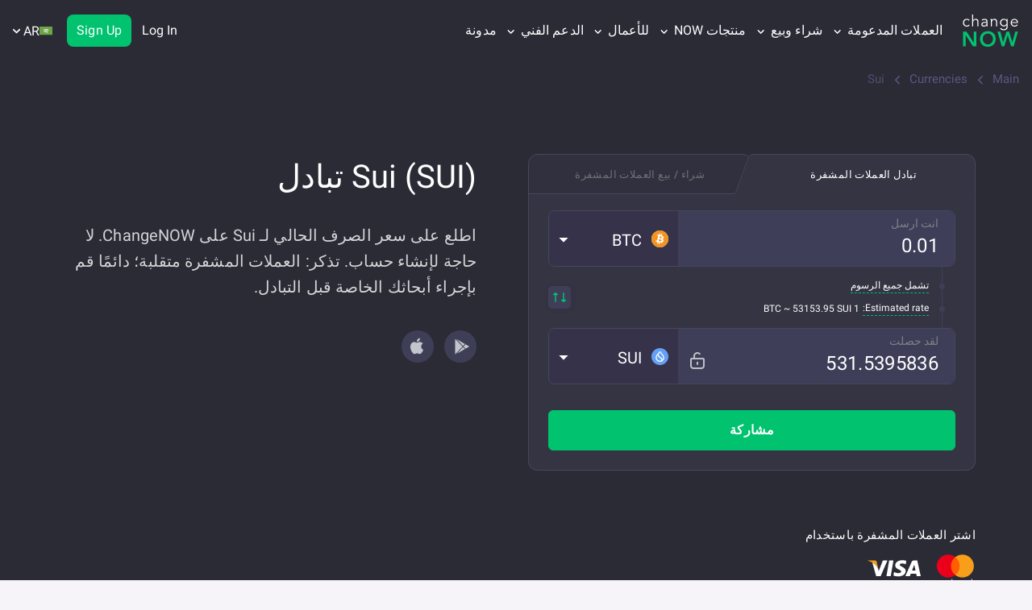

--- FILE ---
content_type: text/html; charset=utf-8
request_url: https://changenow.io/ar/currencies/sui
body_size: 50598
content:
<!DOCTYPE html><html class="no-js" lang="ar" dir="rtl"><head><meta charset="utf-8"><title>صرف SUI بأفضل سعر | بيع وشراء 01}</title><link rel="canonical" href="https://changenow.io/ar/currencies/sui"><meta name="description" content="شاهد سعر Sui اليوم، الرسم البياني المباشر، القيمة السوقية، العرض المتداول والمزيد من المعلومات السوقية. تعرف على المزيد حول SUI وكيفية تبادله على ChangeNOW
"><link rel="next" href="https://changenow.io/currencies/sui/page/2"><meta property="og:type" content="website"><meta property="og:url" content="https://changenow.io/ar/currencies/sui"><meta property="og:title" content="صرف SUI بأفضل سعر | بيع وشراء 01}"><meta property="og:site_name" content="ChangeNOW"><meta property="og:description" content="شاهد سعر Sui اليوم، الرسم البياني المباشر، القيمة السوقية، العرض المتداول والمزيد من المعلومات السوقية. تعرف على المزيد حول SUI وكيفية تبادله على ChangeNOW
"><meta property="og:image" content="https://changenow.io/images/site-image.png"><meta name="twitter:card" content="summary_large_image"><meta name="twitter:site" content="@ChangeNOW_io"><meta name="twitter:creator" content="@ChangeNOW_io"><meta name="twitter:title" content="صرف SUI بأفضل سعر | بيع وشراء 01}"><meta name="twitter:description" content="شاهد سعر Sui اليوم، الرسم البياني المباشر، القيمة السوقية، العرض المتداول والمزيد من المعلومات السوقية. تعرف على المزيد حول SUI وكيفية تبادله على ChangeNOW
"><meta name="twitter:image" content="https://changenow.io/images/site-image.png"><meta name="viewport" content="width=device-width, initial-scale=1, maximum-scale=5"><meta name="theme-color" content="#2b2b37"><meta name="msapplication-TileColor" content="#2b2b37"><meta name="msapplication-TileImage" content="/images/icons/mstile-1-144x144.png"><meta property="article:author" content="https://changenow.io/ar/currencies/sui"><meta property="fb:pages" content="796867477159552"><meta name="wot-verification" content="fea463990ab832581344"><meta name="ahrefs-site-verification" content="6e33c9f2b8b4bb13cd942eec47067eba5c0b0174cd6b30b21b37c1bcb099ade1"><meta name="apple-itunes-app" content="app-id=1518003605"><script type="application/ld+json">{
  "@context":"https://schema.org/",
  "@type":"WebPage",
  "name":"تبادل العملات المشفرة بأقل رسوم وبدون تسجيل | ChangeNOW",
  "description":"منصة تداول العملات المشفرة غير الخاضعة للوصاية، على الفور وبدون قيود - صرف البتكوين عبر Ethereum وRipple  و Bitcoin Cash و XMR بسعر مناسب وبدون تسجيل! شراء البتكوين (BTC) بالدولار (USD) أو اليورو (EUR  (ببضع خطوات سهلة!",
  "url":"https://changenow.io/ar/currencies/sui",
  "image":"https://content-api.changenow.io/uploads/sui_6d4e2efb11.svg",
  "mainEntity":{
    "@type":"Product",
    "name":"Sui",
    "description":"منصة تداول العملات المشفرة غير الخاضعة للوصاية، على الفور وبدون قيود - صرف البتكوين عبر Ethereum وRipple  و Bitcoin Cash و XMR بسعر مناسب وبدون تسجيل! شراء البتكوين (BTC) بالدولار (USD) أو اليورو (EUR  (ببضع خطوات سهلة!",
    "sku":"SUI",
    "mpn":"SUI",
    "image":"https://content-api.changenow.io/uploads/sui_6d4e2efb11.svg",
    "brand": {
      "@type" : "Brand",
      "name" : "Sui (SUI)"
    },
    "identifier": {
      "@type": "PropertyValue",
      "propertyID": "Symbol",
      "value": "SUI"
    },
    "offers":{
      "@type":"Offer",
      "url":"https://changenow.io/ar/currencies/sui",
      "price": "1.77",
      "priceCurrency":"USD",
      "availability":"https://schema.org/InStock",
      "priceValidUntil":"2026-01-17T00:00:00Z",
      "itemOffered":{
        "@type":"Service",
        "serviceType": "Crypto Exchange"
      }
    },
    "aggregateRating":{
      "@type":"AggregateRating",
      "ratingValue":"4.8",
      "reviewCount":"9726"
    },
    "additionalProperty": [
      {
        "@type": "PropertyValue",
        "name": "Current Price",
        "value": "$1.77"
      },
      {
        "@type": "PropertyValue",
        "name": "24h Change",
        "value": "-1.31%"
      },
      {
        "@type": "PropertyValue",
        "name": "Minimum Purchase",
        "value": "$2 USD"
      }
    ]
  }
}</script><script type="application/ld+json">{
  "@context":"https://schema.org",
  "@type": "MobileApplication",
  "name": "ChangeNOW: Crypto Exchange",
  "operatingSystem": "iOS 13.0+, Android 6.0+, macOS 11.0+ (Apple M1+), visionOS 1.0+",
  "applicationCategory": "FinanceApplication",
  "description": "Securely exchange Bitcoin and 850+ altcoins with great rates and lowest fees! Buy almost every crypto with a credit card or a bank transfer! This is the official ChangeNOW app, an instant crypto swap service.",
  "downloadUrl": [
    "https://apps.apple.com/app/changenow/id1518003605",
    "https://play.google.com/store/apps/details?id=io.changenow.changenow"
  ],
  "screenshot": [
    "https://is1-ssl.mzstatic.com/image/thumb/PurpleSource122/v4/9b/ea/11/9bea11f9-783d-ad95-f6ef-deb38da36090/536259ab-a475-459d-9846-61eb64dd7264_ios02.png/460x0w.webp",
    "https://is1-ssl.mzstatic.com/image/thumb/PurpleSource112/v4/8e/d4/b6/8ed4b6cf-28e4-0f8c-9d37-e978eefc0ccd/106e0181-263b-460e-b424-017ab6ad7fbf_ios04.png/460x0w.webp",
    "https://is1-ssl.mzstatic.com/image/thumb/PurpleSource122/v4/31/0e/5d/310e5d55-e73a-a43d-0545-d388614cdecb/e6b113b2-ab37-4a39-b10e-7a3eb01471e5_ios07.png/460x0w.webp",
    "https://is1-ssl.mzstatic.com/image/thumb/PurpleSource122/v4/5a/31/3c/5a313c1d-32fc-5f12-8b3b-b91525f83958/135042b4-b892-49ee-8a17-fefe3872bf55_ios06.png/460x0w.webp"
  ],
  "offers": {
    "@type": "Offer",
    "price": "0",
    "priceCurrency":"USD"
  },
  "aggregateRating": {
    "@type": "AggregateRating",
    "ratingValue": "4.8",
    "ratingCount": "2222"
  },
  "interactionStatistic": {
    "@type": "InteractionCounter",
    "interactionType": {
      "@type": "ListenAction"
    },
    "userInteractionCount": "100000"
  },
  "contentRating": "Low Maturity"
}</script><script type="application/ld+json">{
  "@context": "https://schema.org",
  "@type": "BreadcrumbList",
  "itemListElement": [
    {
      "@type": "ListItem",
      "position": 1,
      "item": {
        "@id": "https://changenow.io/ar",
        "name": "الرئيسية"
      }
    },
    {
      "@type": "ListItem",
      "position": 2,
      "item": {
        "@id": "https://changenow.io/ar/currencies",
        "name": "العملات"
      }
    },
    {
      "@type": "ListItem",
      "position": 3,
      "item": {
        "@id": "https://changenow.io/ar/currencies/sui",
        "name": "Sui"
      }
    }
  ]
}</script><script nonce="zd6e6dagShfgHYoe6kXYSQ==" type="ffbecf2d295bbe996fc5ae41-text/javascript">(function () {
  if (typeof document === 'undefined' || !document.documentElement) return;

  const root = document.documentElement;

  if (root.classList && root.classList.remove) {
    root.classList.remove('no-js');
    return;
  }

  root.className = (root.className || '')
    .replace(/\bno-js\b/g, '')
    .trim();
}());</script><script src="/dist/sentry.346d66d48103321a634d.16.5.37.js" nonce="zd6e6dagShfgHYoe6kXYSQ==" type="ffbecf2d295bbe996fc5ae41-text/javascript"></script><script nonce="zd6e6dagShfgHYoe6kXYSQ==" type="ffbecf2d295bbe996fc5ae41-text/javascript">!/^([a-z-]+.)?changenow.io$/.test(window.location.host) && alert('Phishing site detected! Please make sure you are visiting https://changenow.io');</script><script nonce="zd6e6dagShfgHYoe6kXYSQ==" type="ffbecf2d295bbe996fc5ae41-text/javascript">"use strict";

(() => {
  const isObject = value => value !== null && typeof value === 'object' && Array.isArray(value) === false;
  const ERRORS_TYPES = {
    ERROR: 'ERROR',
    UNHANDLED_ERROR: 'UNHANDLED_ERROR',
    GLOBAL_ERROR: 'GLOBAL_ERROR',
    CSS_LOADING_ERROR: 'CSS_LOADING_ERROR'
  };
  const CSS_LOADING_TIME_THRESHOLD = 6000;
  const sendToGA = error => {
    const event = {
      category: 'CN_SITE_ERROR',
      action: error.type,
      value: error.message
    };
    if (isObject(event) && isObject(window.ga) && typeof window.ga.trackEvent === 'function') {
      try {
        window.ga.trackEvent(event.category, event.action, event.label, event.value);
      } catch (err) {
        console.error('Failed to send error to GA:', err);
      }
    }
  };
  const handleOnError = (errorMessage, source, lineno, colno) => {
    const message = `${errorMessage} at ${source}:${lineno}:${colno}`;
    sendToGA({
      type: ERRORS_TYPES.ERROR,
      message
    });
  };
  const handleUnhandledRejection = event => {
    const error = event === null || event === void 0 ? void 0 : event.reason;
    const errorMessage = error instanceof Error ? error.message : String(error);
    sendToGA({
      type: ERRORS_TYPES.UNHANDLED_ERROR,
      message: errorMessage === null || errorMessage === void 0 ? void 0 : errorMessage.slice(0, 100)
    });
  };
  const handleError = event => {
    const message = event.message || 'Unknown error';
    const file = event.filename || 'Unknown file';
    const line = event.lineno || 0;
    const column = event.colno || 0;
    const errorMessage = `${message} ${file} ${line},${column}`;
    sendToGA({
      type: ERRORS_TYPES.GLOBAL_ERROR,
      message: errorMessage === null || errorMessage === void 0 ? void 0 : errorMessage.slice(0, 100)
    });
  };
  const handleCSSLoad = () => {
    const errorHelpForm = window.document.getElementById('error-help-form');
    const styles = window.getComputedStyle(errorHelpForm);
    const display = styles.getPropertyValue('display');
    if (display !== 'none') {
      sendToGA({
        type: ERRORS_TYPES.CSS_LOADING_ERROR,
        message: `css not load in ${CSS_LOADING_TIME_THRESHOLD / 1000} sec`
      });
      window.scrollTo({
        top: 0,
        behavior: 'smooth'
      });
    }
  };
  window.onerror = handleOnError;
  window.addEventListener('unhandledrejection', handleUnhandledRejection);
  window.addEventListener('error', handleError);
  setTimeout(handleCSSLoad, CSS_LOADING_TIME_THRESHOLD);
})();</script><link rel="alternate" hreflang="en" href="https://changenow.io/currencies/sui"><link rel="alternate" hreflang="es" href="https://changenow.io/es/currencies/sui"><link rel="alternate" hreflang="fr" href="https://changenow.io/fr/currencies/sui"><link rel="alternate" hreflang="id" href="https://changenow.io/id/currencies/sui"><link rel="alternate" hreflang="vi" href="https://changenow.io/vi/currencies/sui"><link rel="alternate" hreflang="pt" href="https://changenow.io/pt/currencies/sui"><link rel="alternate" hreflang="ru" href="https://changenow.io/ru/currencies/sui"><link rel="alternate" hreflang="zh" href="https://changenow.io/zh/currencies/sui"><link rel="alternate" hreflang="ar" href="https://changenow.io/ar/currencies/sui"><link rel="alternate" hreflang="de" href="https://changenow.io/de/currencies/sui"><link rel="alternate" hreflang="fa" href="https://changenow.io/fa/currencies/sui"><link rel="alternate" hreflang="it" href="https://changenow.io/it/currencies/sui"><link rel="alternate" hreflang="ja" href="https://changenow.io/ja/currencies/sui"><link rel="alternate" hreflang="ko" href="https://changenow.io/ko/currencies/sui"><link rel="alternate" hreflang="tr" href="https://changenow.io/tr/currencies/sui"><link rel="alternate" hreflang="x-default" href="https://changenow.io/currencies/sui"><link rel="icon" type="image/png" href="/images/icons/favicon-32x32.png"><link rel="apple-touch-icon" sizes="57x57" href="/images/icons/apple/apple-touch-icon-57x57-1.png"><link rel="apple-touch-icon" sizes="60x60" href="/images/icons/apple/apple-touch-icon-60x60-1.png"><link rel="apple-touch-icon" sizes="72x72" href="/images/icons/apple/apple-touch-icon-72x72-1.png"><link rel="apple-touch-icon" sizes="76x76" href="/images/icons/apple/apple-touch-icon-76x76-1.png"><link rel="apple-touch-icon" sizes="114x114" href="/images/icons/apple/apple-touch-icon-114x114-1.png"><link rel="apple-touch-icon" sizes="120x120" href="/images/icons/apple/apple-touch-icon-120x120-1.png"><link rel="apple-touch-icon" sizes="144x144" href="/images/icons/apple/apple-touch-icon-144x144-1.png"><link rel="apple-touch-icon" sizes="152x152" href="/images/icons/apple/apple-touch-icon-152x152-1.png"><link rel="apple-touch-icon" sizes="180x180" href="/images/icons/apple/apple-touch-icon-180x180-1.png"><link rel="icon" type="image/png" sizes="192x192" href="/images/icons/android/android-chrome-192x192.png"><link rel="icon" type="image/png" sizes="144x144" href="/images/icons/android/android-chrome-144x144.png"><link rel="icon" type="image/png" sizes="32x32" href="/images/icons/favicon-32x32.png"><link rel="icon" type="image/png" sizes="96x96" href="/images/icons/favicon-96x96.png"><link rel="icon" type="image/png" sizes="16x16" href="/images/icons/favicon-16x16.png"><link rel="shortcut icon" href="/images/icons/favicon-32x32.png"><link rel="manifest" href="/manifest.json"><link rel="preload" as="font" href="/fonts/a12c527ee24dcc6ccb75.woff" type="font/woff" crossorigin><link rel="preload" as="font" href="/fonts/9ceaa06cbe56757d8069.woff" type="font/woff" crossorigin><link rel="preload" as="font" href="/fonts/285509d0eb9b5f31386c.woff" type="font/woff" crossorigin><link rel="preload" as="font" href="/fonts/9ca831153ca66ca187ac.woff" type="font/woff" crossorigin><link rel="preload" as="font" href="/fonts/3044fd8e8933d7f91242.woff" type="font/woff" crossorigin><link rel="preload" as="font" href="/fonts/1755b8cf47b3e6787be6.woff2" type="font/woff" crossorigin><link href="/dist/currency-exchange-page.176d4ce8f00d0ee183fd.16.5.37.css" rel="stylesheet" type="text/css"><link rel="stylesheet" type="text/css"><!-- Minimal Google Analytics Snippet--><script nonce="zd6e6dagShfgHYoe6kXYSQ==" type="ffbecf2d295bbe996fc5ae41-text/javascript">if (window.addEventListener) {
  window.addEventListener('load', () => {
    (function (a, b, c) {
      var d = a.history, e = document, f = navigator || {}, g = localStorage,
        h = encodeURIComponent, i = d.pushState,
        k = function () {return Math.random().toString(36)},
        l = function () {return g.cid || (g.cid = k()), g.cid},
        m = function (r) {
          var s = [];
          for (var t in r)
            r.hasOwnProperty(t) && void 0 !== r[t] && s.push(h(t) + "=" + h(r[t]));
          return s.join("&")
        },
        n = function (r, s, t, u, v, w, x) {
          const extraParams = (typeof window !== 'undefined' && typeof window.getUTMs === 'function')
          ? window.getUTMs()
          : {};

          var z = "https://www.google-analytics.com/collect",
            A = m({
              v: "1",
              ds: "web",
              aip: c.anonymizeIp ? 1 : void 0,
              tid: b,
              cid: l(),
              t: r || "pageview",
              sd: c.colorDepth && screen.colorDepth ? screen.colorDepth + "-bits" : void 0,
              dr: e.referrer ||
                void 0,
              dt: e.title,
              dl: e.location.origin + e.location.pathname + e.location.search,
              ul: c.language ?
                (f.language || "").toLowerCase() : void 0,
              de: c.characterSet ? e.characterSet : void 0,
              sr: c.screenSize ? (a.screen || {}).width + "x" + (a.screen || {}).height : void 0,
              vp: c.screenSize &&
              a.visualViewport ? (a.visualViewport || {}).width + "x" + (a.visualViewport || {}).height : void 0,
              ec: s || void 0,
              ea: t || void 0,
              el: u || void 0,
              ev: v || void 0,
              exd: w || void 0,
              exf: "undefined" != typeof x &&
              !1 == !!x ? 0 : void 0,
              ...extraParams
            });
          if (f.sendBeacon) f.sendBeacon(z, A); else {
            var y = new XMLHttpRequest;
            y.open("POST", z, !0), y.send(A)
          }
        };
      d.pushState = function (r) {
        return "function" == typeof d.onpushstate &&
        d.onpushstate({ state: r }), setTimeout(n, c.delay || 10), i.apply(d, arguments)
      }, n(),
        a.ma = {
          trackEvent: function o(r, s, t, u) {return n("event", r, s, t, u)},
          trackException: function q(r, s) {
            return n(
              "exception",
              null,
              null,
              null,
              null,
              r,
              s
            )
          }
        }
    })
    (
      window,
      "UA-109063978-1",
      {
        anonymizeIp: true,
        colorDepth: true,
        characterSet: true,
        screenSize: true,
        language: true
      }
    );
  })
}
</script><!-- Minimal Google Analytics 4 Snippet--><script nonce="zd6e6dagShfgHYoe6kXYSQ==" type="ffbecf2d295bbe996fc5ae41-text/javascript">if (window.addEventListener) {
  window.addEventListener('load', () => {
    let enScroll = !1,
      startTime = Date.now()
    const lStor = localStorage,
      sStor = sessionStorage,
      doc = document,
      docEl = document.documentElement,
      docBody = document.body,
      docLoc = document.location,
      w = window,
      s = screen,
      nav = navigator || {},
      history = w.history,
      pushState = history.pushState;

    function a(eventName, eventParams) {
      const extraParams = (typeof window !== 'undefined' && typeof window.getUTMs === 'function')
      ? window.getUTMs()
      : {};

      const k = 'G-21MYG93200',
        t = () => Math.floor(Math.random() * 1e9) + 1,
        n = () => Math.floor(Date.now() / 1e3),
        y = () => (sStor._p || (sStor._p = t()), sStor._p),
        v = () => Math.random().toString(36),
        p = () => (lStor.cid || (lStor.cid = v()), lStor.cid),
        m = lStor.getItem("cid"),
        u = () => m ? void 0 : enScroll == !0 ? void 0 : "1",
        l = () => (sStor.sid || (sStor.sid = n()), sStor.sid),
        d = () => {
          if (!sStor._ss) return sStor._ss = "1", sStor._ss;
          if (sStor.getItem("_ss") == "1") return void 0
        },
        r = "1",
        h = () => {
          if (sStor.sct)
            if (enScroll == !0) return sStor.sct;
            else x = +sStor.getItem("sct") + +r, sStor.sct = x;
          else sStor.sct = r;
          return sStor.sct
        },
        e = docLoc.search,
        f = new URLSearchParams(e),
        getSafeDocumentLocation = () => {
          try {
            if (docLoc && docLoc.origin && docLoc.pathname) {
              return docLoc.origin + docLoc.pathname + (e || '');
            }
            if (w && w.location && w.location.href) {
              return w.location.href;
            }
            if (docLoc && docLoc.href) {
              return docLoc.href;
            }
          } catch (error) {
            console.error(error)
          }
          return "";
        },
        getDeltaTime = () => {const deltaTime = Date.now() - startTime; startTime = Date.now(); return deltaTime; },
        getUserId = () => sStor?.uid || void 0,
        a = ["q", "s", "search", "query", "keyword"],
        g = a.some(t => e.includes("&" + t + "=") || e.includes("?" + t + "=")),
        i = () => eventName || (eventParams ? "event" : (g == !0 ? "view_search_results" : enScroll == !0 ? "scroll" : "page_view")),
        b = () => enScroll == !0 ? "90" : void 0,
        j = () => {
          if (i() == "view_search_results") {
            for (let e of f)
              if (a.includes(e[0])) return e[1]
          } else return void 0
        },
        o = encodeURIComponent,
        _ = e => {
          let t = [];
          for (let n in e) e.hasOwnProperty(n) && e[n] !== void 0 && t.push(o(n) + "=" + o(e[n]));
          return t.join("&")
        },
        O = !1,
        C = "https://www.google-analytics.com/g/collect",
        E = _({
          v: "2",
          tid: k,
          _p: y(),
          sr: (s.width * w.devicePixelRatio + "x" + s.height * w.devicePixelRatio).toString(),
          ul: (nav.language || void 0).toLowerCase(),
          cid: p(),
          uid: getUserId(),
          _fv: u(),
          _s: "1",
          _et: ['user_engagement', 'event', 'scroll'].includes(i()) ? getDeltaTime() : void 0,
          dl: getSafeDocumentLocation(),
          dt: doc.title || void 0,
          dr: doc.referrer || void 0,
          sid: l(),
          sct: h(),
          seg: "1",
          en: i(),
          "epn.percent_scrolled": b(),
          "ep.search_term": j(),
          "ep.event_category": eventParams ? eventParams?.category : void 0,
          "ep.event_action": eventParams ? eventParams?.action : void 0,
          "ep.event_label": eventParams ? eventParams?.label : void 0,
          "ep.event_value": eventParams && typeof eventParams?.value === 'string' ? eventParams?.value : (typeof eventParams?.value === 'object' ? JSON.stringify(eventParams?.value) : void 0),
          "epn.event_value": eventParams && typeof eventParams?.value === 'number' ? eventParams?.action : void 0,
          "ep.user_type": eventParams ? eventParams?.user_type : void 0,
          "ep.user_property": eventParams ? eventParams?.user_property : void 0,
          "ep.platform": eventParams ? eventParams?.platform : void 0,
          _ss: d(),
          _dbg: !1 ? 1 : void 0,
          ...extraParams
        }),
        c = C + "?" + E;
      if (nav.sendBeacon) nav.sendBeacon(c);
      else {
        let e = new XMLHttpRequest;
        e.open("POST", c, !0)
      }
    }

    a();

    w.ga = {
      trackEvent: (category, action, label, value) => a('event', {category, action, label, value}),
      trackProEvent: (eventName, platform, user_type, user_property) => a(eventName, {platform, user_type, user_property}),
    }

    history.pushState = function (r) {
      return typeof history.onpushstate == "function" && history.onpushstate({ state: r }),
        setTimeout(a, 10), pushState.apply(history, arguments);
    }

    function sPr() {
      return (docEl.scrollTop || docBody.scrollTop) / ((docEl.scrollHeight || docBody.scrollHeight) - docEl.clientHeight) * 100
    }

    doc.addEventListener("scroll", sEv, {
      passive: !0
    });

    function sEv() {
      const e = sPr();
      if (e < 90) return;
      enScroll = !0, a(), doc.removeEventListener("scroll", sEv, {
        passive: !0
      })
    }

    w.pageIsUnloading = false;
    w.addEventListener('pagehide', () => {
      w.pageIsUnloading = true;
    });

    w.addEventListener("visibilitychange", () => {
      if (document.visibilityState === 'visible') {
        startTime = Date.now();
        w.pageIsUnloading = false;
      } else if (document.visibilityState === 'hidden') {
        setTimeout(() => {
          if (!w.pageIsUnloading) {
            a('user_engagement');
          }
        }, 100);
      }
    });
  })
}
</script><script nonce="zd6e6dagShfgHYoe6kXYSQ==" type="ffbecf2d295bbe996fc5ae41-text/javascript">window.addEventListener('load', function () {
  var script = document.createElement('script');
  script.src = "//widget.trustpilot.com/bootstrap/v5/tp.widget.bootstrap.min.js";
  script.defer = true;
  document.head.appendChild(script);
});
</script><!-- Reddit Pixel--><script nonce="zd6e6dagShfgHYoe6kXYSQ==" type="ffbecf2d295bbe996fc5ae41-text/javascript">!function(w,d){
  if(!w.rdt){
    var p = w.rdt = function(){
      p.sendEvent ? p.sendEvent.apply(p, arguments) : p.callQueue.push(arguments);
    };
    p.callQueue = [];
    var t = d.createElement("script");
    t.src = "https://www.redditstatic.com/ads/pixel.js";
    t.async = true;
    var s = d.getElementsByTagName("script")[0];
    s.parentNode.insertBefore(t, s);
  }
}(window, document);
rdt('init', 'a2_hufmq8u534c8');
rdt('track', 'PageVisit');</script></head><body class="page_currency page"><div id="language-adviser"></div><header id="app-header" data-reactroot=""><div class="header page__header header_margin_disabled"><div class="container"><div class="row"><div class="col-lg-12"><div class="header-menu"><a class="logotype" href="/ar"><div class="logotype--main"><img src="/images/cn-ui-kit/header/logo.svg" alt="Logo" decoding="async"/></div><div class="logotype--sub"><img src="/images/cn-ui-kit/header/crypto-exchange.svg" alt="Crypto Exchange" decoding="async"/></div></a><button type="button" class="header-join-pro-button"><img class="header-join-pro-button__image" src="/images/header/diamond.svg" alt="Join Pro" loading="lazy" decoding="async"/><p class="header-join-pro-button__text">Join Pro</p></button><nav class="top-menu"><div class="top-menu--arrow-menu top-menu-dropdown top-menu--item top-menu__double-dropdown">العملات المدعومة<div class="top-menu--arrow"><svg width="9" height="7" xmlns="http://www.w3.org/2000/svg"><path d="M4.5 4.82L1.014 1.337.676 1 0 1.675l.338.338L4.162 5.83l.338.34.17-.17.168-.17 3.824-3.817L9 1.675 8.324 1l-.338.338L4.5 4.818z" fill-rule="evenodd" stroke-linecap="square"></path></svg></div><div class="top-menu--language-tooltip top-menu-dropdown-list"><div class="top-menu__double-dropdown-wrapper"><div class="top-menu__double-dropdown-column top-menu__double-dropdown-column_first"><span class="top-menu__double-dropdown-title">الأصول المدعومة</span><ul class="top-menu--language-tooltip-content top-menu--language-tooltip-content__without-scroll"><li class="top-menu--list"><a href="/ar/currencies/bitcoin" class=""><img src="/images/cn-ui-kit/header/header-navigation/bitcoin.svg" alt="تبادل بيتكوين (BTC)" loading="lazy" decoding="async" width="20" height="20"/>تبادل بيتكوين (BTC)</a></li><li class="top-menu--list"><a href="/ar/currencies/tether-erc20" class=""><img src="/images/cn-ui-kit/header/header-navigation/tether.svg" alt="تبادل تيثر (USDT ERC20)" loading="lazy" decoding="async" width="20" height="20"/>تبادل تيثر (USDT ERC20)</a></li><li class="top-menu--list"><a href="/ar/currencies/monero" class=""><img src="/images/cn-ui-kit/header/header-navigation/monero.svg" alt="تبادل مونيرو (XMR)" loading="lazy" decoding="async" width="20" height="20"/>تبادل مونيرو (XMR)</a></li><li class="top-menu--list"><a href="/ar/currencies/ethereum" class=""><img src="/images/cn-ui-kit/header/header-navigation/ethereum.svg" alt="تبادل إيثريوم (ETH)" loading="lazy" decoding="async" width="20" height="20"/>تبادل إيثريوم (ETH)</a></li><li class="top-menu--list"><a href="/ar/currencies/tron" class=""><img src="/images/cn-ui-kit/header/header-navigation/tron.svg" alt="تبادل ترون (TRX)" loading="lazy" decoding="async" width="20" height="20"/>تبادل ترون (TRX)</a></li><li class="top-menu--list"><a href="/ar/currencies/binance-coin-smart-chain" class=""><img src="/images/cn-ui-kit/header/header-navigation/binance.svg" alt="تبادل بينانس كوين (BNB)" loading="lazy" decoding="async" width="20" height="20"/>تبادل بينانس كوين (BNB)</a></li><li class="top-menu--list"><a href="/ar/currencies/polkadot" class=""><img src="/images/cn-ui-kit/header/header-navigation/polkadot.svg" alt="تبادل بولكادوت (DOT)" loading="lazy" decoding="async" width="20" height="20"/>تبادل بولكادوت (DOT)</a></li><li class="top-menu--list"><a href="/ar/currencies/usd-coin" class=""><img src="/images/cn-ui-kit/header/header-navigation/usd-coin.svg" alt="تبادل سيركل USD (USDC)" loading="lazy" decoding="async" width="20" height="20"/>تبادل سيركل USD (USDC)</a></li><li class="top-menu--list"><a href="/ar/currencies/ripple" class=""><img src="/images/cn-ui-kit/header/header-navigation/ripple.svg" alt="تبادل XRP (XRP)" loading="lazy" decoding="async" width="20" height="20"/>تبادل XRP (XRP)</a></li><li class="top-menu--list"><a href="/ar/currencies/official-trump" class=""><img src="/images/cn-ui-kit/header/header-navigation/trump.png" alt="Exchange Official Trump (TRUMP)" loading="lazy" decoding="async" width="20" height="20"/>Exchange Official Trump (TRUMP)</a></li></ul></div><div class="top-menu__double-dropdown-column top-menu__double-dropdown-column_second"><span class="top-menu__double-dropdown-title">أزواج التبادل</span><ul class="top-menu--language-tooltip-content top-menu--language-tooltip-content__without-scroll"><li class="top-menu--list top-menu--list_pairs"><a href="/ar/currencies/bitcoin/ethereum" class=""><img src="/images/cn-ui-kit/header/header-navigation/btc-to-eth.svg" alt="BTC إلى ETH" loading="lazy" decoding="async" width="20" height="20"/>BTC إلى ETH</a></li><li class="top-menu--list top-menu--list_pairs"><a href="/ar/currencies/bitcoin/monero" class=""><img src="/images/cn-ui-kit/header/header-navigation/btc-to-xmr.svg" alt="BTC إلى XMR" loading="lazy" decoding="async" width="20" height="20"/>BTC إلى XMR</a></li><li class="top-menu--list top-menu--list_pairs"><a href="/ar/currencies/binance-coin-smart-chain/tether-trc20" class=""><img src="/images/cn-ui-kit/header/header-navigation/bnb-to-usdt.svg" alt="BNB إلى USDT" loading="lazy" decoding="async" width="20" height="20"/>BNB إلى USDT</a></li><li class="top-menu--list top-menu--list_pairs"><a href="/ar/currencies/ethereum/tether-erc20" class=""><img src="/images/cn-ui-kit/header/header-navigation/eth-to-usdt.svg" alt="ETH إلى USDT" loading="lazy" decoding="async" width="20" height="20"/>ETH إلى USDT</a></li><li class="top-menu--list top-menu--list_pairs"><a href="/ar/currencies/litecoin/tether-trc20" class=""><img src="/images/cn-ui-kit/header/header-navigation/ltc-to-usdt.svg" alt="LTC إلى USDT" loading="lazy" decoding="async" width="20" height="20"/>LTC إلى USDT</a></li><li class="top-menu--list top-menu--list_pairs"><a href="/ar/currencies/solana/binance-coin-smart-chain" class=""><img src="/images/cn-ui-kit/header/header-navigation/sol-to-bnb.svg" alt="SOL إلى BNB" loading="lazy" decoding="async" width="20" height="20"/>SOL إلى BNB</a></li><li class="top-menu--list top-menu--list_pairs"><a href="/ar/currencies/tether-trc20/tron" class=""><img src="/images/cn-ui-kit/header/header-navigation/usdt-to-trx.svg" alt="USDT إلى TRX" loading="lazy" decoding="async" width="20" height="20"/>USDT إلى TRX</a></li><li class="top-menu--list top-menu--list_pairs"><a href="/ar/currencies/ton/tether-trc20" class=""><img src="/images/cn-ui-kit/header/header-navigation/ton-to-usdt.svg" alt="TON إلى USDT" loading="lazy" decoding="async" width="20" height="20"/>TON إلى USDT</a></li><li class="top-menu--list top-menu--list_pairs"><a href="/ar/currencies/ethereum/monero" class=""><img src="/images/cn-ui-kit/header/header-navigation/eth-to-xmr.svg" alt="ETH إلى XMR" loading="lazy" decoding="async" width="20" height="20"/>ETH إلى XMR</a></li><li class="top-menu--list top-menu--list_pairs"><a href="/ar/currencies/ethereum/solana" class=""><img src="/images/cn-ui-kit/header/header-navigation/eth-to-sol.svg" alt="ETH إلى SOL" loading="lazy" decoding="async" width="20" height="20"/>ETH إلى SOL</a></li></ul></div><div class="top-menu__double-dropdown-footer"><a href="/ar/currencies" class=""><img src="/images/cn-ui-kit/header/header-navigation/all.svg" alt="كل {number} عملة" loading="lazy" decoding="async" width="20" height="20"/><span class="top-menu__all-currencies-link">كل <span>1249</span> عملة</span></a></div></div></div></div><div class="top-menu--arrow-menu top-menu-dropdown top-menu--item">شراء وبيع<div class="top-menu--arrow"><svg width="9" height="7" xmlns="http://www.w3.org/2000/svg"><path d="M4.5 4.82L1.014 1.337.676 1 0 1.675l.338.338L4.162 5.83l.338.34.17-.17.168-.17 3.824-3.817L9 1.675 8.324 1l-.338.338L4.5 4.818z" fill-rule="evenodd" stroke-linecap="square"></path></svg></div><div class="top-menu--language-tooltip top-menu-dropdown-list"><ul class="top-menu--language-tooltip-content top-menu--language-tooltip-content__without-scroll"><li class="top-menu--list"><a href="/ar/buy/bitcoin" class=""><img src="/images/cn-ui-kit/header/header-navigation/bitcoin.svg" alt="شراء البيتكوين (BTC)" loading="lazy" decoding="async" width="20" height="20"/>شراء البيتكوين (BTC)</a></li><li class="top-menu--list"><a href="/ar/buy/monero" class=""><img src="/images/cn-ui-kit/header/header-navigation/monero.svg" alt="شراء مونيرو (XMR)" loading="lazy" decoding="async" width="20" height="20"/>شراء مونيرو (XMR)</a></li><li class="top-menu--list"><a href="/ar/buy/tether-erc20" class=""><img src="/images/cn-ui-kit/header/header-navigation/tether.svg" alt="شراء تيثر (USDT)" loading="lazy" decoding="async" width="20" height="20"/>شراء تيثر (USDT)</a></li><li class="top-menu--list"><a href="/ar/buy/ethereum" class=""><img src="/images/cn-ui-kit/header/header-navigation/ethereum.svg" alt="شراء الإيثيريوم (ETH)" loading="lazy" decoding="async" width="20" height="20"/>شراء الإيثيريوم (ETH)</a></li><li class="top-menu--list"><a href="/ar/buy/pulse" class=""><img src="/images/cn-ui-kit/header/header-navigation/pulse.svg" alt="شراء بولس تشين (PLS)" loading="lazy" decoding="async" width="20" height="20"/>شراء بولس تشين (PLS)</a></li><li class="top-menu--list"><a href="/ar/buy/litecoin" class=""><img src="/images/cn-ui-kit/header/header-navigation/litecoin.svg" alt="شراء لايتكوين (LTC)" loading="lazy" decoding="async" width="20" height="20"/>شراء لايتكوين (LTC)</a></li><li class="top-menu--list"><a href="/ar/buy/binance-coin-smart-chain" class=""><img src="/images/cn-ui-kit/header/header-navigation/binance.svg" alt="شراء بينانس كوين (BNB)" loading="lazy" decoding="async" width="20" height="20"/>شراء بينانس كوين (BNB)</a></li><li class="top-menu--list"><a href="/ar/buy/ripple" class=""><img src="/images/cn-ui-kit/header/header-navigation/ripple.svg" alt="اشترِ XRP (XRP)" loading="lazy" decoding="async" width="20" height="20"/>اشترِ XRP (XRP)</a></li><li class="top-menu--list"><a href="/ar/buy/usd-coin" class=""><img src="/images/cn-ui-kit/header/header-navigation/usd-coin.svg" alt="شراء عملة الدولار (USDC)" loading="lazy" decoding="async" width="20" height="20"/>شراء عملة الدولار (USDC)</a></li><li class="top-menu--list"><a href="/ar/buy/tron" class=""><img src="/images/cn-ui-kit/header/header-navigation/tron.svg" alt="شراء ترون (TRX)" loading="lazy" decoding="async" width="20" height="20"/>شراء ترون (TRX)</a></li><li class="top-menu--list"><a href="/ar/buy/official-trump" class=""><img src="/images/cn-ui-kit/header/header-navigation/trump.png" alt="Buy Official Trump (TRUMP)" loading="lazy" decoding="async" width="20" height="20"/>Buy Official Trump (TRUMP)</a></li><li class="top-menu--list"><a href="/ar/buy" class=""><img src="/images/cn-ui-kit/header/header-navigation/all-to-buy.svg" alt="جميع العملات المشفرة للشراء" loading="lazy" decoding="async" width="20" height="20"/>جميع العملات المشفرة للشراء</a></li><li class="top-menu--list"><a href="/ar/sell" class=""><img src="/images/cn-ui-kit/header/header-navigation/all-to-buy.svg" alt="بيع العملات الرقمية" loading="lazy" decoding="async" width="20" height="20"/>بيع العملات الرقمية</a></li></ul></div></div><div class="top-menu--arrow-menu top-menu-dropdown top-menu--item">منتجات NOW<div class="top-menu--arrow"><svg width="9" height="7" xmlns="http://www.w3.org/2000/svg"><path d="M4.5 4.82L1.014 1.337.676 1 0 1.675l.338.338L4.162 5.83l.338.34.17-.17.168-.17 3.824-3.817L9 1.675 8.324 1l-.338.338L4.5 4.818z" fill-rule="evenodd" stroke-linecap="square"></path></svg></div><div class="top-menu--language-tooltip top-menu-dropdown-list"><ul class="top-menu--language-tooltip-content top-menu--language-tooltip-content__without-scroll"><li class="top-menu--list"><a href="/ar/pro" class=""><img src="/images/cn-ui-kit/header/header-navigation/pro.svg" alt="ChangeNOW Pro" loading="lazy" decoding="async" width="20" height="20"/>ChangeNOW Pro</a></li><li class="top-menu--list"><a href="/ar/mobile-exchange" class=""><img src="/images/cn-ui-kit/header/header-navigation/mobile-exchange.svg" alt="تبادل المحمول" loading="lazy" decoding="async" width="20" height="20"/>تبادل المحمول</a></li><li class="top-menu--list"><a href="https://walletnow.app" class="" target="_blank" rel="noopener"><img src="/images/cn-ui-kit/header/header-navigation/wallet.svg" alt="محفظة NOW" loading="lazy" decoding="async" width="20" height="20"/>محفظة NOW<img src="/images/cn-ui-kit/header/foreign_link.svg" alt="" class="foreign-link-icon" width="12" height="12" decoding="async"/></a></li><li class="top-menu--list"><a href="https://nowtracker.app/" class="" target="_blank" rel="noopener"><img src="/images/cn-ui-kit/header/header-navigation/tracker.svg" alt="متعقب NOW" loading="lazy" decoding="async" width="20" height="20"/>متعقب NOW<img src="/images/cn-ui-kit/header/foreign_link.svg" alt="" class="foreign-link-icon" width="12" height="12" decoding="async"/></a></li><li class="top-menu--list"><a href="/ar/tokens" class=""><img src="/images/cn-ui-kit/header/header-navigation/now-token.svg" alt="توکينز NOW" loading="lazy" decoding="async" width="20" height="20"/>توکينز NOW</a></li><li class="top-menu--list"><a href="/ar/meme-coins" class=""><img src="/images/cn-ui-kit/header/header-navigation/meme-coins.svg" alt="عملات الميم" loading="lazy" decoding="async" width="20" height="20"/>عملات الميم</a></li><li class="top-menu--list"><a href="/ar/defi-coins" class=""><img src="/images/cn-ui-kit/header/header-navigation/defi-coins.svg" alt="عملات DeFi" loading="lazy" decoding="async" width="20" height="20"/>عملات DeFi</a></li><li class="top-menu--list"><a href="/ar/permanent-exchange" class=""><img src="/images/cn-ui-kit/header/header-navigation/address.svg" alt="عنوان دائم" loading="lazy" decoding="async" width="20" height="20"/>عنوان دائم</a></li><li class="top-menu--list"><a href="/ar/crypto-loan" class=""><img src="/images/cn-ui-kit/header/header-navigation/loan.svg" alt="قرض التشفير" loading="lazy" decoding="async" width="20" height="20"/>قرض التشفير</a></li><li class="top-menu--list"><a href="https://t.me/ChangeNOW_officialbot" class="" target="_blank" rel="noopener"><img src="/images/cn-ui-kit/header/header-navigation/telegram.svg" alt="روبوت في Telegram" loading="lazy" decoding="async" width="20" height="20"/>روبوت في Telegram<img src="/images/cn-ui-kit/header/foreign_link.svg" alt="" class="foreign-link-icon" width="12" height="12" decoding="async"/></a></li></ul></div></div><div class="top-menu--arrow-menu top-menu-dropdown top-menu--item">للأعمال<div class="top-menu--arrow"><svg width="9" height="7" xmlns="http://www.w3.org/2000/svg"><path d="M4.5 4.82L1.014 1.337.676 1 0 1.675l.338.338L4.162 5.83l.338.34.17-.17.168-.17 3.824-3.817L9 1.675 8.324 1l-.338.338L4.5 4.818z" fill-rule="evenodd" stroke-linecap="square"></path></svg></div><div class="top-menu--language-tooltip top-menu-dropdown-list"><div class="top-menu--language-tooltip-content top-menu--language-tooltip-content__without-scroll for-business"><div class="for-business__dashboard-box"><div class="for-business__text-box"><p class="for-business__boost">قم بتعزيز عملك مع ChangeNOW واستول على العالم!</p><a class="for-business__explore" href="/ar/for-partners">استكشف منتجات NOW</a></div><div class="for-business__button-container" id="partner-login-button">لوحة الشريك</div></div><div class="for-business__lists-box"><div class="for-business__column"><div class="for-business__sub-menu"><p class="for-business__subtitle">منصة تشفير</p><ul class="for-business__link-list"><li class="top-menu--list for-business__link-list-item"><a href="/ar/api" class=""><img src="/images/cn-ui-kit/header/header-navigation/api-icon.svg" alt="API" loading="lazy" decoding="async" width="20" height="20"/>API</a></li><li class="top-menu--list for-business__link-list-item"><a href="/ar/widget" class=""><img src="/images/cn-ui-kit/header/header-navigation/widget-icon.svg" alt="الودجت" loading="lazy" decoding="async" width="20" height="20"/>الودجت</a></li><li class="top-menu--list for-business__link-list-item"><a href="/ar/your-exchange" class=""><img src="/images/cn-ui-kit/header/header-navigation/white-label-exchange-icon.svg" alt="تبادل العلامة البيضاء" loading="lazy" decoding="async" width="20" height="20"/>تبادل العلامة البيضاء</a></li><li class="top-menu--list for-business__link-list-item"><a href="/ar/telegram-bot" class=""><img src="/images/cn-ui-kit/header/header-navigation/telegram-bot-icon.svg" alt="تليجرام بوت" loading="lazy" decoding="async" width="20" height="20"/>تليجرام بوت</a></li><li class="top-menu--list for-business__link-list-item"><a href="/ar/permanent-exchange" class=""><img src="/images/cn-ui-kit/header/header-navigation/address.svg" alt="عنوان دائم" loading="lazy" decoding="async" width="20" height="20"/>عنوان دائم</a></li><li class="top-menu--list for-business__link-list-item"><a href="/ar/privileges" class=""><img src="/images/cn-ui-kit/header/header-navigation/privileges-icon.svg" alt="امتيازات" loading="lazy" decoding="async" width="20" height="20"/>امتيازات</a></li></ul></div><div class="for-business__sub-menu"><p class="for-business__subtitle">شراكة</p><ul class="for-business__link-list"><li class="top-menu--list for-business__link-list-item"><a href="/ar/referral-links" class=""><img src="/images/cn-ui-kit/header/header-navigation/referral-program-icon.svg" alt="برنامج الإحالة" loading="lazy" decoding="async" width="20" height="20"/>برنامج الإحالة</a></li><li class="top-menu--list for-business__link-list-item"><a href="/ar/program-affiliate" class=""><img src="/images/cn-ui-kit/header/header-navigation/affiliate-program-icon.svg" alt="برنامج الشراكة" loading="lazy" decoding="async" width="20" height="20"/>برنامج الشراكة</a></li></ul></div></div><div class="for-business__column"><div class="for-business__sub-menu"><p class="for-business__subtitle">خدمات أصول</p><ul class="for-business__link-list"><li class="top-menu--list for-business__link-list-item"><a href="/ar/asset-listing" class=""><img src="/images/cn-ui-kit/header/header-navigation/asset-listing-icon.svg" alt="قائمة الأصول" loading="lazy" decoding="async" width="20" height="20"/>قائمة الأصول</a></li><li class="top-menu--list for-business__link-list-item"><a href="/ar/multichain-bridge" class=""><img src="/images/cn-ui-kit/header/header-navigation/multichain-bridge-icon.svg" alt="جسر متعدد السلاسل" loading="lazy" decoding="async" width="20" height="20"/>جسر متعدد السلاسل</a></li></ul></div><div class="for-business__sub-menu"><p class="for-business__subtitle">حلول أعمال</p><ul class="for-business__link-list"><li class="top-menu--list for-business__link-list-item"><a href="/ar/crypto-wallet" class=""><img src="/images/cn-ui-kit/header/header-navigation/crypto-wallets-icon.svg" alt="محفظة العلامة البيضاء" loading="lazy" decoding="async" width="20" height="20"/>محفظة العلامة البيضاء</a></li><li class="top-menu--list for-business__link-list-item"><a href="/ar/warm-wallets" class=""><img src="/images/cn-ui-kit/header/header-navigation/warm-wallets-icon.svg" alt="محافظ دافئة" loading="lazy" decoding="async" width="20" height="20"/>محافظ دافئة</a></li><li class="top-menu--list for-business__link-list-item"><a href="/ar/market-info-api" class=""><img src="/images/cn-ui-kit/header/header-navigation/market-info-api-icon.svg" alt="API معلومات السوق" loading="lazy" decoding="async" width="20" height="20"/>API معلومات السوق</a></li></ul></div></div><div class="for-business__column"><div class="for-business__sub-menu"><p class="for-business__subtitle">حلول NOW</p><ul class="for-business__link-list"><li class="top-menu--list for-business__link-list-item"><a href="https://nowcustody.com/" class="" target="_blank" rel="noopener"><img src="/images/cn-ui-kit/header/header-navigation/now-custody.svg" alt="حفظ NOW" loading="lazy" decoding="async" width="20" height="20"/>حفظ NOW<img src="/images/cn-ui-kit/header/foreign_link.svg" alt="" class="foreign-link-icon" width="12" height="12" decoding="async"/></a></li><li class="top-menu--list for-business__link-list-item"><a href="https://nowpayments.io/" class="" target="_blank" rel="noopener"><img src="/images/cn-ui-kit/header/header-navigation/now-payments.svg" alt="NOWPayments" loading="lazy" decoding="async" width="20" height="20"/>NOWPayments<img src="/images/cn-ui-kit/header/foreign_link.svg" alt="" class="foreign-link-icon" width="12" height="12" decoding="async"/></a></li><li class="top-menu--list for-business__link-list-item"><a href="https://nownodes.io/" class="" target="_blank" rel="noopener"><img src="/images/cn-ui-kit/header/header-navigation/now-nodes.svg" alt="NOWNodes" loading="lazy" decoding="async" width="20" height="20"/>NOWNodes<img src="/images/cn-ui-kit/header/foreign_link.svg" alt="" class="foreign-link-icon" width="12" height="12" decoding="async"/></a></li></ul></div></div></div><div class="for-business__all-products"><div class="for-business__sub-menu"><ul class="for-business__link-list"><li class="top-menu--list for-business__link-list-item"><a href="/ar/for-partners" class=""><img src="/images/cn-ui-kit/mobile-menu/inner-navigation/all-products-icon.svg" alt="جميع المنتجات" loading="lazy" decoding="async" width="20" height="20"/>جميع المنتجات</a></li><li class="top-menu--list for-business__link-list-item"><a href="/ar/for-partners#faq" class=""><img src="/images/cn-ui-kit/header/header-navigation/faq.svg" alt="أسئلة مكررة" loading="lazy" decoding="async" width="20" height="20"/>أسئلة مكررة</a></li></ul></div></div></div></div></div><div class="top-menu--arrow-menu top-menu-dropdown top-menu--item">الدعم الفني<div class="top-menu--arrow"><svg width="9" height="7" xmlns="http://www.w3.org/2000/svg"><path d="M4.5 4.82L1.014 1.337.676 1 0 1.675l.338.338L4.162 5.83l.338.34.17-.17.168-.17 3.824-3.817L9 1.675 8.324 1l-.338.338L4.5 4.818z" fill-rule="evenodd" stroke-linecap="square"></path></svg></div><div class="top-menu--language-tooltip top-menu-dropdown-list"><ul class="top-menu--language-tooltip-content top-menu--language-tooltip-content__without-scroll"><li class="top-menu--list"><a href="/ar/how-it-works" class=""><img src="/images/cn-ui-kit/header/header-navigation/how-it-works.svg" alt="كيف يعمل هذا ؟" loading="lazy" decoding="async" width="20" height="20"/>كيف يعمل هذا ؟</a></li><li class="top-menu--list"><a href="https://support.changenow.io/hc/en-us/requests/new" class="" target="_blank" rel="noopener"><img src="/images/cn-ui-kit/header/header-navigation/contact-support.svg" alt="اتصل بالدعم" loading="lazy" decoding="async" width="20" height="20"/>اتصل بالدعم<img src="/images/cn-ui-kit/header/foreign_link.svg" alt="" class="foreign-link-icon" width="12" height="12" decoding="async"/></a></li><li class="top-menu--list"><a href="https://support.changenow.io/hc/en-us" class="" target="_blank" rel="noopener"><img src="/images/cn-ui-kit/header/header-navigation/help-center.svg" alt="مركز المساعدة" loading="lazy" decoding="async" width="20" height="20"/>مركز المساعدة<img src="/images/cn-ui-kit/header/foreign_link.svg" alt="" class="foreign-link-icon" width="12" height="12" decoding="async"/></a></li><li class="top-menu--list"><a href="/ar/status-page" class=""><img src="/images/cn-ui-kit/header/header-navigation/exchange-status.svg" alt="تحقق من حالة التبادل" loading="lazy" decoding="async" width="20" height="20"/>تحقق من حالة التبادل</a></li><li class="top-menu--list"><a href="https://status.changenow.io/" class="" target="_blank" rel="noopener"><img src="/images/cn-ui-kit/header/header-navigation/status-page.svg" alt="صفحة الحالة" loading="lazy" decoding="async" width="20" height="20"/>صفحة الحالة<img src="/images/cn-ui-kit/header/foreign_link.svg" alt="" class="foreign-link-icon" width="12" height="12" decoding="async"/></a></li><li class="top-menu--list"><a href="/ar/faq" class=""><img src="/images/cn-ui-kit/header/header-navigation/faq.svg" alt="أسئلة مكررة" loading="lazy" decoding="async" width="20" height="20"/>أسئلة مكررة</a></li></ul></div></div><div class="top-menu--item top-menu--item_without-dropdown"><a href="/ar/blog" class="">مدونة</a></div><div id="history-link" class="top-menu--item"></div></nav><div id="mobile-menu"></div><div class="header-authorization"></div><div class="localization-switcher--arrow-menu localization-switcher-dropdown localization-switcher--item localization-switcher--item_language flag-top-position"><div class="localization-switcher--language-tooltip localization-switcher-dropdown-list"><ul class="localization-switcher--language-tooltip-content localization-switcher--language-tooltip-content__scrollable"><li class="localization-switcher--list"><a href="/currencies/sui" class="localization-switcher--language-link flags-position"><img class="localization-switcher--flag" src="/images/cn-ui-kit/header/flags/english-us.svg" alt="en" width="14" height="11" decoding="async"/>English (US)</a></li><li class="localization-switcher--list"><a href="/es/currencies/sui" class="localization-switcher--language-link flags-position"><img class="localization-switcher--flag" src="/images/cn-ui-kit/header/flags/spain.svg" alt="es" width="14" height="11" decoding="async"/>Español</a></li><li class="localization-switcher--list"><a href="/fr/currencies/sui" class="localization-switcher--language-link flags-position"><img class="localization-switcher--flag" src="/images/cn-ui-kit/header/flags/france.svg" alt="fr" width="14" height="11" decoding="async"/>Français</a></li><li class="localization-switcher--list"><a href="/id/currencies/sui" class="localization-switcher--language-link flags-position"><img class="localization-switcher--flag" src="/images/cn-ui-kit/header/flags/indonesia.svg" alt="id" width="14" height="11" decoding="async"/>Bahasa Indonesia</a></li><li class="localization-switcher--list"><a href="/vi/currencies/sui" class="localization-switcher--language-link flags-position"><img class="localization-switcher--flag" src="/images/cn-ui-kit/header/flags/vietnam.svg" alt="vi" width="14" height="11" decoding="async"/>Tiếng Việt</a></li><li class="localization-switcher--list"><a href="/pt/currencies/sui" class="localization-switcher--language-link flags-position"><img class="localization-switcher--flag" src="/images/cn-ui-kit/header/flags/portugal.svg" alt="pt" width="14" height="11" decoding="async"/>Portugues</a></li><li class="localization-switcher--list"><a href="/ru/currencies/sui" class="localization-switcher--language-link flags-position"><img class="localization-switcher--flag" src="/images/cn-ui-kit/header/flags/russia.svg" alt="ru" width="14" height="11" decoding="async"/>Русский</a></li><li class="localization-switcher--list"><a href="/zh/currencies/sui" class="localization-switcher--language-link flags-position"><img class="localization-switcher--flag" src="/images/cn-ui-kit/header/flags/china.svg" alt="zh" width="14" height="11" decoding="async"/>中文 (中国）</a></li><li class="localization-switcher--list"><a href="/ar/currencies/sui" class="localization-switcher--language-link flags-position"><img class="localization-switcher--flag" src="/images/cn-ui-kit/header/flags/saudi-arabia.svg" alt="ar" width="14" height="11" decoding="async"/>العربية</a></li><li class="localization-switcher--list"><a href="/de/currencies/sui" class="localization-switcher--language-link flags-position"><img class="localization-switcher--flag" src="/images/cn-ui-kit/header/flags/germany.svg" alt="de" width="14" height="11" decoding="async"/>Deutsch</a></li><li class="localization-switcher--list"><a href="/fa/currencies/sui" class="localization-switcher--language-link flags-position"><img class="localization-switcher--flag" src="/images/cn-ui-kit/header/flags/iran.svg" alt="fa" width="14" height="11" decoding="async"/>فارسی </a></li><li class="localization-switcher--list"><a href="/it/currencies/sui" class="localization-switcher--language-link flags-position"><img class="localization-switcher--flag" src="/images/cn-ui-kit/header/flags/italy.svg" alt="it" width="14" height="11" decoding="async"/>Italiano</a></li><li class="localization-switcher--list"><a href="/ja/currencies/sui" class="localization-switcher--language-link flags-position"><img class="localization-switcher--flag" src="/images/cn-ui-kit/header/flags/japan.svg" alt="ja" width="14" height="11" decoding="async"/>日本語</a></li><li class="localization-switcher--list"><a href="/ko/currencies/sui" class="localization-switcher--language-link flags-position"><img class="localization-switcher--flag" src="/images/cn-ui-kit/header/flags/south-korea.svg" alt="ko" width="14" height="11" decoding="async"/>한국어</a></li><li class="localization-switcher--list"><a href="/tr/currencies/sui" class="localization-switcher--language-link flags-position"><img class="localization-switcher--flag" src="/images/cn-ui-kit/header/flags/turkey.svg" alt="tr" width="14" height="11" decoding="async"/>Türk</a></li></ul></div><img class="localization-switcher--flag" src="/images/cn-ui-kit/header/flags/saudi-arabia.svg" alt="ar" width="16" height="16" decoding="async"/>AR<div class="localization-switcher--arrow"><svg width="9" height="7" xmlns="http://www.w3.org/2000/svg"><path d="M4.5 4.82L1.014 1.337.676 1 0 1.675l.338.338L4.162 5.83l.338.34.17-.17.168-.17 3.824-3.817L9 1.675 8.324 1l-.338.338L4.5 4.818z" fill-rule="evenodd" stroke-linecap="square"></path></svg></div></div></div></div></div></div></div></header><main class="currency-page currency-page_with-breadcrumbs"><div class="index-header-by-pairs index-header-by-pairs_first-block-table"><div class="bread-crumbs"><div class="container"><div class="row d-flex_fix justify-content-center_fix"><ul class="bread-crumbs--container col-xs-12 d-flex_fix align-items-center_fix"><li class="bread-crumbs--item d-flex_fix bread-crumbs--item__dark  bread-crumbs--icon"><a class="bread-crumbs--text" href="/ar">Main</a></li><li class="bread-crumbs--item d-flex_fix bread-crumbs--item__dark  bread-crumbs--icon"><a class="bread-crumbs--text" href="/ar/currencies">Currencies</a></li><li class="bread-crumbs--item __active d-flex_fix bread-crumbs--item__dark"><p class="bread-crumbs--text">Sui</p></li></ul></div></div></div><div class="container"><div class="row"><div class="col-md-6 col-sm-12"><div class="index-header-by-pairs--wrapper"><h1 class="index-header-by-pairs--title">Sui (SUI)  تبادل </h1><p class="index-header-by-pairs--sub-title">اطلع على سعر الصرف الحالي لـ Sui على ChangeNOW. لا حاجة لإنشاء حساب. تذكر: العملات المشفرة متقلبة؛ دائمًا قم بإجراء أبحاثك الخاصة قبل التبادل.
</p><div class="mobile-app-links mobile-app-links_desktop"><a href="https://play.google.com/store/apps/details?id=io.changenow.changenow" rel="nofollow noopener noreferrer" target="_blank" onclick="if (!window.__cfRLUnblockHandlers) return false; captureOutboundLink(&quot;https://play.google.com/store/apps/details?id=io.changenow.changenow&quot;)" data-cf-modified-ffbecf2d295bbe996fc5ae41-=""><svg width="40" height="40" viewBox="0 0 40 40" fill="none" xmlns="http://www.w3.org/2000/svg">
  <circle cx="20" cy="20" r="20" fill="#3E3F57"/>
  <path opacity="0.7"
        d="M13.4865 10.5938C13.4625 10.6678 13.4385 10.741 13.4385 10.8388V29.323C13.4385 29.4956 13.4873 29.5935 13.5857 29.6914L22.717 20.0686L13.4865 10.5938ZM23.333 20.706L25.6936 23.129L22.3235 25.0387C22.3235 25.0387 18.0398 27.4609 15.6775 28.8097L23.333 20.706ZM23.9738 20.0447L26.5064 22.6643C26.9032 22.4446 30.003 20.6813 30.4453 20.4362C30.9125 20.1672 30.8653 19.7996 30.4685 19.6039C30.1013 19.4009 27.0016 17.6344 26.5328 17.3479L23.9706 20.0471L23.9738 20.0447ZM23.3314 19.4081L25.7184 16.8864L22.3115 14.952C22.3115 14.952 16.7575 11.7913 14.9096 10.7362L23.333 19.4081H23.3314Z"
        fill="white"/>
</svg>
</a><a href="https://apps.apple.com/us/app/id1518003605" rel="nofollow noopener noreferrer" target="_blank" onclick="if (!window.__cfRLUnblockHandlers) return false; captureOutboundLink(&quot;https://apps.apple.com/us/app/id1518003605&quot;)" data-cf-modified-ffbecf2d295bbe996fc5ae41-=""><svg width="41" height="40" viewBox="0 0 41 40" fill="none" xmlns="http://www.w3.org/2000/svg">
  <circle cx="21" cy="20" r="20" fill="#3E3F57"/>
  <path opacity="0.7"
        d="M15.9435 28.9152C15.5545 28.6563 15.2091 28.3391 14.9204 27.9729C14.6054 27.5934 14.3134 27.1944 14.0453 26.7814C13.4153 25.8636 12.9226 24.8597 12.5813 23.8018C12.1701 22.571 11.9702 21.3926 11.9702 20.2396C11.9702 18.9531 12.2499 17.8304 12.7943 16.8881C13.1973 16.1506 13.7977 15.5335 14.5215 15.1C15.2206 14.6657 16.0348 14.4281 16.8573 14.4117C17.1452 14.4117 17.4577 14.4526 17.7867 14.5346C18.0252 14.6001 18.3131 14.7067 18.6667 14.8378C19.1191 15.0099 19.3658 15.1164 19.4481 15.141C19.7113 15.2393 19.9333 15.2803 20.106 15.2803C20.2376 15.2803 20.4268 15.2393 20.6365 15.1738C20.7558 15.1328 20.982 15.059 21.3027 14.9197C21.6202 14.805 21.8719 14.7067 22.0717 14.6329C22.376 14.5428 22.6705 14.4608 22.9353 14.4199C23.2561 14.3707 23.5744 14.3543 23.8795 14.3789C24.4635 14.4199 24.9981 14.5428 25.4751 14.7231C26.314 15.059 26.9909 15.5835 27.4959 16.3292C27.2821 16.4603 27.0847 16.6127 26.8996 16.7799C26.4991 17.1323 26.1594 17.5502 25.888 18.0132C25.5343 18.6442 25.3534 19.3571 25.3583 20.0782C25.3706 20.9657 25.5968 21.7458 26.0492 22.4219C26.3675 22.9135 26.7927 23.3347 27.3108 23.6805C27.5658 23.8526 27.7895 23.9714 28.0017 24.0493C27.903 24.3566 27.7944 24.6557 27.6686 24.9507C27.3832 25.612 27.0435 26.2454 26.6405 26.8436C26.2852 27.3599 26.0056 27.745 25.7934 27.9991C25.4628 28.3924 25.1436 28.6874 24.8229 28.898C24.4692 29.1316 24.0539 29.2553 23.6287 29.2553C23.3408 29.2676 23.0529 29.2307 22.7782 29.1512C22.5397 29.0734 22.3045 28.9857 22.0742 28.8865C21.8332 28.7767 21.584 28.6833 21.3299 28.6079C21.0173 28.526 20.6966 28.4867 20.3725 28.4875C20.0435 28.4875 19.7228 28.5284 19.4185 28.6063C19.1635 28.6784 18.9168 28.7669 18.6725 28.8726C18.327 29.016 18.1009 29.1103 17.9693 29.1512C17.7028 29.2299 17.4297 29.2774 17.155 29.2946C16.7274 29.2946 16.3293 29.1717 15.9329 28.9259L15.9435 28.9152ZM21.5807 13.7881C21.0214 14.0667 20.4901 14.1847 19.958 14.1453C19.8758 13.616 19.958 13.0719 20.1801 12.4761C20.3775 11.9681 20.6406 11.5092 21.0025 11.0994C21.3809 10.6733 21.8332 10.3209 22.3431 10.0669C22.886 9.7883 23.4041 9.64079 23.8976 9.61621C23.9634 10.1734 23.8976 10.7225 23.692 11.3125C23.5045 11.8369 23.2248 12.3204 22.8695 12.7547C22.5118 13.1808 22.0676 13.5332 21.5651 13.7872L21.5807 13.7881Z"
        fill="white"/>
</svg>
</a></div></div></div><div class="col-md-6 col-sm-12"><div id="exchange-calculator"><form class="exchange-form exchange-form_vertical index-header-by-pairs__calculator" novalidate="" autoComplete="off"><div class="exchange-calculator new-stepper-form_margin exchange-calculator__dark exchange-calculator_vertical"><div class="new-stepper-tabs"><button type="button" class="new-stepper-tab new-stepper-tab_active new-stepper-tab_exchange new-stepper-tab_dark new-stepper-tab_active-dark new-stepper-tab_exchange-dark"><span class="new-stepper-tab__text">تبادل العملات المشفرة</span></button><button type="button" class="new-stepper-tab new-stepper-tab_dark"><span class="new-stepper-tab__text">شراء / بيع العملات المشفرة</span></button></div><div class="new-stepper-body new-stepper-body_main-page new-stepper-body_dark"><div class="exchange-calculator--fields-section exchange-calculator--fields-section__amount"><div class="now-input now-input__dark exchange-calculator--amount-field"><div class="now-input--labels"><label class="now-input--label" for="amount-field">انت ارسل</label></div><input id="amount-field" class="now-input--input" placeholder="" value="0.01" autoComplete="off" inputMode="decimal"/></div><div class="combobox combobox__dark exchange-calculator--currency-field combobox__green-scrollbar"><div class="combobox--field combobox--field__without-selector" role="button" tabindex="0"><div class="currency-item currency-item__dark exchange-calculator--selected-currency-item"><div class="currency-item__left"><img class="currency-icon currency-item--currency-icon" src="https://content-api.changenow.io/uploads/btc_1_527dc9ec3c.svg" alt="icon-btc" loading="lazy" decoding="async"/></div><div class="currency-item__right"><span class="currency-item--ticker">BTC</span></div></div></div></div></div><div class="exchange-calculator--fields-section exchange-calculator--fields-section__sequence"><div class="new-stepper-hints new-stepper-hints_dark new-stepper-hints_loading"><div class="new-stepper-hints__wrapper-border"><div class="new-stepper-hints__item"><button type="button" class="new-stepper-hints__label">تشمل جميع الرسوم</button></div><div class="new-stepper-hints__item"><button type="button" class="new-stepper-hints__label">Estimated rate:</button> <span class="new-stepper-hints__rate">1 BTC ~ ... SUI</span></div></div></div><button class="new-stepper-button-swap new-stepper-button-swap_dark" type="button"><svg width="16" height="12" viewBox="0 0 16 12" fill="none" xmlns="http://www.w3.org/2000/svg"><path d="M0.772864 3.24846C0.457408 3.24846 0.173615 3.07952 0.0558748 2.82164C-0.0618654 2.56376 0.0100831 2.26871 0.237649 2.07621L2.46776 0.189733C2.76682 -0.0632443 3.23913 -0.0632443 3.53819 0.189733L5.7683 2.07621C5.99587 2.26871 6.06782 2.56376 5.95008 2.82164C5.83234 3.07952 5.54854 3.24846 5.23309 3.24846H3.77583L3.77583 11.2363C3.77583 11.6124 3.42982 11.9173 3.00299 11.9173C2.57616 11.9173 2.23015 11.6124 2.23015 11.2363V3.24846H0.772864Z" fill="#00C26F"></path><path d="M15.2271 8.75154C15.5426 8.75154 15.8264 8.92048 15.9441 9.17836C16.0619 9.43624 15.9899 9.73129 15.7624 9.92379L13.5322 11.8103C13.2332 12.0632 12.7609 12.0632 12.4618 11.8103L10.2317 9.92379C10.0041 9.73129 9.93219 9.43624 10.0499 9.17836C10.1677 8.92048 10.4515 8.75154 10.7669 8.75154H12.224L12.224 0.680991C12.224 0.30489 12.57 0 12.9969 0C13.4237 0 13.7697 0.30489 13.7697 0.680991L13.7697 8.75154H15.2271Z" fill="#00C26F"></path></svg></button></div><div class="exchange-calculator--fields-section exchange-calculator--fields-section__estimation"><div class="now-input now-input__dark exchange-calculator--estimation-field"><div class="now-input--labels"><label class="now-input--label" for="estimation-field">لقد حصلت</label></div><input id="estimation-field" class="now-input--input" placeholder="" value="" autoComplete="off" inputMode="decimal"/><img class="loader-icon exchange-calculator--loader" src="/images/loader-gray.gif" alt="Loader Icon" decoding="async" loading="lazy" width="40" height="40"/><button type="button" aria-label="Fix rate mode" class="new-stepper-button-lock new-stepper-estimation-lock new-stepper-estimation-lock__dark new-stepper-button-lock_gray-svg"><svg width="18" height="21" viewBox="0 0 18 21" xmlns="http://www.w3.org/2000/svg" fill="#BFBFC3"><path d="M8 15V12H10V15C10 15.5523 9.55229 16 9 16C8.44771 16 8 15.5523 8 15Z"></path><path fill-rule="evenodd" clip-rule="evenodd" d="M9 0C6.23858 0 4 2.23858 4 5V7H2C0.895431 7 0 7.89543 0 9V17C0 19.2091 1.79086 21 4 21H14C16.2091 21 18 19.2091 18 17V9C18 7.89543 17.1046 7 16 7H6V5C6 3.34315 7.34315 2 9 2C10.0412 2 10.9585 2.53038 11.4965 3.3357L13.1607 2.22618C12.2641 0.883956 10.7353 0 9 0ZM2 17V9H16V17C16 18.1046 15.1046 19 14 19H4C2.89543 19 2 18.1046 2 17Z"></path></svg></button></div><div class="combobox combobox__dark exchange-calculator--currency-field combobox__green-scrollbar"><div class="combobox--field combobox--field__without-selector" role="button" tabindex="0"><div class="currency-item currency-item__dark exchange-calculator--selected-currency-item"><div class="currency-item__left"><img class="currency-icon currency-item--currency-icon" src="https://content-api.changenow.io/uploads/sui_6d4e2efb11.svg" alt="icon-sui" loading="lazy" decoding="async"/></div><div class="currency-item__right"><span class="currency-item--ticker">SUI</span></div></div></div></div></div><button type="button" class="new-stepper-button new-stepper-button-mt" tabindex="0">مشاركة</button></div></div></form></div></div></div><div class="row"><div class="col-md-12 col-sm-12"><div class="index-header-by-pairs--exchange-footer"><div class="index-header-by-pairs--payments"><a href="/ar/buy" onclick="if (!window.__cfRLUnblockHandlers) return false; trackEvent({ category: &quot;main&quot;, action: &quot;fiat_announcement&quot; })" data-cf-modified-ffbecf2d295bbe996fc5ae41-=""><p class="index-header-by-pairs--payments-text">اشتر العملات المشفرة باستخدام</p><div class="index-header-by-pairs--payments-visa-img"><div class="svg-sprite--visa-master"></div></div></a></div><div id="trustpilot-widget"><div class="trustpilot-widget trustpilot-widget_regular" data-locale="en-US" data-template-id="53aa8807dec7e10d38f59f32" data-businessunit-id="59d561c60000ff0005acd2a4" data-style-height="120px" data-style-width="100%" data-theme="dark"><a href="https://www.trustpilot.com/review/changenow.io" target="_blank" rel="noopener noreferrer nofollow"> </a></div></div><div class="mobile-app-links mobile-app-links_mobile"><a href="https://play.google.com/store/apps/details?id=io.changenow.changenow" rel="nofollow noopener noreferrer" target="_blank" onclick="if (!window.__cfRLUnblockHandlers) return false; captureOutboundLink(&quot;https://play.google.com/store/apps/details?id=io.changenow.changenow&quot;)" data-cf-modified-ffbecf2d295bbe996fc5ae41-=""><img src="/images/googleplay-circle.svg" width="30" height="30" alt="google play" loading="lazy" decoding="async"></a><a href="https://apps.apple.com/us/app/id1518003605" rel="nofollow noopener noreferrer" target="_blank" onclick="if (!window.__cfRLUnblockHandlers) return false; captureOutboundLink(&quot;https://apps.apple.com/us/app/id1518003605&quot;)" data-cf-modified-ffbecf2d295bbe996fc5ae41-=""><img src="/images/apple-circle.svg" width="31" height="30" alt="app store" loading="lazy" decoding="async"></a></div></div></div></div><div class="row"><div class="col-md-12 col-sm-12"><div id="custody-pro-banner"><div class="custody-pro-banner"><div class="custody-pro-banner__container"><button class="custody-pro-banner__clickable-area" type="button"><div class="custody-pro-banner__texts"><p class='custody-pro-banner__text'>Secure your funds:</p> <p class='custody-pro-banner__text'>Buy, sell, and save <span>like a Pro</span></p></div><div class="custody-pro-banner__button"><span class="custody-pro-banner__button-text">START FREE</span></div></button></div></div></div></div></div></div></div><div class="currencies-coins"><div class="container"><div class="row"><div class="col-sm-12"><div class="table-wrapper currencies-coins__single-coin-table currencies-coins__single-coin-table_default-blocks"><h2 class="currencies-coins--coin-table-title">أفضل العملات المشفرة للتداول Sui</h2><div id="currencies-table"><table class="currencies-table"><thead class="currencies-table-header"><tr class="currencies-table-header__header-row"><th class="menu-sort currencies-table-header__sorting"><div class="menu-sort-button" role="button" tabindex="0"><div class="menu-sort-button__text"><span>ترتيب حسب</span><svg width="8" height="5" viewBox="0 0 8 5" fill="none" xmlns="http://www.w3.org/2000/svg" class=""><path d="M6.58579 0H1.41421C0.523309 0 0.0771437 1.07714 0.707109 1.70711L3.29289 4.29289C3.68342 4.68342 4.31658 4.68342 4.70711 4.29289L7.29289 1.70711C7.92286 1.07714 7.47669 0 6.58579 0Z" fill="#BFBFC3"></path></svg></div><div class="menu-sort-button__lines"><div class="menu-sort-button__line"></div><div class="menu-sort-button__line"></div><div class="menu-sort-button__line"></div></div></div></th><th class="currencies-table-search currencies-table-header__search"><span class="currencies-table-search__title">SUI<!-- --> <!-- -->ل</span><input type="search" class="currencies-table-search__input" placeholder="ابحث عن العملة المعدنية"/><svg width="16" height="16" viewBox="0 0 16 16" fill="none" xmlns="http://www.w3.org/2000/svg"><path opacity="0.5" d="M7.38694 1.75C4.81921 1.75 2.75 3.80973 2.75 6.33539C2.75 8.86104 4.81921 10.9208 7.38694 10.9208C9.95466 10.9208 12.0239 8.86104 12.0239 6.33539C12.0239 3.80973 9.95466 1.75 7.38694 1.75ZM1.25 6.33539C1.25 2.96774 4.00441 0.25 7.38694 0.25C10.7695 0.25 13.5239 2.96774 13.5239 6.33539C13.5239 7.89407 12.9338 9.31353 11.9645 10.3887L15.5303 13.9545C15.8232 14.2474 15.8232 14.7223 15.5303 15.0152C15.2374 15.3081 14.7626 15.3081 14.4697 15.0152L10.8287 11.3742C9.84636 12.0351 8.66122 12.4208 7.38694 12.4208C4.00441 12.4208 1.25 9.70304 1.25 6.33539Z" fill="#818181"></path></svg></th><th class="currencies-table-header__column currencies-table-header__column_first currencies-table-header__column_desktop"><span>مطابقة</span></th><th class="currencies-table-header__column currencies-table-header__column_second currencies-table-header__column_desktop"><span>معدل ثابت</span></th><th class="currencies-table-header__column currencies-table-header__column_third currencies-table-header__column_desktop"><span>متاح للتجارة</span></th></tr></thead><tbody class="currencies-table__body"><tr class="currencies-table__row currencies-table-item"><td class="currencies-table-item__index">1</td><td class="currencies-table-item__coin"><div class="currencies-table-item__coin-images"><img class="currency-icon currencies-table-item__coin-first-image currency-item--currency-icon" src="https://content-api.changenow.io/uploads/sui_6d4e2efb11.svg" alt="icon-sui" loading="lazy" decoding="async"/><img class="currency-icon currencies-table-item__coin-image currency-item--currency-icon" src="https://content-api.changenow.io/uploads/btc_1_527dc9ec3c.svg" alt="icon-btc" loading="lazy" decoding="async"/></div><a href="/ar/currencies/sui/bitcoin" class="currencies-table-item__full-row-link currencies-table-item__coin-name currencies-table-item__coin-name_with-margin" rel="">Bitcoin<!-- --> </a></td><td class="coin-info__item">SUI<!-- --> <!-- -->/<!-- -->BTC</td><td class="coin-info__item"><img width="20" height="20" src="/images/currencies/active_lock.svg" alt="btc" decoding="async"/></td><td class="coin-info__item"><img src="/images/buy-on-sell-on.svg" width="21" height="20" class="coin-info__availability-icon" alt="availability icon" decoding="async"/><span class="coin-info__item-exchange-title">تبادل</span></td></tr><tr class="currencies-table__row currencies-table-item"><td class="currencies-table-item__index">2</td><td class="currencies-table-item__coin"><div class="currencies-table-item__coin-images"><img class="currency-icon currencies-table-item__coin-first-image currency-item--currency-icon" src="https://content-api.changenow.io/uploads/sui_6d4e2efb11.svg" alt="icon-sui" loading="lazy" decoding="async"/><img class="currency-icon currencies-table-item__coin-image currency-item--currency-icon" src="https://content-api.changenow.io/uploads/eth_f4ebb54ec0.svg" alt="icon-eth" loading="lazy" decoding="async"/></div><a href="/ar/currencies/sui/ethereum" class="currencies-table-item__full-row-link currencies-table-item__coin-name currencies-table-item__coin-name_with-margin" rel="">Ethereum<!-- --> </a></td><td class="coin-info__item">SUI<!-- --> <!-- -->/<!-- -->ETH</td><td class="coin-info__item"><img width="20" height="20" src="/images/currencies/active_lock.svg" alt="eth" decoding="async"/></td><td class="coin-info__item"><img src="/images/buy-on-sell-on.svg" width="21" height="20" class="coin-info__availability-icon" alt="availability icon" decoding="async"/><span class="coin-info__item-exchange-title">تبادل</span></td></tr><tr class="currencies-table__row currencies-table-item"><td class="currencies-table-item__index">3</td><td class="currencies-table-item__coin"><div class="currencies-table-item__coin-images"><img class="currency-icon currencies-table-item__coin-first-image currency-item--currency-icon" src="https://content-api.changenow.io/uploads/sui_6d4e2efb11.svg" alt="icon-sui" loading="lazy" decoding="async"/><img class="currency-icon currencies-table-item__coin-image currency-item--currency-icon" src="https://content-api.changenow.io/uploads/ethbsc_ef444521c5.svg" alt="icon-ethbsc" loading="lazy" decoding="async"/></div><a href="/ar/currencies/sui/ethbsc" class="currencies-table-item__full-row-link currencies-table-item__coin-name currencies-table-item__coin-name_with-margin" rel="">Ethereum (Binance Smart Chain)<!-- --> <sup class="currency-sup currencies-table-item__coin-sup" style="background-color:transparent"><span></span></sup></a></td><td class="coin-info__item">SUI<!-- --> <!-- -->/<!-- -->ETH</td><td class="coin-info__item"><img width="20" height="20" src="/images/currencies/active_lock.svg" alt="ethbsc" decoding="async"/></td><td class="coin-info__item"><img src="/images/buy-on-sell-on.svg" width="21" height="20" class="coin-info__availability-icon" alt="availability icon" decoding="async"/><span class="coin-info__item-exchange-title">تبادل</span></td></tr><tr class="currencies-table__row currencies-table-item"><td class="currencies-table-item__index">4</td><td class="currencies-table-item__coin"><div class="currencies-table-item__coin-images"><img class="currency-icon currencies-table-item__coin-first-image currency-item--currency-icon" src="https://content-api.changenow.io/uploads/sui_6d4e2efb11.svg" alt="icon-sui" loading="lazy" decoding="async"/><img class="currency-icon currencies-table-item__coin-image currency-item--currency-icon" src="https://content-api.changenow.io/uploads/ethzksync_f642b927a7.svg" alt="icon-zksync" loading="lazy" decoding="async"/></div><a href="/ar/exchange#from=sui&amp;to=zksync" class="currencies-table-item__full-row-link currencies-table-item__coin-name currencies-table-item__coin-name_with-margin" rel="nofollow noopener noreferrer">Ethereum (ZkSync Era)<!-- --> <sup class="currency-sup currencies-table-item__coin-sup" style="background-color:transparent"><span></span></sup></a></td><td class="coin-info__item">SUI<!-- --> <!-- -->/<!-- -->ETH</td><td class="coin-info__item"><img width="20" height="20" src="/images/currencies/active_lock.svg" alt="zksync" decoding="async"/></td><td class="coin-info__item"><img src="/images/buy-on-sell-on.svg" width="21" height="20" class="coin-info__availability-icon" alt="availability icon" decoding="async"/><span class="coin-info__item-exchange-title">تبادل</span></td></tr><tr class="currencies-table__row currencies-table-item"><td class="currencies-table-item__index">5</td><td class="currencies-table-item__coin"><div class="currencies-table-item__coin-images"><img class="currency-icon currencies-table-item__coin-first-image currency-item--currency-icon" src="https://content-api.changenow.io/uploads/sui_6d4e2efb11.svg" alt="icon-sui" loading="lazy" decoding="async"/><img class="currency-icon currencies-table-item__coin-image currency-item--currency-icon" src="https://content-api.changenow.io/uploads/ethunichain_0da9faa590.svg" alt="icon-ethuni" loading="lazy" decoding="async"/></div><a href="/ar/currencies/sui/ethereum-unichain" class="currencies-table-item__full-row-link currencies-table-item__coin-name currencies-table-item__coin-name_with-margin" rel="">Ethereum (Unichain)<!-- --> <sup class="currency-sup currencies-table-item__coin-sup" style="background-color:transparent"><span></span></sup></a></td><td class="coin-info__item">SUI<!-- --> <!-- -->/<!-- -->ETH</td><td class="coin-info__item"><img width="20" height="20" src="/images/currencies/disabled_lock.svg" alt="ethuni" decoding="async"/></td><td class="coin-info__item"><img src="/images/buy-on-sell-on.svg" width="21" height="20" class="coin-info__availability-icon" alt="availability icon" decoding="async"/><span class="coin-info__item-exchange-title">تبادل</span></td></tr><tr class="currencies-table__row currencies-table-item"><td class="currencies-table-item__index">6</td><td class="currencies-table-item__coin"><div class="currencies-table-item__coin-images"><img class="currency-icon currencies-table-item__coin-first-image currency-item--currency-icon" src="https://content-api.changenow.io/uploads/sui_6d4e2efb11.svg" alt="icon-sui" loading="lazy" decoding="async"/><img class="currency-icon currencies-table-item__coin-image currency-item--currency-icon" src="https://content-api.changenow.io/uploads/ethop_044f371b26.svg" alt="icon-ethop" loading="lazy" decoding="async"/></div><a href="/ar/currencies/sui/optimistic-ethereum" class="currencies-table-item__full-row-link currencies-table-item__coin-name currencies-table-item__coin-name_with-margin" rel="">Ethereum (Optimism)<!-- --> <sup class="currency-sup currencies-table-item__coin-sup" style="background-color:transparent"><span></span></sup></a></td><td class="coin-info__item">SUI<!-- --> <!-- -->/<!-- -->ETH</td><td class="coin-info__item"><img width="20" height="20" src="/images/currencies/disabled_lock.svg" alt="ethop" decoding="async"/></td><td class="coin-info__item"><img src="/images/buy-on-sell-on.svg" width="21" height="20" class="coin-info__availability-icon" alt="availability icon" decoding="async"/><span class="coin-info__item-exchange-title">تبادل</span></td></tr><tr class="currencies-table__row currencies-table-item"><td class="currencies-table-item__index">7</td><td class="currencies-table-item__coin"><div class="currencies-table-item__coin-images"><img class="currency-icon currencies-table-item__coin-first-image currency-item--currency-icon" src="https://content-api.changenow.io/uploads/sui_6d4e2efb11.svg" alt="icon-sui" loading="lazy" decoding="async"/><img class="currency-icon currencies-table-item__coin-image currency-item--currency-icon" src="https://content-api.changenow.io/uploads/ethbase_42ce14857a.svg" alt="icon-ethbase" loading="lazy" decoding="async"/></div><a href="/ar/currencies/sui/ethereum-base" class="currencies-table-item__full-row-link currencies-table-item__coin-name currencies-table-item__coin-name_with-margin" rel="">Ethereum (Base)<!-- --> <sup class="currency-sup currencies-table-item__coin-sup" style="background-color:transparent"><span></span></sup></a></td><td class="coin-info__item">SUI<!-- --> <!-- -->/<!-- -->ETH</td><td class="coin-info__item"><img width="20" height="20" src="/images/currencies/active_lock.svg" alt="ethbase" decoding="async"/></td><td class="coin-info__item"><img src="/images/buy-on-sell-on.svg" width="21" height="20" class="coin-info__availability-icon" alt="availability icon" decoding="async"/><span class="coin-info__item-exchange-title">تبادل</span></td></tr><tr class="currencies-table__row currencies-table-item"><td class="currencies-table-item__index">8</td><td class="currencies-table-item__coin"><div class="currencies-table-item__coin-images"><img class="currency-icon currencies-table-item__coin-first-image currency-item--currency-icon" src="https://content-api.changenow.io/uploads/sui_6d4e2efb11.svg" alt="icon-sui" loading="lazy" decoding="async"/><img class="currency-icon currencies-table-item__coin-image currency-item--currency-icon" src="https://content-api.changenow.io/uploads/ethlna_cf1f5f841a.svg" alt="icon-ethlna" loading="lazy" decoding="async"/></div><a href="/ar/currencies/sui/ethereum-linea" class="currencies-table-item__full-row-link currencies-table-item__coin-name currencies-table-item__coin-name_with-margin" rel="">Ethereum (Linea)<!-- --> <sup class="currency-sup currencies-table-item__coin-sup" style="background-color:transparent"><span></span></sup></a></td><td class="coin-info__item">SUI<!-- --> <!-- -->/<!-- -->ETH</td><td class="coin-info__item"><img width="20" height="20" src="/images/currencies/active_lock.svg" alt="ethlna" decoding="async"/></td><td class="coin-info__item"><img src="/images/buy-on-sell-on.svg" width="21" height="20" class="coin-info__availability-icon" alt="availability icon" decoding="async"/><span class="coin-info__item-exchange-title">تبادل</span></td></tr><tr class="currencies-table__row currencies-table-item"><td class="currencies-table-item__index">9</td><td class="currencies-table-item__coin"><div class="currencies-table-item__coin-images"><img class="currency-icon currencies-table-item__coin-first-image currency-item--currency-icon" src="https://content-api.changenow.io/uploads/sui_6d4e2efb11.svg" alt="icon-sui" loading="lazy" decoding="async"/><img class="currency-icon currencies-table-item__coin-image currency-item--currency-icon" src="https://content-api.changenow.io/uploads/etharbitrum_796401be67.svg" alt="icon-etharb" loading="lazy" decoding="async"/></div><a href="/ar/currencies/sui/arbitrum-ethereum" class="currencies-table-item__full-row-link currencies-table-item__coin-name currencies-table-item__coin-name_with-margin" rel="">Arbitrum Ethereum<!-- --> <sup class="currency-sup currencies-table-item__coin-sup" style="background-color:transparent"><span></span></sup></a></td><td class="coin-info__item">SUI<!-- --> <!-- -->/<!-- -->ETH</td><td class="coin-info__item"><img width="20" height="20" src="/images/currencies/disabled_lock.svg" alt="etharb" decoding="async"/></td><td class="coin-info__item"><img src="/images/buy-on-sell-on.svg" width="21" height="20" class="coin-info__availability-icon" alt="availability icon" decoding="async"/><span class="coin-info__item-exchange-title">تبادل</span></td></tr><tr class="currencies-table__row currencies-table-item"><td class="currencies-table-item__index">10</td><td class="currencies-table-item__coin"><div class="currencies-table-item__coin-images"><img class="currency-icon currencies-table-item__coin-first-image currency-item--currency-icon" src="https://content-api.changenow.io/uploads/sui_6d4e2efb11.svg" alt="icon-sui" loading="lazy" decoding="async"/><img class="currency-icon currencies-table-item__coin-image currency-item--currency-icon" src="https://content-api.changenow.io/uploads/ethmanta_e791e34150.svg" alt="icon-ethmanta" loading="lazy" decoding="async"/></div><a href="/ar/exchange#from=sui&amp;to=ethmanta" class="currencies-table-item__full-row-link currencies-table-item__coin-name currencies-table-item__coin-name_with-margin" rel="nofollow noopener noreferrer">Ethereum (Manta)<!-- --> <sup class="currency-sup currencies-table-item__coin-sup" style="background-color:transparent"><span></span></sup></a></td><td class="coin-info__item">SUI<!-- --> <!-- -->/<!-- -->ETH</td><td class="coin-info__item"><img width="20" height="20" src="/images/currencies/active_lock.svg" alt="ethmanta" decoding="async"/></td><td class="coin-info__item"><img src="/images/buy-on-sell-on.svg" width="21" height="20" class="coin-info__availability-icon" alt="availability icon" decoding="async"/><span class="coin-info__item-exchange-title">تبادل</span></td></tr><tr class="currencies-table__row currencies-table-item"><td class="currencies-table-item__index">11</td><td class="currencies-table-item__coin"><div class="currencies-table-item__coin-images"><img class="currency-icon currencies-table-item__coin-first-image currency-item--currency-icon" src="https://content-api.changenow.io/uploads/sui_6d4e2efb11.svg" alt="icon-sui" loading="lazy" decoding="async"/><img class="currency-icon currencies-table-item__coin-image currency-item--currency-icon" src="https://content-api.changenow.io/uploads/ethstrk_1770a3b4b9.svg" alt="icon-ethstrk" loading="lazy" decoding="async"/></div><a href="/ar/exchange#from=sui&amp;to=ethstrk" class="currencies-table-item__full-row-link currencies-table-item__coin-name currencies-table-item__coin-name_with-margin" rel="nofollow noopener noreferrer">Ethereum (Starknet)<!-- --> <sup class="currency-sup currencies-table-item__coin-sup" style="background-color:transparent"><span></span></sup></a></td><td class="coin-info__item">SUI<!-- --> <!-- -->/<!-- -->ETH</td><td class="coin-info__item"><img width="20" height="20" src="/images/currencies/disabled_lock.svg" alt="ethstrk" decoding="async"/></td><td class="coin-info__item"><img src="/images/buy-on-sell-on.svg" width="21" height="20" class="coin-info__availability-icon" alt="availability icon" decoding="async"/><span class="coin-info__item-exchange-title">تبادل</span></td></tr><tr class="currencies-table__row currencies-table-item"><td class="currencies-table-item__index">12</td><td class="currencies-table-item__coin"><div class="currencies-table-item__coin-images"><img class="currency-icon currencies-table-item__coin-first-image currency-item--currency-icon" src="https://content-api.changenow.io/uploads/sui_6d4e2efb11.svg" alt="icon-sui" loading="lazy" decoding="async"/><img class="currency-icon currencies-table-item__coin-image currency-item--currency-icon" src="https://content-api.changenow.io/uploads/usdterc20_5ae21618aa.svg" alt="icon-usdterc20" loading="lazy" decoding="async"/></div><a href="/ar/currencies/sui/tether-erc20" class="currencies-table-item__full-row-link currencies-table-item__coin-name currencies-table-item__coin-name_with-margin" rel="">Tether USD (Ethereum)<!-- --> <sup class="currency-sup currencies-table-item__coin-sup" style="background-color:transparent"><span></span></sup></a></td><td class="coin-info__item">SUI<!-- --> <!-- -->/<!-- -->USDT</td><td class="coin-info__item"><img width="20" height="20" src="/images/currencies/active_lock.svg" alt="usdterc20" decoding="async"/></td><td class="coin-info__item"><img src="/images/buy-on-sell-on.svg" width="21" height="20" class="coin-info__availability-icon" alt="availability icon" decoding="async"/><span class="coin-info__item-exchange-title">تبادل</span></td></tr><tr class="currencies-table__row currencies-table-item"><td class="currencies-table-item__index">13</td><td class="currencies-table-item__coin"><div class="currencies-table-item__coin-images"><img class="currency-icon currencies-table-item__coin-first-image currency-item--currency-icon" src="https://content-api.changenow.io/uploads/sui_6d4e2efb11.svg" alt="icon-sui" loading="lazy" decoding="async"/><img class="currency-icon currencies-table-item__coin-image currency-item--currency-icon" src="https://content-api.changenow.io/uploads/usdtbsc_b8f3d8f316.svg" alt="icon-usdtbsc" loading="lazy" decoding="async"/></div><a href="/ar/currencies/sui/tether-bsc" class="currencies-table-item__full-row-link currencies-table-item__coin-name currencies-table-item__coin-name_with-margin" rel="">Tether USD (BUSD-T BSC)<!-- --> <sup class="currency-sup currencies-table-item__coin-sup" style="background-color:transparent"><span></span></sup></a></td><td class="coin-info__item">SUI<!-- --> <!-- -->/<!-- -->USDT</td><td class="coin-info__item"><img width="20" height="20" src="/images/currencies/active_lock.svg" alt="usdtbsc" decoding="async"/></td><td class="coin-info__item"><img src="/images/buy-on-sell-on.svg" width="21" height="20" class="coin-info__availability-icon" alt="availability icon" decoding="async"/><span class="coin-info__item-exchange-title">تبادل</span></td></tr><tr class="currencies-table__row currencies-table-item"><td class="currencies-table-item__index">14</td><td class="currencies-table-item__coin"><div class="currencies-table-item__coin-images"><img class="currency-icon currencies-table-item__coin-first-image currency-item--currency-icon" src="https://content-api.changenow.io/uploads/sui_6d4e2efb11.svg" alt="icon-sui" loading="lazy" decoding="async"/><img class="currency-icon currencies-table-item__coin-image currency-item--currency-icon" src="https://content-api.changenow.io/uploads/usdttrc20_87164a7b35.svg" alt="icon-usdttrc20" loading="lazy" decoding="async"/></div><a href="/ar/currencies/sui/tether-trc20" class="currencies-table-item__full-row-link currencies-table-item__coin-name currencies-table-item__coin-name_with-margin" rel="">Tether USD (TRON)<!-- --> <sup class="currency-sup currencies-table-item__coin-sup" style="background-color:transparent"><span></span></sup></a></td><td class="coin-info__item">SUI<!-- --> <!-- -->/<!-- -->USDT</td><td class="coin-info__item"><img width="20" height="20" src="/images/currencies/active_lock.svg" alt="usdttrc20" decoding="async"/></td><td class="coin-info__item"><img src="/images/buy-on-sell-on.svg" width="21" height="20" class="coin-info__availability-icon" alt="availability icon" decoding="async"/><span class="coin-info__item-exchange-title">تبادل</span></td></tr><tr class="currencies-table__row currencies-table-item"><td class="currencies-table-item__index">15</td><td class="currencies-table-item__coin"><div class="currencies-table-item__coin-images"><img class="currency-icon currencies-table-item__coin-first-image currency-item--currency-icon" src="https://content-api.changenow.io/uploads/sui_6d4e2efb11.svg" alt="icon-sui" loading="lazy" decoding="async"/><img class="currency-icon currencies-table-item__coin-image currency-item--currency-icon" src="https://content-api.changenow.io/uploads/usdtmatic_7f0d789259.svg" alt="icon-usdtmatic" loading="lazy" decoding="async"/></div><a href="/ar/currencies/sui/usdt-polygon" class="currencies-table-item__full-row-link currencies-table-item__coin-name currencies-table-item__coin-name_with-margin" rel="">Tether USD (Polygon)<!-- --> <sup class="currency-sup currencies-table-item__coin-sup" style="background-color:transparent"><span></span></sup></a></td><td class="coin-info__item">SUI<!-- --> <!-- -->/<!-- -->USDT</td><td class="coin-info__item"><img width="20" height="20" src="/images/currencies/disabled_lock.svg" alt="usdtmatic" decoding="async"/></td><td class="coin-info__item"><img src="/images/buy-on-sell-on.svg" width="21" height="20" class="coin-info__availability-icon" alt="availability icon" decoding="async"/><span class="coin-info__item-exchange-title">تبادل</span></td></tr><tr class="currencies-table__row currencies-table-item"><td class="currencies-table-item__index">16</td><td class="currencies-table-item__coin"><div class="currencies-table-item__coin-images"><img class="currency-icon currencies-table-item__coin-first-image currency-item--currency-icon" src="https://content-api.changenow.io/uploads/sui_6d4e2efb11.svg" alt="icon-sui" loading="lazy" decoding="async"/><img class="currency-icon currencies-table-item__coin-image currency-item--currency-icon" src="https://content-api.changenow.io/uploads/usdtsol_4f6a1c5208.svg" alt="icon-usdtsol" loading="lazy" decoding="async"/></div><a href="/ar/currencies/sui/tether-solana" class="currencies-table-item__full-row-link currencies-table-item__coin-name currencies-table-item__coin-name_with-margin" rel="">Tether USD (Solana)<!-- --> <sup class="currency-sup currencies-table-item__coin-sup" style="background-color:transparent"><span></span></sup></a></td><td class="coin-info__item">SUI<!-- --> <!-- -->/<!-- -->USDT</td><td class="coin-info__item"><img width="20" height="20" src="/images/currencies/active_lock.svg" alt="usdtsol" decoding="async"/></td><td class="coin-info__item"><img src="/images/buy-on-sell-on.svg" width="21" height="20" class="coin-info__availability-icon" alt="availability icon" decoding="async"/><span class="coin-info__item-exchange-title">تبادل</span></td></tr><tr class="currencies-table__row currencies-table-item"><td class="currencies-table-item__index">17</td><td class="currencies-table-item__coin"><div class="currencies-table-item__coin-images"><img class="currency-icon currencies-table-item__coin-first-image currency-item--currency-icon" src="https://content-api.changenow.io/uploads/sui_6d4e2efb11.svg" alt="icon-sui" loading="lazy" decoding="async"/><img class="currency-icon currencies-table-item__coin-image currency-item--currency-icon" src="https://content-api.changenow.io/uploads/usdtcelo_28297240e2.svg" alt="icon-usdtcelo" loading="lazy" decoding="async"/></div><a href="/ar/currencies/sui/tether-usd-celo" class="currencies-table-item__full-row-link currencies-table-item__coin-name currencies-table-item__coin-name_with-margin" rel="">Tether USD (CELO)<!-- --> <sup class="currency-sup currencies-table-item__coin-sup" style="background-color:transparent"><span></span></sup></a></td><td class="coin-info__item">SUI<!-- --> <!-- -->/<!-- -->USDT</td><td class="coin-info__item"><img width="20" height="20" src="/images/currencies/active_lock.svg" alt="usdtcelo" decoding="async"/></td><td class="coin-info__item"><img src="/images/buy-on-sell-on.svg" width="21" height="20" class="coin-info__availability-icon" alt="availability icon" decoding="async"/><span class="coin-info__item-exchange-title">تبادل</span></td></tr><tr class="currencies-table__row currencies-table-item"><td class="currencies-table-item__index">18</td><td class="currencies-table-item__coin"><div class="currencies-table-item__coin-images"><img class="currency-icon currencies-table-item__coin-first-image currency-item--currency-icon" src="https://content-api.changenow.io/uploads/sui_6d4e2efb11.svg" alt="icon-sui" loading="lazy" decoding="async"/><img class="currency-icon currencies-table-item__coin-image currency-item--currency-icon" src="https://content-api.changenow.io/uploads/usdtkava_5607f6270c.svg" alt="icon-usdtkava" loading="lazy" decoding="async"/></div><a href="/ar/exchange#from=sui&amp;to=usdtkava" class="currencies-table-item__full-row-link currencies-table-item__coin-name currencies-table-item__coin-name_with-margin" rel="nofollow noopener noreferrer">Tether USD (KAVA)<!-- --> <sup class="currency-sup currencies-table-item__coin-sup" style="background-color:transparent"><span></span></sup></a></td><td class="coin-info__item">SUI<!-- --> <!-- -->/<!-- -->USDT</td><td class="coin-info__item"><img width="20" height="20" src="/images/currencies/active_lock.svg" alt="usdtkava" decoding="async"/></td><td class="coin-info__item"><img src="/images/buy-on-sell-on.svg" width="21" height="20" class="coin-info__availability-icon" alt="availability icon" decoding="async"/><span class="coin-info__item-exchange-title">تبادل</span></td></tr><tr class="currencies-table__row currencies-table-item"><td class="currencies-table-item__index">19</td><td class="currencies-table-item__coin"><div class="currencies-table-item__coin-images"><img class="currency-icon currencies-table-item__coin-first-image currency-item--currency-icon" src="https://content-api.changenow.io/uploads/sui_6d4e2efb11.svg" alt="icon-sui" loading="lazy" decoding="async"/><img class="currency-icon currencies-table-item__coin-image currency-item--currency-icon" src="https://content-api.changenow.io/uploads/usdtnear_da0ad6c80e.svg" alt="icon-usdtnear" loading="lazy" decoding="async"/></div><a href="/ar/currencies/sui/tether-near" class="currencies-table-item__full-row-link currencies-table-item__coin-name currencies-table-item__coin-name_with-margin" rel="">Tether USD (Near)<!-- --> <sup class="currency-sup currencies-table-item__coin-sup" style="background-color:transparent"><span></span></sup></a></td><td class="coin-info__item">SUI<!-- --> <!-- -->/<!-- -->USDT</td><td class="coin-info__item"><img width="20" height="20" src="/images/currencies/disabled_lock.svg" alt="usdtnear" decoding="async"/></td><td class="coin-info__item"><img src="/images/buy-on-sell-on.svg" width="21" height="20" class="coin-info__availability-icon" alt="availability icon" decoding="async"/><span class="coin-info__item-exchange-title">تبادل</span></td></tr><tr class="currencies-table__row currencies-table-item"><td class="currencies-table-item__index">20</td><td class="currencies-table-item__coin"><div class="currencies-table-item__coin-images"><img class="currency-icon currencies-table-item__coin-first-image currency-item--currency-icon" src="https://content-api.changenow.io/uploads/sui_6d4e2efb11.svg" alt="icon-sui" loading="lazy" decoding="async"/><img class="currency-icon currencies-table-item__coin-image currency-item--currency-icon" src="https://content-api.changenow.io/uploads/usdtkcc_95c6ff7cfb.svg" alt="icon-usdtkcc" loading="lazy" decoding="async"/></div><a href="/ar/currencies/sui/tether-kucoin-kcc" class="currencies-table-item__full-row-link currencies-table-item__coin-name currencies-table-item__coin-name_with-margin" rel="">Tether USD KCS (KuCoin)<!-- --> <sup class="currency-sup currencies-table-item__coin-sup" style="background-color:transparent"><span></span></sup></a></td><td class="coin-info__item">SUI<!-- --> <!-- -->/<!-- -->USDT</td><td class="coin-info__item"><img width="20" height="20" src="/images/currencies/active_lock.svg" alt="usdtkcc" decoding="async"/></td><td class="coin-info__item"><img src="/images/buy-on-sell-on.svg" width="21" height="20" class="coin-info__availability-icon" alt="availability icon" decoding="async"/><span class="coin-info__item-exchange-title">تبادل</span></td></tr></tbody><tfoot><tr><td><div class="currencies-table__bottom"><div class="currencies-table__bottom-pagination new-pagination"><a href="/currencies/sui" class="new-pagination__page-button new-pagination__page-button_active">1</a><a href="/currencies/sui/page/2" class="new-pagination__page-button">2</a><span class="new-pagination__splitter">...</span><a href="/currencies/sui/page/63" class="new-pagination__page-button">63</a></div><div class="currencies-table__bottom-link"><a href="/ar/from-sui">مشاهدة الكل<svg width="24" height="24" viewBox="0 0 24 24" fill="#0DC171" xmlns="http://www.w3.org/2000/svg" class="currencies-table__bottom-link-icon" style="transform:"><path d="M12 16L18 10L16.59 8.59L12 13.17L7.41 8.59L6 10L12 16Z"></path></svg></a></div></div></td></tr></tfoot></table></div></div></div></div></div></div><div id="coin-about"></div><div class="currencies-latest-news"><div class="container"><div id="latest-news"><div class="latest-news currencies-single-page__latest-news"><span role="heading" aria-level="2" class="latest-news__title">Latest<!-- --> <!-- -->Sui<!-- --> <!-- -->News</span><div class="latest-news__list latest-news__list_horizontal"><article class="blog-post-preview latest-news__item latest-news__item_new-post blog-post-preview_square"><a class="blog-post-preview__image" href="/ar/blog/unveiling-sui-a-breakthrough-in-blockchain-innovation"><picture><img src="https://content-api.changenow.io/uploads/medium_Group_1261153233_1_15af36d20e.png" alt="Group 1261153233 (1).png" decoding="async" loading="lazy"/></picture></a><div class="blog-post-preview__content"><a class="blog-post-preview__title" href="/ar/blog/unveiling-sui-a-breakthrough-in-blockchain-innovation"><span> كشف النقاب عن Sui: طفرة في ابتكار البلوكتشين</span></a><span class="blog-post-preview__author"><a href="/ar/blog/author/alex-s" title="Articles by Alex S">Alex S</a></span><div class="blog-post-preview__footer"><a class="blog-post-preview__published-time" href="/ar/blog/unveiling-sui-a-breakthrough-in-blockchain-innovation"><time>May 14, 2025</time></a></div></div></article></div></div></div></div></div></main><footer class="footer" id="app-footer"><div class="container"><div class="footer--logotype"><a class="logotype" href="/ar"><div class="logotype--main"><div class="svg-sprite--logotype"></div></div></a><div class="footer--mobile-apps"><p>جرّب تطبيقنا المحمول NOW</p><div class="mobile-apps-icons"><a class="footer-mobile-apps__link" href="https://changenow.app.link/chn_Footer" target="_blank" rel="nofollow noopener noreferrer" data-track-outbound="https://changenow.app.link/chn_Footer"><img src="/images/cn-ui-kit/footer/mobile-exchange/app-store-mini.svg" width="85" height="32" alt="app-store icon" loading="lazy" decoding="async"/></a><a class="footer-mobile-apps__link" href="https://changenow.app.link/chn_Footer" target="_blank" rel="nofollow noopener noreferrer" data-track-outbound="https://changenow.app.link/chn_Footer"><img src="/images/cn-ui-kit/footer/mobile-exchange/google-play-mini.svg" width="91" height="32" alt="googleplay icon" loading="lazy" decoding="async"/></a><a class="footer-mobile-apps__link" href="https://content-api.changenow.io/uploads/changenow_1_156_34_325_google_release_7b52ab7320.apk" target="_blank" rel="nofollow noopener noreferrer" data-track-event="{&quot;category&quot;:&quot;app-download&quot;,&quot;label&quot;:&quot;changenow-1.156.34-325-google-release.apk&quot;}"><img src="/images/cn-ui-kit/footer/mobile-exchange/apk-android-mini.svg" width="82" height="32" alt="android-apk icon" loading="lazy" decoding="async"/></a><div id="mobile-qr" data-qr-link="https://onelink.to/6eeht5"><div class="mobile-qr"><img src="/images/cn-ui-kit/mobile-qr/qr-mini.svg" alt="qr code" decoding="async" loading="lazy"/></div></div></div></div></div><div class="row"><nav class="footer__navigation" role="navigation"><div class="footer--accordion"><section id="company"><a href="#content-1" class="footer--accordion-toggle"><div class="footer--accordion-toggle__title">شركة</div><img src="/images/cn-ui-kit/footer/expand-plus.svg" alt="toggle" width="12" height="12" class="footer--accordion-toggle__button" loading="lazy" decoding="async"/></a><div class="footer--accordion-content" id="content-1"><div class="footer__navigation-item"><ul class="footer__navigation-list footer__navigation-list_autoheight"><li class="footer__navigation-list-item"><a href="/ar/about" class="">من نحن</a></li><li class="footer__navigation-list-item"><a href="/ar/blog" class="">الأخبار و المدونة</a></li><li class="footer__navigation-list-item"><a href="/ar/press" class="">الصحافة حولنا</a></li><li class="footer__navigation-list-item"><a href="/ar/video" class="">فيديوهاتنا</a></li><li class="footer__navigation-list-item"><a href="/ar/jobs" class="">وظائف</a></li><li class="footer__navigation-list-item"><a href="/ar/reviews" class="">المراجعات</a></li></ul></div></div></section><section id="products" class="products-section"><a href="#content-2" class="footer--accordion-toggle"><div class="footer--accordion-toggle__title new-badge__circle">المنتجات</div><img src="/images/cn-ui-kit/footer/expand-plus.svg" alt="toggle" width="12" height="12" class="footer--accordion-toggle__button" loading="lazy" decoding="async"/></a><div class="footer--accordion-content products-content" id="content-2"><div class="footer__navigation-item products-navigation-item"><ul class="footer__navigation-list"><li class="footer__navigation-list-item"><a href="/ar/pro" class="">ChangeNOW Pro</a></li><li class="footer__navigation-list-item"><a href="/ar/permanent-exchange" class="">عنوان دائم</a></li><li class="footer__navigation-list-item"><a href="/ar/mobile-exchange" class="">التطبيق المحمول</a></li><li class="footer__navigation-list-item footer__navigation-list-item_link-icon"><a href="https://walletnow.app/" class="" target="_blank" rel="nofollow noopener">NOW Wallet<img src="/images/cn-ui-kit/footer/foreign_link.svg" alt="foreign link" class="foreign-link-icon" decoding="async" loading="lazy"/></a></li><li class="footer__navigation-list-item footer__navigation-list-item_link-icon"><a href="https://nowtracker.app/" class="" target="_blank" rel="nofollow noopener">NOW Tracker<img src="/images/cn-ui-kit/footer/foreign_link.svg" alt="foreign link" class="foreign-link-icon" decoding="async" loading="lazy"/></a></li><li class="footer__navigation-list-item"><a href="/ar/tokens" class="">عملة NOW</a></li><li class="footer__navigation-list-item"><a href="/ar/meme-coins" class="">عملات الميم</a></li><li class="footer__navigation-list-item"><a href="/ar/defi-coins" class="">عملات DeFi</a></li><li class="footer__navigation-list-item"><a href="/ar/swap" class="">جسر العملات الرقمية</a></li><li class="footer__navigation-list-item"><a href="/ar/crypto-loan" class="">قروض العملات المشفرة</a></li><li class="footer__navigation-list-item"><a href="https://t.me/ChangeNOW_officialbot" class="" target="_blank" rel="nofollow noopener">بوت تيليجرام</a></li><li class="footer__navigation-list-item"><a href="/ar/lightning" class="">Lightning NOW</a></li></ul></div></div></section><section id="for-partners"><a href="#content-3" class="footer--accordion-toggle"><div class="footer--accordion-toggle__title">للشركاء</div><img src="/images/cn-ui-kit/footer/expand-plus.svg" alt="toggle" width="12" height="12" class="footer--accordion-toggle__button" loading="lazy" decoding="async"/></a><div class="footer--accordion-content" id="content-3"><div class="footer__navigation-item"><ul class="footer__navigation-list footer__navigation-list_autoheight"><li class="footer__navigation-list-item"><a href="/ar/api" class="">واجهة التطبيقات البرمجية للتطوير.</a></li><li class="footer__navigation-list-item"><a href="/ar/affiliate" class="" target="_blank" rel="nofollow noopener">صفحة الشركاء</a></li><li class="footer__navigation-list-item"><a href="/ar/referral-links" class="">برنامج الإحالات</a></li><li class="footer__navigation-list-item"><a href="/ar/program-affiliate" class="">برنامج الشراكة</a></li><li class="footer__navigation-list-item"><a href="/ar/widget" class="">ويدجيت</a></li><li class="footer__navigation-list-item"><a href="/ar/privileges" class="">الامتيازات</a></li><li class="footer__navigation-list-item"><a href="/ar/crypto-wallet" class="">العلامة البيضاء</a></li><li class="footer__navigation-list-item footer__navigation-list-item_link-icon"><a href="/ar/asset-listing" class="">قائمة الأصول</a></li><li class="footer__navigation-list-item"><a href="/ar/multichain-bridge" class="">جسر متعدد السلاسل</a></li><li class="footer__navigation-list-item footer__navigation-list-item_link-icon"><a href="https://nowpayments.io/" class="" target="_blank" rel="nofollow noopener">NOWPayments<img src="/images/cn-ui-kit/footer/foreign_link.svg" alt="foreign link" class="foreign-link-icon" decoding="async" loading="lazy"/></a></li><li class="footer__navigation-list-item footer__navigation-list-item_link-icon"><a href="https://nowcustody.com/" class="" target="_blank" rel="nofollow noopener">NOWCustody<img src="/images/cn-ui-kit/footer/foreign_link.svg" alt="foreign link" class="foreign-link-icon" decoding="async" loading="lazy"/></a></li><li class="footer__navigation-list-item footer__navigation-list-item_link-icon"><a href="https://nownodes.io/" class="" target="_blank" rel="nofollow noopener">NOWNodes<img src="/images/cn-ui-kit/footer/foreign_link.svg" alt="foreign link" class="foreign-link-icon" decoding="async" loading="lazy"/></a></li></ul></div></div></section><section id="support"><a href="#content-4" class="footer--accordion-toggle"><div class="footer--accordion-toggle__title">الدعم الفني</div><img src="/images/cn-ui-kit/footer/expand-plus.svg" alt="toggle" width="12" height="12" class="footer--accordion-toggle__button" loading="lazy" decoding="async"/></a><div class="footer--accordion-content" id="content-4"><div class="footer__navigation-item"><ul class="footer__navigation-list footer__navigation-list_autoheight"><li class="footer__navigation-list-item"><a href="/ar/faq" class="">الأسئلة المتكررة</a></li><li class="footer__navigation-list-item"><a href="/ar/how-it-works" class="">كيف تعمل</a></li><li class="footer__navigation-list-item"><a href="/ar/glossary" class="">مسرد</a></li><li class="footer__navigation-list-item"><a href="/ar/contact" class="">تواصل بنا</a></li><li class="footer__navigation-list-item"><a href="https://support.changenow.io/hc/en-us" class="" target="_blank" rel="nofollow noopener" data-track-outbound="https://support.changenow.io/hc/en-us">مركز المساعدة</a></li><li class="footer__navigation-list-item"><a href="/ar/status-page" class="">صفحة الحالة</a></li><li class="footer__navigation-list-item"><a href="/ar/btc-halving" class="">تنصيف البيتكوين</a></li></ul></div></div></section><section id="legal"><a href="#content-5" class="footer--accordion-toggle"><div class="footer--accordion-toggle__title">قانوني</div><img src="/images/cn-ui-kit/footer/expand-plus.svg" alt="toggle" width="12" height="12" class="footer--accordion-toggle__button" loading="lazy" decoding="async"/></a><div class="footer--accordion-content" id="content-5"><div class="footer__navigation-item"><ul class="footer__navigation-list footer__navigation-list_autoheight"><li class="footer__navigation-list-item"><a href="/ar/faq/kyc" class="" target="_blank" rel="nofollow noopener">KYC/AML</a></li><li class="footer__navigation-list-item"><a href="/ar/terms-of-use" class="">شروط الإستخدام</a></li><li class="footer__navigation-list-item"><a href="/ar/privacy-policy" class="">سياسة الخصوصية</a></li><li class="footer__navigation-list-item"><a href="/ar/risk-disclosure-statement" class="">بيان الإفصاح عن المخاطر</a></li><li class="footer__navigation-list-item"><a href="/ar/hard-fork-policy" class="">سياسة الهارد فورك</a></li><li class="footer__navigation-list-item"><a href="/ar/law-enforcement-request-guidelines" class="">Law Enforcement Request</a></li><li class="footer__navigation-list-item"><a href="/ar/asset-recovering" class="">قضايا استرداد الأصول</a></li></ul></div></div></section><section id="buy-crypto"><a href="#content-6" class="footer--accordion-toggle"><div class="footer--accordion-toggle__title">شراء العملات الرقمية</div><img src="/images/cn-ui-kit/footer/expand-plus.svg" alt="toggle" width="12" height="12" class="footer--accordion-toggle__button" loading="lazy" decoding="async"/></a><div class="footer--accordion-content" id="content-6"><div class="footer__navigation-item nowrap"><ul class="footer__navigation-list footer__navigation-list_autoheight"><li class="footer__navigation-list-item"><a href="/ar/buy/bitcoin" class="">شراء البيتكوين (BTC)</a></li><li class="footer__navigation-list-item"><a href="/ar/buy/ethereum" class="">شراء الإيثيريوم (ETH)</a></li><li class="footer__navigation-list-item"><a href="/ar/buy/tether-erc20" class="">شراء تيثر (USDT)</a></li><li class="footer__navigation-list-item"><a href="/ar/buy/binance-coin-smart-chain" class="">شراء بينانس كوين (BNB)</a></li><li class="footer__navigation-list-item"><a href="/ar/buy/usd-coin" class="">شراء عملة الدولار (USDC)</a></li><li class="footer__navigation-list-item"><a href="/ar/buy/ripple" class="">اشترِ XRP (XRP)</a></li><li class="footer__navigation-list-item"><a href="/ar/buy/dogecoin" class="">شراء دوجكوين (DOGE)</a></li><li class="footer__navigation-list-item"><a href="/ar/buy/litecoin" class="">شراء لايتكوين (LTC)</a></li><li class="footer__navigation-list-item"><a href="/ar/buy/monero" class="">شراء مونيرو (XMR)</a></li><li class="footer__navigation-list-item"><a href="/ar/buy/tron" class="">شراء ترون (TRX)</a></li><li class="footer__navigation-list-item"><a href="/ar/buy/ton" class="">شراء تونكوين (TON)</a></li><li class="footer__navigation-list-item"><a href="/ar/buy/solana" class="">شراء سولانا (SOL)</a></li><li class="footer__navigation-list-item"><a href="/ar/buy/official-trump" class="">Buy Official Trump (TRUMP)</a></li><li class="footer__navigation-list-item"><a href="/ar/buy" class="">جميع العملات المشفرة للشراء</a></li><li class="footer__navigation-list-item new-badge__circle"><a href="/ar/sell" class="">بيع العملات الرقمية</a></li><li class="footer__navigation-list-item"><a href="/ar/all-currencies-buy" class="">خريطة الموقع الشراء</a></li></ul></div></div></section><section id="exchange"><a href="#content-7" class="footer--accordion-toggle"><div class="footer--accordion-toggle__title">تبادل</div><img src="/images/cn-ui-kit/footer/expand-plus.svg" alt="toggle" width="12" height="12" class="footer--accordion-toggle__button" loading="lazy" decoding="async"/></a><div class="footer--accordion-content" id="content-7"><div class="footer__navigation-item nowrap"><ul class="footer__navigation-list footer__navigation-list_autoheight"><li class="footer__navigation-list-item"><a href="/ar/currencies/bitcoin" class="">تبادل بيتكوين (BTC)</a></li><li class="footer__navigation-list-item"><a href="/ar/currencies/ethereum" class="">تبادل إيثريوم (ETH)</a></li><li class="footer__navigation-list-item"><a href="/ar/currencies/tether-erc20" class="">تبادل تيثر (USDT ERC20)</a></li><li class="footer__navigation-list-item"><a href="/ar/currencies/tether-trc20" class="">تبادل تيثر (USDT TRC20)</a></li><li class="footer__navigation-list-item"><a href="/ar/currencies/usd-coin" class="">تبادل سيركل USD (USDC)</a></li><li class="footer__navigation-list-item"><a href="/ar/currencies/monero" class="">تبادل مونيرو (XMR)</a></li><li class="footer__navigation-list-item"><a href="/ar/currencies/cardano" class="">تبادل كاردانو (ADA)</a></li><li class="footer__navigation-list-item"><a href="/ar/currencies/dogecoin" class="">تبادل دوجكوين (DOGE)</a></li><li class="footer__navigation-list-item"><a href="/ar/currencies/polygon-matic" class="">تبادل بوليجون (POL)</a></li><li class="footer__navigation-list-item"><a href="/ar/currencies/ton" class="">تبادل تونكوين (TON)</a></li><li class="footer__navigation-list-item"><a href="/ar/currencies/ripple" class="">تبادل XRP (XRP)</a></li><li class="footer__navigation-list-item"><a href="/ar/currencies/shiba-inu" class="">تبادل شيبا إينو (SHIB)</a></li><li class="footer__navigation-list-item"><a href="/ar/currencies/official-trump" class="">Exchange Official Trump (TRUMP)</a></li><li class="footer__navigation-list-item"><a href="/ar/currencies" class="">جميع العملات</a></li><li class="footer__navigation-list-item"><a href="/ar/all-currencies-exchange" class="">خريطة موقع التبادل</a></li></ul></div></div></section><section id="exchange_pairs"><a href="#content-8" class="footer--accordion-toggle"><div class="footer--accordion-toggle__title">أزواج التداول</div><img src="/images/cn-ui-kit/footer/expand-plus.svg" alt="toggle" width="12" height="12" class="footer--accordion-toggle__button" decoding="async"/></a><div class="footer--accordion-content" id="content-8"><div class="exchange-pairs-end footer__navigation-item"><ul class="footer__navigation-list"><li class="footer__navigation-list-item"><a href="/ar/currencies/bitcoin/monero" class="">BTC إلى XMR</a></li><li class="footer__navigation-list-item"><a href="/ar/currencies/bitcoin/tether-erc20" class="">BTC إلى USDT</a></li><li class="footer__navigation-list-item"><a href="/ar/currencies/tether-erc20/monero" class="">USDT إلى XMR</a></li><li class="footer__navigation-list-item"><a href="/ar/currencies/ethereum/monero" class="">ETH إلى XMR</a></li><li class="footer__navigation-list-item"><a href="/ar/currencies/ethereum/bitcoin" class="">ETH إلى BTC</a></li><li class="footer__navigation-list-item"><a href="/ar/currencies/monero/bitcoin" class="">XMR إلى BTC</a></li><li class="footer__navigation-list-item"><a href="/ar/currencies/binance-coin-smart-chain/ethereum" class="">BNB إلى ETH</a></li><li class="footer__navigation-list-item"><a href="/ar/currencies/bitcoin/ethereum" class="">BTC إلى ETH</a></li><li class="footer__navigation-list-item"><a href="/ar/currencies/solana/bitcoin" class="">SOL إلى BTC</a></li><li class="footer__navigation-list-item"><a href="/ar/currencies/tether-erc20/bitcoin" class="">USDT إلى BTC</a></li><li class="footer__navigation-list-item"><a href="/ar/currencies/tether-trc20/tron" class="">USDT إلى TRX</a></li><li class="footer__navigation-list-item"><a href="/ar/currencies/litecoin/monero" class="">LTC إلى XMR</a></li><li class="footer__navigation-list-item"><a href="/ar/currencies/ethereum/binance-coin-smart-chain" class="">ETH إلى XMR</a></li><li class="footer__navigation-list-item"><a href="/ar/currencies/binance-coin-smart-chain/bitcoin" class="">BNB إلى BTC</a></li><li class="footer__navigation-list-item"><a href="/ar/currencies/monero/litecoin" class="">XMR إلى LTC</a></li></ul></div><div class="exchange-pairs-end footer__navigation-item"><ul class="footer__navigation-list"><li class="footer__navigation-list-item"><a href="/ar/currencies/monero/ethereum" class="">XMR إلى ETH</a></li><li class="footer__navigation-list-item"><a href="/ar/currencies/litecoin/bitcoin" class="">LTC إلى BTC</a></li><li class="footer__navigation-list-item"><a href="/ar/currencies/bitcoin/binance-coin-smart-chain" class="">BTC إلى BNB</a></li><li class="footer__navigation-list-item"><a href="/ar/currencies/monero/tether-erc20" class="">XMR إلى USDT</a></li><li class="footer__navigation-list-item"><a href="/ar/currencies/binance-coin-smart-chain/tether-erc20" class="">BNB إلى USDT</a></li><li class="footer__navigation-list-item"><a href="/ar/currencies/solana/ethereum" class="">SOL إلى ETH</a></li><li class="footer__navigation-list-item"><a href="/ar/currencies/tether-erc20/ethereum" class="">USDT إلى ETH</a></li><li class="footer__navigation-list-item"><a href="/ar/currencies/tether-erc20/binance-coin-smart-chain" class="">USDT إلى BNB</a></li><li class="footer__navigation-list-item"><a href="/ar/currencies/bitcoin/litecoin" class="">BTC إلى LTC</a></li><li class="footer__navigation-list-item"><a href="/ar/currencies/ethereum/tether-erc20" class="">ETH إلى USDT</a></li><li class="footer__navigation-list-item"><a href="/ar/currencies/bitcoin/tron" class="">BTC إلى TRX</a></li><li class="footer__navigation-list-item"><a href="/ar/currencies/bitcoin/now-token" class="">BTC إلى NOW</a></li><li class="footer__navigation-list-item"><a href="/ar/currencies/ethereum/tron" class="">ETH إلى TRX</a></li><li class="footer__navigation-list-item"><a href="/ar/currencies/polygon-matic/bitcoin" class="">POL إلى BTC</a></li><li class="footer__navigation-list-item"><a href="/ar/currencies/bitcoin/solana" class="">BTC إلى SOL</a></li></ul></div></div></section></div></nav><div class="desktop-footer"><nav class="footer__navigation" role="navigation"><div class="footer__navigation-item"><div class="footer__navigation-title">شركة</div><ul class="footer__navigation-list"><li class="footer__navigation-list-item"><a href="/ar/about" class="">من نحن</a></li><li class="footer__navigation-list-item"><a href="/ar/blog" class="">الأخبار و المدونة</a></li><li class="footer__navigation-list-item"><a href="/ar/press" class="">الصحافة حولنا</a></li><li class="footer__navigation-list-item"><a href="/ar/video" class="">فيديوهاتنا</a></li><li class="footer__navigation-list-item"><a href="/ar/jobs" class="">وظائف</a></li><li class="footer__navigation-list-item"><a href="/ar/reviews" class="">المراجعات</a></li></ul></div><div class="footer__navigation-item"><div class="footer__navigation-title">المنتجات</div><ul class="footer__navigation-list"><li class="footer__navigation-list-item new-badge__circle"><img src="/images/cn-ui-kit/footer/tooltip-new.svg" alt="new" class="new-badge__circle_tooltip-new" decoding="async" loading="lazy"/><a href="/ar/pro" class="">ChangeNOW Pro</a></li><li class="footer__navigation-list-item new-badge__circle"><img src="/images/cn-ui-kit/footer/tooltip-new.svg" alt="new" class="new-badge__circle_tooltip-new" decoding="async" loading="lazy"/><a href="/ar/permanent-exchange" class="">عنوان دائم</a></li><li class="footer__navigation-list-item"><a href="/ar/mobile-exchange" class="">التطبيق المحمول</a></li><li class="footer__navigation-list-item footer__navigation-list-item_link-icon"><a href="https://walletnow.app/" class="" target="_blank" rel="nofollow noopener">NOW Wallet<img src="/images/cn-ui-kit/footer/foreign_link.svg" alt="foreign link" class="foreign-link-icon" decoding="async" loading="lazy"/></a></li><li class="footer__navigation-list-item footer__navigation-list-item_link-icon"><a href="https://nowtracker.app/" class="" target="_blank" rel="nofollow noopener">NOW Tracker<img src="/images/cn-ui-kit/footer/foreign_link.svg" alt="foreign link" class="foreign-link-icon" decoding="async" loading="lazy"/></a></li><li class="footer__navigation-list-item"><a href="/ar/tokens" class="">عملة NOW</a></li><li class="footer__navigation-list-item new-badge__circle"><img src="/images/cn-ui-kit/footer/tooltip-new.svg" alt="new" class="new-badge__circle_tooltip-new" decoding="async" loading="lazy"/><a href="/ar/meme-coins" class="">عملات الميم</a></li><li class="footer__navigation-list-item new-badge__circle"><img src="/images/cn-ui-kit/footer/tooltip-new.svg" alt="new" class="new-badge__circle_tooltip-new" decoding="async" loading="lazy"/><a href="/ar/defi-coins" class="">عملات DeFi</a></li><li class="footer__navigation-list-item new-badge__circle"><img src="/images/cn-ui-kit/footer/tooltip-new.svg" alt="new" class="new-badge__circle_tooltip-new" decoding="async" loading="lazy"/><a href="/ar/swap" class="">جسر العملات الرقمية</a></li><li class="footer__navigation-list-item"><a href="/ar/crypto-loan" class="">قروض العملات المشفرة</a></li><li class="footer__navigation-list-item"><a href="https://t.me/ChangeNOW_officialbot" class="" target="_blank" rel="nofollow noopener">بوت تيليجرام</a></li><li class="footer__navigation-list-item"><a href="/ar/lightning" class="">Lightning NOW</a></li></ul></div><div class="footer__navigation-item"><div class="footer__navigation-title">للشركاء</div><ul class="footer__navigation-list"><li class="footer__navigation-list-item"><a href="/ar/api" class="">واجهة التطبيقات البرمجية للتطوير.</a></li><li class="footer__navigation-list-item"><a href="/ar/affiliate" class="" target="_blank" rel="nofollow noopener">صفحة الشركاء</a></li><li class="footer__navigation-list-item"><a href="/ar/referral-links" class="">برنامج الإحالات</a></li><li class="footer__navigation-list-item"><a href="/ar/program-affiliate" class="">برنامج الشراكة</a></li><li class="footer__navigation-list-item"><a href="/ar/widget" class="">ويدجيت</a></li><li class="footer__navigation-list-item"><a href="/ar/privileges" class="">الامتيازات</a></li><li class="footer__navigation-list-item"><a href="/ar/crypto-wallet" class="">العلامة البيضاء</a></li><li class="footer__navigation-list-item footer__navigation-list-item_link-icon"><a href="/ar/asset-listing" class="">قائمة الأصول</a></li><li class="footer__navigation-list-item"><a href="/ar/multichain-bridge" class="">جسر متعدد السلاسل</a></li><li class="footer__navigation-list-item footer__navigation-list-item_link-icon"><a href="https://nowpayments.io/" class="" target="_blank" rel="nofollow noopener">NOWPayments<img src="/images/cn-ui-kit/footer/foreign_link.svg" alt="foreign link" class="foreign-link-icon" decoding="async" loading="lazy"/></a></li><li class="footer__navigation-list-item footer__navigation-list-item_link-icon"><a href="https://nowcustody.com/" class="" target="_blank" rel="nofollow noopener">NOWCustody<img src="/images/cn-ui-kit/footer/foreign_link.svg" alt="foreign link" class="foreign-link-icon" decoding="async" loading="lazy"/></a></li><li class="footer__navigation-list-item footer__navigation-list-item_link-icon"><a href="https://nownodes.io/" class="" target="_blank" rel="nofollow noopener">NOWNodes<img src="/images/cn-ui-kit/footer/foreign_link.svg" alt="foreign link" class="foreign-link-icon" decoding="async" loading="lazy"/></a></li></ul></div><div class="footer__navigation-item"><div class="footer__navigation-title">الدعم الفني</div><ul class="footer__navigation-list footer__navigation-list_autoheight"><li class="footer__navigation-list-item"><a href="/ar/faq" class="">الأسئلة المتكررة</a></li><li class="footer__navigation-list-item"><a href="/ar/how-it-works" class="">كيف تعمل</a></li><li class="footer__navigation-list-item"><a href="/ar/glossary" class="">مسرد</a></li><li class="footer__navigation-list-item"><a href="/ar/contact" class="">تواصل بنا</a></li><li class="footer__navigation-list-item"><a href="https://support.changenow.io/hc/en-us" class="" target="_blank" rel="nofollow noopener" data-track-outbound="https://support.changenow.io/hc/en-us">مركز المساعدة</a></li><li class="footer__navigation-list-item"><a href="/ar/status-page" class="">صفحة الحالة</a></li><li class="footer__navigation-list-item"><a href="/ar/btc-halving" class="">تنصيف البيتكوين</a></li></ul></div><div class="footer__navigation-item last-column"><div class="footer__navigation-title">قانوني</div><ul class="footer__navigation-list footer__navigation-list_autoheight"><li class="footer__navigation-list-item"><a href="/ar/faq/kyc" class="" target="_blank" rel="nofollow noopener">KYC/AML</a></li><li class="footer__navigation-list-item"><a href="/ar/terms-of-use" class="">شروط الإستخدام</a></li><li class="footer__navigation-list-item"><a href="/ar/privacy-policy" class="">سياسة الخصوصية</a></li><li class="footer__navigation-list-item"><a href="/ar/risk-disclosure-statement" class="">بيان الإفصاح عن المخاطر</a></li><li class="footer__navigation-list-item"><a href="/ar/hard-fork-policy" class="">سياسة الهارد فورك</a></li><li class="footer__navigation-list-item"><a href="/ar/law-enforcement-request-guidelines" class="">Law Enforcement Request</a></li><li class="footer__navigation-list-item"><a href="/ar/asset-recovering" class="">قضايا استرداد الأصول</a></li></ul></div></nav></div><div class="footer--bottom"></div><div class="social-copyright__mobile"><div class="footer--links"><div class="trustpilot-widget footer__trustpilot-widget" data-locale="en-US" data-template-id="53aa8807dec7e10d38f59f32" data-businessunit-id="59d561c60000ff0005acd2a4" data-style-height="150px" data-style-width="100%" data-theme="dark"><a href="https://www.trustpilot.com/review/changenow.io" target="_blank" rel="nofollow noopener noreferrer" data-track-outbound="https://www.trustpilot.com/review/changenow.io" aria-label="Trustpilot"></a></div><span class="separator"></span><div class="bestchange"><div class="icon-bestchange footer--bestchange"><img src="/images/cn-ui-kit/footer/bestchange-footer.svg" width="115" height="24" alt="Bestchange" loading="lazy" decoding="async"/></div></div></div><div class="footer__social-copyright"><div class="footer--social-wrapper"><a class="footer--social" href="https://x.com/ChangeNOW_io" target="_blank" rel="nofollow noopener noreferrer" data-track-outbound="https://x.com/ChangeNOW_io"><img src="/images/cn-ui-kit/footer/social-icons/twitter-x.svg" alt="twitter" class="social-icon" loading="lazy" decoding="async"/></a><a class="footer--social" href="https://t.me/changeNOW_chat" target="_blank" rel="nofollow noopener noreferrer" data-track-outbound="https://t.me/changeNOW_chat"><img src="/images/cn-ui-kit/footer/social-icons/telegram.svg" alt="telegram" class="social-icon" loading="lazy" decoding="async"/></a><a class="footer--social" href="https://www.reddit.com/r/ChangeNOW_io/" target="_blank" rel="nofollow noopener noreferrer" data-track-outbound="https://www.reddit.com/r/ChangeNOW_io/"><img src="/images/cn-ui-kit/footer/social-icons/reddit.svg" alt="reddit" class="social-icon" loading="lazy" decoding="async"/></a><a class="footer--social" href="https://www.facebook.com/ChangeNOW.io/" target="_blank" rel="nofollow noopener noreferrer" data-track-outbound="https://www.facebook.com/ChangeNOW.io/"><img src="/images/cn-ui-kit/footer/social-icons/facebook.svg" alt="facebook" class="social-icon" loading="lazy" decoding="async"/></a><a class="footer--social" href="https://www.youtube.com/ChangeNOW" target="_blank" rel="nofollow noopener noreferrer" data-track-outbound="https://www.youtube.com/ChangeNOW"><img src="/images/cn-ui-kit/footer/social-icons/youtube.svg" alt="youtube" class="social-icon" loading="lazy" decoding="async"/></a></div><div class="footer--copyright"><div class="copyright"><span class="footer--copyright-text">© ChangeNOW - 2026 CHN Group LLC</span><span class="footer--copyright-description"></span></div></div></div></div><div class="footer-sections-separator"></div><div class="row"><div class="desktop-footer"><nav class="footer__navigation" role="navigation"><div class="footer__navigation-item nowrap"><div class="footer__navigation-title">شراء العملات الرقمية</div><ul class="footer__navigation-list"><li class="footer__navigation-list-item"><a href="/ar/buy/bitcoin" class="">شراء البيتكوين (BTC)</a></li><li class="footer__navigation-list-item"><a href="/ar/buy/ethereum" class="">شراء الإيثيريوم (ETH)</a></li><li class="footer__navigation-list-item"><a href="/ar/buy/tether-erc20" class="">شراء تيثر (USDT)</a></li><li class="footer__navigation-list-item"><a href="/ar/buy/binance-coin-smart-chain" class="">شراء بينانس كوين (BNB)</a></li><li class="footer__navigation-list-item"><a href="/ar/buy/usd-coin" class="">شراء عملة الدولار (USDC)</a></li><li class="footer__navigation-list-item"><a href="/ar/buy/ripple" class="">اشترِ XRP (XRP)</a></li><li class="footer__navigation-list-item"><a href="/ar/buy/dogecoin" class="">شراء دوجكوين (DOGE)</a></li><li class="footer__navigation-list-item"><a href="/ar/buy/litecoin" class="">شراء لايتكوين (LTC)</a></li><li class="footer__navigation-list-item"><a href="/ar/buy/monero" class="">شراء مونيرو (XMR)</a></li><li class="footer__navigation-list-item"><a href="/ar/buy/tron" class="">شراء ترون (TRX)</a></li><li class="footer__navigation-list-item"><a href="/ar/buy/ton" class="">شراء تونكوين (TON)</a></li><li class="footer__navigation-list-item"><a href="/ar/buy/solana" class="">شراء سولانا (SOL)</a></li><li class="footer__navigation-list-item"><a href="/ar/buy/official-trump" class="">Buy Official Trump (TRUMP)</a></li><li class="footer__navigation-list-item"><a href="/ar/buy" class="">جميع العملات المشفرة للشراء</a></li><li class="footer__navigation-list-item new-badge__circle"><img src="/images/cn-ui-kit/footer/tooltip-new.svg" alt="new" class="new-badge__circle_tooltip-new" decoding="async" loading="lazy"/><a href="/ar/sell" class="">بيع العملات الرقمية</a></li><li class="footer__navigation-list-item"><a href="/ar/all-currencies-buy" class="">خريطة الموقع الشراء</a></li></ul></div><div class="footer__navigation-item nowrap"><div class="footer__navigation-title">تبادل</div><ul class="footer__navigation-list"><li class="footer__navigation-list-item"><a href="/ar/currencies/bitcoin" class="">تبادل بيتكوين (BTC)</a></li><li class="footer__navigation-list-item"><a href="/ar/currencies/ethereum" class="">تبادل إيثريوم (ETH)</a></li><li class="footer__navigation-list-item"><a href="/ar/currencies/tether-erc20" class="">تبادل تيثر (USDT ERC20)</a></li><li class="footer__navigation-list-item"><a href="/ar/currencies/tether-trc20" class="">تبادل تيثر (USDT TRC20)</a></li><li class="footer__navigation-list-item"><a href="/ar/currencies/usd-coin" class="">تبادل سيركل USD (USDC)</a></li><li class="footer__navigation-list-item"><a href="/ar/currencies/monero" class="">تبادل مونيرو (XMR)</a></li><li class="footer__navigation-list-item"><a href="/ar/currencies/cardano" class="">تبادل كاردانو (ADA)</a></li><li class="footer__navigation-list-item"><a href="/ar/currencies/dogecoin" class="">تبادل دوجكوين (DOGE)</a></li><li class="footer__navigation-list-item"><a href="/ar/currencies/polygon-matic" class="">تبادل بوليجون (POL)</a></li><li class="footer__navigation-list-item"><a href="/ar/currencies/ton" class="">تبادل تونكوين (TON)</a></li><li class="footer__navigation-list-item"><a href="/ar/currencies/ripple" class="">تبادل XRP (XRP)</a></li><li class="footer__navigation-list-item"><a href="/ar/currencies/shiba-inu" class="">تبادل شيبا إينو (SHIB)</a></li><li class="footer__navigation-list-item"><a href="/ar/currencies/official-trump" class="">Exchange Official Trump (TRUMP)</a></li><li class="footer__navigation-list-item"><a href="/ar/currencies" class="">جميع العملات</a></li><li class="footer__navigation-list-item"><a href="/ar/all-currencies-exchange" class="">خريطة موقع التبادل</a></li></ul></div><div class="pairs"><div class="footer__navigation-item exchange-pairs first-pairs-column"><div class="footer__navigation-title">أزواج التداول</div><ul class="footer__navigation-list"><li class="footer__navigation-list-item"><a href="/ar/currencies/bitcoin/monero" class="">BTC إلى XMR</a></li><li class="footer__navigation-list-item"><a href="/ar/currencies/bitcoin/tether-erc20" class="">BTC إلى USDT</a></li><li class="footer__navigation-list-item"><a href="/ar/currencies/tether-erc20/monero" class="">USDT إلى XMR</a></li><li class="footer__navigation-list-item"><a href="/ar/currencies/ethereum/monero" class="">ETH إلى XMR</a></li><li class="footer__navigation-list-item"><a href="/ar/currencies/ethereum/bitcoin" class="">ETH إلى BTC</a></li><li class="footer__navigation-list-item"><a href="/ar/currencies/monero/bitcoin" class="">XMR إلى BTC</a></li><li class="footer__navigation-list-item"><a href="/ar/currencies/binance-coin-smart-chain/ethereum" class="">BNB إلى ETH</a></li><li class="footer__navigation-list-item"><a href="/ar/currencies/bitcoin/ethereum" class="">BTC إلى ETH</a></li><li class="footer__navigation-list-item"><a href="/ar/currencies/solana/bitcoin" class="">SOL إلى BTC</a></li><li class="footer__navigation-list-item"><a href="/ar/currencies/tether-erc20/bitcoin" class="">USDT إلى BTC</a></li></ul></div><div class="footer__navigation-item exchange-pairs without-title"><ul class="footer__navigation-list"><li class="footer__navigation-list-item"><a href="/ar/currencies/tether-trc20/tron" class="">USDT إلى TRX</a></li><li class="footer__navigation-list-item"><a href="/ar/currencies/litecoin/monero" class="">LTC إلى XMR</a></li><li class="footer__navigation-list-item"><a href="/ar/currencies/ethereum/binance-coin-smart-chain" class="">ETH إلى XMR</a></li><li class="footer__navigation-list-item"><a href="/ar/currencies/binance-coin-smart-chain/bitcoin" class="">BNB إلى BTC</a></li><li class="footer__navigation-list-item"><a href="/ar/currencies/monero/litecoin" class="">XMR إلى LTC</a></li><li class="footer__navigation-list-item"><a href="/ar/currencies/monero/ethereum" class="">XMR إلى ETH</a></li><li class="footer__navigation-list-item"><a href="/ar/currencies/litecoin/bitcoin" class="">LTC إلى BTC</a></li><li class="footer__navigation-list-item"><a href="/ar/currencies/bitcoin/binance-coin-smart-chain" class="">BTC إلى BNB</a></li><li class="footer__navigation-list-item"><a href="/ar/currencies/monero/tether-erc20" class="">XMR إلى USDT</a></li><li class="footer__navigation-list-item"><a href="/ar/currencies/binance-coin-smart-chain/tether-erc20" class="">BNB إلى USDT</a></li></ul></div><div class="footer__navigation-item exchange-pairs without-title"><ul class="footer__navigation-list"><li class="footer__navigation-list-item"><a href="/ar/currencies/solana/ethereum" class="">SOL إلى ETH</a></li><li class="footer__navigation-list-item"><a href="/ar/currencies/tether-erc20/ethereum" class="">USDT إلى ETH</a></li><li class="footer__navigation-list-item"><a href="/ar/currencies/tether-erc20/binance-coin-smart-chain" class="">USDT إلى BNB</a></li><li class="footer__navigation-list-item"><a href="/ar/currencies/bitcoin/litecoin" class="">BTC إلى LTC</a></li><li class="footer__navigation-list-item"><a href="/ar/currencies/ethereum/tether-erc20" class="">ETH إلى USDT</a></li><li class="footer__navigation-list-item"><a href="/ar/currencies/bitcoin/tron" class="">BTC إلى TRX</a></li><li class="footer__navigation-list-item"><a href="/ar/currencies/bitcoin/now-token" class="">BTC إلى NOW</a></li><li class="footer__navigation-list-item"><a href="/ar/currencies/ethereum/tron" class="">ETH إلى TRX</a></li><li class="footer__navigation-list-item"><a href="/ar/currencies/polygon-matic/bitcoin" class="">POL إلى BTC</a></li><li class="footer__navigation-list-item"><a href="/ar/currencies/bitcoin/solana" class="">BTC إلى SOL</a></li></ul></div></div><div class="footer__navigation-item social-copyright last-column"><div class="footer__social-copyright"><div class="footer--links"><div class="trustpilot-widget footer__trustpilot-widget" data-locale="en-US" data-template-id="53aa8807dec7e10d38f59f32" data-businessunit-id="59d561c60000ff0005acd2a4" data-style-height="150px" data-style-width="100%" data-theme="dark"><a href="https://www.trustpilot.com/review/changenow.io" target="_blank" rel="nofollow noopener noreferrer" data-track-outbound="https://www.trustpilot.com/review/changenow.io" aria-label="Trustpilot"></a></div><div class="bestchange"><div class="icon-bestchange footer--bestchange"><img decoding="async" loading="lazy" src="/images/cn-ui-kit/footer/bestchange-footer.svg" alt="Bestchange" width="115" height="24"/></div></div></div><div class="footer__navigation-title follow-us-title">اتبعنا<div class="footer--social-wrapper"><a class="footer--social" href="https://x.com/ChangeNOW_io" target="_blank" rel="nofollow noopener noreferrer" data-track-outbound="https://x.com/ChangeNOW_io"><img decoding="async" loading="lazy" src="/images/cn-ui-kit/footer/social-icons/twitter-x.svg" alt="twitter" class="social-icon"/></a><a class="footer--social" href="https://t.me/changeNOW_chat" target="_blank" rel="nofollow noopener noreferrer" data-track-outbound="https://t.me/changeNOW_chat"><img decoding="async" loading="lazy" src="/images/cn-ui-kit/footer/social-icons/telegram.svg" alt="telegram" class="social-icon"/></a><a class="footer--social" href="https://www.reddit.com/r/ChangeNOW_io/" target="_blank" rel="nofollow noopener noreferrer" data-track-outbound="https://www.reddit.com/r/ChangeNOW_io/"><img decoding="async" loading="lazy" src="/images/cn-ui-kit/footer/social-icons/reddit.svg" alt="reddit" class="social-icon"/></a><a class="footer--social" href="https://www.facebook.com/ChangeNOW.io/" target="_blank" rel="nofollow noopener noreferrer" data-track-outbound="https://www.facebook.com/ChangeNOW.io/"><img decoding="async" loading="lazy" src="/images/cn-ui-kit/footer/social-icons/facebook.svg" alt="facebook" class="social-icon"/></a><a class="footer--social" href="https://www.youtube.com/ChangeNOW" target="_blank" rel="nofollow noopener noreferrer" data-track-outbound="https://www.youtube.com/ChangeNOW"><img decoding="async" loading="lazy" src="/images/cn-ui-kit/footer/social-icons/youtube.svg" alt="youtube" class="social-icon"/></a></div></div></div></div></nav><div class="footer--copyright"><div class="copyright"><span class="footer--copyright-text">© ChangeNOW - 2026 CHN Group LLC</span><span class="footer--copyright-description"></span></div></div></div></div></div></div></footer><script src="/dist/cookie-warning.b713191de98f53606049.16.5.37.js" async nonce="zd6e6dagShfgHYoe6kXYSQ==" type="ffbecf2d295bbe996fc5ae41-text/javascript"></script><div id="cookie-warning"></div><div id="support-button"></div><script type="application/json" id="redux-store-initial-state" defer nonce="zd6e6dagShfgHYoe6kXYSQ==">{"exchange":{"hasExternalId":false,"externalIdName":null,"recipientWallet":"","extraId":"","refundAddress":"","refundExtraId":"","email":"","createTransactionError":"","warningsFrom":[],"wallets":{"primary":[],"secondary":[]},"isCurrencyFromAnonymous":false,"isWalletListShown":false,"isRefundAddressHintShown":false,"validationStatus":{"isValid":false,"isRecipientWalletValid":true,"isExtraIdValid":true,"isRefundAddressValid":true,"isFioValid":false,"isCoinIncludesToFioValid":true},"validatedFields":{"isFio":false,"recipientWallet":false,"extraId":false,"refundAddress":false},"isCreating":false,"isChangeNowAgreementsRead":true,"isThirdPartyAgreementsRead":true,"isLoadingFio":false,"apiErrorMessage":"","qrScannerVisibility":{"recipientWallet":false,"refundWallet":false},"withdrawAmount":null,"isBuyFiatToBalance":false,"nowUsdPrices":null,"currenciesAmount":1249},"localization":{"defaultLocalesList":["en","es","fr","id","vi","pt","ru","zh","ar","de","fa","it","ja","ko","tr"],"localizationList":["en","es","fr","id","vi","pt","ru","zh","ar","de","fa","it","ja","ko","tr"],"languagesNames":{"en":"English (US)","es":"Español","fr":"Français","id":"Bahasa Indonesia","vi":"Tiếng Việt","pt":"Portugues","ru":"Русский","zh":"中文 (中国）","ar":"العربية","de":"Deutsch","fa":"فارسی ","it":"Italiano","ja":"日本語","ko":"한국어","tr":"Türk"},"currentLanguage":"ar"},"app":{"warningApiMessage":null},"auth":{"isAuthShow":false,"currentNameForm":null,"prevNameForm":null,"token":null,"user":null,"fetching":false,"isAuthFetched":false,"isAuth":false,"isConnectionError":false,"currentPage":null,"isUserBalanceEmpty":null,"userCashback":null,"isCashbackFetching":true,"tgUserData":null,"isOpenFromFiatMode":false},"currenciesTable":{"sortingMode":"rank","from":{"id":19907,"ticker":"sui","currentTicker":"sui","name":"Sui","link":"sui","network":"sui","decimals":"8","isFiat":false,"hasExternalId":false,"addressExplorerMask":"https://suiscan.xyz/mainnet/account/$$","txExplorerMask":"https://suiscan.xyz/mainnet/tx/$$","trustWalletAssetPrefix":"c784","tokenContract":null,"externalIdName":null,"regex":"^(0x)[0-9A-Za-z]{64}$","regexTag":null,"warningFrom":null,"warningTo":null,"isDefi":false,"isPopular":true,"isPage":true,"isPopularFiat":false,"isFixedRateEnabled":true,"isStable":false,"isWallet":false,"position":17,"icon":{"name":"sui.svg","alternativeText":"sui.svg","url":"https://content-api.changenow.io/uploads/sui_6d4e2efb11.svg"},"defaultValue":3000,"manualDefaultValue":100,"price":1.7724160292404185,"percentChange24h":-1.31442448,"percentChange7d":-2.05096652,"marketCap":6721326067.543455,"volume24h":923442640.7559382,"marketCapByTotalSupply":17724160292.404186,"isAnonymous":false,"ytdPriceChangePercentage":20.5533,"allTimeHigh":5.351851996195496,"high24h":1.848851194344458,"low24h":1.7621925546927237,"publishedAt":"2023-05-03T15:24:53.312Z","isUnpopular":null,"isUnavailablePayout":null,"isUnavailablePayin":null,"redirectTo":null,"isDelisted":null},"to":{"ticker":""},"pageCoin":null,"fromPage":"","defaultFiatTicker":null,"prices":{},"availableBuyCurrencies":[],"topCurrencies":["bitcoin","ethereum","tether-erc20","tether-trc20","cardano","polkadot","litecoin","chainlink","usd-coin","dogecoin","ripple","monero","tron","zcash","hedera-hashgraph","now-token","solana","internet-computer","binance-coin-smart-chain","tether-bsc","usd-coin-solana","ton","tether-usd-arbitrum","pepe-token-erc20","sui","kaspa","ethereum-base","polygon-ecosystem-token","tether-usd-ton","usd-coin-base"],"currenciesCount":1248,"currentPage":1,"currentPageCount":22,"pagePath":null,"isWithoutJs":false,"isGoogleBot":true,"isFiatTable":false,"coinsWithExceptions":[],"validLinks":["sui/atomic","sui/suku","sui/inflation-hedging-coin","sui/metisdao-eth","sui/fire","sui/giggle-fund","sui/ren","sui/levva-protocol","sui/open-campus-bsc","sui/btcb","sui/lagrange","sui/tesla-tokenized-stock","sui/0x","sui/lqty-erc20","sui/wemix-main","sui/jambo","sui/unus-sed-leo","sui/thundercore","sui/thorchain","sui/sahara-ai-bsc","sui/velo-bep20","sui/rsr","sui/dork-lord-eth","sui/cell","sui/dark-eclipse","sui/drift","sui/internet-computer","sui/telcoin-erc20","sui/avalanche-c-chain","sui/allora-eth","sui/usdc-bsc","sui/redstone","sui/fio-protocol","sui/zypto-eth","sui/euro-tether","sui/rejuve-ai-bsc","sui/wilder-world","sui/apecoin","sui/synt-eth","sui/book-of-meme-sol","sui/enzyme","sui/gari-sol","sui/harmony","sui/stepn-bsc","sui/render-sol","sui/raydium","sui/ethena-usde-bsc","sui/polygon-matic","sui/vita-inu","sui/usd-coin-bridged-arbitrum","sui/stablr-euro","sui/wormhole-sol","sui/corn","sui/jito-sol","sui/binance-usd","sui/mina","sui/andy-eth","sui/terra-classic","sui/phoenix-global","sui/donkey","sui/solana","sui/alu","sui/ghiblification","sui/tusd-trc20","sui/usd-coin-bridged-polygon","sui/req","sui/balancer","sui/klaus","sui/four","sui/bonfida","sui/ethena-eth","sui/bico-erc20","sui/zcash","sui/netvrk-eth","sui/arbitrum-ethereum","sui/voxies","sui/bsquared-network","sui/adappter-token","sui/binance-staked-sol","sui/dodo","sui/chainlink","sui/bone-shibaswap","sui/sidus-eth","sui/moonpig","sui/grass","sui/sp500-tokenized-etf","sui/pancake-bunny","sui/marsh","sui/vanar-chain-eth","sui/gains-network-matic","sui/sign-base","sui/quack-bsc","sui/barnbridge","sui/islamic-coin","sui/tking","sui/celer-network","sui/limewire-token-eth","sui/0g-bsc","sui/gno-erc20","sui/litecoin","sui/parcl","sui/keanu-inu","sui/prom-bsc","sui/resolv-bsc","sui/celo","sui/inj","sui/pop-social","sui/cross","sui/towns-eth","sui/first-digital-usd-eth","sui/wrapped-eeth","sui/qtum","sui/official-trump","sui/airswap","sui/privasea-ai","sui/pieverse","sui/gatechain-token","sui/magic-eden","sui/siren","sui/iexec","sui/arc-erc20","sui/opul-erc20","sui/nibiru-chain","sui/nasdaq666","sui/kgst","sui/microstrategy-tokenized-stock","sui/shapeshift-fox-token","sui/arpa","sui/avantis","sui/step-app","sui/treehouse-eth","sui/ontology-gas","sui/bugscoin","sui/dforce-eth","sui/chainswap-eth","sui/first-convicted-raccon-fred","sui/usd-coin","sui/polymesh","sui/matic-erc20","sui/pancakeswap-eth","sui/unicorn-fart-dust","sui/bitcoin-standard-hashrate-token","sui/verge","sui/netmind-token","sui/dao-maker","sui/chainbase","sui/pandora-eth","sui/nasdaq-tokenized-etf","sui/b3","sui/turbo-eth","sui/ach","sui/pax-gold","sui/memecoin-eth","sui/ultra","sui/filecoin","sui/wrapped-nxm","sui/zoon","sui/bancor-bsc","sui/leash","sui/swarms","sui/phala-network","sui/nexo","sui/tokenbot","sui/novastro","sui/bloktopia-bsc","sui/xpin-network","sui/nomina","sui/space-nation","sui/aave","sui/world3","sui/vine-coin","sui/sapien","sui/tokenlon-network-token","sui/ergo","sui/kite-eth","sui/wrapped-beacon-eth","sui/redx","sui/coti-mainnet","sui/chiliz","sui/morpho","sui/forta","sui/wozx-erc20","sui/zkwasm","sui/deapcoin-bsc","sui/horizen-base","sui/rss3","sui/rei-network","sui/synapse-eth","sui/ilv","sui/renzo-eth","sui/ethereum-unichain","sui/trias-token-new","sui/act-i-the-ai-prophecy","sui/yzy-money","sui/kaia","sui/bonk","sui/cream-finance","sui/pyr","sui/onyxcoin","sui/bitdao","sui/kaspa","sui/yfiifinance","sui/alpine-f1-team-fan-token","sui/jasmy","sui/now-token","sui/dusk-network","sui/kishu-inu-erc20","sui/undeads-games-eth","sui/optimism","sui/ani-grok-companion","sui/bobacat-eth","sui/hana","sui/status","sui/pundi-x-new","sui/wax","sui/akita-inu","sui/eurc-eth","sui/foom-eth","sui/opensea","sui/moonriver","sui/internet-of-services","sui/boundless","sui/radicle","sui/whiterock","sui/spx6900","sui/zkpass","sui/portal","sui/goplus-security","sui/lead","sui/lorenzo-protocol","sui/balance","sui/sfund","sui/audio","sui/fis-erc20","sui/usd-coin-solana","sui/usd-coin-avax-c-chain","sui/dar-open-network-bsc","sui/world-mobile-token","sui/humidifi","sui/pond-coin-eth","sui/obol","sui/xraders-bsc","sui/ssv-network","sui/gems","sui/wocta","sui/bancornetworktoken","sui/usd-coin-algo","sui/stacks","sui/solaxy","sui/muse","sui/crv-erc20","sui/shiro-neko","sui/trueusd","sui/destra-network","sui/unite","sui/paw-eth","sui/leverfi","sui/ordi-main","sui/komodo","sui/compound","sui/ripple","sui/pi","sui/infinit","sui/xterio","sui/district0x","sui/linqai-eth","sui/turtle","sui/magic-arbitrum","sui/tutorial","sui/ondo-eth","sui/kadena","sui/haedal-protocol","sui/world-liberty-financial","sui/polkastarter","sui/codatta","sui/skate","sui/particle-network","sui/useless-coin","sui/real-tok-erc20","sui/ethereum-classic","sui/tether-aptos","sui/theta-fuel","sui/stbl","sui/agenda-47","sui/eesee","sui/maple-finance","sui/doublezero","sui/icon","sui/monero","sui/siacoin","sui/constellation","sui/shentu-bsc","sui/hapi-protocol","sui/daddy-tate-sol","sui/jetton-games-ton","sui/zk-zksync","sui/aster","sui/webkey-dao","sui/usd-coin-stellar","sui/apex-protocol","sui/floki-inu-bsc","sui/talent-protocol","sui/alkimi","sui/quant","sui/nexpace","sui/mstr2100","sui/flow","sui/lombard-eth","sui/tezos","sui/decentraland","sui/joe","sui/cycle-network","sui/tether-usd-ton","sui/awe-network","sui/pudgy-penguins","sui/luce","sui/verse-eth","sui/ultiverse","sui/kiloex","sui/peanut-the-squirrel","sui/okzoo","sui/stepn-sol","sui/xyo","sui/core-main","sui/cardano","sui/dogs-ton","sui/chaingpt-eth","sui/nervos-network","sui/quarkchain","sui/poodl","sui/open-loot","sui/czs-dog","sui/ipmb-matic","sui/bazed-games-eth","sui/chrono-tech-bsc","sui/juv-chiliz","sui/axelar","sui/atletico-de-madrid-fan-token-bsc","sui/huma-finance","sui/usds-sol","sui/asr-chiliz","sui/fluf","sui/utrust","sui/heima","sui/uniswap","sui/santiment-network-token","sui/kitten-haimer","sui/orbs","sui/comedian","sui/solidus-ai-tech-bsc","sui/aelf","sui/aavegotchi","sui/flare","sui/hashflow-erc20","sui/pixels-eth","sui/milady-meme-coin-eth","sui/convex-finance","sui/babylon","sui/diam","sui/pyth-network-sol","sui/major","sui/tru-erc20","sui/hermez-network","sui/kekius-maximus","sui/assisterr-ai","sui/uma","sui/lumia","sui/ravencoin","sui/camp-network","sui/bitcoin","sui/fetch","sui/layer3-eth","sui/stader","sui/cartesi","sui/aergo","sui/efi-erc20","sui/rato-the-rat","sui/arbdoge-ai","sui/aurora-erc20","sui/ark","sui/planet-eth","sui/secret","sui/sidekick","sui/fuel-network","sui/looks-erc20","sui/sei-evm","sui/mtv","sui/dia","sui/velodrome-finance","sui/paal-ai","sui/cosmos","sui/multiversx","sui/gamefi-org","sui/hex","sui/lista-bsc","sui/tether-erc20","sui/velas","sui/weth-erc20","sui/xvs","sui/bedrock","sui/fusionist-bsc","sui/banana-gun-eth","sui/alpha-quark-token","sui/babydoge","sui/ham","sui/impossible-cloud-network","sui/space-id-eth","sui/aerodrome-finance-base","sui/falcon-finance-eth","sui/bubb","sui/bounce-governance-token","sui/nakamoto-games","sui/collector-crypt","sui/pendle-eth","sui/befi-labs-eth","sui/bluzelle","sui/rocket-pool","sui/tether-usd-op","sui/omg-network","sui/tether-solana","sui/frax","sui/alt-eth","sui/boba-network-erc20","sui/green-satoshi-token-sol","sui/marinade-staked-sol","sui/serum","sui/astar","sui/mask-network","sui/algorand","sui/recall","sui/falcon-usd","sui/tether-gold","sui/wojak-eth","sui/moca-network","sui/c98","sui/adabsc","sui/just","sui/wen","sui/quickswap-new-erc20","sui/bitcoin-gold","sui/origin-dollar","sui/gamercoin","sui/adex","sui/arv","sui/ariaai","sui/waves","sui/hunt","sui/zora","sui/yield-guild-games","sui/rwa-inc","sui/akropolis","sui/hemi","sui/zerobase","sui/numbers-protocol","sui/gitcoin","sui/harvest-finance","sui/klee","sui/lingo","sui/worldcoin-optimism","sui/united-stables","sui/flux","sui/wayfinder-eth","sui/strike","sui/anoma","sui/yooshi","sui/smooth-love-potion","sui/orca","sui/ape-and-pepe","sui/bone-shibarium","sui/arcblock","sui/simons-cat","sui/helium-mobile","sui/tether-assethub","sui/saros","sui/animecoin","sui/sophon-bsc","sui/zetachain-eth","sui/terra","sui/casper","sui/zentry","sui/solayer","sui/layerzero-eth","sui/voyager-token","sui/blur","sui/perpetual-protocol","sui/pepe-in-a-memes-world-eth","sui/dobo","sui/test","sui/elon","sui/tether-usd-tezos","sui/clearpool","sui/everclear-eth","sui/flamingo-neo","sui/curve-dao-token-optimism","sui/linea","sui/benqi","sui/houdini-swap-eth","sui/dent","sui/helium-sol","sui/ankr-bsc","sui/pumpbtc-governance-token","sui/streamr","sui/naft","sui/chainopera-ai","sui/swisscheese","sui/link-bsc","sui/tether-near","sui/epic-chain","sui/venice-token","sui/kiba","sui/singularity-finance","sui/dejitaru-tsuka","sui/linear-finance","sui/quantoz-usdq","sui/rarible","sui/chr","sui/cfx","sui/cyberconnect-eth","sui/kleros","sui/zigchain","sui/superp","sui/mbox","sui/ethernity","sui/reef","sui/hifi-finance","sui/aptos","sui/ethereum","sui/cxt-eth","sui/nvidia-tokenized-stock","sui/eurc-sol","sui/koma-inu","sui/tokenfi-bsc","sui/tensor-sol","sui/superverse","sui/win-trc20","sui/unilend","sui/monad","sui/cosanta","sui/gomining-eth","sui/kaito","sui/bittorrent-bsc","sui/elderglade","sui/hyperliquid","sui/stargate-finance","sui/spark-eth","sui/plume","sui/tether-avax-c-chain","sui/everipedia","sui/yieldbasis","sui/x-empire","sui/epic-cash","sui/meteora","sui/caps","sui/tanssi","sui/buildon","sui/volt","sui/puffer","sui/coinbase-wrapped-btc","sui/heroes-of-mavia","sui/wise-token","sui/sweat-economy","sui/measurable-data-token","sui/decred","sui/neon-evm","sui/janction","sui/jito-staked-sol","sui/divi","sui/nimiq","sui/threshold","sui/safe-eth","sui/jelly-my-jelly","sui/woo-bsc","sui/tellor","sui/optimistic-ethereum","sui/starknet-main","sui/skale-network","sui/department-of-government-efficiency","sui/shiba-inu-treat","sui/mira","sui/keep3rv1","sui/paws","sui/nodecoin","sui/celestia-main","sui/maneki","sui/ava-erc20","sui/wrapped-solana","sui/yfii-bsc","sui/unibright","sui/gigachad","sui/official-melania-meme","sui/dai","sui/coreum","sui/star-atlas","sui/solar-network","sui/usd-coin-op","sui/paypal-usd-eth","sui/loopring","sui/enso","sui/celsius","sui/cornucopias","sui/defi-app-base","sui/elixir","sui/guarded-ether-erc20","sui/liquity-usd","sui/newton-network-eth","sui/caldera-eth","sui/origin-protocol","sui/bitlayer","sui/tectum","sui/alpha-venture-dao","sui/etherfi-eth","sui/skyai","sui/yearn-finance","sui/bittensor-main","sui/toshi","sui/belt","sui/immutable-x","sui/usd-coin-aptos","sui/tlm","sui/housecoin","sui/stakestone","sui/flock-io","sui/govi","sui/holoworld-ai-bsc","sui/kava","sui/vechain","sui/io-net-solana","sui/g-eth","sui/klever-klv","sui/api3","sui/guardian","sui/chia","sui/ontology","sui/ethereum-base","sui/origintrail","sui/psg-chiliz","sui/ath-eth","sui/orchid","sui/gala-erc20","sui/tpt-bep20","sui/storj","sui/world-liberty-financial-usd-eth","sui/sundog-trc20","sui/usd-coin-arbitrum","sui/digibyte","sui/golem","sui/santos-fc-fan-token","sui/hourglass-eth","sui/myx-finance","sui/mantle-mainnet","sui/fartcoin","sui/bel","sui/lester","sui/aixbt-by-virtuals","sui/mongcoin-eth","sui/ethereum-linea","sui/thena","sui/starl","sui/gods-erc20","sui/space-and-time","sui/roam","sui/high-erc20","sui/movement","sui/kamino-finance","sui/lcx","sui/buff-doge-coin","sui/spx6900-sol","sui/gemini-dollar","sui/neiro-ethereum","sui/contentos-erc20","sui/h2o-dao","sui/steem","sui/apu-apustaja","sui/sun","sui/sparkpoint","sui/vr-erc20","sui/sky","sui/vps-ai-eth","sui/tars-ai","sui/vethor-token","sui/ceek-vr","sui/mx","sui/berachain","sui/portal-to-bitcoin","sui/bitcoin-cash","sui/ski-mask-dog","sui/tether-kucoin-kcc","sui/circle-tokenized-stock","sui/rain-coin-matic","sui/mantra-dao","sui/hoge-finance-erc20","sui/blum","sui/echelone-prime-eth","sui/lab","sui/cronos","sui/bsw","sui/defi-pulse-index","sui/goatseus-maximus","sui/usd-coin-sui","sui/kerneldao","sui/swftcoin","sui/cudis","sui/carv","sui/pangolin-avaxc","sui/kendu-inu","sui/ecash","sui/layeredge","sui/idex-erc20","sui/velvet","sui/momo","sui/aquagoat","sui/peanut","sui/ovr","sui/just-a-chill-guy","sui/stablr-usd","sui/basic-attention-token","sui/xai-arbitrum","sui/agld-erc20","sui/eurite-eth","sui/hyperlane-bsc","sui/ponke-sol","sui/brett-base","sui/ethena-usdce","sui/quantixai","sui/lido-dao","sui/beam-eth","sui/sats-brc20","sui/aleph-eth","sui/holo","sui/probinex","sui/gt-protocol-bsc","sui/infinity-ground","sui/griffain","sui/synthetix-network-token","sui/solv-protocol","sui/orbiter-finance","sui/civic","sui/bubblemaps","sui/dogwifhat-sol","sui/degen-base","sui/cat-in-a-dogs-world-sol","sui/tko","sui/badger-dao","sui/ar","sui/wanchain","sui/moonbeam","sui/moo-deng","sui/ftx-token","sui/hamster","sui/zircuit","sui/nft-trc20","sui/ellipsis","sui/tether-trc20","sui/virtuals-protocol","sui/sonic-svm","sui/debridge","sui/the-graph","sui/cysic","sui/peng-sol","sui/quack-ai","sui/elizaos","sui/joystream","sui/pit","sui/bio-protocol","sui/hedera-hashgraph","sui/root-eth","sui/astra-nova","sui/zilliqa","sui/xtm-bsc","sui/theta","sui/dego-finance","sui/landwolf-eth","sui/safepal","sui/polkadot","sui/bob-erc20","sui/kori-the-pom","sui/trvl","sui/ata","sui/avalon-labs","sui/stzent","sui/dinolfg","sui/maker","sui/unibot-eth","sui/kek-eth","sui/catizen","sui/alchemist-ai","sui/hot-cross","sui/twt","sui/across-protocol","sui/bad-eth","sui/apro","sui/1inch-network","sui/doggy","sui/metaplex","sui/sushiswap","sui/myshell-bsc","sui/shiba-inu","sui/world-mobile-token-eth","sui/usdp","sui/dash","sui/beefy-eth","sui/zebec-network","sui/succinct-eth","sui/sosovalue-eth","sui/rare-erc20","sui/gaia","sui/non-playable-coin","sui/fasttoken-bahamut","sui/funfair","sui/brevis","sui/ancient8","sui/walletconnect-token","sui/eclipse-eth","sui/the-sandbox","sui/usd-coin-celo","sui/abyss","sui/stellar","sui/openeden-eth","sui/artificial-liquid-intelligence-eth","sui/kucoin-token","sui/perl-erc20","sui/cookie-dao-bsc","sui/bin","sui/taiko","sui/hive","sui/pulse","sui/streamcoin","sui/tether-bsc","sui/plasma","sui/ice-open-network-bsc","sui/osmosis","sui/access-protocol","sui/snek-ada","sui/love-earn-enjoy-bsc","sui/tether-usd-arbitrum","sui/doodles","sui/quantoz-eurq","sui/ronin-main","sui/pivx","sui/jupiter-sol","sui/okb","sui/cheems","sui/uquid-coin","sui/bitcoin-sv","sui/ripple-usd-eth","sui/orbit-chain","sui/alpaca","sui/powerpool-erc20","sui/peipei-eth","sui/pippin","sui/numeraire","sui/aura","sui/wax-economic-token","sui/ardor","sui/aevo-eth","sui/usdc-polygon","sui/blackcardcoin","sui/everrise","sui/fc-porto-fan-token","sui/electroneum","sui/shrub","sui/power-ledger","sui/steth","sui/pump-fun","sui/akedo","sui/synfutures-eth","sui/bittorrent-new-trx","sui/marlin","sui/opendao","sui/alice","sui/akt-main","sui/elastos-erc20","sui/fxs-erc20","sui/choise-eth","sui/somnia","sui/pirate-chain-bsc","sui/first-neiro-on-ethereum","sui/gmx-avaxc","sui/mubarak","sui/city-chiliz","sui/spectral","sui/myro-sol","sui/mind-network-bsc","sui/dexe","sui/constitutiondao","sui/pepe-token-erc20","sui/tether-usd-celo","sui/first-digital-usd-sui","sui/radiant-capital-eth","sui/alcx","sui/eigen","sui/newscrypto","sui/arena-z","sui/grizzly-honey","sui/htx","sui/why","sui/usual","sui/susd","sui/nftb","sui/usdd-trc20","sui/mog-coin-eth","sui/firo","sui/sensay-eth","sui/arkham-eth","sui/ss-lazio-fan-token-bsc","sui/bondex","sui/binance-coin-smart-chain","sui/wrapped-bitcoin","sui/mother-iggy","sui/ai-xovia","sui/jager-hunter","sui/usd-coin-base","sui/gamestop-sol","sui/happy-cat","sui/cvault-finance","sui/bigtime","sui/vision","sui/bitget-token-eth","sui/clv-erc20","sui/iota","sui/kyber-network","sui/not-ton","sui/archloot","sui/4-bsc","sui/ethereum-pow","sui/ton","sui/redacted","sui/reddio","sui/nano","sui/seraph","sui/bakerytoken","sui/ens","sui/fragmetric","sui/arbitrum","sui/qatar-2022-token","sui/orderly-network","sui/ufo","sui/artyfact","sui/zkverify","sui/near","sui/cow-protocol","sui/maverick-protocol-eth","sui/aioz-network","sui/tornado-cash","sui/hooked-protocol","sui/opbnb-optimistic-rollup","sui/nym","sui/band-erc20","sui/zerebro","sui/meet48","sui/manta-network-main","sui/rally","sui/pancakeswap-bsc","sui/bitlight","sui/pullix-eth","sui/oasis-network","sui/banana-for-scale","sui/48-club-token","sui/sei-main","sui/hive-ai","sui/nosana","sui/axie-infinity","sui/wrapped-quil","sui/polyhedra-network-eth","sui/pepecoin","sui/acm-chiliz","sui/xdc","sui/cult-dao-erc20","sui/shiba-predator","sui/iotex","sui/tlos","sui/euler","sui/avalanche","sui/america-online","sui/ethbsc","sui/swell-network","sui/sonic","sui/coinmarketcap-20-index-dtf","sui/amp-token","sui/lisk-eth","sui/creditcoin","sui/new-xai-gork","sui/mon","sui/popcat-sol","sui/yooldo","sui/world-of-dypians","sui/sps","sui/bnb-attestation-service","sui/spell-token-erc20","sui/sleepless-ai","sui/radioaca-bsc","sui/pirate-cash","sui/usdt-polygon","sui/tron","sui/ampleforth-governance-token","sui/nfprompt","sui/ethervista","sui/humanity-protocol-eth","sui/dogecoin","sui/lpt-erc20"]},"exchangeCalculator":{"rateMode":"FLOATING","flow":"standard","type":"direct","isFiatMode":false,"initFiatFlow":"buy","isTradeMode":false,"exchangeSubId":null,"hideModes":{"floatRate":false,"fixedRate":false,"fiatMode":false},"from":{"id":1,"ticker":"btc","currentTicker":"btc","name":"Bitcoin","link":"bitcoin","network":"btc","decimals":"8","isFiat":false,"hasExternalId":false,"addressExplorerMask":"https://blockchair.com/bitcoin/address/$$?from=changenow","txExplorerMask":"https://blockchair.com/bitcoin/transaction/$$?from=changenow","trustWalletAssetPrefix":"c0","tokenContract":null,"externalIdName":null,"regex":"^[13][a-km-zA-HJ-NP-Z1-9]{25,34}$|^(bc1|BC1)[0-9A-Za-z]{39,59}$","regexTag":"","warningFrom":"","warningTo":"","isDefi":false,"isPopular":true,"isPage":true,"isPopularFiat":false,"isFixedRateEnabled":true,"isStable":false,"isWallet":true,"position":1,"icon":{"name":"btc (1).svg","alternativeText":"","url":"https://content-api.changenow.io/uploads/btc_1_527dc9ec3c.svg"},"defaultValue":0.1,"manualDefaultValue":0.01,"price":95213.48213419844,"percentChange24h":-1.04344815,"percentChange7d":4.72995659,"marketCap":1902026984325.7798,"volume24h":48809768448.78029,"marketCapByTotalSupply":1902026984325.7798,"isAnonymous":false,"ytdPriceChangePercentage":7.3046,"allTimeHigh":126198.06960343386,"high24h":97150.17171604303,"low24h":95103.24495434441,"publishedAt":"2021-06-10T15:22:44.564Z","isUnpopular":null,"isUnavailablePayout":null,"isUnavailablePayin":null,"redirectTo":null,"isDelisted":null,"customId":"TIMv7pMWjUF2LFOvQL9iP"},"to":{"id":19907,"ticker":"sui","currentTicker":"sui","name":"Sui","link":"sui","network":"sui","decimals":"8","isFiat":false,"hasExternalId":false,"addressExplorerMask":"https://suiscan.xyz/mainnet/account/$$","txExplorerMask":"https://suiscan.xyz/mainnet/tx/$$","trustWalletAssetPrefix":"c784","tokenContract":null,"externalIdName":null,"regex":"^(0x)[0-9A-Za-z]{64}$","regexTag":null,"warningFrom":null,"warningTo":null,"isDefi":false,"isPopular":true,"isPage":true,"isPopularFiat":false,"isFixedRateEnabled":true,"isStable":false,"isWallet":false,"position":17,"icon":{"name":"sui.svg","alternativeText":"sui.svg","url":"https://content-api.changenow.io/uploads/sui_6d4e2efb11.svg"},"defaultValue":3000,"manualDefaultValue":100,"price":1.7724160292404185,"percentChange24h":-1.31442448,"percentChange7d":-2.05096652,"marketCap":6721326067.543455,"volume24h":923442640.7559382,"marketCapByTotalSupply":17724160292.404186,"isAnonymous":false,"ytdPriceChangePercentage":20.5533,"allTimeHigh":5.351851996195496,"high24h":1.848851194344458,"low24h":1.7621925546927237,"publishedAt":"2023-05-03T15:24:53.312Z","isUnpopular":null,"isUnavailablePayout":null,"isUnavailablePayin":null,"redirectTo":null,"isDelisted":null},"amount":0.01,"amountTo":null,"minAmount":0,"estimation":0,"rate":0,"currencyList":[{"id":1,"ticker":"btc","currentTicker":"btc","name":"Bitcoin","link":"bitcoin","network":"btc","decimals":"8","isFiat":false,"hasExternalId":false,"addressExplorerMask":"https://blockchair.com/bitcoin/address/$$?from=changenow","txExplorerMask":"https://blockchair.com/bitcoin/transaction/$$?from=changenow","trustWalletAssetPrefix":"c0","tokenContract":null,"externalIdName":null,"regex":"^[13][a-km-zA-HJ-NP-Z1-9]{25,34}$|^(bc1|BC1)[0-9A-Za-z]{39,59}$","regexTag":"","warningFrom":"","warningTo":"","isDefi":false,"isPopular":true,"isPage":true,"isPopularFiat":false,"isFixedRateEnabled":true,"isStable":false,"isWallet":true,"position":1,"icon":{"name":"btc (1).svg","alternativeText":"","url":"https://content-api.changenow.io/uploads/btc_1_527dc9ec3c.svg"},"defaultValue":0.1,"manualDefaultValue":0.01,"price":95213.48213419844,"percentChange24h":-1.04344815,"percentChange7d":4.72995659,"marketCap":1902026984325.7798,"volume24h":48809768448.78029,"marketCapByTotalSupply":1902026984325.7798,"isAnonymous":false,"ytdPriceChangePercentage":7.3046,"allTimeHigh":126198.06960343386,"high24h":97150.17171604303,"low24h":95103.24495434441,"publishedAt":"2021-06-10T15:22:44.564Z","isUnpopular":null,"isUnavailablePayout":null,"isUnavailablePayin":null,"redirectTo":null,"isDelisted":null,"customId":"TIMv7pMWjUF2LFOvQL9iP"},{"id":2,"ticker":"eth","currentTicker":"eth","name":"Ethereum","link":"ethereum","network":"eth","decimals":"18","isFiat":false,"hasExternalId":false,"addressExplorerMask":"https://etherscan.io/address/$$","txExplorerMask":"https://etherscan.io/tx/$$","trustWalletAssetPrefix":"c60","tokenContract":null,"externalIdName":null,"regex":"^(0x)[0-9A-Fa-f]{40}$","regexTag":"","warningFrom":"Please be careful not to deposit your ETH from a smart contract. ","warningTo":"","isDefi":false,"isPopular":true,"isPage":true,"isPopularFiat":false,"isFixedRateEnabled":true,"isStable":false,"isWallet":true,"position":2,"icon":{"name":"eth.svg","alternativeText":"ethereum logo","url":"https://content-api.changenow.io/uploads/eth_f4ebb54ec0.svg"},"defaultValue":2,"manualDefaultValue":0.3,"price":3280.1596704473636,"percentChange24h":-0.64806562,"percentChange7d":5.41940985,"marketCap":395897601094.9883,"volume24h":25435979064.960285,"marketCapByTotalSupply":395897601094.9883,"isAnonymous":false,"ytdPriceChangePercentage":9.3243,"allTimeHigh":4953.732913768563,"high24h":3382.4487139412545,"low24h":3276.583208281241,"publishedAt":"2021-06-10T15:22:44.565Z","isUnpopular":null,"isUnavailablePayout":null,"isUnavailablePayin":null,"redirectTo":null,"isDelisted":null,"customId":"XBT141olxez-wJOMBaP85"},{"id":517,"ticker":"ethbsc","currentTicker":"eth","name":"Ethereum (Binance Smart Chain)","link":"ethbsc","network":"bsc","decimals":"18","isFiat":false,"hasExternalId":false,"addressExplorerMask":"https://bscscan.com/address/$$","txExplorerMask":"https://bscscan.com/tx/$$","trustWalletAssetPrefix":"c9006_t","tokenContract":"0x2170ed0880ac9a755fd29b2688956bd959f933f8","externalIdName":null,"regex":"^(0x)[0-9A-Fa-f]{40}$","regexTag":null,"warningFrom":"Please be advised that we support deposits sent through the BEP2-BEP20 cross-chain bridge. If you are sending such a deposit, kindly ensure that the selected asset has an official contract on the BEP2 network and that you are sending exactly that one.","warningTo":null,"isDefi":false,"isPopular":false,"isPage":true,"isPopularFiat":false,"isFixedRateEnabled":true,"isStable":false,"isWallet":true,"position":2,"icon":{"name":"ethbsc.svg","alternativeText":"","url":"https://content-api.changenow.io/uploads/ethbsc_ef444521c5.svg"},"defaultValue":2,"manualDefaultValue":null,"price":3280.1596704473636,"percentChange24h":-0.64806562,"percentChange7d":5.41940985,"marketCap":395897601094.9883,"volume24h":25435979064.960285,"marketCapByTotalSupply":395897601094.9883,"isAnonymous":false,"ytdPriceChangePercentage":9.3243,"allTimeHigh":4953.732913768563,"high24h":3382.4487139412545,"low24h":3276.583208281241,"publishedAt":"2022-02-14T15:59:50.616Z","isUnpopular":null,"isUnavailablePayout":null,"isUnavailablePayin":null,"redirectTo":null,"isDelisted":null,"customId":"mfvncP61QWePw7ExXFa6I"},{"id":21477,"ticker":"zksync","currentTicker":"eth","name":"Ethereum (ZkSync Era)","link":"zksync","network":"zksync","decimals":"18","isFiat":false,"hasExternalId":false,"addressExplorerMask":"https://blockchair.com/zksync-era/address/$$?from=changenow","txExplorerMask":"https://blockchair.com/zksync-era/transaction/$$?from=changenow","trustWalletAssetPrefix":"c804","tokenContract":null,"externalIdName":null,"regex":"^(0x)[0-9A-Fa-f]{40}$","regexTag":null,"warningFrom":null,"warningTo":null,"isDefi":false,"isPopular":false,"isPage":true,"isPopularFiat":false,"isFixedRateEnabled":true,"isStable":false,"isWallet":true,"position":2,"icon":{"name":"ethzksync.svg","alternativeText":"","url":"https://content-api.changenow.io/uploads/ethzksync_f642b927a7.svg"},"defaultValue":2,"manualDefaultValue":0.03,"price":3280.1596704473636,"percentChange24h":-0.64806562,"percentChange7d":5.41940985,"marketCap":395897601094.9883,"volume24h":25435979064.960285,"marketCapByTotalSupply":395897601094.9883,"isAnonymous":false,"ytdPriceChangePercentage":9.3243,"allTimeHigh":4953.732913768563,"high24h":3382.4487139412545,"low24h":3276.583208281241,"publishedAt":"2023-06-22T16:48:53.216Z","isUnpopular":true,"isUnavailablePayout":false,"isUnavailablePayin":false,"redirectTo":2,"isDelisted":false,"customId":"uvwWsO6hmggePBcGWnwZI"},{"id":31515,"ticker":"ethuni","currentTicker":"eth","name":"Ethereum (Unichain)","link":"ethereum-unichain","network":"unichain","decimals":"18","isFiat":false,"hasExternalId":false,"addressExplorerMask":"https://uniscan.xyz/address/$$","txExplorerMask":"https://uniscan.xyz/tx/$$","trustWalletAssetPrefix":"c3179993462","tokenContract":null,"externalIdName":null,"regex":"^(0x)[0-9A-Fa-f]{40}$","regexTag":null,"warningFrom":null,"warningTo":null,"isDefi":false,"isPopular":false,"isPage":true,"isPopularFiat":false,"isFixedRateEnabled":false,"isStable":false,"isWallet":true,"position":2,"icon":{"name":"ethunichain.svg","alternativeText":"ethunichain.svg","url":"https://content-api.changenow.io/uploads/ethunichain_0da9faa590.svg"},"defaultValue":2,"manualDefaultValue":null,"price":3280.1596704473636,"percentChange24h":-0.64806562,"percentChange7d":5.41940985,"marketCap":395897601094.9883,"volume24h":25435979064.960285,"marketCapByTotalSupply":395897601094.9883,"isAnonymous":false,"ytdPriceChangePercentage":9.3243,"allTimeHigh":4953.732913768563,"high24h":3382.4487139412545,"low24h":3276.583208281241,"publishedAt":"2025-02-12T15:15:09.625Z","isUnpopular":true,"isUnavailablePayout":null,"isUnavailablePayin":null,"redirectTo":null,"isDelisted":null,"customId":"JXG7t7nIDOv5oBPwiArEj"},{"id":1869,"ticker":"ethop","currentTicker":"eth","name":"Ethereum (Optimism)","link":"optimistic-ethereum","network":"op","decimals":"18","isFiat":false,"hasExternalId":false,"addressExplorerMask":"https://optimistic.etherscan.io/address/$$","txExplorerMask":"https://optimistic.etherscan.io/tx/$$","trustWalletAssetPrefix":"c614","tokenContract":null,"externalIdName":null,"regex":"^(0x)[0-9A-Fa-f]{40}$","regexTag":null,"warningFrom":null,"warningTo":null,"isDefi":false,"isPopular":false,"isPage":true,"isPopularFiat":false,"isFixedRateEnabled":false,"isStable":false,"isWallet":true,"position":2,"icon":{"name":"ethop.svg","alternativeText":"ethop.svg","url":"https://content-api.changenow.io/uploads/ethop_044f371b26.svg"},"defaultValue":1,"manualDefaultValue":null,"price":3280.1596704473636,"percentChange24h":-0.64806562,"percentChange7d":5.41940985,"marketCap":395897601094.9883,"volume24h":25435979064.960285,"marketCapByTotalSupply":395897601094.9883,"isAnonymous":false,"ytdPriceChangePercentage":9.3243,"allTimeHigh":4953.732913768563,"high24h":3382.4487139412545,"low24h":3276.583208281241,"publishedAt":"2023-02-10T15:12:08.923Z","isUnpopular":null,"isUnavailablePayout":null,"isUnavailablePayin":null,"redirectTo":null,"isDelisted":null,"customId":"Fbd2etn8PTd095vy73a5b"},{"id":22024,"ticker":"ethbase","currentTicker":"eth","name":"Ethereum (Base)","link":"ethereum-base","network":"base","decimals":"18","isFiat":false,"hasExternalId":false,"addressExplorerMask":"https://blockchair.com/base/address/$$?from=changenow","txExplorerMask":"https://blockchair.com/base/transaction/$$?from=changenow","trustWalletAssetPrefix":"c8453","tokenContract":null,"externalIdName":null,"regex":"^(0x)[0-9A-Fa-f]{40}$","regexTag":null,"warningFrom":null,"warningTo":null,"isDefi":false,"isPopular":true,"isPage":true,"isPopularFiat":false,"isFixedRateEnabled":true,"isStable":false,"isWallet":true,"position":2,"icon":{"name":"ethbase.svg","alternativeText":"ethbase.svg","url":"https://content-api.changenow.io/uploads/ethbase_42ce14857a.svg"},"defaultValue":2,"manualDefaultValue":null,"price":3280.1596704473636,"percentChange24h":-0.64806562,"percentChange7d":5.41940985,"marketCap":395897601094.9883,"volume24h":25435979064.960285,"marketCapByTotalSupply":395897601094.9883,"isAnonymous":false,"ytdPriceChangePercentage":9.3243,"allTimeHigh":4953.732913768563,"high24h":3382.4487139412545,"low24h":3276.583208281241,"publishedAt":"2023-08-02T11:46:01.664Z","isUnpopular":null,"isUnavailablePayout":null,"isUnavailablePayin":null,"redirectTo":null,"isDelisted":null,"customId":"g3XFLVcZeWtEmm5XCsvsf"},{"id":22881,"ticker":"ethlna","currentTicker":"eth","name":"Ethereum (Linea)","link":"ethereum-linea","network":"lna","decimals":"18","isFiat":false,"hasExternalId":false,"addressExplorerMask":"https://lineascan.build/address/$$","txExplorerMask":"https://lineascan.build/tx/$$","trustWalletAssetPrefix":null,"tokenContract":null,"externalIdName":null,"regex":"^(0x)[0-9A-Fa-f]{40}$","regexTag":null,"warningFrom":null,"warningTo":null,"isDefi":false,"isPopular":false,"isPage":true,"isPopularFiat":false,"isFixedRateEnabled":true,"isStable":false,"isWallet":true,"position":2,"icon":{"name":"ethlna.svg","alternativeText":"ethlna.svg","url":"https://content-api.changenow.io/uploads/ethlna_cf1f5f841a.svg"},"defaultValue":2,"manualDefaultValue":null,"price":3280.1596704473636,"percentChange24h":-0.64806562,"percentChange7d":5.41940985,"marketCap":395897601094.9883,"volume24h":25435979064.960285,"marketCapByTotalSupply":395897601094.9883,"isAnonymous":false,"ytdPriceChangePercentage":9.3243,"allTimeHigh":4953.732913768563,"high24h":3382.4487139412545,"low24h":3276.583208281241,"publishedAt":"2023-10-11T14:07:20.430Z","isUnpopular":null,"isUnavailablePayout":null,"isUnavailablePayin":null,"redirectTo":null,"isDelisted":null,"customId":"-HvJjZn1l-QGTb_wdeVNt"},{"id":1317,"ticker":"etharb","currentTicker":"eth","name":"Arbitrum Ethereum","link":"arbitrum-ethereum","network":"arbitrum","decimals":"18","isFiat":false,"hasExternalId":false,"addressExplorerMask":"https://blockchair.com/arbitrum-one/address/$$?from=changenow","txExplorerMask":"https://blockchair.com/arbitrum-one/transaction/$$?from=changenow","trustWalletAssetPrefix":"c9001","tokenContract":null,"externalIdName":null,"regex":"^(0x)[0-9A-Fa-f]{40}$","regexTag":null,"warningFrom":null,"warningTo":null,"isDefi":false,"isPopular":false,"isPage":true,"isPopularFiat":false,"isFixedRateEnabled":false,"isStable":false,"isWallet":true,"position":2,"icon":{"name":"etharbitrum.svg","alternativeText":"","url":"https://content-api.changenow.io/uploads/etharbitrum_796401be67.svg"},"defaultValue":2,"manualDefaultValue":null,"price":3280.1596704473636,"percentChange24h":-0.64806562,"percentChange7d":5.41940985,"marketCap":395897601094.9883,"volume24h":25435979064.960285,"marketCapByTotalSupply":395897601094.9883,"isAnonymous":false,"ytdPriceChangePercentage":9.3243,"allTimeHigh":4953.732913768563,"high24h":3382.4487139412545,"low24h":3276.583208281241,"publishedAt":"2022-10-20T12:13:45.007Z","isUnpopular":null,"isUnavailablePayout":null,"isUnavailablePayin":null,"redirectTo":null,"isDelisted":null,"customId":"PBzWhBDAXEdg3LMo_GKhW"},{"id":23474,"ticker":"ethmanta","currentTicker":"eth","name":"Ethereum (Manta)","link":"ethereum-manta","network":"manta","decimals":"18","isFiat":false,"hasExternalId":false,"addressExplorerMask":"https://www.oklink.com/manta/address/$$","txExplorerMask":"https://www.oklink.com/manta/tx/$$","trustWalletAssetPrefix":"c611","tokenContract":null,"externalIdName":null,"regex":"^(0x)[0-9A-Fa-f]{40}$","regexTag":null,"warningFrom":null,"warningTo":null,"isDefi":false,"isPopular":false,"isPage":true,"isPopularFiat":false,"isFixedRateEnabled":true,"isStable":false,"isWallet":true,"position":2,"icon":{"name":"ethmanta.svg","alternativeText":"ethmanta.svg","url":"https://content-api.changenow.io/uploads/ethmanta_e791e34150.svg"},"defaultValue":2,"manualDefaultValue":null,"price":3280.1596704473636,"percentChange24h":-0.64806562,"percentChange7d":5.41940985,"marketCap":395897601094.9883,"volume24h":25435979064.960285,"marketCapByTotalSupply":395897601094.9883,"isAnonymous":false,"ytdPriceChangePercentage":9.3243,"allTimeHigh":4953.732913768563,"high24h":3382.4487139412545,"low24h":3276.583208281241,"publishedAt":"2024-01-24T17:52:02.959Z","isUnpopular":true,"isUnavailablePayout":false,"isUnavailablePayin":false,"redirectTo":2,"isDelisted":false,"customId":"MFcXDQjMELwOd95ojrV-m"},{"id":22801,"ticker":"ethstrk","currentTicker":"eth","name":"Ethereum (Starknet)","link":"ethereum-starknet","network":"strk","decimals":"18","isFiat":false,"hasExternalId":false,"addressExplorerMask":"https://starkscan.co/contract/$$","txExplorerMask":"https://starkscan.co/tx/$$","trustWalletAssetPrefix":"c9004","tokenContract":"0x049d36570d4e46f48e99674bd3fcc84644ddd6b96f7c741b1562b82f9e004dc7","externalIdName":null,"regex":"^(0x)[0-9A-Fa-f]{64}$","regexTag":null,"warningFrom":null,"warningTo":null,"isDefi":false,"isPopular":false,"isPage":true,"isPopularFiat":false,"isFixedRateEnabled":false,"isStable":false,"isWallet":false,"position":2,"icon":{"name":"ethstrk.svg","alternativeText":"ethstrk.svg","url":"https://content-api.changenow.io/uploads/ethstrk_1770a3b4b9.svg"},"defaultValue":2,"manualDefaultValue":null,"price":3280.1596704473636,"percentChange24h":-0.64806562,"percentChange7d":5.41940985,"marketCap":395897601094.9883,"volume24h":25435979064.960285,"marketCapByTotalSupply":395897601094.9883,"isAnonymous":false,"ytdPriceChangePercentage":9.3243,"allTimeHigh":4953.732913768563,"high24h":3382.4487139412545,"low24h":3276.583208281241,"publishedAt":"2024-02-15T12:28:33.929Z","isUnpopular":true,"isUnavailablePayout":false,"isUnavailablePayin":false,"redirectTo":2,"isDelisted":false,"customId":"b0XLjjK9NGagrGm7p7oTf"},{"id":4,"ticker":"usdterc20","currentTicker":"usdt","name":"Tether USD (Ethereum)","link":"tether-erc20","network":"eth","decimals":"6","isFiat":false,"hasExternalId":false,"addressExplorerMask":"https://etherscan.io/address/$$","txExplorerMask":"https://etherscan.io/tx/$$","trustWalletAssetPrefix":"c60_t","tokenContract":"0xdAC17F958D2ee523a2206206994597C13D831ec7","externalIdName":null,"regex":"^(0x)[0-9A-Fa-f]{40}$","regexTag":"","warningFrom":"","warningTo":"","isDefi":false,"isPopular":true,"isPage":true,"isPopularFiat":false,"isFixedRateEnabled":true,"isStable":true,"isWallet":true,"position":3,"icon":{"name":"usdterc20.svg","alternativeText":"usdterc20.svg","url":"https://content-api.changenow.io/uploads/usdterc20_5ae21618aa.svg"},"defaultValue":5000,"manualDefaultValue":null,"price":0.9995169343703094,"percentChange24h":-0.01392205,"percentChange7d":0.0728311,"marketCap":186776553475.3271,"volume24h":99467491379.51694,"marketCapByTotalSupply":190655328650.292,"isAnonymous":false,"ytdPriceChangePercentage":0.0773,"allTimeHigh":1.2154899835586548,"high24h":1.0001245539947443,"low24h":0.9987947614540126,"publishedAt":"2021-06-10T15:22:44.565Z","isUnpopular":null,"isUnavailablePayout":null,"isUnavailablePayin":null,"redirectTo":null,"isDelisted":null,"customId":"fyZk_6Sl8X7WY8xdZz9mo"},{"id":317,"ticker":"usdtbsc","currentTicker":"usdt","name":"Tether USD (BUSD-T BSC)","link":"tether-bsc","network":"bsc","decimals":"18","isFiat":false,"hasExternalId":false,"addressExplorerMask":"https://bscscan.com/address/$$","txExplorerMask":"https://bscscan.com/tx/$$","trustWalletAssetPrefix":"c9006_t","tokenContract":"0x55d398326f99059ff775485246999027b3197955","externalIdName":null,"regex":"^(0x)[0-9A-Fa-f]{40}$","regexTag":null,"warningFrom":"Please note: on Binance Smart Chain we accept only native version of USDT token. Make sure you are using the following contract: 0x55d398326f99059ff775485246999027b3197955. Thank you for understanding. ","warningTo":"Please note: on Binance Smart Chain we support only native version of USDT token. Make sure you are able to accept the following contract: 0x55d398326f99059ff775485246999027b3197955. Thank you for understanding. ","isDefi":false,"isPopular":true,"isPage":true,"isPopularFiat":false,"isFixedRateEnabled":true,"isStable":true,"isWallet":true,"position":3,"icon":{"name":"usdtbsc.svg","alternativeText":"","url":"https://content-api.changenow.io/uploads/usdtbsc_b8f3d8f316.svg"},"defaultValue":5000,"manualDefaultValue":null,"price":0.9995169343703094,"percentChange24h":-0.01392205,"percentChange7d":0.0728311,"marketCap":186776553475.3271,"volume24h":99467491379.51694,"marketCapByTotalSupply":190655328650.292,"isAnonymous":false,"ytdPriceChangePercentage":0.0773,"allTimeHigh":1.2154899835586548,"high24h":1.0001245539947443,"low24h":0.9987947614540126,"publishedAt":"2021-08-31T16:55:09.573Z","isUnpopular":null,"isUnavailablePayout":null,"isUnavailablePayin":null,"redirectTo":null,"isDelisted":null,"customId":"USx5I6xJQAkM9Rvg0EChf"},{"id":5,"ticker":"usdttrc20","currentTicker":"usdt","name":"Tether USD (TRON)","link":"tether-trc20","network":"trx","decimals":"6","isFiat":false,"hasExternalId":false,"addressExplorerMask":"https://tronscan.org/#/address/$$","txExplorerMask":"https://tronscan.org/#/transaction/$$","trustWalletAssetPrefix":"c195_t","tokenContract":"TR7NHqjeKQxGTCi8q8ZY4pL8otSzgjLj6t","externalIdName":null,"regex":"^T[0-9A-Za-z]{33}$","regexTag":"","warningFrom":"","warningTo":"","isDefi":false,"isPopular":true,"isPage":true,"isPopularFiat":false,"isFixedRateEnabled":true,"isStable":true,"isWallet":true,"position":3,"icon":{"name":"usdttrc20.svg","alternativeText":"usdttrc20.svg","url":"https://content-api.changenow.io/uploads/usdttrc20_87164a7b35.svg"},"defaultValue":5000,"manualDefaultValue":null,"price":0.9995169343703094,"percentChange24h":-0.01392205,"percentChange7d":0.0728311,"marketCap":186776553475.3271,"volume24h":99467491379.51694,"marketCapByTotalSupply":190655328650.292,"isAnonymous":false,"ytdPriceChangePercentage":0.0773,"allTimeHigh":1.2154899835586548,"high24h":1.0001245539947443,"low24h":0.9987947614540126,"publishedAt":"2021-06-10T15:22:44.565Z","isUnpopular":null,"isUnavailablePayout":null,"isUnavailablePayin":null,"redirectTo":null,"isDelisted":null,"customId":"gASOwn_RoHO7lWF20GGJJ"},{"id":1219,"ticker":"usdtmatic","currentTicker":"usdt","name":"Tether USD (Polygon)","link":"usdt-polygon","network":"matic","decimals":"6","isFiat":false,"hasExternalId":false,"addressExplorerMask":"https://blockchair.com/polygon/address/$$?from=changenow","txExplorerMask":"https://blockchair.com/polygon/transaction/$$?from=changenow","trustWalletAssetPrefix":"c966_t","tokenContract":"0xc2132D05D31c914a87C6611C10748AEb04B58e8F","externalIdName":null,"regex":"^(0x)[0-9A-Fa-f]{40}$","regexTag":null,"warningFrom":null,"warningTo":null,"isDefi":false,"isPopular":true,"isPage":true,"isPopularFiat":false,"isFixedRateEnabled":false,"isStable":true,"isWallet":true,"position":3,"icon":{"name":"usdtmatic.svg","alternativeText":"usdtmatic.svg","url":"https://content-api.changenow.io/uploads/usdtmatic_7f0d789259.svg"},"defaultValue":5000,"manualDefaultValue":null,"price":0.9995169343703094,"percentChange24h":-0.01392205,"percentChange7d":0.0728311,"marketCap":186776553475.3271,"volume24h":99467491379.51694,"marketCapByTotalSupply":190655328650.292,"isAnonymous":false,"ytdPriceChangePercentage":0.0773,"allTimeHigh":1.2154899835586548,"high24h":1.0001245539947443,"low24h":0.9987947614540126,"publishedAt":"2022-06-29T17:47:53.739Z","isUnpopular":null,"isUnavailablePayout":null,"isUnavailablePayin":null,"redirectTo":null,"isDelisted":null,"customId":"0sdEaqgAhJVA60R8g9uZM"},{"id":881,"ticker":"usdtsol","currentTicker":"usdt","name":"Tether USD (Solana)","link":"tether-solana","network":"sol","decimals":"6","isFiat":false,"hasExternalId":false,"addressExplorerMask":"https://solanabeach.io/address/$$","txExplorerMask":"https://solanabeach.io/transaction/$$","trustWalletAssetPrefix":"c501_t","tokenContract":"Es9vMFrzaCERmJfrF4H2FYD4KCoNkY11McCe8BenwNYB","externalIdName":null,"regex":"^[1-9A-HJ-NP-Za-km-z]{32,44}$","regexTag":"","warningFrom":"","warningTo":"","isDefi":false,"isPopular":true,"isPage":true,"isPopularFiat":false,"isFixedRateEnabled":true,"isStable":true,"isWallet":true,"position":3,"icon":{"name":"usdtsol.svg","alternativeText":"usdtsol.svg","url":"https://content-api.changenow.io/uploads/usdtsol_4f6a1c5208.svg"},"defaultValue":5000,"manualDefaultValue":null,"price":0.9995169343703094,"percentChange24h":-0.01392205,"percentChange7d":0.0728311,"marketCap":186776553475.3271,"volume24h":99467491379.51694,"marketCapByTotalSupply":190655328650.292,"isAnonymous":false,"ytdPriceChangePercentage":0.0773,"allTimeHigh":1.2154899835586548,"high24h":1.0001245539947443,"low24h":0.9987947614540126,"publishedAt":"2022-07-13T07:45:27.073Z","isUnpopular":null,"isUnavailablePayout":null,"isUnavailablePayin":null,"redirectTo":null,"isDelisted":null,"customId":"vkIJ85gp2HFi7qykdUMfu"},{"id":26160,"ticker":"usdtcelo","currentTicker":"usdt","name":"Tether USD (CELO)","link":"tether-usd-celo","network":"celo","decimals":"6","isFiat":false,"hasExternalId":false,"addressExplorerMask":"https://explorer.celo.org/mainnet/address/$$","txExplorerMask":"https://explorer.celo.org/mainnet/tx/$$","trustWalletAssetPrefix":"c52752_t","tokenContract":"0x48065fbBE25f71C9282ddf5e1cD6D6A887483D5e","externalIdName":null,"regex":"^(0x)[0-9A-Fa-f]{40}$","regexTag":null,"warningFrom":null,"warningTo":null,"isDefi":false,"isPopular":false,"isPage":true,"isPopularFiat":false,"isFixedRateEnabled":true,"isStable":true,"isWallet":true,"position":3,"icon":{"name":"usdtcelo.svg","alternativeText":"usdtcelo.svg","url":"https://content-api.changenow.io/uploads/usdtcelo_28297240e2.svg"},"defaultValue":5000,"manualDefaultValue":null,"price":0.9995169343703094,"percentChange24h":-0.01392205,"percentChange7d":0.0728311,"marketCap":186776553475.3271,"volume24h":99467491379.51694,"marketCapByTotalSupply":190655328650.292,"isAnonymous":false,"ytdPriceChangePercentage":0.0773,"allTimeHigh":1.2154899835586548,"high24h":1.0001245539947443,"low24h":0.9987947614540126,"publishedAt":"2024-07-02T15:17:25.916Z","isUnpopular":true,"isUnavailablePayout":null,"isUnavailablePayin":null,"redirectTo":null,"isDelisted":null,"customId":"ORGEAm899tppaimzKm6db"},{"id":22466,"ticker":"usdtkava","currentTicker":"usdt","name":"Tether USD (KAVA)","link":"tether-usd-kava","network":"kavaevm","decimals":"6","isFiat":false,"hasExternalId":false,"addressExplorerMask":"https://kavascan.com/address/$$","txExplorerMask":"https://kavascan.com/tx/$$","trustWalletAssetPrefix":null,"tokenContract":"0x919c1c267bc06a7039e03fcc2ef738525769109c","externalIdName":null,"regex":"^(0x)[0-9A-Fa-f]{40}$","regexTag":null,"warningFrom":null,"warningTo":null,"isDefi":false,"isPopular":false,"isPage":true,"isPopularFiat":false,"isFixedRateEnabled":true,"isStable":true,"isWallet":false,"position":3,"icon":{"name":"usdtkava.svg","alternativeText":"usdtkava.svg","url":"https://content-api.changenow.io/uploads/usdtkava_5607f6270c.svg"},"defaultValue":5000,"manualDefaultValue":1000,"price":0.9995169343703094,"percentChange24h":-0.01392205,"percentChange7d":0.0728311,"marketCap":186776553475.3271,"volume24h":99467491379.51694,"marketCapByTotalSupply":190655328650.292,"isAnonymous":false,"ytdPriceChangePercentage":0.0773,"allTimeHigh":1.2154899835586548,"high24h":1.0001245539947443,"low24h":0.9987947614540126,"publishedAt":"2023-09-08T12:39:22.440Z","isUnpopular":true,"isUnavailablePayout":false,"isUnavailablePayin":false,"redirectTo":4,"isDelisted":false,"customId":"o9q-VWYmnYHnTbVi8J9sr"},{"id":21573,"ticker":"usdtnear","currentTicker":"usdt","name":"Tether USD (Near)","link":"tether-near","network":"near","decimals":"6","isFiat":false,"hasExternalId":false,"addressExplorerMask":"https://nearblocks.io/address/$$","txExplorerMask":"https://nearblocks.io/txns/$$","trustWalletAssetPrefix":"c397_t","tokenContract":"dac17f958d2ee523a2206206994597c13d831ec7.factory.bridge.near","externalIdName":null,"regex":"(^[a-z0-9_-]{2,64}\\.near$)|(^[0-9a-f]{64}$)","regexTag":null,"warningFrom":null,"warningTo":null,"isDefi":false,"isPopular":false,"isPage":true,"isPopularFiat":false,"isFixedRateEnabled":false,"isStable":true,"isWallet":false,"position":3,"icon":{"name":"usdtnear.svg","alternativeText":"usdtnear.svg","url":"https://content-api.changenow.io/uploads/usdtnear_da0ad6c80e.svg"},"defaultValue":5000,"manualDefaultValue":null,"price":0.9995169343703094,"percentChange24h":-0.01392205,"percentChange7d":0.0728311,"marketCap":186776553475.3271,"volume24h":99467491379.51694,"marketCapByTotalSupply":190655328650.292,"isAnonymous":false,"ytdPriceChangePercentage":0.0773,"allTimeHigh":1.2154899835586548,"high24h":1.0001245539947443,"low24h":0.9987947614540126,"publishedAt":"2023-06-29T11:08:40.352Z","isUnpopular":true,"isUnavailablePayout":false,"isUnavailablePayin":false,"redirectTo":null,"isDelisted":false,"customId":"YAp8MbJviModS52Ho-f11"},{"id":1874,"ticker":"usdtkcc","currentTicker":"usdt","name":"Tether USD KCS (KuCoin)","link":"tether-kucoin-kcc","network":"kcs","decimals":"18","isFiat":false,"hasExternalId":false,"addressExplorerMask":"https://scan.kcc.io/address/$$","txExplorerMask":"https://scan.kcc.io/tx/$$","trustWalletAssetPrefix":"c642_t","tokenContract":"0x0039f574ee5cc39bdd162e9a88e3eb1f111baf48","externalIdName":null,"regex":"^(0x)[0-9A-Fa-f]{40}$","regexTag":"","warningFrom":"","warningTo":"","isDefi":false,"isPopular":false,"isPage":true,"isPopularFiat":false,"isFixedRateEnabled":true,"isStable":true,"isWallet":false,"position":3,"icon":{"name":"usdtkcc.svg","alternativeText":"usdtkcc.svg","url":"https://content-api.changenow.io/uploads/usdtkcc_95c6ff7cfb.svg"},"defaultValue":5000,"manualDefaultValue":null,"price":0.9995169343703094,"percentChange24h":-0.01392205,"percentChange7d":0.0728311,"marketCap":186776553475.3271,"volume24h":99467491379.51694,"marketCapByTotalSupply":190655328650.292,"isAnonymous":false,"ytdPriceChangePercentage":0.0773,"allTimeHigh":1.2154899835586548,"high24h":1.0001245539947443,"low24h":0.9987947614540126,"publishedAt":"2023-02-17T16:30:15.964Z","isUnpopular":null,"isUnavailablePayout":null,"isUnavailablePayin":null,"redirectTo":null,"isDelisted":null,"customId":"Qk7WsVzwnwRjC3p0nJCxO"},{"id":19907,"ticker":"sui","currentTicker":"sui","name":"Sui","link":"sui","network":"sui","decimals":"8","isFiat":false,"hasExternalId":false,"addressExplorerMask":"https://suiscan.xyz/mainnet/account/$$","txExplorerMask":"https://suiscan.xyz/mainnet/tx/$$","trustWalletAssetPrefix":"c784","tokenContract":null,"externalIdName":null,"regex":"^(0x)[0-9A-Za-z]{64}$","regexTag":null,"warningFrom":null,"warningTo":null,"isDefi":false,"isPopular":true,"isPage":true,"isPopularFiat":false,"isFixedRateEnabled":true,"isStable":false,"isWallet":false,"position":17,"icon":{"name":"sui.svg","alternativeText":"sui.svg","url":"https://content-api.changenow.io/uploads/sui_6d4e2efb11.svg"},"defaultValue":3000,"manualDefaultValue":100,"price":1.7724160292404185,"percentChange24h":-1.31442448,"percentChange7d":-2.05096652,"marketCap":6721326067.543455,"volume24h":923442640.7559382,"marketCapByTotalSupply":17724160292.404186,"isAnonymous":false,"ytdPriceChangePercentage":20.5533,"allTimeHigh":5.351851996195496,"high24h":1.848851194344458,"low24h":1.7621925546927237,"publishedAt":"2023-05-03T15:24:53.312Z","isUnpopular":null,"isUnavailablePayout":null,"isUnavailablePayin":null,"redirectTo":null,"isDelisted":null},{"id":201,"ticker":"usd","currentTicker":"usd","name":"Dollar","link":"dollar","network":"usd","decimals":"2","isFiat":true,"hasExternalId":false,"addressExplorerMask":null,"txExplorerMask":null,"trustWalletAssetPrefix":null,"tokenContract":null,"externalIdName":null,"regex":null,"regexTag":null,"warningFrom":"Please notice that you’re purchasing BTC that will be exchanged for the selected currency.","warningTo":"","isDefi":false,"isPopular":false,"isPage":true,"isPopularFiat":true,"isFixedRateEnabled":false,"isStable":false,"isWallet":true,"position":null,"icon":{"name":"usd.svg","alternativeText":"","url":"https://content-api.changenow.io/uploads/usd_90681e5a82.svg"},"defaultValue":null,"manualDefaultValue":1500,"price":null,"percentChange24h":null,"percentChange7d":null,"marketCap":null,"volume24h":null,"marketCapByTotalSupply":null,"isAnonymous":false,"ytdPriceChangePercentage":null,"allTimeHigh":null,"high24h":null,"low24h":null,"publishedAt":"2021-06-10T15:22:44.576Z","isUnpopular":null,"isUnavailablePayout":null,"isUnavailablePayin":null,"redirectTo":null,"isDelisted":null}],"fixedRatePairs":[],"currencyFromSearchString":"","currencyToSearchString":"","isSearchResultEmpty":false,"autoFocusAmountField":true,"isAmountFieldFocused":true,"isLoading":true,"isCashbackLoading":true,"amountFieldWarning":null,"estimationFieldWarning":null,"errors":{"from":[],"to":[]},"fiatAmountError":null,"errorsVisibility":{"from":true,"to":true},"providers":[],"nextEstimates":[],"nextEstimateSummary":{},"cashback":null,"isEstimatesExpired":true,"isCachedEstimatesAvailable":false,"isCurrenciesListFetched":false,"fiatAvailableProviders":null,"isFiatAvailableProvidersChecked":false,"currenciesListFetching":false,"promoCode":"","filterFrom":"ALL","filterTo":"ALL","networks":[],"isNetworksFetched":false,"networksFetching":false,"defaultTickers":{"exchangeTickerFrom":"btc","exchangeTickerTo":"eth","buyTickerFrom":"usd","buyTickerTo":"btc","sellTickerFrom":"btc","sellTickerTo":"eur"},"updateQueryParams":true,"currenciesListFromJson":null,"currenciesListFromJsonFetching":false,"currenciesListFromJsonFetched":false}}</script><script defer nonce="zd6e6dagShfgHYoe6kXYSQ==" id="i18n-variables" type="ffbecf2d295bbe996fc5ae41-text/javascript">var i18n = {"HEADER.WHITE_LABEL":"الملصق الأبيض","PREFIX":"/ar","AUTHORIZATION.SIGNUP_BENEFITS.DESKTOP.BENEFITS.5.ID":"signup_benefits_5","MAIN.META.PAGINATION.PAGE":"Page","HEADER.MEME_COINS":"عملات الميم","DASHBOARD.NAVIGATION.SETTINGS":"الإعدادات","HEADER.LISTING":"قائمة الأصول","EXCHANGE.CURRENCY_FILTER.NEW":"⚡ جديد","FOOTER.COINS.BUY13":"Buy Official Trump (TRUMP)","DASHBOARD.BROKER.TRADE.AVAILABLE":"متاح","FOOTER.BUY_SITEMAP2":"Sitemap Buy","EXCHANGE.CURRENCY_FILTER.LOSERS":"📉 الخاسرين","DASHBOARD.BROKER.TRADE.SIGN_UP_TO_TRADE":"سجل للتبادل","DASHBOARD.BROKER.TRADE.JOIN_NOW":"انضم الآن","FOOTER.BUY_SITEMAP":"خريطة الموقع الشراء","FOOTER.COLUMN_NAME_3":"الدعم الفني","DASHBOARD.NAVIGATION.ADDITIONAL_BLOCK.APPS.TITLE":"Available on","HEADER.COINS.BUY4":"شراء الإيثيريوم (ETH)","EXCHANGE.CURRENCY_FILTER.BALANCE":"Balance","HEADER.FAQ":"أسئلة مكررة","EXCHANGE.DROPDOWN_PLACEHOLDER_BALANCE":"Balances are currently unavailable, please try again later","FOOTER.BITCOIN_HALVING":"تقسيم البيتكوين","MAIN.TOOLTIP_HEAD_CLASSIC":"هذا معدل متوقع","MAIN.TOOLTIP_LINK_FIXED":"يتعلم أكثر","FOOTER.KYC_AML":"KYC/AML","HEADER.NOW_TOKEN":"توکينز NOW","HEADER.PRODUCTS":"منتجات NOW","HEADER.TOKEN_SWAP":"تبادل التوکينز","HEADER.ACADEMY":"NOW Academy","HEADER.DEFI_PORTAL":"بوابة DeFi","FOOTER.COINS.BUY11":"شراء تونكوين (TON)","FOOTER.COINS.BUY12":"شراء سولانا (SOL)","FOOTER.COINS.BUY2":"شراء الإيثيريوم (ETH)","DASHBOARD.BROKER.TRADE.CONFIRM_STEP.RATE.TITLE":"العربية","FOOTER.COINS.BUY3":"شراء تيثر (USDT)","HEADER.WALLET":"محفظة NOW","FOOTER.WHITE_LABEL":"العلامة البيضاء","FOOTER.COINS.BUY4":"شراء بينانس كوين (BNB)","FOOTER.COINS.BUY5":"شراء عملة الدولار (USDC)","HEADER.CRYPTO_LOAN":"قرض التشفير","HEADER.EXCHANGE_API":"واجهة برمجة تطبيقات التبادل","HEADER.LIGHTNING":"Lightning NOW","HEADER.TELEGRAM_BOT":"روبوت في Telegram","HEADER.PREMIUM":"ChangeNOW Pro","HEADER.CURRENCIES":"جميع العملات","HEADER.CURRENCIES_2":"العملات","FOOTER.TRY":"جرّب تطبيقنا المحمول NOW","EXCHANGE.CASHBACK.PROMO.MARCH.TEXT":"Increase cashback with 75% OFF","CURRENCIES_TABLE.FIAT_PURCHASE":"شراء فيات","HEADER.HELP_CENTER":"مركز المساعدة","HEADER.CONTACT_SUPPORT":"اتصل بالدعم","FOOTER.ALL_CURRENCIES_TO_BUY":"جميع العملات المشفرة للشراء","HEADER.SHORT_LANGUAGE_ACTIVE":"AR","FOOTER.PRIVACY_POLICY":"سياسة الخصوصية","HEADER.FOR_PARTNERS":"للأعمال","FOOTER.LIGHTNING":"Lightning NOW","HEADER.SUPPORT":"الدعم الفني","MAIN.SUBSCRIBE_BUTTON":"إشترك","FOOTER.PERMANENT_EXCHANGES":"عنوان دائم","MAIN.TOOLTIP_HEAD_FIXED":"مبلغ الصرف الدقيق","MAIN.TOOLTIP_TEXT_FIXED":"سوف تحصل على مبلغ الصرف المحدد معروضًا - يتحمل ChangeNOW جميع مخاطر الأسعار.","AUTHORIZATION.PASSWORD.LABEL":"كلمة المرور","DASHBOARD.NAVIGATION.PROMO.MARCH.PLANS.SPAN":"75% off","AUTHORIZATION.LOGIN_TITLE.FROM_FIAT":"Please log in to proceed","AUTHORIZATION.REGISTRATION_TITLE.FROM_FIAT":"Please sign up to proceed","MAIN.SECTIONS_TEXTS.SECTION_ONE.BENEFITS.TEXT_TWO":"عملاء راضون","HISTORY.DO_NOT_CLEAR_SEE_HISTORY":"عرض السجل","MAIN.SECTIONS_TEXTS.SECTION_THREE.LIST.TEXT_ONE":"مقايضة الأصول الحصرية لـ DEX","MAIN.SECTIONS_TEXTS.SECTION_THREE.TITLE":"القائم على DeFi","HEADER.COINS.EXCHANGE10":"Exchange Official Trump (TRUMP)","MAIN.SECTIONS_TEXTS.SECTION_ONE.TITLE":"تبادل سريع للعملات المشفرة","HEADER.HOW_IT_WORKS":"كيف يعمل هذا ؟","MAIN.SECTIONS_TEXTS.SECTION_FIVE.TITLE":"منصة غير احتجازية","MAIN.SECTIONS_TEXTS.SECTION_FOUR.BUTTON_TEXT":"جربه الآن","HEADER.COINS.BUY11":"Buy Official Trump (TRUMP)","MAIN.SECTIONS_TEXTS.SECTION_SEVEN.TEXT":"نحن نعمل مع العديد من منصات تداول العملات المشفرة وشركاء الصرافة لضمان أفضل الأسعار لعملائنا","MAIN.SECTIONS_TEXTS.SECTION_SEVEN.TABLE_RATE_TEXT":"معدل","COOKIE.COOKIES":"We use cookies to ensure you get the best experience. By using ChangeNOW, you agree to our","COOKIE.COOKIES_TERMS":"Terms of Use","COOKIE.COOKIES_AND":"and","COOKIE.COOKIES_PRIVACY":"Privacy Policy","COOKIE.COOKIES_ACCEPT":"Accept","EXCHANGE.SEND_TEXT":"انت ارسل","EXCHANGE.SEND_CRYPTO_TEXT":"انت تدفع","EXCHANGE.GET_TEXT":"لقد حصلت","EXCHANGE.DROPDOWN_PLACEHOLDER":"لم يتم العثور على مطابقات لاستعلامك","EXCHANGE.CURRENCIES_PLACEHOLDER":"اكتب عملة","EXCHANGE.ALL_FEE_INCLUDED.TOOLTIP.TEXT_2_CLASSIC":"","EXCHANGE.ALL_FEE_INCLUDED.TOOLTIP.TEXT_2_FIXED":"سوف تحصل على المبلغ المحدد المعروض.","EXCHANGE.BUTTON_TEXT":"مشاركة","AUTHORIZATION.PASSWORD.SECOND_LABEL":"Forgot password?","EXCHANGE.CURRENCIES_POPULAR":"العملات الشعبية","EXCHANGE.CURRENCIES_POPULAR_FIATS":"شعبية فيات","EXCHANGE.CURRENCIES_ALL":"جميع العملات","EXCHANGE.CURRENCIES_DEFI":"رموز DeFi","EXCHANGE.CURRENCIES_STABLE":"عملات مستقرة","EXCHANGE.CURRENCIES_NEW":"عملات جديدة","EXCHANGE.CURRENCIES_GAINERS":"أعلى الرابحين","EXCHANGE.CURRENCIES_LOSERS":"كبار الخاسرين","EXCHANGE.SELECT_FROM":"حدد عملة من","EXCHANGE.SELECT_TO":"حدد عملة لـ","EXCHANGE.WARNING_MINIMAL_TEXT":"المبلغ أقل من الحد الأدنى:","EXCHANGE.WARNING_MAXIMUM_TEXT":"المبلغ أعلى من الحد الأقصى للقيمة:","EXCHANGE.WARNING_FIXED_RATE.MIN_AMOUNT.TEXT_1":"الحد الأدنى للمبلغ هو ","EXCHANGE.WARNING_FIXED_RATE.MIN_AMOUNT.TEXT_2":" للحصول على مبلغ أقل يمكنك ","EXCHANGE.WARNING_FIXED_RATE.MIN_AMOUNT.LINK_TO_FLOATING_RATE":"انتقل إلى المعدل القياسي","EXCHANGE.WARNING_FIXED_RATE.MAX_AMOUNT.TEXT_1":"الحد الأقصى للمبلغ هو ","EXCHANGE.WARNING_CLASSIC_RATE.PAIR_IS_NOT_AVAILABLE":"زوج التداول غير متوفر الآن. ","EXCHANGE.WARNING_FOR_BOTH_RATES.UNEXPECTED_ERROR.TEXT":"حساب المبلغ غير ناجح. ","EXCHANGE.WARNING_FOR_BOTH_RATES.UNEXPECTED_ERROR.REFRESH_LINK":"يرجى محاولة التحديث","EXCHANGE.FIX_RATE_TOOLTIP_TITLE":"وضع معدل ثابت","EXCHANGE.TIMER_TOOLTIP_TEXT":"حتى تحديث المعدل التالي","EXCHANGE.WARNING_FIXED_RATE.MAX_AMOUNT.TEXT_2":" للحصول على مبلغ أعلى يمكنك ","EXCHANGE.WARNING_FIXED_RATE.MAX_AMOUNT.LINK_TO_FLOATING_RATE":"انتقل إلى المعدل القياسي","EXCHANGE.WARNING_FIXED_RATE.LINK_TO_FLOATING_RATE":"العودة إلى المعدل القياسي","EXCHANGE.WARNING_CLASSIC_RATE.MAX_AMOUNT":"الحد الأقصى للمبلغ هو ","EXCHANGE.WARNING_CLASSIC_RATE.MIN_AMOUNT":"الحد الأدنى للمبلغ هو ","EXCHANGE.CASHBACK.YOU_GET_CASHBACK":"تحصل على 0.1٪ استرداد نقدي من كل معاملة مكتملة تضاف إلى رصيدك في NOW Tokens.","FOOTER.COINS.PAIR1":"BTC إلى XMR","FOOTER.COINS.PAIR2":"BTC إلى USDT","FOOTER.COINS.PAIR3":"USDT إلى XMR","EXCHANGE.CASHBACK.JOIN_NOW":"نضم الان","EXCHANGE.CASHBACK.EXPECTED_CASHBACK":"الاسترداد النقدي المتوقع","EXCHANGE.CASHBACK.YOU_CAN_VERIFY_EMAIL":"You can verify your email address and receive cashback in NOW Tokens.","EXCHANGE.CASHBACK.RESEND_LINK":"Resend link","EXCHANGE.AND_MORE_ACCEPTED_HERE":"And more accepted here","FOOTER.COINS.PAIR4":"ETH إلى XMR","SUBSCRIPTION.TEXT_1":"شكراً لاستخدام ","SUBSCRIPTION.TEXT_2":"خدمات غير احتجازية لتبديل سريع للعملات.","FOOTER.REFERRAL_PROGRAM":"برنامج الإحالات","MAIN.TOOLTIP_TEXT_CLASSIC":"سيختار ChangeNOW أفضل سعر لك خلال لحظة التبادل.","MAIN.TOOLTIP_LINK_CLASSIC":"يتعلم أكثر","FOOTER.JOBS":"وظائف","FOOTER.COLUMN_NAME_2":"الشركة و الفريق","FOOTER.ABOUT_US":"من نحن","FOOTER.TLM_TO_WAX":"TLM إلى WAX","SUBSCRIPTION.TEXT_3":"أموالك بالطريق إلى محفظتك! يرجى تزويدنا ببريدك الإلكتروني وسنقوم بإعلامك بمجرد وصول الأموال إلى محفظتك. شكراً!","SUBSCRIPTION.EMAIL_TEXT":"البريد الإلكتروني","SUBSCRIPTION.CONFIRM_TEXT":"تأكيد","FOOTER.PARTNERS_PROFILE":"صفحة الشركاء","FOOTER.DEFI_PORTAL":"DeFi Portal","FOOTER.NEWS_AND_BLOG":"الأخبار و المدونة","FOOTER.DEVELOPMENT_API":"واجهة التطبيقات البرمجية للتطوير.","FOOTER.FOR_PARTNERS":"للشركاء","FOOTER.WIDGETS_BUTTONS":"ويدجيت","FOOTER.BITCOIN_WIKI":"ويكي البيتكوين","FOOTER.COINS.PAIR5":"ETH إلى BTC","FOOTER.COINS.PAIR10":"USDT إلى BTC","FOOTER.COINS.PAIR19":"XMR إلى USDT","FOOTER.LINKS":"الروابط","FOOTER.COMPANY":"شركة","FOOTER.SUPPORT":"الدعم الفني","FOOTER.NEWS_AND_BLOGS":"الأخبار و المدونة","FOOTER.FOLLOW_US":"اتبعنا","FOOTER.FAQ":"الأسئلة المتكررة","FOOTER.CONTACT_US":"تواصل بنا","FOOTER.BTC_TO_ETH":"BTC إلى ETH","FOOTER.STATUS_PAGE":"صفحة الحالة","FOOTER.EXCHANGE_PAIRS":"أزواج التداول","FOOTER.BTC_TO_LTC":"BTC إلى LTC","FOOTER.BTC_TO_DOGE":"BTC إلى DOGE","FOOTER.ETH_TO_BNB":"ETH إلى BNB","FOOTER.USD_TO_BNB":"USD إلى BNB","FOOTER.BTC_TO_BNB":"BTC إلى BNB","FOOTER.LUNA_TO_BUSD":"LUNA إلى BUSD","FOOTER.XRP_TO_BTC":"XRP إلى BTC","FOOTER.SOL_TO_ETH":"SOL إلى ETH","FOOTER.LEGAL":"قانوني","FOOTER.PRICE_PREDICTIONS":"Price Predictions","FOOTER.PRESS":"الصحافة حولنا","FOOTER.BITCOIN":"Bitcoin (BTC)","FOOTER.ETHEREUM":"Ethereum (ETH)","FOOTER.TETHER":"Tether (USDT)","FOOTER.SOL_TO_BTC":"SOL إلى BTC","FOOTER.BCH_TO_USDT":"BCH إلى USDT","FOOTER.USDT_TO_DAI":"USDT إلى DAI","FOOTER.USDC_TO_USDT":"USDC إلى USDT","FOOTER.XLM_TO_XMR":"XLM إلى XMR","FOOTER.XVG_TO_BTC":"XVG إلى BTC","FOOTER.ZEC_TO_ATOM":"ZEC إلى ATOM","FOOTER.USD_TO_XMR":"USD إلى XMR","FOOTER.USDT_TO_ETH":"USDT إلى ETH","FOOTER.ETH_TO_BTC":"ETH إلى BTC","FOOTER.DOGE_TO_BTC":"DOGE إلى BTC","FOOTER.BNB_TO_BTC":"BNB إلى BTC","FOOTER.XMR_TO_BTC":"XMR إلى BTC","FOOTER.ETH_TO_AVAX":"ETH إلى AVAX","FOOTER.USDC_TO_BNB":"USDC إلى BNB","FOOTER.BNB_TO_ETH":"BNB إلى ETH","FOOTER.BNB_TO_USDT":"BNB إلى USDT","MAIN.SECTIONS_TEXTS.SECTION_ONE.BENEFITS.VALUE_ONE":"98%","FOOTER.ALL_PAIRS":"All Pairs","FOOTER.ALL_CURRENCIES":"جميع العملات","FOOTER.PRODUCTS":"المنتجات","FOOTER.PREMIUM":"ChangeNOW Pro","FOOTER.MOBILE_EXCHANGE":"التطبيق المحمول","FOOTER.HELP_CENTER":"مركز المساعدة","FOOTER.NOW_WALLET":"NOW Wallet","FOOTER.NOW_TRACKER":"NOW Tracker","MAIN.SECTIONS_TEXTS.SECTION_ONE.BENEFITS.STARS_ONE":"false","FOOTER.TELEGRAM_BOT":"بوت تيليجرام","FOOTER.LIQUIDITY_PROVIDER":"مزود السيولة","FOOTER.PRIVILEGES":"الامتيازات","FOOTER.STELLAR":"Stellar","FOOTER.MONERO":"Monero (XMR)","FOOTER.CARDANO":"Cardano (ADA)","FOOTER.TRON":"TRON","FOOTER.VIDEO":"فيديوهاتنا","FOOTER.LISTING":"قائمة الأصول","FOOTER.AXS_TO_SLP":"AXS إلى SLP","FOOTER.SLP_TO_AXS":"SLP إلى AXS","FOOTER.LTC_TO_ETH":"LTC إلى ETH","FOOTER.BNB_TO_AVAX":"BNB إلى AVAX","FOOTER.SOLANA":"Solana","FOOTER.POLKADOT":"Polkadot","FOOTER.COINS.PAIR6":"XMR إلى BTC","FOOTER.BINANCE_USD":"Binance USD (BUSD)","MAIN.SECTIONS_TEXTS.SECTION_ONE.BENEFITS.VALUE_THREE":"2 min","FOOTER.COINS.PAIR7":"BNB إلى ETH","FOOTER.COINS.PAIR8":"BTC إلى ETH","FOOTER.COINS.PAIR9":"SOL إلى BTC","FOOTER.COINS.PAIR11":"USDT إلى TRX","FOOTER.COINS.PAIR12":"LTC إلى XMR","FOOTER.COINS.PAIR13":"ETH إلى XMR","FOOTER.COINS.PAIR14":"BNB إلى BTC","FOOTER.COINS.PAIR15":"XMR إلى LTC","FOOTER.COINS.PAIR16":"XMR إلى ETH","FOOTER.COINS.PAIR17":"LTC إلى BTC","FOOTER.COINS.PAIR18":"BTC إلى BNB","MAIN.SECTIONS_TEXTS.SECTION_ONE.BENEFITS.STARS_TWO":"true","MAIN.SECTIONS_TEXTS.SECTION_ONE.BENEFITS.STARS_THREE":"false","MAIN.SECTIONS_TEXTS.SECTION_ONE.BENEFITS.STARS_FOUR":"false","FOOTER.SHIBA_INU":"Shiba Inu (SHIB)","FOOTER.DOGECOIN":"Dogecoin (DOGE)","FOOTER.TERRA":"Terra (LUNA)","FOOTER.RIPPLE":"Ripple (XRP)","FOOTER.BINANCE_COIN":"Binance Coin (BNB)","FOOTER.ARBITRUM":"Arbitrum (ARB)","FOOTER.LITECOIN":"Litecoin (LTC)","FOOTER.TONCOIN":"Toncoin (TON)","AUTHORIZATION.CAPTCHA.NEEDED":"Please verify a Captcha","AUTHORIZATION.CAPTCHA.NOT_VALID":"Invalid Captcha","HEADER.LAUNCHPAD":"منصة الإطلاق NOW","FOOTER.BINANCE_COIN_SMART_CHAIN":"عملة بينانس (BSC)","FOOTER.THETA":"ثيتا","FOOTER.COINS.PAIR20":"BNB إلى USDT","FOOTER.COINS.PAIR21":"SOL إلى ETH","FOOTER.COINS.PAIR22":"USDT إلى ETH","CUSTODY.PRO.BANNER.BUTTON_TEXT":"START FREE","MAIN.SECTIONS_TEXTS.SECTION_ONE.TEXT":"متوسط وقت التبادل حوالي 2 دقائق. يمكنك تتبع التقدم على صفحة التبادل.","MAIN.SECTIONS_TEXTS.SECTION_ONE.BENEFITS.TEXT_ONE":"معدل الانتصار","MAIN.SECTIONS_TEXTS.SECTION_ONE.BENEFITS.TEXT_THREE":"متوسط وقت الصرف","FOOTER.DEFI_COINS":"عملات DeFi","FOOTER.HOW_IT_WORKS":"كيف تعمل","FOOTER.COINS.PAIR23":"USDT إلى BNB","FOOTER.COINS.PAIR24":"BTC إلى LTC","FOOTER.COINS.PAIR25":"ETH إلى USDT","FOOTER.COINS.PAIR26":"BTC إلى TRX","FOOTER.COINS.PAIR27":"BTC إلى NOW","FOOTER.COINS.PAIR28":"ETH إلى TRX","MAIN.SECTIONS_TEXTS.SECTION_ONE.BUTTON_TEXT":"طريقة العمل","FOOTER.COINS.PAIR29":"POL إلى BTC","FOOTER.COINS.PAIR30":"BTC إلى SOL","HEADER.COINS.BUY10":"شراء ترون (TRX)","HEADER.COINS.BUY2":"شراء مونيرو (XMR)","HEADER.COINS.BUY3":"شراء تيثر (USDT)","HEADER.COINS.BUY5":"شراء بولس تشين (PLS)","HEADER.COINS.BUY6":"شراء لايتكوين (LTC)","HEADER.COINS.BUY7":"شراء بينانس كوين (BNB)","HEADER.COINS.BUY9":"شراء عملة الدولار (USDC)","HEADER.COINS.BUY8":"اشترِ XRP (XRP)","MAIN.SECTIONS_TEXTS.SECTION_ONE.BENEFITS.VALUE_TWO":"5M","HEADER.PARTNERS_MAIN":"الرئيسي","HEADER.TRAFFIC_MONETIZATION":"تحقيق الدخل من الحركة","HEADER.CUSTODY":"حضانة","EXCHANGE.CASHBACK.PROMO.JANUARY.TEXT":"Increased cashback!","EXCHANGE.CASHBACK.CASHBACK_PROMO_TEXT":"Cashback","CONTACT_US.SUPPORT_EMAIL_LEGAL":"للاستفسارات القانونية","CONTACT_US.PR_EMAIL":"لتساؤلات العلاقات العامة","CONTACT_US.TITLE":"الاتصال بنا","CONTACT_US.TEXT":"إذا كان لديك أي أسئلة أو مخاوف أو اقتراحات، فلا تتردد في الاتصال بنا عبر الإيميلات التالية:","CONTACT_US.NAME":"الإسم","CONTACT_US.MESSAGE":"الرسالة","CONTACT_US.SUPPORT_EMAIL":"لاستفسارات الدعم","CONTACT_US.API_EMAIL":"للمشاكل مع واجهة برمجة التطبيقات","CONTACT_US.PHONE":"رقم الهاتف","CONTACT_US.SOCIAL":"وسائل التواصل الاجتماعي","CONTACT_US.SEND":"إرسال","CONTACT_US.SUCCESS_TEXT":"تم إرسال الرسالة","CONTACT_US.TOOLTIP_NAME":"يرجى ملء حقل \"الاسم\"","CONTACT_US.TOOLTIP_MAIL":"يرجى إدخال إيميل صالح","CONTACT_US.TOOLTIP_MESSAGE":"يرجى ملء حقل \"الرسالة\"","HEADER.PAYMENTS_TEXT":"المدفوعات","FOOTER.COINS.BUY10":"شراء ترون (TRX)","FOOTER.COINS.BUY7":"شراء دوجكوين (DOGE)","FOOTER.COINS.BUY8":"شراء لايتكوين (LTC)","FOOTER.COINS.BUY9":"شراء مونيرو (XMR)","FOOTER.COINS.BUY6":"اشترِ XRP (XRP)","HEADER.COINS.EXCHANGE1":"تبادل بيتكوين (BTC)","HEADER.COINS.EXCHANGE2":"تبادل تيثر (USDT ERC20)","HEADER.COINS.EXCHANGE3":"تبادل مونيرو (XMR)","HEADER.COINS.EXCHANGE4":"تبادل إيثريوم (ETH)","HEADER.COINS.EXCHANGE5":"تبادل ترون (TRX)","HEADER.COINS.EXCHANGE6":"تبادل بينانس كوين (BNB)","HEADER.COINS.EXCHANGE7":"تبادل بولكادوت (DOT)","HEADER.COINS.EXCHANGE8":"تبادل سيركل USD (USDC)","FOOTER.COINS.EXCHANGE1":"تبادل بيتكوين (BTC)","FOOTER.COINS.EXCHANGE2":"تبادل إيثريوم (ETH)","FOOTER.COINS.EXCHANGE3":"تبادل تيثر (USDT ERC20)","FOOTER.COINS.EXCHANGE4":"تبادل تيثر (USDT TRC20)","FOOTER.COINS.EXCHANGE5":"تبادل سيركل USD (USDC)","FOOTER.COINS.EXCHANGE6":"تبادل مونيرو (XMR)","FOOTER.COINS.EXCHANGE7":"تبادل كاردانو (ADA)","FOOTER.COINS.EXCHANGE8":"تبادل دوجكوين (DOGE)","FOOTER.COINS.EXCHANGE9":"تبادل بوليجون (POL)","FOOTER.COINS.EXCHANGE10":"تبادل تونكوين (TON)","FOOTER.COINS.EXCHANGE12":"تبادل شيبا إينو (SHIB)","FOOTER.MULTICHAIN_BRIDGE":"جسر متعدد السلاسل","FOOTER.MARKET_MAKING":"صناعة السوق","FOOTER.LAUNCHPAD":"منصة إطلاق NOW","HEADER.ASSET_LISTING":"إدراج الأصول","HEADER.LIQUIDITY_PROVIDER":"مزود السيولة","HEADER.PRIVILEGES":"امتيازات","HEADER.MOBILE_APP":"تبادل المحمول","HEADER.TRACKER":"متعقب NOW","HEADER.NOW_CUSTODY":"حفظ NOW","HEADER.ABOUT_US":"من نحن","CURRENCIES.AVAILABLE_NETWORKS.HEADER.NETWORK":"{0} Networks","CURRENCIES.AVAILABLE_NETWORKS.HEADER.CONTRACT":"Smart contract","CURRENCIES.AVAILABLE_NETWORKS.HEADER.EXCHANGE":"Exchange","CURRENCIES.AVAILABLE_NETWORKS.SHOW_MORE.SHOW_TEXT":"Show {0} more","HEADER.CONTACT_US":"اتصل بنا","HEADER.CHECK_EXCHANGE_STATUS":"تحقق من حالة التبادل","HEADER.STATUS_PAGE":"صفحة الحالة","CURRENCIES.AVAILABLE_NETWORKS.SHOW_MORE.HIDE_TEXT":"Hide","CURRENCIES.AVAILABLE_NETWORKS.BUTTONS.FROM.CRYPTO":"Exchange from","CURRENCIES.AVAILABLE_NETWORKS.BUTTONS.TO.CRYPTO":"Exchange to","HEADER.LICTING":"قائمة الأصول","CURRENCIES.AVAILABLE_NETWORKS.BUTTONS.TO.FIAT":"Sell","HEADER.ALL-PRODUCTS":"جميع المنتجات","HEADER.PERMANENT_EXCHANGES":"عنوان دائم","HEADER.BUY_SELL":"شراء وبيع","HEADER.ALL_CURRENCIES_TO_BUY":"جميع العملات المشفرة للشراء","EXCHANGE.NEW_STEPPER_EXCHANGE_MOBILE":"Exchange","DASHBOARD.BROKER.TRADE.EXCHANGE.NOT_AUTH.DESKTOP":"اشترك للوصول إلى PRO","AUTHORIZATION.EMAIL.PLACEHOLDER":"Enter your email","AUTHORIZATION.EMAIL.INVALID_EMAIL":"Invalid email","AUTHORIZATION.PASSWORD.PLACEHOLDER":"Enter your password","AUTHORIZATION.PASSWORD.PLACEHOLDER_SIGN_UP":"Set up your password","AUTHORIZATION.PASSWORD.REPEAT_PLACEHOLDER":"Repeat your password","CURRENCIES_MARKET_INFO.TOPIC_1":" السعر في الوقت الحقيقي، عملة معماة ","AUTHORIZATION.SIGNUP_BENEFITS.DESKTOP.TITLE":"Unlock the power of exchange with <span class='signup-benefits-desktop__item-title_green'>PRO</span> features","AUTHORIZATION.SIGNUP_BENEFITS.DESKTOP.BENEFITS.0.ID":"signup_benefits_0","AUTHORIZATION.SIGNUP_BENEFITS.DESKTOP.BENEFITS.1.ID":"signup_benefits_1","AUTHORIZATION.SIGNUP_BENEFITS.DESKTOP.BENEFITS.2.ID":"signup_benefits_2","AUTHORIZATION.SIGNUP_BENEFITS.DESKTOP.BENEFITS.3.ID":"signup_benefits_3","AUTHORIZATION.SIGNUP_BENEFITS.DESKTOP.BENEFITS.0.TEXT":"Earn cashback","AUTHORIZATION.SIGNUP_BENEFITS.DESKTOP.BENEFITS.1.TEXT":"Secure crypto storage","AUTHORIZATION.SIGNUP_BENEFITS.DESKTOP.BENEFITS.2.TEXT":"Staking","AUTHORIZATION.SIGNUP_BENEFITS.DESKTOP.BENEFITS.3.TEXT":"Free VIP plan","AUTHORIZATION.SIGNUP_BENEFITS.DESKTOP.BENEFITS.4.ID":"signup_benefits_4","AUTHORIZATION.SIGNUP_BENEFITS.DESKTOP.BENEFITS.4.TEXT":"Loans","AUTHORIZATION.MOBILE.SIGNUP":"Unlock exclusive benefits with Pro!","CURRENCIES_TEMPLATE.QA_TITLE":"{0} تبادل الأسئلة والأجوبة ","CURRENCIES_TEMPLATE.TRY_IT_NOW":" حاول الآن ","CURRENCIES_TEMPLATE.BUY_NOW":" اشترِ الآن ","CURRENCIES_TEMPLATE.SELL_NOW":" بيع الآن ","CURRENCIES_TEMPLATE.BUY_HEADING":" كيفية شراء {0}؟ ","CURRENCIES_TEMPLATE.PRICE_CHART_TITLE":"{0} مخطط السعر ","CURRENCIES_TEMPLATE.BUY_TEXT":" يمكن للمستخدمين شراء {0} على ChangeNOW لواحدة من 450+ cryptocurrencies أو 50+ عملة فيات:","CURRENCIES_TEMPLATE.BUY_BULLET_1":"<strong> اختر</strong>   ك{0} تحصل على العملة أعلاه ","CURRENCIES_TEMPLATE.BUY_BULLET_2":"<strong> اختر </strong> عملة معماة أو فيات لشراء {0} مع ","CURRENCIES_TEMPLATE.BUY_BULLET_3":"<strong> أدخل </strong> عنوان محفظتك {0}","CURRENCIES_TEMPLATE.BUY_BULLET_4":"<strong> أرسل </strong> إيداعك إلى عنوان لمرة واحدة ","CURRENCIES_TEMPLATE.BUY_BULLET_5":"<strong>لحصول</strong> على  العملات المغمورة في ~ 5 دقائق!","CURRENCIES_TEMPLATE.SELL_HEADING":" كيف تبيع {0}؟","CURRENCIES_TEMPLATE.SELL_TEXT":" تغيير {0} العملات المعدنية للأصول من اختيارنا الغني للعملات المشفرة باتباع الخطوات التالية:","CURRENCIES_TEMPLATE.SELL_BULLET_1":"<strong> اختر  </strong> {0} كعملة ترسل أعلاه.","CURRENCIES_TEMPLATE.FIAT.BUY_BULLET_4":"<strong>Send</strong> your payment","CURRENCIES_TEMPLATE.LATEST":"Latest","CURRENCIES_TEMPLATE.NEWS":"News","CURRENCIES_TEMPLATE.SELL_BULLET_2":"<strong> حدد </strong> الأصول التي تريد الحصول عليها لـ {0}","CURRENCIES_TEMPLATE.SELL_BULLET_3":"<strong> أدخل </strong> عنوان المحفظة للعملة التي تريد الحصول عليها ","CURRENCIES_TEMPLATE.SELL_BULLET_4":"<strong> أرسل </strong> إيداعك إلى عنوان لمرة واحدة ","CURRENCIES_TEMPLATE.SELL_BULLET_5":"<strong> الحصول على </strong> العملات المغمورة في ~ 5 دقائق!","CURRENCIES_TEMPLATE.JSON_LD.REVIEW_BODY":"We developed a great partnership with ChangeNOW and their dedication to providing users of Atomic Wallet with a smooth, fast, secure, and easy service. We appreciate their ability to always cooperate quickly and professionally and share the team’s approach to contribute to crypto adoption. Great job, guys!","CURRENCIES_TEMPLATE.FIAT.BUY_TEXT":"Users can buy crypto on ChangeNOW:","CURRENCIES_TEMPLATE.FIAT.BUY_BULLET_1":"<strong>Pick</strong> crypto as the “You get” currency above","CURRENCIES_TEMPLATE.FIAT.BUY_BULLET_3":"<strong>Enter</strong> your crypto wallet address","CURRENCIES_MARKET_INFO.TOPIC_2":" السعر (USD)، القيمة السوقية والعرض ","CURRENCIES_MARKET_INFO.MARKET_CAP":"","CURRENCIES_MARKET_INFO.COIN_SUPPLY":" توريد العملات المعدنية ","CURRENCIES_MARKET_INFO.CHANGE":" السعر ","CURRENCIES_MARKET_INFO.VOLUME":" حجم ","CURRENCIES_MARKET_INFO.PRICE":"","WARNINGS.MESSAGE_1":"Please, fill in the 'Name' field","WARNINGS.MESSAGE_2":"Please enter a valid email address","WARNINGS.MESSAGE_3":"Please, fill in the 'Message' field","WARNINGS.MESSAGE_4":"Seems like you are missing something","WARNINGS.MESSAGE_5":"You are subscribed. Our owl is on the way to deliver the latest news from ChangeNOW!","WARNINGS.MESSAGE_6":"This address is not valid","WARNINGS.MESSAGE_7":"This memo is not valid","WARNINGS.MESSAGE_8":"Please enter a valid email address","WARNINGS.MESSAGE_9":"Too big files size. The limit is 10mb","WARNINGS.MESSAGE_10":"Please fill the field","WARNINGS.MESSAGE_11":"Use only ETH Wallet Address (ERC-20 Compatible). Do not use the addresses of exchanges and contracts.","WARNINGS.MESSAGE_13":"Please make your deposit within a certain time frame, otherwise your exchange will not proceed with the fixed rate.","WARNINGS.MESSAGE_14":"For your safety, we will execute a refund to the initial deposit address by default.\n\nWe can't guarantee a refund if exchange addresses are involved. Make sure that your wallet balance exceeds the minimal exchange amount.\n\nIf you need help with your case, reach out to our ","WARNINGS.MESSAGE_15":"support team","WARNINGS.MESSAGE_16":".","BREAD_CRUMBS.PARTNERS":"For Partners","BREAD_CRUMBS.PRESS_ABOUT":"Press About","BREAD_CRUMBS.MAIN":"Main","BREAD_CRUMBS.LIGHTNING":"LightningNOW","BREAD_CRUMBS.TOKEN":"Now Token","BREAD_CRUMBS.FAQ":"FAQ","BREAD_CRUMBS.BUSINESS_ETHICS":"Corporate Responsibility","BREAD_CRUMBS.JOBS":"Jobs","BREAD_CRUMBS.LISTING":"Asset Listing","BREAD_CRUMBS.TOKEN_SWAP":"Token Swap","BREAD_CRUMBS.CURRENCIES":"Currencies","BREAD_CRUMBS.VIDEO":"Our Videos","BREAD_CRUMBS.STATUS":"Status Page","BREAD_CRUMBS.REFERRAL":"Referral Program","BREAD_CRUMBS.WIDGETS":"Widgets and Buttons","BREAD_CRUMBS.DEVELOPMENT":"Development API","BREAD_CRUMBS.TOKEN_SWAP_BNB":"Binance Coin Network Swap","BREAD_CRUMBS.TOKEN_SWAP_NOW":"NOW Token Binance Chain Exchange","BREAD_CRUMBS.TOKEN_SWAP_ATOMIC":"Atomic Wallet Token Exchange","BREAD_CRUMBS.TOKEN_SWAP_AVA":"AVA Token Exchange","BREAD_CRUMBS.TOKEN_SWAP_USDT":"USDT Token Exchange","BREAD_CRUMBS.KYC_VERIFICATION":"AVA Token Address Verification","BREAD_CRUMBS.EXCHANGE":"Exchange","BREAD_CRUMBS.YOUR_EXCHANGE":"White Label Exchange","BREAD_CRUMBS.BUG_BOUNTY":"Bug Bounty","BREAD_CRUMBS.TOKEN_BURN":"Token Burn","BREAD_CRUMBS.PRIVILEGES":"Privileges","BREAD_CRUMBS.BUY":"Buy","BREAD_CRUMBS.NOW_TOKENS":"NOW Token","BREAD_CRUMBS.NOW_TOKENS_STAKING":"Staking","BREAD_CRUMBS.NOW_TOKENS_VALUE":"Value","AUTHORIZATION.MOBILE.JOIN_PRO":"Join Pro","COOKIE.COOKIES_ALL_TEXT":"<p>We use cookies. </p><p>By using ChangeNOW, you agree to <a href='/terms-of-use'>Terms of Use</a> and <a href='/privacy-policy'>Privacy Policy</a></p>","DASHBOARD.NAVIGATION.CASHBACK":"استرداد نقدي","DASHBOARD.NAVIGATION.PRICING":"Pricing","AUTHORIZATION.PASSWORD.MIN_CHARACTERS":"Password is too short","MAIN.SECTIONS_TEXTS.WHY_EXCHANGE.HOW_IT_WORKS":"How it works?","MAIN.SECTIONS_TEXTS.SECTION_ONE.BENEFITS.TEXT_FOUR":"Currencies available for exchange","AUTHORIZATION.PASSWORD.MAX_CHARACTERS":"Password is too long","AUTHORIZATION.NO_PASSWORD":"No password needed!","CURRENCIES_TABLE.NOT_FOUND_COIN_TEXT_1":"عذرا ، لم يتم العثور على عملة","CURRENCIES_TABLE.NOT_FOUND_COIN_TEXT_2":"مثل أحد الأصول التي لا نملكها بعد؟","CURRENCIES_TABLE.NOT_FOUND_COIN_TEXT_3":"اتصل بنا على support@changenow.io","CURRENCIES_TABLE.SHOW_ALL":"عرض الكل","CURRENCIES_TABLE.FIXED_RATE":"معدل ثابت","CURRENCIES_TABLE.AVAILABLE_FOR_PAYOUT":"متاح للدفع","CURRENCIES_TABLE.AVAILABLE_FOR_PURCHASE":"متاح للشراء","CURRENCIES_TABLE.NO_UPPER_LIMITS":"لا يوجد حد أعلى","CURRENCIES_TABLE.RANK":"رتبة","CURRENCIES_TABLE.EXCHANGE":"تبادل","CURRENCIES_TABLE.COIN":"عملة","CURRENCIES_TABLE.TO":"ل","CURRENCIES_TABLE.PAIR":"مطابقة","CURRENCIES_TABLE.SORT_BY":"ترتيب حسب","CURRENCIES_TABLE.BOTTOM_LINK_TEXT":"ابحث عن جميع أزواج التداول المتاحة على موقع ChangeNOW","CURRENCIES_TABLE.BOTTOM_LINK_TEXT_MOBILE":"ابحث عن جميع أزواج التداول المتاحة","CURRENCIES_TABLE.BOTTOM_LINK_TEXT_VIEW_ALL":"مشاهدة الكل","CURRENCIES_TABLE.PRICE_LIST":"Price list","HEADER.PARTNERS_LOGIN":"لوحة الشريك","FOOTER.MEME_COINS":"عملات الميم","AUTHORIZATION.GOOGLE_AUTHENTICATION.TITLE":"المصادقة الثنائية","AUTHORIZATION.GOOGLE_AUTHENTICATION.LABEL":"Verification code","AUTHORIZATION.GOOGLE_AUTHENTICATION.MIN_CHARACTERS":"Enter a 6-digit verification code.","AUTHORIZATION.GOOGLE_AUTHENTICATION.CODE_WITH_SPACES":"Code must not contain spaces","AUTHORIZATION.SUBMIT":"Submit","AUTHORIZATION.SIGN_UP":"Sign Up","AUTHORIZATION.SIGN_IN":"Sign in","AUTHORIZATION.LOG_IN":"Log In","AUTHORIZATION.NEW_TO_CHANGENOW":"New to ChangeNOW?","AUTHORIZATION.ALREADY_REGISTERED":"Already registered?","AUTHORIZATION.ACCOUNT_NOT_FOUND":"No account with this email/password was found.","AUTHORIZATION.AGREEMENT_TEXT":"I've read and agree to the ChangeNOW","AUTHORIZATION.TERMS_OF_USE":"Terms of Use","AUTHORIZATION.PRIVACY_POLICY":"Privacy Policy","AUTHORIZATION.AND":"and","AUTHORIZATION.RISK_DISCLOSURE":"Risk Disclosure statement","AUTHORIZATION.CONFIRM":"Confirm","AUTHORIZATION.CONFIRM_CHANGES":"Confirm changes","AUTHORIZATION.IN":"in","AUTHORIZATION.DONE":"Done","AUTHORIZATION.CONNECT_ERROR":"Something went wrong","AUTHORIZATION.CLOSE":"Close","AUTHORIZATION.OR_USE_EMAIL_FOR":"or use e-mail for","AUTHORIZATION.WELCOME_TO":"Welcome to Changenow.io!","AUTHORIZATION.CLICK_TO_SIGN_IN":"Click “Sign” to Sign In.","AUTHORIZATION.CLICK_TO_SIGN_UP":"Click “Sign” to Sign Up.","AUTHORIZATION.PASSWORD.INCORRECT":"Incorrect password","AUTHORIZATION.PASSWORD.EMPTY":"Please enter password","AUTHORIZATION.PASSWORD.NOT_MATCH":"Password doesn't match","AUTHORIZATION.PASSWORD.OLD_PASSWORD_LABEL":"Old password","AUTHORIZATION.PASSWORD.OLD_PASSWORD_PLACEHOLDER":"Enter your old password","AUTHORIZATION.PASSWORD.NEW_PASSWORD_LABEL":"New password","AUTHORIZATION.PASSWORD.NEW_PASSWORD_PLACEHOLDER":"Enter your new password","AUTHORIZATION.PASSWORD.CONFIRM_NEW_PASSWORD_LABEL":"Confirm new password","AUTHORIZATION.PASSWORD.CONFIRM_NEW_PASSWORD_PLACEHOLDER":"Confirm your new password","AUTHORIZATION.SET_UP":"Set Up","AUTHORIZATION.LOGIN_TITLE_WELCOME_BACK":"Welcome back!","AUTHORIZATION.FORGOT_PASSWORD.TITLE":"Forgot Password?","AUTHORIZATION.FORGOT_PASSWORD.DESCRIPTION":"Enter your email below and we'll send you a link to reset your password.","AUTHORIZATION.RESET_PASSWORD.TITLE":"Password reset","AUTHORIZATION.RESET_PASSWORD.DESCRIPTION":"Please enter here a new strong password to protect your account","AUTHORIZATION.RESET_PASSWORD.PASSWORD_UPDATED":"Password updated","AUTHORIZATION.LOGIN_TITLE":"تسجيل الدخول","AUTHORIZATION.CHANGE_PASSWORD.TITLE":"Change password","AUTHORIZATION.CHANGE_PASSWORD.PASSWORD_SUCCESS":"Password successfully changed","AUTHORIZATION.EMAIL_TEXTS.CHECK_EMAIL":"Check your email","AUTHORIZATION.EMAIL_TEXTS.EMAIL_CONFIRMED":"Email confirmed","AUTHORIZATION.EMAIL_TEXTS.LINK_EXPIRED":"Link expired","AUTHORIZATION.EMAIL_TEXTS.DESCRIPTION_1":"An email has been sent to","AUTHORIZATION.EMAIL_TEXTS.DESCRIPTION_2":"with instructions to reset your password","AUTHORIZATION.EMAIL_TEXTS.BUTTON":"Resend","AUTHORIZATION.EMAIL_TEXTS.BUTTON_2":"Resend email","AUTHORIZATION.EMAIL.EMPTY":"Please enter your email","AUTHORIZATION.EMAIL.LABEL":"Your email","AUTHORIZATION.SET_UP_LOGIN_INFO":"Set up login info","AUTHORIZATION.EMAIL_TEXTS.BUTTON_3":"Explore PRO feature","AUTHORIZATION.NOT_TRIGGER_BLOCKCHAIN":"This request will not trigger a blockchain transaction or cost any gas fees.","AUTHORIZATION.WALLET_CONNECT.REJECTED":"Rejected. Please,","AUTHORIZATION.WALLET_CONNECT.TRY_AGAIN":"try again","AUTHORIZATION.WALLET_CONNECT.DENIED_SIGNATURE":"User denied signature. Please,","AUTHORIZATION.WALLET_CONNECT.UNKNOWN_ERROR":"Unknown error","AUTHORIZATION.WALLET_CONNECT.ALREADY_EXISTS":"An account with this address already exists. Please try to","AUTHORIZATION.WALLET_CONNECT.SOMETHING_WENT_WRONG":"Something went wrong.","AUTHORIZATION.WALLET_CONNECT.CONNECTING_TO_WALLET":"Connecting to your wallet.","AUTHORIZATION.SUBSCRIBE_TO_THE_NEWSLETTER":"Subscribe to the newsletter","FOOTER.SITEMAP_EXCHANGE":"خريطة موقع التبادل","DASHBOARD.BROKER.TRADE.BENEFITS.TITLE":"Benefits for registered users","DASHBOARD.BROKER.TRADE.BENEFITS.ITEMS.2.ID":"benefit-cashback","DASHBOARD.BROKER.TRADE.BENEFITS.ITEMS.0.ID":"benefit-assets","DASHBOARD.BROKER.TRADE.BENEFITS.ITEMS.1.ID":"benefit-staking","BLOG_PAGE.AUTHOR_LINK_TITLE":"Articles by","DASHBOARD.BROKER.TRADE.BENEFITS.ITEMS.0.TEXT":"Asset storage","DASHBOARD.BROKER.TRADE.BENEFITS.ITEMS.1.TEXT":"Staking","DASHBOARD.BROKER.TRADE.BENEFITS.ITEMS.2.TEXT":"Cashback","DASHBOARD.BROKER.TRADE.BENEFITS.ITEMS.3.TEXT":"AML check","DASHBOARD.BROKER.TRADE.BENEFITS.ITEMS.3.ID":"benefit-aml","DASHBOARD.AUTHENTICATION.SUPPORTED_APPS":"التطبيقات المدعومة","HEADER.RISK_DISCLOSURE_WARNING.TEXT":"Don't invest unless you're prepared to lose all the money you invest. This is a high-risk investment and you are unlikely to be protected if something goes wrong. <a href='/risk-disclosure-statement' class='risk-disclosure-warning__text-link'>Take 2 mins to learn more</a>","FOOTER.COINS.EXCHANGE13":"Exchange Official Trump (TRUMP)","HEADER.PAYMENTS":"NOWPayments","DASHBOARD.IDENTITY_VERIFICATION.BUTTON_VERIFY_LABEL":"التحقّق","HEADER.OUR-PRODUCTS":"Our Products","HEADER.CONTENT-CREATOR":"Content Creator","HEADER.DEX-AGGREGATOR":"DEX Aggregator","HEADER.DAPPS":"dApps","HEADER.EXCHANGE-PLATFORM":"Exchange Platform","HEADER.EXCHANGE-AGGREGATOR":"Exchange Aggregator","HEADER.FIAT-TO-CRYPTO":"Fiat-to-crypto Gateway","HEADER.NAVIGATION-ITEM-NEW":"new","HEADER.CRYPTO-LOANS":"Crypto Loans","HEADER.CRYPTO-WALLETS":"Crypto Wallets","HEADER.PAYMENT-GATEWAY":"Payment Gateway","FOOTER.REVIEWS":"المراجعات","EXCHANGE.CASHBACK.NOT_CONFIRMED_EMAIL.START_TEXT":"ستحصل على 0.1% كاشباك في NOW Tokens بعد كل معاملة مكتملة بعد","EXCHANGE.CASHBACK.NOT_CONFIRMED_EMAIL.BUTTON_TEXT":"ربط البريد","EXCHANGE.CASHBACK.NOT_CONFIRMED_EMAIL.END_TEXT":"إلى حسابك.","FOOTER.GLOSSARY":"مسرد","DASHBOARD.AUTHENTICATION.AUTHY":"Authy","DASHBOARD.AUTHENTICATION.GOOGLE_AUTHENTICATOR":"Google Authenticator","DASHBOARD.AUTHENTICATION.ENABLE_AUTHENTICATION":"Enable authentication","DASHBOARD.AUTHENTICATION.DISABLE_AUTHENTICATION":"Disable authentication","DASHBOARD.AUTHENTICATION.INSTALL_APP":"Install authenticator app on your mobile device","DASHBOARD.AUTHENTICATION.SCAN_QR_CODE":"Scan QR code with Authenticator","DASHBOARD.AUTHENTICATION.APP_VERIFICATION_CODE":"Verification code","DASHBOARD.AUTHENTICATION.EMAIL_VERIFICATION_CODE":"Email verification code","DASHBOARD.AUTHENTICATION.ENTER_6_DIGIT_CODE":"Enter the 6 digit verification code","DASHBOARD.AUTHENTICATION.COPY_SECRET_KEY":"Copy secret key","DASHBOARD.IDENTITY_VERIFICATION.TITLE_TWO":"Verified","DASHBOARD.IDENTITY_VERIFICATION.VERIFY_TEXT_2":"Please verify your identity to proceed.","DASHBOARD.IDENTITY_VERIFICATION.PENDING_TEXT":"Verification is processing","DASHBOARD.IDENTITY_VERIFICATION.REJECT_TEXT":"Your verification application is rejected","DASHBOARD.IDENTITY_VERIFICATION.BUTTON_PENDING_LABEL":"Check","DASHBOARD.IDENTITY_VERIFICATION.BUTTON_REJECTED_LABEL":"Retry","DASHBOARD.AUTHENTICATION.TITLE":"2FA","HEADER.BLOG":"مدونة","FOOTER.RISK_DISCLOSURE":"بيان الإفصاح عن المخاطر","EXCHANGE.CURRENCY_FILTER.GAINERS":"📈 الرابحين","DASHBOARD.NAVIGATION.BALANCE":"الرصيد","HEADER.SUPPORTED_COINS":"العملات المدعومة","EXCHANGE.NEW_STEPPER_BUY_SELL_MOBILE":"شراء / بيع","DASHBOARD.BROKER.TRADE.YOU_SELL":"أنت تبيع","DASHBOARD.NAVIGATION.EXCHANGE":"تبادل","DASHBOARD.NAVIGATION.BENEFITS":"المزايا","HEADER.PAIRS.EXCHANGE1":"BTC إلى ETH","FOOTER.EXCHANGE":"تبادل","HEADER.PAIRS.EXCHANGE2":"BTC إلى XMR","HEADER.PAIRS.EXCHANGE3":"BNB إلى USDT","HEADER.PAIRS.EXCHANGE4":"ETH إلى USDT","FOOTER.ADA_TO_BSC":"تحويل ADA إلى BSC","FOOTER.API":"واجهة برمجة التطبيقات","MAIN.SECTIONS_TEXTS.SECTION_ONE.TOOLTIP_TEXT":"Swaps completed with the better exchange rate or deviated from estimate for less than 0.5%","FOOTER.HARD_FORK_POLICY":"سياسة الهارد فورك","EXCHANGE_STEPPER.EXTENSIONS.TITLE":"أسماء بروتوكول FIO مدعومة","EXCHANGE_STEPPER.EXTENSIONS.GET_ADDRESS":"احصل على عنوان من","EXCHANGE_STEPPER.EXTENSIONS.SELECT_ADDRESS":"الرجاء تحديد العنوان","EXCHANGE_STEPPER.EXTENSIONS.METAMASK_WRONG_NETWORK":"شبكة خاطئة. ","EXCHANGE_STEPPER.EXTENSIONS.KAIKAS_WRONG_NETWORK":"شبكة خاطئة. ","EXCHANGE_STEPPER.EXTENSIONS.TRONLINK_WRONG_NETWORK":"شبكة خاطئة. ","EXCHANGE_STEPPER.EXTENSIONS.BRAVE_WRONG_NETWORK":"شبكة خاطئة. ","HEADER.PAIRS.EXCHANGE5":"LTC إلى USDT","HEADER.PAIRS.EXCHANGE6":"SOL إلى BNB","HEADER.PAIRS.EXCHANGE7":"USDT إلى TRX","HEADER.PAIRS.EXCHANGE8":"TON إلى USDT","AUTHORIZATION.REGISTRATION_TITLE":"تسجيل","CURRENCIES_MARKET_INFO.TOPIC_3":"سعر","HEADER.LANGUAGE_ACTIVE":"العربية","FOOTER.TOKEN_SWAP":"","HEADER.PAIRS.EXCHANGE9":"ETH إلى XMR","EXCHANGE.CASHBACK.AN_EXPECTED_CASHBACK":"استرداد نقدي متوقع","WARNINGS.MESSAGE_12":"Please make sure you're on https://changenow.io","EXCHANGE.CASHBACK.YOU_CAN_REGISTER_NOW":"يمكنك التسجيل الآن والحصول على استرداد نقدي في رموز NOW.","FOOTER.BUSINESS_ETHICS":"قضايا استرداد الأصول","SUBSCRIPTION.LEAVE_EMAIL":"Leave your email if you'd like to be notified when the exchange is complete","HEADER.PAIRS.EXCHANGE10":"ETH إلى SOL","EXCHANGE.CURRENCY_FILTER.ALL":"كل شيء","HEADER.DOUBLE_DROPDOWN.SOLO":"الأصول المدعومة","DASHBOARD.BROKER.TRADE.YOU_BUY":"أنت تشتري","HEADER.NODES":"NOWNodes","HEADER.DOUBLE_DROPDOWN.PAIRS":"أزواج التبادل","CURRENCIES_TABLE.BOTTOM_LINK_BUY_TEXT_MOBILE":"جميع العملات المتاحة للشراء","CURRENCIES_TABLE.BOTTOM_LINK_BUY_TEXT":"جميع العملات المتاحة على ChangeNOW للشراء","FOOTER.NOW_NODES":"NOWNodes","FOOTER.NOW_PAYMENTS":"NOWPayments","FOOTER.NOW_CUSTODY":"NOWCustody","FOOTER.COPYRIGHT":"&copy; ChangeNOW – 2025 CHN Group LLC","AUTHORIZATION.PASSWORD.NOT_MATCH_RULES":"Your password must contain at least 9 characters, one Upper case, one lower case, one number and one special character: !@#$%^&*();-,","DASHBOARD.AUTHENTICATION.CONFIRM_AUTHENTICATION":"Confirm authentication","DASHBOARD.AUTHENTICATION.WE_SENT_CODE_TO":"We sent verification code to","DASHBOARD.AUTHENTICATION.PLEASE_ENTER_CODE":"Please enter it to complete the 2FA setting.","DASHBOARD.AUTHENTICATION.ALREADY_SENT_CODE":"You've already sent a request to turn off Two-Factor Authentication.","DASHBOARD.AUTHENTICATION.YOU_CAN_SEND_A_NEW_REQUEST":"You can send a new request in 30s.","HEADER.FOR_PARTNERS.START_HERE":"Start here","DASHBOARD.NAVIGATION.LOANS":"قروض","CURRENCIES_TABLE.TOP_EXCHANGE":"أفضل العملات المشفرة للتداول","FOOTER.LAW_ENFORCEMENT_REQUEST":"Law Enforcement Request","HEADER.FOR_PARTNERS.PRODUCTS":"Products","DASHBOARD.BROKER.TRADE.TOP_UP":"شحن","FOOTER.BTC_HALVING":"تنصيف البيتكوين","DASHBOARD.BROKER.TRADE.EXCHANGE.INCORRECT_AMOUNT":"المبلغ غير صحيح","AUTHORIZATION.MOBILE.PRO_BENEFITS.0.LABEL":"Asset storage","FOOTER.NOW_TOKEN":"عملة NOW","FOOTER.ETH_TO_BUSD":"ETH إلى BUSD","FOOTER.ETH_TO_SOL":"ETH إلى SOL","FOOTER.BUY_CRYPTO":"شراء العملات الرقمية","FOOTER.COLUMN_NAME_1":"واجهة برمجة التطبيقات و الأدوات","FOOTER.ETH_TO_USDT":"ETH إلى USDT","CURRENCIES.ABOUT_COIN.HIDE_TEXT":"إخفاء","FOOTER.BTC_TO_XRP":"BTC إلى XRP","CURRENCIES.ABOUT_COIN.SHOW_TEXT":"عرض المزيد","FOOTER.BTC_TO_USDT":"BTC إلى USDT","FOOTER.BUSD_TO_LUNA":"BUSD إلى LUNA","FOOTER.BTC_TO_NOW":"تحويل BTC إلى NOW","FOOTER.RATE_US_ON":"قيمنا على","EXCHANGE.WARNING_CLASSIC_RATE.FIAT_IS_NOT_AVAILABLE_LOCALE":"العملات المحلية غير متوفرة في بلدك. حاول لاحقًا.","HEADER.FOR-BUSINESS-EXPLORE":"استكشف منتجات NOW","HEADER.API":"API","HEADER.WIDGET":"الودجت","HEADER.WHITE-LABEL-EXCHANGE":"تبادل العلامة البيضاء","HEADER.CRYPTO-EXCHANGE":"منصة تشفير","DASHBOARD.NAVIGATION.AML_CHECK":"فحص AML","DASHBOARD.NAVIGATION.HISTORY":"التاريخ","MAIN.SECTIONS_TEXTS.SECTION_SIX.TITLE":"تطبيق التشفير الرائد","FOOTER.BTC_TO_XMR":"تحويل BTC إلى XMR","AUTHORIZATION.PASSWORD.QUALITY.LOW":"Weak password","AUTHORIZATION.PASSWORD.QUALITY.MEDIUM":"Medium password","AUTHORIZATION.PASSWORD.QUALITY.HIGH":"Strong password","AUTHORIZATION.MOBILE.PRO_BENEFITS.0.LABEL_SMALL_MOBILE":"Custody","AUTHORIZATION.MOBILE.PRO_BENEFITS.3.KEY":"pro-mobile-benefits-3","HEADER.TELEGRAM-BOT":"تليجرام بوت","BREADCRUMBS.PRESS-PAGE":"الصحافة عنا","HEADER.REFERRAL-PROGRAM":"برنامج الإحالة","HEADER.ASSET-LISTING":"قائمة الأصول","HEADER.MULTICHAIN-BRIDGE":"جسر متعدد السلاسل","HEADER.MARKET-MAKING":"عملية السوق","HEADER.WHITE-LABEL-WALLET":"محفظة العلامة البيضاء","HEADER.WARM-WALLET":"محافظ دافئة","HEADER.MARKET-INFO-API":"API معلومات السوق","HEADER.PARTNER-DASHBOARD":"لوحة الشريك","HEADER.ASSET-SERVICES":"خدمات أصول","HEADER.ENTERPRISE-SOLUTIONS":"حلول أعمال","HEADER.NOW-SOLUTIONS":"حلول NOW","FOOTER.RATE_US":"قيمنا","DASHBOARD.NAVIGATION.PROFILE":"الملف الشخصي","FOOTER.LTC_TO_BTC":"LTC إلى BTC","MAIN.SECTIONS_TEXTS.SECTION_PRO.BUTTON_TEXT":"المزيد من التفاصيل","HEADER.DOUBLE_DROPDOWN.ALL_NUMBER_CURRENCIES":"كل {number} عملة","DASHBOARD.NAVIGATION.PLANS":"الخطط","FOOTER.USDT_TO_BTC":"USDT إلى BTC","FOOTER.XLM_TO_BTC":"XLM إلى BTC","AUTHORIZATION.TOO_MANY_REQUESTS":"Too many requests. Please try again later.","AUTHORIZATION.SERVER_ERROR":"Server error, please try again later.","AUTHORIZATION.INVALID_CODE":"Invalid code","EXCHANGE.CASHBACK.ONE_STEP_TO_CASHBACK":"خطوة واحدة للحصول على استرداد نقدي","FOOTER.CRYPTO_LOAN":"قروض العملات المشفرة","BLOG_PAGE.TIME_TO_READ":"min to read","AUTHORIZATION.LOG_OUT":"تسجيل الخروج","HEADER.PARTNERSHIP":"شراكة","HEADER.AFFILIATE-PROGRAM":"برنامج الشراكة","AUTHORIZATION.MOBILE.PRO_BENEFITS.0.KEY":"pro-mobile-benefits-0","AUTHORIZATION.MOBILE.PRO_BENEFITS.1.LABEL":"Cashback","AUTHORIZATION.MOBILE.PRO_BENEFITS.1.KEY":"pro-mobile-benefits-1","AUTHORIZATION.MOBILE.PRO_BENEFITS.2.LABEL":"Staking","AUTHORIZATION.MOBILE.PRO_BENEFITS.2.KEY":"pro-mobile-benefits-2","AUTHORIZATION.MOBILE.PRO_BENEFITS.3.LABEL":"AML check","META.CURRENCY-EXCHANGE-PAGE.TITLE":"صرف {1} بأفضل سعر | بيع وشراء 01}","FOOTER.TERMS_OF_USE":"شروط الإستخدام","FOOTER.ATOM_TO_ZEC":"تحويل ATOM إلى ZEC","DASHBOARD.IDENTITY_VERIFICATION.TITLE":"التحقق من الهوية","DASHBOARD.NAVIGATION.SUPPORT":"Support","FOOTER.AFFILIATE_PROGRAM":"برنامج الشراكة","DASHBOARD.IDENTITY_VERIFICATION.VERIFY_TEXT":"يمكنك التحقق من هويتك للحصول على المزيد من مستواك الحالي.","DASHBOARD.BROKER.TRADE.CONFIRM_STEP.TITLE":"Confirm order","DASHBOARD.BROKER.TRADE.CONFIRM_STEP.BALANCES.SPAN":"Balance","DASHBOARD.BROKER.TRADE.CONFIRM_STEP.BUTTON.TEXT":"Confirm","DASHBOARD.BROKER.TRADE.CONFIRM_STEP.AMOUNT.FROM":"From","DASHBOARD.BROKER.TRADE.CONFIRM_STEP.BALANCES.TITLE":"Balance after exchange","DASHBOARD.BROKER.TRADE.CONFIRM_STEP.BUTTON_REFRESH.TEXT":"Refresh rate","FOOTER.CROSSCHAIN_SWAP":"جسر العملات الرقمية","CURRENCIES_TEMPLATE.FIAT.BUY_BULLET_2":"<strong>Choose</strong> {0} to buy crypto with","DASHBOARD.NAVIGATION.STAKING":"Staking","CURRENCIES_TEMPLATE.FIAT.BUY_HEADING":"How to Buy Crypto with {0} {1} Debit Card?","EXCHANGE.FIX_RATE_TOOLTIP_TEXT":"إذا كان الوضع قيد التشغيل: اكتمل التبادل بغض النظر عن تقلبات الأسعار. ","EXCHANGE.BUTTON_TEXT_SELL":"بيع","HEADER.COINS.EXCHANGE9":"تبادل XRP (XRP)","MAIN.SECTIONS_TEXTS.SECTION_TWO.TITLE":"تبادل لا حدود له","FOOTER.COINS.EXCHANGE11":"تبادل XRP (XRP)","EXCHANGE.BUTTON_TEXT_BUY":"شراء","EXCHANGE.CASHBACK.PROMO.BLACK_FRIDAY.TEXT":"Increased cashback is valid from 27.11 to 04.12","DASHBOARD.NAVIGATION.PROMO.BLACK_FRIDAY.DAYS_LEFT":"day left","HEADER.EARN":"برنامج الإحالة\n","AUTHORIZATION.METAMASK.LOGIN_TEXT":"يمكنك فتح محفظة MetaMask الخاصة بك و {ACTION} للوصول إلى حساب ChangeNOW Pro","EXCHANGE.CASHBACK.PROMO.BLACK_FRIDAY.OFFER":"Special Offer","DASHBOARD.NAVIGATION.PROMO.BLACK_FRIDAY.LAST_DAY":"Last day","AUTHORIZATION.SET_UP_WALLET.TITLE":"يمكنك فتح محفظتك باستخدام MetaMask أو WalletConnect واستخدامها لتسجيل الدخول إلى حساب ChangeNOW Pro.","CURRENCY_RELEASE.SUBSCRIBE.SUBSCRIBED.TITLE":"Subscribed!","CURRENCY_RELEASE.SUBSCRIBE.SUBSCRIBE_ERROR_TEXT":"Please enter a valid email address","CURRENCY_RELEASE.CURRENCIES.SUBSCRIBE.SUBSCRIBED.DESCRIPTION":"You will be notified when {TICKER} will be available for exchange.","CURRENCY_RELEASE.TIMER.SYMBOL.MINUTES":"M","CURRENCY_RELEASE.TIMER.SYMBOL.SECONDS":"S","CURRENCY_RELEASE.SUBSCRIBE.FORM.EMAIL_ID":"entry.1521325078","CURRENCY_RELEASE.SUBSCRIBE.FORM.COIN_NAME_ID":"entry.1930865094","CURRENCY_RELEASE.BUY.SUBSCRIBE.SUBSCRIBED.DESCRIPTION":"You will be notified when {TICKER} will be available for purchase.","CURRENCY_RELEASE.CURRENCIES.SUBSCRIBE.TITLE":"Subscribe to updates","CURRENCY_RELEASE.CURRENCIES.SUBSCRIBE.DESCRIPTION":"Get notified when {TICKER} will be available for exchange.","CURRENCY_RELEASE.BUY.SUBSCRIBE.TITLE":"Subscribe to updates","CURRENCY_RELEASE.SUBSCRIBE.PLACEHOLDER":"Email","CURRENCY_RELEASE.BUY.SUBSCRIBE.DESCRIPTION":"Get notified when {TICKER} will be available for purchase.","CURRENCY_RELEASE.TIMER.TITLE":"{NAME} ({TICKER}) expected at: ","CURRENCY_RELEASE.TIMER.SYMBOL.DAYS":"D","MAIN.SECTIONS_TEXTS.SECTION_TWO.BUTTON_TEXT":"المزيد من التفاصيل","CURRENCY_RELEASE.TIMER.SYMBOL.HOURS":"H","CURRENCY_RELEASE.SUBSCRIBE.FORM.PAGE_TYPE_ID":"entry.185223438","CURRENCY_RELEASE.SUBSCRIBE.BUTTON_TEXT":"Subscribe","CURRENCY_RELEASE.SUBSCRIBE.FORM.FORM_ID":"1FAIpQLSc_09erppvXO5XdHqBu8sMvWQaEfg7IhXwRWWIRrolaRoY1zQ","CURRENCY_RELEASE.SUBSCRIBE.FORM.DATE_ID":"entry.865413327","META.CURRENCY-EXCHANGE-PAGE.DESCRIPTION":"شاهد سعر {0} اليوم، الرسم البياني المباشر، القيمة السوقية، العرض المتداول والمزيد من المعلومات السوقية. تعرف على المزيد حول {1} وكيفية تبادله على ChangeNOW\n","MAIN.SECTIONS_TEXTS.SECTION_TWO.TEXT":"يمكنك البدء من أقل من 2 دولار ومبادلة قدر ما تريد من العملات المشفرة - لا يوجد حد أعلى","DASHBOARD.BROKER.TRADE.EXCHANGE.NOT_ENOUGH_BALANCE":"اشحن رصيدك للمتابعة","META.CURRENCY-EXCHANGE-PAGE.OG_DESCRIPTION":"قم بتبادل {0} بالسعر الحالي على ChangeNOW. احصل على سعر {1} بالدولار الأمريكي، الرسوم البيانية، أزواج التبادل الشائعة للعملات الرقمية، تعلم كيفية الشراء والبيع.\n","DASHBOARD.AUTHENTICATION.TEXT":"رمز مكون من 6 أرقام لمرة واحدة","AUTHORIZATION.VERIFICATION.RESEND_CODE":"إعادة إرسال الرمز","AUTHORIZATION.CONFIRM_DEVICE.TITLE":"قم بتأكيد بريدك","AUTHORIZATION.VERIFICATION.ATTEMPTS":"لديك {ATTEMPTS} محاولات متبقية.","AUTHORIZATION.VERIFICATION.RESEND_CODE_IN_SECONDS":"إعادة الإرسال بعد {TIMER}","HEADER.FOR-BUSINESS-SUBTITLE":"قم بتعزيز عملك مع ChangeNOW واستول على العالم!","AUTHORIZATION.SIGNUP_BENEFITS.DESKTOP.BENEFITS.5.TEXT":"More benefits","DASHBOARD.AUTHENTICATION.AUTHENTICATOR":"المصادقة","CURRENCIES.AVAILABLE_NETWORKS.BUTTONS.FROM.FIAT":"Buy","MAIN.SECTIONS_TEXTS.SECTION_PRO.TEXT":"أنشئ حسابًا مجانيًا وافتح عالمًا من المزايا. زد دخلك إلى أقصى حد واجعل أموالك تعمل لصالحك!","CURRENCIES_TEMPLATE.JSON_LD.DESCRIPTION":"السعر اليوم هو {0}. المعروض المتداول الحالي هو {1} {2} برأسمال سوقي قدره ${3}.","MAIN.SECTIONS_TEXTS.SECTION_THREE.TEXT":"الوصول إلى السيولة اللامركزية من Uniswap و Pancakeswap من خلال ChangeNOW:","AUTHORIZATION.VERIFICATION.SUPPORT":"يمكنك الاتصال بـ<a href='https://support.changenow.io/hc/en-us/requests/new' target='_blank' rel='noopener noreferrer'>فريق الدعم</a> لدينا","AUTHORIZATION.REGISTRATION_CONFIRM.PLACEHOLDER":"رمز مكون من 6 أرقام","AUTHORIZATION.REGISTRATION_CONFIRM.SUBTITLE":"أدخل رمز التحقق","MAIN.SECTIONS_TEXTS.SECTION_THREE.LIST.TEXT_TWO":"رسوم شبكة أقل و ضرائب أقل على السلسلة","MAIN.SECTIONS_TEXTS.SECTION_THREE.LIST.TEXT_THREE":"واجهة سهلة الاستخدام لتجربة مستخدم أكثر سلاسة","EXCHANGE.ALL_FEE_INCLUDED.TOOLTIP.TEXT_1":"يتم تضمين رسوم الشبكة وجميع رسوم الصرف الأخرى في السعر.","MAIN.SECTIONS_TEXTS.SECTION_FOUR.TEXT":"في ChangeNOW، يمكنك شراء أي عملة مشفرة بأكثر من 50 عملة ورقية باستخدام بطاقة Visa أو MasterCard الخاصة بك","CURRENCIES_MARKET_INFO.TOPIC_4":" الاقتراح الدائر الحالي ","EXCHANGE.WARNING_FIXED_RATE.PAIR_IS_NOT_AVAILABLE":"الزوج غير متوفر بسعر ثابت. ","META.DESCRIPTION.ORGANIZATION":"ChangeNOW.io هي منصة لإدارة الأصول المشفّرة، تتيح للمبتدئين والمحترفين والشركات التعامل مع أموالهم في عالم Web3 بسهولة وأمان. منذ انطلاقها في عام 2017، تطورت ChangeNOW من خدمة تبادل فوري للعملات المشفّرة — سريعة وآمنة وبدون حدود — إلى منصة متكاملة يعتمد عليها ملايين المستخدمين حول العالم لتخزين وتبادل وتداول وتجميد أصولهم الرقمية بثقة تامة.","CURRENCIES_MARKET_INFO.TOPIC_5":" مع القيمة السوقية ","META.TITLE.ORGANIZATION":"ChangeNOW","MAIN.SECTIONS_TEXTS.SECTION_FIVE.TEXT":"تحتفظ ChangeNOW بخصوصيتك وتضمن الأمن. نحن نقدم خدمة صرف ولسنا أوصياء:","DASHBOARD.BROKER.TRADE_CALC.BENEFITS.ITEMS.0.ID":"benefit-assets","EXCHANGE.EXCHANGE_RATE_TEXT":"المعدل المتوقع","DASHBOARD.BROKER.TRADE_CALC.BENEFITS.ITEMS.0.TEXT":"Asset storage","MAIN.SECTIONS_TEXTS.SECTION_FIVE.LIST.TEXT_ONE":"نحترم خصوصياتك","DASHBOARD.BROKER.TRADE_CALC.BENEFITS.ITEMS.1.ID":"benefit-staking","AUTHORIZATION.MOBILE.PRO_BENEFITS_MOBILE.0.KEY":"pro-mobile-benefits-0","AUTHORIZATION.MOBILE.PRO_BENEFITS_MOBILE.1.LABEL":"Cashback","AUTHORIZATION.MOBILE.PRO_BENEFITS_MOBILE.2.LABEL":"Staking","AUTHORIZATION.MOBILE.PRO_BENEFITS_MOBILE.2.KEY":"pro-mobile-benefits-2","EXCHANGE.CASHBACK.SIGN_UP_TO_GET_CASHBACK":"اشترك للحصول على استرداد نقدي","DASHBOARD.BROKER.TRADE_CALC.BENEFITS.ITEMS.1.TEXT":"Staking","META.DESCRIPTION.MOBILE":"تبادل بيتكوين وأكثر من 850 عملة بديلة بأمان مع أسعار رائعة وأقل رسوم! اشترِ几乎所有 العملات المشفرة ببطاقة ائتمان أو تحويل بنكي! هذا هو التطبيق الرسمي لـ ChangeNOW، خدمة تبادل العملات المشفرة الفورية.","DASHBOARD.BROKER.TRADE_CALC.BENEFITS.ITEMS.2.ID":"benefit-cashback","DASHBOARD.BROKER.TRADE_CALC.BENEFITS.ITEMS.2.TEXT":"Cashback","AUTHORIZATION.MOBILE.PRO_BENEFITS_MOBILE.0.LABEL":"Asset storage","AUTHORIZATION.MOBILE.PRO_BENEFITS_MOBILE.1.KEY":"pro-mobile-benefits-1","META.TITLE.MOBILE":"ChangeNOW: تبادل العملات المشفرة","AUTHORIZATION.MOBILE.PRO_BENEFITS_MOBILE.0.LABEL_SMALL_MOBILE":"Custody","FOOTER.COINS.BUY1":"شراء البيتكوين (BTC)","MAIN.SECTIONS_TEXTS.SECTION_ONE.BENEFITS.VALUE_FOUR":"1324","MAIN.SECTIONS_TEXTS.SECTION_FIVE.LIST.TEXT_THREE":"نحن لا نرغمك على التسجيل","AUTHORIZATION.CONFIRM_DEVICE.DESCRIPTION":"أدخل الرمز المرسل إلى بريدك لتأكيد الحساب. إذا لم تجده، تحقق من مجلد البريد العشوائي.<br/>","AUTHORIZATION.EMAIL.EMAIL_ALREADY_EXIST_SET_UP":"هذا البريد الإلكتروني موجود بالفعل","CURRENCIES_TABLE.COIN_SEARCH":"ابحث عن العملة المعدنية","CURRENCIES_TABLE.AVAILABLE_FOR_EXCHANGE":"متاح للتجارة","FOOTER.COPYRIGHT.DESCRIPTION":"","HEADER.USE-CASES":"حالات استخدام","BREADCRUMBS.BITCOIN_HALVING":"تخفيض البيتكوين","BREADCRUMBS.CURRENCIES":"العملات","BREADCRUMBS.JOBS":"وظائف","BREADCRUMBS.MEME_COINS_PAGE":"عملات الميم","BREADCRUMBS.MOBILE_APP_EXCHANGE_PAGE":"تبادل محمول","BREADCRUMBS.ABOUT_PAGE":"من نحن","BREADCRUMBS.BUY-PAGE":"شراء","BREADCRUMBS.CONTACT":"اتصل بنا","BREADCRUMBS.DEFI_COINS_PAGE":"عملات DeFi","BREADCRUMBS.FAQ":"الأسئلة الشائعة","BREADCRUMBS.GLOSSARY_PAGE":"مسرد المصطلحات","BREADCRUMBS.STATUS-PAGE":"صفحة الحالة","BREADCRUMBS.HISTORY_PAGE":"تاريخ التبادل المحلي","BREADCRUMBS.CRYPTO-LOAN-PAGE":"قرض العملات المشفرة","AUTHORIZATION.HEADER.BUSINESS_ACCOUNT":"حساب الأعمال","BREADCRUMBS.MULTI_CHAIN_BRIDGE_PAGE":"جسر متعدد السلاسل","AUTHORIZATION.REGISTRATION_TITLE_MOBILE":"تسجيل برو","AUTHORIZATION.I_HAVE_AN_ACCOUNT":"لدي حساب","AUTHORIZATION.CREATE_ACCOUNT":"إنشاء حساب","AUTHORIZATION.PASSWORD.LENGTH_ERROR":"8 أحرف على الأقل","AUTHORIZATION.ALTERNATE_LOGIN_TEXT":"أو المتابعة بـ","AUTHORIZATION.GOOGLE_AUTHENTICATION.DESCRIPTION":"أدخل رمز 2FA من تطبيقك.","BREADCRUMBS.PERMANENT_EXCHANGE_PAGE":"عنوان التبادل الدائم","BREADCRUMBS.PRIVILEGES":"امتيازات","BREADCRUMBS.SELL_CRYPTO":"بيع العملات المشفرة","BREADCRUMBS.TELEGRAM_BOT_PAGE":"بوت Telegram","BREADCRUMBS.WARM_WALLETS_PAGE":"محافظ دافئة","BREADCRUMBS.NOW_TOKEN_STAKING":"اكتناز رمز NOW","BREADCRUMBS.BLOG-PAGE":"مدونة","CUSTODY.PRO.BANNER.TEXT":"<p class='custody-pro-banner__text'>Secure your funds:</p> <p class='custody-pro-banner__text'>Buy, sell, and save <span>like a Pro</span></p>","BREADCRUMBS.REFERRAL_LINKS_PAGE":"استثمار حركة المرور","EXCHANGE.NEW_STEPPER_EXCHANGE":"تبادل العملات المشفرة","BREADCRUMBS.EXCHANGE_API_PAGE":"API","BREADCRUMBS.CURRENCIES_PAIR.TEMPLATE":"{NAME_FROM} إلى {NAME_TO}","BREADCRUMBS.TOKENS_PAGE":"NOW Token","BREADCRUMBS.NOW_GETTING_PAGE":"احصل على رمز NOW","EXCHANGE.NEW_STEPPER_BUY_SELL":"شراء / بيع العملات المشفرة","BREADCRUMBS.VIDEO":"فيديوهاتنا","BREADCRUMBS.YOUR_EXCHANGE_PAGE":"تبادل العملات المشفرة","BREADCRUMBS.EXCHANGE_WIDGET_PAGE":"أداة","HISTORY.CREATE_NEW_EXCHANGE":"بدء عملية تبادل جديدة","HISTORY.FROM":"من","HISTORY.TO":"إلى","HISTORY.LOCAL_EXCHANGE_HISTORY":"تاريخ التبادل المحلي","BREADCRUMBS.ASSET_LISTING_PAGE":"قائمة الأصول","HISTORY.CLEAR_THE_HISTORY_CONFIRMATION":"هل أنت متأكد من أنك تريد مسح السجل؟","HISTORY.CLEAR_THE_HISTORY_CONFIRMATION_YES":"نعم، امسح","HISTORY.CLEAR_THE_HISTORY_CONFIRMATION_NO":"إلغاء","HISTORY.STORED_IN_BROWSER":"يتم تخزين السجل المحلي في متصفحك.","HISTORY.DO_NOT_CLEAR_BROWSER_DATA":"سيؤدي مسح بيانات المتصفح إلى حذفها.","HISTORY.CLEAR_THE_HISTORY":"مسح السجل","EXCHANGE.WARNING_PRO.CURRENCY_NOT_AVAILABLE":"هذا الأصل غير متاح للتحويل حالياً. حاول لاحقاً.","EXCHANGE.WARNING_PRO.SAME_COIN":"أزواج العملة المتماثلة غير مدعومة. غيّر اختيارك.","BREADCRUMBS.CRYPTO_EXCHANGE_PAGE":"تبادل العملات المشفرة","BREADCRUMBS.FOR_PARTNERS_PAGE":"للشركاء","AUTHORIZATION.RESET_PASSWORD.BUTTON":"Log in","HEADER.COINS.BUY1":"شراء البيتكوين (BTC)","HEADER.DEFI_COINS":"عملات DeFi","BREADCRUMBS.CRYPTO_WALLET_PAGE":"محفظة العملات المشفرة","DASHBOARD.BROKER.TRADE.EXCHANGE.CONFIRM":"تحويل‎ ","DASHBOARD.BROKER.TRADE.EXCHANGE":"تحويل‎ ","DASHBOARD.BROKER.TRADE":"تحويل الرصيد‎","BREADCRUMBS.MARKET_INFO_API":"API معلومات السوق","HEADER.ALL_CURRENCIES_TO_SELL":"بيع العملات الرقمية","FOOTER.ALL_CURRENCIES_TO_SELL":"بيع العملات الرقمية","BREADCRUMBS.HOW-IT-WORKS":"كيف يعمل","BREADCRUMBS.PAGE":"صفحة","BREADCRUMBS.BLOG-SEARCH-PAGE":"بحث","BREADCRUMBS.AFFILIATE_PROGRAM_PAGE":"برنامج الانتساب","BREADCRUMBS.BUY":"شراء العملات المشفرة","BREADCRUMBS.BUY_PAIR.TEMPLATE":"تحويل {FIAT} إلى {COIN}","BREADCRUMBS.PREMIUM_PAGE":"ChangeNOW Pro","BREADCRUMBS.NOW_TOKEN_VALUE":"قيمة رمز NOW","AUTHORIZATION.EMAIL.EMAIL_ALREADY_EXIST":"<div class=\"error-with-action\"> This account already exists, please <span>log in</span></div>","MAIN.SECTIONS_TEXTS.SECTION_PRO.LIST.TEXT_ONE":"احصل على استرداد نقدي لكل معاملة","AUTHORIZATION.PERSONAL_TEXT":"إدارة الأموال بفعالية مع استرداد نقدي ومزايا. خدمة سريعة ومخصصة لاحتياجاتك.","AUTHORIZATION.PERSONAL_TITLE":"حساب شخصي برو","AUTHORIZATION.GOOGLE_AUTHENTICATION.PLACEHOLDER":"رمز التحقق","AUTHORIZATION.FORGOT_PASSWORD.BUTTON":"إرسال الرابط","AUTHORIZATION.LOGIN_TITLE_MOBILE":"دخول برو","AUTHORIZATION.BACK_BUTTON_TEXT":"رجوع","AUTHORIZATION.EMAIL_TEXTS.DESCRIPTION_3":"تم الإرسال إلى","AUTHORIZATION.EMAIL_TEXTS.DESCRIPTION_4":"ب رابط إعادة تعيين كلمة المرور.","AUTHORIZATION.RESET_PASSWORD.TITLE'":"كلمة مرور جديدة","AUTHORIZATION.EMAIL_TEXTS.LINK_EXPIRED_TRY_AGAIN":"إعادة المحاولة","MAIN.SECTIONS_TEXTS.SECTION_PRO.LIST.TEXT_THREE":"إجراء عمليات التحقق من عناوين مكافحة غسل الأموال","AUTHORIZATION.CONNECT_ERROR_TEXT":"مشكلة مؤقتة. اتصل بالدعم للمساعدة.","AUTHORIZATION.CONNECT_ERROR_BUTTON_TEXT":"الدعم","AUTHORIZATION.CONNECT_ERROR_BACK_TEXT":"الذهاب لتسجيل الدخول","AUTHORIZATION.EMAIL_TEXTS.LINK_EXPIRED_DESCRIPTION":"رابط غير صالح. اطلب رابطًا جديدًا.","EXCHANGE.ALL_FEE_INCLUDED.LINK":"تشمل جميع الرسوم","MAIN.SECTIONS_TEXTS.SECTION_PRO.LIST.TEXT_FOUR":"قم بترقية مستواك للحصول على المزيد من الميزات","AUTHORIZATION.FOOTER_TEXT":"© ChangeNOW - 2025 CHN Group LLC","CURRENCIES.CHART.DATA_PRESENTED":"البيانات معروضة عند","CURRENCIES.CHART.ERROR":"خطأ في تحميل بيانات الرسم البياني","MAIN.SECTIONS_TEXTS.SECTION_FOUR.TITLE":"شراء العملات المشفرة باستخدام فيات","MAIN.SECTIONS_TEXTS.SECTION_FIVE.LIST.TEXT_TWO":"لا نتحكم بأموالك","EXCHANGE.FIX_RATE_TOOLTIP_TEXT_PRO":"في حالة التمكين: يتم完成 الصرف بغض النظر عن تقلبات السعر. ChangeNOW تضمن لك استلام المبلغ المتفق عليه. يرجى ملاحظة أن هناك حد زمني لإجراء الإيداع.","MAIN.SECTIONS_TEXTS.SECTION_SEVEN.TITLE":"أفضل أسعار صرف العملات المشفرة","BREADCRUMBS.ASSET_RECOVERING_PAGE":"قضايا استرداد الأصول","BREADCRUMBS.MAIN":"الرئيسية","AUTHORIZATION.LOAN.EMAIL_CODE_TITLE":"لمواصلة، أدخل الرمز من بريدك الإلكتروني","AUTHORIZATION.LOAN.SECURITY_CODE_TITLE":"للحصول على قرض، أدخل رمز المصادقة الثنائية (2FA).","MAIN.SECTIONS_TEXTS.SECTION_SEVEN.TABLE_PAIR_TEXT":"زوج شعبي","MAIN.SECTIONS_TEXTS.SECTION_SEVEN.BUTTON_TEXT":"عرض جميع العملات","DASHBOARD.AUTHENTICATION.INVALID_CODE":"رمز غير صحيح","AUTHORIZATION.SET_UP_WALLET.TITLE_WITHOUT_METAMASK":"يمكنك فتح محفظتك باستخدام WalletConnect واستخدامها لتسجيل الدخول إلى حساب ChangeNOW","MAIN.SECTIONS_TEXTS.SECTION_THREE.BUTTON_TEXT":"المزيد من التفاصيل","MAIN.SECTIONS_TEXTS.SECTION_PRO.TITLE":"عزز أرباحك مع&nbsp;ChangeNOW Pro","MAIN.SECTIONS_TEXTS.SECTION_SIX.TEXT":"تطبيق جدير بالثقة لمستخدمينا الدائمين. الوصول إلى الميزات المفيدة بما في ذلك سجل المعاملات واسترداد النقود 🤑 من كل بورصة.","DASHBOARD.AUTHENTICATION.OTP_VERIFICATION_CODE":"رمز التحقق","HEADER.BLOG_LINK":"مدونة","MAIN.SECTIONS_TEXTS.SECTION_PRO.LIST.TEXT_TWO":"وفّر في الرسوم مع المقايضات خارج السلسلة","FOOTER.COPYRIGHT_WITH_YEAR":"© ChangeNOW - {YEAR} CHN Group LLC","DASHBOARD.AUTHENTICATION.DISABLE_TEXT":"أنت على وشك تعطيل المصادقة الثنائية.<br>سيجعل حسابك أقل أمانًا.<br>أدخل رمز التحقق للتأكيد.","META.TITLE":"تبادل العملات المشفرة بأقل رسوم وبدون تسجيل | ChangeNOW","META.DESCRIPTION":"منصة تداول العملات المشفرة غير الخاضعة للوصاية، على الفور وبدون قيود - صرف البتكوين عبر Ethereum وRipple  و Bitcoin Cash و XMR بسعر مناسب وبدون تسجيل! شراء البتكوين (BTC) بالدولار (USD) أو اليورو (EUR  (ببضع خطوات سهلة!","META.OG_DESCRIPTION":"منصة تداول العملات المشفرة غير الخاضعة للوصاية، على الفور وبدون قيود - صرف البتكوين عبر Ethereum وRipple  و Bitcoin Cash و XMR بسعر مناسب وبدون تسجيل! شراء البتكوين (BTC) بالدولار (USD) أو اليورو (EUR  (ببضع خطوات سهلة!","FOOTER.COMPANY_TEAM":"الشركة و الفريق","FOOTER.BITCOIN_CASH":"Bitcoin Cash"}</script><script id="page-content" nonce="zd6e6dagShfgHYoe6kXYSQ==" type="ffbecf2d295bbe996fc5ae41-text/javascript">var pageContent = {"host":"changenow.io","x-real-ip":"172.69.58.45","x-forwarded-for":"3.15.157.252, 172.69.58.45","x-forwarded-proto":"https","x-nginx-proxy":"true","connection":"upgrade","sec-fetch-site":"none","sec-fetch-mode":"navigate","accept-encoding":"gzip, br","sec-fetch-dest":"document","cf-ray":"9beb188fbc72f15d-ORD","sec-fetch-user":"?1","pragma":"no-cache","cache-control":"no-cache","upgrade-insecure-requests":"1","user-agent":"Mozilla/5.0 (Macintosh; Intel Mac OS X 10_15_7) AppleWebKit/537.36 (KHTML, like Gecko) Chrome/131.0.0.0 Safari/537.36; ClaudeBot/1.0; +claudebot@anthropic.com)","accept":"text/html,application/xhtml+xml,application/xml;q=0.9,image/webp,image/apng,*/*;q=0.8,application/signed-exchange;v=b3;q=0.9","cdn-loop":"cloudflare; loops=1","cf-connecting-ip":"3.15.157.252","cf-ipcountry":"US","cf-visitor":"{\"scheme\":\"https\"}","cf-ipcity":"Columbus","cf-ipcontinent":"NA","cf-iplatitude":"39.96118","cf-iplongitude":"-82.99879","cf-metro-code":"535","cf-postal-code":"43215","cf-region":"Ohio","cf-region-code":"OH","cf-timezone":"America/New_York","x-reg-id":"US","x-bot":"true","cf-device-type":"desktop","changeNowAppFileUrl":"https://content-api.changenow.io/uploads/changenow_1_156_34_325_google_release_7b52ab7320.apk","changeNowAppFileName":"changenow-1.156.34-325-google-release.apk","perPage":20,"pagination":true,"bottomLink":true,"page":1,"withPaginationHistory":true,"isCurrenciesSinglePage":true,"pagePath":"/currencies/sui","isGoogleBot":true,"currenciesCount":1248,"businessUseCasesNavigation":[{"id":42,"name":"dApps","url":"/for-partners/dapps","icon":{"id":9299,"name":"icons.svg","alternativeText":"","caption":"","hash":"icons_1535d4c9c7","url":"https://content-api.changenow.io/uploads/icons_1535d4c9c7.svg"}},{"id":43,"name":"Crypto loans","url":"/for-partners/dev-kit-loans","icon":{"id":9300,"name":"icons (1).svg","alternativeText":"","caption":"","hash":"icons_1_06b690a00f","url":"https://content-api.changenow.io/uploads/icons_1_06b690a00f.svg"}},{"id":1,"name":"Crypto wallet","url":"/for-partners/crypto-wallet","icon":{"id":8372,"name":"headerWallet.svg","alternativeText":"","caption":"","hash":"header_Wallet_c7a8c3a52a","url":"https://content-api.changenow.io/uploads/header_Wallet_c7a8c3a52a.svg"}},{"id":2,"name":"Payment gateway","url":"/for-partners/payment-gateway","icon":{"id":8373,"name":"headerPayments.svg","alternativeText":"","caption":"","hash":"header_Payments_32e274b324","url":"https://content-api.changenow.io/uploads/header_Payments_32e274b324.svg"}},{"id":3,"name":"Exchange platform","url":"/for-partners/exchange-platform","icon":{"id":8381,"name":"headerExchange.svg","alternativeText":"","caption":"","hash":"header_Exchange_fb0fa1e74f","url":"https://content-api.changenow.io/uploads/header_Exchange_fb0fa1e74f.svg"}},{"id":4,"name":"Exchange aggregator","url":"/for-partners/exchange-aggregator","icon":{"id":8388,"name":"aggregators.svg","alternativeText":"","caption":"","hash":"aggregators_a1a488bd8b","url":"https://content-api.changenow.io/uploads/aggregators_a1a488bd8b.svg"}},{"id":5,"name":"Fiat on-ramp","url":"/for-partners/fiat-onramp","icon":{"id":8420,"name":"headerFiat.svg","alternativeText":"","caption":"","hash":"header_Fiat_5e17d46d7f","url":"https://content-api.changenow.io/uploads/header_Fiat_5e17d46d7f.svg"}},{"id":6,"name":"Content creator","url":"/for-partners/content-creator","icon":{"id":8447,"name":"Bloggers icon.svg","alternativeText":"","caption":"","hash":"Bloggers_icon_ca53aa2095","url":"https://content-api.changenow.io/uploads/Bloggers_icon_ca53aa2095.svg"}},{"id":7,"name":"DEX aggregator","url":"/for-partners/dex-aggregator","icon":{"id":8465,"name":"DEX Aggregator.svg","alternativeText":"","caption":"","hash":"DEX_Aggregator_8347f88325","url":"https://content-api.changenow.io/uploads/DEX_Aggregator_8347f88325.svg"}}],"isExchangeFormAutofocusDisabled":true,"releaseCountdownData":{"pageType":"CURRENCIES","ticker":"SUI","coinName":"Sui","expectedDate":null,"formattedReleaseDate":null,"initialTimerData":null,"isCountdownVisible":false},"customTickerFrom":null,"pairTickers":"suiusd","widgetHeight":"533px","isMobile":false,"pageType":"currencies-single","parseFaqMarkdown":true,"withAdditionalCalculatorHints":true,"currentTicker":"SUI","withStaticCanonical":true,"aboutText":null,"imageUrl":"https://content-api.changenow.io/uploads/sui_6d4e2efb11.svg"}
var pageSettings = {"isUserFromRU":false}</script><script src="/dist/runtime.0a7e469c90fa2114b095.16.5.37.js" defer nonce="zd6e6dagShfgHYoe6kXYSQ==" type="ffbecf2d295bbe996fc5ae41-text/javascript"></script><script type="application/json" id="common-template-ticker" defer>{"ticker":"sui","coin":"Sui","link":"sui"}</script><script src="/dist/exchange-calculator.c4c3b3dec0fb47cddefc.16.5.37.js" async type="ffbecf2d295bbe996fc5ae41-text/javascript"></script><script src="/dist/menus.3fb1b5958dc1dcf14df7.16.5.37.js" defer type="ffbecf2d295bbe996fc5ae41-text/javascript"></script><script src="/dist/currency-exchange-page.c891dfb40e4b9dfd760a.16.5.37.js" defer type="ffbecf2d295bbe996fc5ae41-text/javascript"></script><script type="application/json" id="coin-props">"exchange_sui"</script><script type="application/json" id="new-stepper">{"legacy":false}</script><script src="/dist/layout-header-container.9a223cf1b867a5a79ad3.16.5.37.js" defer type="ffbecf2d295bbe996fc5ae41-text/javascript"></script><script defer type="ffbecf2d295bbe996fc5ae41-text/javascript"></script><script src="/dist/layout-mobile-menu-container.d204ca47a85a5cffd2f6.16.5.37.js" defer type="ffbecf2d295bbe996fc5ae41-text/javascript"></script><script src="/dist/mobile-qr.282ab584bde53b88f121.16.5.37.js" async type="ffbecf2d295bbe996fc5ae41-text/javascript"></script><script src="/cdn-cgi/scripts/7d0fa10a/cloudflare-static/rocket-loader.min.js" data-cf-settings="ffbecf2d295bbe996fc5ae41-|49" defer></script></body></html>

--- FILE ---
content_type: image/svg+xml
request_url: https://changenow.io/images/cn-ui-kit/header/flags/china.svg
body_size: -62
content:
<svg width="14" height="10" fill="none" xmlns="http://www.w3.org/2000/svg"><path d="M14 0H0v10h14V0Z" fill="#D80027"/><path d="m4.892 3.054.401 1.321H6.59l-1.05.817.402 1.322-1.05-.817-1.049.817.401-1.322-1.05-.817h1.298l.4-1.321ZM7.419 7.449l-.394-.306-.393.306.15-.496-.394-.306h.487l.15-.495.15.495h.487l-.394.306.15.496ZM8.445 5.935h-.486l-.15.496-.151-.496h-.486l.393-.306-.15-.496.393.307.394-.307-.15.496.393.306ZM8.445 4.064l-.394.307.15.495-.393-.306-.393.306.15-.495-.393-.307h.486l.15-.495.15.495h.487ZM7.418 2.55l-.15.496.394.306h-.487l-.15.496-.15-.496h-.487l.394-.306-.15-.495.393.306.393-.306Z" fill="#FFDA44"/></svg>


--- FILE ---
content_type: application/javascript
request_url: https://changenow.io/dist/exchange-calculator.c4c3b3dec0fb47cddefc.16.5.37.js
body_size: 195603
content:
/*! For license information please see exchange-calculator.c4c3b3dec0fb47cddefc.16.5.37.js.LICENSE.txt */
(self.webpackChunkchangenow_frontend=self.webpackChunkchangenow_frontend||[]).push([[92,179,1076,1367,1380,1693,3748,4485,4613,4722,5401,5886,6155,6347,6587,6924,7505,7711,8244,8493,9184,9570,9736,9964],{251(e,t){t.read=function(e,t,n,r,o){var i,a,s=8*o-r-1,u=(1<<s)-1,l=u>>1,c=-7,f=n?o-1:0,d=n?-1:1,p=e[t+f];for(f+=d,i=p&(1<<-c)-1,p>>=-c,c+=s;c>0;i=256*i+e[t+f],f+=d,c-=8);for(a=i&(1<<-c)-1,i>>=-c,c+=r;c>0;a=256*a+e[t+f],f+=d,c-=8);if(0===i)i=1-l;else{if(i===u)return a?NaN:1/0*(p?-1:1);a+=Math.pow(2,r),i-=l}return(p?-1:1)*a*Math.pow(2,i-r)},t.write=function(e,t,n,r,o,i){var a,s,u,l=8*i-o-1,c=(1<<l)-1,f=c>>1,d=23===o?Math.pow(2,-24)-Math.pow(2,-77):0,p=r?0:i-1,h=r?1:-1,m=t<0||0===t&&1/t<0?1:0;for(t=Math.abs(t),isNaN(t)||t===1/0?(s=isNaN(t)?1:0,a=c):(a=Math.floor(Math.log(t)/Math.LN2),t*(u=Math.pow(2,-a))<1&&(a--,u*=2),(t+=a+f>=1?d/u:d*Math.pow(2,1-f))*u>=2&&(a++,u/=2),a+f>=c?(s=0,a=c):a+f>=1?(s=(t*u-1)*Math.pow(2,o),a+=f):(s=t*Math.pow(2,f-1)*Math.pow(2,o),a=0));o>=8;e[n+p]=255&s,p+=h,s/=256,o-=8);for(a=a<<o|s,l+=o;l>0;e[n+p]=255&a,p+=h,a/=256,l-=8);e[n+p-h]|=128*m}},364(e,t,n){"use strict";n.d(t,{K:()=>i});var r=n(5544),o=n(29493);const i=e=>{if(!(0,o.E)(e))return"0";const t=e.toString().split("e");if(2===t.length){const n=(0,r.A)(t,2),o=n[0],i=n[1],a=parseInt(o.length,10)+Math.abs(parseInt(i,10));return e.toFixed(a).toString().replace(/([0]+)$/,"")}return e.toString()}},659(e,t,n){var r=n(51873),o=Object.prototype,i=o.hasOwnProperty,a=o.toString,s=r?r.toStringTag:void 0;e.exports=function(e){var t=i.call(e,s),n=e[s];try{e[s]=void 0;var r=!0}catch(e){}var o=a.call(e);return r&&(t?e[s]=n:delete e[s]),o}},1265(e,t,n){"use strict";function r(e){return function(t){var n=t.dispatch,r=t.getState;return function(t){return function(o){return"function"==typeof o?o(n,r,e):t(o)}}}}n.d(t,{A:()=>i});var o=r();o.withExtraArgument=r;const i=o},1806(e,t,n){"use strict";n.d(t,{A:()=>a});var r=n(57499),o=n(70551),i=n(94188);function a(e,t){var n;(0,o.A)(1,arguments);var a=(0,i.A)(null!==(n=null==t?void 0:t.additionalDigits)&&void 0!==n?n:2);if(2!==a&&1!==a&&0!==a)throw new RangeError("additionalDigits must be 0, 1 or 2");if("string"!=typeof e&&"[object String]"!==Object.prototype.toString.call(e))return new Date(NaN);var m,g=function(e){var t,n={},r=e.split(s.dateTimeDelimiter);if(r.length>2)return n;/:/.test(r[0])?t=r[0]:(n.date=r[0],t=r[1],s.timeZoneDelimiter.test(n.date)&&(n.date=e.split(s.timeZoneDelimiter)[0],t=e.substr(n.date.length,e.length)));if(t){var o=s.timezone.exec(t);o?(n.time=t.replace(o[1],""),n.timezone=o[1]):n.time=t}return n}(e);if(g.date){var y=function(e,t){var n=new RegExp("^(?:(\\d{4}|[+-]\\d{"+(4+t)+"})|(\\d{2}|[+-]\\d{"+(2+t)+"})$)"),r=e.match(n);if(!r)return{year:NaN,restDateString:""};var o=r[1]?parseInt(r[1]):null,i=r[2]?parseInt(r[2]):null;return{year:null===i?o:100*i,restDateString:e.slice((r[1]||r[2]).length)}}(g.date,a);m=function(e,t){if(null===t)return new Date(NaN);var n=e.match(u);if(!n)return new Date(NaN);var r=!!n[4],o=f(n[1]),i=f(n[2])-1,a=f(n[3]),s=f(n[4]),l=f(n[5])-1;if(r)return function(e,t,n){return t>=1&&t<=53&&n>=0&&n<=6}(0,s,l)?function(e,t,n){var r=new Date(0);r.setUTCFullYear(e,0,4);var o=r.getUTCDay()||7,i=7*(t-1)+n+1-o;return r.setUTCDate(r.getUTCDate()+i),r}(t,s,l):new Date(NaN);var c=new Date(0);return function(e,t,n){return t>=0&&t<=11&&n>=1&&n<=(p[t]||(h(e)?29:28))}(t,i,a)&&function(e,t){return t>=1&&t<=(h(e)?366:365)}(t,o)?(c.setUTCFullYear(t,i,Math.max(o,a)),c):new Date(NaN)}(y.restDateString,y.year)}if(!m||isNaN(m.getTime()))return new Date(NaN);var E,v=m.getTime(),b=0;if(g.time&&(b=function(e){var t=e.match(l);if(!t)return NaN;var n=d(t[1]),o=d(t[2]),i=d(t[3]);if(!function(e,t,n){if(24===e)return 0===t&&0===n;return n>=0&&n<60&&t>=0&&t<60&&e>=0&&e<25}(n,o,i))return NaN;return n*r.s0+o*r.Cg+1e3*i}(g.time),isNaN(b)))return new Date(NaN);if(!g.timezone){var _=new Date(v+b),A=new Date(0);return A.setFullYear(_.getUTCFullYear(),_.getUTCMonth(),_.getUTCDate()),A.setHours(_.getUTCHours(),_.getUTCMinutes(),_.getUTCSeconds(),_.getUTCMilliseconds()),A}return E=function(e){if("Z"===e)return 0;var t=e.match(c);if(!t)return 0;var n="+"===t[1]?-1:1,o=parseInt(t[2]),i=t[3]&&parseInt(t[3])||0;if(!function(e,t){return t>=0&&t<=59}(0,i))return NaN;return n*(o*r.s0+i*r.Cg)}(g.timezone),isNaN(E)?new Date(NaN):new Date(v+b+E)}var s={dateTimeDelimiter:/[T ]/,timeZoneDelimiter:/[Z ]/i,timezone:/([Z+-].*)$/},u=/^-?(?:(\d{3})|(\d{2})(?:-?(\d{2}))?|W(\d{2})(?:-?(\d{1}))?|)$/,l=/^(\d{2}(?:[.,]\d*)?)(?::?(\d{2}(?:[.,]\d*)?))?(?::?(\d{2}(?:[.,]\d*)?))?$/,c=/^([+-])(\d{2})(?::?(\d{2}))?$/;function f(e){return e?parseInt(e):1}function d(e){return e&&parseFloat(e.replace(",","."))||0}var p=[31,null,31,30,31,30,31,31,30,31,30,31];function h(e){return e%400==0||e%4==0&&e%100!=0}},1882(e,t,n){var r=n(72552),o=n(23805);e.exports=function(e){if(!o(e))return!1;var t=r(e);return"[object Function]"==t||"[object GeneratorFunction]"==t||"[object AsyncFunction]"==t||"[object Proxy]"==t}},1960(e,t,n){"use strict";n.d(t,{UH:()=>i,jX:()=>o,lM:()=>r});const r=()=>e=>(t,n,r)=>(0,r.trackEvent)({category:e,action:"expected-rate-hint-click"}),o=()=>e=>(t,n,r)=>(0,r.trackEvent)({category:e,action:"exact-exchange-hint-click"}),i=e=>t=>(n,r,o)=>(0,o.trackEvent)({category:t,action:"fees-included-hint-click",label:JSON.stringify({rateMode:e})})},2519(e,t,n){"use strict";n.d(t,{L:()=>r});const r=e=>"string"==typeof e?e.toUpperCase():e},2694(e,t,n){"use strict";var r=n(6925);function o(){}function i(){}i.resetWarningCache=o,e.exports=function(){function e(e,t,n,o,i,a){if(a!==r){var s=new Error("Calling PropTypes validators directly is not supported by the `prop-types` package. Use PropTypes.checkPropTypes() to call them. Read more at http://fb.me/use-check-prop-types");throw s.name="Invariant Violation",s}}function t(){return e}e.isRequired=e;var n={array:e,bigint:e,bool:e,func:e,number:e,object:e,string:e,symbol:e,any:e,arrayOf:t,element:e,elementType:e,instanceOf:t,node:e,objectOf:t,oneOf:t,oneOfType:t,shape:t,exact:t,checkPropTypes:i,resetWarningCache:o};return n.PropTypes=n,n}},2872(e,t,n){"use strict";n.d(t,{$:()=>r});const r=function(e){let t=arguments.length>1&&void 0!==arguments[1]?arguments[1]:2;return"number"==typeof e?e.toFixed(t):e}},3650(e,t,n){var r=n(74335)(Object.keys,Object);e.exports=r},3656(e,t,n){e=n.nmd(e);var r=n(9325),o=n(89935),i=t&&!t.nodeType&&t,a=i&&e&&!e.nodeType&&e,s=a&&a.exports===i?r.Buffer:void 0,u=(s?s.isBuffer:void 0)||o;e.exports=u},4146(e,t,n){"use strict";var r=n(44363),o={childContextTypes:!0,contextType:!0,contextTypes:!0,defaultProps:!0,displayName:!0,getDefaultProps:!0,getDerivedStateFromError:!0,getDerivedStateFromProps:!0,mixins:!0,propTypes:!0,type:!0},i={name:!0,length:!0,prototype:!0,caller:!0,callee:!0,arguments:!0,arity:!0},a={$$typeof:!0,compare:!0,defaultProps:!0,displayName:!0,propTypes:!0,type:!0},s={};function u(e){return r.isMemo(e)?a:s[e.$$typeof]||o}s[r.ForwardRef]={$$typeof:!0,render:!0,defaultProps:!0,displayName:!0,propTypes:!0},s[r.Memo]=a;var l=Object.defineProperty,c=Object.getOwnPropertyNames,f=Object.getOwnPropertySymbols,d=Object.getOwnPropertyDescriptor,p=Object.getPrototypeOf,h=Object.prototype;e.exports=function e(t,n,r){if("string"!=typeof n){if(h){var o=p(n);o&&o!==h&&e(t,o,r)}var a=c(n);f&&(a=a.concat(f(n)));for(var s=u(t),m=u(n),g=0;g<a.length;++g){var y=a[g];if(!(i[y]||r&&r[y]||m&&m[y]||s&&s[y])){var E=d(n,y);try{l(t,y,E)}catch(e){}}}}return t}},4509(e,t,n){var r=n(12651);e.exports=function(e){return r(this,e).has(e)}},4633(e,t,n){var r=n(73738).default;function o(){"use strict";e.exports=o=function(){return t},e.exports.__esModule=!0,e.exports.default=e.exports;var t={},n=Object.prototype,i=n.hasOwnProperty,a=Object.defineProperty||function(e,t,n){e[t]=n.value},s="function"==typeof Symbol?Symbol:{},u=s.iterator||"@@iterator",l=s.asyncIterator||"@@asyncIterator",c=s.toStringTag||"@@toStringTag";function f(e,t,n){return Object.defineProperty(e,t,{value:n,enumerable:!0,configurable:!0,writable:!0}),e[t]}try{f({},"")}catch(e){f=function(e,t,n){return e[t]=n}}function d(e,t,n,r){var o=t&&t.prototype instanceof m?t:m,i=Object.create(o.prototype),s=new N(r||[]);return a(i,"_invoke",{value:w(e,n,s)}),i}function p(e,t,n){try{return{type:"normal",arg:e.call(t,n)}}catch(e){return{type:"throw",arg:e}}}t.wrap=d;var h={};function m(){}function g(){}function y(){}var E={};f(E,u,(function(){return this}));var v=Object.getPrototypeOf,b=v&&v(v(R([])));b&&b!==n&&i.call(b,u)&&(E=b);var _=y.prototype=m.prototype=Object.create(E);function A(e){["next","throw","return"].forEach((function(t){f(e,t,(function(e){return this._invoke(t,e)}))}))}function T(e,t){function n(o,a,s,u){var l=p(e[o],e,a);if("throw"!==l.type){var c=l.arg,f=c.value;return f&&"object"==r(f)&&i.call(f,"__await")?t.resolve(f.__await).then((function(e){n("next",e,s,u)}),(function(e){n("throw",e,s,u)})):t.resolve(f).then((function(e){c.value=e,s(c)}),(function(e){return n("throw",e,s,u)}))}u(l.arg)}var o;a(this,"_invoke",{value:function(e,r){function i(){return new t((function(t,o){n(e,r,t,o)}))}return o=o?o.then(i,i):i()}})}function w(e,t,n){var r="suspendedStart";return function(o,i){if("executing"===r)throw new Error("Generator is already running");if("completed"===r){if("throw"===o)throw i;return x()}for(n.method=o,n.arg=i;;){var a=n.delegate;if(a){var s=S(a,n);if(s){if(s===h)continue;return s}}if("next"===n.method)n.sent=n._sent=n.arg;else if("throw"===n.method){if("suspendedStart"===r)throw r="completed",n.arg;n.dispatchException(n.arg)}else"return"===n.method&&n.abrupt("return",n.arg);r="executing";var u=p(e,t,n);if("normal"===u.type){if(r=n.done?"completed":"suspendedYield",u.arg===h)continue;return{value:u.arg,done:n.done}}"throw"===u.type&&(r="completed",n.method="throw",n.arg=u.arg)}}}function S(e,t){var n=t.method,r=e.iterator[n];if(void 0===r)return t.delegate=null,"throw"===n&&e.iterator.return&&(t.method="return",t.arg=void 0,S(e,t),"throw"===t.method)||"return"!==n&&(t.method="throw",t.arg=new TypeError("The iterator does not provide a '"+n+"' method")),h;var o=p(r,e.iterator,t.arg);if("throw"===o.type)return t.method="throw",t.arg=o.arg,t.delegate=null,h;var i=o.arg;return i?i.done?(t[e.resultName]=i.value,t.next=e.nextLoc,"return"!==t.method&&(t.method="next",t.arg=void 0),t.delegate=null,h):i:(t.method="throw",t.arg=new TypeError("iterator result is not an object"),t.delegate=null,h)}function C(e){var t={tryLoc:e[0]};1 in e&&(t.catchLoc=e[1]),2 in e&&(t.finallyLoc=e[2],t.afterLoc=e[3]),this.tryEntries.push(t)}function O(e){var t=e.completion||{};t.type="normal",delete t.arg,e.completion=t}function N(e){this.tryEntries=[{tryLoc:"root"}],e.forEach(C,this),this.reset(!0)}function R(e){if(e){var t=e[u];if(t)return t.call(e);if("function"==typeof e.next)return e;if(!isNaN(e.length)){var n=-1,r=function t(){for(;++n<e.length;)if(i.call(e,n))return t.value=e[n],t.done=!1,t;return t.value=void 0,t.done=!0,t};return r.next=r}}return{next:x}}function x(){return{value:void 0,done:!0}}return g.prototype=y,a(_,"constructor",{value:y,configurable:!0}),a(y,"constructor",{value:g,configurable:!0}),g.displayName=f(y,c,"GeneratorFunction"),t.isGeneratorFunction=function(e){var t="function"==typeof e&&e.constructor;return!!t&&(t===g||"GeneratorFunction"===(t.displayName||t.name))},t.mark=function(e){return Object.setPrototypeOf?Object.setPrototypeOf(e,y):(e.__proto__=y,f(e,c,"GeneratorFunction")),e.prototype=Object.create(_),e},t.awrap=function(e){return{__await:e}},A(T.prototype),f(T.prototype,l,(function(){return this})),t.AsyncIterator=T,t.async=function(e,n,r,o,i){void 0===i&&(i=Promise);var a=new T(d(e,n,r,o),i);return t.isGeneratorFunction(n)?a:a.next().then((function(e){return e.done?e.value:a.next()}))},A(_),f(_,c,"Generator"),f(_,u,(function(){return this})),f(_,"toString",(function(){return"[object Generator]"})),t.keys=function(e){var t=Object(e),n=[];for(var r in t)n.push(r);return n.reverse(),function e(){for(;n.length;){var r=n.pop();if(r in t)return e.value=r,e.done=!1,e}return e.done=!0,e}},t.values=R,N.prototype={constructor:N,reset:function(e){if(this.prev=0,this.next=0,this.sent=this._sent=void 0,this.done=!1,this.delegate=null,this.method="next",this.arg=void 0,this.tryEntries.forEach(O),!e)for(var t in this)"t"===t.charAt(0)&&i.call(this,t)&&!isNaN(+t.slice(1))&&(this[t]=void 0)},stop:function(){this.done=!0;var e=this.tryEntries[0].completion;if("throw"===e.type)throw e.arg;return this.rval},dispatchException:function(e){if(this.done)throw e;var t=this;function n(n,r){return a.type="throw",a.arg=e,t.next=n,r&&(t.method="next",t.arg=void 0),!!r}for(var r=this.tryEntries.length-1;r>=0;--r){var o=this.tryEntries[r],a=o.completion;if("root"===o.tryLoc)return n("end");if(o.tryLoc<=this.prev){var s=i.call(o,"catchLoc"),u=i.call(o,"finallyLoc");if(s&&u){if(this.prev<o.catchLoc)return n(o.catchLoc,!0);if(this.prev<o.finallyLoc)return n(o.finallyLoc)}else if(s){if(this.prev<o.catchLoc)return n(o.catchLoc,!0)}else{if(!u)throw new Error("try statement without catch or finally");if(this.prev<o.finallyLoc)return n(o.finallyLoc)}}}},abrupt:function(e,t){for(var n=this.tryEntries.length-1;n>=0;--n){var r=this.tryEntries[n];if(r.tryLoc<=this.prev&&i.call(r,"finallyLoc")&&this.prev<r.finallyLoc){var o=r;break}}o&&("break"===e||"continue"===e)&&o.tryLoc<=t&&t<=o.finallyLoc&&(o=null);var a=o?o.completion:{};return a.type=e,a.arg=t,o?(this.method="next",this.next=o.finallyLoc,h):this.complete(a)},complete:function(e,t){if("throw"===e.type)throw e.arg;return"break"===e.type||"continue"===e.type?this.next=e.arg:"return"===e.type?(this.rval=this.arg=e.arg,this.method="return",this.next="end"):"normal"===e.type&&t&&(this.next=t),h},finish:function(e){for(var t=this.tryEntries.length-1;t>=0;--t){var n=this.tryEntries[t];if(n.finallyLoc===e)return this.complete(n.completion,n.afterLoc),O(n),h}},catch:function(e){for(var t=this.tryEntries.length-1;t>=0;--t){var n=this.tryEntries[t];if(n.tryLoc===e){var r=n.completion;if("throw"===r.type){var o=r.arg;O(n)}return o}}throw new Error("illegal catch attempt")},delegateYield:function(e,t,n){return this.delegate={iterator:R(e),resultName:t,nextLoc:n},"next"===this.method&&(this.arg=void 0),h}},t}e.exports=o,e.exports.__esModule=!0,e.exports.default=e.exports},4664(e,t,n){var r=n(79770),o=n(63345),i=Object.prototype.propertyIsEnumerable,a=Object.getOwnPropertySymbols,s=a?function(e){return null==e?[]:(e=Object(e),r(a(e),(function(t){return i.call(e,t)})))}:o;e.exports=s},4688(e,t,n){"use strict";n.d(t,{A:()=>r});const r=n(96540).createContext()},4901(e,t,n){var r=n(72552),o=n(30294),i=n(40346),a={};a["[object Float32Array]"]=a["[object Float64Array]"]=a["[object Int8Array]"]=a["[object Int16Array]"]=a["[object Int32Array]"]=a["[object Uint8Array]"]=a["[object Uint8ClampedArray]"]=a["[object Uint16Array]"]=a["[object Uint32Array]"]=!0,a["[object Arguments]"]=a["[object Array]"]=a["[object ArrayBuffer]"]=a["[object Boolean]"]=a["[object DataView]"]=a["[object Date]"]=a["[object Error]"]=a["[object Function]"]=a["[object Map]"]=a["[object Number]"]=a["[object Object]"]=a["[object RegExp]"]=a["[object Set]"]=a["[object String]"]=a["[object WeakMap]"]=!1,e.exports=function(e){return i(e)&&o(e.length)&&!!a[r(e)]}},5128(e,t,n){var r=n(80909),o=n(64894);e.exports=function(e,t){var n=-1,i=o(e)?Array(e.length):[];return r(e,(function(e,r,o){i[++n]=t(e,r,o)})),i}},5333(e,t,n){"use strict";n.d(t,{Is:()=>a,Kl:()=>u,WI:()=>o,hZ:()=>l,kR:()=>s});const r=e=>e.exchangeStepper,o=e=>r(e).isLoading,i=e=>r(e).steps,a=e=>r(e).currentStep,s=e=>{const t=i(e),n=a(e),r=t.indexOf(n);return r>=t.length?n:t[r+1]},u=e=>i(e)[1],l=()=>e=>r(e).isTxDataLoading},5336(e,t,n){"use strict";n.d(t,{PQ:()=>r});const r={POPULAR_CURRENCIES:"EXCHANGE.CURRENCIES_POPULAR",POPULAR_FIATS:"EXCHANGE.CURRENCIES_POPULAR_FIATS",DEFI_TOKENS:"EXCHANGE.CURRENCIES_DEFI",STABLECOINS:"EXCHANGE.CURRENCIES_STABLE",ALL_CURRENCIES:"EXCHANGE.CURRENCIES_ALL",NEW_CURRENCIES:"EXCHANGE.CURRENCIES_NEW",TOP_GAINERS:"EXCHANGE.CURRENCIES_GAINERS",TOP_LOSERS:"EXCHANGE.CURRENCIES_LOSERS"}},5544(e,t,n){"use strict";n.d(t,{A:()=>a});var r=n(96369);var o=n(27800),i=n(76562);function a(e,t){return(0,r.A)(e)||function(e,t){var n=null==e?null:"undefined"!=typeof Symbol&&e[Symbol.iterator]||e["@@iterator"];if(null!=n){var r,o,i,a,s=[],u=!0,l=!1;try{if(i=(n=n.call(e)).next,0===t){if(Object(n)!==n)return;u=!1}else for(;!(u=(r=i.call(n)).done)&&(s.push(r.value),s.length!==t);u=!0);}catch(e){l=!0,o=e}finally{try{if(!u&&null!=n.return&&(a=n.return(),Object(a)!==a))return}finally{if(l)throw o}}return s}}(e,t)||(0,o.A)(e,t)||(0,i.A)()}},5556(e,t,n){e.exports=n(2694)()},5861(e,t,n){var r=n(55580),o=n(68223),i=n(32804),a=n(76545),s=n(28303),u=n(72552),l=n(47473),c="[object Map]",f="[object Promise]",d="[object Set]",p="[object WeakMap]",h="[object DataView]",m=l(r),g=l(o),y=l(i),E=l(a),v=l(s),b=u;(r&&b(new r(new ArrayBuffer(1)))!=h||o&&b(new o)!=c||i&&b(i.resolve())!=f||a&&b(new a)!=d||s&&b(new s)!=p)&&(b=function(e){var t=u(e),n="[object Object]"==t?e.constructor:void 0,r=n?l(n):"";if(r)switch(r){case m:return h;case g:return c;case y:return f;case E:return d;case v:return p}return t}),e.exports=b},5915(e,t,n){"use strict";n.d(t,{Bk:()=>L,CC:()=>m,Ck:()=>E,Hu:()=>R,Qh:()=>b,VS:()=>x,aO:()=>g,cI:()=>A,et:()=>w,kX:()=>v,pK:()=>S,uU:()=>_,xO:()=>I,xl:()=>P,yW:()=>C,zU:()=>k});var r=n(92328),o=n(95200),i=n(57968),a=n(74611),s=n(91135),u=n(88728),l=n(63628),c=n(46403),f=n(74733),d=n(93177),p=n(93908),h=n(70333);const m=0,g=1;let y=!1;function E(e){const{spanId:t,traceId:n}=e.spanContext(),{data:r,op:o,parent_span_id:i,status:a,origin:s,links:u}=w(e);return{parent_span_id:i,span_id:t,trace_id:n,data:r,op:o,status:a,origin:s,links:u}}function v(e){const{spanId:t,traceId:n,isRemote:r}=e.spanContext(),o=r?t:w(e).parent_span_id,i=(0,u.L)(e).scope;return{parent_span_id:o,span_id:r?i?.getPropagationContext().propagationSpanId||(0,f.Z)():t,trace_id:n}}function b(e){const{traceId:t,spanId:n}=e.spanContext(),r=S(e);return(0,p.TC)(t,n,r)}function _(e){return e&&e.length>0?e.map((({context:{spanId:e,traceId:t,traceFlags:n,...r},attributes:o})=>({span_id:e,trace_id:t,sampled:n===g,attributes:o,...r}))):void 0}function A(e){return"number"==typeof e?T(e):Array.isArray(e)?e[0]+e[1]/1e9:e instanceof Date?T(e.getTime()):(0,d.zf)()}function T(e){return e>9999999999?e/1e3:e}function w(e){if(function(e){return"function"==typeof e.getSpanJSON}(e))return e.getSpanJSON();const{spanId:t,traceId:n}=e.spanContext();if(function(e){const t=e;return!!(t.attributes&&t.startTime&&t.name&&t.endTime&&t.status)}(e)){const{attributes:r,startTime:o,name:i,endTime:s,status:u,links:l}=e;return{span_id:t,trace_id:n,data:r,description:i,parent_span_id:"parentSpanId"in e?e.parentSpanId:"parentSpanContext"in e?e.parentSpanContext?.spanId:void 0,start_timestamp:A(o),timestamp:A(s)||void 0,status:C(u),op:r[a.uT],origin:r[a.JD],links:_(l)}}return{span_id:t,trace_id:n,start_timestamp:0,data:{}}}function S(e){const{traceFlags:t}=e.spanContext();return t===g}function C(e){if(e&&e.code!==s.a3)return e.code===s.F3?"ok":e.message||"unknown_error"}const O="_sentryChildSpans",N="_sentryRootSpan";function R(e,t){const n=e[N]||e;(0,c.my)(t,N,n),e[O]?e[O].add(t):(0,c.my)(e,O,new Set([t]))}function x(e,t){e[O]&&e[O].delete(t)}function I(e){const t=new Set;return function e(n){if(!t.has(n)&&S(n)){t.add(n);const r=n[O]?Array.from(n[O]):[];for(const t of r)e(t)}}(e),Array.from(t)}function k(e){return e[N]||e}function L(){const e=(0,o.EU)(),t=(0,r.h)(e);return t.getActiveSpan?t.getActiveSpan():(0,h.f)((0,i.o5)())}function P(){y||((0,l.pq)((()=>{console.warn("[Sentry] Returning null from `beforeSendSpan` is disallowed. To drop certain spans, configure the respective integrations directly.")})),y=!0)}},6925(e){"use strict";e.exports="SECRET_DO_NOT_PASS_THIS_OR_YOU_WILL_BE_FIRED"},7313(e,t,n){"use strict";n.d(t,{U:()=>r});const r="production"},7463(e,t){"use strict";var n,r,o,i,a;if("undefined"==typeof window||"function"!=typeof MessageChannel){var s=null,u=null,l=function(){if(null!==s)try{var e=t.unstable_now();s(!0,e),s=null}catch(e){throw setTimeout(l,0),e}},c=Date.now();t.unstable_now=function(){return Date.now()-c},n=function(e){null!==s?setTimeout(n,0,e):(s=e,setTimeout(l,0))},r=function(e,t){u=setTimeout(e,t)},o=function(){clearTimeout(u)},i=function(){return!1},a=t.unstable_forceFrameRate=function(){}}else{var f=window.performance,d=window.Date,p=window.setTimeout,h=window.clearTimeout;if("undefined"!=typeof console){var m=window.cancelAnimationFrame;"function"!=typeof window.requestAnimationFrame&&console.error("This browser doesn't support requestAnimationFrame. Make sure that you load a polyfill in older browsers. https://fb.me/react-polyfills"),"function"!=typeof m&&console.error("This browser doesn't support cancelAnimationFrame. Make sure that you load a polyfill in older browsers. https://fb.me/react-polyfills")}if("object"==typeof f&&"function"==typeof f.now)t.unstable_now=function(){return f.now()};else{var g=d.now();t.unstable_now=function(){return d.now()-g}}var y=!1,E=null,v=-1,b=5,_=0;i=function(){return t.unstable_now()>=_},a=function(){},t.unstable_forceFrameRate=function(e){0>e||125<e?console.error("forceFrameRate takes a positive int between 0 and 125, forcing framerates higher than 125 fps is not unsupported"):b=0<e?Math.floor(1e3/e):5};var A=new MessageChannel,T=A.port2;A.port1.onmessage=function(){if(null!==E){var e=t.unstable_now();_=e+b;try{E(!0,e)?T.postMessage(null):(y=!1,E=null)}catch(e){throw T.postMessage(null),e}}else y=!1},n=function(e){E=e,y||(y=!0,T.postMessage(null))},r=function(e,n){v=p((function(){e(t.unstable_now())}),n)},o=function(){h(v),v=-1}}function w(e,t){var n=e.length;e.push(t);e:for(;;){var r=n-1>>>1,o=e[r];if(!(void 0!==o&&0<O(o,t)))break e;e[r]=t,e[n]=o,n=r}}function S(e){return void 0===(e=e[0])?null:e}function C(e){var t=e[0];if(void 0!==t){var n=e.pop();if(n!==t){e[0]=n;e:for(var r=0,o=e.length;r<o;){var i=2*(r+1)-1,a=e[i],s=i+1,u=e[s];if(void 0!==a&&0>O(a,n))void 0!==u&&0>O(u,a)?(e[r]=u,e[s]=n,r=s):(e[r]=a,e[i]=n,r=i);else{if(!(void 0!==u&&0>O(u,n)))break e;e[r]=u,e[s]=n,r=s}}}return t}return null}function O(e,t){var n=e.sortIndex-t.sortIndex;return 0!==n?n:e.id-t.id}var N=[],R=[],x=1,I=null,k=3,L=!1,P=!1,F=!1;function D(e){for(var t=S(R);null!==t;){if(null===t.callback)C(R);else{if(!(t.startTime<=e))break;C(R),t.sortIndex=t.expirationTime,w(N,t)}t=S(R)}}function M(e){if(F=!1,D(e),!P)if(null!==S(N))P=!0,n(U);else{var t=S(R);null!==t&&r(M,t.startTime-e)}}function U(e,n){P=!1,F&&(F=!1,o()),L=!0;var a=k;try{for(D(n),I=S(N);null!==I&&(!(I.expirationTime>n)||e&&!i());){var s=I.callback;if(null!==s){I.callback=null,k=I.priorityLevel;var u=s(I.expirationTime<=n);n=t.unstable_now(),"function"==typeof u?I.callback=u:I===S(N)&&C(N),D(n)}else C(N);I=S(N)}if(null!==I)var l=!0;else{var c=S(R);null!==c&&r(M,c.startTime-n),l=!1}return l}finally{I=null,k=a,L=!1}}function B(e){switch(e){case 1:return-1;case 2:return 250;case 5:return 1073741823;case 4:return 1e4;default:return 5e3}}var j=a;t.unstable_IdlePriority=5,t.unstable_ImmediatePriority=1,t.unstable_LowPriority=4,t.unstable_NormalPriority=3,t.unstable_Profiling=null,t.unstable_UserBlockingPriority=2,t.unstable_cancelCallback=function(e){e.callback=null},t.unstable_continueExecution=function(){P||L||(P=!0,n(U))},t.unstable_getCurrentPriorityLevel=function(){return k},t.unstable_getFirstCallbackNode=function(){return S(N)},t.unstable_next=function(e){switch(k){case 1:case 2:case 3:var t=3;break;default:t=k}var n=k;k=t;try{return e()}finally{k=n}},t.unstable_pauseExecution=function(){},t.unstable_requestPaint=j,t.unstable_runWithPriority=function(e,t){switch(e){case 1:case 2:case 3:case 4:case 5:break;default:e=3}var n=k;k=e;try{return t()}finally{k=n}},t.unstable_scheduleCallback=function(e,i,a){var s=t.unstable_now();if("object"==typeof a&&null!==a){var u=a.delay;u="number"==typeof u&&0<u?s+u:s,a="number"==typeof a.timeout?a.timeout:B(e)}else a=B(e),u=s;return e={id:x++,callback:i,priorityLevel:e,startTime:u,expirationTime:a=u+a,sortIndex:-1},u>s?(e.sortIndex=u,w(R,e),null===S(N)&&e===S(R)&&(F?o():F=!0,r(M,u-s))):(e.sortIndex=a,w(N,e),P||L||(P=!0,n(U))),e},t.unstable_shouldYield=function(){var e=t.unstable_now();D(e);var n=S(N);return n!==I&&null!==I&&null!==n&&null!==n.callback&&n.startTime<=e&&n.expirationTime<I.expirationTime||i()},t.unstable_wrapCallback=function(e){var t=k;return function(){var n=k;k=t;try{return e.apply(this,arguments)}finally{k=n}}}},7620(e,t,n){"use strict";function r(e){let t=arguments.length>1&&void 0!==arguments[1]?arguments[1]:{};const n=document.location.href,r=new URL(n),o=r.searchParams;Object.keys(e).forEach((n=>{t.removeIfUndefined&&!e[n]?o.delete(n):o.set(n,e[n])}));const i=window?.history?.state??null;if(i&&"object"==typeof i){const e={...i,query:r.search};window.history.replaceState(e,"",r.href)}else window.history.replaceState("","",r.href)}function o(e){let t=arguments.length>2&&void 0!==arguments[2]?arguments[2]:{};const n=!0===(arguments.length>1&&void 0!==arguments[1]?arguments[1]:{}).withLocalizationPrefix?`${i18n.PREFIX}${e}`:e;window.history.pushState(t,"",n)}function i(e){const t=document.location.href;return new URL(t).searchParams.get(e)}function a(e){void 0!==window&&(window.location=`${i18n.PREFIX}/${e}`)}n.r(t),n.d(t,{getQueryParams:()=>i,pushHistoryState:()=>o,redirect:()=>a,updateQueryParams:()=>r})},7832(e,t,n){"use strict";n.d(t,{L:()=>o});var r=n(82728);const o={SET_IS_NEWS_SUBSCRIPTION_CHECKED:null,SET_IS_VALID:null,SET_DEPOSIT_FIO:null,SET_SHOW_ERROR:null,CONFIRM:null,ERROR_API_MESSAGE:null,SET_IS_LOADING:null};(0,r.s)(o,"ExchangeDeposit")},8114(e,t,n){"use strict";n.d(t,{A:()=>o});const r=new(n(52183).A)("ExchangeCalculator",{delimiter:"_"}),o={submitExchange:r.applyTo("submitExchange"),selectRateMode:r.applyTo("selectRateMode"),setIsFiatMode:r.applyTo("setIsFiatMode"),setInitFiatFlow:r.applyTo("setInitFiatFlow"),changeAmount:r.applyTo("changeAmount"),blurAmountField:r.applyTo("blurAmountField"),changeAmountTo:r.applyTo("changeAmountTo"),changeCurrencyFromSearchString:r.applyTo("changeCurrencyFromSearchString"),changeCurrencyToSearchString:r.applyTo("changeCurrencyToSearchString"),setIsSearchResultEmpty:r.applyTo("setIsSearchResultEmpty"),selectCurrencyFrom:r.applyTo("selectCurrencyFrom"),selectCurrencyTo:r.applyTo("selectCurrencyTo"),setCurrencyFromInfo:r.applyTo("setCurrencyFromInfo"),swapCurrencies:r.applyTo("swapCurrencies"),updateMinAmount:r.applyTo("updateMinAmount"),updateCurrencyList:r.applyTo("updateCurrencyList"),updateFixedRatePairs:r.applyTo("updateFixedRatePairs"),updateEstimation:r.applyTo("updateEstimation"),updateReverseEstimation:r.applyTo("updateReverseEstimation"),setErrors:r.applyTo("setErrors"),setErrorsVisibility:r.applyTo("setErrorsVisibility"),setFiatAmountError:r.applyTo("setFiatAmountError"),setIsLoading:r.applyTo("setIsLoading"),setIsCashbackLoading:r.applyTo("setIsCashbackLoading"),setIsAutoFocusAmountField:r.applyTo("setIsAutoFocusAmountField"),updateProviders:r.applyTo("updateProviders"),updateRate:r.applyTo("updateRate"),setNextEstimates:r.applyTo("setNextEstimates"),setIsCurrenciesListFetched:r.applyTo("setIsCurrenciesListFetched"),setCurrenciesListFetching:r.applyTo("setCurrenciesListFetching"),setPromoCode:r.applyTo("setPromoCode"),setType:r.applyTo("setType"),setFlow:r.applyTo("setFlow"),setIsEstimatesExpired:r.applyTo("setIsEstimatesExpired"),setIsCachedEstimatesAvailable:r.applyTo("setIsCachedEstimatesAvailable"),setIsFiatAvailableProvidersChecked:r.applyTo("setIsFiatAvailableProvidersChecked"),setFiatAvailableProviders:r.applyTo("setFiatAvailableProviders"),setNextEstimatesSummary:r.applyTo("setNextEstimatesSummary"),setCashback:r.applyTo("setCashback"),setFilterFrom:r.applyTo("setFilterFrom"),setFilterTo:r.applyTo("setFilterTo"),setNetworks:r.applyTo("setNetworks"),setIsNetworksFetched:r.applyTo("setIsNetworksFetched"),setNetworksFetching:r.applyTo("setNetworksFetching"),setDefaultTickers:r.applyTo("setDefaultTickers"),setExchangeSubId:r.applyTo("setExchangeSubId"),setIsTradeMode:r.applyTo("setIsTradeMode"),setCurrenciesListFromJson:r.applyTo("setCurrenciesListFromJson"),setCurrenciesListFromJsonFetching:r.applyTo("setCurrenciesListFromJsonFetching"),setCurrenciesListFromJsonFetched:r.applyTo("setCurrenciesListFromJsonFetched")}},8505(e,t,n){var r=n(9375);e.exports=p,e.exports.parse=i,e.exports.compile=function(e,t){return s(i(e,t),t)},e.exports.tokensToFunction=s,e.exports.tokensToRegExp=d;var o=new RegExp(["(\\\\.)","([\\/.])?(?:(?:\\:(\\w+)(?:\\(((?:\\\\.|[^\\\\()])+)\\))?|\\(((?:\\\\.|[^\\\\()])+)\\))([+*?])?|(\\*))"].join("|"),"g");function i(e,t){for(var n,r=[],i=0,a=0,s="",c=t&&t.delimiter||"/";null!=(n=o.exec(e));){var f=n[0],d=n[1],p=n.index;if(s+=e.slice(a,p),a=p+f.length,d)s+=d[1];else{var h=e[a],m=n[2],g=n[3],y=n[4],E=n[5],v=n[6],b=n[7];s&&(r.push(s),s="");var _=null!=m&&null!=h&&h!==m,A="+"===v||"*"===v,T="?"===v||"*"===v,w=n[2]||c,S=y||E;r.push({name:g||i++,prefix:m||"",delimiter:w,optional:T,repeat:A,partial:_,asterisk:!!b,pattern:S?l(S):b?".*":"[^"+u(w)+"]+?"})}}return a<e.length&&(s+=e.substr(a)),s&&r.push(s),r}function a(e){return encodeURI(e).replace(/[\/?#]/g,(function(e){return"%"+e.charCodeAt(0).toString(16).toUpperCase()}))}function s(e,t){for(var n=new Array(e.length),o=0;o<e.length;o++)"object"==typeof e[o]&&(n[o]=new RegExp("^(?:"+e[o].pattern+")$",f(t)));return function(t,o){for(var i="",s=t||{},u=(o||{}).pretty?a:encodeURIComponent,l=0;l<e.length;l++){var c=e[l];if("string"!=typeof c){var f,d=s[c.name];if(null==d){if(c.optional){c.partial&&(i+=c.prefix);continue}throw new TypeError('Expected "'+c.name+'" to be defined')}if(r(d)){if(!c.repeat)throw new TypeError('Expected "'+c.name+'" to not repeat, but received `'+JSON.stringify(d)+"`");if(0===d.length){if(c.optional)continue;throw new TypeError('Expected "'+c.name+'" to not be empty')}for(var p=0;p<d.length;p++){if(f=u(d[p]),!n[l].test(f))throw new TypeError('Expected all "'+c.name+'" to match "'+c.pattern+'", but received `'+JSON.stringify(f)+"`");i+=(0===p?c.prefix:c.delimiter)+f}}else{if(f=c.asterisk?encodeURI(d).replace(/[?#]/g,(function(e){return"%"+e.charCodeAt(0).toString(16).toUpperCase()})):u(d),!n[l].test(f))throw new TypeError('Expected "'+c.name+'" to match "'+c.pattern+'", but received "'+f+'"');i+=c.prefix+f}}else i+=c}return i}}function u(e){return e.replace(/([.+*?=^!:${}()[\]|\/\\])/g,"\\$1")}function l(e){return e.replace(/([=!:$\/()])/g,"\\$1")}function c(e,t){return e.keys=t,e}function f(e){return e&&e.sensitive?"":"i"}function d(e,t,n){r(t)||(n=t||n,t=[]);for(var o=(n=n||{}).strict,i=!1!==n.end,a="",s=0;s<e.length;s++){var l=e[s];if("string"==typeof l)a+=u(l);else{var d=u(l.prefix),p="(?:"+l.pattern+")";t.push(l),l.repeat&&(p+="(?:"+d+p+")*"),a+=p=l.optional?l.partial?d+"("+p+")?":"(?:"+d+"("+p+"))?":d+"("+p+")"}}var h=u(n.delimiter||"/"),m=a.slice(-h.length)===h;return o||(a=(m?a.slice(0,-h.length):a)+"(?:"+h+"(?=$))?"),a+=i?"$":o&&m?"":"(?="+h+"|$)",c(new RegExp("^"+a,f(n)),t)}function p(e,t,n){return r(t)||(n=t||n,t=[]),n=n||{},e instanceof RegExp?function(e,t){var n=e.source.match(/\((?!\?)/g);if(n)for(var r=0;r<n.length;r++)t.push({name:r,prefix:null,delimiter:null,optional:!1,repeat:!1,partial:!1,asterisk:!1,pattern:null});return c(e,t)}(e,t):r(e)?function(e,t,n){for(var r=[],o=0;o<e.length;o++)r.push(p(e[o],t,n).source);return c(new RegExp("(?:"+r.join("|")+")",f(n)),t)}(e,t,n):function(e,t,n){return d(i(e,n),t,n)}(e,t,n)}},8550(e,t,n){"use strict";n.d(t,{J:()=>i});var r=n(12215),o=n.n(r);const i=()=>o().get("landing_page")},9184(e,t,n){"use strict";n.d(t,{b:()=>p});var r=n(98587),o=n(58168),i=n(96540),a=n(80832);function s(e){var t=i.useRef(e);return t.current=e,i.useCallback((function(){return t.current}),[])}var u=function(){};function l(e,t){return void 0===e&&(e=0),void 0===t&&(t=0),function(){return{width:0,height:0,top:t,right:e,bottom:t,left:e,x:0,y:0,toJSON:function(){return null}}}}var c=["styles","attributes"],f={getBoundingClientRect:l()},d={closeOnOutsideClick:!0,closeOnTriggerHidden:!1,defaultVisible:!1,delayHide:0,delayShow:0,followCursor:!1,interactive:!1,mutationObserverOptions:{attributes:!0,childList:!0,subtree:!0},offset:[0,6],trigger:"hover"};function p(e,t){var n,p,h;void 0===e&&(e={}),void 0===t&&(t={});var m=Object.keys(d).reduce((function(e,t){var n;return(0,o.A)({},e,((n={})[t]=void 0!==e[t]?e[t]:d[t],n))}),e),g=i.useMemo((function(){return[{name:"offset",options:{offset:m.offset}}]}),Array.isArray(m.offset)?m.offset:[]),y=(0,o.A)({},t,{placement:t.placement||m.placement,modifiers:t.modifiers||g}),E=i.useState(null),v=E[0],b=E[1],_=i.useState(null),A=_[0],T=_[1],w=function(e){var t=e.initial,n=e.value,r=e.onChange,o=void 0===r?u:r;if(void 0===t&&void 0===n)throw new TypeError('Either "value" or "initial" variable must be set. Now both are undefined');var a=i.useState(t),l=a[0],c=a[1],f=s(l),d=i.useCallback((function(e){var t=f(),n="function"==typeof e?e(t):e;"function"==typeof n.persist&&n.persist(),c(n),"function"==typeof o&&o(n)}),[f,o]),p=void 0!==n;return[p?n:l,p?o:d]}({initial:m.defaultVisible,value:m.visible,onChange:m.onVisibleChange}),S=w[0],C=w[1],O=i.useRef();i.useEffect((function(){return function(){return clearTimeout(O.current)}}),[]);var N=(0,a.E)(m.followCursor?f:v,A,y),R=N.styles,x=N.attributes,I=(0,r.A)(N,c),k=I.update,L=s({visible:S,triggerRef:v,tooltipRef:A,finalConfig:m}),P=i.useCallback((function(e){return Array.isArray(m.trigger)?m.trigger.includes(e):m.trigger===e}),Array.isArray(m.trigger)?m.trigger:[m.trigger]),F=i.useCallback((function(){clearTimeout(O.current),O.current=window.setTimeout((function(){return C(!1)}),m.delayHide)}),[m.delayHide,C]),D=i.useCallback((function(){clearTimeout(O.current),O.current=window.setTimeout((function(){return C(!0)}),m.delayShow)}),[m.delayShow,C]),M=i.useCallback((function(){L().visible?F():D()}),[L,F,D]);i.useEffect((function(){if(L().finalConfig.closeOnOutsideClick){var e=function(e){var t,n=L(),r=n.tooltipRef,o=n.triggerRef,i=(null==e.composedPath||null==(t=e.composedPath())?void 0:t[0])||e.target;i instanceof Node&&(null==r||null==o||r.contains(i)||o.contains(i)||F())};return document.addEventListener("mousedown",e),function(){return document.removeEventListener("mousedown",e)}}}),[L,F]),i.useEffect((function(){if(null!=v&&P("click"))return v.addEventListener("click",M),function(){return v.removeEventListener("click",M)}}),[v,P,M]),i.useEffect((function(){if(null!=v&&P("double-click"))return v.addEventListener("dblclick",M),function(){return v.removeEventListener("dblclick",M)}}),[v,P,M]),i.useEffect((function(){if(null!=v&&P("right-click")){var e=function(e){e.preventDefault(),M()};return v.addEventListener("contextmenu",e),function(){return v.removeEventListener("contextmenu",e)}}}),[v,P,M]),i.useEffect((function(){if(null!=v&&P("focus"))return v.addEventListener("focus",D),v.addEventListener("blur",F),function(){v.removeEventListener("focus",D),v.removeEventListener("blur",F)}}),[v,P,D,F]),i.useEffect((function(){if(null!=v&&P("hover"))return v.addEventListener("mouseenter",D),v.addEventListener("mouseleave",F),function(){v.removeEventListener("mouseenter",D),v.removeEventListener("mouseleave",F)}}),[v,P,D,F]),i.useEffect((function(){if(null!=A&&P("hover")&&L().finalConfig.interactive)return A.addEventListener("mouseenter",D),A.addEventListener("mouseleave",F),function(){A.removeEventListener("mouseenter",D),A.removeEventListener("mouseleave",F)}}),[A,P,D,F,L]);var U=null==I||null==(n=I.state)||null==(p=n.modifiersData)||null==(h=p.hide)?void 0:h.isReferenceHidden;i.useEffect((function(){m.closeOnTriggerHidden&&U&&F()}),[m.closeOnTriggerHidden,F,U]),i.useEffect((function(){if(m.followCursor&&null!=v)return v.addEventListener("mousemove",e),function(){return v.removeEventListener("mousemove",e)};function e(e){var t=e.clientX,n=e.clientY;f.getBoundingClientRect=l(t,n),null==k||k()}}),[m.followCursor,v,k]),i.useEffect((function(){if(null!=A&&null!=k&&null!=m.mutationObserverOptions){var e=new MutationObserver(k);return e.observe(A,m.mutationObserverOptions),function(){return e.disconnect()}}}),[m.mutationObserverOptions,A,k]);return(0,o.A)({getArrowProps:function(e){return void 0===e&&(e={}),(0,o.A)({},e,x.arrow,{style:(0,o.A)({},e.style,R.arrow),"data-popper-arrow":!0})},getTooltipProps:function(e){return void 0===e&&(e={}),(0,o.A)({},e,{style:(0,o.A)({},e.style,R.popper)},x.popper,{"data-popper-interactive":m.interactive})},setTooltipRef:T,setTriggerRef:b,tooltipRef:A,triggerRef:v,visible:S},I)}},9325(e,t,n){var r=n(34840),o="object"==typeof self&&self&&self.Object===Object&&self,i=r||o||Function("return this")();e.exports=i},9331(e,t,n){"use strict";n.d(t,{K:()=>s});var r=n(86401),o=n(74620),i=n(99915);let a;const s=e=>t=>(n,s,u)=>{let l=u.trackEvent;a||(a=(0,i.A)((e=>{const n=(0,o.Ai)(s()),r=n.from,i=n.to;l({category:t,action:"change-amount",label:JSON.stringify({from:r.ticker,to:i.ticker,amount:e})})}),r.A.changeInputDebounceTimeout)),a(e)}},9375(e){e.exports=Array.isArray||function(e){return"[object Array]"==Object.prototype.toString.call(e)}},9417(e,t,n){"use strict";function r(e){if(void 0===e)throw new ReferenceError("this hasn't been initialised - super() hasn't been called");return e}n.d(t,{A:()=>r})},9472(e,t,n){"use strict";n.d(t,{A:()=>r});const r={sortingMode:"rank",from:{ticker:"",link:"",name:""},to:{ticker:""},pageCoin:null,fromPage:"",defaultFiatTicker:"usd",prices:{},availableBuyCurrencies:[],topCurrencies:[],currenciesCount:null,currentPage:1,currentPageCount:null,pagePath:null,isWithoutJs:!1,isGoogleBot:!1,isFiatTable:!1,coinsWithExceptions:{},validLinks:[]}},9600(e,t,n){"use strict";n.d(t,{$X:()=>s,GR:()=>c,M6:()=>l,eJ:()=>i,gO:()=>u});var r=n(46403),o=n(18845);function i(e=function(){const e=o.O;return e.crypto||e.msCrypto}()){let t=()=>16*Math.random();try{if(e?.randomUUID)return e.randomUUID().replace(/-/g,"");e?.getRandomValues&&(t=()=>{const t=new Uint8Array(1);return e.getRandomValues(t),t[0]})}catch(e){}return([1e7]+1e3+4e3+8e3+1e11).replace(/[018]/g,(e=>(e^(15&t())>>e/4).toString(16)))}function a(e){return e.exception?.values?.[0]}function s(e){const{message:t,event_id:n}=e;if(t)return t;const r=a(e);return r?r.type&&r.value?`${r.type}: ${r.value}`:r.type||r.value||n||"<unknown>":n||"<unknown>"}function u(e,t,n){const r=e.exception=e.exception||{},o=r.values=r.values||[],i=o[0]=o[0]||{};i.value||(i.value=t||""),i.type||(i.type=n||"Error")}function l(e,t){const n=a(e);if(!n)return;const r=n.mechanism;if(n.mechanism={type:"generic",handled:!0,...r,...t},t&&"data"in t){const e={...r?.data,...t.data};n.mechanism.data=e}}function c(e){if(function(e){try{return e.__sentry_captured__}catch{}}(e))return!0;try{(0,r.my)(e,"__sentry_captured__",!0)}catch(e){}return!1}},9894(e,t,n){"use strict";n.d(t,{A:()=>L});var r=n(5544),o=n(96540),i=n(5556),a=n.n(i),s=n(32485),u=n.n(s),l=n(56424),c=n(1882),f=n.n(c),d=n(61225),p=n(4688),h=n(93787),m=n(97667),g=n(21230),y=n(50757);const E=e=>{const t=e.className,n=e.activeFilter,r=e.onChangeFilter,i=e.isGainLoseShow,a=e.isAuthExchangeProCalculator,s=e.isBalanceHide,l=(0,y.s)(),c=e=>()=>{f()(r)&&r(e)};return o.createElement("div",{className:u()("combobox__filters",a&&"combobox__filters_scrolling",t)},a&&!s&&o.createElement("button",{type:"button",className:u()("filter__button",n===g.LP.BALANCE&&"filter__button_active"),onClick:c(g.LP.BALANCE)},l("EXCHANGE.CURRENCY_FILTER.BALANCE")),o.createElement("button",{type:"button",className:u()("filter__button","filter__button-all",n===g.LP.ALL&&"filter__button_active"),onClick:c(g.LP.ALL)},l("EXCHANGE.CURRENCY_FILTER.ALL")),o.createElement("button",{type:"button",className:u()("filter__button",n===g.LP.NEW&&"filter__button_active"),onClick:c(g.LP.NEW)},l("EXCHANGE.CURRENCY_FILTER.NEW")),i&&o.createElement(o.Fragment,null,o.createElement("button",{type:"button",className:u()("filter__button",n===g.LP.GAINERS24H&&"filter__button_active"),onClick:c(g.LP.GAINERS24H)},l("EXCHANGE.CURRENCY_FILTER.GAINERS")),o.createElement("button",{type:"button",className:u()("filter__button",n===g.LP.LOSERS24H&&"filter__button_active"),onClick:c(g.LP.LOSERS24H)},l("EXCHANGE.CURRENCY_FILTER.LOSERS"))))};E.defaultProps={className:null,activeFilter:g.LP.ALL,onChangeFilter:null,isGainLoseShow:!1,isAuthExchangeProCalculator:!1,isBalanceHide:!1},E.propTypes={className:a().string,activeFilter:a().string,onChangeFilter:a().func,isGainLoseShow:a().bool,isAuthExchangeProCalculator:a().bool,isBalanceHide:a().bool};const v=E;var b=n(97975);const _=e=>{const t=e.className,n=e.currency,r=(0,b.A)(n?.network),i=o.useMemo((()=>Boolean(r)&&n?.network!==n?.ticker),[n,r]);return o.createElement(o.Fragment,null,i&&o.createElement("div",{className:u()("network-info",t)},o.createElement("div",{className:"network-info__background",style:{backgroundColor:r?.color}}),o.createElement("div",{className:"network-info__text"},r?.name)))};_.defaultProps={className:null,currency:null},_.propTypes={className:a().string,currency:a().shape({ticker:a().string,network:a().string})};const A=_;var T=n(24416),w=n(60088);function S(e){const t=e.className,n=e.style,r=e.onClick,i=e.children,a=e.isSelected,s=e.data,l=f()(r)?()=>r(s):void 0;return o.createElement("li",{style:n,className:u()(["combobox-dropdown-item",t,a&&"combobox-dropdown-item_active"]),onClick:l,onKeyPress:l,role:"menuitem",tabIndex:0},i)}S.defaultProps={className:"",style:{},onClick:null,children:null,isSelected:!1,data:{}},S.propTypes={className:a().string,style:a().shape({}),onClick:a().func,children:a().node,isSelected:a().bool,data:a().shape({featured:a().bool,id:a().number,image:a().string,isFiat:a().bool,isStable:a().bool,name:a().string,supportsFixedRate:a().bool,ticker:a().string})};var C=n(24459);var O=n(75586),N=n(26414);function R(e){const t=e.items,n=e.indexSelected,i=e.onItemSelect,a=e.onRenderItem,s=e.parentRef,u=e.defaultListHeight,l=e.comboboxType,c=o.useRef(),d=o.useState(0),p=(0,r.A)(d,2),h=p[0],m=p[1],g=o.useRef(),y=o.useState((()=>{const e=(0,C.u)().width<768,t=s.current;return e&&t?t.offsetHeight:u&&u>0?u:330})),E=(0,r.A)(y,2),v=E[0],b=E[1],_=o.useCallback((e=>{const n=(0,C.u)().width,o=n<768,i=t[e];if("string"==typeof i)return 33;if(!(0,O.G)(i))return o&&(!u||u<=0)?56:63;const a=i.name??"",s="number"==typeof i.amount,l=function(e,t){const n=document.createElement("div");t&&Object.entries(t).forEach((e=>{let t=(0,r.A)(e,2),o=t[0],i=t[1];n.style[o]!==i&&(n.style[o]=i)})),n.style.visibility="hidden",n.textContent=e,document.body.insertBefore(n,document.body.firstChild);const o=n.offsetWidth,i=n.offsetHeight;return document.body.removeChild(n),[o,i]}(a,{font:"14px Roboto, Arial, Helvetica, sans-serif",width:`${o?n-65:s?155:275}px`,fontWeight:"300"}),c=(0,r.A)(l,2)[1]>20;return o?c?69:56:c&&(!u||u<=0)?85:63}),[t]),A=o.useCallback((e=>{let t=e.data,r=e.index,s=e.style;const u=t[r],l=r===n;return"string"==typeof u&&""!==u?o.createElement("li",{style:s,className:"combobox-dropdown-list"},u):(0,O.G)(u)&&u.id?o.createElement(S,{style:s,data:u,isSelected:l,onClick:e=>i(e,r)},f()(a)?a(u):""):null}),[n]),T=o.useCallback((()=>{const e=(0,C.u)().width<768,t=s.current;l===N.jC.SWAP_BLOCKCHAIN&&e?b(380):b(e&&t?t.offsetHeight:330),m((e=>e+1))}),[s]),R=o.useCallback((e=>{g.current=e.scrollOffset}),[]);return(0,C.o)({onMount:!0,cb:T}),o.useEffect((()=>{m((e=>e+1))}),[t.length]),o.useEffect((()=>{const e=c.current;if(e&&f()(e.scrollToItem)&&Number.isFinite(n)){const t=n>3?"center":"auto";e.scrollToItem(n,t)}}),[n,h]),o.createElement(w._m,{className:"combobox__items-container",key:h,ref:c,width:"100%",itemSize:_,itemData:t,height:u??v,itemCount:t.length,initialScrollOffset:u??g.current,onScroll:R},A)}R.defaultProps={items:[],indexSelected:0,onItemSelect:null,onRenderItem:null,parentRef:{current:null},defaultListHeight:null,comboboxType:null},R.propTypes={items:a().arrayOf(a().oneOfType([a().string,a().shape({id:a().string})])),indexSelected:a().number,onItemSelect:a().func,onRenderItem:a().func,parentRef:a().shape({current:a().shape({offsetHeight:a().number,offsetWidth:a().number})}),defaultListHeight:a().number,comboboxType:a().string};var x=n(50613);const I="object"==typeof window?o.useLayoutEffect:o.useEffect;function k(e){const t=e.className,n=e.items,i=e.onInputChange,a=e.onItemSelect,s=e.isEditing,c=e.inputValue,E=e.inputPlaceholder,b=e.renderSelectedItem,_=e.selectedItem,w=e.isDropdownOpen,S=e.label,C=e.dropdownLabel,O=e.componentRef,N=e.onFieldClick,k=e.dropdownPlaceholder,L=e.renderDropdownItem,P=e.activeFilter,F=e.onChangeFilter,D=e.onClose,M=e.isShowFilter,U=e.isGainLoseShow,B=e.withoutSelector,j=e.isAuthExchangeProCalculator,H=e.isLoadingBalances,W=e.defaultListHeight,G=e.withoutMerge,V=e.isLoadingCurrencies,z=e.comboboxType,$=e.isHideBalanceFilter,X=(0,y.s)(),Y=(0,d.wA)(),K=(0,l.A)("(max-width: 768px)"),q=o.useContext(p.A),Q=o.useRef(null),J=o.useRef(null),Z=0===n.length,ee=o.useState(1),te=(0,r.A)(ee,2),ne=te[0],re=te[1],oe=P===g.LP.BALANCE?!H&&n.length>0:n.length>0&&!V,ie=o.useMemo((()=>{if(Z)return[];if(G)return n;const e=[];for(let t=0;t<n.length;t+=1){const r=n[t],o=X(r?.groupName),i=Array.isArray(r?.items);"string"==typeof o&&o&&e.push(o),i&&e.push(...r.items)}return e}),[n,Z,X,P]),ae=()=>{w||!f()(N)||B||N()};return o.useEffect((()=>{if(K&&w){document.body.style.overflow="hidden";const e=window.document.querySelector(".header.page__header");e&&e.classList.remove("header_scrolled","header_scroll-up")}else document.body.style.overflow="visible"}),[w,K]),I((()=>{if(J.current){const e=J.current?.offsetTop-200+J.current?.clientHeight;Q.current&&(Q.current.scrollTop=e)}}),[ne,J.current?.innerText]),o.useEffect((()=>{Y(Z?(0,T.Bf)(!0):(0,T.Bf)(!1))}),[Z]),o.useEffect((()=>{re(1)}),[P]),o.useEffect((()=>{if(!w){const e=ie.findIndex((e=>!("object"!=typeof e||!e)&&e?.id===_?.id));re(e>-1?e:1)}}),[w,ie,_]),o.createElement("div",{className:u()(["combobox",q&&`combobox__${q}`,t,w&&"combobox_open"]),ref:O},!w&&o.createElement(A,{className:"combobox__network",currency:_}),S&&o.createElement("span",{className:u()("combobox--label",{"combobox--label__hide":w})},S),o.createElement("div",{className:u()(["combobox--field",w&&"combobox--field__dropdown-open",B&&"combobox--field__without-selector"]),onClick:ae,onKeyPress:ae,role:"button",tabIndex:0},s&&o.createElement(o.Fragment,null,C&&o.createElement("div",{className:"combobox__dropdown-label"},C),o.createElement("div",{className:"combobox__input"},o.createElement(m.A,{className:"combobox__search-icon"}),o.createElement("input",{className:"combobox--input",value:c,placeholder:E||"",onChange:e=>{re(1),f()(i)&&i(e.target.value)},onKeyDown:e=>{const t=38===e.keyCode,r=40===e.keyCode,o=13===e.keyCode;if((t||r)&&re((e=>{let n=t?e-1:e+1;const o=ie[n],i=ie.length-1;return t&&"string"==typeof o&&(n-=1),r&&"string"==typeof o&&(n+=1),i<=n&&(n=i),1>=n&&(n=1),n})),n.length<2&&Y((0,T.Bf)(!0)),o&&f()(a)){const e=ie[ne];_&&a(e)}}})),o.createElement("button",{className:"combobox__btn-close",type:"button",onClick:()=>{f()(D)&&D()}},o.createElement(h.A,null))),!s&&o.createElement(o.Fragment,null,b&&_?b(_):"",!B&&o.createElement("div",{className:"combobox--dropdown-arrow"},o.createElement("svg",{width:12,height:6,xmlns:"http://www.w3.org/2000/svg"},o.createElement("path",{d:"M.343 0h11.314L6 5.657",fillRule:"evenodd"})))),w&&o.createElement("div",{className:"combobox--dropdown combobox--dropdown__open"},M&&o.createElement(v,{activeFilter:P,onChangeFilter:F,isGainLoseShow:U,isAuthExchangeProCalculator:j,isBalanceHide:$}),o.createElement("ul",{key:P,className:u()("combobox__items-list",!M&&"combobox__items-list_tall"),ref:Q},H&&P===g.LP.BALANCE&&o.createElement(x.A,{src:"/images/loader.gif",size:100,className:"combobox__loader-icon"}),oe&&o.createElement(R,{items:ie,indexSelected:ne,onRenderItem:L,onItemSelect:(e,t)=>{re(t),f()(a)&&a(e)},parentRef:Q,defaultListHeight:W,comboboxType:z}),0===n.length&&o.createElement("p",{className:"combobox--dropdown-message-empty-list"},k)))))}k.defaultProps={componentRef:null,className:null,label:null,dropdownLabel:null,items:[],selectedItem:{},inputValue:"",inputPlaceholder:"",isDropdownOpen:!1,isEditing:!1,dropdownPlaceholder:"",renderDropdownItem:()=>{},renderSelectedItem:()=>{},onInputChange:()=>{},onFieldClick:()=>{},onItemSelect:()=>{},activeFilter:null,onChangeFilter:null,onClose:null,isShowFilter:!1,isGainLoseShow:!1,withoutSelector:!1,isAuthExchangeProCalculator:!1,isLoadingBalances:!1,defaultListHeight:null,withoutMerge:!1,isLoadingCurrencies:!1,comboboxType:null,isHideBalanceFilter:!1},k.propTypes={componentRef:a().oneOfType([a().func,a().objectOf(a().any)]),className:a().string,label:a().string,dropdownLabel:a().string,items:a().arrayOf(a().shape({groupName:a().string,items:a().arrayOf(a().shape({id:a().number,ticker:a().string,network:a().string}))})),selectedItem:a().shape(),inputValue:a().oneOfType([a().string,a().number]),inputPlaceholder:a().string,isDropdownOpen:a().bool,isEditing:a().bool,dropdownPlaceholder:a().string,renderDropdownItem:a().func,renderSelectedItem:a().func,onInputChange:a().func,onFieldClick:a().func,onItemSelect:a().func,activeFilter:a().string,onChangeFilter:a().func,onClose:a().func,isShowFilter:a().bool,isGainLoseShow:a().bool,withoutSelector:a().bool,isAuthExchangeProCalculator:a().bool,isLoadingBalances:a().bool,defaultListHeight:a().number,withoutMerge:a().bool,isLoadingCurrencies:a().bool,comboboxType:a().string,isHideBalanceFilter:a().bool};const L=k},9964(e,t,n){"use strict";n.d(t,{A:()=>ne});var r=n(5544),o=n(1882),i=n.n(o),a=n(5556),s=n.n(a),u=n(96540),l=n(61225),c=n(32485),f=n.n(c),d=n(21230),p=n(26414),h=n(74523),m=n(62915),g=n(50757),y=n(25275),E=n(4688),v=n(86146),b=n(12461),_=n(21104),A=n(69677),T=n(69293),w=n(17996),S=n(24015),C=n(74620),O=n(24416),N=n(98393);const R=e=>{const t=(0,g.s)(),n=t("EXCHANGE.NEW_STEPPER_EXCHANGE")??"Exchange Crypto",r=t("EXCHANGE.NEW_STEPPER_BUY_SELL")??"Buy / Sell Crypto",o=e.onExchange,i=e.onBuySell,a=e.activeTab,s=e.theme;return o||i?u.createElement("div",{className:"new-stepper-tabs"},o&&u.createElement("button",{type:"button",className:f()("new-stepper-tab",{"new-stepper-tab_active":"exchange"===a,"new-stepper-tab_exchange":"exchange"===a,"new-stepper-tab_dark":"dark"===s,"new-stepper-tab_active-dark":"dark"===s&&"exchange"===a,"new-stepper-tab_exchange-dark":"dark"===s&&"exchange"===a}),onClick:o},u.createElement("span",{className:"new-stepper-tab__text"},n)),i&&u.createElement("button",{type:"button",className:f()("new-stepper-tab",{"new-stepper-tab_active":"buySell"===a,"new-stepper-tab_buy-sell":"buySell"===a,"new-stepper-tab_dark":"dark"===s,"new-stepper-tab_active-dark":"dark"===s&&"buySell"===a,"new-stepper-tab_buy-sell-dark":"dark"===s&&"buySell"===a}),onClick:i},u.createElement("span",{className:"new-stepper-tab__text"},r))):null};R.defaultProps={onExchange:null,onBuySell:null,activeTab:null,theme:"white"},R.propTypes={onExchange:s().func,onBuySell:s().func,activeTab:s().oneOf(["exchange","buySell"]),theme:s().oneOf(["white","dark"])};const x=R;var I=n(19062),k=n(73498),L=n(72434),P=n(53221),F=n(80937),D=n(28251),M=n(51280),U=n(35473),B=n(15205),j=n(12647),H=n(39604),W=n(39881),G=n(88876),V=n(5336),z=n(79529),$=n(62497),X=n(34391),Y=n(98988),K=n(50613),q=n(48833),Q=n(20992),J=n(43886);const Z="object"==typeof window,ee=(0,u.lazy)((()=>n.e(1414).then(n.bind(n,89523))));function te(e){const t=e.variant,n=e.className,o=e.autofocus,a=e.onCurrencyFromSelect,s=e.onCurrencyToSelect,c=e.withFilters,R=e.withRateModeSelector,te=e.exchangeTrackEventData,ne=e.customParam,re=e.buyTrackEventData,oe=e.theme,ie=e.fiatMode,ae=e.isBalancePage,se=e.currentItem,ue=e.showFiatError,le=(0,g.s)(),ce=u.useContext(b.A),fe=(0,l.wA)(),de=(0,m.z)(),pe=(0,_.z)(ce),he=(0,l.d4)(C.EV),me=(0,l.d4)(C.as),ge=(0,l.d4)(C.f$),ye=(0,l.d4)(C.lS),Ee=(0,l.d4)(C.ch),ve=(0,l.d4)(C.Zm),be=(0,l.d4)(C.Ou),_e=(0,l.d4)((0,C.Yl)()),Ae=(0,l.d4)((0,C.EJ)()),Te=(0,l.d4)((0,C.hG)()),we=(0,l.d4)((0,C.pd)(V.PQ.ALL_CURRENCIES,!0)),Se=(0,l.d4)(C.kw),Ce=(0,l.d4)((0,q.O6)()),Oe=`changenow_partner_${(0,l.d4)((0,J.Ab)())}`,Ne=(0,X.i)(),Re=he?p.vt.BUY_SELL:p.vt.EXCHANGE,xe=u.useState(Re),Ie=(0,r.A)(xe,2),ke=Ie[0],Le=Ie[1],Pe=u.useState([]),Fe=(0,r.A)(Pe,2),De=Fe[0],Me=Fe[1],Ue=u.useState([]),Be=(0,r.A)(Ue,2),je=Be[0],He=Be[1],We=u.useState(ie),Ge=(0,r.A)(We,2),Ve=Ge[0],ze=Ge[1],$e=u.useState(!1),Xe=(0,r.A)($e,2),Ye=Xe[0],Ke=Xe[1],qe=u.useMemo((()=>[we?.find((e=>"eur"===e.ticker)),we?.find((e=>"usd"===e.ticker))]),[we]),Qe=(0,r.A)(qe,2),Je=Qe[0],Ze=Qe[1],et=u.useMemo((()=>void 0===me.isFiat?D.A.fiats.includes(me.ticker):me.isFiat),[me]),tt=ae&&et,nt=u.useMemo((()=>"btc"===me?.ticker&&D.A.fiats.includes(ge?.ticker)),[me,ge]),rt=u.useMemo((()=>nt?le("EXCHANGE.BUTTON_TEXT_SELL")??"Sell":et?le("EXCHANGE.BUTTON_TEXT_BUY")??"Buy":le("EXCHANGE.BUTTON_TEXT")??"Exchange"),[et,le,nt]),ot=u.useMemo((()=>he&&Ve===j.A.buy?(fe((0,O.x)(d.LP.ALL)),!1):c),[fe,he,Ve,c]),it=u.useMemo((()=>he&&Ve===j.A.sell?(fe((0,O.Ez)(d.LP.ALL)),!1):c),[fe,he,Ve,c]),at=u.useMemo((()=>({from:Array.isArray(_e?.from)&&_e?.from.length>0,to:Array.isArray(_e?.to)&&_e?.to.length>0})),[_e]),st=e=>{const t=(0,h.o)(be);t&&(0,v.A)({category:p.f.SELECT_TO,action:t,value:e.ticker}),pe((0,S._B)(e?.ticker)),fe((0,O.Bv)(e)),Ke(!0),i()(s)&&s(e)},ut=u.useCallback((()=>{const e=Ve===j.A.buy;ze(e?j.A.sell:j.A.buy),Ye||fe(e?(0,O.eh)(Je):(0,O.Bv)(Ze)),fe((0,O.n9)())}),[Ve,Ye,Je,Ze]),lt=()=>{he?ut():(pe((0,S.TD)()),fe((0,O.n9)()))};return(0,y.p)(),(0,N.A)(de,100),u.useEffect((()=>(fe((0,O.Ts)()),()=>fe((0,O.zr)()))),[fe]),u.useEffect((()=>{Le(he?p.vt.BUY_SELL:p.vt.EXCHANGE)}),[]),u.useEffect((()=>{const e=me.isFiat?j.A.buy:j.A.sell;ze(e)}),[me]),u.useEffect((()=>{he||Ke(!1)}),[he]),u.useEffect((()=>{const e={filterType:ve,isFiatMode:he,modeName:Ve,currencyFrom:!0};if(Te){const t=(0,H.H)(Te,e);if(ye){const e=(0,W.H)(t,ye);Me(e)}else Me(t)}}),[Te,ve,he,Ve,ye]),u.useEffect((()=>{const e={filterType:be,isFiatMode:he,modeName:Ve,currencyTo:!0};if(Te){const t=(0,H.H)(Te,e);if(Ee){const e=(0,W.H)(t,Ee);He(e)}else He(t)}}),[Te,be,he,Ve,Ee]),u.useEffect((()=>{ae&&(fe((0,O.yM)(!0)),fe((0,Q.C0)(!0)),fe((0,Y.gR)(!0)),st(se))}),[ae,se]),(0,G.A)({optimized:!0}),u.createElement(E.A.Provider,{value:oe},u.createElement(b.A.Provider,{value:"Exchange Form"},u.createElement("form",{className:f()(["exchange-form",t===p.H$.HORIZONTAL&&"exchange-form_horizontal",t===p.H$.VERTICAL&&"exchange-form_vertical",n]),noValidate:!0,autoComplete:"off"},u.createElement("div",{className:f()(["exchange-calculator","new-stepper-form_margin",oe&&`exchange-calculator__${oe}`,t===p.H$.HORIZONTAL&&"exchange-calculator_horizontal",t===p.H$.VERTICAL&&"exchange-calculator_vertical"])},R&&u.createElement(x,{theme:oe,activeTab:ke,onExchange:()=>{return e=P.A.FLOATING,Le(p.vt.EXCHANGE),pe((0,L.F)(e)),void fe((0,O.q0)(e));var e},onBuySell:()=>{Le(p.vt.BUY_SELL),fe((0,O.q0)(P.A.FLOATING)),fe((0,O.yM)(!0))}}),u.createElement(I.A,{theme:"dark",className:"new-stepper-body_main-page"},u.createElement("div",{className:f()(["exchange-calculator--fields-section","exchange-calculator--fields-section__amount",at.from&&"exchange-calculator--fields-section__show-error",!Ae.from&&"exchange-calculator__hidden-error-msg",at.from&&Ae.from&&"exchange-calculator__show-error-msg"])},u.createElement(T.A,{autofocus:!!o&&Se===P.A.FLOATING,unBlurZoneClassName:"warning-field--action-link",isFiatMode:he,theme:oe}),u.createElement(A.A,{className:"exchange-calculator--currency-field combobox__green-scrollbar",currencyList:De,selectedCurrency:me,searchString:ye,onSearchChange:e=>{pe((0,S.xv)(e)),fe((0,O.N$)(e))},onCurrencySelect:e=>{const t=(0,h.o)(ve);t&&(0,v.A)({category:p.f.SELECT_FROM,action:t,value:e?.ticker}),pe((0,S.ZD)(e?.ticker)),fe((0,O.eh)(e)),Ke(!0),i()(a)&&a(e)},dropdownLabel:le("EXCHANGE.SELECT_FROM"),activeFilter:ve,onChangeFilter:e=>{fe((0,O.x)(e))},isShowFilter:ot,isGainLoseShow:!0}),Z&&at.from&&u.createElement(u.Suspense,{fallback:null},u.createElement(ee,{field:"amount-from",hideContent:!Ae.from}))),u.createElement("div",{className:"exchange-calculator--fields-section exchange-calculator--fields-section__sequence"},"vertical"===t&&u.createElement(M.default,{theme:"dark",isBalancePage:ae}),!he&&u.createElement(F.A,{theme:oe,onClick:lt},u.createElement(B.A,null)),he&&!ae&&"wide-inputs"!==t&&u.createElement(U.A,{theme:oe,modeName:Ve,onClick:ut}),he&&"wide-inputs"===t&&u.createElement(F.A,{theme:oe,onClick:lt},u.createElement(B.A,null))),u.createElement("div",{className:f()(["exchange-calculator--fields-section","exchange-calculator--fields-section__estimation",at.to&&"exchange-calculator--fields-section__show-error",!Ae.to&&"exchange-calculator__hidden-error-msg",at.to&&Ae.to&&"exchange-calculator__show-error-msg"])},u.createElement(w.A,{autofocus:o&&Se===P.A.FIXED,unBlurZoneClassName:"warning-field--action-link",theme:oe}),u.createElement(A.A,{className:"exchange-calculator--currency-field combobox__green-scrollbar",currencyList:je,selectedCurrency:ge,searchString:Ee,onSearchChange:e=>{pe((0,S.YG)(e)),fe((0,O.i7)(e))},onCurrencySelect:st,dropdownLabel:le("EXCHANGE.SELECT_TO"),activeFilter:be,onChangeFilter:e=>{fe((0,O.Ez)(e))},isShowFilter:it,isCurrencySelectorHidden:tt,isGainLoseShow:!0}),Z&&at.to&&u.createElement(u.Suspense,{fallback:null},u.createElement(ee,{field:"amount-to",hideContent:!Ae.to}))),u.createElement(k.A,{className:"new-stepper-button-mt",onClick:ae?()=>{i()(ue)?ue(!0):(fe((0,Y.fS)(Oe)),fe((0,Y.n5)(!0,"balance",!1)))}:()=>{(()=>{(0,z.U)();const e="function"==typeof window.trackEvent;!he&&e&&te&&window.trackEvent(te),he&&e&&re&&window.trackEvent(re),pe((0,$.$)()),fe((0,O.cv)(ne,Ne))})()}},ae&&Ce?u.createElement(K.A,{src:"/images/loader-white.gif",style:{display:"inline-block"}}):rt),"wide-inputs"===t&&u.createElement("span",{className:"stepper-hints"},u.createElement(M.default,{theme:oe})))))))}te.defaultProps={className:null,onCurrencyFromSelect:null,onCurrencyToSelect:null,variant:"vertical",autofocus:!0,withFilters:!1,withRateModeSelector:!1,theme:"dark",exchangeTrackEventData:{category:"exchange",action:"press_exchange"},buyTrackEventData:{category:"exchange",action:"press_buy"},customParam:"",fiatMode:j.A.buy,isBalancePage:!1,currentItem:null,showFiatError:null},te.propTypes={className:s().string,onCurrencyFromSelect:s().func,onCurrencyToSelect:s().func,variant:s().string,autofocus:s().bool,withFilters:s().bool,withRateModeSelector:s().bool,theme:s().string,customParam:s().string,exchangeTrackEventData:s().shape({category:s().string,action:s().string}),buyTrackEventData:s().shape({category:s().string,action:s().string}),fiatMode:s().oneOf(["buy","sell"]),isBalancePage:s().bool,currentItem:s().shape({}),showFiatError:s().func};const ne=te},9999(e,t,n){var r=n(37217),o=n(83729),i=n(16547),a=n(97114),s=n(43838),u=n(93290),l=n(23007),c=n(92271),f=n(48948),d=n(50002),p=n(83349),h=n(5861),m=n(76189),g=n(77199),y=n(35529),E=n(56449),v=n(3656),b=n(87730),_=n(23805),A=n(38440),T=n(95950),w=n(37241),S="[object Arguments]",C="[object Function]",O="[object Object]",N={};N[S]=N["[object Array]"]=N["[object ArrayBuffer]"]=N["[object DataView]"]=N["[object Boolean]"]=N["[object Date]"]=N["[object Float32Array]"]=N["[object Float64Array]"]=N["[object Int8Array]"]=N["[object Int16Array]"]=N["[object Int32Array]"]=N["[object Map]"]=N["[object Number]"]=N[O]=N["[object RegExp]"]=N["[object Set]"]=N["[object String]"]=N["[object Symbol]"]=N["[object Uint8Array]"]=N["[object Uint8ClampedArray]"]=N["[object Uint16Array]"]=N["[object Uint32Array]"]=!0,N["[object Error]"]=N[C]=N["[object WeakMap]"]=!1,e.exports=function e(t,n,R,x,I,k){var L,P=1&n,F=2&n,D=4&n;if(R&&(L=I?R(t,x,I,k):R(t)),void 0!==L)return L;if(!_(t))return t;var M=E(t);if(M){if(L=m(t),!P)return l(t,L)}else{var U=h(t),B=U==C||"[object GeneratorFunction]"==U;if(v(t))return u(t,P);if(U==O||U==S||B&&!I){if(L=F||B?{}:y(t),!P)return F?f(t,s(L,t)):c(t,a(L,t))}else{if(!N[U])return I?t:{};L=g(t,U,P)}}k||(k=new r);var j=k.get(t);if(j)return j;k.set(t,L),A(t)?t.forEach((function(r){L.add(e(r,n,R,r,t,k))})):b(t)&&t.forEach((function(r,o){L.set(o,e(r,n,R,o,t,k))}));var H=M?void 0:(D?F?p:d:F?w:T)(t);return o(H||t,(function(r,o){H&&(r=t[o=r]),i(L,o,e(r,n,R,o,t,k))})),L}},10123(e,t,n){"use strict";n.d(t,{A:()=>i});var r=n(70551);function o(e){return o="function"==typeof Symbol&&"symbol"==typeof Symbol.iterator?function(e){return typeof e}:function(e){return e&&"function"==typeof Symbol&&e.constructor===Symbol&&e!==Symbol.prototype?"symbol":typeof e},o(e)}function i(e){(0,r.A)(1,arguments);var t=Object.prototype.toString.call(e);return e instanceof Date||"object"===o(e)&&"[object Date]"===t?new Date(e.getTime()):"number"==typeof e||"[object Number]"===t?new Date(e):("string"!=typeof e&&"[object String]"!==t||"undefined"==typeof console||(console.warn("Starting with v2.0.0-beta.1 date-fns doesn't accept strings as date arguments. Please use `parseISO` to parse strings. See: https://github.com/date-fns/date-fns/blob/master/docs/upgradeGuide.md#string-arguments"),console.warn((new Error).stack)),new Date(NaN))}},10392(e){e.exports=function(e,t){return null==e?void 0:e[t]}},10409(e,t,n){"use strict";n.d(t,{li:()=>O,mG:()=>C});var r=n(7313),o=n(57968),i=n(26674),a=n(64208),s=n(63628),u=n(17786);function l(e,t,n,r=0){return new u.T2(((o,u)=>{const c=e[r];if(null===t||"function"!=typeof c)o(t);else{const f=c({...t},n);i.T&&c.id&&null===f&&s.vF.log(`Event processor "${c.id}" dropped event`),(0,a.Qg)(f)?f.then((t=>l(e,t,n,r+1).then(o))).then(null,u):l(e,f,n,r+1).then(o).then(null,u)}}))}var c=n(94988),f=n(31158),d=n(45734),p=n(5915);function h(e,t){const{fingerprint:n,span:r,breadcrumbs:o,sdkProcessingMetadata:i}=t;!function(e,t){const{extra:n,tags:r,user:o,contexts:i,level:a,transactionName:s}=t;Object.keys(n).length&&(e.extra={...n,...e.extra});Object.keys(r).length&&(e.tags={...r,...e.tags});Object.keys(o).length&&(e.user={...o,...e.user});Object.keys(i).length&&(e.contexts={...i,...e.contexts});a&&(e.level=a);s&&"transaction"!==e.type&&(e.transaction=s)}(e,t),r&&function(e,t){e.contexts={trace:(0,p.kX)(t),...e.contexts},e.sdkProcessingMetadata={dynamicSamplingContext:(0,f.k1)(t),...e.sdkProcessingMetadata};const n=(0,p.zU)(t),r=(0,p.et)(n).description;r&&!e.transaction&&"transaction"===e.type&&(e.transaction=r)}(e,r),function(e,t){e.fingerprint=e.fingerprint?Array.isArray(e.fingerprint)?e.fingerprint:[e.fingerprint]:[],t&&(e.fingerprint=e.fingerprint.concat(t));e.fingerprint.length||delete e.fingerprint}(e,n),function(e,t){const n=[...e.breadcrumbs||[],...t];e.breadcrumbs=n.length?n:void 0}(e,o),function(e,t){e.sdkProcessingMetadata={...e.sdkProcessingMetadata,...t}}(e,i)}function m(e,t){const{extra:n,tags:r,user:o,contexts:i,level:a,sdkProcessingMetadata:s,breadcrumbs:u,fingerprint:l,eventProcessors:c,attachments:f,propagationContext:p,transactionName:h,span:m}=t;g(e,"extra",n),g(e,"tags",r),g(e,"user",o),g(e,"contexts",i),e.sdkProcessingMetadata=(0,d.h)(e.sdkProcessingMetadata,s,2),a&&(e.level=a),h&&(e.transactionName=h),m&&(e.span=m),u.length&&(e.breadcrumbs=[...e.breadcrumbs,...u]),l.length&&(e.fingerprint=[...e.fingerprint,...l]),c.length&&(e.eventProcessors=[...e.eventProcessors,...c]),f.length&&(e.attachments=[...e.attachments,...f]),e.propagationContext={...e.propagationContext,...p}}function g(e,t,n){e[t]=(0,d.h)(e[t],n,1)}var y=n(18845);let E,v,b;function _(e){const t=y.O._sentryDebugIds;if(!t)return{};const n=Object.keys(t);return b&&n.length===v||(v=n.length,b=n.reduce(((n,r)=>{E||(E={});const o=E[r];if(o)n[o[0]]=o[1];else{const o=e(r);for(let e=o.length-1;e>=0;e--){const i=o[e],a=i?.filename,s=t[r];if(a&&s){n[a]=s,E[r]=[a,s];break}}}return n}),{})),b}var A=n(9600),T=n(94837),w=n(70125),S=n(93177);function C(e,t,n,i,a,s){const{normalizeDepth:u=3,normalizeMaxBreadth:f=1e3}=e,d={...t,event_id:t.event_id||n.event_id||(0,A.eJ)(),timestamp:t.timestamp||(0,S.lu)()},p=n.integrations||e.integrations.map((e=>e.name));!function(e,t){const{environment:n,release:o,dist:i,maxValueLength:a=250}=t;e.environment=e.environment||n||r.U,!e.release&&o&&(e.release=o);!e.dist&&i&&(e.dist=i);const s=e.request;s?.url&&(s.url=(0,w.xv)(s.url,a))}(d,e),function(e,t){t.length>0&&(e.sdk=e.sdk||{},e.sdk.integrations=[...e.sdk.integrations||[],...t])}(d,p),a&&a.emit("applyFrameMetadata",t),void 0===t.type&&function(e,t){const n=_(t);e.exception?.values?.forEach((e=>{e.stacktrace?.frames?.forEach((e=>{e.filename&&(e.debug_id=n[e.filename])}))}))}(d,e.stackParser);const g=function(e,t){if(!t)return e;const n=e?e.clone():new c.H;return n.update(t),n}(i,n.captureContext);n.mechanism&&(0,A.M6)(d,n.mechanism);const y=a?a.getEventProcessors():[],E=(0,o.m6)().getScopeData();if(s){m(E,s.getScopeData())}if(g){m(E,g.getScopeData())}const v=[...n.attachments||[],...E.attachments];v.length&&(n.attachments=v),h(d,E);return l([...y,...E.eventProcessors],d,n).then((e=>(e&&function(e){const t={};if(e.exception?.values?.forEach((e=>{e.stacktrace?.frames?.forEach((e=>{e.debug_id&&(e.abs_path?t[e.abs_path]=e.debug_id:e.filename&&(t[e.filename]=e.debug_id),delete e.debug_id)}))})),0===Object.keys(t).length)return;e.debug_meta=e.debug_meta||{},e.debug_meta.images=e.debug_meta.images||[];const n=e.debug_meta.images;Object.entries(t).forEach((([e,t])=>{n.push({type:"sourcemap",code_file:e,debug_id:t})}))}(e),"number"==typeof u&&u>0?function(e,t,n){if(!e)return null;const r={...e,...e.breadcrumbs&&{breadcrumbs:e.breadcrumbs.map((e=>({...e,...e.data&&{data:(0,T.S8)(e.data,t,n)}})))},...e.user&&{user:(0,T.S8)(e.user,t,n)},...e.contexts&&{contexts:(0,T.S8)(e.contexts,t,n)},...e.extra&&{extra:(0,T.S8)(e.extra,t,n)}};e.contexts?.trace&&r.contexts&&(r.contexts.trace=e.contexts.trace,e.contexts.trace.data&&(r.contexts.trace.data=(0,T.S8)(e.contexts.trace.data,t,n)));e.spans&&(r.spans=e.spans.map((e=>({...e,...e.data&&{data:(0,T.S8)(e.data,t,n)}}))));e.contexts?.flags&&r.contexts&&(r.contexts.flags=(0,T.S8)(e.contexts.flags,3,n));return r}(e,u,f):e)))}function O(e){if(e)return function(e){return e instanceof c.H||"function"==typeof e}(e)||function(e){return Object.keys(e).some((e=>N.includes(e)))}(e)?{captureContext:e}:e}const N=["user","level","extra","contexts","tags","fingerprint","propagationContext"]},10776(e,t,n){var r=n(30756),o=n(95950);e.exports=function(e){for(var t=o(e),n=t.length;n--;){var i=t[n],a=e[i];t[n]=[i,a,r(a)]}return t}},11331(e,t,n){var r=n(72552),o=n(28879),i=n(40346),a=Function.prototype,s=Object.prototype,u=a.toString,l=s.hasOwnProperty,c=u.call(Object);e.exports=function(e){if(!i(e)||"[object Object]"!=r(e))return!1;var t=o(e);if(null===t)return!0;var n=l.call(t,"constructor")&&t.constructor;return"function"==typeof n&&n instanceof n&&u.call(n)==c}},11561(e,t,n){"use strict";n.d(t,{A:()=>o});var r="Invariant failed";function o(e,t){if(!e)throw new Error(r)}},11685(e,t,n){"use strict";n.d(t,{A:()=>o});const r={SET_NAME:null,SET_EMAIL:null,SET_MESSAGE:null,SET_VALIDATION:null,SET_EMAIL_VALIDATION:null,SET_NAME_VALIDATION:null,SET_MESSAGE_VALIDATION:null,SET_SHOW_ERROR:null,SET_SERVER_ERROR:null,SUBMIT:null};(0,n(82728).s)(r,"ContactForm");const o=r},11885(e,t,n){"use strict";n.d(t,{A:()=>u});var r=n(10123),o=n(94188),i=n(70551);function a(e,t){(0,i.A)(2,arguments);var n=(0,r.A)(e),a=(0,o.A)(t),s=n.getFullYear(),u=n.getDate(),l=new Date(0);l.setFullYear(s,a,15),l.setHours(0,0,0,0);var c=function(e){(0,i.A)(1,arguments);var t=(0,r.A)(e),n=t.getFullYear(),o=t.getMonth(),a=new Date(0);return a.setFullYear(n,o+1,0),a.setHours(0,0,0,0),a.getDate()}(l);return n.setMonth(a,Math.min(u,c)),n}function s(e){return s="function"==typeof Symbol&&"symbol"==typeof Symbol.iterator?function(e){return typeof e}:function(e){return e&&"function"==typeof Symbol&&e.constructor===Symbol&&e!==Symbol.prototype?"symbol":typeof e},s(e)}function u(e,t){if((0,i.A)(2,arguments),"object"!==s(t)||null===t)throw new RangeError("values parameter must be an object");var n=(0,r.A)(e);return isNaN(n.getTime())?new Date(NaN):(null!=t.year&&n.setFullYear(t.year),null!=t.month&&(n=a(n,t.month)),null!=t.date&&n.setDate((0,o.A)(t.date)),null!=t.hours&&n.setHours((0,o.A)(t.hours)),null!=t.minutes&&n.setMinutes((0,o.A)(t.minutes)),null!=t.seconds&&n.setSeconds((0,o.A)(t.seconds)),null!=t.milliseconds&&n.setMilliseconds((0,o.A)(t.milliseconds)),n)}},12048(e,t,n){"use strict";n.d(t,{x:()=>o});var r=n(82728);const o={SET_SORTING_MODE:null,SET_TICKER:null,SET_DEFAULT_FIAT_TICKER:null,SET_PRICES:null,SET_AVAILABLE_BUY_CURRENCIES:null,SET_TOP_CURRENCIES:null,SET_CURRENCIES_COUNT:null,SET_CURRENT_PAGE:null,SET_CURRENT_PAGE_COUNT:null};(0,r.s)(o,"CurrenciesTable")},12215(e,t,n){var r,o;!function(i){if(void 0===(o="function"==typeof(r=i)?r.call(t,n,t,e):r)||(e.exports=o),!0,e.exports=i(),!!0){var a=window.Cookies,s=window.Cookies=i();s.noConflict=function(){return window.Cookies=a,s}}}((function(){function e(){for(var e=0,t={};e<arguments.length;e++){var n=arguments[e];for(var r in n)t[r]=n[r]}return t}function t(e){return e.replace(/(%[0-9A-Z]{2})+/g,decodeURIComponent)}return function n(r){function o(){}function i(t,n,i){if("undefined"!=typeof document){"number"==typeof(i=e({path:"/"},o.defaults,i)).expires&&(i.expires=new Date(1*new Date+864e5*i.expires)),i.expires=i.expires?i.expires.toUTCString():"";try{var a=JSON.stringify(n);/^[\{\[]/.test(a)&&(n=a)}catch(e){}n=r.write?r.write(n,t):encodeURIComponent(String(n)).replace(/%(23|24|26|2B|3A|3C|3E|3D|2F|3F|40|5B|5D|5E|60|7B|7D|7C)/g,decodeURIComponent),t=encodeURIComponent(String(t)).replace(/%(23|24|26|2B|5E|60|7C)/g,decodeURIComponent).replace(/[\(\)]/g,escape);var s="";for(var u in i)i[u]&&(s+="; "+u,!0!==i[u]&&(s+="="+i[u].split(";")[0]));return document.cookie=t+"="+n+s}}function a(e,n){if("undefined"!=typeof document){for(var o={},i=document.cookie?document.cookie.split("; "):[],a=0;a<i.length;a++){var s=i[a].split("="),u=s.slice(1).join("=");n||'"'!==u.charAt(0)||(u=u.slice(1,-1));try{var l=t(s[0]);if(u=(r.read||r)(u,l)||t(u),n)try{u=JSON.parse(u)}catch(e){}if(o[l]=u,e===l)break}catch(e){}}return e?o[e]:o}}return o.set=i,o.get=function(e){return a(e,!1)},o.getJSON=function(e){return a(e,!0)},o.remove=function(t,n){i(t,"",e(n,{expires:-1}))},o.defaults={},o.withConverter=n,o}((function(){}))}))},12461(e,t,n){"use strict";n.d(t,{A:()=>r});const r=n(96540).createContext()},12555(e,t,n){"use strict";n.d(t,{$b:()=>g,EI:()=>f,OU:()=>y,Q:()=>_,Qn:()=>o,R0:()=>d,RQ:()=>i,Tm:()=>m,UL:()=>b,WG:()=>s,YP:()=>A,ap:()=>v,bu:()=>c,d$:()=>a,d3:()=>p,gV:()=>l,lq:()=>E,p$:()=>u,rF:()=>h});var r=n(62460);const o=e=>({type:r.A.SET_IS_AUTH_SHOW,isAuthShow:e}),i=e=>({type:r.A.SET_CURRENT_NAME_FORM,currentNameForm:e}),a=e=>({type:r.A.SET_PREV_NAME_FORM,prevNameForm:e}),s=e=>({type:r.A.SET_TOKEN,token:e}),u=e=>({type:r.A.SET_CASHBACK_FETCHING,isCashbackFetching:e}),l=e=>{const t=e?.kycLevel>0,n=e?.email??null,o=e?.address??null,i=Boolean(n&&!t)||Boolean(!n&&o);return{type:r.A.SET_USER,user:e?{...e,isUserEmailNotConfirmed:i}:e}},c=e=>({type:r.A.SET_FETCHING,fetching:e}),f=e=>({type:r.A.SET_IS_AUTH_FETCHED,isAuthFetched:e}),d=e=>({type:r.A.SET_IS_AUTH,isAuth:e}),p=e=>({type:r.A.SET_IS_CONNECTION_ERROR,isConnectionError:e}),h=e=>({type:r.A.SET_USER_SUBSCRIPTION,subscription:e}),m=e=>({type:r.A.SET_CURRENT_PAGE,currentPage:e}),g=e=>({type:r.A.SET_IS_USER_BALANCE_EMPTY,isUserBalanceEmpty:e}),y=e=>({type:r.A.SET_USER_CASHBACK,userCashback:e}),E=e=>({type:r.A.SET_TG_USER_DATA,tgUserData:e}),v=e=>({type:r.A.SET_USER_SETTINGS_NOTIFICATION,settings:e}),b=e=>({type:r.A.SET_IS_OPEN_FROM_FIAT_MODE,isOpenFromFiatMode:e}),_=e=>({type:r.A.SET_TWO_FACTOR_ENABLED,isTwoFactorEnabled:e}),A=e=>({type:r.A.SET_REDIRECT_ON_AUTH_CLOSE,redirectOnAuthClose:e})},12564(e,t,n){"use strict";n.d(t,{v:()=>o});var r=n(94803);const o=()=>{let e=null;return"object"==typeof window&&(e=localStorage.getItem(r.K5.REFRESH_TOKEN)),e}},12647(e,t,n){"use strict";n.d(t,{A:()=>r});const r={sell:"sell",buy:"buy"}},12651(e,t,n){var r=n(74218);e.exports=function(e,t){var n=e.__data__;return r(t)?n["string"==typeof t?"string":"hash"]:n.map}},12749(e,t,n){var r=n(81042),o=Object.prototype.hasOwnProperty;e.exports=function(e){var t=this.__data__;return r?void 0!==t[e]:o.call(t,e)}},13007(e,t,n){"use strict";n.d(t,{f:()=>a});var r=n(96540),o=n(40961),i=n(36318);const a=function(e){let t=arguments.length>1&&void 0!==arguments[1]?arguments[1]:{};const n=r.useRef(null),a=r.useRef(null);r.useEffect((()=>{if(!e.current||!t.showOnMobile)return;const s=()=>{if(clearTimeout(n.current),!a.current){a.current=document.createElement("div"),document.body.appendChild(a.current);const n=e.current.getBoundingClientRect(),s={...t,position:n};o.render(r.createElement(i.A,s),a.current)}},u=()=>{n.current&&clearTimeout(n.current),n.current=setTimeout((()=>{document.body.removeChild(a.current),a.current=null}),200)};return e.current.addEventListener("mouseenter",s,{passive:!0}),e.current.addEventListener("mouseleave",u,{passive:!0}),t.showOnMobile&&e.current.addEventListener("touchstart",s,{passive:!0}),()=>{e.current&&(e.current.removeEventListener("mouseenter",s),e.current.removeEventListener("mouseleave",u),e.current.removeEventListener("touchstart",u))}}),[e,t])}},13222(e,t,n){var r=n(77556);e.exports=function(e){return null==e?"":r(e)}},13891(e,t,n){"use strict";function r(e,t){for(var n=0,r=e.length;n<r;n++)if(!t(e[n],n,e))return!1;return!0}n.d(t,{YW:()=>u,qg:()=>l});const o="/";function i(e){if(e===o)return e;47===e.charCodeAt(0)&&(e=e.substring(1));var t=e.length-1;return 47===e.charCodeAt(t)?e.substring(0,t):e}function a(e){return(e=i(e))===o?[o]:e.split(o)}function s(e,t,n){return n=e[n],t.val===n&&0===t.type||(n===o?t.type>1:0!==t.type&&(n||"").endsWith(t.end))}function u(e,t){for(var n,o,i=0,u=a(e),l=u.length,c=s.bind(s,u);i<t.length;i++)if(((o=(n=t[i]).length)===l||o<l&&2===n[o-1].type||o>l&&3===n[o-1].type)&&r(n,c))return n;return[]}function l(e){if(e===o)return[{old:e,type:0,val:e,end:""}];for(var t,n,r,a,s=i(e),u=-1,l=0,c=s.length,f=[];++u<c;)if(58!==(t=s.charCodeAt(u)))if(42!==t){for(l=u;u<c&&47!==s.charCodeAt(u);)++u;f.push({old:e,type:0,val:s.substring(l,u),end:""}),s=s.substring(u),c-=u,u=l=0}else f.push({old:e,type:2,val:s.substring(u),end:""});else{for(l=u+1,r=1,n=0,a="";u<c&&47!==s.charCodeAt(u);)63===(t=s.charCodeAt(u))?(n=u,r=3):46===t&&0===a.length&&(a=s.substring(n=u)),u++;f.push({old:e,type:r,val:s.substring(l,n||u),end:a}),s=s.substring(u),c-=u,u=0}return f}},14248(e){e.exports=function(e,t){for(var n=-1,r=null==e?0:e.length;++n<r;)if(t(e[n],n,e))return!0;return!1}},14528(e){e.exports=function(e,t){for(var n=-1,r=t.length,o=e.length;++n<r;)e[o+n]=t[n];return e}},14622(e,t,n){"use strict";n.d(t,{BC:()=>l,Bw:()=>o,C9:()=>a,EN:()=>s,PT:()=>p,V:()=>d,gj:()=>f,gr:()=>u,mq:()=>m,my:()=>h,v8:()=>i,wY:()=>c});var r=n(74871);const o=e=>({type:r.y.SET_TRADE_STEP,tradeStep:e}),i=e=>({type:r.y.SET_TRADE_AMOUNT_FROM,tradeAmountFrom:e}),a=e=>({type:r.y.SET_TRADE_AMOUNT_TO,tradeAmountTo:e}),s=e=>({type:r.y.SET_TRADE_RATE_ID,tradeRateId:e}),u=e=>({type:r.y.SET_IS_CURRENCY_SELECTED_OUTSIDE,isCurrencySelectedOutside:e}),l=e=>({type:r.y.SET_WITHDRAW_AMOUNT_ERROR,withdrawAmountError:e}),c=e=>({type:r.y.SET_WITHDRAW_TWO_FA_ERROR,withdrawTwoFaError:e}),f=e=>({type:r.y.SET_WITHDRAW_EMAIL_CODE_ERROR,withdrawEmailCodeError:e}),d=e=>({type:r.y.SET_WITHDRAW_RECIPIENT_WALLET_ERROR,withdrawRecipientWalletError:e}),p=e=>({type:r.y.SET_WITHDRAW_OTHER_ERROR,withdrawOtherError:e}),h=e=>({type:r.y.SET_WITHDRAW_CURRENT_STEP,withdrawCurrentStep:e}),m=e=>({type:r.y.SET_WITHDRAW_FORM_STATE,withdrawFormState:e})},14939(e,t,n){"use strict";n.d(t,{A:()=>o});const r=new(n(52183).A)("ExchangeCalculatorHints",{delimiter:"_"}),o={showExpectedRateHint:r.applyTo("showExpectedRateHint"),hideExpectedRateHint:r.applyTo("hideExpectedRateHint"),showExactExchangeHint:r.applyTo("showExactExchangeHint"),hideExactExchangeHint:r.applyTo("hideExactExchangeHint"),showFeesIncludedHint:r.applyTo("showFeesIncludedHint"),hideFeesIncludedHint:r.applyTo("hideFeesIncludedHint")}},14974(e){e.exports=function(e,t){if(("constructor"!==t||"function"!=typeof e[t])&&"__proto__"!=t)return e[t]}},15205(e,t,n){"use strict";n.d(t,{A:()=>s});var r=n(96540),o=n(5556),i=n.n(o);const a=e=>{const t=e.color;return r.createElement("svg",{width:"16",height:"12",viewBox:"0 0 16 12",fill:"none",xmlns:"http://www.w3.org/2000/svg"},r.createElement("path",{d:"M0.772864 3.24846C0.457408 3.24846 0.173615 3.07952 0.0558748 2.82164C-0.0618654 2.56376 0.0100831 2.26871 0.237649 2.07621L2.46776 0.189733C2.76682 -0.0632443 3.23913 -0.0632443 3.53819 0.189733L5.7683 2.07621C5.99587 2.26871 6.06782 2.56376 5.95008 2.82164C5.83234 3.07952 5.54854 3.24846 5.23309 3.24846H3.77583L3.77583 11.2363C3.77583 11.6124 3.42982 11.9173 3.00299 11.9173C2.57616 11.9173 2.23015 11.6124 2.23015 11.2363V3.24846H0.772864Z",fill:t}),r.createElement("path",{d:"M15.2271 8.75154C15.5426 8.75154 15.8264 8.92048 15.9441 9.17836C16.0619 9.43624 15.9899 9.73129 15.7624 9.92379L13.5322 11.8103C13.2332 12.0632 12.7609 12.0632 12.4618 11.8103L10.2317 9.92379C10.0041 9.73129 9.93219 9.43624 10.0499 9.17836C10.1677 8.92048 10.4515 8.75154 10.7669 8.75154H12.224L12.224 0.680991C12.224 0.30489 12.57 0 12.9969 0C13.4237 0 13.7697 0.30489 13.7697 0.680991L13.7697 8.75154H15.2271Z",fill:t}))};a.defaultProps={color:"#00C26F"},a.propTypes={color:i().string};const s=r.memo(a)},15287(e,t,n){"use strict";var r=n(45228),o="function"==typeof Symbol&&Symbol.for,i=o?Symbol.for("react.element"):60103,a=o?Symbol.for("react.portal"):60106,s=o?Symbol.for("react.fragment"):60107,u=o?Symbol.for("react.strict_mode"):60108,l=o?Symbol.for("react.profiler"):60114,c=o?Symbol.for("react.provider"):60109,f=o?Symbol.for("react.context"):60110,d=o?Symbol.for("react.forward_ref"):60112,p=o?Symbol.for("react.suspense"):60113,h=o?Symbol.for("react.memo"):60115,m=o?Symbol.for("react.lazy"):60116,g="function"==typeof Symbol&&Symbol.iterator;function y(e){for(var t="https://reactjs.org/docs/error-decoder.html?invariant="+e,n=1;n<arguments.length;n++)t+="&args[]="+encodeURIComponent(arguments[n]);return"Minified React error #"+e+"; visit "+t+" for the full message or use the non-minified dev environment for full errors and additional helpful warnings."}var E={isMounted:function(){return!1},enqueueForceUpdate:function(){},enqueueReplaceState:function(){},enqueueSetState:function(){}},v={};function b(e,t,n){this.props=e,this.context=t,this.refs=v,this.updater=n||E}function _(){}function A(e,t,n){this.props=e,this.context=t,this.refs=v,this.updater=n||E}b.prototype.isReactComponent={},b.prototype.setState=function(e,t){if("object"!=typeof e&&"function"!=typeof e&&null!=e)throw Error(y(85));this.updater.enqueueSetState(this,e,t,"setState")},b.prototype.forceUpdate=function(e){this.updater.enqueueForceUpdate(this,e,"forceUpdate")},_.prototype=b.prototype;var T=A.prototype=new _;T.constructor=A,r(T,b.prototype),T.isPureReactComponent=!0;var w={current:null},S=Object.prototype.hasOwnProperty,C={key:!0,ref:!0,__self:!0,__source:!0};function O(e,t,n){var r,o={},a=null,s=null;if(null!=t)for(r in void 0!==t.ref&&(s=t.ref),void 0!==t.key&&(a=""+t.key),t)S.call(t,r)&&!C.hasOwnProperty(r)&&(o[r]=t[r]);var u=arguments.length-2;if(1===u)o.children=n;else if(1<u){for(var l=Array(u),c=0;c<u;c++)l[c]=arguments[c+2];o.children=l}if(e&&e.defaultProps)for(r in u=e.defaultProps)void 0===o[r]&&(o[r]=u[r]);return{$$typeof:i,type:e,key:a,ref:s,props:o,_owner:w.current}}function N(e){return"object"==typeof e&&null!==e&&e.$$typeof===i}var R=/\/+/g,x=[];function I(e,t,n,r){if(x.length){var o=x.pop();return o.result=e,o.keyPrefix=t,o.func=n,o.context=r,o.count=0,o}return{result:e,keyPrefix:t,func:n,context:r,count:0}}function k(e){e.result=null,e.keyPrefix=null,e.func=null,e.context=null,e.count=0,10>x.length&&x.push(e)}function L(e,t,n,r){var o=typeof e;"undefined"!==o&&"boolean"!==o||(e=null);var s=!1;if(null===e)s=!0;else switch(o){case"string":case"number":s=!0;break;case"object":switch(e.$$typeof){case i:case a:s=!0}}if(s)return n(r,e,""===t?"."+F(e,0):t),1;if(s=0,t=""===t?".":t+":",Array.isArray(e))for(var u=0;u<e.length;u++){var l=t+F(o=e[u],u);s+=L(o,l,n,r)}else if(null===e||"object"!=typeof e?l=null:l="function"==typeof(l=g&&e[g]||e["@@iterator"])?l:null,"function"==typeof l)for(e=l.call(e),u=0;!(o=e.next()).done;)s+=L(o=o.value,l=t+F(o,u++),n,r);else if("object"===o)throw n=""+e,Error(y(31,"[object Object]"===n?"object with keys {"+Object.keys(e).join(", ")+"}":n,""));return s}function P(e,t,n){return null==e?0:L(e,"",t,n)}function F(e,t){return"object"==typeof e&&null!==e&&null!=e.key?function(e){var t={"=":"=0",":":"=2"};return"$"+(""+e).replace(/[=:]/g,(function(e){return t[e]}))}(e.key):t.toString(36)}function D(e,t){e.func.call(e.context,t,e.count++)}function M(e,t,n){var r=e.result,o=e.keyPrefix;e=e.func.call(e.context,t,e.count++),Array.isArray(e)?U(e,r,n,(function(e){return e})):null!=e&&(N(e)&&(e=function(e,t){return{$$typeof:i,type:e.type,key:t,ref:e.ref,props:e.props,_owner:e._owner}}(e,o+(!e.key||t&&t.key===e.key?"":(""+e.key).replace(R,"$&/")+"/")+n)),r.push(e))}function U(e,t,n,r,o){var i="";null!=n&&(i=(""+n).replace(R,"$&/")+"/"),P(e,M,t=I(t,i,r,o)),k(t)}var B={current:null};function j(){var e=B.current;if(null===e)throw Error(y(321));return e}var H={ReactCurrentDispatcher:B,ReactCurrentBatchConfig:{suspense:null},ReactCurrentOwner:w,IsSomeRendererActing:{current:!1},assign:r};t.Children={map:function(e,t,n){if(null==e)return e;var r=[];return U(e,r,null,t,n),r},forEach:function(e,t,n){if(null==e)return e;P(e,D,t=I(null,null,t,n)),k(t)},count:function(e){return P(e,(function(){return null}),null)},toArray:function(e){var t=[];return U(e,t,null,(function(e){return e})),t},only:function(e){if(!N(e))throw Error(y(143));return e}},t.Component=b,t.Fragment=s,t.Profiler=l,t.PureComponent=A,t.StrictMode=u,t.Suspense=p,t.__SECRET_INTERNALS_DO_NOT_USE_OR_YOU_WILL_BE_FIRED=H,t.cloneElement=function(e,t,n){if(null==e)throw Error(y(267,e));var o=r({},e.props),a=e.key,s=e.ref,u=e._owner;if(null!=t){if(void 0!==t.ref&&(s=t.ref,u=w.current),void 0!==t.key&&(a=""+t.key),e.type&&e.type.defaultProps)var l=e.type.defaultProps;for(c in t)S.call(t,c)&&!C.hasOwnProperty(c)&&(o[c]=void 0===t[c]&&void 0!==l?l[c]:t[c])}var c=arguments.length-2;if(1===c)o.children=n;else if(1<c){l=Array(c);for(var f=0;f<c;f++)l[f]=arguments[f+2];o.children=l}return{$$typeof:i,type:e.type,key:a,ref:s,props:o,_owner:u}},t.createContext=function(e,t){return void 0===t&&(t=null),(e={$$typeof:f,_calculateChangedBits:t,_currentValue:e,_currentValue2:e,_threadCount:0,Provider:null,Consumer:null}).Provider={$$typeof:c,_context:e},e.Consumer=e},t.createElement=O,t.createFactory=function(e){var t=O.bind(null,e);return t.type=e,t},t.createRef=function(){return{current:null}},t.forwardRef=function(e){return{$$typeof:d,render:e}},t.isValidElement=N,t.lazy=function(e){return{$$typeof:m,_ctor:e,_status:-1,_result:null}},t.memo=function(e,t){return{$$typeof:h,type:e,compare:void 0===t?null:t}},t.useCallback=function(e,t){return j().useCallback(e,t)},t.useContext=function(e,t){return j().useContext(e,t)},t.useDebugValue=function(){},t.useEffect=function(e,t){return j().useEffect(e,t)},t.useImperativeHandle=function(e,t,n){return j().useImperativeHandle(e,t,n)},t.useLayoutEffect=function(e,t){return j().useLayoutEffect(e,t)},t.useMemo=function(e,t){return j().useMemo(e,t)},t.useReducer=function(e,t,n){return j().useReducer(e,t,n)},t.useRef=function(e){return j().useRef(e)},t.useState=function(e){return j().useState(e)},t.version="16.14.0"},15290(e,t,n){"use strict";n.d(t,{A:()=>i});var r=n(70551);function o(e){return o="function"==typeof Symbol&&"symbol"==typeof Symbol.iterator?function(e){return typeof e}:function(e){return e&&"function"==typeof Symbol&&e.constructor===Symbol&&e!==Symbol.prototype?"symbol":typeof e},o(e)}function i(e){return(0,r.A)(1,arguments),e instanceof Date||"object"===o(e)&&"[object Date]"===Object.prototype.toString.call(e)}},15389(e,t,n){var r=n(93663),o=n(87978),i=n(83488),a=n(56449),s=n(50583);e.exports=function(e){return"function"==typeof e?e:null==e?i:"object"==typeof e?a(e)?o(e[0],e[1]):r(e):s(e)}},16038(e,t,n){var r=n(5861),o=n(40346);e.exports=function(e){return o(e)&&"[object Set]"==r(e)}},16081(e,t,n){"use strict";function r(e){var t=e.theme,n=e.name,r=e.props;if(!t||!t.props||!t.props[n])return r;var o,i=t.props[n];for(o in i)void 0===r[o]&&(r[o]=i[o]);return r}n.d(t,{A:()=>r})},16547(e,t,n){var r=n(43360),o=n(75288),i=Object.prototype.hasOwnProperty;e.exports=function(e,t,n){var a=e[t];i.call(e,t)&&o(a,n)&&(void 0!==n||t in e)||r(e,t,n)}},16592(e,t,n){"use strict";n.d(t,{NA:()=>s,Si:()=>u,rz:()=>l,sk:()=>a,wx:()=>i});var r=n(93309),o=n(5333);n(85337),n(89966);const i=e=>({type:r.A.SET_IS_LOADING,isLoading:e}),a=()=>(e,t)=>e({type:r.A.NEXT_STEP,nextStep:(0,o.kR)(t())}),s=()=>(e,t)=>e({type:r.A.TRANSACTION_STEP,transactionStep:(0,o.Kl)(t())}),u=e=>({type:r.A.TRANSACTION_STEP,transactionStep:e}),l=e=>({type:r.A.SET_IS_TX_DATA_LOADING,isTxDataLoading:e})},16895(e,t,n){"use strict";n.d(t,{A:()=>r});const r=n(96540).createContext(null)},17255(e,t,n){var r=n(47422);e.exports=function(e){return function(t){return r(t,e)}}},17670(e,t,n){var r=n(12651);e.exports=function(e){var t=r(this,e).delete(e);return this.size-=t?1:0,t}},17786(e,t,n){"use strict";n.d(t,{T2:()=>s,XW:()=>i,xg:()=>a});var r,o=n(64208);function i(e){return new s((t=>{t(e)}))}function a(e){return new s(((t,n)=>{n(e)}))}!function(e){e[e.PENDING=0]="PENDING";e[e.RESOLVED=1]="RESOLVED";e[e.REJECTED=2]="REJECTED"}(r||(r={}));class s{constructor(e){this._state=r.PENDING,this._handlers=[],this._runExecutor(e)}then(e,t){return new s(((n,r)=>{this._handlers.push([!1,t=>{if(e)try{n(e(t))}catch(e){r(e)}else n(t)},e=>{if(t)try{n(t(e))}catch(e){r(e)}else r(e)}]),this._executeHandlers()}))}catch(e){return this.then((e=>e),e)}finally(e){return new s(((t,n)=>{let r,o;return this.then((t=>{o=!1,r=t,e&&e()}),(t=>{o=!0,r=t,e&&e()})).then((()=>{o?n(r):t(r)}))}))}_executeHandlers(){if(this._state===r.PENDING)return;const e=this._handlers.slice();this._handlers=[],e.forEach((e=>{e[0]||(this._state===r.RESOLVED&&e[1](this._value),this._state===r.REJECTED&&e[2](this._value),e[0]=!0)}))}_runExecutor(e){const t=(e,t)=>{this._state===r.PENDING&&((0,o.Qg)(t)?t.then(n,i):(this._state=e,this._value=t,this._executeHandlers()))},n=e=>{t(r.RESOLVED,e)},i=e=>{t(r.REJECTED,e)};try{e(n,i)}catch(e){i(e)}}}},17929(e,t,n){"use strict";n.r(t),n.d(t,{createBrowserHistory:()=>w,createHashHistory:()=>x,createLocation:()=>g,createMemoryHistory:()=>k,createPath:()=>m,locationsAreEqual:()=>y,parsePath:()=>h});var r=n(58168);function o(e){return"/"===e.charAt(0)}function i(e,t){for(var n=t,r=n+1,o=e.length;r<o;n+=1,r+=1)e[n]=e[r];e.pop()}const a=function(e,t){void 0===t&&(t="");var n,r=e&&e.split("/")||[],a=t&&t.split("/")||[],s=e&&o(e),u=t&&o(t),l=s||u;if(e&&o(e)?a=r:r.length&&(a.pop(),a=a.concat(r)),!a.length)return"/";if(a.length){var c=a[a.length-1];n="."===c||".."===c||""===c}else n=!1;for(var f=0,d=a.length;d>=0;d--){var p=a[d];"."===p?i(a,d):".."===p?(i(a,d),f++):f&&(i(a,d),f--)}if(!l)for(;f--;f)a.unshift("..");!l||""===a[0]||a[0]&&o(a[0])||a.unshift("");var h=a.join("/");return n&&"/"!==h.substr(-1)&&(h+="/"),h};function s(e){return e.valueOf?e.valueOf():Object.prototype.valueOf.call(e)}const u=function e(t,n){if(t===n)return!0;if(null==t||null==n)return!1;if(Array.isArray(t))return Array.isArray(n)&&t.length===n.length&&t.every((function(t,r){return e(t,n[r])}));if("object"==typeof t||"object"==typeof n){var r=s(t),o=s(n);return r!==t||o!==n?e(r,o):Object.keys(Object.assign({},t,n)).every((function(r){return e(t[r],n[r])}))}return!1};var l=n(11561);function c(e){return"/"===e.charAt(0)?e:"/"+e}function f(e){return"/"===e.charAt(0)?e.substr(1):e}function d(e,t){return function(e,t){return 0===e.toLowerCase().indexOf(t.toLowerCase())&&-1!=="/?#".indexOf(e.charAt(t.length))}(e,t)?e.substr(t.length):e}function p(e){return"/"===e.charAt(e.length-1)?e.slice(0,-1):e}function h(e){var t=e||"/",n="",r="",o=t.indexOf("#");-1!==o&&(r=t.substr(o),t=t.substr(0,o));var i=t.indexOf("?");return-1!==i&&(n=t.substr(i),t=t.substr(0,i)),{pathname:t,search:"?"===n?"":n,hash:"#"===r?"":r}}function m(e){var t=e.pathname,n=e.search,r=e.hash,o=t||"/";return n&&"?"!==n&&(o+="?"===n.charAt(0)?n:"?"+n),r&&"#"!==r&&(o+="#"===r.charAt(0)?r:"#"+r),o}function g(e,t,n,o){var i;"string"==typeof e?(i=h(e)).state=t:(void 0===(i=(0,r.A)({},e)).pathname&&(i.pathname=""),i.search?"?"!==i.search.charAt(0)&&(i.search="?"+i.search):i.search="",i.hash?"#"!==i.hash.charAt(0)&&(i.hash="#"+i.hash):i.hash="",void 0!==t&&void 0===i.state&&(i.state=t));try{i.pathname=decodeURI(i.pathname)}catch(e){throw e instanceof URIError?new URIError('Pathname "'+i.pathname+'" could not be decoded. This is likely caused by an invalid percent-encoding.'):e}return n&&(i.key=n),o?i.pathname?"/"!==i.pathname.charAt(0)&&(i.pathname=a(i.pathname,o.pathname)):i.pathname=o.pathname:i.pathname||(i.pathname="/"),i}function y(e,t){return e.pathname===t.pathname&&e.search===t.search&&e.hash===t.hash&&e.key===t.key&&u(e.state,t.state)}function E(){var e=null;var t=[];return{setPrompt:function(t){return e=t,function(){e===t&&(e=null)}},confirmTransitionTo:function(t,n,r,o){if(null!=e){var i="function"==typeof e?e(t,n):e;"string"==typeof i?"function"==typeof r?r(i,o):o(!0):o(!1!==i)}else o(!0)},appendListener:function(e){var n=!0;function r(){n&&e.apply(void 0,arguments)}return t.push(r),function(){n=!1,t=t.filter((function(e){return e!==r}))}},notifyListeners:function(){for(var e=arguments.length,n=new Array(e),r=0;r<e;r++)n[r]=arguments[r];t.forEach((function(e){return e.apply(void 0,n)}))}}}var v=!("undefined"==typeof window||!window.document||!window.document.createElement);function b(e,t){t(window.confirm(e))}var _="popstate",A="hashchange";function T(){try{return window.history.state||{}}catch(e){return{}}}function w(e){void 0===e&&(e={}),v||(0,l.A)(!1);var t,n=window.history,o=(-1===(t=window.navigator.userAgent).indexOf("Android 2.")&&-1===t.indexOf("Android 4.0")||-1===t.indexOf("Mobile Safari")||-1!==t.indexOf("Chrome")||-1!==t.indexOf("Windows Phone"))&&window.history&&"pushState"in window.history,i=!(-1===window.navigator.userAgent.indexOf("Trident")),a=e,s=a.forceRefresh,u=void 0!==s&&s,f=a.getUserConfirmation,h=void 0===f?b:f,y=a.keyLength,w=void 0===y?6:y,S=e.basename?p(c(e.basename)):"";function C(e){var t=e||{},n=t.key,r=t.state,o=window.location,i=o.pathname+o.search+o.hash;return S&&(i=d(i,S)),g(i,r,n)}function O(){return Math.random().toString(36).substr(2,w)}var N=E();function R(e){(0,r.A)(H,e),H.length=n.length,N.notifyListeners(H.location,H.action)}function x(e){(function(e){return void 0===e.state&&-1===navigator.userAgent.indexOf("CriOS")})(e)||L(C(e.state))}function I(){L(C(T()))}var k=!1;function L(e){if(k)k=!1,R();else{N.confirmTransitionTo(e,"POP",h,(function(t){t?R({action:"POP",location:e}):function(e){var t=H.location,n=F.indexOf(t.key);-1===n&&(n=0);var r=F.indexOf(e.key);-1===r&&(r=0);var o=n-r;o&&(k=!0,M(o))}(e)}))}}var P=C(T()),F=[P.key];function D(e){return S+m(e)}function M(e){n.go(e)}var U=0;function B(e){1===(U+=e)&&1===e?(window.addEventListener(_,x),i&&window.addEventListener(A,I)):0===U&&(window.removeEventListener(_,x),i&&window.removeEventListener(A,I))}var j=!1;var H={length:n.length,action:"POP",location:P,createHref:D,push:function(e,t){var r="PUSH",i=g(e,t,O(),H.location);N.confirmTransitionTo(i,r,h,(function(e){if(e){var t=D(i),a=i.key,s=i.state;if(o)if(n.pushState({key:a,state:s},null,t),u)window.location.href=t;else{var l=F.indexOf(H.location.key),c=F.slice(0,l+1);c.push(i.key),F=c,R({action:r,location:i})}else window.location.href=t}}))},replace:function(e,t){var r="REPLACE",i=g(e,t,O(),H.location);N.confirmTransitionTo(i,r,h,(function(e){if(e){var t=D(i),a=i.key,s=i.state;if(o)if(n.replaceState({key:a,state:s},null,t),u)window.location.replace(t);else{var l=F.indexOf(H.location.key);-1!==l&&(F[l]=i.key),R({action:r,location:i})}else window.location.replace(t)}}))},go:M,goBack:function(){M(-1)},goForward:function(){M(1)},block:function(e){void 0===e&&(e=!1);var t=N.setPrompt(e);return j||(B(1),j=!0),function(){return j&&(j=!1,B(-1)),t()}},listen:function(e){var t=N.appendListener(e);return B(1),function(){B(-1),t()}}};return H}var S="hashchange",C={hashbang:{encodePath:function(e){return"!"===e.charAt(0)?e:"!/"+f(e)},decodePath:function(e){return"!"===e.charAt(0)?e.substr(1):e}},noslash:{encodePath:f,decodePath:c},slash:{encodePath:c,decodePath:c}};function O(e){var t=e.indexOf("#");return-1===t?e:e.slice(0,t)}function N(){var e=window.location.href,t=e.indexOf("#");return-1===t?"":e.substring(t+1)}function R(e){window.location.replace(O(window.location.href)+"#"+e)}function x(e){void 0===e&&(e={}),v||(0,l.A)(!1);var t=window.history,n=(window.navigator.userAgent.indexOf("Firefox"),e),o=n.getUserConfirmation,i=void 0===o?b:o,a=n.hashType,s=void 0===a?"slash":a,u=e.basename?p(c(e.basename)):"",f=C[s],h=f.encodePath,y=f.decodePath;function _(){var e=y(N());return u&&(e=d(e,u)),g(e)}var A=E();function T(e){(0,r.A)(j,e),j.length=t.length,A.notifyListeners(j.location,j.action)}var w=!1,x=null;function I(){var e,t,n=N(),r=h(n);if(n!==r)R(r);else{var o=_(),a=j.location;if(!w&&(t=o,(e=a).pathname===t.pathname&&e.search===t.search&&e.hash===t.hash))return;if(x===m(o))return;x=null,function(e){if(w)w=!1,T();else{var t="POP";A.confirmTransitionTo(e,t,i,(function(n){n?T({action:t,location:e}):function(e){var t=j.location,n=F.lastIndexOf(m(t));-1===n&&(n=0);var r=F.lastIndexOf(m(e));-1===r&&(r=0);var o=n-r;o&&(w=!0,D(o))}(e)}))}}(o)}}var k=N(),L=h(k);k!==L&&R(L);var P=_(),F=[m(P)];function D(e){t.go(e)}var M=0;function U(e){1===(M+=e)&&1===e?window.addEventListener(S,I):0===M&&window.removeEventListener(S,I)}var B=!1;var j={length:t.length,action:"POP",location:P,createHref:function(e){var t=document.querySelector("base"),n="";return t&&t.getAttribute("href")&&(n=O(window.location.href)),n+"#"+h(u+m(e))},push:function(e,t){var n="PUSH",r=g(e,void 0,void 0,j.location);A.confirmTransitionTo(r,n,i,(function(e){if(e){var t=m(r),o=h(u+t);if(N()!==o){x=t,function(e){window.location.hash=e}(o);var i=F.lastIndexOf(m(j.location)),a=F.slice(0,i+1);a.push(t),F=a,T({action:n,location:r})}else T()}}))},replace:function(e,t){var n="REPLACE",r=g(e,void 0,void 0,j.location);A.confirmTransitionTo(r,n,i,(function(e){if(e){var t=m(r),o=h(u+t);N()!==o&&(x=t,R(o));var i=F.indexOf(m(j.location));-1!==i&&(F[i]=t),T({action:n,location:r})}}))},go:D,goBack:function(){D(-1)},goForward:function(){D(1)},block:function(e){void 0===e&&(e=!1);var t=A.setPrompt(e);return B||(U(1),B=!0),function(){return B&&(B=!1,U(-1)),t()}},listen:function(e){var t=A.appendListener(e);return U(1),function(){U(-1),t()}}};return j}function I(e,t,n){return Math.min(Math.max(e,t),n)}function k(e){void 0===e&&(e={});var t=e,n=t.getUserConfirmation,o=t.initialEntries,i=void 0===o?["/"]:o,a=t.initialIndex,s=void 0===a?0:a,u=t.keyLength,l=void 0===u?6:u,c=E();function f(e){(0,r.A)(b,e),b.length=b.entries.length,c.notifyListeners(b.location,b.action)}function d(){return Math.random().toString(36).substr(2,l)}var p=I(s,0,i.length-1),h=i.map((function(e){return g(e,void 0,"string"==typeof e?d():e.key||d())})),y=m;function v(e){var t=I(b.index+e,0,b.entries.length-1),r=b.entries[t];c.confirmTransitionTo(r,"POP",n,(function(e){e?f({action:"POP",location:r,index:t}):f()}))}var b={length:h.length,action:"POP",location:h[p],index:p,entries:h,createHref:y,push:function(e,t){var r="PUSH",o=g(e,t,d(),b.location);c.confirmTransitionTo(o,r,n,(function(e){if(e){var t=b.index+1,n=b.entries.slice(0);n.length>t?n.splice(t,n.length-t,o):n.push(o),f({action:r,location:o,index:t,entries:n})}}))},replace:function(e,t){var r="REPLACE",o=g(e,t,d(),b.location);c.confirmTransitionTo(o,r,n,(function(e){e&&(b.entries[b.index]=o,f({action:r,location:o}))}))},go:v,goBack:function(){v(-1)},goForward:function(){v(1)},canGo:function(e){var t=b.index+e;return t>=0&&t<b.entries.length},block:function(e){return void 0===e&&(e=!1),c.setPrompt(e)},listen:function(e){return c.appendListener(e)}};return b}},17996(e,t,n){"use strict";n.d(t,{A:()=>L});var r=n(32485),o=n.n(r),i=n(5556),a=n.n(i),s=n(96540),u=n(40961),l=n(61225),c=n(56424),f=n(82479),d=n(96170),p=n(75750),h=n(50757),m=n(12461),g=n(24416),y=n(74620),E=n(39836),v=n(53221),b=n(29493),_=n(21104),A=n(89095);const T=e=>{const t=e.color,n=e.open,r=e.elementRef,o=s.useMemo((()=>n?s.createElement("path",{fillRule:"evenodd",clipRule:"evenodd",d:"M9 0C6.23858 0 4 2.23858 4 5V7H2C0.895431 7 0 7.89543 0 9V17C0 19.2091 1.79086 21 4 21H14C16.2091 21 18 19.2091 18 17V9C18 7.89543 17.1046 7 16 7H6V5C6 3.34315 7.34315 2 9 2C10.0412 2 10.9585 2.53038 11.4965 3.3357L13.1607 2.22618C12.2641 0.883956 10.7353 0 9 0ZM2 17V9H16V17C16 18.1046 15.1046 19 14 19H4C2.89543 19 2 18.1046 2 17Z"}):s.createElement("path",{fillRule:"evenodd",clipRule:"evenodd",d:"M4 5C4 2.23858 6.23858 0 9 0C11.7614 0 14 2.23842 14 4.99988V7H16C17.1046 7 18 7.89543 18 9V17C18 19.2091 16.2091 21 14 21H4C1.79086 21 0 19.2091 0 17V9C0 7.89543 0.895431 7 2 7H4V5ZM12 7H6V5C6 3.34315 7.34315 2 9 2C10.6569 2 12 3.34307 12 4.99988V7ZM2 9V17C2 18.1046 2.89543 19 4 19H14C15.1046 19 16 18.1046 16 17V9H2Z"})),[n]);return s.createElement("svg",{width:"18",height:"21",viewBox:"0 0 18 21",xmlns:"http://www.w3.org/2000/svg",fill:t,ref:r},s.createElement("path",{d:"M8 15V12H10V15C10 15.5523 9.55229 16 9 16C8.44771 16 8 15.5523 8 15Z"}),o)};T.defaultProps={color:"#00C26F",open:!1,elementRef:null},T.propTypes={color:a().string,open:a().bool,elementRef:a().objectOf(a().object)};const w=s.memo(T),S=e=>{const t=e.open,n=e.onClick,r=e.className,i=e.elementRef,a=s.useMemo((()=>t?"#BFBFC3":"#00C26F"),[t]);return s.createElement("button",{type:"button","aria-label":"Fix rate mode",onClick:n,className:o()("new-stepper-button-lock",r,{"new-stepper-button-lock_gray-svg":t,"new-stepper-button-lock_green-svg":!t})},s.createElement(w,{elementRef:i,open:t,color:a}))};S.defaultProps={open:!1,onClick:null,className:"",elementRef:null},S.propTypes={open:a().bool,onClick:a().func,className:a().string,elementRef:a().objectOf(a().object)};const C=S;var O=n(13007),N=n(88592),R=n(50613),x=n(43886),I=n(75440);const k=e=>{const t=e.autofocus,n=e.unBlurZoneClassName,r=e.theme,i=e.isDeposit,a=e.isSellFiatMode,T=(0,h.s)(),w=s.useRef(null),S=(0,c.A)("(min-width: 992px)"),k=s.useContext(m.A),L=(0,l.wA)(),P=(0,_.z)(k),F=(0,l.d4)((0,y.q7)()),D=(0,l.d4)((0,y.Ke)()),M=(0,l.d4)((0,y.Uk)()),U=(0,l.d4)((0,y.a6)()),B=(0,l.d4)(y.kw),j=(0,l.d4)(y.EV),H=(0,l.d4)(y.UA),W=(0,l.d4)(y.o0),G=(0,l.d4)(y.RQ),V=(0,l.d4)((0,x.wF)()),z=T((0,I.x)(V)?"EXCHANGE.FIX_RATE_TOOLTIP_TEXT_PRO":"EXCHANGE.FIX_RATE_TOOLTIP_TEXT"),$="dark"===r?"/images/loader-gray.gif":"/images/loader.gif",X=s.useMemo((()=>!M&&!U&&(D||G)),[D,M,G]),Y=s.useMemo((()=>M?H:(0,b.Z)(W,{fixedNumbers:a?2:8,denyNegatives:!0,errorMessage:"-"})),[M,H,W,a]),K=s.useMemo((()=>{if(B===v.A.FIXED||j||Number.isNaN(Number(Y))||!Y||G||!F?.isValid)return null;const e=F?.type??null,t=d.A?.[e]??0,n=Y*(t/100);return(0,p.A)(Y-n,8)}),[j,Y,G,B,F]),q=s.useRef(null),Q=s.useCallback((()=>{const e=q?.current??null;t&&e&&e.focus()}),[t]),J=s.useCallback((()=>P((0,N.r)())),[P]),Z=s.useCallback((()=>{L((0,g.eK)({to:!0}))}),[L]),ee=s.useCallback((e=>{P((0,N.l)(e)),u.unstable_batchedUpdates((()=>{L((0,g.q0)(v.A.FIXED)),L((0,g.dv)(f.M.REVERSE)),L((0,g.O0)(e))}))}),[P,L]),te=s.useCallback((e=>{n&&(e.persist(),e.relatedTarget&&e.relatedTarget.className===n)||L((0,g.eK)({to:!1}))}),[n,L]),ne=s.useCallback((()=>{const e=B===v.A.FIXED?v.A.FLOATING:v.A.FIXED;L((0,g.q0)(e)),L((0,g.dv)(f.M.DIRECT))}),[B,L]);return s.useEffect(Q,[Q]),(0,O.f)(w,{title:T("EXCHANGE.FIX_RATE_TOOLTIP_TITLE")??"",text:z,showOnMobile:S}),s.createElement(A.A,{inputRef:q,id:"estimation-field",className:"exchange-calculator--estimation-field",inputClassName:o()({"new-stepper-estimation_fixed":B===v.A.FIXED}),label:T("EXCHANGE.GET_TEXT"),value:Y,pattern:E.P,readOnly:j||i,autoComplete:"off",onClick:J,onChange:ee,onFocus:Z,isLoading:X,loaderComponent:s.createElement(R.A,{className:"exchange-calculator--loader",src:$}),onBlur:te,nonPromoValue:K},!(j||i)&&s.createElement(C,{elementRef:w,className:o()("new-stepper-estimation-lock","dark"===r&&"new-stepper-estimation-lock__dark"),onClick:ne,open:B===v.A.FLOATING}))};k.defaultProps={unBlurZoneClassName:"",autofocus:!1,theme:"white",isDeposit:!1,isSellFiatMode:!1},k.propTypes={unBlurZoneClassName:a().string,autofocus:a().bool,theme:a().oneOf(["white","dark"]),isDeposit:a().bool,isSellFiatMode:a().bool};const L=s.memo(k)},18845(e,t,n){"use strict";n.d(t,{O:()=>r});const r=globalThis},19030(e,t,n){"use strict";var r=n(66743);e.exports=r.call(Function.call,Object.prototype.hasOwnProperty)},19062(e,t,n){"use strict";n.d(t,{A:()=>l});var r=n(96540),o=n(32485),i=n.n(o),a=n(5556),s=n.n(a);const u=e=>{const t=e.children,n=e.className,o=e.theme;return r.createElement("div",{className:i()("new-stepper-body",n,{"new-stepper-body_dark":"dark"===o})},t)};u.defaultProps={children:null,className:"",theme:"white"},u.propTypes={className:s().string,children:s().oneOfType([s().node,s().elementType]),theme:s().oneOf(["white","dark"])};const l=u},19219(e){e.exports=function(e,t){return e.has(t)}},19570(e,t,n){var r=n(37334),o=n(93243),i=n(83488),a=o?function(e,t){return o(e,"toString",{configurable:!0,enumerable:!1,value:r(t),writable:!0})}:i;e.exports=a},19596(e,t,n){"use strict";n.d(t,{Q:()=>r});const r={SET_CONFIRMATION_LOAN:"SET_CONFIRMATION_LOAN",RESET_CONFIRMATION_LOAN:"RESET_CONFIRMATION_LOAN",SET_CURRENCIES_LOAN:"SET_CURRENCIES_LOAN",SET_RATES:"SET_RATES",SET_LOAN_TO:"SET_LOAN_TO"}},19931(e,t,n){var r=n(31769),o=n(68090),i=n(68969),a=n(77797);e.exports=function(e,t){return t=r(t,e),null==(e=i(e,t))||delete e[a(o(t))]}},20317(e){e.exports=function(e){var t=-1,n=Array(e.size);return e.forEach((function(e,r){n[++t]=[r,e]})),n}},20816(e,t,n){"use strict";n.d(t,{A:()=>o});var r=n(82284);function o(e){var t=function(e,t){if("object"!==(0,r.A)(e)||null===e)return e;var n=e[Symbol.toPrimitive];if(void 0!==n){var o=n.call(e,t||"default");if("object"!==(0,r.A)(o))return o;throw new TypeError("@@toPrimitive must return a primitive value.")}return("string"===t?String:Number)(e)}(e,"string");return"symbol"===(0,r.A)(t)?t:String(t)}},20920(e,t,n){"use strict";n.d(t,{t:()=>o});const r="object"==typeof window,o=()=>r?window.localStorage.cid??null:null},20992(e,t,n){"use strict";n.d(t,{AI:()=>d,C0:()=>l,RY:()=>f,S:()=>u,ZH:()=>a,_y:()=>s,go:()=>i,qG:()=>p,qb:()=>o,yM:()=>c});var r=n(62125);const o=e=>({type:r.b.SET_MOBILE_MENU_OPEN,isMobileMenuOpen:e}),i=e=>({type:r.b.SET_MOBILE_SCROLL_ACTIVE,isMobileScrollActive:e}),a=e=>({type:r.b.SET_IS_PRO_MODAL_OPEN,isProModalOpen:e}),s=e=>({type:r.b.SET_HISTORY_SWITCHER_BUTTON_ACTIVE,historySwitcherButtonActive:e}),u=e=>({type:r.b.SET_IS_LOADING_BALANCES,isLoadingBalances:e}),l=e=>({type:r.b.SET_IS_TO_YOUR_BALANCE_MODE,isToYourBalanceMode:e}),c=e=>({type:r.b.SET_IS_DEPOSIT_MODAL_OPEN,isDepositModalOpen:e}),f=e=>({type:r.b.SET_IS_DEPOSIT_MODAL_CONTENT_OPEN,isDepositModalContentOpen:e}),d=e=>({type:r.b.SET_IS_BALANCE_TAB_FIRST,isBalanceTabFirst:e}),p=e=>({type:r.b.SET_IS_LOADING_SUBSCRIPTION_DATA,isLoadingSubscriptionData:e})},20999(e,t,n){var r=n(69302),o=n(36800);e.exports=function(e){return r((function(t,n){var r=-1,i=n.length,a=i>1?n[i-1]:void 0,s=i>2?n[2]:void 0;for(a=e.length>3&&"function"==typeof a?(i--,a):void 0,s&&o(n[0],n[1],s)&&(a=i<3?void 0:a,i=1),t=Object(t);++r<i;){var u=n[r];u&&e(t,u,r,a)}return t}))}},21104(e,t,n){"use strict";n.d(t,{z:()=>o});var r=n(61225);function o(e){if("string"!=typeof e)return()=>{};const t=(0,r.wA)();return n=>t(n(e))}},21230(e,t,n){"use strict";n.d(t,{Ks:()=>l,LP:()=>r,O2:()=>o,fA:()=>f,fz:()=>u,g$:()=>a,oe:()=>c,pI:()=>s,rE:()=>i});const r={ALL:"ALL",NEW:"NEW",GAINERS24H:"GAINERS24H",LOSERS24H:"LOSERS24H",BALANCE:"BALANCE"},o=["eth","bsc","trx","matic","cchain","algo","btc","sol"],i={TICKER:"now",NETWORK_ETH:"eth",NETWORK_BNB:"bnb"},a={TICKER:"btc",NETWORK:"btc"},s={TICKER:"usdttrc20",NETWORK_TRX:"trx",CURRENT_TICKER:"usdt"},u=["ava","avaerc20","avabsc"],l=["ava2erc20"],c=["trvlbsc"],f=["trvl"]},21437(e,t,n){"use strict";n.d(t,{A:()=>o});const r={SET_IS_NEWS_SUBSCRIPTION_CHECKED:null,SET_IS_VALID:null,SET_EMAIL:null,SET_SHOW_ERROR:null,SET_IS_ERROR:null,CONFIRM:null,CONFIRMED:null,SET_IS_CONFIRMED:null};(0,n(82728).s)(r,"ExchangeSubscription");const o=r},21549(e,t,n){var r=n(22032),o=n(63862),i=n(66721),a=n(12749),s=n(35749);function u(e){var t=-1,n=null==e?0:e.length;for(this.clear();++t<n;){var r=e[t];this.set(r[0],r[1])}}u.prototype.clear=r,u.prototype.delete=o,u.prototype.get=i,u.prototype.has=a,u.prototype.set=s,e.exports=u},21628(e,t,n){"use strict";n.d(t,{$:()=>u,A:()=>l});var r=n(5544),o=n(96540),i=n(5556),a=n.n(i);const s=(0,o.createContext)({setLocalization:()=>{}}),u=e=>{let t=e.children,n=e.value;const i=(0,o.useState)(n||{}),a=(0,r.A)(i,2),u=a[0],l=a[1],c={...u,setLocalization:e=>{l((t=>{const n={...t,...e};return"object"==typeof window&&(window.i18n={...n}),n}))}};return o.createElement(s.Provider,{value:c},t)};u.propTypes={children:a().node,value:a().shape({})},u.defaultProps={children:null,value:{}};const l=s},21791(e,t,n){var r=n(16547),o=n(43360);e.exports=function(e,t,n,i){var a=!n;n||(n={});for(var s=-1,u=t.length;++s<u;){var l=t[s],c=i?i(n[l],e[l],l,n,e):void 0;void 0===c&&(c=e[l]),a?o(n,l,c):r(n,l,c)}return n}},21986(e,t,n){var r=n(51873),o=n(37828),i=n(75288),a=n(25911),s=n(20317),u=n(84247),l=r?r.prototype:void 0,c=l?l.valueOf:void 0;e.exports=function(e,t,n,r,l,f,d){switch(n){case"[object DataView]":if(e.byteLength!=t.byteLength||e.byteOffset!=t.byteOffset)return!1;e=e.buffer,t=t.buffer;case"[object ArrayBuffer]":return!(e.byteLength!=t.byteLength||!f(new o(e),new o(t)));case"[object Boolean]":case"[object Date]":case"[object Number]":return i(+e,+t);case"[object Error]":return e.name==t.name&&e.message==t.message;case"[object RegExp]":case"[object String]":return e==t+"";case"[object Map]":var p=s;case"[object Set]":var h=1&r;if(p||(p=u),e.size!=t.size&&!h)return!1;var m=d.get(e);if(m)return m==t;r|=2,d.set(e,t);var g=a(p(e),p(t),r,l,f,d);return d.delete(e),g;case"[object Symbol]":if(c)return c.call(e)==c.call(t)}return!1}},22032(e,t,n){var r=n(81042);e.exports=function(){this.__data__=r?r(null):{},this.size=0}},22551(e,t,n){"use strict";var r=n(96540),o=n(45228),i=n(69982);function a(e){for(var t="https://reactjs.org/docs/error-decoder.html?invariant="+e,n=1;n<arguments.length;n++)t+="&args[]="+encodeURIComponent(arguments[n]);return"Minified React error #"+e+"; visit "+t+" for the full message or use the non-minified dev environment for full errors and additional helpful warnings."}if(!r)throw Error(a(227));function s(e,t,n,r,o,i,a,s,u){var l=Array.prototype.slice.call(arguments,3);try{t.apply(n,l)}catch(e){this.onError(e)}}var u=!1,l=null,c=!1,f=null,d={onError:function(e){u=!0,l=e}};function p(e,t,n,r,o,i,a,c,f){u=!1,l=null,s.apply(d,arguments)}var h=null,m=null,g=null;function y(e,t,n){var r=e.type||"unknown-event";e.currentTarget=g(n),function(e,t,n,r,o,i,s,d,h){if(p.apply(this,arguments),u){if(!u)throw Error(a(198));var m=l;u=!1,l=null,c||(c=!0,f=m)}}(r,t,void 0,e),e.currentTarget=null}var E=null,v={};function b(){if(E)for(var e in v){var t=v[e],n=E.indexOf(e);if(!(-1<n))throw Error(a(96,e));if(!A[n]){if(!t.extractEvents)throw Error(a(97,e));for(var r in A[n]=t,n=t.eventTypes){var o=void 0,i=n[r],s=t,u=r;if(T.hasOwnProperty(u))throw Error(a(99,u));T[u]=i;var l=i.phasedRegistrationNames;if(l){for(o in l)l.hasOwnProperty(o)&&_(l[o],s,u);o=!0}else i.registrationName?(_(i.registrationName,s,u),o=!0):o=!1;if(!o)throw Error(a(98,r,e))}}}}function _(e,t,n){if(w[e])throw Error(a(100,e));w[e]=t,S[e]=t.eventTypes[n].dependencies}var A=[],T={},w={},S={};function C(e){var t,n=!1;for(t in e)if(e.hasOwnProperty(t)){var r=e[t];if(!v.hasOwnProperty(t)||v[t]!==r){if(v[t])throw Error(a(102,t));v[t]=r,n=!0}}n&&b()}var O=!("undefined"==typeof window||void 0===window.document||void 0===window.document.createElement),N=null,R=null,x=null;function I(e){if(e=m(e)){if("function"!=typeof N)throw Error(a(280));var t=e.stateNode;t&&(t=h(t),N(e.stateNode,e.type,t))}}function k(e){R?x?x.push(e):x=[e]:R=e}function L(){if(R){var e=R,t=x;if(x=R=null,I(e),t)for(e=0;e<t.length;e++)I(t[e])}}function P(e,t){return e(t)}function F(e,t,n,r,o){return e(t,n,r,o)}function D(){}var M=P,U=!1,B=!1;function j(){null===R&&null===x||(D(),L())}function H(e,t,n){if(B)return e(t,n);B=!0;try{return M(e,t,n)}finally{B=!1,j()}}var W=/^[:A-Z_a-z\u00C0-\u00D6\u00D8-\u00F6\u00F8-\u02FF\u0370-\u037D\u037F-\u1FFF\u200C-\u200D\u2070-\u218F\u2C00-\u2FEF\u3001-\uD7FF\uF900-\uFDCF\uFDF0-\uFFFD][:A-Z_a-z\u00C0-\u00D6\u00D8-\u00F6\u00F8-\u02FF\u0370-\u037D\u037F-\u1FFF\u200C-\u200D\u2070-\u218F\u2C00-\u2FEF\u3001-\uD7FF\uF900-\uFDCF\uFDF0-\uFFFD\-.0-9\u00B7\u0300-\u036F\u203F-\u2040]*$/,G=Object.prototype.hasOwnProperty,V={},z={};function $(e,t,n,r,o,i){this.acceptsBooleans=2===t||3===t||4===t,this.attributeName=r,this.attributeNamespace=o,this.mustUseProperty=n,this.propertyName=e,this.type=t,this.sanitizeURL=i}var X={};"children dangerouslySetInnerHTML defaultValue defaultChecked innerHTML suppressContentEditableWarning suppressHydrationWarning style".split(" ").forEach((function(e){X[e]=new $(e,0,!1,e,null,!1)})),[["acceptCharset","accept-charset"],["className","class"],["htmlFor","for"],["httpEquiv","http-equiv"]].forEach((function(e){var t=e[0];X[t]=new $(t,1,!1,e[1],null,!1)})),["contentEditable","draggable","spellCheck","value"].forEach((function(e){X[e]=new $(e,2,!1,e.toLowerCase(),null,!1)})),["autoReverse","externalResourcesRequired","focusable","preserveAlpha"].forEach((function(e){X[e]=new $(e,2,!1,e,null,!1)})),"allowFullScreen async autoFocus autoPlay controls default defer disabled disablePictureInPicture formNoValidate hidden loop noModule noValidate open playsInline readOnly required reversed scoped seamless itemScope".split(" ").forEach((function(e){X[e]=new $(e,3,!1,e.toLowerCase(),null,!1)})),["checked","multiple","muted","selected"].forEach((function(e){X[e]=new $(e,3,!0,e,null,!1)})),["capture","download"].forEach((function(e){X[e]=new $(e,4,!1,e,null,!1)})),["cols","rows","size","span"].forEach((function(e){X[e]=new $(e,6,!1,e,null,!1)})),["rowSpan","start"].forEach((function(e){X[e]=new $(e,5,!1,e.toLowerCase(),null,!1)}));var Y=/[\-:]([a-z])/g;function K(e){return e[1].toUpperCase()}"accent-height alignment-baseline arabic-form baseline-shift cap-height clip-path clip-rule color-interpolation color-interpolation-filters color-profile color-rendering dominant-baseline enable-background fill-opacity fill-rule flood-color flood-opacity font-family font-size font-size-adjust font-stretch font-style font-variant font-weight glyph-name glyph-orientation-horizontal glyph-orientation-vertical horiz-adv-x horiz-origin-x image-rendering letter-spacing lighting-color marker-end marker-mid marker-start overline-position overline-thickness paint-order panose-1 pointer-events rendering-intent shape-rendering stop-color stop-opacity strikethrough-position strikethrough-thickness stroke-dasharray stroke-dashoffset stroke-linecap stroke-linejoin stroke-miterlimit stroke-opacity stroke-width text-anchor text-decoration text-rendering underline-position underline-thickness unicode-bidi unicode-range units-per-em v-alphabetic v-hanging v-ideographic v-mathematical vector-effect vert-adv-y vert-origin-x vert-origin-y word-spacing writing-mode xmlns:xlink x-height".split(" ").forEach((function(e){var t=e.replace(Y,K);X[t]=new $(t,1,!1,e,null,!1)})),"xlink:actuate xlink:arcrole xlink:role xlink:show xlink:title xlink:type".split(" ").forEach((function(e){var t=e.replace(Y,K);X[t]=new $(t,1,!1,e,"http://www.w3.org/1999/xlink",!1)})),["xml:base","xml:lang","xml:space"].forEach((function(e){var t=e.replace(Y,K);X[t]=new $(t,1,!1,e,"http://www.w3.org/XML/1998/namespace",!1)})),["tabIndex","crossOrigin"].forEach((function(e){X[e]=new $(e,1,!1,e.toLowerCase(),null,!1)})),X.xlinkHref=new $("xlinkHref",1,!1,"xlink:href","http://www.w3.org/1999/xlink",!0),["src","href","action","formAction"].forEach((function(e){X[e]=new $(e,1,!1,e.toLowerCase(),null,!0)}));var q=r.__SECRET_INTERNALS_DO_NOT_USE_OR_YOU_WILL_BE_FIRED;function Q(e,t,n,r){var o=X.hasOwnProperty(t)?X[t]:null;(null!==o?0===o.type:!r&&(2<t.length&&("o"===t[0]||"O"===t[0])&&("n"===t[1]||"N"===t[1])))||(function(e,t,n,r){if(null==t||function(e,t,n,r){if(null!==n&&0===n.type)return!1;switch(typeof t){case"function":case"symbol":return!0;case"boolean":return!r&&(null!==n?!n.acceptsBooleans:"data-"!==(e=e.toLowerCase().slice(0,5))&&"aria-"!==e);default:return!1}}(e,t,n,r))return!0;if(r)return!1;if(null!==n)switch(n.type){case 3:return!t;case 4:return!1===t;case 5:return isNaN(t);case 6:return isNaN(t)||1>t}return!1}(t,n,o,r)&&(n=null),r||null===o?function(e){return!!G.call(z,e)||!G.call(V,e)&&(W.test(e)?z[e]=!0:(V[e]=!0,!1))}(t)&&(null===n?e.removeAttribute(t):e.setAttribute(t,""+n)):o.mustUseProperty?e[o.propertyName]=null===n?3!==o.type&&"":n:(t=o.attributeName,r=o.attributeNamespace,null===n?e.removeAttribute(t):(n=3===(o=o.type)||4===o&&!0===n?"":""+n,r?e.setAttributeNS(r,t,n):e.setAttribute(t,n))))}q.hasOwnProperty("ReactCurrentDispatcher")||(q.ReactCurrentDispatcher={current:null}),q.hasOwnProperty("ReactCurrentBatchConfig")||(q.ReactCurrentBatchConfig={suspense:null});var J=/^(.*)[\\\/]/,Z="function"==typeof Symbol&&Symbol.for,ee=Z?Symbol.for("react.element"):60103,te=Z?Symbol.for("react.portal"):60106,ne=Z?Symbol.for("react.fragment"):60107,re=Z?Symbol.for("react.strict_mode"):60108,oe=Z?Symbol.for("react.profiler"):60114,ie=Z?Symbol.for("react.provider"):60109,ae=Z?Symbol.for("react.context"):60110,se=Z?Symbol.for("react.concurrent_mode"):60111,ue=Z?Symbol.for("react.forward_ref"):60112,le=Z?Symbol.for("react.suspense"):60113,ce=Z?Symbol.for("react.suspense_list"):60120,fe=Z?Symbol.for("react.memo"):60115,de=Z?Symbol.for("react.lazy"):60116,pe=Z?Symbol.for("react.block"):60121,he="function"==typeof Symbol&&Symbol.iterator;function me(e){return null===e||"object"!=typeof e?null:"function"==typeof(e=he&&e[he]||e["@@iterator"])?e:null}function ge(e){if(null==e)return null;if("function"==typeof e)return e.displayName||e.name||null;if("string"==typeof e)return e;switch(e){case ne:return"Fragment";case te:return"Portal";case oe:return"Profiler";case re:return"StrictMode";case le:return"Suspense";case ce:return"SuspenseList"}if("object"==typeof e)switch(e.$$typeof){case ae:return"Context.Consumer";case ie:return"Context.Provider";case ue:var t=e.render;return t=t.displayName||t.name||"",e.displayName||(""!==t?"ForwardRef("+t+")":"ForwardRef");case fe:return ge(e.type);case pe:return ge(e.render);case de:if(e=1===e._status?e._result:null)return ge(e)}return null}function ye(e){var t="";do{e:switch(e.tag){case 3:case 4:case 6:case 7:case 10:case 9:var n="";break e;default:var r=e._debugOwner,o=e._debugSource,i=ge(e.type);n=null,r&&(n=ge(r.type)),r=i,i="",o?i=" (at "+o.fileName.replace(J,"")+":"+o.lineNumber+")":n&&(i=" (created by "+n+")"),n="\n    in "+(r||"Unknown")+i}t+=n,e=e.return}while(e);return t}function Ee(e){switch(typeof e){case"boolean":case"number":case"object":case"string":case"undefined":return e;default:return""}}function ve(e){var t=e.type;return(e=e.nodeName)&&"input"===e.toLowerCase()&&("checkbox"===t||"radio"===t)}function be(e){e._valueTracker||(e._valueTracker=function(e){var t=ve(e)?"checked":"value",n=Object.getOwnPropertyDescriptor(e.constructor.prototype,t),r=""+e[t];if(!e.hasOwnProperty(t)&&void 0!==n&&"function"==typeof n.get&&"function"==typeof n.set){var o=n.get,i=n.set;return Object.defineProperty(e,t,{configurable:!0,get:function(){return o.call(this)},set:function(e){r=""+e,i.call(this,e)}}),Object.defineProperty(e,t,{enumerable:n.enumerable}),{getValue:function(){return r},setValue:function(e){r=""+e},stopTracking:function(){e._valueTracker=null,delete e[t]}}}}(e))}function _e(e){if(!e)return!1;var t=e._valueTracker;if(!t)return!0;var n=t.getValue(),r="";return e&&(r=ve(e)?e.checked?"true":"false":e.value),(e=r)!==n&&(t.setValue(e),!0)}function Ae(e,t){var n=t.checked;return o({},t,{defaultChecked:void 0,defaultValue:void 0,value:void 0,checked:null!=n?n:e._wrapperState.initialChecked})}function Te(e,t){var n=null==t.defaultValue?"":t.defaultValue,r=null!=t.checked?t.checked:t.defaultChecked;n=Ee(null!=t.value?t.value:n),e._wrapperState={initialChecked:r,initialValue:n,controlled:"checkbox"===t.type||"radio"===t.type?null!=t.checked:null!=t.value}}function we(e,t){null!=(t=t.checked)&&Q(e,"checked",t,!1)}function Se(e,t){we(e,t);var n=Ee(t.value),r=t.type;if(null!=n)"number"===r?(0===n&&""===e.value||e.value!=n)&&(e.value=""+n):e.value!==""+n&&(e.value=""+n);else if("submit"===r||"reset"===r)return void e.removeAttribute("value");t.hasOwnProperty("value")?Oe(e,t.type,n):t.hasOwnProperty("defaultValue")&&Oe(e,t.type,Ee(t.defaultValue)),null==t.checked&&null!=t.defaultChecked&&(e.defaultChecked=!!t.defaultChecked)}function Ce(e,t,n){if(t.hasOwnProperty("value")||t.hasOwnProperty("defaultValue")){var r=t.type;if(!("submit"!==r&&"reset"!==r||void 0!==t.value&&null!==t.value))return;t=""+e._wrapperState.initialValue,n||t===e.value||(e.value=t),e.defaultValue=t}""!==(n=e.name)&&(e.name=""),e.defaultChecked=!!e._wrapperState.initialChecked,""!==n&&(e.name=n)}function Oe(e,t,n){"number"===t&&e.ownerDocument.activeElement===e||(null==n?e.defaultValue=""+e._wrapperState.initialValue:e.defaultValue!==""+n&&(e.defaultValue=""+n))}function Ne(e,t){return e=o({children:void 0},t),(t=function(e){var t="";return r.Children.forEach(e,(function(e){null!=e&&(t+=e)})),t}(t.children))&&(e.children=t),e}function Re(e,t,n,r){if(e=e.options,t){t={};for(var o=0;o<n.length;o++)t["$"+n[o]]=!0;for(n=0;n<e.length;n++)o=t.hasOwnProperty("$"+e[n].value),e[n].selected!==o&&(e[n].selected=o),o&&r&&(e[n].defaultSelected=!0)}else{for(n=""+Ee(n),t=null,o=0;o<e.length;o++){if(e[o].value===n)return e[o].selected=!0,void(r&&(e[o].defaultSelected=!0));null!==t||e[o].disabled||(t=e[o])}null!==t&&(t.selected=!0)}}function xe(e,t){if(null!=t.dangerouslySetInnerHTML)throw Error(a(91));return o({},t,{value:void 0,defaultValue:void 0,children:""+e._wrapperState.initialValue})}function Ie(e,t){var n=t.value;if(null==n){if(n=t.children,t=t.defaultValue,null!=n){if(null!=t)throw Error(a(92));if(Array.isArray(n)){if(!(1>=n.length))throw Error(a(93));n=n[0]}t=n}null==t&&(t=""),n=t}e._wrapperState={initialValue:Ee(n)}}function ke(e,t){var n=Ee(t.value),r=Ee(t.defaultValue);null!=n&&((n=""+n)!==e.value&&(e.value=n),null==t.defaultValue&&e.defaultValue!==n&&(e.defaultValue=n)),null!=r&&(e.defaultValue=""+r)}function Le(e){var t=e.textContent;t===e._wrapperState.initialValue&&""!==t&&null!==t&&(e.value=t)}var Pe="http://www.w3.org/1999/xhtml",Fe="http://www.w3.org/2000/svg";function De(e){switch(e){case"svg":return"http://www.w3.org/2000/svg";case"math":return"http://www.w3.org/1998/Math/MathML";default:return"http://www.w3.org/1999/xhtml"}}function Me(e,t){return null==e||"http://www.w3.org/1999/xhtml"===e?De(t):"http://www.w3.org/2000/svg"===e&&"foreignObject"===t?"http://www.w3.org/1999/xhtml":e}var Ue,Be,je=(Be=function(e,t){if(e.namespaceURI!==Fe||"innerHTML"in e)e.innerHTML=t;else{for((Ue=Ue||document.createElement("div")).innerHTML="<svg>"+t.valueOf().toString()+"</svg>",t=Ue.firstChild;e.firstChild;)e.removeChild(e.firstChild);for(;t.firstChild;)e.appendChild(t.firstChild)}},"undefined"!=typeof MSApp&&MSApp.execUnsafeLocalFunction?function(e,t,n,r){MSApp.execUnsafeLocalFunction((function(){return Be(e,t)}))}:Be);function He(e,t){if(t){var n=e.firstChild;if(n&&n===e.lastChild&&3===n.nodeType)return void(n.nodeValue=t)}e.textContent=t}function We(e,t){var n={};return n[e.toLowerCase()]=t.toLowerCase(),n["Webkit"+e]="webkit"+t,n["Moz"+e]="moz"+t,n}var Ge={animationend:We("Animation","AnimationEnd"),animationiteration:We("Animation","AnimationIteration"),animationstart:We("Animation","AnimationStart"),transitionend:We("Transition","TransitionEnd")},Ve={},ze={};function $e(e){if(Ve[e])return Ve[e];if(!Ge[e])return e;var t,n=Ge[e];for(t in n)if(n.hasOwnProperty(t)&&t in ze)return Ve[e]=n[t];return e}O&&(ze=document.createElement("div").style,"AnimationEvent"in window||(delete Ge.animationend.animation,delete Ge.animationiteration.animation,delete Ge.animationstart.animation),"TransitionEvent"in window||delete Ge.transitionend.transition);var Xe=$e("animationend"),Ye=$e("animationiteration"),Ke=$e("animationstart"),qe=$e("transitionend"),Qe="abort canplay canplaythrough durationchange emptied encrypted ended error loadeddata loadedmetadata loadstart pause play playing progress ratechange seeked seeking stalled suspend timeupdate volumechange waiting".split(" "),Je=new("function"==typeof WeakMap?WeakMap:Map);function Ze(e){var t=Je.get(e);return void 0===t&&(t=new Map,Je.set(e,t)),t}function et(e){var t=e,n=e;if(e.alternate)for(;t.return;)t=t.return;else{e=t;do{0!=(1026&(t=e).effectTag)&&(n=t.return),e=t.return}while(e)}return 3===t.tag?n:null}function tt(e){if(13===e.tag){var t=e.memoizedState;if(null===t&&(null!==(e=e.alternate)&&(t=e.memoizedState)),null!==t)return t.dehydrated}return null}function nt(e){if(et(e)!==e)throw Error(a(188))}function rt(e){if(e=function(e){var t=e.alternate;if(!t){if(null===(t=et(e)))throw Error(a(188));return t!==e?null:e}for(var n=e,r=t;;){var o=n.return;if(null===o)break;var i=o.alternate;if(null===i){if(null!==(r=o.return)){n=r;continue}break}if(o.child===i.child){for(i=o.child;i;){if(i===n)return nt(o),e;if(i===r)return nt(o),t;i=i.sibling}throw Error(a(188))}if(n.return!==r.return)n=o,r=i;else{for(var s=!1,u=o.child;u;){if(u===n){s=!0,n=o,r=i;break}if(u===r){s=!0,r=o,n=i;break}u=u.sibling}if(!s){for(u=i.child;u;){if(u===n){s=!0,n=i,r=o;break}if(u===r){s=!0,r=i,n=o;break}u=u.sibling}if(!s)throw Error(a(189))}}if(n.alternate!==r)throw Error(a(190))}if(3!==n.tag)throw Error(a(188));return n.stateNode.current===n?e:t}(e),!e)return null;for(var t=e;;){if(5===t.tag||6===t.tag)return t;if(t.child)t.child.return=t,t=t.child;else{if(t===e)break;for(;!t.sibling;){if(!t.return||t.return===e)return null;t=t.return}t.sibling.return=t.return,t=t.sibling}}return null}function ot(e,t){if(null==t)throw Error(a(30));return null==e?t:Array.isArray(e)?Array.isArray(t)?(e.push.apply(e,t),e):(e.push(t),e):Array.isArray(t)?[e].concat(t):[e,t]}function it(e,t,n){Array.isArray(e)?e.forEach(t,n):e&&t.call(n,e)}var at=null;function st(e){if(e){var t=e._dispatchListeners,n=e._dispatchInstances;if(Array.isArray(t))for(var r=0;r<t.length&&!e.isPropagationStopped();r++)y(e,t[r],n[r]);else t&&y(e,t,n);e._dispatchListeners=null,e._dispatchInstances=null,e.isPersistent()||e.constructor.release(e)}}function ut(e){if(null!==e&&(at=ot(at,e)),e=at,at=null,e){if(it(e,st),at)throw Error(a(95));if(c)throw e=f,c=!1,f=null,e}}function lt(e){return(e=e.target||e.srcElement||window).correspondingUseElement&&(e=e.correspondingUseElement),3===e.nodeType?e.parentNode:e}function ct(e){if(!O)return!1;var t=(e="on"+e)in document;return t||((t=document.createElement("div")).setAttribute(e,"return;"),t="function"==typeof t[e]),t}var ft=[];function dt(e){e.topLevelType=null,e.nativeEvent=null,e.targetInst=null,e.ancestors.length=0,10>ft.length&&ft.push(e)}function pt(e,t,n,r){if(ft.length){var o=ft.pop();return o.topLevelType=e,o.eventSystemFlags=r,o.nativeEvent=t,o.targetInst=n,o}return{topLevelType:e,eventSystemFlags:r,nativeEvent:t,targetInst:n,ancestors:[]}}function ht(e){var t=e.targetInst,n=t;do{if(!n){e.ancestors.push(n);break}var r=n;if(3===r.tag)r=r.stateNode.containerInfo;else{for(;r.return;)r=r.return;r=3!==r.tag?null:r.stateNode.containerInfo}if(!r)break;5!==(t=n.tag)&&6!==t||e.ancestors.push(n),n=In(r)}while(n);for(n=0;n<e.ancestors.length;n++){t=e.ancestors[n];var o=lt(e.nativeEvent);r=e.topLevelType;var i=e.nativeEvent,a=e.eventSystemFlags;0===n&&(a|=64);for(var s=null,u=0;u<A.length;u++){var l=A[u];l&&(l=l.extractEvents(r,t,i,o,a))&&(s=ot(s,l))}ut(s)}}function mt(e,t,n){if(!n.has(e)){switch(e){case"scroll":Kt(t,"scroll",!0);break;case"focus":case"blur":Kt(t,"focus",!0),Kt(t,"blur",!0),n.set("blur",null),n.set("focus",null);break;case"cancel":case"close":ct(e)&&Kt(t,e,!0);break;case"invalid":case"submit":case"reset":break;default:-1===Qe.indexOf(e)&&Yt(e,t)}n.set(e,null)}}var gt,yt,Et,vt=!1,bt=[],_t=null,At=null,Tt=null,wt=new Map,St=new Map,Ct=[],Ot="mousedown mouseup touchcancel touchend touchstart auxclick dblclick pointercancel pointerdown pointerup dragend dragstart drop compositionend compositionstart keydown keypress keyup input textInput close cancel copy cut paste click change contextmenu reset submit".split(" "),Nt="focus blur dragenter dragleave mouseover mouseout pointerover pointerout gotpointercapture lostpointercapture".split(" ");function Rt(e,t,n,r,o){return{blockedOn:e,topLevelType:t,eventSystemFlags:32|n,nativeEvent:o,container:r}}function xt(e,t){switch(e){case"focus":case"blur":_t=null;break;case"dragenter":case"dragleave":At=null;break;case"mouseover":case"mouseout":Tt=null;break;case"pointerover":case"pointerout":wt.delete(t.pointerId);break;case"gotpointercapture":case"lostpointercapture":St.delete(t.pointerId)}}function It(e,t,n,r,o,i){return null===e||e.nativeEvent!==i?(e=Rt(t,n,r,o,i),null!==t&&(null!==(t=kn(t))&&yt(t)),e):(e.eventSystemFlags|=r,e)}function kt(e){var t=In(e.target);if(null!==t){var n=et(t);if(null!==n)if(13===(t=n.tag)){if(null!==(t=tt(n)))return e.blockedOn=t,void i.unstable_runWithPriority(e.priority,(function(){Et(n)}))}else if(3===t&&n.stateNode.hydrate)return void(e.blockedOn=3===n.tag?n.stateNode.containerInfo:null)}e.blockedOn=null}function Lt(e){if(null!==e.blockedOn)return!1;var t=Zt(e.topLevelType,e.eventSystemFlags,e.container,e.nativeEvent);if(null!==t){var n=kn(t);return null!==n&&yt(n),e.blockedOn=t,!1}return!0}function Pt(e,t,n){Lt(e)&&n.delete(t)}function Ft(){for(vt=!1;0<bt.length;){var e=bt[0];if(null!==e.blockedOn){null!==(e=kn(e.blockedOn))&&gt(e);break}var t=Zt(e.topLevelType,e.eventSystemFlags,e.container,e.nativeEvent);null!==t?e.blockedOn=t:bt.shift()}null!==_t&&Lt(_t)&&(_t=null),null!==At&&Lt(At)&&(At=null),null!==Tt&&Lt(Tt)&&(Tt=null),wt.forEach(Pt),St.forEach(Pt)}function Dt(e,t){e.blockedOn===t&&(e.blockedOn=null,vt||(vt=!0,i.unstable_scheduleCallback(i.unstable_NormalPriority,Ft)))}function Mt(e){function t(t){return Dt(t,e)}if(0<bt.length){Dt(bt[0],e);for(var n=1;n<bt.length;n++){var r=bt[n];r.blockedOn===e&&(r.blockedOn=null)}}for(null!==_t&&Dt(_t,e),null!==At&&Dt(At,e),null!==Tt&&Dt(Tt,e),wt.forEach(t),St.forEach(t),n=0;n<Ct.length;n++)(r=Ct[n]).blockedOn===e&&(r.blockedOn=null);for(;0<Ct.length&&null===(n=Ct[0]).blockedOn;)kt(n),null===n.blockedOn&&Ct.shift()}var Ut={},Bt=new Map,jt=new Map,Ht=["abort","abort",Xe,"animationEnd",Ye,"animationIteration",Ke,"animationStart","canplay","canPlay","canplaythrough","canPlayThrough","durationchange","durationChange","emptied","emptied","encrypted","encrypted","ended","ended","error","error","gotpointercapture","gotPointerCapture","load","load","loadeddata","loadedData","loadedmetadata","loadedMetadata","loadstart","loadStart","lostpointercapture","lostPointerCapture","playing","playing","progress","progress","seeking","seeking","stalled","stalled","suspend","suspend","timeupdate","timeUpdate",qe,"transitionEnd","waiting","waiting"];function Wt(e,t){for(var n=0;n<e.length;n+=2){var r=e[n],o=e[n+1],i="on"+(o[0].toUpperCase()+o.slice(1));i={phasedRegistrationNames:{bubbled:i,captured:i+"Capture"},dependencies:[r],eventPriority:t},jt.set(r,t),Bt.set(r,i),Ut[o]=i}}Wt("blur blur cancel cancel click click close close contextmenu contextMenu copy copy cut cut auxclick auxClick dblclick doubleClick dragend dragEnd dragstart dragStart drop drop focus focus input input invalid invalid keydown keyDown keypress keyPress keyup keyUp mousedown mouseDown mouseup mouseUp paste paste pause pause play play pointercancel pointerCancel pointerdown pointerDown pointerup pointerUp ratechange rateChange reset reset seeked seeked submit submit touchcancel touchCancel touchend touchEnd touchstart touchStart volumechange volumeChange".split(" "),0),Wt("drag drag dragenter dragEnter dragexit dragExit dragleave dragLeave dragover dragOver mousemove mouseMove mouseout mouseOut mouseover mouseOver pointermove pointerMove pointerout pointerOut pointerover pointerOver scroll scroll toggle toggle touchmove touchMove wheel wheel".split(" "),1),Wt(Ht,2);for(var Gt="change selectionchange textInput compositionstart compositionend compositionupdate".split(" "),Vt=0;Vt<Gt.length;Vt++)jt.set(Gt[Vt],0);var zt=i.unstable_UserBlockingPriority,$t=i.unstable_runWithPriority,Xt=!0;function Yt(e,t){Kt(t,e,!1)}function Kt(e,t,n){var r=jt.get(t);switch(void 0===r?2:r){case 0:r=qt.bind(null,t,1,e);break;case 1:r=Qt.bind(null,t,1,e);break;default:r=Jt.bind(null,t,1,e)}n?e.addEventListener(t,r,!0):e.addEventListener(t,r,!1)}function qt(e,t,n,r){U||D();var o=Jt,i=U;U=!0;try{F(o,e,t,n,r)}finally{(U=i)||j()}}function Qt(e,t,n,r){$t(zt,Jt.bind(null,e,t,n,r))}function Jt(e,t,n,r){if(Xt)if(0<bt.length&&-1<Ot.indexOf(e))e=Rt(null,e,t,n,r),bt.push(e);else{var o=Zt(e,t,n,r);if(null===o)xt(e,r);else if(-1<Ot.indexOf(e))e=Rt(o,e,t,n,r),bt.push(e);else if(!function(e,t,n,r,o){switch(t){case"focus":return _t=It(_t,e,t,n,r,o),!0;case"dragenter":return At=It(At,e,t,n,r,o),!0;case"mouseover":return Tt=It(Tt,e,t,n,r,o),!0;case"pointerover":var i=o.pointerId;return wt.set(i,It(wt.get(i)||null,e,t,n,r,o)),!0;case"gotpointercapture":return i=o.pointerId,St.set(i,It(St.get(i)||null,e,t,n,r,o)),!0}return!1}(o,e,t,n,r)){xt(e,r),e=pt(e,r,null,t);try{H(ht,e)}finally{dt(e)}}}}function Zt(e,t,n,r){if(null!==(n=In(n=lt(r)))){var o=et(n);if(null===o)n=null;else{var i=o.tag;if(13===i){if(null!==(n=tt(o)))return n;n=null}else if(3===i){if(o.stateNode.hydrate)return 3===o.tag?o.stateNode.containerInfo:null;n=null}else o!==n&&(n=null)}}e=pt(e,r,n,t);try{H(ht,e)}finally{dt(e)}return null}var en={animationIterationCount:!0,borderImageOutset:!0,borderImageSlice:!0,borderImageWidth:!0,boxFlex:!0,boxFlexGroup:!0,boxOrdinalGroup:!0,columnCount:!0,columns:!0,flex:!0,flexGrow:!0,flexPositive:!0,flexShrink:!0,flexNegative:!0,flexOrder:!0,gridArea:!0,gridRow:!0,gridRowEnd:!0,gridRowSpan:!0,gridRowStart:!0,gridColumn:!0,gridColumnEnd:!0,gridColumnSpan:!0,gridColumnStart:!0,fontWeight:!0,lineClamp:!0,lineHeight:!0,opacity:!0,order:!0,orphans:!0,tabSize:!0,widows:!0,zIndex:!0,zoom:!0,fillOpacity:!0,floodOpacity:!0,stopOpacity:!0,strokeDasharray:!0,strokeDashoffset:!0,strokeMiterlimit:!0,strokeOpacity:!0,strokeWidth:!0},tn=["Webkit","ms","Moz","O"];function nn(e,t,n){return null==t||"boolean"==typeof t||""===t?"":n||"number"!=typeof t||0===t||en.hasOwnProperty(e)&&en[e]?(""+t).trim():t+"px"}function rn(e,t){for(var n in e=e.style,t)if(t.hasOwnProperty(n)){var r=0===n.indexOf("--"),o=nn(n,t[n],r);"float"===n&&(n="cssFloat"),r?e.setProperty(n,o):e[n]=o}}Object.keys(en).forEach((function(e){tn.forEach((function(t){t=t+e.charAt(0).toUpperCase()+e.substring(1),en[t]=en[e]}))}));var on=o({menuitem:!0},{area:!0,base:!0,br:!0,col:!0,embed:!0,hr:!0,img:!0,input:!0,keygen:!0,link:!0,meta:!0,param:!0,source:!0,track:!0,wbr:!0});function an(e,t){if(t){if(on[e]&&(null!=t.children||null!=t.dangerouslySetInnerHTML))throw Error(a(137,e,""));if(null!=t.dangerouslySetInnerHTML){if(null!=t.children)throw Error(a(60));if("object"!=typeof t.dangerouslySetInnerHTML||!("__html"in t.dangerouslySetInnerHTML))throw Error(a(61))}if(null!=t.style&&"object"!=typeof t.style)throw Error(a(62,""))}}function sn(e,t){if(-1===e.indexOf("-"))return"string"==typeof t.is;switch(e){case"annotation-xml":case"color-profile":case"font-face":case"font-face-src":case"font-face-uri":case"font-face-format":case"font-face-name":case"missing-glyph":return!1;default:return!0}}var un=Pe;function ln(e,t){var n=Ze(e=9===e.nodeType||11===e.nodeType?e:e.ownerDocument);t=S[t];for(var r=0;r<t.length;r++)mt(t[r],e,n)}function cn(){}function fn(e){if(void 0===(e=e||("undefined"!=typeof document?document:void 0)))return null;try{return e.activeElement||e.body}catch(t){return e.body}}function dn(e){for(;e&&e.firstChild;)e=e.firstChild;return e}function pn(e,t){var n,r=dn(e);for(e=0;r;){if(3===r.nodeType){if(n=e+r.textContent.length,e<=t&&n>=t)return{node:r,offset:t-e};e=n}e:{for(;r;){if(r.nextSibling){r=r.nextSibling;break e}r=r.parentNode}r=void 0}r=dn(r)}}function hn(e,t){return!(!e||!t)&&(e===t||(!e||3!==e.nodeType)&&(t&&3===t.nodeType?hn(e,t.parentNode):"contains"in e?e.contains(t):!!e.compareDocumentPosition&&!!(16&e.compareDocumentPosition(t))))}function mn(){for(var e=window,t=fn();t instanceof e.HTMLIFrameElement;){try{var n="string"==typeof t.contentWindow.location.href}catch(e){n=!1}if(!n)break;t=fn((e=t.contentWindow).document)}return t}function gn(e){var t=e&&e.nodeName&&e.nodeName.toLowerCase();return t&&("input"===t&&("text"===e.type||"search"===e.type||"tel"===e.type||"url"===e.type||"password"===e.type)||"textarea"===t||"true"===e.contentEditable)}var yn="$?",En="$!",vn=null,bn=null;function _n(e,t){switch(e){case"button":case"input":case"select":case"textarea":return!!t.autoFocus}return!1}function An(e,t){return"textarea"===e||"option"===e||"noscript"===e||"string"==typeof t.children||"number"==typeof t.children||"object"==typeof t.dangerouslySetInnerHTML&&null!==t.dangerouslySetInnerHTML&&null!=t.dangerouslySetInnerHTML.__html}var Tn="function"==typeof setTimeout?setTimeout:void 0,wn="function"==typeof clearTimeout?clearTimeout:void 0;function Sn(e){for(;null!=e;e=e.nextSibling){var t=e.nodeType;if(1===t||3===t)break}return e}function Cn(e){e=e.previousSibling;for(var t=0;e;){if(8===e.nodeType){var n=e.data;if("$"===n||n===En||n===yn){if(0===t)return e;t--}else"/$"===n&&t++}e=e.previousSibling}return null}var On=Math.random().toString(36).slice(2),Nn="__reactInternalInstance$"+On,Rn="__reactEventHandlers$"+On,xn="__reactContainere$"+On;function In(e){var t=e[Nn];if(t)return t;for(var n=e.parentNode;n;){if(t=n[xn]||n[Nn]){if(n=t.alternate,null!==t.child||null!==n&&null!==n.child)for(e=Cn(e);null!==e;){if(n=e[Nn])return n;e=Cn(e)}return t}n=(e=n).parentNode}return null}function kn(e){return!(e=e[Nn]||e[xn])||5!==e.tag&&6!==e.tag&&13!==e.tag&&3!==e.tag?null:e}function Ln(e){if(5===e.tag||6===e.tag)return e.stateNode;throw Error(a(33))}function Pn(e){return e[Rn]||null}function Fn(e){do{e=e.return}while(e&&5!==e.tag);return e||null}function Dn(e,t){var n=e.stateNode;if(!n)return null;var r=h(n);if(!r)return null;n=r[t];e:switch(t){case"onClick":case"onClickCapture":case"onDoubleClick":case"onDoubleClickCapture":case"onMouseDown":case"onMouseDownCapture":case"onMouseMove":case"onMouseMoveCapture":case"onMouseUp":case"onMouseUpCapture":case"onMouseEnter":(r=!r.disabled)||(r=!("button"===(e=e.type)||"input"===e||"select"===e||"textarea"===e)),e=!r;break e;default:e=!1}if(e)return null;if(n&&"function"!=typeof n)throw Error(a(231,t,typeof n));return n}function Mn(e,t,n){(t=Dn(e,n.dispatchConfig.phasedRegistrationNames[t]))&&(n._dispatchListeners=ot(n._dispatchListeners,t),n._dispatchInstances=ot(n._dispatchInstances,e))}function Un(e){if(e&&e.dispatchConfig.phasedRegistrationNames){for(var t=e._targetInst,n=[];t;)n.push(t),t=Fn(t);for(t=n.length;0<t--;)Mn(n[t],"captured",e);for(t=0;t<n.length;t++)Mn(n[t],"bubbled",e)}}function Bn(e,t,n){e&&n&&n.dispatchConfig.registrationName&&(t=Dn(e,n.dispatchConfig.registrationName))&&(n._dispatchListeners=ot(n._dispatchListeners,t),n._dispatchInstances=ot(n._dispatchInstances,e))}function jn(e){e&&e.dispatchConfig.registrationName&&Bn(e._targetInst,null,e)}function Hn(e){it(e,Un)}var Wn=null,Gn=null,Vn=null;function zn(){if(Vn)return Vn;var e,t,n=Gn,r=n.length,o="value"in Wn?Wn.value:Wn.textContent,i=o.length;for(e=0;e<r&&n[e]===o[e];e++);var a=r-e;for(t=1;t<=a&&n[r-t]===o[i-t];t++);return Vn=o.slice(e,1<t?1-t:void 0)}function $n(){return!0}function Xn(){return!1}function Yn(e,t,n,r){for(var o in this.dispatchConfig=e,this._targetInst=t,this.nativeEvent=n,e=this.constructor.Interface)e.hasOwnProperty(o)&&((t=e[o])?this[o]=t(n):"target"===o?this.target=r:this[o]=n[o]);return this.isDefaultPrevented=(null!=n.defaultPrevented?n.defaultPrevented:!1===n.returnValue)?$n:Xn,this.isPropagationStopped=Xn,this}function Kn(e,t,n,r){if(this.eventPool.length){var o=this.eventPool.pop();return this.call(o,e,t,n,r),o}return new this(e,t,n,r)}function qn(e){if(!(e instanceof this))throw Error(a(279));e.destructor(),10>this.eventPool.length&&this.eventPool.push(e)}function Qn(e){e.eventPool=[],e.getPooled=Kn,e.release=qn}o(Yn.prototype,{preventDefault:function(){this.defaultPrevented=!0;var e=this.nativeEvent;e&&(e.preventDefault?e.preventDefault():"unknown"!=typeof e.returnValue&&(e.returnValue=!1),this.isDefaultPrevented=$n)},stopPropagation:function(){var e=this.nativeEvent;e&&(e.stopPropagation?e.stopPropagation():"unknown"!=typeof e.cancelBubble&&(e.cancelBubble=!0),this.isPropagationStopped=$n)},persist:function(){this.isPersistent=$n},isPersistent:Xn,destructor:function(){var e,t=this.constructor.Interface;for(e in t)this[e]=null;this.nativeEvent=this._targetInst=this.dispatchConfig=null,this.isPropagationStopped=this.isDefaultPrevented=Xn,this._dispatchInstances=this._dispatchListeners=null}}),Yn.Interface={type:null,target:null,currentTarget:function(){return null},eventPhase:null,bubbles:null,cancelable:null,timeStamp:function(e){return e.timeStamp||Date.now()},defaultPrevented:null,isTrusted:null},Yn.extend=function(e){function t(){}function n(){return r.apply(this,arguments)}var r=this;t.prototype=r.prototype;var i=new t;return o(i,n.prototype),n.prototype=i,n.prototype.constructor=n,n.Interface=o({},r.Interface,e),n.extend=r.extend,Qn(n),n},Qn(Yn);var Jn=Yn.extend({data:null}),Zn=Yn.extend({data:null}),er=[9,13,27,32],tr=O&&"CompositionEvent"in window,nr=null;O&&"documentMode"in document&&(nr=document.documentMode);var rr=O&&"TextEvent"in window&&!nr,or=O&&(!tr||nr&&8<nr&&11>=nr),ir=String.fromCharCode(32),ar={beforeInput:{phasedRegistrationNames:{bubbled:"onBeforeInput",captured:"onBeforeInputCapture"},dependencies:["compositionend","keypress","textInput","paste"]},compositionEnd:{phasedRegistrationNames:{bubbled:"onCompositionEnd",captured:"onCompositionEndCapture"},dependencies:"blur compositionend keydown keypress keyup mousedown".split(" ")},compositionStart:{phasedRegistrationNames:{bubbled:"onCompositionStart",captured:"onCompositionStartCapture"},dependencies:"blur compositionstart keydown keypress keyup mousedown".split(" ")},compositionUpdate:{phasedRegistrationNames:{bubbled:"onCompositionUpdate",captured:"onCompositionUpdateCapture"},dependencies:"blur compositionupdate keydown keypress keyup mousedown".split(" ")}},sr=!1;function ur(e,t){switch(e){case"keyup":return-1!==er.indexOf(t.keyCode);case"keydown":return 229!==t.keyCode;case"keypress":case"mousedown":case"blur":return!0;default:return!1}}function lr(e){return"object"==typeof(e=e.detail)&&"data"in e?e.data:null}var cr=!1;var fr={eventTypes:ar,extractEvents:function(e,t,n,r){var o;if(tr)e:{switch(e){case"compositionstart":var i=ar.compositionStart;break e;case"compositionend":i=ar.compositionEnd;break e;case"compositionupdate":i=ar.compositionUpdate;break e}i=void 0}else cr?ur(e,n)&&(i=ar.compositionEnd):"keydown"===e&&229===n.keyCode&&(i=ar.compositionStart);return i?(or&&"ko"!==n.locale&&(cr||i!==ar.compositionStart?i===ar.compositionEnd&&cr&&(o=zn()):(Gn="value"in(Wn=r)?Wn.value:Wn.textContent,cr=!0)),i=Jn.getPooled(i,t,n,r),o?i.data=o:null!==(o=lr(n))&&(i.data=o),Hn(i),o=i):o=null,(e=rr?function(e,t){switch(e){case"compositionend":return lr(t);case"keypress":return 32!==t.which?null:(sr=!0,ir);case"textInput":return(e=t.data)===ir&&sr?null:e;default:return null}}(e,n):function(e,t){if(cr)return"compositionend"===e||!tr&&ur(e,t)?(e=zn(),Vn=Gn=Wn=null,cr=!1,e):null;switch(e){case"paste":default:return null;case"keypress":if(!(t.ctrlKey||t.altKey||t.metaKey)||t.ctrlKey&&t.altKey){if(t.char&&1<t.char.length)return t.char;if(t.which)return String.fromCharCode(t.which)}return null;case"compositionend":return or&&"ko"!==t.locale?null:t.data}}(e,n))?((t=Zn.getPooled(ar.beforeInput,t,n,r)).data=e,Hn(t)):t=null,null===o?t:null===t?o:[o,t]}},dr={color:!0,date:!0,datetime:!0,"datetime-local":!0,email:!0,month:!0,number:!0,password:!0,range:!0,search:!0,tel:!0,text:!0,time:!0,url:!0,week:!0};function pr(e){var t=e&&e.nodeName&&e.nodeName.toLowerCase();return"input"===t?!!dr[e.type]:"textarea"===t}var hr={change:{phasedRegistrationNames:{bubbled:"onChange",captured:"onChangeCapture"},dependencies:"blur change click focus input keydown keyup selectionchange".split(" ")}};function mr(e,t,n){return(e=Yn.getPooled(hr.change,e,t,n)).type="change",k(n),Hn(e),e}var gr=null,yr=null;function Er(e){ut(e)}function vr(e){if(_e(Ln(e)))return e}function br(e,t){if("change"===e)return t}var _r=!1;function Ar(){gr&&(gr.detachEvent("onpropertychange",Tr),yr=gr=null)}function Tr(e){if("value"===e.propertyName&&vr(yr))if(e=mr(yr,e,lt(e)),U)ut(e);else{U=!0;try{P(Er,e)}finally{U=!1,j()}}}function wr(e,t,n){"focus"===e?(Ar(),yr=n,(gr=t).attachEvent("onpropertychange",Tr)):"blur"===e&&Ar()}function Sr(e){if("selectionchange"===e||"keyup"===e||"keydown"===e)return vr(yr)}function Cr(e,t){if("click"===e)return vr(t)}function Or(e,t){if("input"===e||"change"===e)return vr(t)}O&&(_r=ct("input")&&(!document.documentMode||9<document.documentMode));var Nr={eventTypes:hr,_isInputEventSupported:_r,extractEvents:function(e,t,n,r){var o=t?Ln(t):window,i=o.nodeName&&o.nodeName.toLowerCase();if("select"===i||"input"===i&&"file"===o.type)var a=br;else if(pr(o))if(_r)a=Or;else{a=Sr;var s=wr}else(i=o.nodeName)&&"input"===i.toLowerCase()&&("checkbox"===o.type||"radio"===o.type)&&(a=Cr);if(a&&(a=a(e,t)))return mr(a,n,r);s&&s(e,o,t),"blur"===e&&(e=o._wrapperState)&&e.controlled&&"number"===o.type&&Oe(o,"number",o.value)}},Rr=Yn.extend({view:null,detail:null}),xr={Alt:"altKey",Control:"ctrlKey",Meta:"metaKey",Shift:"shiftKey"};function Ir(e){var t=this.nativeEvent;return t.getModifierState?t.getModifierState(e):!!(e=xr[e])&&!!t[e]}function kr(){return Ir}var Lr=0,Pr=0,Fr=!1,Dr=!1,Mr=Rr.extend({screenX:null,screenY:null,clientX:null,clientY:null,pageX:null,pageY:null,ctrlKey:null,shiftKey:null,altKey:null,metaKey:null,getModifierState:kr,button:null,buttons:null,relatedTarget:function(e){return e.relatedTarget||(e.fromElement===e.srcElement?e.toElement:e.fromElement)},movementX:function(e){if("movementX"in e)return e.movementX;var t=Lr;return Lr=e.screenX,Fr?"mousemove"===e.type?e.screenX-t:0:(Fr=!0,0)},movementY:function(e){if("movementY"in e)return e.movementY;var t=Pr;return Pr=e.screenY,Dr?"mousemove"===e.type?e.screenY-t:0:(Dr=!0,0)}}),Ur=Mr.extend({pointerId:null,width:null,height:null,pressure:null,tangentialPressure:null,tiltX:null,tiltY:null,twist:null,pointerType:null,isPrimary:null}),Br={mouseEnter:{registrationName:"onMouseEnter",dependencies:["mouseout","mouseover"]},mouseLeave:{registrationName:"onMouseLeave",dependencies:["mouseout","mouseover"]},pointerEnter:{registrationName:"onPointerEnter",dependencies:["pointerout","pointerover"]},pointerLeave:{registrationName:"onPointerLeave",dependencies:["pointerout","pointerover"]}},jr={eventTypes:Br,extractEvents:function(e,t,n,r,o){var i="mouseover"===e||"pointerover"===e,a="mouseout"===e||"pointerout"===e;if(i&&0==(32&o)&&(n.relatedTarget||n.fromElement)||!a&&!i)return null;(i=r.window===r?r:(i=r.ownerDocument)?i.defaultView||i.parentWindow:window,a)?(a=t,null!==(t=(t=n.relatedTarget||n.toElement)?In(t):null)&&(t!==et(t)||5!==t.tag&&6!==t.tag)&&(t=null)):a=null;if(a===t)return null;if("mouseout"===e||"mouseover"===e)var s=Mr,u=Br.mouseLeave,l=Br.mouseEnter,c="mouse";else"pointerout"!==e&&"pointerover"!==e||(s=Ur,u=Br.pointerLeave,l=Br.pointerEnter,c="pointer");if(e=null==a?i:Ln(a),i=null==t?i:Ln(t),(u=s.getPooled(u,a,n,r)).type=c+"leave",u.target=e,u.relatedTarget=i,(n=s.getPooled(l,t,n,r)).type=c+"enter",n.target=i,n.relatedTarget=e,c=t,(r=a)&&c)e:{for(l=c,a=0,e=s=r;e;e=Fn(e))a++;for(e=0,t=l;t;t=Fn(t))e++;for(;0<a-e;)s=Fn(s),a--;for(;0<e-a;)l=Fn(l),e--;for(;a--;){if(s===l||s===l.alternate)break e;s=Fn(s),l=Fn(l)}s=null}else s=null;for(l=s,s=[];r&&r!==l&&(null===(a=r.alternate)||a!==l);)s.push(r),r=Fn(r);for(r=[];c&&c!==l&&(null===(a=c.alternate)||a!==l);)r.push(c),c=Fn(c);for(c=0;c<s.length;c++)Bn(s[c],"bubbled",u);for(c=r.length;0<c--;)Bn(r[c],"captured",n);return 0==(64&o)?[u]:[u,n]}};var Hr="function"==typeof Object.is?Object.is:function(e,t){return e===t&&(0!==e||1/e==1/t)||e!=e&&t!=t},Wr=Object.prototype.hasOwnProperty;function Gr(e,t){if(Hr(e,t))return!0;if("object"!=typeof e||null===e||"object"!=typeof t||null===t)return!1;var n=Object.keys(e),r=Object.keys(t);if(n.length!==r.length)return!1;for(r=0;r<n.length;r++)if(!Wr.call(t,n[r])||!Hr(e[n[r]],t[n[r]]))return!1;return!0}var Vr=O&&"documentMode"in document&&11>=document.documentMode,zr={select:{phasedRegistrationNames:{bubbled:"onSelect",captured:"onSelectCapture"},dependencies:"blur contextmenu dragend focus keydown keyup mousedown mouseup selectionchange".split(" ")}},$r=null,Xr=null,Yr=null,Kr=!1;function qr(e,t){var n=t.window===t?t.document:9===t.nodeType?t:t.ownerDocument;return Kr||null==$r||$r!==fn(n)?null:("selectionStart"in(n=$r)&&gn(n)?n={start:n.selectionStart,end:n.selectionEnd}:n={anchorNode:(n=(n.ownerDocument&&n.ownerDocument.defaultView||window).getSelection()).anchorNode,anchorOffset:n.anchorOffset,focusNode:n.focusNode,focusOffset:n.focusOffset},Yr&&Gr(Yr,n)?null:(Yr=n,(e=Yn.getPooled(zr.select,Xr,e,t)).type="select",e.target=$r,Hn(e),e))}var Qr={eventTypes:zr,extractEvents:function(e,t,n,r,o,i){if(!(i=!(o=i||(r.window===r?r.document:9===r.nodeType?r:r.ownerDocument)))){e:{o=Ze(o),i=S.onSelect;for(var a=0;a<i.length;a++)if(!o.has(i[a])){o=!1;break e}o=!0}i=!o}if(i)return null;switch(o=t?Ln(t):window,e){case"focus":(pr(o)||"true"===o.contentEditable)&&($r=o,Xr=t,Yr=null);break;case"blur":Yr=Xr=$r=null;break;case"mousedown":Kr=!0;break;case"contextmenu":case"mouseup":case"dragend":return Kr=!1,qr(n,r);case"selectionchange":if(Vr)break;case"keydown":case"keyup":return qr(n,r)}return null}},Jr=Yn.extend({animationName:null,elapsedTime:null,pseudoElement:null}),Zr=Yn.extend({clipboardData:function(e){return"clipboardData"in e?e.clipboardData:window.clipboardData}}),eo=Rr.extend({relatedTarget:null});function to(e){var t=e.keyCode;return"charCode"in e?0===(e=e.charCode)&&13===t&&(e=13):e=t,10===e&&(e=13),32<=e||13===e?e:0}var no={Esc:"Escape",Spacebar:" ",Left:"ArrowLeft",Up:"ArrowUp",Right:"ArrowRight",Down:"ArrowDown",Del:"Delete",Win:"OS",Menu:"ContextMenu",Apps:"ContextMenu",Scroll:"ScrollLock",MozPrintableKey:"Unidentified"},ro={8:"Backspace",9:"Tab",12:"Clear",13:"Enter",16:"Shift",17:"Control",18:"Alt",19:"Pause",20:"CapsLock",27:"Escape",32:" ",33:"PageUp",34:"PageDown",35:"End",36:"Home",37:"ArrowLeft",38:"ArrowUp",39:"ArrowRight",40:"ArrowDown",45:"Insert",46:"Delete",112:"F1",113:"F2",114:"F3",115:"F4",116:"F5",117:"F6",118:"F7",119:"F8",120:"F9",121:"F10",122:"F11",123:"F12",144:"NumLock",145:"ScrollLock",224:"Meta"},oo=Rr.extend({key:function(e){if(e.key){var t=no[e.key]||e.key;if("Unidentified"!==t)return t}return"keypress"===e.type?13===(e=to(e))?"Enter":String.fromCharCode(e):"keydown"===e.type||"keyup"===e.type?ro[e.keyCode]||"Unidentified":""},location:null,ctrlKey:null,shiftKey:null,altKey:null,metaKey:null,repeat:null,locale:null,getModifierState:kr,charCode:function(e){return"keypress"===e.type?to(e):0},keyCode:function(e){return"keydown"===e.type||"keyup"===e.type?e.keyCode:0},which:function(e){return"keypress"===e.type?to(e):"keydown"===e.type||"keyup"===e.type?e.keyCode:0}}),io=Mr.extend({dataTransfer:null}),ao=Rr.extend({touches:null,targetTouches:null,changedTouches:null,altKey:null,metaKey:null,ctrlKey:null,shiftKey:null,getModifierState:kr}),so=Yn.extend({propertyName:null,elapsedTime:null,pseudoElement:null}),uo=Mr.extend({deltaX:function(e){return"deltaX"in e?e.deltaX:"wheelDeltaX"in e?-e.wheelDeltaX:0},deltaY:function(e){return"deltaY"in e?e.deltaY:"wheelDeltaY"in e?-e.wheelDeltaY:"wheelDelta"in e?-e.wheelDelta:0},deltaZ:null,deltaMode:null}),lo={eventTypes:Ut,extractEvents:function(e,t,n,r){var o=Bt.get(e);if(!o)return null;switch(e){case"keypress":if(0===to(n))return null;case"keydown":case"keyup":e=oo;break;case"blur":case"focus":e=eo;break;case"click":if(2===n.button)return null;case"auxclick":case"dblclick":case"mousedown":case"mousemove":case"mouseup":case"mouseout":case"mouseover":case"contextmenu":e=Mr;break;case"drag":case"dragend":case"dragenter":case"dragexit":case"dragleave":case"dragover":case"dragstart":case"drop":e=io;break;case"touchcancel":case"touchend":case"touchmove":case"touchstart":e=ao;break;case Xe:case Ye:case Ke:e=Jr;break;case qe:e=so;break;case"scroll":e=Rr;break;case"wheel":e=uo;break;case"copy":case"cut":case"paste":e=Zr;break;case"gotpointercapture":case"lostpointercapture":case"pointercancel":case"pointerdown":case"pointermove":case"pointerout":case"pointerover":case"pointerup":e=Ur;break;default:e=Yn}return Hn(t=e.getPooled(o,t,n,r)),t}};if(E)throw Error(a(101));E=Array.prototype.slice.call("ResponderEventPlugin SimpleEventPlugin EnterLeaveEventPlugin ChangeEventPlugin SelectEventPlugin BeforeInputEventPlugin".split(" ")),b(),h=Pn,m=kn,g=Ln,C({SimpleEventPlugin:lo,EnterLeaveEventPlugin:jr,ChangeEventPlugin:Nr,SelectEventPlugin:Qr,BeforeInputEventPlugin:fr});var co=[],fo=-1;function po(e){0>fo||(e.current=co[fo],co[fo]=null,fo--)}function ho(e,t){fo++,co[fo]=e.current,e.current=t}var mo={},go={current:mo},yo={current:!1},Eo=mo;function vo(e,t){var n=e.type.contextTypes;if(!n)return mo;var r=e.stateNode;if(r&&r.__reactInternalMemoizedUnmaskedChildContext===t)return r.__reactInternalMemoizedMaskedChildContext;var o,i={};for(o in n)i[o]=t[o];return r&&((e=e.stateNode).__reactInternalMemoizedUnmaskedChildContext=t,e.__reactInternalMemoizedMaskedChildContext=i),i}function bo(e){return null!=(e=e.childContextTypes)}function _o(){po(yo),po(go)}function Ao(e,t,n){if(go.current!==mo)throw Error(a(168));ho(go,t),ho(yo,n)}function To(e,t,n){var r=e.stateNode;if(e=t.childContextTypes,"function"!=typeof r.getChildContext)return n;for(var i in r=r.getChildContext())if(!(i in e))throw Error(a(108,ge(t)||"Unknown",i));return o({},n,{},r)}function wo(e){return e=(e=e.stateNode)&&e.__reactInternalMemoizedMergedChildContext||mo,Eo=go.current,ho(go,e),ho(yo,yo.current),!0}function So(e,t,n){var r=e.stateNode;if(!r)throw Error(a(169));n?(e=To(e,t,Eo),r.__reactInternalMemoizedMergedChildContext=e,po(yo),po(go),ho(go,e)):po(yo),ho(yo,n)}var Co=i.unstable_runWithPriority,Oo=i.unstable_scheduleCallback,No=i.unstable_cancelCallback,Ro=i.unstable_requestPaint,xo=i.unstable_now,Io=i.unstable_getCurrentPriorityLevel,ko=i.unstable_ImmediatePriority,Lo=i.unstable_UserBlockingPriority,Po=i.unstable_NormalPriority,Fo=i.unstable_LowPriority,Do=i.unstable_IdlePriority,Mo={},Uo=i.unstable_shouldYield,Bo=void 0!==Ro?Ro:function(){},jo=null,Ho=null,Wo=!1,Go=xo(),Vo=1e4>Go?xo:function(){return xo()-Go};function zo(){switch(Io()){case ko:return 99;case Lo:return 98;case Po:return 97;case Fo:return 96;case Do:return 95;default:throw Error(a(332))}}function $o(e){switch(e){case 99:return ko;case 98:return Lo;case 97:return Po;case 96:return Fo;case 95:return Do;default:throw Error(a(332))}}function Xo(e,t){return e=$o(e),Co(e,t)}function Yo(e,t,n){return e=$o(e),Oo(e,t,n)}function Ko(e){return null===jo?(jo=[e],Ho=Oo(ko,Qo)):jo.push(e),Mo}function qo(){if(null!==Ho){var e=Ho;Ho=null,No(e)}Qo()}function Qo(){if(!Wo&&null!==jo){Wo=!0;var e=0;try{var t=jo;Xo(99,(function(){for(;e<t.length;e++){var n=t[e];do{n=n(!0)}while(null!==n)}})),jo=null}catch(t){throw null!==jo&&(jo=jo.slice(e+1)),Oo(ko,qo),t}finally{Wo=!1}}}function Jo(e,t,n){return 1073741821-(1+((1073741821-e+t/10)/(n/=10)|0))*n}function Zo(e,t){if(e&&e.defaultProps)for(var n in t=o({},t),e=e.defaultProps)void 0===t[n]&&(t[n]=e[n]);return t}var ei={current:null},ti=null,ni=null,ri=null;function oi(){ri=ni=ti=null}function ii(e){var t=ei.current;po(ei),e.type._context._currentValue=t}function ai(e,t){for(;null!==e;){var n=e.alternate;if(e.childExpirationTime<t)e.childExpirationTime=t,null!==n&&n.childExpirationTime<t&&(n.childExpirationTime=t);else{if(!(null!==n&&n.childExpirationTime<t))break;n.childExpirationTime=t}e=e.return}}function si(e,t){ti=e,ri=ni=null,null!==(e=e.dependencies)&&null!==e.firstContext&&(e.expirationTime>=t&&(Pa=!0),e.firstContext=null)}function ui(e,t){if(ri!==e&&!1!==t&&0!==t)if("number"==typeof t&&1073741823!==t||(ri=e,t=1073741823),t={context:e,observedBits:t,next:null},null===ni){if(null===ti)throw Error(a(308));ni=t,ti.dependencies={expirationTime:0,firstContext:t,responders:null}}else ni=ni.next=t;return e._currentValue}var li=!1;function ci(e){e.updateQueue={baseState:e.memoizedState,baseQueue:null,shared:{pending:null},effects:null}}function fi(e,t){e=e.updateQueue,t.updateQueue===e&&(t.updateQueue={baseState:e.baseState,baseQueue:e.baseQueue,shared:e.shared,effects:e.effects})}function di(e,t){return(e={expirationTime:e,suspenseConfig:t,tag:0,payload:null,callback:null,next:null}).next=e}function pi(e,t){if(null!==(e=e.updateQueue)){var n=(e=e.shared).pending;null===n?t.next=t:(t.next=n.next,n.next=t),e.pending=t}}function hi(e,t){var n=e.alternate;null!==n&&fi(n,e),null===(n=(e=e.updateQueue).baseQueue)?(e.baseQueue=t.next=t,t.next=t):(t.next=n.next,n.next=t)}function mi(e,t,n,r){var i=e.updateQueue;li=!1;var a=i.baseQueue,s=i.shared.pending;if(null!==s){if(null!==a){var u=a.next;a.next=s.next,s.next=u}a=s,i.shared.pending=null,null!==(u=e.alternate)&&(null!==(u=u.updateQueue)&&(u.baseQueue=s))}if(null!==a){u=a.next;var l=i.baseState,c=0,f=null,d=null,p=null;if(null!==u)for(var h=u;;){if((s=h.expirationTime)<r){var m={expirationTime:h.expirationTime,suspenseConfig:h.suspenseConfig,tag:h.tag,payload:h.payload,callback:h.callback,next:null};null===p?(d=p=m,f=l):p=p.next=m,s>c&&(c=s)}else{null!==p&&(p=p.next={expirationTime:1073741823,suspenseConfig:h.suspenseConfig,tag:h.tag,payload:h.payload,callback:h.callback,next:null}),pu(s,h.suspenseConfig);e:{var g=e,y=h;switch(s=t,m=n,y.tag){case 1:if("function"==typeof(g=y.payload)){l=g.call(m,l,s);break e}l=g;break e;case 3:g.effectTag=-4097&g.effectTag|64;case 0:if(null==(s="function"==typeof(g=y.payload)?g.call(m,l,s):g))break e;l=o({},l,s);break e;case 2:li=!0}}null!==h.callback&&(e.effectTag|=32,null===(s=i.effects)?i.effects=[h]:s.push(h))}if(null===(h=h.next)||h===u){if(null===(s=i.shared.pending))break;h=a.next=s.next,s.next=u,i.baseQueue=a=s,i.shared.pending=null}}null===p?f=l:p.next=d,i.baseState=f,i.baseQueue=p,hu(c),e.expirationTime=c,e.memoizedState=l}}function gi(e,t,n){if(e=t.effects,t.effects=null,null!==e)for(t=0;t<e.length;t++){var r=e[t],o=r.callback;if(null!==o){if(r.callback=null,r=o,o=n,"function"!=typeof r)throw Error(a(191,r));r.call(o)}}}var yi=q.ReactCurrentBatchConfig,Ei=(new r.Component).refs;function vi(e,t,n,r){n=null==(n=n(r,t=e.memoizedState))?t:o({},t,n),e.memoizedState=n,0===e.expirationTime&&(e.updateQueue.baseState=n)}var bi={isMounted:function(e){return!!(e=e._reactInternalFiber)&&et(e)===e},enqueueSetState:function(e,t,n){e=e._reactInternalFiber;var r=eu(),o=yi.suspense;(o=di(r=tu(r,e,o),o)).payload=t,null!=n&&(o.callback=n),pi(e,o),nu(e,r)},enqueueReplaceState:function(e,t,n){e=e._reactInternalFiber;var r=eu(),o=yi.suspense;(o=di(r=tu(r,e,o),o)).tag=1,o.payload=t,null!=n&&(o.callback=n),pi(e,o),nu(e,r)},enqueueForceUpdate:function(e,t){e=e._reactInternalFiber;var n=eu(),r=yi.suspense;(r=di(n=tu(n,e,r),r)).tag=2,null!=t&&(r.callback=t),pi(e,r),nu(e,n)}};function _i(e,t,n,r,o,i,a){return"function"==typeof(e=e.stateNode).shouldComponentUpdate?e.shouldComponentUpdate(r,i,a):!t.prototype||!t.prototype.isPureReactComponent||(!Gr(n,r)||!Gr(o,i))}function Ai(e,t,n){var r=!1,o=mo,i=t.contextType;return"object"==typeof i&&null!==i?i=ui(i):(o=bo(t)?Eo:go.current,i=(r=null!=(r=t.contextTypes))?vo(e,o):mo),t=new t(n,i),e.memoizedState=null!==t.state&&void 0!==t.state?t.state:null,t.updater=bi,e.stateNode=t,t._reactInternalFiber=e,r&&((e=e.stateNode).__reactInternalMemoizedUnmaskedChildContext=o,e.__reactInternalMemoizedMaskedChildContext=i),t}function Ti(e,t,n,r){e=t.state,"function"==typeof t.componentWillReceiveProps&&t.componentWillReceiveProps(n,r),"function"==typeof t.UNSAFE_componentWillReceiveProps&&t.UNSAFE_componentWillReceiveProps(n,r),t.state!==e&&bi.enqueueReplaceState(t,t.state,null)}function wi(e,t,n,r){var o=e.stateNode;o.props=n,o.state=e.memoizedState,o.refs=Ei,ci(e);var i=t.contextType;"object"==typeof i&&null!==i?o.context=ui(i):(i=bo(t)?Eo:go.current,o.context=vo(e,i)),mi(e,n,o,r),o.state=e.memoizedState,"function"==typeof(i=t.getDerivedStateFromProps)&&(vi(e,t,i,n),o.state=e.memoizedState),"function"==typeof t.getDerivedStateFromProps||"function"==typeof o.getSnapshotBeforeUpdate||"function"!=typeof o.UNSAFE_componentWillMount&&"function"!=typeof o.componentWillMount||(t=o.state,"function"==typeof o.componentWillMount&&o.componentWillMount(),"function"==typeof o.UNSAFE_componentWillMount&&o.UNSAFE_componentWillMount(),t!==o.state&&bi.enqueueReplaceState(o,o.state,null),mi(e,n,o,r),o.state=e.memoizedState),"function"==typeof o.componentDidMount&&(e.effectTag|=4)}var Si=Array.isArray;function Ci(e,t,n){if(null!==(e=n.ref)&&"function"!=typeof e&&"object"!=typeof e){if(n._owner){if(n=n._owner){if(1!==n.tag)throw Error(a(309));var r=n.stateNode}if(!r)throw Error(a(147,e));var o=""+e;return null!==t&&null!==t.ref&&"function"==typeof t.ref&&t.ref._stringRef===o?t.ref:(t=function(e){var t=r.refs;t===Ei&&(t=r.refs={}),null===e?delete t[o]:t[o]=e},t._stringRef=o,t)}if("string"!=typeof e)throw Error(a(284));if(!n._owner)throw Error(a(290,e))}return e}function Oi(e,t){if("textarea"!==e.type)throw Error(a(31,"[object Object]"===Object.prototype.toString.call(t)?"object with keys {"+Object.keys(t).join(", ")+"}":t,""))}function Ni(e){function t(t,n){if(e){var r=t.lastEffect;null!==r?(r.nextEffect=n,t.lastEffect=n):t.firstEffect=t.lastEffect=n,n.nextEffect=null,n.effectTag=8}}function n(n,r){if(!e)return null;for(;null!==r;)t(n,r),r=r.sibling;return null}function r(e,t){for(e=new Map;null!==t;)null!==t.key?e.set(t.key,t):e.set(t.index,t),t=t.sibling;return e}function o(e,t){return(e=Pu(e,t)).index=0,e.sibling=null,e}function i(t,n,r){return t.index=r,e?null!==(r=t.alternate)?(r=r.index)<n?(t.effectTag=2,n):r:(t.effectTag=2,n):n}function s(t){return e&&null===t.alternate&&(t.effectTag=2),t}function u(e,t,n,r){return null===t||6!==t.tag?((t=Mu(n,e.mode,r)).return=e,t):((t=o(t,n)).return=e,t)}function l(e,t,n,r){return null!==t&&t.elementType===n.type?((r=o(t,n.props)).ref=Ci(e,t,n),r.return=e,r):((r=Fu(n.type,n.key,n.props,null,e.mode,r)).ref=Ci(e,t,n),r.return=e,r)}function c(e,t,n,r){return null===t||4!==t.tag||t.stateNode.containerInfo!==n.containerInfo||t.stateNode.implementation!==n.implementation?((t=Uu(n,e.mode,r)).return=e,t):((t=o(t,n.children||[])).return=e,t)}function f(e,t,n,r,i){return null===t||7!==t.tag?((t=Du(n,e.mode,r,i)).return=e,t):((t=o(t,n)).return=e,t)}function d(e,t,n){if("string"==typeof t||"number"==typeof t)return(t=Mu(""+t,e.mode,n)).return=e,t;if("object"==typeof t&&null!==t){switch(t.$$typeof){case ee:return(n=Fu(t.type,t.key,t.props,null,e.mode,n)).ref=Ci(e,null,t),n.return=e,n;case te:return(t=Uu(t,e.mode,n)).return=e,t}if(Si(t)||me(t))return(t=Du(t,e.mode,n,null)).return=e,t;Oi(e,t)}return null}function p(e,t,n,r){var o=null!==t?t.key:null;if("string"==typeof n||"number"==typeof n)return null!==o?null:u(e,t,""+n,r);if("object"==typeof n&&null!==n){switch(n.$$typeof){case ee:return n.key===o?n.type===ne?f(e,t,n.props.children,r,o):l(e,t,n,r):null;case te:return n.key===o?c(e,t,n,r):null}if(Si(n)||me(n))return null!==o?null:f(e,t,n,r,null);Oi(e,n)}return null}function h(e,t,n,r,o){if("string"==typeof r||"number"==typeof r)return u(t,e=e.get(n)||null,""+r,o);if("object"==typeof r&&null!==r){switch(r.$$typeof){case ee:return e=e.get(null===r.key?n:r.key)||null,r.type===ne?f(t,e,r.props.children,o,r.key):l(t,e,r,o);case te:return c(t,e=e.get(null===r.key?n:r.key)||null,r,o)}if(Si(r)||me(r))return f(t,e=e.get(n)||null,r,o,null);Oi(t,r)}return null}function m(o,a,s,u){for(var l=null,c=null,f=a,m=a=0,g=null;null!==f&&m<s.length;m++){f.index>m?(g=f,f=null):g=f.sibling;var y=p(o,f,s[m],u);if(null===y){null===f&&(f=g);break}e&&f&&null===y.alternate&&t(o,f),a=i(y,a,m),null===c?l=y:c.sibling=y,c=y,f=g}if(m===s.length)return n(o,f),l;if(null===f){for(;m<s.length;m++)null!==(f=d(o,s[m],u))&&(a=i(f,a,m),null===c?l=f:c.sibling=f,c=f);return l}for(f=r(o,f);m<s.length;m++)null!==(g=h(f,o,m,s[m],u))&&(e&&null!==g.alternate&&f.delete(null===g.key?m:g.key),a=i(g,a,m),null===c?l=g:c.sibling=g,c=g);return e&&f.forEach((function(e){return t(o,e)})),l}function g(o,s,u,l){var c=me(u);if("function"!=typeof c)throw Error(a(150));if(null==(u=c.call(u)))throw Error(a(151));for(var f=c=null,m=s,g=s=0,y=null,E=u.next();null!==m&&!E.done;g++,E=u.next()){m.index>g?(y=m,m=null):y=m.sibling;var v=p(o,m,E.value,l);if(null===v){null===m&&(m=y);break}e&&m&&null===v.alternate&&t(o,m),s=i(v,s,g),null===f?c=v:f.sibling=v,f=v,m=y}if(E.done)return n(o,m),c;if(null===m){for(;!E.done;g++,E=u.next())null!==(E=d(o,E.value,l))&&(s=i(E,s,g),null===f?c=E:f.sibling=E,f=E);return c}for(m=r(o,m);!E.done;g++,E=u.next())null!==(E=h(m,o,g,E.value,l))&&(e&&null!==E.alternate&&m.delete(null===E.key?g:E.key),s=i(E,s,g),null===f?c=E:f.sibling=E,f=E);return e&&m.forEach((function(e){return t(o,e)})),c}return function(e,r,i,u){var l="object"==typeof i&&null!==i&&i.type===ne&&null===i.key;l&&(i=i.props.children);var c="object"==typeof i&&null!==i;if(c)switch(i.$$typeof){case ee:e:{for(c=i.key,l=r;null!==l;){if(l.key===c){if(7===l.tag){if(i.type===ne){n(e,l.sibling),(r=o(l,i.props.children)).return=e,e=r;break e}}else if(l.elementType===i.type){n(e,l.sibling),(r=o(l,i.props)).ref=Ci(e,l,i),r.return=e,e=r;break e}n(e,l);break}t(e,l),l=l.sibling}i.type===ne?((r=Du(i.props.children,e.mode,u,i.key)).return=e,e=r):((u=Fu(i.type,i.key,i.props,null,e.mode,u)).ref=Ci(e,r,i),u.return=e,e=u)}return s(e);case te:e:{for(l=i.key;null!==r;){if(r.key===l){if(4===r.tag&&r.stateNode.containerInfo===i.containerInfo&&r.stateNode.implementation===i.implementation){n(e,r.sibling),(r=o(r,i.children||[])).return=e,e=r;break e}n(e,r);break}t(e,r),r=r.sibling}(r=Uu(i,e.mode,u)).return=e,e=r}return s(e)}if("string"==typeof i||"number"==typeof i)return i=""+i,null!==r&&6===r.tag?(n(e,r.sibling),(r=o(r,i)).return=e,e=r):(n(e,r),(r=Mu(i,e.mode,u)).return=e,e=r),s(e);if(Si(i))return m(e,r,i,u);if(me(i))return g(e,r,i,u);if(c&&Oi(e,i),void 0===i&&!l)switch(e.tag){case 1:case 0:throw e=e.type,Error(a(152,e.displayName||e.name||"Component"))}return n(e,r)}}var Ri=Ni(!0),xi=Ni(!1),Ii={},ki={current:Ii},Li={current:Ii},Pi={current:Ii};function Fi(e){if(e===Ii)throw Error(a(174));return e}function Di(e,t){switch(ho(Pi,t),ho(Li,e),ho(ki,Ii),e=t.nodeType){case 9:case 11:t=(t=t.documentElement)?t.namespaceURI:Me(null,"");break;default:t=Me(t=(e=8===e?t.parentNode:t).namespaceURI||null,e=e.tagName)}po(ki),ho(ki,t)}function Mi(){po(ki),po(Li),po(Pi)}function Ui(e){Fi(Pi.current);var t=Fi(ki.current),n=Me(t,e.type);t!==n&&(ho(Li,e),ho(ki,n))}function Bi(e){Li.current===e&&(po(ki),po(Li))}var ji={current:0};function Hi(e){for(var t=e;null!==t;){if(13===t.tag){var n=t.memoizedState;if(null!==n&&(null===(n=n.dehydrated)||n.data===yn||n.data===En))return t}else if(19===t.tag&&void 0!==t.memoizedProps.revealOrder){if(0!=(64&t.effectTag))return t}else if(null!==t.child){t.child.return=t,t=t.child;continue}if(t===e)break;for(;null===t.sibling;){if(null===t.return||t.return===e)return null;t=t.return}t.sibling.return=t.return,t=t.sibling}return null}function Wi(e,t){return{responder:e,props:t}}var Gi=q.ReactCurrentDispatcher,Vi=q.ReactCurrentBatchConfig,zi=0,$i=null,Xi=null,Yi=null,Ki=!1;function qi(){throw Error(a(321))}function Qi(e,t){if(null===t)return!1;for(var n=0;n<t.length&&n<e.length;n++)if(!Hr(e[n],t[n]))return!1;return!0}function Ji(e,t,n,r,o,i){if(zi=i,$i=t,t.memoizedState=null,t.updateQueue=null,t.expirationTime=0,Gi.current=null===e||null===e.memoizedState?_a:Aa,e=n(r,o),t.expirationTime===zi){i=0;do{if(t.expirationTime=0,!(25>i))throw Error(a(301));i+=1,Yi=Xi=null,t.updateQueue=null,Gi.current=Ta,e=n(r,o)}while(t.expirationTime===zi)}if(Gi.current=ba,t=null!==Xi&&null!==Xi.next,zi=0,Yi=Xi=$i=null,Ki=!1,t)throw Error(a(300));return e}function Zi(){var e={memoizedState:null,baseState:null,baseQueue:null,queue:null,next:null};return null===Yi?$i.memoizedState=Yi=e:Yi=Yi.next=e,Yi}function ea(){if(null===Xi){var e=$i.alternate;e=null!==e?e.memoizedState:null}else e=Xi.next;var t=null===Yi?$i.memoizedState:Yi.next;if(null!==t)Yi=t,Xi=e;else{if(null===e)throw Error(a(310));e={memoizedState:(Xi=e).memoizedState,baseState:Xi.baseState,baseQueue:Xi.baseQueue,queue:Xi.queue,next:null},null===Yi?$i.memoizedState=Yi=e:Yi=Yi.next=e}return Yi}function ta(e,t){return"function"==typeof t?t(e):t}function na(e){var t=ea(),n=t.queue;if(null===n)throw Error(a(311));n.lastRenderedReducer=e;var r=Xi,o=r.baseQueue,i=n.pending;if(null!==i){if(null!==o){var s=o.next;o.next=i.next,i.next=s}r.baseQueue=o=i,n.pending=null}if(null!==o){o=o.next,r=r.baseState;var u=s=i=null,l=o;do{var c=l.expirationTime;if(c<zi){var f={expirationTime:l.expirationTime,suspenseConfig:l.suspenseConfig,action:l.action,eagerReducer:l.eagerReducer,eagerState:l.eagerState,next:null};null===u?(s=u=f,i=r):u=u.next=f,c>$i.expirationTime&&($i.expirationTime=c,hu(c))}else null!==u&&(u=u.next={expirationTime:1073741823,suspenseConfig:l.suspenseConfig,action:l.action,eagerReducer:l.eagerReducer,eagerState:l.eagerState,next:null}),pu(c,l.suspenseConfig),r=l.eagerReducer===e?l.eagerState:e(r,l.action);l=l.next}while(null!==l&&l!==o);null===u?i=r:u.next=s,Hr(r,t.memoizedState)||(Pa=!0),t.memoizedState=r,t.baseState=i,t.baseQueue=u,n.lastRenderedState=r}return[t.memoizedState,n.dispatch]}function ra(e){var t=ea(),n=t.queue;if(null===n)throw Error(a(311));n.lastRenderedReducer=e;var r=n.dispatch,o=n.pending,i=t.memoizedState;if(null!==o){n.pending=null;var s=o=o.next;do{i=e(i,s.action),s=s.next}while(s!==o);Hr(i,t.memoizedState)||(Pa=!0),t.memoizedState=i,null===t.baseQueue&&(t.baseState=i),n.lastRenderedState=i}return[i,r]}function oa(e){var t=Zi();return"function"==typeof e&&(e=e()),t.memoizedState=t.baseState=e,e=(e=t.queue={pending:null,dispatch:null,lastRenderedReducer:ta,lastRenderedState:e}).dispatch=va.bind(null,$i,e),[t.memoizedState,e]}function ia(e,t,n,r){return e={tag:e,create:t,destroy:n,deps:r,next:null},null===(t=$i.updateQueue)?(t={lastEffect:null},$i.updateQueue=t,t.lastEffect=e.next=e):null===(n=t.lastEffect)?t.lastEffect=e.next=e:(r=n.next,n.next=e,e.next=r,t.lastEffect=e),e}function aa(){return ea().memoizedState}function sa(e,t,n,r){var o=Zi();$i.effectTag|=e,o.memoizedState=ia(1|t,n,void 0,void 0===r?null:r)}function ua(e,t,n,r){var o=ea();r=void 0===r?null:r;var i=void 0;if(null!==Xi){var a=Xi.memoizedState;if(i=a.destroy,null!==r&&Qi(r,a.deps))return void ia(t,n,i,r)}$i.effectTag|=e,o.memoizedState=ia(1|t,n,i,r)}function la(e,t){return sa(516,4,e,t)}function ca(e,t){return ua(516,4,e,t)}function fa(e,t){return ua(4,2,e,t)}function da(e,t){return"function"==typeof t?(e=e(),t(e),function(){t(null)}):null!=t?(e=e(),t.current=e,function(){t.current=null}):void 0}function pa(e,t,n){return n=null!=n?n.concat([e]):null,ua(4,2,da.bind(null,t,e),n)}function ha(){}function ma(e,t){return Zi().memoizedState=[e,void 0===t?null:t],e}function ga(e,t){var n=ea();t=void 0===t?null:t;var r=n.memoizedState;return null!==r&&null!==t&&Qi(t,r[1])?r[0]:(n.memoizedState=[e,t],e)}function ya(e,t){var n=ea();t=void 0===t?null:t;var r=n.memoizedState;return null!==r&&null!==t&&Qi(t,r[1])?r[0]:(e=e(),n.memoizedState=[e,t],e)}function Ea(e,t,n){var r=zo();Xo(98>r?98:r,(function(){e(!0)})),Xo(97<r?97:r,(function(){var r=Vi.suspense;Vi.suspense=void 0===t?null:t;try{e(!1),n()}finally{Vi.suspense=r}}))}function va(e,t,n){var r=eu(),o=yi.suspense;o={expirationTime:r=tu(r,e,o),suspenseConfig:o,action:n,eagerReducer:null,eagerState:null,next:null};var i=t.pending;if(null===i?o.next=o:(o.next=i.next,i.next=o),t.pending=o,i=e.alternate,e===$i||null!==i&&i===$i)Ki=!0,o.expirationTime=zi,$i.expirationTime=zi;else{if(0===e.expirationTime&&(null===i||0===i.expirationTime)&&null!==(i=t.lastRenderedReducer))try{var a=t.lastRenderedState,s=i(a,n);if(o.eagerReducer=i,o.eagerState=s,Hr(s,a))return}catch(e){}nu(e,r)}}var ba={readContext:ui,useCallback:qi,useContext:qi,useEffect:qi,useImperativeHandle:qi,useLayoutEffect:qi,useMemo:qi,useReducer:qi,useRef:qi,useState:qi,useDebugValue:qi,useResponder:qi,useDeferredValue:qi,useTransition:qi},_a={readContext:ui,useCallback:ma,useContext:ui,useEffect:la,useImperativeHandle:function(e,t,n){return n=null!=n?n.concat([e]):null,sa(4,2,da.bind(null,t,e),n)},useLayoutEffect:function(e,t){return sa(4,2,e,t)},useMemo:function(e,t){var n=Zi();return t=void 0===t?null:t,e=e(),n.memoizedState=[e,t],e},useReducer:function(e,t,n){var r=Zi();return t=void 0!==n?n(t):t,r.memoizedState=r.baseState=t,e=(e=r.queue={pending:null,dispatch:null,lastRenderedReducer:e,lastRenderedState:t}).dispatch=va.bind(null,$i,e),[r.memoizedState,e]},useRef:function(e){return e={current:e},Zi().memoizedState=e},useState:oa,useDebugValue:ha,useResponder:Wi,useDeferredValue:function(e,t){var n=oa(e),r=n[0],o=n[1];return la((function(){var n=Vi.suspense;Vi.suspense=void 0===t?null:t;try{o(e)}finally{Vi.suspense=n}}),[e,t]),r},useTransition:function(e){var t=oa(!1),n=t[0];return t=t[1],[ma(Ea.bind(null,t,e),[t,e]),n]}},Aa={readContext:ui,useCallback:ga,useContext:ui,useEffect:ca,useImperativeHandle:pa,useLayoutEffect:fa,useMemo:ya,useReducer:na,useRef:aa,useState:function(){return na(ta)},useDebugValue:ha,useResponder:Wi,useDeferredValue:function(e,t){var n=na(ta),r=n[0],o=n[1];return ca((function(){var n=Vi.suspense;Vi.suspense=void 0===t?null:t;try{o(e)}finally{Vi.suspense=n}}),[e,t]),r},useTransition:function(e){var t=na(ta),n=t[0];return t=t[1],[ga(Ea.bind(null,t,e),[t,e]),n]}},Ta={readContext:ui,useCallback:ga,useContext:ui,useEffect:ca,useImperativeHandle:pa,useLayoutEffect:fa,useMemo:ya,useReducer:ra,useRef:aa,useState:function(){return ra(ta)},useDebugValue:ha,useResponder:Wi,useDeferredValue:function(e,t){var n=ra(ta),r=n[0],o=n[1];return ca((function(){var n=Vi.suspense;Vi.suspense=void 0===t?null:t;try{o(e)}finally{Vi.suspense=n}}),[e,t]),r},useTransition:function(e){var t=ra(ta),n=t[0];return t=t[1],[ga(Ea.bind(null,t,e),[t,e]),n]}},wa=null,Sa=null,Ca=!1;function Oa(e,t){var n=ku(5,null,null,0);n.elementType="DELETED",n.type="DELETED",n.stateNode=t,n.return=e,n.effectTag=8,null!==e.lastEffect?(e.lastEffect.nextEffect=n,e.lastEffect=n):e.firstEffect=e.lastEffect=n}function Na(e,t){switch(e.tag){case 5:var n=e.type;return null!==(t=1!==t.nodeType||n.toLowerCase()!==t.nodeName.toLowerCase()?null:t)&&(e.stateNode=t,!0);case 6:return null!==(t=""===e.pendingProps||3!==t.nodeType?null:t)&&(e.stateNode=t,!0);default:return!1}}function Ra(e){if(Ca){var t=Sa;if(t){var n=t;if(!Na(e,t)){if(!(t=Sn(n.nextSibling))||!Na(e,t))return e.effectTag=-1025&e.effectTag|2,Ca=!1,void(wa=e);Oa(wa,n)}wa=e,Sa=Sn(t.firstChild)}else e.effectTag=-1025&e.effectTag|2,Ca=!1,wa=e}}function xa(e){for(e=e.return;null!==e&&5!==e.tag&&3!==e.tag&&13!==e.tag;)e=e.return;wa=e}function Ia(e){if(e!==wa)return!1;if(!Ca)return xa(e),Ca=!0,!1;var t=e.type;if(5!==e.tag||"head"!==t&&"body"!==t&&!An(t,e.memoizedProps))for(t=Sa;t;)Oa(e,t),t=Sn(t.nextSibling);if(xa(e),13===e.tag){if(!(e=null!==(e=e.memoizedState)?e.dehydrated:null))throw Error(a(317));e:{for(e=e.nextSibling,t=0;e;){if(8===e.nodeType){var n=e.data;if("/$"===n){if(0===t){Sa=Sn(e.nextSibling);break e}t--}else"$"!==n&&n!==En&&n!==yn||t++}e=e.nextSibling}Sa=null}}else Sa=wa?Sn(e.stateNode.nextSibling):null;return!0}function ka(){Sa=wa=null,Ca=!1}var La=q.ReactCurrentOwner,Pa=!1;function Fa(e,t,n,r){t.child=null===e?xi(t,null,n,r):Ri(t,e.child,n,r)}function Da(e,t,n,r,o){n=n.render;var i=t.ref;return si(t,o),r=Ji(e,t,n,r,i,o),null===e||Pa?(t.effectTag|=1,Fa(e,t,r,o),t.child):(t.updateQueue=e.updateQueue,t.effectTag&=-517,e.expirationTime<=o&&(e.expirationTime=0),Ja(e,t,o))}function Ma(e,t,n,r,o,i){if(null===e){var a=n.type;return"function"!=typeof a||Lu(a)||void 0!==a.defaultProps||null!==n.compare||void 0!==n.defaultProps?((e=Fu(n.type,null,r,null,t.mode,i)).ref=t.ref,e.return=t,t.child=e):(t.tag=15,t.type=a,Ua(e,t,a,r,o,i))}return a=e.child,o<i&&(o=a.memoizedProps,(n=null!==(n=n.compare)?n:Gr)(o,r)&&e.ref===t.ref)?Ja(e,t,i):(t.effectTag|=1,(e=Pu(a,r)).ref=t.ref,e.return=t,t.child=e)}function Ua(e,t,n,r,o,i){return null!==e&&Gr(e.memoizedProps,r)&&e.ref===t.ref&&(Pa=!1,o<i)?(t.expirationTime=e.expirationTime,Ja(e,t,i)):ja(e,t,n,r,i)}function Ba(e,t){var n=t.ref;(null===e&&null!==n||null!==e&&e.ref!==n)&&(t.effectTag|=128)}function ja(e,t,n,r,o){var i=bo(n)?Eo:go.current;return i=vo(t,i),si(t,o),n=Ji(e,t,n,r,i,o),null===e||Pa?(t.effectTag|=1,Fa(e,t,n,o),t.child):(t.updateQueue=e.updateQueue,t.effectTag&=-517,e.expirationTime<=o&&(e.expirationTime=0),Ja(e,t,o))}function Ha(e,t,n,r,o){if(bo(n)){var i=!0;wo(t)}else i=!1;if(si(t,o),null===t.stateNode)null!==e&&(e.alternate=null,t.alternate=null,t.effectTag|=2),Ai(t,n,r),wi(t,n,r,o),r=!0;else if(null===e){var a=t.stateNode,s=t.memoizedProps;a.props=s;var u=a.context,l=n.contextType;"object"==typeof l&&null!==l?l=ui(l):l=vo(t,l=bo(n)?Eo:go.current);var c=n.getDerivedStateFromProps,f="function"==typeof c||"function"==typeof a.getSnapshotBeforeUpdate;f||"function"!=typeof a.UNSAFE_componentWillReceiveProps&&"function"!=typeof a.componentWillReceiveProps||(s!==r||u!==l)&&Ti(t,a,r,l),li=!1;var d=t.memoizedState;a.state=d,mi(t,r,a,o),u=t.memoizedState,s!==r||d!==u||yo.current||li?("function"==typeof c&&(vi(t,n,c,r),u=t.memoizedState),(s=li||_i(t,n,s,r,d,u,l))?(f||"function"!=typeof a.UNSAFE_componentWillMount&&"function"!=typeof a.componentWillMount||("function"==typeof a.componentWillMount&&a.componentWillMount(),"function"==typeof a.UNSAFE_componentWillMount&&a.UNSAFE_componentWillMount()),"function"==typeof a.componentDidMount&&(t.effectTag|=4)):("function"==typeof a.componentDidMount&&(t.effectTag|=4),t.memoizedProps=r,t.memoizedState=u),a.props=r,a.state=u,a.context=l,r=s):("function"==typeof a.componentDidMount&&(t.effectTag|=4),r=!1)}else a=t.stateNode,fi(e,t),s=t.memoizedProps,a.props=t.type===t.elementType?s:Zo(t.type,s),u=a.context,"object"==typeof(l=n.contextType)&&null!==l?l=ui(l):l=vo(t,l=bo(n)?Eo:go.current),(f="function"==typeof(c=n.getDerivedStateFromProps)||"function"==typeof a.getSnapshotBeforeUpdate)||"function"!=typeof a.UNSAFE_componentWillReceiveProps&&"function"!=typeof a.componentWillReceiveProps||(s!==r||u!==l)&&Ti(t,a,r,l),li=!1,u=t.memoizedState,a.state=u,mi(t,r,a,o),d=t.memoizedState,s!==r||u!==d||yo.current||li?("function"==typeof c&&(vi(t,n,c,r),d=t.memoizedState),(c=li||_i(t,n,s,r,u,d,l))?(f||"function"!=typeof a.UNSAFE_componentWillUpdate&&"function"!=typeof a.componentWillUpdate||("function"==typeof a.componentWillUpdate&&a.componentWillUpdate(r,d,l),"function"==typeof a.UNSAFE_componentWillUpdate&&a.UNSAFE_componentWillUpdate(r,d,l)),"function"==typeof a.componentDidUpdate&&(t.effectTag|=4),"function"==typeof a.getSnapshotBeforeUpdate&&(t.effectTag|=256)):("function"!=typeof a.componentDidUpdate||s===e.memoizedProps&&u===e.memoizedState||(t.effectTag|=4),"function"!=typeof a.getSnapshotBeforeUpdate||s===e.memoizedProps&&u===e.memoizedState||(t.effectTag|=256),t.memoizedProps=r,t.memoizedState=d),a.props=r,a.state=d,a.context=l,r=c):("function"!=typeof a.componentDidUpdate||s===e.memoizedProps&&u===e.memoizedState||(t.effectTag|=4),"function"!=typeof a.getSnapshotBeforeUpdate||s===e.memoizedProps&&u===e.memoizedState||(t.effectTag|=256),r=!1);return Wa(e,t,n,r,i,o)}function Wa(e,t,n,r,o,i){Ba(e,t);var a=0!=(64&t.effectTag);if(!r&&!a)return o&&So(t,n,!1),Ja(e,t,i);r=t.stateNode,La.current=t;var s=a&&"function"!=typeof n.getDerivedStateFromError?null:r.render();return t.effectTag|=1,null!==e&&a?(t.child=Ri(t,e.child,null,i),t.child=Ri(t,null,s,i)):Fa(e,t,s,i),t.memoizedState=r.state,o&&So(t,n,!0),t.child}function Ga(e){var t=e.stateNode;t.pendingContext?Ao(0,t.pendingContext,t.pendingContext!==t.context):t.context&&Ao(0,t.context,!1),Di(e,t.containerInfo)}var Va,za,$a,Xa={dehydrated:null,retryTime:0};function Ya(e,t,n){var r,o=t.mode,i=t.pendingProps,a=ji.current,s=!1;if((r=0!=(64&t.effectTag))||(r=0!=(2&a)&&(null===e||null!==e.memoizedState)),r?(s=!0,t.effectTag&=-65):null!==e&&null===e.memoizedState||void 0===i.fallback||!0===i.unstable_avoidThisFallback||(a|=1),ho(ji,1&a),null===e){if(void 0!==i.fallback&&Ra(t),s){if(s=i.fallback,(i=Du(null,o,0,null)).return=t,0==(2&t.mode))for(e=null!==t.memoizedState?t.child.child:t.child,i.child=e;null!==e;)e.return=i,e=e.sibling;return(n=Du(s,o,n,null)).return=t,i.sibling=n,t.memoizedState=Xa,t.child=i,n}return o=i.children,t.memoizedState=null,t.child=xi(t,null,o,n)}if(null!==e.memoizedState){if(o=(e=e.child).sibling,s){if(i=i.fallback,(n=Pu(e,e.pendingProps)).return=t,0==(2&t.mode)&&(s=null!==t.memoizedState?t.child.child:t.child)!==e.child)for(n.child=s;null!==s;)s.return=n,s=s.sibling;return(o=Pu(o,i)).return=t,n.sibling=o,n.childExpirationTime=0,t.memoizedState=Xa,t.child=n,o}return n=Ri(t,e.child,i.children,n),t.memoizedState=null,t.child=n}if(e=e.child,s){if(s=i.fallback,(i=Du(null,o,0,null)).return=t,i.child=e,null!==e&&(e.return=i),0==(2&t.mode))for(e=null!==t.memoizedState?t.child.child:t.child,i.child=e;null!==e;)e.return=i,e=e.sibling;return(n=Du(s,o,n,null)).return=t,i.sibling=n,n.effectTag|=2,i.childExpirationTime=0,t.memoizedState=Xa,t.child=i,n}return t.memoizedState=null,t.child=Ri(t,e,i.children,n)}function Ka(e,t){e.expirationTime<t&&(e.expirationTime=t);var n=e.alternate;null!==n&&n.expirationTime<t&&(n.expirationTime=t),ai(e.return,t)}function qa(e,t,n,r,o,i){var a=e.memoizedState;null===a?e.memoizedState={isBackwards:t,rendering:null,renderingStartTime:0,last:r,tail:n,tailExpiration:0,tailMode:o,lastEffect:i}:(a.isBackwards=t,a.rendering=null,a.renderingStartTime=0,a.last=r,a.tail=n,a.tailExpiration=0,a.tailMode=o,a.lastEffect=i)}function Qa(e,t,n){var r=t.pendingProps,o=r.revealOrder,i=r.tail;if(Fa(e,t,r.children,n),0!=(2&(r=ji.current)))r=1&r|2,t.effectTag|=64;else{if(null!==e&&0!=(64&e.effectTag))e:for(e=t.child;null!==e;){if(13===e.tag)null!==e.memoizedState&&Ka(e,n);else if(19===e.tag)Ka(e,n);else if(null!==e.child){e.child.return=e,e=e.child;continue}if(e===t)break e;for(;null===e.sibling;){if(null===e.return||e.return===t)break e;e=e.return}e.sibling.return=e.return,e=e.sibling}r&=1}if(ho(ji,r),0==(2&t.mode))t.memoizedState=null;else switch(o){case"forwards":for(n=t.child,o=null;null!==n;)null!==(e=n.alternate)&&null===Hi(e)&&(o=n),n=n.sibling;null===(n=o)?(o=t.child,t.child=null):(o=n.sibling,n.sibling=null),qa(t,!1,o,n,i,t.lastEffect);break;case"backwards":for(n=null,o=t.child,t.child=null;null!==o;){if(null!==(e=o.alternate)&&null===Hi(e)){t.child=o;break}e=o.sibling,o.sibling=n,n=o,o=e}qa(t,!0,n,null,i,t.lastEffect);break;case"together":qa(t,!1,null,null,void 0,t.lastEffect);break;default:t.memoizedState=null}return t.child}function Ja(e,t,n){null!==e&&(t.dependencies=e.dependencies);var r=t.expirationTime;if(0!==r&&hu(r),t.childExpirationTime<n)return null;if(null!==e&&t.child!==e.child)throw Error(a(153));if(null!==t.child){for(n=Pu(e=t.child,e.pendingProps),t.child=n,n.return=t;null!==e.sibling;)e=e.sibling,(n=n.sibling=Pu(e,e.pendingProps)).return=t;n.sibling=null}return t.child}function Za(e,t){switch(e.tailMode){case"hidden":t=e.tail;for(var n=null;null!==t;)null!==t.alternate&&(n=t),t=t.sibling;null===n?e.tail=null:n.sibling=null;break;case"collapsed":n=e.tail;for(var r=null;null!==n;)null!==n.alternate&&(r=n),n=n.sibling;null===r?t||null===e.tail?e.tail=null:e.tail.sibling=null:r.sibling=null}}function es(e,t,n){var r=t.pendingProps;switch(t.tag){case 2:case 16:case 15:case 0:case 11:case 7:case 8:case 12:case 9:case 14:return null;case 1:case 17:return bo(t.type)&&_o(),null;case 3:return Mi(),po(yo),po(go),(n=t.stateNode).pendingContext&&(n.context=n.pendingContext,n.pendingContext=null),null!==e&&null!==e.child||!Ia(t)||(t.effectTag|=4),null;case 5:Bi(t),n=Fi(Pi.current);var i=t.type;if(null!==e&&null!=t.stateNode)za(e,t,i,r,n),e.ref!==t.ref&&(t.effectTag|=128);else{if(!r){if(null===t.stateNode)throw Error(a(166));return null}if(e=Fi(ki.current),Ia(t)){r=t.stateNode,i=t.type;var s=t.memoizedProps;switch(r[Nn]=t,r[Rn]=s,i){case"iframe":case"object":case"embed":Yt("load",r);break;case"video":case"audio":for(e=0;e<Qe.length;e++)Yt(Qe[e],r);break;case"source":Yt("error",r);break;case"img":case"image":case"link":Yt("error",r),Yt("load",r);break;case"form":Yt("reset",r),Yt("submit",r);break;case"details":Yt("toggle",r);break;case"input":Te(r,s),Yt("invalid",r),ln(n,"onChange");break;case"select":r._wrapperState={wasMultiple:!!s.multiple},Yt("invalid",r),ln(n,"onChange");break;case"textarea":Ie(r,s),Yt("invalid",r),ln(n,"onChange")}for(var u in an(i,s),e=null,s)if(s.hasOwnProperty(u)){var l=s[u];"children"===u?"string"==typeof l?r.textContent!==l&&(e=["children",l]):"number"==typeof l&&r.textContent!==""+l&&(e=["children",""+l]):w.hasOwnProperty(u)&&null!=l&&ln(n,u)}switch(i){case"input":be(r),Ce(r,s,!0);break;case"textarea":be(r),Le(r);break;case"select":case"option":break;default:"function"==typeof s.onClick&&(r.onclick=cn)}n=e,t.updateQueue=n,null!==n&&(t.effectTag|=4)}else{switch(u=9===n.nodeType?n:n.ownerDocument,e===un&&(e=De(i)),e===un?"script"===i?((e=u.createElement("div")).innerHTML="<script><\/script>",e=e.removeChild(e.firstChild)):"string"==typeof r.is?e=u.createElement(i,{is:r.is}):(e=u.createElement(i),"select"===i&&(u=e,r.multiple?u.multiple=!0:r.size&&(u.size=r.size))):e=u.createElementNS(e,i),e[Nn]=t,e[Rn]=r,Va(e,t),t.stateNode=e,u=sn(i,r),i){case"iframe":case"object":case"embed":Yt("load",e),l=r;break;case"video":case"audio":for(l=0;l<Qe.length;l++)Yt(Qe[l],e);l=r;break;case"source":Yt("error",e),l=r;break;case"img":case"image":case"link":Yt("error",e),Yt("load",e),l=r;break;case"form":Yt("reset",e),Yt("submit",e),l=r;break;case"details":Yt("toggle",e),l=r;break;case"input":Te(e,r),l=Ae(e,r),Yt("invalid",e),ln(n,"onChange");break;case"option":l=Ne(e,r);break;case"select":e._wrapperState={wasMultiple:!!r.multiple},l=o({},r,{value:void 0}),Yt("invalid",e),ln(n,"onChange");break;case"textarea":Ie(e,r),l=xe(e,r),Yt("invalid",e),ln(n,"onChange");break;default:l=r}an(i,l);var c=l;for(s in c)if(c.hasOwnProperty(s)){var f=c[s];"style"===s?rn(e,f):"dangerouslySetInnerHTML"===s?null!=(f=f?f.__html:void 0)&&je(e,f):"children"===s?"string"==typeof f?("textarea"!==i||""!==f)&&He(e,f):"number"==typeof f&&He(e,""+f):"suppressContentEditableWarning"!==s&&"suppressHydrationWarning"!==s&&"autoFocus"!==s&&(w.hasOwnProperty(s)?null!=f&&ln(n,s):null!=f&&Q(e,s,f,u))}switch(i){case"input":be(e),Ce(e,r,!1);break;case"textarea":be(e),Le(e);break;case"option":null!=r.value&&e.setAttribute("value",""+Ee(r.value));break;case"select":e.multiple=!!r.multiple,null!=(n=r.value)?Re(e,!!r.multiple,n,!1):null!=r.defaultValue&&Re(e,!!r.multiple,r.defaultValue,!0);break;default:"function"==typeof l.onClick&&(e.onclick=cn)}_n(i,r)&&(t.effectTag|=4)}null!==t.ref&&(t.effectTag|=128)}return null;case 6:if(e&&null!=t.stateNode)$a(0,t,e.memoizedProps,r);else{if("string"!=typeof r&&null===t.stateNode)throw Error(a(166));n=Fi(Pi.current),Fi(ki.current),Ia(t)?(n=t.stateNode,r=t.memoizedProps,n[Nn]=t,n.nodeValue!==r&&(t.effectTag|=4)):((n=(9===n.nodeType?n:n.ownerDocument).createTextNode(r))[Nn]=t,t.stateNode=n)}return null;case 13:return po(ji),r=t.memoizedState,0!=(64&t.effectTag)?(t.expirationTime=n,t):(n=null!==r,r=!1,null===e?void 0!==t.memoizedProps.fallback&&Ia(t):(r=null!==(i=e.memoizedState),n||null===i||null!==(i=e.child.sibling)&&(null!==(s=t.firstEffect)?(t.firstEffect=i,i.nextEffect=s):(t.firstEffect=t.lastEffect=i,i.nextEffect=null),i.effectTag=8)),n&&!r&&0!=(2&t.mode)&&(null===e&&!0!==t.memoizedProps.unstable_avoidThisFallback||0!=(1&ji.current)?Fs===Ns&&(Fs=Rs):(Fs!==Ns&&Fs!==Rs||(Fs=xs),0!==js&&null!==ks&&(Hu(ks,Ps),Wu(ks,js)))),(n||r)&&(t.effectTag|=4),null);case 4:return Mi(),null;case 10:return ii(t),null;case 19:if(po(ji),null===(r=t.memoizedState))return null;if(i=0!=(64&t.effectTag),null===(s=r.rendering)){if(i)Za(r,!1);else if(Fs!==Ns||null!==e&&0!=(64&e.effectTag))for(s=t.child;null!==s;){if(null!==(e=Hi(s))){for(t.effectTag|=64,Za(r,!1),null!==(i=e.updateQueue)&&(t.updateQueue=i,t.effectTag|=4),null===r.lastEffect&&(t.firstEffect=null),t.lastEffect=r.lastEffect,r=t.child;null!==r;)s=n,(i=r).effectTag&=2,i.nextEffect=null,i.firstEffect=null,i.lastEffect=null,null===(e=i.alternate)?(i.childExpirationTime=0,i.expirationTime=s,i.child=null,i.memoizedProps=null,i.memoizedState=null,i.updateQueue=null,i.dependencies=null):(i.childExpirationTime=e.childExpirationTime,i.expirationTime=e.expirationTime,i.child=e.child,i.memoizedProps=e.memoizedProps,i.memoizedState=e.memoizedState,i.updateQueue=e.updateQueue,s=e.dependencies,i.dependencies=null===s?null:{expirationTime:s.expirationTime,firstContext:s.firstContext,responders:s.responders}),r=r.sibling;return ho(ji,1&ji.current|2),t.child}s=s.sibling}}else{if(!i)if(null!==(e=Hi(s))){if(t.effectTag|=64,i=!0,null!==(n=e.updateQueue)&&(t.updateQueue=n,t.effectTag|=4),Za(r,!0),null===r.tail&&"hidden"===r.tailMode&&!s.alternate)return null!==(t=t.lastEffect=r.lastEffect)&&(t.nextEffect=null),null}else 2*Vo()-r.renderingStartTime>r.tailExpiration&&1<n&&(t.effectTag|=64,i=!0,Za(r,!1),t.expirationTime=t.childExpirationTime=n-1);r.isBackwards?(s.sibling=t.child,t.child=s):(null!==(n=r.last)?n.sibling=s:t.child=s,r.last=s)}return null!==r.tail?(0===r.tailExpiration&&(r.tailExpiration=Vo()+500),n=r.tail,r.rendering=n,r.tail=n.sibling,r.lastEffect=t.lastEffect,r.renderingStartTime=Vo(),n.sibling=null,t=ji.current,ho(ji,i?1&t|2:1&t),n):null}throw Error(a(156,t.tag))}function ts(e){switch(e.tag){case 1:bo(e.type)&&_o();var t=e.effectTag;return 4096&t?(e.effectTag=-4097&t|64,e):null;case 3:if(Mi(),po(yo),po(go),0!=(64&(t=e.effectTag)))throw Error(a(285));return e.effectTag=-4097&t|64,e;case 5:return Bi(e),null;case 13:return po(ji),4096&(t=e.effectTag)?(e.effectTag=-4097&t|64,e):null;case 19:return po(ji),null;case 4:return Mi(),null;case 10:return ii(e),null;default:return null}}function ns(e,t){return{value:e,source:t,stack:ye(t)}}Va=function(e,t){for(var n=t.child;null!==n;){if(5===n.tag||6===n.tag)e.appendChild(n.stateNode);else if(4!==n.tag&&null!==n.child){n.child.return=n,n=n.child;continue}if(n===t)break;for(;null===n.sibling;){if(null===n.return||n.return===t)return;n=n.return}n.sibling.return=n.return,n=n.sibling}},za=function(e,t,n,r,i){var a=e.memoizedProps;if(a!==r){var s,u,l=t.stateNode;switch(Fi(ki.current),e=null,n){case"input":a=Ae(l,a),r=Ae(l,r),e=[];break;case"option":a=Ne(l,a),r=Ne(l,r),e=[];break;case"select":a=o({},a,{value:void 0}),r=o({},r,{value:void 0}),e=[];break;case"textarea":a=xe(l,a),r=xe(l,r),e=[];break;default:"function"!=typeof a.onClick&&"function"==typeof r.onClick&&(l.onclick=cn)}for(s in an(n,r),n=null,a)if(!r.hasOwnProperty(s)&&a.hasOwnProperty(s)&&null!=a[s])if("style"===s)for(u in l=a[s])l.hasOwnProperty(u)&&(n||(n={}),n[u]="");else"dangerouslySetInnerHTML"!==s&&"children"!==s&&"suppressContentEditableWarning"!==s&&"suppressHydrationWarning"!==s&&"autoFocus"!==s&&(w.hasOwnProperty(s)?e||(e=[]):(e=e||[]).push(s,null));for(s in r){var c=r[s];if(l=null!=a?a[s]:void 0,r.hasOwnProperty(s)&&c!==l&&(null!=c||null!=l))if("style"===s)if(l){for(u in l)!l.hasOwnProperty(u)||c&&c.hasOwnProperty(u)||(n||(n={}),n[u]="");for(u in c)c.hasOwnProperty(u)&&l[u]!==c[u]&&(n||(n={}),n[u]=c[u])}else n||(e||(e=[]),e.push(s,n)),n=c;else"dangerouslySetInnerHTML"===s?(c=c?c.__html:void 0,l=l?l.__html:void 0,null!=c&&l!==c&&(e=e||[]).push(s,c)):"children"===s?l===c||"string"!=typeof c&&"number"!=typeof c||(e=e||[]).push(s,""+c):"suppressContentEditableWarning"!==s&&"suppressHydrationWarning"!==s&&(w.hasOwnProperty(s)?(null!=c&&ln(i,s),e||l===c||(e=[])):(e=e||[]).push(s,c))}n&&(e=e||[]).push("style",n),i=e,(t.updateQueue=i)&&(t.effectTag|=4)}},$a=function(e,t,n,r){n!==r&&(t.effectTag|=4)};var rs="function"==typeof WeakSet?WeakSet:Set;function os(e,t){var n=t.source,r=t.stack;null===r&&null!==n&&(r=ye(n)),null!==n&&ge(n.type),t=t.value,null!==e&&1===e.tag&&ge(e.type);try{console.error(t)}catch(e){setTimeout((function(){throw e}))}}function is(e){var t=e.ref;if(null!==t)if("function"==typeof t)try{t(null)}catch(t){Cu(e,t)}else t.current=null}function as(e,t){switch(t.tag){case 0:case 11:case 15:case 22:case 3:case 5:case 6:case 4:case 17:return;case 1:if(256&t.effectTag&&null!==e){var n=e.memoizedProps,r=e.memoizedState;t=(e=t.stateNode).getSnapshotBeforeUpdate(t.elementType===t.type?n:Zo(t.type,n),r),e.__reactInternalSnapshotBeforeUpdate=t}return}throw Error(a(163))}function ss(e,t){if(null!==(t=null!==(t=t.updateQueue)?t.lastEffect:null)){var n=t=t.next;do{if((n.tag&e)===e){var r=n.destroy;n.destroy=void 0,void 0!==r&&r()}n=n.next}while(n!==t)}}function us(e,t){if(null!==(t=null!==(t=t.updateQueue)?t.lastEffect:null)){var n=t=t.next;do{if((n.tag&e)===e){var r=n.create;n.destroy=r()}n=n.next}while(n!==t)}}function ls(e,t,n){switch(n.tag){case 0:case 11:case 15:case 22:return void us(3,n);case 1:if(e=n.stateNode,4&n.effectTag)if(null===t)e.componentDidMount();else{var r=n.elementType===n.type?t.memoizedProps:Zo(n.type,t.memoizedProps);e.componentDidUpdate(r,t.memoizedState,e.__reactInternalSnapshotBeforeUpdate)}return void(null!==(t=n.updateQueue)&&gi(n,t,e));case 3:if(null!==(t=n.updateQueue)){if(e=null,null!==n.child)switch(n.child.tag){case 5:case 1:e=n.child.stateNode}gi(n,t,e)}return;case 5:return e=n.stateNode,void(null===t&&4&n.effectTag&&_n(n.type,n.memoizedProps)&&e.focus());case 6:case 4:case 12:case 19:case 17:case 20:case 21:return;case 13:return void(null===n.memoizedState&&(n=n.alternate,null!==n&&(n=n.memoizedState,null!==n&&(n=n.dehydrated,null!==n&&Mt(n)))))}throw Error(a(163))}function cs(e,t,n){switch("function"==typeof xu&&xu(t),t.tag){case 0:case 11:case 14:case 15:case 22:if(null!==(e=t.updateQueue)&&null!==(e=e.lastEffect)){var r=e.next;Xo(97<n?97:n,(function(){var e=r;do{var n=e.destroy;if(void 0!==n){var o=t;try{n()}catch(e){Cu(o,e)}}e=e.next}while(e!==r)}))}break;case 1:is(t),"function"==typeof(n=t.stateNode).componentWillUnmount&&function(e,t){try{t.props=e.memoizedProps,t.state=e.memoizedState,t.componentWillUnmount()}catch(t){Cu(e,t)}}(t,n);break;case 5:is(t);break;case 4:gs(e,t,n)}}function fs(e){var t=e.alternate;e.return=null,e.child=null,e.memoizedState=null,e.updateQueue=null,e.dependencies=null,e.alternate=null,e.firstEffect=null,e.lastEffect=null,e.pendingProps=null,e.memoizedProps=null,e.stateNode=null,null!==t&&fs(t)}function ds(e){return 5===e.tag||3===e.tag||4===e.tag}function ps(e){e:{for(var t=e.return;null!==t;){if(ds(t)){var n=t;break e}t=t.return}throw Error(a(160))}switch(t=n.stateNode,n.tag){case 5:var r=!1;break;case 3:case 4:t=t.containerInfo,r=!0;break;default:throw Error(a(161))}16&n.effectTag&&(He(t,""),n.effectTag&=-17);e:t:for(n=e;;){for(;null===n.sibling;){if(null===n.return||ds(n.return)){n=null;break e}n=n.return}for(n.sibling.return=n.return,n=n.sibling;5!==n.tag&&6!==n.tag&&18!==n.tag;){if(2&n.effectTag)continue t;if(null===n.child||4===n.tag)continue t;n.child.return=n,n=n.child}if(!(2&n.effectTag)){n=n.stateNode;break e}}r?hs(e,n,t):ms(e,n,t)}function hs(e,t,n){var r=e.tag,o=5===r||6===r;if(o)e=o?e.stateNode:e.stateNode.instance,t?8===n.nodeType?n.parentNode.insertBefore(e,t):n.insertBefore(e,t):(8===n.nodeType?(t=n.parentNode).insertBefore(e,n):(t=n).appendChild(e),null!=(n=n._reactRootContainer)||null!==t.onclick||(t.onclick=cn));else if(4!==r&&null!==(e=e.child))for(hs(e,t,n),e=e.sibling;null!==e;)hs(e,t,n),e=e.sibling}function ms(e,t,n){var r=e.tag,o=5===r||6===r;if(o)e=o?e.stateNode:e.stateNode.instance,t?n.insertBefore(e,t):n.appendChild(e);else if(4!==r&&null!==(e=e.child))for(ms(e,t,n),e=e.sibling;null!==e;)ms(e,t,n),e=e.sibling}function gs(e,t,n){for(var r,o,i=t,s=!1;;){if(!s){s=i.return;e:for(;;){if(null===s)throw Error(a(160));switch(r=s.stateNode,s.tag){case 5:o=!1;break e;case 3:case 4:r=r.containerInfo,o=!0;break e}s=s.return}s=!0}if(5===i.tag||6===i.tag){e:for(var u=e,l=i,c=n,f=l;;)if(cs(u,f,c),null!==f.child&&4!==f.tag)f.child.return=f,f=f.child;else{if(f===l)break e;for(;null===f.sibling;){if(null===f.return||f.return===l)break e;f=f.return}f.sibling.return=f.return,f=f.sibling}o?(u=r,l=i.stateNode,8===u.nodeType?u.parentNode.removeChild(l):u.removeChild(l)):r.removeChild(i.stateNode)}else if(4===i.tag){if(null!==i.child){r=i.stateNode.containerInfo,o=!0,i.child.return=i,i=i.child;continue}}else if(cs(e,i,n),null!==i.child){i.child.return=i,i=i.child;continue}if(i===t)break;for(;null===i.sibling;){if(null===i.return||i.return===t)return;4===(i=i.return).tag&&(s=!1)}i.sibling.return=i.return,i=i.sibling}}function ys(e,t){switch(t.tag){case 0:case 11:case 14:case 15:case 22:return void ss(3,t);case 1:case 12:case 17:return;case 5:var n=t.stateNode;if(null!=n){var r=t.memoizedProps,o=null!==e?e.memoizedProps:r;e=t.type;var i=t.updateQueue;if(t.updateQueue=null,null!==i){for(n[Rn]=r,"input"===e&&"radio"===r.type&&null!=r.name&&we(n,r),sn(e,o),t=sn(e,r),o=0;o<i.length;o+=2){var s=i[o],u=i[o+1];"style"===s?rn(n,u):"dangerouslySetInnerHTML"===s?je(n,u):"children"===s?He(n,u):Q(n,s,u,t)}switch(e){case"input":Se(n,r);break;case"textarea":ke(n,r);break;case"select":t=n._wrapperState.wasMultiple,n._wrapperState.wasMultiple=!!r.multiple,null!=(e=r.value)?Re(n,!!r.multiple,e,!1):t!==!!r.multiple&&(null!=r.defaultValue?Re(n,!!r.multiple,r.defaultValue,!0):Re(n,!!r.multiple,r.multiple?[]:"",!1))}}}return;case 6:if(null===t.stateNode)throw Error(a(162));return void(t.stateNode.nodeValue=t.memoizedProps);case 3:return void((t=t.stateNode).hydrate&&(t.hydrate=!1,Mt(t.containerInfo)));case 13:if(n=t,null===t.memoizedState?r=!1:(r=!0,n=t.child,Ws=Vo()),null!==n)e:for(e=n;;){if(5===e.tag)i=e.stateNode,r?"function"==typeof(i=i.style).setProperty?i.setProperty("display","none","important"):i.display="none":(i=e.stateNode,o=null!=(o=e.memoizedProps.style)&&o.hasOwnProperty("display")?o.display:null,i.style.display=nn("display",o));else if(6===e.tag)e.stateNode.nodeValue=r?"":e.memoizedProps;else{if(13===e.tag&&null!==e.memoizedState&&null===e.memoizedState.dehydrated){(i=e.child.sibling).return=e,e=i;continue}if(null!==e.child){e.child.return=e,e=e.child;continue}}if(e===n)break;for(;null===e.sibling;){if(null===e.return||e.return===n)break e;e=e.return}e.sibling.return=e.return,e=e.sibling}return void Es(t);case 19:return void Es(t)}throw Error(a(163))}function Es(e){var t=e.updateQueue;if(null!==t){e.updateQueue=null;var n=e.stateNode;null===n&&(n=e.stateNode=new rs),t.forEach((function(t){var r=Nu.bind(null,e,t);n.has(t)||(n.add(t),t.then(r,r))}))}}var vs="function"==typeof WeakMap?WeakMap:Map;function bs(e,t,n){(n=di(n,null)).tag=3,n.payload={element:null};var r=t.value;return n.callback=function(){Vs||(Vs=!0,zs=r),os(e,t)},n}function _s(e,t,n){(n=di(n,null)).tag=3;var r=e.type.getDerivedStateFromError;if("function"==typeof r){var o=t.value;n.payload=function(){return os(e,t),r(o)}}var i=e.stateNode;return null!==i&&"function"==typeof i.componentDidCatch&&(n.callback=function(){"function"!=typeof r&&(null===$s?$s=new Set([this]):$s.add(this),os(e,t));var n=t.stack;this.componentDidCatch(t.value,{componentStack:null!==n?n:""})}),n}var As,Ts=Math.ceil,ws=q.ReactCurrentDispatcher,Ss=q.ReactCurrentOwner,Cs=16,Os=32,Ns=0,Rs=3,xs=4,Is=0,ks=null,Ls=null,Ps=0,Fs=Ns,Ds=null,Ms=1073741823,Us=1073741823,Bs=null,js=0,Hs=!1,Ws=0,Gs=null,Vs=!1,zs=null,$s=null,Xs=!1,Ys=null,Ks=90,qs=null,Qs=0,Js=null,Zs=0;function eu(){return 0!=(48&Is)?1073741821-(Vo()/10|0):0!==Zs?Zs:Zs=1073741821-(Vo()/10|0)}function tu(e,t,n){if(0==(2&(t=t.mode)))return 1073741823;var r=zo();if(0==(4&t))return 99===r?1073741823:1073741822;if(0!=(Is&Cs))return Ps;if(null!==n)e=Jo(e,0|n.timeoutMs||5e3,250);else switch(r){case 99:e=1073741823;break;case 98:e=Jo(e,150,100);break;case 97:case 96:e=Jo(e,5e3,250);break;case 95:e=2;break;default:throw Error(a(326))}return null!==ks&&e===Ps&&--e,e}function nu(e,t){if(50<Qs)throw Qs=0,Js=null,Error(a(185));if(null!==(e=ru(e,t))){var n=zo();1073741823===t?0!=(8&Is)&&0==(48&Is)?su(e):(iu(e),0===Is&&qo()):iu(e),0==(4&Is)||98!==n&&99!==n||(null===qs?qs=new Map([[e,t]]):(void 0===(n=qs.get(e))||n>t)&&qs.set(e,t))}}function ru(e,t){e.expirationTime<t&&(e.expirationTime=t);var n=e.alternate;null!==n&&n.expirationTime<t&&(n.expirationTime=t);var r=e.return,o=null;if(null===r&&3===e.tag)o=e.stateNode;else for(;null!==r;){if(n=r.alternate,r.childExpirationTime<t&&(r.childExpirationTime=t),null!==n&&n.childExpirationTime<t&&(n.childExpirationTime=t),null===r.return&&3===r.tag){o=r.stateNode;break}r=r.return}return null!==o&&(ks===o&&(hu(t),Fs===xs&&Hu(o,Ps)),Wu(o,t)),o}function ou(e){var t=e.lastExpiredTime;if(0!==t)return t;if(!ju(e,t=e.firstPendingTime))return t;var n=e.lastPingedTime;return 2>=(e=n>(e=e.nextKnownPendingLevel)?n:e)&&t!==e?0:e}function iu(e){if(0!==e.lastExpiredTime)e.callbackExpirationTime=1073741823,e.callbackPriority=99,e.callbackNode=Ko(su.bind(null,e));else{var t=ou(e),n=e.callbackNode;if(0===t)null!==n&&(e.callbackNode=null,e.callbackExpirationTime=0,e.callbackPriority=90);else{var r=eu();if(1073741823===t?r=99:1===t||2===t?r=95:r=0>=(r=10*(1073741821-t)-10*(1073741821-r))?99:250>=r?98:5250>=r?97:95,null!==n){var o=e.callbackPriority;if(e.callbackExpirationTime===t&&o>=r)return;n!==Mo&&No(n)}e.callbackExpirationTime=t,e.callbackPriority=r,t=1073741823===t?Ko(su.bind(null,e)):Yo(r,au.bind(null,e),{timeout:10*(1073741821-t)-Vo()}),e.callbackNode=t}}}function au(e,t){if(Zs=0,t)return Gu(e,t=eu()),iu(e),null;var n=ou(e);if(0!==n){if(t=e.callbackNode,0!=(48&Is))throw Error(a(327));if(Tu(),e===ks&&n===Ps||cu(e,n),null!==Ls){var r=Is;Is|=Cs;for(var o=du();;)try{gu();break}catch(t){fu(e,t)}if(oi(),Is=r,ws.current=o,1===Fs)throw t=Ds,cu(e,n),Hu(e,n),iu(e),t;if(null===Ls)switch(o=e.finishedWork=e.current.alternate,e.finishedExpirationTime=n,r=Fs,ks=null,r){case Ns:case 1:throw Error(a(345));case 2:Gu(e,2<n?2:n);break;case Rs:if(Hu(e,n),n===(r=e.lastSuspendedTime)&&(e.nextKnownPendingLevel=vu(o)),1073741823===Ms&&10<(o=Ws+500-Vo())){if(Hs){var i=e.lastPingedTime;if(0===i||i>=n){e.lastPingedTime=n,cu(e,n);break}}if(0!==(i=ou(e))&&i!==n)break;if(0!==r&&r!==n){e.lastPingedTime=r;break}e.timeoutHandle=Tn(bu.bind(null,e),o);break}bu(e);break;case xs:if(Hu(e,n),n===(r=e.lastSuspendedTime)&&(e.nextKnownPendingLevel=vu(o)),Hs&&(0===(o=e.lastPingedTime)||o>=n)){e.lastPingedTime=n,cu(e,n);break}if(0!==(o=ou(e))&&o!==n)break;if(0!==r&&r!==n){e.lastPingedTime=r;break}if(1073741823!==Us?r=10*(1073741821-Us)-Vo():1073741823===Ms?r=0:(r=10*(1073741821-Ms)-5e3,0>(r=(o=Vo())-r)&&(r=0),(n=10*(1073741821-n)-o)<(r=(120>r?120:480>r?480:1080>r?1080:1920>r?1920:3e3>r?3e3:4320>r?4320:1960*Ts(r/1960))-r)&&(r=n)),10<r){e.timeoutHandle=Tn(bu.bind(null,e),r);break}bu(e);break;case 5:if(1073741823!==Ms&&null!==Bs){i=Ms;var s=Bs;if(0>=(r=0|s.busyMinDurationMs)?r=0:(o=0|s.busyDelayMs,r=(i=Vo()-(10*(1073741821-i)-(0|s.timeoutMs||5e3)))<=o?0:o+r-i),10<r){Hu(e,n),e.timeoutHandle=Tn(bu.bind(null,e),r);break}}bu(e);break;default:throw Error(a(329))}if(iu(e),e.callbackNode===t)return au.bind(null,e)}}return null}function su(e){var t=e.lastExpiredTime;if(t=0!==t?t:1073741823,0!=(48&Is))throw Error(a(327));if(Tu(),e===ks&&t===Ps||cu(e,t),null!==Ls){var n=Is;Is|=Cs;for(var r=du();;)try{mu();break}catch(t){fu(e,t)}if(oi(),Is=n,ws.current=r,1===Fs)throw n=Ds,cu(e,t),Hu(e,t),iu(e),n;if(null!==Ls)throw Error(a(261));e.finishedWork=e.current.alternate,e.finishedExpirationTime=t,ks=null,bu(e),iu(e)}return null}function uu(e,t){var n=Is;Is|=1;try{return e(t)}finally{0===(Is=n)&&qo()}}function lu(e,t){var n=Is;Is&=-2,Is|=8;try{return e(t)}finally{0===(Is=n)&&qo()}}function cu(e,t){e.finishedWork=null,e.finishedExpirationTime=0;var n=e.timeoutHandle;if(-1!==n&&(e.timeoutHandle=-1,wn(n)),null!==Ls)for(n=Ls.return;null!==n;){var r=n;switch(r.tag){case 1:null!=(r=r.type.childContextTypes)&&_o();break;case 3:Mi(),po(yo),po(go);break;case 5:Bi(r);break;case 4:Mi();break;case 13:case 19:po(ji);break;case 10:ii(r)}n=n.return}ks=e,Ls=Pu(e.current,null),Ps=t,Fs=Ns,Ds=null,Us=Ms=1073741823,Bs=null,js=0,Hs=!1}function fu(e,t){for(;;){try{if(oi(),Gi.current=ba,Ki)for(var n=$i.memoizedState;null!==n;){var r=n.queue;null!==r&&(r.pending=null),n=n.next}if(zi=0,Yi=Xi=$i=null,Ki=!1,null===Ls||null===Ls.return)return Fs=1,Ds=t,Ls=null;e:{var o=e,i=Ls.return,a=Ls,s=t;if(t=Ps,a.effectTag|=2048,a.firstEffect=a.lastEffect=null,null!==s&&"object"==typeof s&&"function"==typeof s.then){var u=s;if(0==(2&a.mode)){var l=a.alternate;l?(a.updateQueue=l.updateQueue,a.memoizedState=l.memoizedState,a.expirationTime=l.expirationTime):(a.updateQueue=null,a.memoizedState=null)}var c=0!=(1&ji.current),f=i;do{var d;if(d=13===f.tag){var p=f.memoizedState;if(null!==p)d=null!==p.dehydrated;else{var h=f.memoizedProps;d=void 0!==h.fallback&&(!0!==h.unstable_avoidThisFallback||!c)}}if(d){var m=f.updateQueue;if(null===m){var g=new Set;g.add(u),f.updateQueue=g}else m.add(u);if(0==(2&f.mode)){if(f.effectTag|=64,a.effectTag&=-2981,1===a.tag)if(null===a.alternate)a.tag=17;else{var y=di(1073741823,null);y.tag=2,pi(a,y)}a.expirationTime=1073741823;break e}s=void 0,a=t;var E=o.pingCache;if(null===E?(E=o.pingCache=new vs,s=new Set,E.set(u,s)):void 0===(s=E.get(u))&&(s=new Set,E.set(u,s)),!s.has(a)){s.add(a);var v=Ou.bind(null,o,u,a);u.then(v,v)}f.effectTag|=4096,f.expirationTime=t;break e}f=f.return}while(null!==f);s=Error((ge(a.type)||"A React component")+" suspended while rendering, but no fallback UI was specified.\n\nAdd a <Suspense fallback=...> component higher in the tree to provide a loading indicator or placeholder to display."+ye(a))}5!==Fs&&(Fs=2),s=ns(s,a),f=i;do{switch(f.tag){case 3:u=s,f.effectTag|=4096,f.expirationTime=t,hi(f,bs(f,u,t));break e;case 1:u=s;var b=f.type,_=f.stateNode;if(0==(64&f.effectTag)&&("function"==typeof b.getDerivedStateFromError||null!==_&&"function"==typeof _.componentDidCatch&&(null===$s||!$s.has(_)))){f.effectTag|=4096,f.expirationTime=t,hi(f,_s(f,u,t));break e}}f=f.return}while(null!==f)}Ls=Eu(Ls)}catch(e){t=e;continue}break}}function du(){var e=ws.current;return ws.current=ba,null===e?ba:e}function pu(e,t){e<Ms&&2<e&&(Ms=e),null!==t&&e<Us&&2<e&&(Us=e,Bs=t)}function hu(e){e>js&&(js=e)}function mu(){for(;null!==Ls;)Ls=yu(Ls)}function gu(){for(;null!==Ls&&!Uo();)Ls=yu(Ls)}function yu(e){var t=As(e.alternate,e,Ps);return e.memoizedProps=e.pendingProps,null===t&&(t=Eu(e)),Ss.current=null,t}function Eu(e){Ls=e;do{var t=Ls.alternate;if(e=Ls.return,0==(2048&Ls.effectTag)){if(t=es(t,Ls,Ps),1===Ps||1!==Ls.childExpirationTime){for(var n=0,r=Ls.child;null!==r;){var o=r.expirationTime,i=r.childExpirationTime;o>n&&(n=o),i>n&&(n=i),r=r.sibling}Ls.childExpirationTime=n}if(null!==t)return t;null!==e&&0==(2048&e.effectTag)&&(null===e.firstEffect&&(e.firstEffect=Ls.firstEffect),null!==Ls.lastEffect&&(null!==e.lastEffect&&(e.lastEffect.nextEffect=Ls.firstEffect),e.lastEffect=Ls.lastEffect),1<Ls.effectTag&&(null!==e.lastEffect?e.lastEffect.nextEffect=Ls:e.firstEffect=Ls,e.lastEffect=Ls))}else{if(null!==(t=ts(Ls)))return t.effectTag&=2047,t;null!==e&&(e.firstEffect=e.lastEffect=null,e.effectTag|=2048)}if(null!==(t=Ls.sibling))return t;Ls=e}while(null!==Ls);return Fs===Ns&&(Fs=5),null}function vu(e){var t=e.expirationTime;return t>(e=e.childExpirationTime)?t:e}function bu(e){var t=zo();return Xo(99,_u.bind(null,e,t)),null}function _u(e,t){do{Tu()}while(null!==Ys);if(0!=(48&Is))throw Error(a(327));var n=e.finishedWork,r=e.finishedExpirationTime;if(null===n)return null;if(e.finishedWork=null,e.finishedExpirationTime=0,n===e.current)throw Error(a(177));e.callbackNode=null,e.callbackExpirationTime=0,e.callbackPriority=90,e.nextKnownPendingLevel=0;var o=vu(n);if(e.firstPendingTime=o,r<=e.lastSuspendedTime?e.firstSuspendedTime=e.lastSuspendedTime=e.nextKnownPendingLevel=0:r<=e.firstSuspendedTime&&(e.firstSuspendedTime=r-1),r<=e.lastPingedTime&&(e.lastPingedTime=0),r<=e.lastExpiredTime&&(e.lastExpiredTime=0),e===ks&&(Ls=ks=null,Ps=0),1<n.effectTag?null!==n.lastEffect?(n.lastEffect.nextEffect=n,o=n.firstEffect):o=n:o=n.firstEffect,null!==o){var i=Is;Is|=Os,Ss.current=null,vn=Xt;var s=mn();if(gn(s)){if("selectionStart"in s)var u={start:s.selectionStart,end:s.selectionEnd};else e:{var l=(u=(u=s.ownerDocument)&&u.defaultView||window).getSelection&&u.getSelection();if(l&&0!==l.rangeCount){u=l.anchorNode;var c=l.anchorOffset,f=l.focusNode;l=l.focusOffset;try{u.nodeType,f.nodeType}catch(e){u=null;break e}var d=0,p=-1,h=-1,m=0,g=0,y=s,E=null;t:for(;;){for(var v;y!==u||0!==c&&3!==y.nodeType||(p=d+c),y!==f||0!==l&&3!==y.nodeType||(h=d+l),3===y.nodeType&&(d+=y.nodeValue.length),null!==(v=y.firstChild);)E=y,y=v;for(;;){if(y===s)break t;if(E===u&&++m===c&&(p=d),E===f&&++g===l&&(h=d),null!==(v=y.nextSibling))break;E=(y=E).parentNode}y=v}u=-1===p||-1===h?null:{start:p,end:h}}else u=null}u=u||{start:0,end:0}}else u=null;bn={activeElementDetached:null,focusedElem:s,selectionRange:u},Xt=!1,Gs=o;do{try{Au()}catch(e){if(null===Gs)throw Error(a(330));Cu(Gs,e),Gs=Gs.nextEffect}}while(null!==Gs);Gs=o;do{try{for(s=e,u=t;null!==Gs;){var b=Gs.effectTag;if(16&b&&He(Gs.stateNode,""),128&b){var _=Gs.alternate;if(null!==_){var A=_.ref;null!==A&&("function"==typeof A?A(null):A.current=null)}}switch(1038&b){case 2:ps(Gs),Gs.effectTag&=-3;break;case 6:ps(Gs),Gs.effectTag&=-3,ys(Gs.alternate,Gs);break;case 1024:Gs.effectTag&=-1025;break;case 1028:Gs.effectTag&=-1025,ys(Gs.alternate,Gs);break;case 4:ys(Gs.alternate,Gs);break;case 8:gs(s,c=Gs,u),fs(c)}Gs=Gs.nextEffect}}catch(e){if(null===Gs)throw Error(a(330));Cu(Gs,e),Gs=Gs.nextEffect}}while(null!==Gs);if(A=bn,_=mn(),b=A.focusedElem,u=A.selectionRange,_!==b&&b&&b.ownerDocument&&hn(b.ownerDocument.documentElement,b)){null!==u&&gn(b)&&(_=u.start,void 0===(A=u.end)&&(A=_),"selectionStart"in b?(b.selectionStart=_,b.selectionEnd=Math.min(A,b.value.length)):(A=(_=b.ownerDocument||document)&&_.defaultView||window).getSelection&&(A=A.getSelection(),c=b.textContent.length,s=Math.min(u.start,c),u=void 0===u.end?s:Math.min(u.end,c),!A.extend&&s>u&&(c=u,u=s,s=c),c=pn(b,s),f=pn(b,u),c&&f&&(1!==A.rangeCount||A.anchorNode!==c.node||A.anchorOffset!==c.offset||A.focusNode!==f.node||A.focusOffset!==f.offset)&&((_=_.createRange()).setStart(c.node,c.offset),A.removeAllRanges(),s>u?(A.addRange(_),A.extend(f.node,f.offset)):(_.setEnd(f.node,f.offset),A.addRange(_))))),_=[];for(A=b;A=A.parentNode;)1===A.nodeType&&_.push({element:A,left:A.scrollLeft,top:A.scrollTop});for("function"==typeof b.focus&&b.focus(),b=0;b<_.length;b++)(A=_[b]).element.scrollLeft=A.left,A.element.scrollTop=A.top}Xt=!!vn,bn=vn=null,e.current=n,Gs=o;do{try{for(b=e;null!==Gs;){var T=Gs.effectTag;if(36&T&&ls(b,Gs.alternate,Gs),128&T){_=void 0;var w=Gs.ref;if(null!==w){var S=Gs.stateNode;Gs.tag,_=S,"function"==typeof w?w(_):w.current=_}}Gs=Gs.nextEffect}}catch(e){if(null===Gs)throw Error(a(330));Cu(Gs,e),Gs=Gs.nextEffect}}while(null!==Gs);Gs=null,Bo(),Is=i}else e.current=n;if(Xs)Xs=!1,Ys=e,Ks=t;else for(Gs=o;null!==Gs;)t=Gs.nextEffect,Gs.nextEffect=null,Gs=t;if(0===(t=e.firstPendingTime)&&($s=null),1073741823===t?e===Js?Qs++:(Qs=0,Js=e):Qs=0,"function"==typeof Ru&&Ru(n.stateNode,r),iu(e),Vs)throw Vs=!1,e=zs,zs=null,e;return 0!=(8&Is)||qo(),null}function Au(){for(;null!==Gs;){var e=Gs.effectTag;0!=(256&e)&&as(Gs.alternate,Gs),0==(512&e)||Xs||(Xs=!0,Yo(97,(function(){return Tu(),null}))),Gs=Gs.nextEffect}}function Tu(){if(90!==Ks){var e=97<Ks?97:Ks;return Ks=90,Xo(e,wu)}}function wu(){if(null===Ys)return!1;var e=Ys;if(Ys=null,0!=(48&Is))throw Error(a(331));var t=Is;for(Is|=Os,e=e.current.firstEffect;null!==e;){try{var n=e;if(0!=(512&n.effectTag))switch(n.tag){case 0:case 11:case 15:case 22:ss(5,n),us(5,n)}}catch(t){if(null===e)throw Error(a(330));Cu(e,t)}n=e.nextEffect,e.nextEffect=null,e=n}return Is=t,qo(),!0}function Su(e,t,n){pi(e,t=bs(e,t=ns(n,t),1073741823)),null!==(e=ru(e,1073741823))&&iu(e)}function Cu(e,t){if(3===e.tag)Su(e,e,t);else for(var n=e.return;null!==n;){if(3===n.tag){Su(n,e,t);break}if(1===n.tag){var r=n.stateNode;if("function"==typeof n.type.getDerivedStateFromError||"function"==typeof r.componentDidCatch&&(null===$s||!$s.has(r))){pi(n,e=_s(n,e=ns(t,e),1073741823)),null!==(n=ru(n,1073741823))&&iu(n);break}}n=n.return}}function Ou(e,t,n){var r=e.pingCache;null!==r&&r.delete(t),ks===e&&Ps===n?Fs===xs||Fs===Rs&&1073741823===Ms&&Vo()-Ws<500?cu(e,Ps):Hs=!0:ju(e,n)&&(0!==(t=e.lastPingedTime)&&t<n||(e.lastPingedTime=n,iu(e)))}function Nu(e,t){var n=e.stateNode;null!==n&&n.delete(t),0===(t=0)&&(t=tu(t=eu(),e,null)),null!==(e=ru(e,t))&&iu(e)}As=function(e,t,n){var r=t.expirationTime;if(null!==e){var o=t.pendingProps;if(e.memoizedProps!==o||yo.current)Pa=!0;else{if(r<n){switch(Pa=!1,t.tag){case 3:Ga(t),ka();break;case 5:if(Ui(t),4&t.mode&&1!==n&&o.hidden)return t.expirationTime=t.childExpirationTime=1,null;break;case 1:bo(t.type)&&wo(t);break;case 4:Di(t,t.stateNode.containerInfo);break;case 10:r=t.memoizedProps.value,o=t.type._context,ho(ei,o._currentValue),o._currentValue=r;break;case 13:if(null!==t.memoizedState)return 0!==(r=t.child.childExpirationTime)&&r>=n?Ya(e,t,n):(ho(ji,1&ji.current),null!==(t=Ja(e,t,n))?t.sibling:null);ho(ji,1&ji.current);break;case 19:if(r=t.childExpirationTime>=n,0!=(64&e.effectTag)){if(r)return Qa(e,t,n);t.effectTag|=64}if(null!==(o=t.memoizedState)&&(o.rendering=null,o.tail=null),ho(ji,ji.current),!r)return null}return Ja(e,t,n)}Pa=!1}}else Pa=!1;switch(t.expirationTime=0,t.tag){case 2:if(r=t.type,null!==e&&(e.alternate=null,t.alternate=null,t.effectTag|=2),e=t.pendingProps,o=vo(t,go.current),si(t,n),o=Ji(null,t,r,e,o,n),t.effectTag|=1,"object"==typeof o&&null!==o&&"function"==typeof o.render&&void 0===o.$$typeof){if(t.tag=1,t.memoizedState=null,t.updateQueue=null,bo(r)){var i=!0;wo(t)}else i=!1;t.memoizedState=null!==o.state&&void 0!==o.state?o.state:null,ci(t);var s=r.getDerivedStateFromProps;"function"==typeof s&&vi(t,r,s,e),o.updater=bi,t.stateNode=o,o._reactInternalFiber=t,wi(t,r,e,n),t=Wa(null,t,r,!0,i,n)}else t.tag=0,Fa(null,t,o,n),t=t.child;return t;case 16:e:{if(o=t.elementType,null!==e&&(e.alternate=null,t.alternate=null,t.effectTag|=2),e=t.pendingProps,function(e){if(-1===e._status){e._status=0;var t=e._ctor;t=t(),e._result=t,t.then((function(t){0===e._status&&(t=t.default,e._status=1,e._result=t)}),(function(t){0===e._status&&(e._status=2,e._result=t)}))}}(o),1!==o._status)throw o._result;switch(o=o._result,t.type=o,i=t.tag=function(e){if("function"==typeof e)return Lu(e)?1:0;if(null!=e){if((e=e.$$typeof)===ue)return 11;if(e===fe)return 14}return 2}(o),e=Zo(o,e),i){case 0:t=ja(null,t,o,e,n);break e;case 1:t=Ha(null,t,o,e,n);break e;case 11:t=Da(null,t,o,e,n);break e;case 14:t=Ma(null,t,o,Zo(o.type,e),r,n);break e}throw Error(a(306,o,""))}return t;case 0:return r=t.type,o=t.pendingProps,ja(e,t,r,o=t.elementType===r?o:Zo(r,o),n);case 1:return r=t.type,o=t.pendingProps,Ha(e,t,r,o=t.elementType===r?o:Zo(r,o),n);case 3:if(Ga(t),r=t.updateQueue,null===e||null===r)throw Error(a(282));if(r=t.pendingProps,o=null!==(o=t.memoizedState)?o.element:null,fi(e,t),mi(t,r,null,n),(r=t.memoizedState.element)===o)ka(),t=Ja(e,t,n);else{if((o=t.stateNode.hydrate)&&(Sa=Sn(t.stateNode.containerInfo.firstChild),wa=t,o=Ca=!0),o)for(n=xi(t,null,r,n),t.child=n;n;)n.effectTag=-3&n.effectTag|1024,n=n.sibling;else Fa(e,t,r,n),ka();t=t.child}return t;case 5:return Ui(t),null===e&&Ra(t),r=t.type,o=t.pendingProps,i=null!==e?e.memoizedProps:null,s=o.children,An(r,o)?s=null:null!==i&&An(r,i)&&(t.effectTag|=16),Ba(e,t),4&t.mode&&1!==n&&o.hidden?(t.expirationTime=t.childExpirationTime=1,t=null):(Fa(e,t,s,n),t=t.child),t;case 6:return null===e&&Ra(t),null;case 13:return Ya(e,t,n);case 4:return Di(t,t.stateNode.containerInfo),r=t.pendingProps,null===e?t.child=Ri(t,null,r,n):Fa(e,t,r,n),t.child;case 11:return r=t.type,o=t.pendingProps,Da(e,t,r,o=t.elementType===r?o:Zo(r,o),n);case 7:return Fa(e,t,t.pendingProps,n),t.child;case 8:case 12:return Fa(e,t,t.pendingProps.children,n),t.child;case 10:e:{r=t.type._context,o=t.pendingProps,s=t.memoizedProps,i=o.value;var u=t.type._context;if(ho(ei,u._currentValue),u._currentValue=i,null!==s)if(u=s.value,0===(i=Hr(u,i)?0:0|("function"==typeof r._calculateChangedBits?r._calculateChangedBits(u,i):1073741823))){if(s.children===o.children&&!yo.current){t=Ja(e,t,n);break e}}else for(null!==(u=t.child)&&(u.return=t);null!==u;){var l=u.dependencies;if(null!==l){s=u.child;for(var c=l.firstContext;null!==c;){if(c.context===r&&0!=(c.observedBits&i)){1===u.tag&&((c=di(n,null)).tag=2,pi(u,c)),u.expirationTime<n&&(u.expirationTime=n),null!==(c=u.alternate)&&c.expirationTime<n&&(c.expirationTime=n),ai(u.return,n),l.expirationTime<n&&(l.expirationTime=n);break}c=c.next}}else s=10===u.tag&&u.type===t.type?null:u.child;if(null!==s)s.return=u;else for(s=u;null!==s;){if(s===t){s=null;break}if(null!==(u=s.sibling)){u.return=s.return,s=u;break}s=s.return}u=s}Fa(e,t,o.children,n),t=t.child}return t;case 9:return o=t.type,r=(i=t.pendingProps).children,si(t,n),r=r(o=ui(o,i.unstable_observedBits)),t.effectTag|=1,Fa(e,t,r,n),t.child;case 14:return i=Zo(o=t.type,t.pendingProps),Ma(e,t,o,i=Zo(o.type,i),r,n);case 15:return Ua(e,t,t.type,t.pendingProps,r,n);case 17:return r=t.type,o=t.pendingProps,o=t.elementType===r?o:Zo(r,o),null!==e&&(e.alternate=null,t.alternate=null,t.effectTag|=2),t.tag=1,bo(r)?(e=!0,wo(t)):e=!1,si(t,n),Ai(t,r,o),wi(t,r,o,n),Wa(null,t,r,!0,e,n);case 19:return Qa(e,t,n)}throw Error(a(156,t.tag))};var Ru=null,xu=null;function Iu(e,t,n,r){this.tag=e,this.key=n,this.sibling=this.child=this.return=this.stateNode=this.type=this.elementType=null,this.index=0,this.ref=null,this.pendingProps=t,this.dependencies=this.memoizedState=this.updateQueue=this.memoizedProps=null,this.mode=r,this.effectTag=0,this.lastEffect=this.firstEffect=this.nextEffect=null,this.childExpirationTime=this.expirationTime=0,this.alternate=null}function ku(e,t,n,r){return new Iu(e,t,n,r)}function Lu(e){return!(!(e=e.prototype)||!e.isReactComponent)}function Pu(e,t){var n=e.alternate;return null===n?((n=ku(e.tag,t,e.key,e.mode)).elementType=e.elementType,n.type=e.type,n.stateNode=e.stateNode,n.alternate=e,e.alternate=n):(n.pendingProps=t,n.effectTag=0,n.nextEffect=null,n.firstEffect=null,n.lastEffect=null),n.childExpirationTime=e.childExpirationTime,n.expirationTime=e.expirationTime,n.child=e.child,n.memoizedProps=e.memoizedProps,n.memoizedState=e.memoizedState,n.updateQueue=e.updateQueue,t=e.dependencies,n.dependencies=null===t?null:{expirationTime:t.expirationTime,firstContext:t.firstContext,responders:t.responders},n.sibling=e.sibling,n.index=e.index,n.ref=e.ref,n}function Fu(e,t,n,r,o,i){var s=2;if(r=e,"function"==typeof e)Lu(e)&&(s=1);else if("string"==typeof e)s=5;else e:switch(e){case ne:return Du(n.children,o,i,t);case se:s=8,o|=7;break;case re:s=8,o|=1;break;case oe:return(e=ku(12,n,t,8|o)).elementType=oe,e.type=oe,e.expirationTime=i,e;case le:return(e=ku(13,n,t,o)).type=le,e.elementType=le,e.expirationTime=i,e;case ce:return(e=ku(19,n,t,o)).elementType=ce,e.expirationTime=i,e;default:if("object"==typeof e&&null!==e)switch(e.$$typeof){case ie:s=10;break e;case ae:s=9;break e;case ue:s=11;break e;case fe:s=14;break e;case de:s=16,r=null;break e;case pe:s=22;break e}throw Error(a(130,null==e?e:typeof e,""))}return(t=ku(s,n,t,o)).elementType=e,t.type=r,t.expirationTime=i,t}function Du(e,t,n,r){return(e=ku(7,e,r,t)).expirationTime=n,e}function Mu(e,t,n){return(e=ku(6,e,null,t)).expirationTime=n,e}function Uu(e,t,n){return(t=ku(4,null!==e.children?e.children:[],e.key,t)).expirationTime=n,t.stateNode={containerInfo:e.containerInfo,pendingChildren:null,implementation:e.implementation},t}function Bu(e,t,n){this.tag=t,this.current=null,this.containerInfo=e,this.pingCache=this.pendingChildren=null,this.finishedExpirationTime=0,this.finishedWork=null,this.timeoutHandle=-1,this.pendingContext=this.context=null,this.hydrate=n,this.callbackNode=null,this.callbackPriority=90,this.lastExpiredTime=this.lastPingedTime=this.nextKnownPendingLevel=this.lastSuspendedTime=this.firstSuspendedTime=this.firstPendingTime=0}function ju(e,t){var n=e.firstSuspendedTime;return e=e.lastSuspendedTime,0!==n&&n>=t&&e<=t}function Hu(e,t){var n=e.firstSuspendedTime,r=e.lastSuspendedTime;n<t&&(e.firstSuspendedTime=t),(r>t||0===n)&&(e.lastSuspendedTime=t),t<=e.lastPingedTime&&(e.lastPingedTime=0),t<=e.lastExpiredTime&&(e.lastExpiredTime=0)}function Wu(e,t){t>e.firstPendingTime&&(e.firstPendingTime=t);var n=e.firstSuspendedTime;0!==n&&(t>=n?e.firstSuspendedTime=e.lastSuspendedTime=e.nextKnownPendingLevel=0:t>=e.lastSuspendedTime&&(e.lastSuspendedTime=t+1),t>e.nextKnownPendingLevel&&(e.nextKnownPendingLevel=t))}function Gu(e,t){var n=e.lastExpiredTime;(0===n||n>t)&&(e.lastExpiredTime=t)}function Vu(e,t,n,r){var o=t.current,i=eu(),s=yi.suspense;i=tu(i,o,s);e:if(n){t:{if(et(n=n._reactInternalFiber)!==n||1!==n.tag)throw Error(a(170));var u=n;do{switch(u.tag){case 3:u=u.stateNode.context;break t;case 1:if(bo(u.type)){u=u.stateNode.__reactInternalMemoizedMergedChildContext;break t}}u=u.return}while(null!==u);throw Error(a(171))}if(1===n.tag){var l=n.type;if(bo(l)){n=To(n,l,u);break e}}n=u}else n=mo;return null===t.context?t.context=n:t.pendingContext=n,(t=di(i,s)).payload={element:e},null!==(r=void 0===r?null:r)&&(t.callback=r),pi(o,t),nu(o,i),i}function zu(e){return(e=e.current).child?(e.child.tag,e.child.stateNode):null}function $u(e,t){null!==(e=e.memoizedState)&&null!==e.dehydrated&&e.retryTime<t&&(e.retryTime=t)}function Xu(e,t){$u(e,t),(e=e.alternate)&&$u(e,t)}function Yu(e,t,n){var r=new Bu(e,t,n=null!=n&&!0===n.hydrate),o=ku(3,null,null,2===t?7:1===t?3:0);r.current=o,o.stateNode=r,ci(o),e[xn]=r.current,n&&0!==t&&function(e,t){var n=Ze(t);Ot.forEach((function(e){mt(e,t,n)})),Nt.forEach((function(e){mt(e,t,n)}))}(0,9===e.nodeType?e:e.ownerDocument),this._internalRoot=r}function Ku(e){return!(!e||1!==e.nodeType&&9!==e.nodeType&&11!==e.nodeType&&(8!==e.nodeType||" react-mount-point-unstable "!==e.nodeValue))}function qu(e,t,n,r,o){var i=n._reactRootContainer;if(i){var a=i._internalRoot;if("function"==typeof o){var s=o;o=function(){var e=zu(a);s.call(e)}}Vu(t,a,e,o)}else{if(i=n._reactRootContainer=function(e,t){if(t||(t=!(!(t=e?9===e.nodeType?e.documentElement:e.firstChild:null)||1!==t.nodeType||!t.hasAttribute("data-reactroot"))),!t)for(var n;n=e.lastChild;)e.removeChild(n);return new Yu(e,0,t?{hydrate:!0}:void 0)}(n,r),a=i._internalRoot,"function"==typeof o){var u=o;o=function(){var e=zu(a);u.call(e)}}lu((function(){Vu(t,a,e,o)}))}return zu(a)}function Qu(e,t){var n=2<arguments.length&&void 0!==arguments[2]?arguments[2]:null;if(!Ku(t))throw Error(a(200));return function(e,t,n){var r=3<arguments.length&&void 0!==arguments[3]?arguments[3]:null;return{$$typeof:te,key:null==r?null:""+r,children:e,containerInfo:t,implementation:n}}(e,t,null,n)}Yu.prototype.render=function(e){Vu(e,this._internalRoot,null,null)},Yu.prototype.unmount=function(){var e=this._internalRoot,t=e.containerInfo;Vu(null,e,null,(function(){t[xn]=null}))},gt=function(e){if(13===e.tag){var t=Jo(eu(),150,100);nu(e,t),Xu(e,t)}},yt=function(e){13===e.tag&&(nu(e,3),Xu(e,3))},Et=function(e){if(13===e.tag){var t=eu();nu(e,t=tu(t,e,null)),Xu(e,t)}},N=function(e,t,n){switch(t){case"input":if(Se(e,n),t=n.name,"radio"===n.type&&null!=t){for(n=e;n.parentNode;)n=n.parentNode;for(n=n.querySelectorAll("input[name="+JSON.stringify(""+t)+'][type="radio"]'),t=0;t<n.length;t++){var r=n[t];if(r!==e&&r.form===e.form){var o=Pn(r);if(!o)throw Error(a(90));_e(r),Se(r,o)}}}break;case"textarea":ke(e,n);break;case"select":null!=(t=n.value)&&Re(e,!!n.multiple,t,!1)}},P=uu,F=function(e,t,n,r,o){var i=Is;Is|=4;try{return Xo(98,e.bind(null,t,n,r,o))}finally{0===(Is=i)&&qo()}},D=function(){0==(49&Is)&&(function(){if(null!==qs){var e=qs;qs=null,e.forEach((function(e,t){Gu(t,e),iu(t)})),qo()}}(),Tu())},M=function(e,t){var n=Is;Is|=2;try{return e(t)}finally{0===(Is=n)&&qo()}};var Ju={Events:[kn,Ln,Pn,C,T,Hn,function(e){it(e,jn)},k,L,Jt,ut,Tu,{current:!1}]};!function(e){var t=e.findFiberByHostInstance;(function(e){if("undefined"==typeof __REACT_DEVTOOLS_GLOBAL_HOOK__)return!1;var t=__REACT_DEVTOOLS_GLOBAL_HOOK__;if(t.isDisabled||!t.supportsFiber)return!0;try{var n=t.inject(e);Ru=function(e){try{t.onCommitFiberRoot(n,e,void 0,64==(64&e.current.effectTag))}catch(e){}},xu=function(e){try{t.onCommitFiberUnmount(n,e)}catch(e){}}}catch(e){}})(o({},e,{overrideHookState:null,overrideProps:null,setSuspenseHandler:null,scheduleUpdate:null,currentDispatcherRef:q.ReactCurrentDispatcher,findHostInstanceByFiber:function(e){return null===(e=rt(e))?null:e.stateNode},findFiberByHostInstance:function(e){return t?t(e):null},findHostInstancesForRefresh:null,scheduleRefresh:null,scheduleRoot:null,setRefreshHandler:null,getCurrentFiber:null}))}({findFiberByHostInstance:In,bundleType:0,version:"16.14.0",rendererPackageName:"react-dom"}),t.__SECRET_INTERNALS_DO_NOT_USE_OR_YOU_WILL_BE_FIRED=Ju,t.createPortal=Qu,t.findDOMNode=function(e){if(null==e)return null;if(1===e.nodeType)return e;var t=e._reactInternalFiber;if(void 0===t){if("function"==typeof e.render)throw Error(a(188));throw Error(a(268,Object.keys(e)))}return e=null===(e=rt(t))?null:e.stateNode},t.flushSync=function(e,t){if(0!=(48&Is))throw Error(a(187));var n=Is;Is|=1;try{return Xo(99,e.bind(null,t))}finally{Is=n,qo()}},t.hydrate=function(e,t,n){if(!Ku(t))throw Error(a(200));return qu(null,e,t,!0,n)},t.render=function(e,t,n){if(!Ku(t))throw Error(a(200));return qu(null,e,t,!1,n)},t.unmountComponentAtNode=function(e){if(!Ku(e))throw Error(a(40));return!!e._reactRootContainer&&(lu((function(){qu(null,null,e,!1,(function(){e._reactRootContainer=null,e[xn]=null}))})),!0)},t.unstable_batchedUpdates=uu,t.unstable_createPortal=function(e,t){return Qu(e,t,2<arguments.length&&void 0!==arguments[2]?arguments[2]:null)},t.unstable_renderSubtreeIntoContainer=function(e,t,n,r){if(!Ku(n))throw Error(a(200));if(null==e||void 0===e._reactInternalFiber)throw Error(a(38));return qu(e,t,n,!1,r)},t.version="16.14.0"},22626(e,t,n){"use strict";n.d(t,{A:()=>a});var r=n(31266),o=n(28251);class i extends r.A{constructor(){let e=arguments.length>0&&void 0!==arguments[0]&&arguments[0];super(o.A.frontendApi.baseUrl,e)}subscribe(e,t){return this.postRequest(`/exchange/txs/${t}/notify`,{notify:{email:e}})}subscribePromo(e){return this.postRequest("/promo",{email:e})}}const a=i},22799(e,t){"use strict";var n="function"==typeof Symbol&&Symbol.for,r=n?Symbol.for("react.element"):60103,o=n?Symbol.for("react.portal"):60106,i=n?Symbol.for("react.fragment"):60107,a=n?Symbol.for("react.strict_mode"):60108,s=n?Symbol.for("react.profiler"):60114,u=n?Symbol.for("react.provider"):60109,l=n?Symbol.for("react.context"):60110,c=n?Symbol.for("react.async_mode"):60111,f=n?Symbol.for("react.concurrent_mode"):60111,d=n?Symbol.for("react.forward_ref"):60112,p=n?Symbol.for("react.suspense"):60113,h=n?Symbol.for("react.suspense_list"):60120,m=n?Symbol.for("react.memo"):60115,g=n?Symbol.for("react.lazy"):60116,y=n?Symbol.for("react.block"):60121,E=n?Symbol.for("react.fundamental"):60117,v=n?Symbol.for("react.responder"):60118,b=n?Symbol.for("react.scope"):60119;function _(e){if("object"==typeof e&&null!==e){var t=e.$$typeof;switch(t){case r:switch(e=e.type){case c:case f:case i:case s:case a:case p:return e;default:switch(e=e&&e.$$typeof){case l:case d:case g:case m:case u:return e;default:return t}}case o:return t}}}function A(e){return _(e)===f}t.AsyncMode=c,t.ConcurrentMode=f,t.ContextConsumer=l,t.ContextProvider=u,t.Element=r,t.ForwardRef=d,t.Fragment=i,t.Lazy=g,t.Memo=m,t.Portal=o,t.Profiler=s,t.StrictMode=a,t.Suspense=p,t.isAsyncMode=function(e){return A(e)||_(e)===c},t.isConcurrentMode=A,t.isContextConsumer=function(e){return _(e)===l},t.isContextProvider=function(e){return _(e)===u},t.isElement=function(e){return"object"==typeof e&&null!==e&&e.$$typeof===r},t.isForwardRef=function(e){return _(e)===d},t.isFragment=function(e){return _(e)===i},t.isLazy=function(e){return _(e)===g},t.isMemo=function(e){return _(e)===m},t.isPortal=function(e){return _(e)===o},t.isProfiler=function(e){return _(e)===s},t.isStrictMode=function(e){return _(e)===a},t.isSuspense=function(e){return _(e)===p},t.isValidElementType=function(e){return"string"==typeof e||"function"==typeof e||e===i||e===f||e===s||e===a||e===p||e===h||"object"==typeof e&&null!==e&&(e.$$typeof===g||e.$$typeof===m||e.$$typeof===u||e.$$typeof===l||e.$$typeof===d||e.$$typeof===E||e.$$typeof===v||e.$$typeof===b||e.$$typeof===y)},t.typeOf=_},23007(e){e.exports=function(e,t){var n=-1,r=e.length;for(t||(t=Array(r));++n<r;)t[n]=e[n];return t}},23805(e){e.exports=function(e){var t=typeof e;return null!=e&&("object"==t||"function"==t)}},24015(e,t,n){"use strict";n.d(t,{TD:()=>d,YG:()=>l,ZD:()=>c,_B:()=>f,xv:()=>u});var r=n(74620),o=n(86401),i=n(99915);let a,s;const u=e=>t=>(n,s,u)=>{let l=u.trackEvent;const c=(0,r.kw)(s());a||(a=(0,i.A)(((e,n)=>{l({category:t,action:"search-currency-from",label:JSON.stringify({rateMode:n,searchString:e})})}),o.A.changeInputDebounceTimeout)),a(e,c)},l=e=>t=>(n,a,u)=>{let l=u.trackEvent;const c=(0,r.kw)(a());s||(s=(0,i.A)(((e,n)=>{l({category:t,action:"search-currency-to",label:JSON.stringify({rateMode:n,searchString:e})})}),o.A.changeInputDebounceTimeout)),s(e,c)},c=e=>t=>(n,o,i)=>{let a=i.trackEvent;const s=(0,r.kw)(o());a({category:t,action:"select-currency-from",label:JSON.stringify({rateMode:s,from:e})})},f=e=>t=>(n,o,i)=>{let a=i.trackEvent;const s=(0,r.kw)(o());a({category:t,action:"select-currency-to",label:JSON.stringify({rateMode:s,to:e})})},d=()=>e=>(t,n,r)=>(0,r.trackEvent)({category:e,action:"swap-button-click"})},24416(e,t,n){"use strict";n.d(t,{op:()=>j,zx:()=>U,O0:()=>B,N$:()=>W,i7:()=>G,zr:()=>J,cv:()=>q,Ts:()=>Q,eh:()=>$,Bv:()=>X,q0:()=>K,G6:()=>te,J5:()=>le,Il:()=>A,on:()=>O,GZ:()=>de,pB:()=>he,gk:()=>pe,eK:()=>L,xy:()=>Z,fF:()=>ce,ym:()=>se,x:()=>N,Ez:()=>R,xf:()=>ie,DT:()=>_,P7:()=>C,RP:()=>oe,rb:()=>ae,yM:()=>Y,F6:()=>b,vZ:()=>w,Bf:()=>V,mi:()=>fe,_o:()=>T,Sc:()=>S,H9:()=>ee,re:()=>ue,R9:()=>ne,dv:()=>re,n9:()=>z,tf:()=>P});var r=n(92297),o=n.n(r),i=n(55364),a=n.n(i),s=n(82479),u=n(50523),l=n(99915),c=n(53221),f=n(29493);const d=function(e){const t=parseFloat(e);if((0,f.E)(t))return t};var p=n(8114),h=n(88064),m=n(74620),g=n(26414);const y="not_valid_params";let E,v;const b=e=>({type:p.A.setIsLoading,isLoading:e}),_=e=>({type:p.A.setIsCashbackLoading,isCashbackLoading:e}),A=e=>({type:p.A.updateCurrencyList,currencyList:e}),T=e=>({type:p.A.setNetworks,payload:e}),w=e=>({type:p.A.setIsNetworksFetched,payload:e}),S=e=>({type:p.A.setNetworksFetching,payload:e}),C=e=>({type:p.A.setIsCurrenciesListFetched,payload:e}),O=e=>({type:p.A.setCurrenciesListFetching,payload:e}),N=e=>({type:p.A.setFilterFrom,payload:e}),R=e=>({type:p.A.setFilterTo,payload:e}),x=e=>({type:p.A.updateEstimation,estimation:e}),I=()=>({type:p.A.setErrors,errors:{from:[],to:[]}}),k=e=>(t,n)=>{const r=n(),o=(0,m.Yl)()(r);(0,u.c)(o,e)||t({type:p.A.setErrors,errors:e})},L=e=>(t,n)=>{const r=n(),o=(0,m.EJ)()(r);(0,u.c)(o,e)||t({type:p.A.setErrorsVisibility,errorsVisibility:e})},P=e=>(t,n)=>{const r=n(),o=(0,m.kw)(r),i=(0,m.as)(r),a=(0,m.f$)(r);(i.isFiat||a.isFiat)&&setTimeout((()=>t(((e,t)=>{const n=t(),r={from:[],to:[]},o=(0,m.Iu)()(n),i=(0,m.tX)(n),a=(0,m.EV)(t());if(i&&0===o.length&&a)throw r.from.push(h.t.FLOATING_RATE.NOT_AVAILABLE_FIAT),e(k(r)),new Error(h.t.FLOATING_RATE.NOT_AVAILABLE_FIAT);if(Array.isArray(o)&&0===o.length)throw r.from.push(h.t.FLOATING_RATE.NOT_AVAILABLE),e(k(r)),new Error(h.t.FLOATING_RATE.NOT_AVAILABLE)})))),o===c.A.FLOATING&&setTimeout((()=>t((e=>(t,n)=>{const r=n();if((0,m.RQ)(r))return;const o=(0,m.Iu)()(r),i=(0,m.EV)(n()),a=(0,m.$4)(r),s=(0,m.tX)(r),u=e||(a?.error??null),l=(0,m.fE)(r)||"0",c=(0,m.hi)(r),f=(0,m.HV)()(r),d={from:[],to:[]};if(c&&parseFloat(l)<parseFloat(c)&&d.from.push(h.t.FLOATING_RATE.MIN_AMOUNT),f&&parseFloat(l)>parseFloat(f)&&d.from.push(h.t.FLOATING_RATE.MAX_AMOUNT),!u&&s&&i&&0===o.length&&d.from.push(h.t.FLOATING_RATE.NOT_AVAILABLE_FIAT),a||u?.error&&u||d.from.push(h.t.FLOATING_RATE.NOT_AVAILABLE),u){let e;switch(u.error){case"pair_is_inactive":case y:case"NOT_FOUND":e=h.t.FLOATING_RATE.NOT_AVAILABLE;break;default:e=h.t.GENERAL.UNEXPECTED_ERROR}d.from.push(e)}t(k(d))})(e)))),o===c.A.FIXED&&setTimeout((()=>t((e=>(t,n)=>{const r=n(),o=(0,m.Ai)(r).amount||"0",i=(0,m.Ai)(r).amountTo||"0",a=(0,m.u8)()(r),u=(0,m.$4)(r),l=(0,m.hi)(r),c=(0,m.tf)(r),f=e||(u?.error??null),d={from:[],to:[]};u||f?.error||d.to.push(h.t.FIXED_RATE.NOT_AVAILABLE),a===s.M.DIRECT&&(l&&l>parseFloat(o)&&d.from.push(h.t.FIXED_RATE.MIN_AMOUNT),c&&c<parseFloat(o)&&d.from.push(h.t.FIXED_RATE.MAX_AMOUNT)),a===s.M.REVERSE&&(l&&l>parseFloat(i)&&d.to.push(h.t.FIXED_RATE.MIN_AMOUNT_TO),c&&c<parseFloat(i)&&d.to.push(h.t.FIXED_RATE.MAX_AMOUNT_TO)),f&&f?.message===g.j9.PAIR_NOT_AVAILABLE&&d.to.push(h.t.FIXED_RATE.NOT_AVAILABLE),f&&f?.error===g.j9.PAIR_IS_INACTIVE&&d.to.push(h.t.FIXED_RATE.NOT_AVAILABLE),f&&f?.message===g.j9.PAIR_NOT_AVAILABLE_AT_FIXED_FLOW&&d.to.push(h.t.FIXED_RATE.NOT_AVAILABLE),f&&"Invalid argument type"===f?.message&&d.to.push(h.t.FIXED_RATE.NOT_AVAILABLE),f&&f?.error===y&&d.to.push(h.t.FIXED_RATE.NOT_AVAILABLE),e&&d.from.push(h.t.GENERAL.UNEXPECTED_ERROR),t(k(d))})(e))))},F=(e,t,n)=>(r,o)=>{const i=o();if((0,m.kw)(i)!==c.A.FIXED)return;const a=e||(0,m.UA)(i),s=t||(0,m.as)(i),u=n||(0,m.f$)(i),l=(0,m.nR)(s.ticker,u.ticker)(i);let f=null;l&&a&&(f=Number.parseFloat((Number.parseFloat(a)+l.minerFee)/l.rate));const d=((e,t)=>"number"!=typeof e?e:Math.ceil(e*10**t)/10**t)(f,6);r({type:p.A.updateReverseEstimation,amount:d})},D=(e,t,n,r)=>(o,i)=>{const a=i(),s=e||(0,m.fE)(a),u=(0,m.UA)(a),l=r||(0,m.kw)(a),f=t||(0,m.as)(a),d=n||(0,m.f$)(a);if(u&&!s)return o(F()),void o(x(u));l===c.A.FIXED&&o(((e,t,n)=>(r,o)=>{const i=o(),a=(0,m.kw)(i),s=(0,m.UA)(i);if(a===c.A.FIXED&&null!=s)return void r(F(void 0,t,n));const u=e||(0,m.fE)(i),l=(0,m.hi)(i);if(l&&u<l)return void r(x(void 0));const f=t||(0,m.as)(i),d=n||(0,m.f$)(i),p=(0,m.nR)(f.ticker,d.ticker)(i);if(!p)return void r(x(void 0));if(u<p.min||u>p.max)return void r(x(void 0));const h=p.rate*u-p.minerFee;r(x(h))})(s,f,d))};let M;const U=e=>(t,n,r)=>{let o=r.queryUtils;t({type:p.A.changeAmount,amount:e}),t(I());const i=n(),a=(0,m.Ai)(i),s=a.rateMode,u=a.from,c=a.to,f=a.updateQueryParams,d=void 0===f||f;t(((e,t,n,r)=>o=>{M||(M=(0,l.A)((function(){return o(D(...arguments))}),300)),M(e,t,n,r)})(e,u,c,s)),d&&(o.updateQueryParams({amount:e}),o.updateQueryParams({amountTo:void 0,amount:e},{removeIfUndefined:!0}))},B=e=>(t,n,r)=>{let o=r.queryUtils;const i=(0,m.Ai)(n()).updateQueryParams,a=void 0===i||i;t({type:p.A.changeAmountTo,amountTo:e}),t(I()),a&&o.updateQueryParams({amountTo:e,amount:void 0},{removeIfUndefined:!0})},j=()=>({type:p.A.blurAmountField}),H=()=>(e,t,n)=>{let r=n.queryUtils;const o=(0,m.Ai)(t()),i=o.rateMode,a=o.amount,s=o.from,u=o.to,l=o.updateQueryParams;if(void 0===l||l){const e=d(r.getQueryParams("amount"));r.updateQueryParams({from:s?.ticker,to:u?.ticker,amount:e},{removeIfUndefined:!0})}e(D(a,s,u,i))},W=e=>({type:p.A.changeCurrencyFromSearchString,searchString:e}),G=e=>({type:p.A.changeCurrencyToSearchString,searchString:e}),V=e=>({type:p.A.setIsSearchResultEmpty,isSearchResultEmpty:e}),z=()=>(e,t,n)=>{let r=n.queryUtils;const o=(0,m.kJ)(t());let i=(0,m.Ai)(t()),a=i.from,s=i.to;const u=d(r.getQueryParams("amount"));u||("usd"===a?.ticker&&"btc"===s?.ticker&&(a=o.find((e=>"usd"===e.ticker))),"btc"===a?.ticker&&"usd"===s?.ticker&&(s=o.find((e=>"usd"===e.ticker)))),e({type:p.A.selectCurrencyFrom,currency:s,amount:u}),e({type:p.A.selectCurrencyTo,currency:a}),e(D()),r.updateQueryParams({from:s.ticker,to:a.ticker,amount:u},{removeIfUndefined:!0})},$=e=>(t,n,r)=>{let o=r.queryUtils;const i=d(o.getQueryParams("amount"));t({type:p.A.selectCurrencyFrom,currency:e,amount:i},{removeIfUndefined:!0}),t(H())},X=e=>t=>{t({type:p.A.selectCurrencyTo,currency:e}),t(H())},Y=e=>(t,n,r)=>{let o=r.queryUtils;const i=(0,m.kJ)(n()),a=(0,m.Fo)(n()),s=(0,m.DX)(n()),u=a?.buyTickerFrom??"usd",l=a?.buyTickerTo??"btc",f=a.sellTickerFrom??"btc",d=a.sellTickerTo??"eur",h=c.A.FLOATING;if(t({type:p.A.setIsFiatMode,isFiatMode:e}),t({type:p.A.selectRateMode,rateMode:h}),o.updateQueryParams({fixedRate:void 0},{removeIfUndefined:!0}),!0!==e)return void o.updateQueryParams({fiatMode:void 0},{removeIfUndefined:!0});let g,y;"buy"===s?(g=i.find((e=>e.ticker===u)),y=i.find((e=>e.ticker===l))):"sell"===s&&(g=i.find((e=>e.ticker===f)),y=i.find((e=>e.ticker===d))),t({type:p.A.selectCurrencyFrom,currency:g}),t({type:p.A.selectCurrencyTo,currency:y}),t(H()),o.updateQueryParams({fiatMode:!0,amount:void 0},{removeIfUndefined:!0})},K=e=>(t,n,r)=>{let i=r.queryUtils;if(e!==c.A.FLOATING&&e!==c.A.FIXED)throw new Error('rateMode can be "FLOATING" or "FIXED"');const a=(0,m.Ai)(n()),u=a.from,l=a.amount,f=a.type,d=(0,m.Rp)(u?.ticker)(n()),h=(0,m.kw)(n()),g=(0,m.o0)(n()),y=(0,m.Fo)(n()),E=y?.exchangeTickerFrom??"btc",v=y?.exchangeTickerTo??"eth";if(h!==e)if(t(b(!0)),t({type:p.A.selectRateMode,rateMode:e}),t({type:p.A.setFlow,payload:e===c.A.FIXED?s.x.FIXED_RATE:s.x.STANDARD}),e===c.A.FLOATING){const e=f===s.M.DIRECT?Number(l):g,n=o()(e)?e:d;t(U(n)),f===s.M.REVERSE&&t({type:p.A.setType,payload:s.M.DIRECT})}else{const e=o()(Number(l))?Number(l):d;t(U(e))}if((0,m.EV)(n())){t(Y(!1));const e=(0,m.kJ)(n()),r=e.find((e=>e.ticker===E)),o=e.find((e=>e.ticker===v));t({type:p.A.selectCurrencyFrom,currency:r}),t({type:p.A.selectCurrencyTo,currency:o}),i.updateQueryParams({from:r.ticker,to:o.ticker})}(0,m.kw)(n())===c.A.FLOATING&&i.updateQueryParams({fixedRate:void 0},{removeIfUndefined:!0}),(0,m.kw)(n())===c.A.FIXED&&i.updateQueryParams({fixedRate:!0})},q=function(){let e=arguments.length>0&&void 0!==arguments[0]?arguments[0]:"",t=arguments.length>1&&void 0!==arguments[1]&&arguments[1];return(n,r,o)=>{let i=o.localizationPrefix;const a=r(),s=(0,m.Ai)(a),u=s.rateMode,l=s.amount,f=s.amountTo,d=s.from,p=s.to,h=(0,m.Rp)(d?.ticker)(a),g=(0,m.EV)(a),y={from:d.ticker,to:p.ticker};l&&parseFloat(l)!==parseFloat(h)&&(y.amount=l,delete y.amountTo),f&&(y.amountTo=f,delete y.amount),u===c.A.FIXED&&(y.fixedRate=!0),g&&(y.fiatMode=!0);const E=new URLSearchParams(y||{}).toString(),v=E&&e?`&${e}`:e,b=t?"/pro":"";window.location.href=`${i}${b}/exchange?${E}${v}`}},Q=()=>(e,t)=>{(0,m.o0)(t());v=setTimeout((()=>e(D(void 0,void 0,void 0,void 0)))),E=setInterval((()=>e(D())),6e4)},J=()=>()=>{clearTimeout(v),clearInterval(E)},Z=()=>(e,t)=>{const n=t(),r=(0,m.kw)(n),o=(0,m.fE)(n),i=(0,m.$4)(n),a=i?.estimatedAmount??null,s=+o&&+a?+a/+o:null;r===c.A.FLOATING&&(e(x(a)),e((e=>({type:p.A.updateRate,rate:e}))(s)))},ee=e=>(t,n)=>{const r=Array.isArray(e)?e:[],o=n(),i=o?.exchangeCalculator?.nextEstimates??[],a=r?.map((e=>{const t=i.find((t=>t.type===e?.type)),n=e.isSelected||(t?.isSelected??!1);return{...e,isSelected:n}}));t({type:p.A.setNextEstimates,payload:a})},te=e=>(t,n)=>{const r=e?.type??null,o=(0,m.Z3)(n()),i=(0,m.IA)(n()),s=r||(i?.type??null),u=o.map((e=>{const t=e.type===s;return a()(e,{isSelected:t})}));t(ee(u)),t(Z())},ne=e=>t=>t({type:p.A.setPromoCode,payload:e}),re=e=>(t,n)=>{(0,m.u8)()(n())!==e&&t({type:p.A.setType,payload:e})},oe=e=>t=>t({type:p.A.setIsEstimatesExpired,payload:e}),ie=e=>t=>t({type:p.A.setIsCachedEstimatesAvailable,payload:e}),ae=e=>t=>t({type:p.A.setIsFiatAvailableProvidersChecked,payload:e}),se=e=>t=>t({type:p.A.setFiatAvailableProviders,payload:e}),ue=e=>t=>t({type:p.A.setNextEstimatesSummary,payload:e}),le=e=>t=>t({type:p.A.setCashback,payload:e}),ce=e=>t=>t({type:p.A.setExchangeSubId,payload:e}),fe=e=>t=>t({type:p.A.setIsTradeMode,payload:e}),de=e=>t=>t({type:p.A.setCurrenciesListFromJson,payload:e}),pe=e=>t=>t({type:p.A.setCurrenciesListFromJsonFetching,payload:e}),he=e=>t=>t({type:p.A.setCurrenciesListFromJsonFetched,payload:e})},24459(e,t,n){"use strict";n.d(t,{o:()=>a,u:()=>i});var r=n(96540);const o=new Set;function i(){const e={width:window.innerWidth,height:window.innerHeight,visualWidth:window.innerWidth,visualHeight:window.innerHeight,visualScale:1};return null!==visualViewport&&(e.visualWidth=visualViewport.width,e.visualHeight=visualViewport.height,e.visualScale=visualViewport.scale),e}function a(e){const t=e.onMount,n=void 0!==t&&t,i=e.cb;(0,r.useEffect)((()=>{const e="function"==typeof i;return n&&e&&i(),e&&o.add(i),()=>{e&&o.delete(i)}}),[n,i])}let s;"object"==typeof window&&(s=i(),window.addEventListener("resize",(function(){const e=i();e.width===s.width&&e.height===s.height||(s=e,o.forEach((e=>{"function"==typeof e&&e()})))}),{passive:!0}))},24739(e,t,n){var r=n(26025);e.exports=function(e){var t=this.__data__,n=r(t,e);return n<0?void 0:t[n][1]}},25160(e){e.exports=function(e,t,n){var r=-1,o=e.length;t<0&&(t=-t>o?0:o+t),(n=n>o?o:n)<0&&(n+=o),o=t>n?0:n-t>>>0,t>>>=0;for(var i=Array(o);++r<o;)i[r]=e[r+t];return i}},25273(e,t,n){"use strict";n.d(t,{T:()=>r});class r{validate(e){let t=arguments.length>1&&void 0!==arguments[1]?arguments[1]:"",n=arguments.length>2?arguments[2]:void 0;const r="^[0-9A-Za-z-_]+$";if(!t)return!1;if(t.startsWith("changenow_partner_")){return 10===t.slice("changenow_partner_".length).length}const o=e?.[n],i="string"==typeof o?o.trim():r;return new RegExp(i||r).test(t)}validateAddress(e,t){return this.validate(e,t,"regex")}validateExtraId(e,t){return this.validate(e,t,"regexTag")}}},25275(e,t,n){"use strict";n.d(t,{p:()=>s});var r=n(96540),o=n(61225),i=n(24416),a=n(74620);const s=()=>{const e=(0,o.wA)(),t=(0,o.d4)(a.as),n=(0,o.d4)(a.f$),s=(0,o.d4)((0,a.UP)()),u=(0,o.d4)((0,a.a6)()),l=t?.currentTicker??null,c=n?.currentTicker??null,f=t?.network??null,d=n?.network??null,p=(0,o.d4)((0,a.u8)()),h=(0,o.d4)(a.fE),m=(0,o.d4)(a.UA),g=(0,o.d4)(a.kw),y=t?.isFiat??null;r.useEffect((()=>{u||e((0,i.RP)(!0))}),[e,l,f,c,d,h,m,g,y,s,p])}},25276(e,t,n){"use strict";var r=n(96540),o=n(40961),i=n(61225),a=n(21628),s=n(87505),u=(n(73748),n(9964));const l="object"==typeof window,c=document.getElementById("exchange-calculator");let f=null;try{f=JSON.parse(c?.dataset?.options??null)}catch(e){console.warn(e.message)}const d=l?window?.pageContent?.exchangeTrackEventData:null,p=l?window?.pageContent?.buyTrackEventData:null,h=!(!!l&&window?.pageContent?.isExchangeFormAutofocusDisabled);null!==c&&(0,o.render)(r.createElement(a.A.Provider,{value:i18n},r.createElement(i.Kq,{store:(0,s.A)()},r.createElement(u.A,{theme:f?.theme,newComponents:f?.newComponents??{hints:!0,lock:!0},exchangeTrackEventData:f?.exchangeTrackEventData??d,buyTrackEventData:f?.buyTrackEventData??p,withFilters:f?.withFilters??!0,withRateModeSelector:f?.withRateModeSelector??!0,noButtonMargin:f?.noButtonMargin??!1,autofocus:h}))),c)},25540(e,t,n){"use strict";function r(e,t){return r=Object.setPrototypeOf?Object.setPrototypeOf.bind():function(e,t){return e.__proto__=t,e},r(e,t)}function o(e,t){e.prototype=Object.create(t.prototype),e.prototype.constructor=e,r(e,t)}n.d(t,{A:()=>o})},25911(e,t,n){var r=n(38859),o=n(14248),i=n(19219);e.exports=function(e,t,n,a,s,u){var l=1&n,c=e.length,f=t.length;if(c!=f&&!(l&&f>c))return!1;var d=u.get(e),p=u.get(t);if(d&&p)return d==t&&p==e;var h=-1,m=!0,g=2&n?new r:void 0;for(u.set(e,t),u.set(t,e);++h<c;){var y=e[h],E=t[h];if(a)var v=l?a(E,y,h,t,e,u):a(y,E,h,e,t,u);if(void 0!==v){if(v)continue;m=!1;break}if(g){if(!o(t,(function(e,t){if(!i(g,t)&&(y===e||s(y,e,n,a,u)))return g.push(t)}))){m=!1;break}}else if(y!==E&&!s(y,E,n,a,u)){m=!1;break}}return u.delete(e),u.delete(t),m}},26025(e,t,n){var r=n(75288);e.exports=function(e,t){for(var n=e.length;n--;)if(r(e[n][0],t))return n;return-1}},26414(e,t,n){"use strict";n.d(t,{H$:()=>u,Tj:()=>s,_x:()=>r,a:()=>i,f:()=>o,j9:()=>a,jC:()=>l,vt:()=>c});const r={SWAP:"SWAP",FIAT:"FIAT",TRADE:"TRADE"},o={SELECT_FROM:"select_coin_from",SELECT_TO:"select_coin_to"},i={CLICK_ON_NEW:"click_on_new",CLICK_ON_GAINERS:"click_on_gainers",CLICK_ON_LOSERS:"click_on_losers"},a={PAIR_NOT_AVAILABLE:"Couldn’t get rate, pair is unavailable.",PAIR_IS_INACTIVE:"pair_is_inactive",PAIR_NOT_AVAILABLE_AT_FIXED_FLOW:"Pair is not available now on Fixed-rate flow"},s={CURRENCY_NOT_AVAILABLE:"EXCHANGE.WARNING_PRO.CURRENCY_NOT_AVAILABLE",NOT_ENOUGH_BALANCE:"DASHBOARD.BROKER.TRADE.EXCHANGE.NOT_ENOUGH_BALANCE",SAME_COIN:"EXCHANGE.WARNING_PRO.SAME_COIN",INCORRECT_AMOUNT:"DASHBOARD.BROKER.TRADE.EXCHANGE.INCORRECT_AMOUNT"},u={HORIZONTAL:"horizontal",VERTICAL:"vertical",WIDE_INPUTS:"wide-inputs"},l={SWAP_BLOCKCHAIN:"swap-blockchain"},c={EXCHANGE:"exchange",BUY_SELL:"buySell"}},26674(e,t,n){"use strict";n.d(t,{T:()=>r});const r="undefined"==typeof __SENTRY_DEBUG__||__SENTRY_DEBUG__},26923(e,t,n){"use strict";n.d(t,{A:()=>u});var r=n(90179),o=n.n(r),i=n(31266),a=n(35375);class s extends i.A{constructor(e){super(a.PUBLIC_API_BASEURL,e),this.apiKey=a.PUBLIC_API_KEY}processRequest(e,t,n){let r=arguments.length>3&&void 0!==arguments[3]?arguments[3]:{},i=arguments.length>4&&void 0!==arguments[4]?arguments[4]:{};return new Promise(((a,s)=>{e.call(this,t,n,r,i).then(a).catch((u=>{!i.ignoreInvalidLinkId||"user_not_found"!==u.error&&"fixed_rate_not_enabled"!==u.error?s(u):e.call(this,t,o()(n,"linkId"),{...r,credentials:"omit"},{...i,ignoreInvalidLinkId:!1}).then(a).catch(s)}))}))}getRequest(e,t){let n=arguments.length>2&&void 0!==arguments[2]?arguments[2]:{},r=arguments.length>3&&void 0!==arguments[3]?arguments[3]:{};return this.processRequest(super.getRequest,e,t,n,r)}postRequest(e,t){let n=arguments.length>2&&void 0!==arguments[2]?arguments[2]:{},r=arguments.length>3&&void 0!==arguments[3]?arguments[3]:{};return this.processRequest(super.postRequest,e,t,n,r)}currencies(e,t){return this.getRequest("/currencies",e,void 0,t)}currency(e){let t=arguments.length>1&&void 0!==arguments[1]?arguments[1]:{};return this.getRequest(`/currencies/${e.toLowerCase()}`,void 0,void 0,t)}}const u=s},27301(e){e.exports=function(e){return function(t){return e(t)}}},27445(e,t,n){"use strict";n.d(t,{A:()=>i});var r=n(71083),o=n(35375);const i=()=>{const e=o.X_TEMP_TOKEN??null,t={},n=(()=>{let e=null;try{const t=Intl.DateTimeFormat().resolvedOptions().timeZone,n=(new Date).toString();e=`${t} (${n.slice(n.indexOf("GMT"),n.indexOf("GMT")+8)})`}catch(e){console.warn(e?.message)}return e})();return n&&(t["Time-Zone"]=n),e&&(t["X-Temp-Token"]=e),r.A.create({baseURL:o.DASHBOARD_API_BASE_URL,headers:t,withCredentials:!0})}},27534(e,t,n){var r=n(72552),o=n(40346);e.exports=function(e){return o(e)&&"[object Arguments]"==r(e)}},27800(e,t,n){"use strict";n.d(t,{A:()=>o});var r=n(43145);function o(e,t){if(e){if("string"==typeof e)return(0,r.A)(e,t);var n=Object.prototype.toString.call(e).slice(8,-1);return"Object"===n&&e.constructor&&(n=e.constructor.name),"Map"===n||"Set"===n?Array.from(e):"Arguments"===n||/^(?:Ui|I)nt(?:8|16|32)(?:Clamped)?Array$/.test(n)?(0,r.A)(e,t):void 0}}},28077(e){e.exports=function(e,t){return null!=e&&t in Object(e)}},28162(e){"use strict";var t=Object.prototype.toString;e.exports=function(e){var n=t.call(e),r="[object Arguments]"===n;return r||(r="[object Array]"!==n&&null!==e&&"object"==typeof e&&"number"==typeof e.length&&e.length>=0&&"[object Function]"===t.call(e.callee)),r}},28251(e,t,n){"use strict";n.d(t,{A:()=>r});const r={recaptcha:{publicKey:"6LdlRzsUAAAAAPEPYKsJzLgnf5OWOuNsDmCbh-7i"},frontendApi:{baseUrl:"https://api.changenow.io/v1/frontend"},sumSubApi:{baseUrl:"https://api.sumsub.com"},notificationApi:{baseUrl:"https://android.changenow.io"},fiats:"USD,EUR,CAD,JPY,GBP,RUB,AUD,KRW,CHF,CZK,DKK,NOK,NZD,PLN,SEK,TRY,ZAR,HUF,ILS,CNY,AED,ANG,ARS,AZN,BGN,BHD,BND,BOB,BRL,BWP,CLP,CRC,DOP,EGP,GTQ,HKD,HRK,INR,KES,KWD,KZT,MXN,MYR,MZN,OMR,PEN,PHP,QAR,RON,RSD,SAR,SGD,THB,TWD,UAH,UYU,XAF,ZMW".split(",").map((e=>e.toLowerCase())),popularFiats:"USD,EUR,GBP".split(",").map((e=>e.toLowerCase())),availableForBuyFromFiat:"BTC,ETH,ZEC,XMR,LTC,DOGE,BNBMAINNET,EOS,ATOM,ETC,TRX,BCH,XLM,XTZ,BSV,DASH,HBAR,ICX,NANO,QTUM,BNB,COTI,AVA,MKR,COMP,LEND,COTI,WAXP,BSV,AVA,NANO,ICX,WAXP,LUNA,DOT,DGB,AAVE,DGB,AAVE,XEM,NOW,ARDR,KSM,ADA,LINK,FTT,THETA,CEL,UNI,FIL,ALGO,SAND,IOTA,VET,CRO,BTT,HOT,EGLD,ENJ,ONE,MANA,ZIL,CAKE,ARDR,SRK,NPXC,AGI,SOL,GRS".split(",").map((e=>e.toLowerCase())),deFiCoins:"MKR,LEND,SNX,COMP,BAL,KNC,YFI,BNT,REN,LRC,REP,WBTC,UNI".split(",").map((e=>e.toLowerCase()))}},28303(e,t,n){var r=n(56110)(n(9325),"WeakMap");e.exports=r},28586(e,t,n){var r=n(56449),o=n(44394),i=/\.|\[(?:[^[\]]*|(["'])(?:(?!\1)[^\\]|\\.)*?\1)\]/,a=/^\w*$/;e.exports=function(e,t){if(r(e))return!1;var n=typeof e;return!("number"!=n&&"symbol"!=n&&"boolean"!=n&&null!=e&&!o(e))||(a.test(e)||!i.test(e)||null!=t&&e in Object(t))}},28879(e,t,n){var r=n(74335)(Object.getPrototypeOf,Object);e.exports=r},28989(e,t){"use strict";var n=60103,r=60106,o=60107,i=60108,a=60114,s=60109,u=60110,l=60112,c=60113,f=60120,d=60115,p=60116,h=60121,m=60122,g=60117,y=60129,E=60131;if("function"==typeof Symbol&&Symbol.for){var v=Symbol.for;n=v("react.element"),r=v("react.portal"),o=v("react.fragment"),i=v("react.strict_mode"),a=v("react.profiler"),s=v("react.provider"),u=v("react.context"),l=v("react.forward_ref"),c=v("react.suspense"),f=v("react.suspense_list"),d=v("react.memo"),p=v("react.lazy"),h=v("react.block"),m=v("react.server.block"),g=v("react.fundamental"),y=v("react.debug_trace_mode"),E=v("react.legacy_hidden")}function b(e){if("object"==typeof e&&null!==e){var t=e.$$typeof;switch(t){case n:switch(e=e.type){case o:case a:case i:case c:case f:return e;default:switch(e=e&&e.$$typeof){case u:case l:case p:case d:case s:return e;default:return t}}case r:return t}}}t.isContextConsumer=function(e){return b(e)===u}},29172(e,t,n){var r=n(5861),o=n(40346);e.exports=function(e){return o(e)&&"[object Map]"==r(e)}},29493(e,t,n){"use strict";n.d(t,{E:()=>r,Z:()=>o});function r(e){return"number"==typeof e&&!Number.isNaN(e)&&Number.isFinite(e)}function o(e){let t=arguments.length>1&&void 0!==arguments[1]?arguments[1]:{};const n=Number.parseFloat(e);return r(n)?!0===t.denyNegatives&&n<0?t.errorMessage||"":0===n?t.zeroMessage||"0":Number.parseFloat(n.toFixed(t.fixedNumbers||1)):t.errorMessage||""}},29817(e){e.exports=function(e){return this.__data__.has(e)}},30115(e){var t="undefined"!=typeof Element,n="function"==typeof Map,r="function"==typeof Set,o="function"==typeof ArrayBuffer&&!!ArrayBuffer.isView;function i(e,a){if(e===a)return!0;if(e&&a&&"object"==typeof e&&"object"==typeof a){if(e.constructor!==a.constructor)return!1;var s,u,l,c;if(Array.isArray(e)){if((s=e.length)!=a.length)return!1;for(u=s;0!=u--;)if(!i(e[u],a[u]))return!1;return!0}if(n&&e instanceof Map&&a instanceof Map){if(e.size!==a.size)return!1;for(c=e.entries();!(u=c.next()).done;)if(!a.has(u.value[0]))return!1;for(c=e.entries();!(u=c.next()).done;)if(!i(u.value[1],a.get(u.value[0])))return!1;return!0}if(r&&e instanceof Set&&a instanceof Set){if(e.size!==a.size)return!1;for(c=e.entries();!(u=c.next()).done;)if(!a.has(u.value[0]))return!1;return!0}if(o&&ArrayBuffer.isView(e)&&ArrayBuffer.isView(a)){if((s=e.length)!=a.length)return!1;for(u=s;0!=u--;)if(e[u]!==a[u])return!1;return!0}if(e.constructor===RegExp)return e.source===a.source&&e.flags===a.flags;if(e.valueOf!==Object.prototype.valueOf&&"function"==typeof e.valueOf&&"function"==typeof a.valueOf)return e.valueOf()===a.valueOf();if(e.toString!==Object.prototype.toString&&"function"==typeof e.toString&&"function"==typeof a.toString)return e.toString()===a.toString();if((s=(l=Object.keys(e)).length)!==Object.keys(a).length)return!1;for(u=s;0!=u--;)if(!Object.prototype.hasOwnProperty.call(a,l[u]))return!1;if(t&&e instanceof Element)return!1;for(u=s;0!=u--;)if(("_owner"!==l[u]&&"__v"!==l[u]&&"__o"!==l[u]||!e.$$typeof)&&!i(e[l[u]],a[l[u]]))return!1;return!0}return e!=e&&a!=a}e.exports=function(e,t){try{return i(e,t)}catch(e){if((e.message||"").match(/stack|recursion/i))return console.warn("react-fast-compare cannot handle circular refs"),!1;throw e}}},30294(e){e.exports=function(e){return"number"==typeof e&&e>-1&&e%1==0&&e<=9007199254740991}},30361(e){var t=/^(?:0|[1-9]\d*)$/;e.exports=function(e,n){var r=typeof e;return!!(n=null==n?9007199254740991:n)&&("number"==r||"symbol"!=r&&t.test(e))&&e>-1&&e%1==0&&e<n}},30592(e,t,n){"use strict";var r=n(70453)("%Object.defineProperty%",!0),o=function(){if(r)try{return r({},"a",{value:1}),!0}catch(e){return!1}return!1};o.hasArrayLengthDefineBug=function(){if(!o())return null;try{return 1!==r([],"length",{value:1}).length}catch(e){return!0}},e.exports=o},30641(e,t,n){var r=n(86649),o=n(95950);e.exports=function(e,t){return e&&r(e,t,o)}},30756(e,t,n){var r=n(23805);e.exports=function(e){return e==e&&!r(e)}},30796(e,t,n){"use strict";n.d(t,{g:()=>r});const r=e=>"string"==typeof e?e.toLowerCase():e},30798(e,t,n){"use strict";n.d(t,{A:()=>r});const r={DEFAULT:{type:"default"},LEGACY:{type:"legacy"},GUARDARIAN:{type:"guardarian"},SIMPLEX:{type:"simplex"},TRANSAK:{type:"transak"},THIRD_PARTY:{type:"third-party"},PRO:{type:"pro"},BANXA:{type:"banxa"}}},30953(e,t,n){"use strict";n.d(t,{n:()=>r});const r={EXCHANGE:"EXCHANGE",CONFIRM:"CONFIRM",STATUS:"STATUS"}},31158(e,t,n){"use strict";n.d(t,{LZ:()=>p,ao:()=>m,k1:()=>g});var r=n(7313),o=n(57968),i=n(74611),a=n(63944),s=n(71111),u=n(54704),l=n(46403),c=n(5915),f=n(88728);const d="_frozenDsc";function p(e,t){const n=e;(0,l.my)(n,d,t)}function h(e,t){const n=t.getOptions(),{publicKey:o,host:i}=t.getDsn()||{};let a;n.orgId?a=String(n.orgId):i&&(a=(0,s.ay)(i));const u={environment:n.environment||r.U,release:n.release,public_key:o,trace_id:e,org_id:a};return t.emit("createDsc",u),u}function m(e,t){const n=t.getPropagationContext();return n.dsc||h(n.traceId,e)}function g(e){const t=(0,o.KU)();if(!t)return{};const n=(0,c.zU)(e),r=(0,c.et)(n),s=r.data,l=n.spanContext().traceState,p=l?.get("sentry.sample_rate")??s[i.sy]??s[i.Ef];function m(e){return"number"!=typeof p&&"string"!=typeof p||(e.sample_rate=`${p}`),e}const g=n[d];if(g)return m(g);const y=l?.get("sentry.dsc"),E=y&&(0,a.yD)(y);if(E)return m(E);const v=h(e.spanContext().traceId,t),b=s[i.i_],_=r.description;return"url"!==b&&_&&(v.transaction=_),(0,u.f)()&&(v.sampled=String((0,c.pK)(n)),v.sample_rand=l?.get("sentry.sample_rand")??(0,f.L)(n).scope?.getPropagationContext().sampleRand.toString()),m(v),t.emit("createDsc",v,n),v}},31175(e,t,n){var r=n(26025);e.exports=function(e,t){var n=this.__data__,o=r(n,e);return o<0?(++this.size,n.push([e,t])):n[o][1]=t,this}},31266(e,t,n){"use strict";n.d(t,{A:()=>i});var r=n(54756),o=n.n(r);const i=class{constructor(){let e=arguments.length>0&&void 0!==arguments[0]?arguments[0]:"";this.baseUrl="/"===e[e.length-1]?e.slice(0,-1):e,this.abortControllers={getRequests:{},postRequests:{}},this.processRequestSignals=this.processRequestSignals.bind(this)}processRequestSignals(e,t,n){const r=n.abortPrevious,o=void 0!==r&&r,i=n.timeout,a=void 0===i?1e4:i;if(!o&&!a)return;let s;if("post"===t)s=this.abortControllers.postRequests;else s=this.abortControllers.getRequests;s[e]=s[e]||[],s[e].length>0&&(s[e].forEach((e=>e.abort())),s[e]=[]);const u=new AbortController;return a>0&&setTimeout((()=>{const e=`Timeout: ${a}ms`;u.abort(e)}),a),u.abort.bind(u),s[e].push(u),u.signal}parseResponse(e){return o().async((function(r){for(;;)switch(r.prev=r.next){case 0:return t=e.headers.get("content-type"),n=t&&-1!==t.indexOf("application/json"),r.abrupt("return",n?e.json():e.text());case 3:case"end":return r.stop()}}),null,null,null,Promise);var t,n}handleError(e,t,n){return r=>{const o=r?.message,i=e?.timeout??1e4;if("string"==typeof o&&o.includes("The user aborted a request")){const e=`Timeout: ${i}ms`;console.error(`Request '${n}' was cancelled by '${e}'`)}t(r)}}getRequest(e,t){let n=arguments.length>2&&void 0!==arguments[2]?arguments[2]:{},r=arguments.length>3&&void 0!==arguments[3]?arguments[3]:{};n.signal=this.processRequestSignals(e,"get",r);let i=`${this.baseUrl}${e}`;const a=new URLSearchParams(t||{}).toString();return a&&(i+=`?${a}`),new Promise(((t,a)=>{fetch(i,{method:"GET",...n}).then((e=>{var n,r;return o().async((function(i){for(;;)switch(i.prev=i.next){case 0:return i.next=2,o().awrap(this.parseResponse(e));case 2:if(n=i.sent,!(e.status<200||e.status>299)){i.next=7;break}return r="object"==typeof n?{...n,_response:e}:{error:n,_response_:e},a(r),i.abrupt("return");case 7:t(n);case 8:case"end":return i.stop()}}),null,this,null,Promise)})).catch(this.handleError(r,a,e))}))}postRequest(e,t){let n=arguments.length>2&&void 0!==arguments[2]?arguments[2]:{},r=arguments.length>3&&void 0!==arguments[3]?arguments[3]:{};return n.signal=this.processRequestSignals(e,"post",r),new Promise(((i,a)=>{fetch(`${this.baseUrl}${e}`,{method:"POST",body:JSON.stringify(t),...n}).then((e=>{var t;return o().async((function(n){for(;;)switch(n.prev=n.next){case 0:return n.next=2,o().awrap(this.parseResponse(e));case 2:if(t=n.sent,!(e.status<200||e.status>299)){n.next=6;break}return a(t),n.abrupt("return");case 6:i(t);case 7:case"end":return n.stop()}}),null,this,null,Promise)})).catch(this.handleError(r,a,e))}))}}},31380(e){e.exports=function(e){return this.__data__.set(e,"__lodash_hash_undefined__"),this}},31448(e,t,n){"use strict";n.d(t,{C:()=>a,Er:()=>l,GZ:()=>p,Ke:()=>E,PQ:()=>f,TW:()=>c,Tk:()=>y,_6:()=>h,fc:()=>u,g$:()=>g,pi:()=>d,re:()=>s,w:()=>i,xR:()=>m});var r=n(5556),o=n.n(r);const i={COIN:0,RATE:0,TOTAL_AMOUNT:0,AVAILABLE:0,IN_ORDER:0},a={COIN:"COIN",RATE:"RATE",TOTAL_AMOUNT:"TOTAL_AMOUNT",AVAILABLE:"AVAILABLE",IN_ORDER:"IN_ORDER"},s=10,u=60,l=o().shape({name:o().string,iconUrl:o().string,amount:o().number,price:o().number,pendingAmount:o().number,currentTicker:o().string,ticker:o().string,percentChange24h:o().number,network:o().string}),c={CUSTODY_NOT_EXISTS:"DEPOSIT.BROKER_CUSTODY_NOT_EXIST.ERROR",INVALID_2FA_CODE:"WITHDRAWALS.CREATE.INVALID_2FA_CODE.ERROR",BALANCE_NOT_FOUND:"WITHDRAWALS.CREATE.BALANCE_NOT_FOUND.ERROR",INVALID_EMAIL_CODE:"WITHDRAWALS.CREATE.INVALID_EMAIL_CODE.ERROR",WHITELIST_INVALID_EMAIL_CODE:"WITHDRAWAL.CUSTODY_OTP_CONFIRM_FAILED.ERROR",WHITELIST_INVALID_2FA_CODE:"WITHDRAWALS.CREATE.INVALID_2FA_CODE.ERROR",NOT_ENOUGH_BALANCE:"TRADE.CREATE.NOT_ENOUGH_BALANCE.ERROR",TRADE_BAD_PARAMS:"TRADE.CREATE.BAD_PARAMS.ERROR",USER_NOT_EXIST:"TRADE.USER_CUSTODY_NOT_EXIST.ERROR",NEGATIVE_BALANCE:"WITHDRAWALS.CREATE.NEGATIVE_BALANCE.ERROR",MAX_6_CHARACTERS:"Amount precision must be 6 max"},f=5e3,d={DEFAULT_FORM:"DEFAULT_FORM",TWO_FACTOR_DISABLED:"TWO_FACTOR_DISABLED",SUCCESS:"SUCCESS"},p={STEP_ONE:0,STEP_TWO:1},h="N/A",m={RECEIVE:{KEY:"RECEIVE",STRAPI_KEY:"DASHBOARD.BALANCE_PAGE.TABS.RECEIVE"},BUY:{KEY:"BUY",STRAPI_KEY:"DASHBOARD.BALANCE_PAGE.TABS.BUY"},CONVERT:{KEY:"CONVERT",STRAPI_KEY:"DASHBOARD.BALANCE_PAGE.TABS.CONVERT"},SEND:{KEY:"SEND",STRAPI_KEY:"DASHBOARD.BALANCE_PAGE.TABS.SEND"}},g={ticker:"btc",network:"btc"},y=833,E=1e-4},31769(e,t,n){var r=n(56449),o=n(28586),i=n(61802),a=n(13222);e.exports=function(e,t){return r(e)?e:o(e,t)?[e]:i(a(e))}},32485(e,t){var n;!function(){"use strict";var r={}.hasOwnProperty;function o(){for(var e=[],t=0;t<arguments.length;t++){var n=arguments[t];if(n){var i=typeof n;if("string"===i||"number"===i)e.push(n);else if(Array.isArray(n)){if(n.length){var a=o.apply(null,n);a&&e.push(a)}}else if("object"===i){if(n.toString!==Object.prototype.toString&&!n.toString.toString().includes("[native code]")){e.push(n.toString());continue}for(var s in n)r.call(n,s)&&n[s]&&e.push(s)}}}return e.join(" ")}e.exports?(o.default=o,e.exports=o):void 0===(n=function(){return o}.apply(t,[]))||(e.exports=n)}()},32701(e,t,n){"use strict";n.d(t,{P:()=>o});var r=n(82728);const o={SET_LOCALIZATION_LIST:null,SET_CURRENT_LANGUAGE:null,SET_BLOG_SLUGS_LIST:null,SET_BLOG_SLUGS_LIST_FETCHING:null,SET_BLOG_SLUGS_LIST_FETCHED:null,SET_BLOG_AUTHORS_LIST:null,SET_BLOG_AUTHORS_LIST_FETCHING:null,SET_BLOG_AUTHORS_LIST_FETCHED:null};(0,r.s)(o,"Localization")},32804(e,t,n){var r=n(56110)(n(9325),"Promise");e.exports=r},32865(e,t,n){var r=n(19570),o=n(51811)(r);e.exports=o},34391(e,t,n){"use strict";n.d(t,{i:()=>a});var r=n(61225),o=n(43886),i=n(12564);const a=()=>{const e=(0,r.d4)((0,o.gI)()),t=(0,r.d4)((0,o.XT)()),n=(0,i.v)();return t&&e||n}},34840(e,t,n){var r="object"==typeof n.g&&n.g&&n.g.Object===Object&&n.g;e.exports=r},34932(e){e.exports=function(e,t){for(var n=-1,r=null==e?0:e.length,o=Array(r);++n<r;)o[n]=t(e[n],n,e);return o}},35323(e,t,n){"use strict";var r=n(87820);e.exports=function(){return"object"==typeof n.g&&n.g&&n.g.Math===Math&&n.g.Array===Array?n.g:r}},35375(e){const t=function(){let e=arguments.length>0&&void 0!==arguments[0]?arguments[0]:"",t=arguments.length>1&&void 0!==arguments[1]?arguments[1]:",";return"string"!=typeof e?[]:e.split(t)};e.exports={IS_PRODUCTION:!0,APP_LOG_LEVEL:"ERROR",API_HOST:"https://changenow.io",SITE_HOST:"https://changenow.io",APP_STATIC_VPS_BASE_URL:"http://65.21.121.229:8080",DASHBOARD_API_BASE_URL:"https://vip-api.changenow.io",DASHBOARD_API_RECAPTCHA_PUBLIC_KEY:"6LdlRzsUAAAAAPEPYKsJzLgnf5OWOuNsDmCbh-7i",TURNSTILE_SITE_KEY:"0x4AAAAAACEwxUaA3rnEYyjx",AVAILABLE_FOR_BUY_FROM_FIAT:t("BTC,ETH,ZEC,XMR,LTC,DOGE,BNBMAINNET,EOS,ATOM,ETC,TRX,BCH,XLM,XTZ,BSV,DASH,HBAR,ICX,NANO,QTUM,BNB,COTI,AVA,MKR,COMP,LEND,COTI,WAXP,BSV,AVA,NANO,ICX,WAXP,LUNA,DOT,DGB,AAVE,DGB,AAVE,XEM,NOW,ARDR,KSM,ADA,LINK,FTT,THETA,CEL,UNI,FIL,ALGO,SAND,IOTA,VET,CRO,BTT,HOT,EGLD,ENJ,ONE,MANA,ZIL,CAKE,ARDR,SRK,NPXC,AGI,SOL,GRS"),FIATS:t("USD,EUR,CAD,JPY,GBP,RUB,AUD,KRW,CHF,CZK,DKK,NOK,NZD,PLN,SEK,TRY,ZAR,HUF,ILS,CNY,AED,ANG,ARS,AZN,BGN,BHD,BND,BOB,BRL,BWP,CLP,CRC,DOP,EGP,GTQ,HKD,HRK,INR,KES,KWD,KZT,MXN,MYR,MZN,OMR,PEN,PHP,QAR,RON,RSD,SAR,SGD,THB,TWD,UAH,UYU,XAF,ZMW"),CC_API_URL:"https://min-api.cryptocompare.com/data",FIAT_PROVIDERS_ORDER:"MISSING_ENV_VAR".FIAT_PROVIDERS_ORDER,PUBLIC_API_BASEURL:"https://api.changenow.io/v1",PUBLIC_API_KEY:"21516e0f4eb7693ce41a3df3aadb10fb1f2d9e600fee57d8d428579c0c7e60e3",PUBLIC_API_V2_BASEURL:"https://api.changenow.io/v2",AFFILIATEAPI_BASEURL:"https://affiliate-backend.changenow.io/affiliate/api",SUM_SUB_BASEURL:"https://api.sumsub.com",NOW_NODES_BTC_BASEURL:"https://vip-api.changenow.io/nownodes-btc/",CONTENT_API_BASEURL:"https://content-api.changenow.io",PIGEON_NOTIFIER_BASEURL:"https://notifier.changenow.io",PIGEON_NOTIFIER_API_KEY:"782aaca5-b991-4a86-b2fd-8b9cfb09ded9",PIGEON_NOTIFIER_TIMEOUT:parseInt("60000",10),WALLET_CONNECT_PROJECT_ID:"1846d61742de83133a28348603b51835",ALWAYS_SHOW_NETWORK_SUP:t("zksync"),HOST:"0.0.0.0",PORT:"3005",X_TEMP_TOKEN:"MISSING_ENV_VAR".X_TEMP_TOKEN,LONG_TIME_EXCHANGING_IN_MINUTES:parseInt("43800",10)||30,TWO_FA_ENABLE_REMIND_SHORT_IN_HOURS:parseInt("24",10)||24,TWO_FA_ENABLE_REMIND_LONG_IN_HOURS:parseInt("72",10)||72,VERIFY_KYC_REMIND_SHORT_IN_HOURS:parseInt("MISSING_ENV_VAR".VERIFY_KYC_REMIND_SHORT_IN_HOURS,10)||24,VERIFY_KYC_REMIND_LONG_IN_HOURS:parseInt("MISSING_ENV_VAR".VERIFY_KYC_REMIND_LONG_IN_HOURS,10)||72,MOBILE_APPS_LINK:"https://onelink.to/6eeht5",CASHBACK_WITHDRAW_AVAILABLE:"true",SUBSCRIPTIONS_BUY_AVAILABLE:"true",TELEGRAM_SUPPORT_LINK:"https://t.me/changenow_supportbot",IS_CHRISTMAS_PROMO_TIME:!1,IS_JANUARY_PROMO_TIME:!1,IS_BANXA_ALLOWED:!0,MEME_COINS:JSON.parse('[{"ticker": "dogebsc", "cmcid": "74"}, {"ticker": "shibbsc", "cmcid": "5994"}, {"ticker": "pepe", "cmcid": "24478"}, {"ticker": "trump", "cmcid": "35336"}, {"ticker": "floki", "cmcid": "10804"}, {"ticker": "melania", "cmcid": "35347"}, {"ticker": "pengu", "cmcid": "34466"}, {"ticker": "wif", "cmcid": "28752"}, {"ticker": "ai16z", "cmcid": "34026"}, {"ticker": "fartcoin", "cmcid": "33597"}, {"ticker": "brettbase", "cmcid": "29743"}, {"ticker": "snek", "cmcid": "25264"}, {"ticker": "mog", "cmcid": "27659"}, {"ticker": "mew", "cmcid": "30126"}, {"ticker": "popcat", "cmcid": "28782"}, {"ticker": "turbo", "cmcid": "24911"}, {"ticker": "toshi", "cmcid": "27750"}, {"ticker": "pnut", "cmcid": "33788"}, {"ticker": "neiroerc20", "cmcid": "32461"}, {"ticker": "goat", "cmcid": "33440"}, {"ticker": "bonkbsc", "cmcid": "23095"}, {"ticker": "babydoge", "cmcid": "10407"}, {"ticker": "bbsc", "cmcid": "36532"}, {"ticker": "kogebsc", "cmcid": "7184"}, {"ticker": "broccolif3bbsc", "cmcid": "35753"}, {"ticker": "moonpigsol", "cmcid": "36415"},{"ticker":"uselesssol","cmcid":"36828"}, {"ticker": "anisol", "cmcid": "37469"}, {"ticker": "a47sol", "cmcid": "35757"}, {"ticker": "apepematic", "cmcid": "27048"}, {"ticker": "vinubsc", "cmcid": "15270"}, {"ticker": "solxerc20", "cmcid": "36867"}, {"ticker": "ndqbsc", "cmcid": "37355"}, {"ticker": "aurasol", "cmcid": "31843"}, {"ticker": "yzysol", "cmcid": "38151"}, {"ticker": "momosol", "cmcid": "37627"}, {"ticker": "korisol", "cmcid": "36710"}, {"ticker": "aolsol", "cmcid": "38107"}, {"ticker": "aixsol", "cmcid": "37257"}, {"ticker": "donkeybsc", "cmcid": "36417"}, {"ticker": "spxsol", "cmcid": "28081"}, {"ticker": "bobaerc20", "cmcid": "28132"}, {"ticker": "4bsc", "cmcid": "38557"}]'),DEFI_COINS:JSON.parse('[{"ticker":"zkjerc20","cmcid":"29779"},{"ticker":"zkjbsc","cmcid":"29779"},{"ticker":"nxpcbsc","cmcid":"36044"},{"ticker":"uni","cmcid":"7083"},{"ticker":"aave","cmcid":"7278"},{"ticker":"comp","cmcid":"5692"},{"ticker":"snx","cmcid":"2586"},{"ticker":"crv","cmcid":"6538"},{"ticker":"sushi","cmcid":"6758"},{"ticker":"bal","cmcid":"5728"},{"ticker":"yfi","cmcid":"5864"},{"ticker":"1inch","cmcid":"8104"},{"ticker":"ldo","cmcid":"8000"},{"ticker":"ren","cmcid":"2539"},{"ticker":"farm","cmcid":"6859"},{"ticker":"cvx","cmcid":"9903"},{"ticker":"rsr","cmcid":"3964"},{"ticker":"humasol","cmcid":"36576"},{"ticker":"bdxnerc20","cmcid":"26198"},{"ticker":"edgenerc20","cmcid":"36499"},{"ticker":"awebase","cmcid":"4006"},{"ticker":"avlerc20","cmcid":"35628"},{"ticker":"syruperc20","cmcid":"33824"},{"ticker":"spkerc20","cmcid":"36569"},{"ticker":"spkbsc","cmcid":"36569"},{"ticker":"veloop","cmcid":"20435"},{"ticker":"skateerc20","cmcid":"36747"},{"ticker":"resolverc20","cmcid":"36713"},{"ticker":"resolvbsc","cmcid":"36713"},{"ticker":"homebsc","cmcid":"36133"},{"ticker": "fragsol", "cmcid": "37238"},{"ticker": "jitosol", "cmcid": "22533"},{"ticker": "velvetbsc", "cmcid": "37298"},{"ticker": "essol", "cmcid": "36174"},{"ticker": "eserc20", "cmcid": "36174"},{"ticker": "eraerc20", "cmcid": "36569"},{"ticker": "zkwasmbsc", "cmcid": "37451"}, {"ticker": "zenbase", "cmcid": "1698"}, {"ticker": "pendlebsc", "cmcid": "9481"}, {"ticker": "treeerc20", "cmcid": "37495"}, {"ticker": "treebsc", "cmcid": "37495"}, {"ticker": "homebase", "cmcid": "36133"}, {"ticker": "supbsc", "cmcid": "36275"}, {"ticker": "sderc20", "cmcid": "12623"}, {"ticker": "msol", "cmcid": "11461"}, {"ticker": "weetherc20", "cmcid": "28695"}, {"ticker": "haedalbsc", "cmcid": "36369"}, {"ticker": "erabsc", "cmcid": "37374"}, {"ticker": "wlfierc20", "cmcid": "33251"}, {"ticker": "wlfibsc", "cmcid": "33251"}, {"ticker": "wlfisol", "cmcid": "33251"}, {"ticker": "cbbtcerc20", "cmcid": "32994"}, {"ticker": "skyerc20", "cmcid": "33038"}, {"ticker": "linea", "cmcid": "27657"}, {"ticker": "avntbase", "cmcid": "38299"}, {"ticker": "asterbsc", "cmcid": "36341"}, {"ticker": "hemibsc", "cmcid": "38159"}, {"ticker": "barderc20", "cmcid": "38408"}, {"ticker": "nomerc20", "cmcid": "38464"}, {"ticker": "edenerc20", "cmcid": "38513"}, {"ticker": "edenbsc", "cmcid": "38513"}, {"ticker": "stblbsc", "cmcid": "38359"}, {"ticker": "eulerc20", "cmcid": "14280"}, {"ticker": "labbsc", "cmcid": "33223"}, {"ticker": "crvop", "cmcid": "6538"}, {"ticker": "zbtbsc", "cmcid": "38427"}, {"ticker": "yberc20", "cmcid": "38651"}, {"ticker": "metsol", "cmcid": "38353"}, {"ticker": "turtlebsc", "cmcid": "38671"},{"ticker": "xnlbsc", "cmcid": "35245"}]'),IS_MARCH_PROMO_TIME:!1,CMC_DEFAULT_REDIRECT_COINS:t("ACT,CLEAR,MOODENG"),CURRENT_PROMO_PERIOD:!1,SHOW_VERIFY_KYC_DELAY:parseInt("86400000",10),FIATS_FOR_PURCHASE_CURRENCY_BLOCK:t("EUR,CAD,AUD,JPY,CHF,BRL,MXN,ZAR,NZD,CZK,TRY,AED,SEK,PLN,SGD,THB"),UPDATE_TRANSACTION_INFO_INTERVAL:"5000",UPDATE_DEPOSIT_INFO_INTERVAL:"5000",TX_HISTORY_UPDATE_TIMEOUT_SECONDS:"7",SELL_POPULAR_COINS:JSON.parse('[{"ticker":"btc"},{"ticker":"eth"},{"ticker":"sol"},{"ticker":"ada"},{"ticker":"usdterc20"},{"ticker":"xrp"},{"ticker":"doge"},{"ticker":"ltc"}]'),REDIS_INTERNAL_WARMUP_TOKEN:"mB9batDRNIcx2A6NsSNDX4S0IoIJDz3f8xmpe9V8s7EXHtdplRWUamFhQh6Znydb",CRYPTORANK_API_BASE_URL:"https://changenow.io/cryptorank",IS_HEAP_MANAGER_ENABLED:!0,HEAP_MANAGER_MEM_DUMP_THRESHOLD_PERCENT:parseInt("80",10)||75,SELL_PAGE_COINS:JSON.parse('["bitcoin"]'),SENTRY_SECURITY_HEADERS_REPORT_URL:"https://l.changenow.org/api/3/security/?sentry_key=caf1b4c4d55fac9fb827b0fc4c20f664",IS_GUARDARIAN_FIAT_WARNING_ENABLED:!1}},35473(e,t,n){"use strict";n.d(t,{A:()=>p});var r=n(96540),o=n(5556),i=n.n(o),a=n(32485),s=n.n(a),u=n(50757),l=n(80937);const c=e=>{const t=e.className,n=e.color;return r.createElement("svg",{width:"8",height:"13",viewBox:"0 0 8 13",xmlns:"http://www.w3.org/2000/svg",fill:n,className:t},r.createElement("path",{d:"M3.73358 12.7001C4.07748 13.1013 4.69817 13.1013 5.04208 12.7001L7.79082 9.4933C8.26994 8.93435 7.87278 8.07082 7.13658 8.07082L5.92858 8.07082L5.92859 1.22888C5.92859 0.752981 5.54279 0.367188 5.06689 0.367188L3.70882 0.367188C3.23292 0.367187 2.84713 0.75298 2.84713 1.22888L2.84713 8.07082H1.63924C0.903052 8.07082 0.505887 8.93433 0.984984 9.49329L3.73358 12.7001Z"}))};c.defaultProps={className:"",color:"#808086"},c.propTypes={className:i().string,color:i().string};const f=c,d=e=>{const t=e.className,n=e.onClick,o=e.theme,i=e.modeName,a=(0,u.s)();return r.createElement("div",{className:s()(["fiat-buttons-swap",t,"dark"===o&&"fiat-buttons-swap_dark"])},r.createElement(l.A,{theme:o,onClick:n,className:s()(["fiat-buttons-swap__button","sell"===i&&"fiat-buttons-swap__button_active"])},a("EXCHANGE.BUTTON_TEXT_SELL")??"Sell",r.createElement(f,{className:"fiat-buttons-swap__arrow-sell"})),r.createElement(l.A,{theme:o,onClick:n,className:s()(["fiat-buttons-swap__button","buy"===i&&"fiat-buttons-swap__button_active"])},a("EXCHANGE.BUTTON_TEXT_BUY")??"Buy",r.createElement(f,{className:"fiat-buttons-swap__arrow-buy"})))};d.defaultProps={className:"",onClick:null,theme:"white",modeName:"buy"},d.propTypes={className:i().string,onClick:i().func,theme:i().string,modeName:i().oneOf(["buy","sell"])};const p=d},35529(e,t,n){var r=n(39344),o=n(28879),i=n(55527);e.exports=function(e){return"function"!=typeof e.constructor||i(e)?{}:r(o(e))}},35749(e,t,n){var r=n(81042);e.exports=function(e,t){var n=this.__data__;return this.size+=this.has(e)?0:1,n[e]=r&&void 0===t?"__lodash_hash_undefined__":t,this}},35956(e,t,n){"use strict";n.d(t,{A:()=>s});var r=n(87249),o=n(15290),i=n(86828),a=n(1806);const s=function(){let e=arguments.length>0&&void 0!==arguments[0]?arguments[0]:"",t=arguments.length>1&&void 0!==arguments[1]?arguments[1]:"dd.MM.yyyy HH:mm:ss";const n=(0,o.A)(e)?e:(0,a.A)(e);return(0,i.A)(n)?(0,r.A)(n,t):e}},35970(e,t,n){var r=n(83120);e.exports=function(e){return(null==e?0:e.length)?r(e,1):[]}},36061(e,t,n){"use strict";var r=n(38452),o=n(35323);e.exports=function(){var e=o();if(r.supportsDescriptors){var t=Object.getOwnPropertyDescriptor(e,"globalThis");t&&(!t.configurable||!t.enumerable&&t.writable&&globalThis===e)||Object.defineProperty(e,"globalThis",{configurable:!0,enumerable:!1,value:e,writable:!0})}else"object"==typeof globalThis&&globalThis===e||(e.globalThis=e);return e}},36318(e,t,n){"use strict";n.d(t,{A:()=>c});var r=n(5544),o=n(96540),i=n(5556),a=n.n(i),s=n(32485),u=n.n(s);const l=e=>{const t=e.position,n=e.color,i=e.title,a=e.text,s=e.className,l=o.useRef(null),c=o.useState({y:0,x:0}),f=(0,r.A)(c,2),d=f[0],p=f[1];return o.useEffect((()=>{if(!l.current)return;const e=l.current.getBoundingClientRect(),n=e.height,r=e.width,o=t.top+window.scrollY-n-10,i=t.left-(r/2-t.width/2);Number.isFinite(o)&&Number.isFinite(i)?p({y:o,x:i}):l.current=null}),[l,t]),o.createElement("div",{ref:l,id:"new-stepper-tooltip",className:u()(["new-stepper-tooltip",!l.current&&"new-stepper-tooltip_hidden",s]),style:{top:d.y,left:d.x}},o.createElement("div",{className:u()(["new-stepper-tooltip__content","white"===n&&"new-stepper-tooltip__content_white"])},o.createElement("div",{className:"new-stepper-tooltip__title"},i),o.createElement("div",{className:"new-stepper-tooltip__body"},a)))};l.defaultProps={text:null,title:null,color:"white",position:{top:0,left:0,width:0,height:0},className:null},l.propTypes={text:a().oneOfType([a().string,a().node]),title:a().string,color:a().oneOf(["dark","white"]),position:a().shape({top:a().number,left:a().number,width:a().number,height:a().number}),className:a().string};const c=l},36373(e,t,n){"use strict";n.r(t),n.d(t,{default:()=>b});var r=n(5544),o=n(32485),i=n.n(o),a=n(90063),s=n(15290),u=n(11885),l=n(1882),c=n.n(l),f=n(5556),d=n.n(f),p=n(96540),h=n(61225),m=n(35956),g=n(74620);const y=e=>{const t=e.className;return p.createElement("svg",{className:t,fill:"none",xmlns:"http://www.w3.org/2000/svg",viewBox:"0 0 11 11"},p.createElement("path",{d:"M5.5 9.833A4.346 4.346 0 009.833 5.5 4.346 4.346 0 005.5 1.167 4.346 4.346 0 001.167 5.5 4.346 4.346 0 005.5 9.833zm0-9.75c2.98 0 5.417 2.438 5.417 5.417 0 2.98-2.438 5.417-5.417 5.417C2.52 10.917.083 8.479.083 5.5.083 2.52 2.521.083 5.5.083zM8.208 6.53l-.379.704-2.87-1.57V2.791h.812v2.383l2.437 1.354z",fill:"currentColor"}))};y.defaultProps={className:""},y.propTypes={className:d().string};const E=y,v=e=>{const t=e.className,n=e.expirationThreshold,o=e.onExpired,l=e.theme,f=e.isVisible,d=(0,h.d4)((0,g._4)()),y=(0,h.d4)((0,g.Ke)()),v=p.useState(null),b=(0,r.A)(v,2),_=b[0],A=b[1],T=p.useMemo((()=>{const e=(0,u.A)(new Date,{hours:0,minutes:0,seconds:_,milliseconds:0});return(0,s.A)(e)&&_?(0,m.A)(e,"mm : ss"):"-"}),[_]);return p.useEffect((()=>{if(!d)return A(null),()=>{};A((()=>{const e=new Date(d),t=(0,a.A)(e,new Date);return t>0?t:0})());const e=setInterval((()=>{A((t=>y||null===t||t<=1?(clearInterval(e),0):t-1))}),1e3);return()=>clearInterval(e)}),[d,y]),p.useEffect((()=>{"number"==typeof _&&_<=n&&c()(o)&&o()}),[_,n,o]),f?p.createElement("span",{className:i()("fix-rate-timer",`fix-rate-timer_${l}`,t)},p.createElement(E,{className:"fix-rate-timer__icon"}),T):null};v.defaultProps={className:null,expirationThreshold:3,onExpired:null,theme:"white",isVisible:!0},v.propTypes={className:d().string,expirationThreshold:d().number,onExpired:d().func,theme:d().oneOf(["white","light"]),isVisible:d().bool};const b=v},36800(e,t,n){var r=n(75288),o=n(64894),i=n(30361),a=n(23805);e.exports=function(e,t,n){if(!a(n))return!1;var s=typeof t;return!!("number"==s?o(n)&&i(t,n.length):"string"==s&&t in n)&&r(n[t],e)}},37167(e,t,n){var r=n(4901),o=n(27301),i=n(86009),a=i&&i.isTypedArray,s=a?o(a):r;e.exports=s},37217(e,t,n){var r=n(80079),o=n(51420),i=n(90938),a=n(63605),s=n(29817),u=n(80945);function l(e){var t=this.__data__=new r(e);this.size=t.size}l.prototype.clear=o,l.prototype.delete=i,l.prototype.get=a,l.prototype.has=s,l.prototype.set=u,e.exports=l},37241(e,t,n){var r=n(70695),o=n(72903),i=n(64894);e.exports=function(e){return i(e)?r(e,!0):o(e)}},37334(e){e.exports=function(e){return function(){return e}}},37828(e,t,n){var r=n(9325).Uint8Array;e.exports=r},38329(e,t,n){var r=n(64894);e.exports=function(e,t){return function(n,o){if(null==n)return n;if(!r(n))return e(n,o);for(var i=n.length,a=t?i:-1,s=Object(n);(t?a--:++a<i)&&!1!==o(s[a],a,s););return n}}},38440(e,t,n){var r=n(16038),o=n(27301),i=n(86009),a=i&&i.isSet,s=a?o(a):r;e.exports=s},38452(e,t,n){"use strict";var r=n(44430),o="function"==typeof Symbol&&"symbol"==typeof Symbol("foo"),i=Object.prototype.toString,a=Array.prototype.concat,s=Object.defineProperty,u=n(30592)(),l=s&&u,c=function(e,t,n,r){if(t in e)if(!0===r){if(e[t]===n)return}else if("function"!=typeof(o=r)||"[object Function]"!==i.call(o)||!r())return;var o;l?s(e,t,{configurable:!0,enumerable:!1,value:n,writable:!0}):e[t]=n},f=function(e,t){var n=arguments.length>2?arguments[2]:{},i=r(t);o&&(i=a.call(i,Object.getOwnPropertySymbols(t)));for(var s=0;s<i.length;s+=1)c(e,i[s],t[i[s]],n[i[s]])};f.supportsDescriptors=!!l,e.exports=f},38556(e,t){"use strict";var n=/^[-!#$%&'*+\/0-9=?A-Z^_a-z{|}~](\.?[-!#$%&'*+\/0-9=?A-Z^_a-z`{|}~])*@[a-zA-Z0-9](-*\.?[a-zA-Z0-9])*\.[a-zA-Z](-?[a-zA-Z0-9])+$/;t.validate=function(e){if(!e)return!1;if(e.length>254)return!1;if(!n.test(e))return!1;var t=e.split("@");return!(t[0].length>64)&&!t[1].split(".").some((function(e){return e.length>63}))}},38816(e,t,n){var r=n(35970),o=n(56757),i=n(32865);e.exports=function(e){return i(o(e,void 0,r),e+"")}},38859(e,t,n){var r=n(53661),o=n(31380),i=n(51459);function a(e){var t=-1,n=null==e?0:e.length;for(this.__data__=new r;++t<n;)this.add(e[t])}a.prototype.add=a.prototype.push=o,a.prototype.has=i,e.exports=a},39013(e,t,n){"use strict";n.d(t,{A:()=>a});var r=n(5544),o=n(96540);const i=n(71083).A.CancelToken,a=()=>{const e=o.useState(null),t=(0,r.A)(e,2)[1];return o.useCallback((()=>{const e=i.source();return t((t=>(t&&t.cancel(),e))),[e.token,e.cancel]}),[])}},39344(e,t,n){var r=n(23805),o=Object.create,i=function(){function e(){}return function(t){if(!r(t))return{};if(o)return o(t);e.prototype=t;var n=new e;return e.prototype=void 0,n}}();e.exports=i},39604(e,t,n){"use strict";n.d(t,{H:()=>i});var r=n(12647),o=n(30796);const i=(e,t)=>{const n=t.filterType,i=t.isFiatMode,a=t.modeName,s=t.currencyFrom,u=t.currencyTo;if(i&&s&&a===r.A.buy)return e.fiat;if(i&&u&&a===r.A.sell)return e.fiat;var l;return e[(l=n,`${(0,o.g)(l)}`)]}},39836(e,t,n){"use strict";n.d(t,{P:()=>r});const r=/^\d*[.]?\d*$/},39881(e,t,n){"use strict";n.d(t,{H:()=>i});var r=n(77319),o=n(30796);const i=(e,t)=>{if(!Array.isArray(e)||0===e?.length||"string"!=typeof t)return[];const n=[];return e.forEach((e=>{const i=e?.items.filter((e=>{const n=(0,o.g)(t),i=(0,o.g)(e.name),a=(0,o.g)(e.ticker),s=(0,o.g)(e.currentTicker);return!!((0,r.F)(i,n)||(0,r.F)(a,n)||(0,r.F)(s,n))}));i?.length>0&&n.push({groupName:e.groupName,items:i})})),n}},40346(e){e.exports=function(e){return null!=e&&"object"==typeof e}},40377(e,t,n){"use strict";n.d(t,{A:()=>a});var r=n(5544),o=n(96540),i=n(60695);const a=function(){const e=(0,o.useRef)(),t=(0,o.useState)(!1),n=(0,r.A)(t,2),a=n[0],s=n[1],u=(0,o.useCallback)((()=>s(!0)),[]),l=(0,o.useCallback)((()=>s(!1)),[]);return(0,i.A)(e,(()=>s(!1))),(0,o.useMemo)((()=>({handlers:{handleFieldClick:u,handleItemSelect:l},props:{componentRef:e,isDropdownOpen:a,isEditing:a,onFieldClick:u},state:{isOpen:a,setIsOpen:s}})),[a,u,l])}},40667(e,t,n){"use strict";n.d(t,{$:()=>o});const r="object"==typeof window,o=()=>{if(r){const e=window.sessionStorage?.sid,t=window.sessionStorage?.sct;return{sessionId:e,sessionCount:t}}return{}}},40847(e,t,n){"use strict";n.d(t,{A:()=>r});const r=n(96540).createContext(!1)},40961(e,t,n){"use strict";!function e(){if("undefined"!=typeof __REACT_DEVTOOLS_GLOBAL_HOOK__&&"function"==typeof __REACT_DEVTOOLS_GLOBAL_HOOK__.checkDCE)try{__REACT_DEVTOOLS_GLOBAL_HOOK__.checkDCE(e)}catch(e){console.error(e)}}(),e.exports=n(22551)},41333(e){"use strict";e.exports=function(){if("function"!=typeof Symbol||"function"!=typeof Object.getOwnPropertySymbols)return!1;if("symbol"==typeof Symbol.iterator)return!0;var e={},t=Symbol("test"),n=Object(t);if("string"==typeof t)return!1;if("[object Symbol]"!==Object.prototype.toString.call(t))return!1;if("[object Symbol]"!==Object.prototype.toString.call(n))return!1;for(t in e[t]=42,e)return!1;if("function"==typeof Object.keys&&0!==Object.keys(e).length)return!1;if("function"==typeof Object.getOwnPropertyNames&&0!==Object.getOwnPropertyNames(e).length)return!1;var r=Object.getOwnPropertySymbols(e);if(1!==r.length||r[0]!==t)return!1;if(!Object.prototype.propertyIsEnumerable.call(e,t))return!1;if("function"==typeof Object.getOwnPropertyDescriptor){var o=Object.getOwnPropertyDescriptor(e,t);if(42!==o.value||!0!==o.enumerable)return!1}return!0}},41799(e,t,n){var r=n(37217),o=n(60270);e.exports=function(e,t,n,i){var a=n.length,s=a,u=!i;if(null==e)return!s;for(e=Object(e);a--;){var l=n[a];if(u&&l[2]?l[1]!==e[l[0]]:!(l[0]in e))return!1}for(;++a<s;){var c=(l=n[a])[0],f=e[c],d=l[1];if(u&&l[2]){if(void 0===f&&!(c in e))return!1}else{var p=new r;if(i)var h=i(f,d,c,e,t,p);if(!(void 0===h?o(d,f,3,i,p):h))return!1}}return!0}},42143(e,t,n){"use strict";n.d(t,{A:()=>i});var r=n(96540),o=n(16895);function i(){return r.useContext(o.A)}},42824(e,t,n){var r=n(87805),o=n(93290),i=n(71961),a=n(23007),s=n(35529),u=n(72428),l=n(56449),c=n(83693),f=n(3656),d=n(1882),p=n(23805),h=n(11331),m=n(37167),g=n(14974),y=n(69884);e.exports=function(e,t,n,E,v,b,_){var A=g(e,n),T=g(t,n),w=_.get(T);if(w)r(e,n,w);else{var S=b?b(A,T,n+"",e,t,_):void 0,C=void 0===S;if(C){var O=l(T),N=!O&&f(T),R=!O&&!N&&m(T);S=T,O||N||R?l(A)?S=A:c(A)?S=a(A):N?(C=!1,S=o(T,!0)):R?(C=!1,S=i(T,!0)):S=[]:h(T)||u(T)?(S=A,u(A)?S=y(A):p(A)&&!d(A)||(S=s(T))):C=!1}C&&(_.set(T,S),v(S,T,E,b,_),_.delete(T)),r(e,n,S)}}},42877(e,t,n){var r=n(46155),o=n(56449);e.exports=function(e,t,n,i){return null==e?[]:(o(t)||(t=null==t?[]:[t]),o(n=i?void 0:n)||(n=null==n?[]:[n]),r(e,t,n))}},43145(e,t,n){"use strict";function r(e,t){(null==t||t>e.length)&&(t=e.length);for(var n=0,r=new Array(t);n<t;n++)r[n]=e[n];return r}n.d(t,{A:()=>r})},43360(e,t,n){var r=n(93243);e.exports=function(e,t,n){"__proto__"==t&&r?r(e,t,{configurable:!0,enumerable:!0,value:n,writable:!0}):e[t]=n}},43674(e,t,n){"use strict";n.d(t,{M:()=>r});const r="9.32.0"},43714(e,t,n){var r=n(53730);e.exports=function(e,t,n){for(var o=-1,i=e.criteria,a=t.criteria,s=i.length,u=n.length;++o<s;){var l=r(i[o],a[o]);if(l)return o>=u?l:l*("desc"==n[o]?-1:1)}return e.index-t.index}},43838(e,t,n){var r=n(21791),o=n(37241);e.exports=function(e,t){return e&&r(t,o(t),e)}},43886(e,t,n){"use strict";n.d(t,{AL:()=>A,Ab:()=>T,Ag:()=>o,BX:()=>v,DW:()=>m,E7:()=>b,FX:()=>S,Fx:()=>O,Ho:()=>C,LE:()=>l,Rx:()=>r,T5:()=>E,V8:()=>N,XT:()=>u,Z4:()=>s,dt:()=>a,fG:()=>i,gI:()=>f,k0:()=>p,lT:()=>c,mi:()=>g,pk:()=>d,st:()=>y,vI:()=>R,wF:()=>_,yP:()=>w,zK:()=>h});const r=()=>e=>e?.auth?.isAuthShow,o=()=>e=>e?.auth?.currentNameForm,i=()=>e=>e?.auth?.token,a=()=>e=>e?.auth?.user,s=()=>e=>e?.auth?.user?.isUserEmailNotConfirmed,u=()=>e=>e?.auth?.isAuthFetched,l=()=>e=>e?.auth?.user?.id,c=()=>e=>e?.auth?.prevNameForm,f=()=>e=>e?.auth?.isAuth,d=()=>e=>e?.auth?.user?.kycLevel,p=()=>e=>e?.auth?.user?.isTwoFactorEnabled,h=()=>e=>e?.auth?.user?.email,m=()=>e=>e?.auth?.user?.address,g=()=>e=>e?.auth?.isConnectionError,y=()=>e=>e?.auth?.fetching,E=()=>e=>e?.auth?.user?.subscription,v=()=>e=>e?.auth?.user?.subscription?.nextBillingAt,b=()=>e=>e?.auth?.user?.subscription?.level?.name,_=()=>e=>e?.auth?.currentPage,A=()=>e=>e?.auth?.isCashbackFetching,T=()=>e=>e?.auth?.user?.custody?.partnerId,w=()=>e=>e?.auth?.isUserBalanceEmpty,S=()=>e=>e?.auth?.userCashback,C=()=>e=>e?.auth?.tgUserData?.id,O=()=>e=>e?.auth?.tgUserData?.languageCode,N=()=>e=>e?.auth?.user?.settings,R=()=>e=>e?.auth?.isOpenFromFiatMode},44363(e,t,n){"use strict";e.exports=n(22799)},44394(e,t,n){var r=n(72552),o=n(40346);e.exports=function(e){return"symbol"==typeof e||o(e)&&"[object Symbol]"==r(e)}},44430(e,t,n){"use strict";var r=Array.prototype.slice,o=n(28162),i=Object.keys,a=i?function(e){return i(e)}:n(93510),s=Object.keys;a.shim=function(){if(Object.keys){var e=function(){var e=Object.keys(arguments);return e&&e.length===arguments.length}(1,2);e||(Object.keys=function(e){return o(e)?s(r.call(e)):s(e)})}else Object.keys=a;return Object.keys||a},e.exports=a},45083(e,t,n){var r=n(1882),o=n(87296),i=n(23805),a=n(47473),s=/^\[object .+?Constructor\]$/,u=Function.prototype,l=Object.prototype,c=u.toString,f=l.hasOwnProperty,d=RegExp("^"+c.call(f).replace(/[\\^$.*+?()[\]{}|]/g,"\\$&").replace(/hasOwnProperty|(function).*?(?=\\\()| for .+?(?=\\\])/g,"$1.*?")+"$");e.exports=function(e){return!(!i(e)||o(e))&&(r(e)?d:s).test(a(e))}},45228(e){"use strict";var t=Object.getOwnPropertySymbols,n=Object.prototype.hasOwnProperty,r=Object.prototype.propertyIsEnumerable;e.exports=function(){try{if(!Object.assign)return!1;var e=new String("abc");if(e[5]="de","5"===Object.getOwnPropertyNames(e)[0])return!1;for(var t={},n=0;n<10;n++)t["_"+String.fromCharCode(n)]=n;if("0123456789"!==Object.getOwnPropertyNames(t).map((function(e){return t[e]})).join(""))return!1;var r={};return"abcdefghijklmnopqrst".split("").forEach((function(e){r[e]=e})),"abcdefghijklmnopqrst"===Object.keys(Object.assign({},r)).join("")}catch(e){return!1}}()?Object.assign:function(e,o){for(var i,a,s=function(e){if(null==e)throw new TypeError("Object.assign cannot be called with null or undefined");return Object(e)}(e),u=1;u<arguments.length;u++){for(var l in i=Object(arguments[u]))n.call(i,l)&&(s[l]=i[l]);if(t){a=t(i);for(var c=0;c<a.length;c++)r.call(i,a[c])&&(s[a[c]]=i[a[c]])}}return s}},45734(e,t,n){"use strict";function r(e,t,n=2){if(!t||"object"!=typeof t||n<=0)return t;if(e&&0===Object.keys(t).length)return e;const o={...e};for(const e in t)Object.prototype.hasOwnProperty.call(t,e)&&(o[e]=r(o[e],t[e],n-1));return o}n.d(t,{h:()=>r})},45891(e,t,n){var r=n(51873),o=n(72428),i=n(56449),a=r?r.isConcatSpreadable:void 0;e.exports=function(e){return i(e)||o(e)||!!(a&&e&&e[a])}},46155(e,t,n){var r=n(34932),o=n(47422),i=n(15389),a=n(5128),s=n(73937),u=n(27301),l=n(43714),c=n(83488),f=n(56449);e.exports=function(e,t,n){t=t.length?r(t,(function(e){return f(e)?function(t){return o(t,1===e.length?e[0]:e)}:e})):[c];var d=-1;t=r(t,u(i));var p=a(e,(function(e,n,o){return{criteria:r(t,(function(t){return t(e)})),index:++d,value:e}}));return s(p,(function(e,t){return l(e,t,n)}))}},46303(e,t,n){"use strict";n.d(t,{A:()=>l});var r=n(96540),o=n(5556),i=n.n(o),a=n(32485),s=n.n(a);const u=e=>{const t=e.width,n=e.title,o=e.children,i=e.className;return r.createElement("div",{className:s()("simple-tooltip",i),style:{maxWidth:`${t}px`}},n&&r.createElement("div",{className:"simple-tooltip__title"},n),o&&r.createElement("div",{className:"simple-tooltip__content"},o))};u.defaultProps={width:100,children:null,title:"",className:""},u.propTypes={width:i().number,children:i().node,title:i().string,className:i().string};const l=u},46403(e,t,n){"use strict";n.d(t,{GS:()=>u,HF:()=>m,W4:()=>d,my:()=>l,pO:()=>c,sp:()=>f});var r=n(26674),o=n(57726),i=n(64208),a=n(63628),s=n(70125);function u(e,t,n){if(!(t in e))return;const o=e[t];if("function"!=typeof o)return;const i=n(o);"function"==typeof i&&c(i,o);try{e[t]=i}catch{r.T&&a.vF.log(`Failed to replace method "${t}" in object`,e)}}function l(e,t,n){try{Object.defineProperty(e,t,{value:n,writable:!0,configurable:!0})}catch(n){r.T&&a.vF.log(`Failed to add non-enumerable property "${t}" to object`,e)}}function c(e,t){try{const n=t.prototype||{};e.prototype=t.prototype=n,l(e,"__sentry_original__",t)}catch(e){}}function f(e){return e.__sentry_original__}function d(e){if((0,i.bJ)(e))return{message:e.message,name:e.name,stack:e.stack,...h(e)};if((0,i.xH)(e)){const t={type:e.type,target:p(e.target),currentTarget:p(e.currentTarget),...h(e)};return"undefined"!=typeof CustomEvent&&(0,i.tH)(e,CustomEvent)&&(t.detail=e.detail),t}return e}function p(e){try{return(0,i.vq)(e)?(0,o.Hd)(e):Object.prototype.toString.call(e)}catch(e){return"<unknown>"}}function h(e){if("object"==typeof e&&null!==e){const t={};for(const n in e)Object.prototype.hasOwnProperty.call(e,n)&&(t[n]=e[n]);return t}return{}}function m(e,t=40){const n=Object.keys(d(e));n.sort();const r=n[0];if(!r)return"[object has no keys]";if(r.length>=t)return(0,s.xv)(r,t);for(let e=n.length;e>0;e--){const r=n.slice(0,e).join(", ");if(!(r.length>t))return e===n.length?r:(0,s.xv)(r,t)}return""}},47237(e){e.exports=function(e){return function(t){return null==t?void 0:t[e]}}},47422(e,t,n){var r=n(31769),o=n(77797);e.exports=function(e,t){for(var n=0,i=(t=r(t,e)).length;null!=e&&n<i;)e=e[o(t[n++])];return n&&n==i?e:void 0}},47473(e){var t=Function.prototype.toString;e.exports=function(e){if(null!=e){try{return t.call(e)}catch(e){}try{return e+""}catch(e){}}return""}},48117(e,t,n){"use strict";n.d(t,{A:()=>r});const r=function(e,t){return function(){let n=arguments.length>0&&void 0!==arguments[0]?arguments[0]:t,r=arguments.length>1?arguments[1]:void 0;return void 0!==e[r.type]?e[r.type](n,r):n}}},48260(e,t,n){"use strict";n.d(t,{i:()=>o});var r=n(82728);const o={SET_BALANCES:null,SET_IS_LOADING_BALANCES_FIRSTLY:null,SET_ACTIVE_BALANCE_TAB:null,SET_CURRENT_PAGE_NUMBER:null,SET_IS_BALANCE_DEPOSIT_DONE:null,SET_IS_CALCULATOR_AMOUNT_REFRESHING:null};(0,r.s)(o,"ProBalances")},48287(e,t,n){"use strict";var r=n(67526),o=n(251),i="function"==typeof Symbol&&"function"==typeof Symbol.for?Symbol.for("nodejs.util.inspect.custom"):null;t.Buffer=u,t.SlowBuffer=function(e){+e!=e&&(e=0);return u.alloc(+e)},t.INSPECT_MAX_BYTES=50;var a=2147483647;function s(e){if(e>a)throw new RangeError('The value "'+e+'" is invalid for option "size"');var t=new Uint8Array(e);return Object.setPrototypeOf(t,u.prototype),t}function u(e,t,n){if("number"==typeof e){if("string"==typeof t)throw new TypeError('The "string" argument must be of type string. Received type number');return f(e)}return l(e,t,n)}function l(e,t,n){if("string"==typeof e)return function(e,t){"string"==typeof t&&""!==t||(t="utf8");if(!u.isEncoding(t))throw new TypeError("Unknown encoding: "+t);var n=0|m(e,t),r=s(n),o=r.write(e,t);o!==n&&(r=r.slice(0,o));return r}(e,t);if(ArrayBuffer.isView(e))return function(e){if(H(e,Uint8Array)){var t=new Uint8Array(e);return p(t.buffer,t.byteOffset,t.byteLength)}return d(e)}(e);if(null==e)throw new TypeError("The first argument must be one of type string, Buffer, ArrayBuffer, Array, or Array-like Object. Received type "+typeof e);if(H(e,ArrayBuffer)||e&&H(e.buffer,ArrayBuffer))return p(e,t,n);if("undefined"!=typeof SharedArrayBuffer&&(H(e,SharedArrayBuffer)||e&&H(e.buffer,SharedArrayBuffer)))return p(e,t,n);if("number"==typeof e)throw new TypeError('The "value" argument must not be of type number. Received type number');var r=e.valueOf&&e.valueOf();if(null!=r&&r!==e)return u.from(r,t,n);var o=function(e){if(u.isBuffer(e)){var t=0|h(e.length),n=s(t);return 0===n.length||e.copy(n,0,0,t),n}if(void 0!==e.length)return"number"!=typeof e.length||W(e.length)?s(0):d(e);if("Buffer"===e.type&&Array.isArray(e.data))return d(e.data)}(e);if(o)return o;if("undefined"!=typeof Symbol&&null!=Symbol.toPrimitive&&"function"==typeof e[Symbol.toPrimitive])return u.from(e[Symbol.toPrimitive]("string"),t,n);throw new TypeError("The first argument must be one of type string, Buffer, ArrayBuffer, Array, or Array-like Object. Received type "+typeof e)}function c(e){if("number"!=typeof e)throw new TypeError('"size" argument must be of type number');if(e<0)throw new RangeError('The value "'+e+'" is invalid for option "size"')}function f(e){return c(e),s(e<0?0:0|h(e))}function d(e){for(var t=e.length<0?0:0|h(e.length),n=s(t),r=0;r<t;r+=1)n[r]=255&e[r];return n}function p(e,t,n){if(t<0||e.byteLength<t)throw new RangeError('"offset" is outside of buffer bounds');if(e.byteLength<t+(n||0))throw new RangeError('"length" is outside of buffer bounds');var r;return r=void 0===t&&void 0===n?new Uint8Array(e):void 0===n?new Uint8Array(e,t):new Uint8Array(e,t,n),Object.setPrototypeOf(r,u.prototype),r}function h(e){if(e>=a)throw new RangeError("Attempt to allocate Buffer larger than maximum size: 0x"+a.toString(16)+" bytes");return 0|e}function m(e,t){if(u.isBuffer(e))return e.length;if(ArrayBuffer.isView(e)||H(e,ArrayBuffer))return e.byteLength;if("string"!=typeof e)throw new TypeError('The "string" argument must be one of type string, Buffer, or ArrayBuffer. Received type '+typeof e);var n=e.length,r=arguments.length>2&&!0===arguments[2];if(!r&&0===n)return 0;for(var o=!1;;)switch(t){case"ascii":case"latin1":case"binary":return n;case"utf8":case"utf-8":return U(e).length;case"ucs2":case"ucs-2":case"utf16le":case"utf-16le":return 2*n;case"hex":return n>>>1;case"base64":return B(e).length;default:if(o)return r?-1:U(e).length;t=(""+t).toLowerCase(),o=!0}}function g(e,t,n){var r=!1;if((void 0===t||t<0)&&(t=0),t>this.length)return"";if((void 0===n||n>this.length)&&(n=this.length),n<=0)return"";if((n>>>=0)<=(t>>>=0))return"";for(e||(e="utf8");;)switch(e){case"hex":return x(this,t,n);case"utf8":case"utf-8":return C(this,t,n);case"ascii":return N(this,t,n);case"latin1":case"binary":return R(this,t,n);case"base64":return S(this,t,n);case"ucs2":case"ucs-2":case"utf16le":case"utf-16le":return I(this,t,n);default:if(r)throw new TypeError("Unknown encoding: "+e);e=(e+"").toLowerCase(),r=!0}}function y(e,t,n){var r=e[t];e[t]=e[n],e[n]=r}function E(e,t,n,r,o){if(0===e.length)return-1;if("string"==typeof n?(r=n,n=0):n>2147483647?n=2147483647:n<-2147483648&&(n=-2147483648),W(n=+n)&&(n=o?0:e.length-1),n<0&&(n=e.length+n),n>=e.length){if(o)return-1;n=e.length-1}else if(n<0){if(!o)return-1;n=0}if("string"==typeof t&&(t=u.from(t,r)),u.isBuffer(t))return 0===t.length?-1:v(e,t,n,r,o);if("number"==typeof t)return t&=255,"function"==typeof Uint8Array.prototype.indexOf?o?Uint8Array.prototype.indexOf.call(e,t,n):Uint8Array.prototype.lastIndexOf.call(e,t,n):v(e,[t],n,r,o);throw new TypeError("val must be string, number or Buffer")}function v(e,t,n,r,o){var i,a=1,s=e.length,u=t.length;if(void 0!==r&&("ucs2"===(r=String(r).toLowerCase())||"ucs-2"===r||"utf16le"===r||"utf-16le"===r)){if(e.length<2||t.length<2)return-1;a=2,s/=2,u/=2,n/=2}function l(e,t){return 1===a?e[t]:e.readUInt16BE(t*a)}if(o){var c=-1;for(i=n;i<s;i++)if(l(e,i)===l(t,-1===c?0:i-c)){if(-1===c&&(c=i),i-c+1===u)return c*a}else-1!==c&&(i-=i-c),c=-1}else for(n+u>s&&(n=s-u),i=n;i>=0;i--){for(var f=!0,d=0;d<u;d++)if(l(e,i+d)!==l(t,d)){f=!1;break}if(f)return i}return-1}function b(e,t,n,r){n=Number(n)||0;var o=e.length-n;r?(r=Number(r))>o&&(r=o):r=o;var i=t.length;r>i/2&&(r=i/2);for(var a=0;a<r;++a){var s=parseInt(t.substr(2*a,2),16);if(W(s))return a;e[n+a]=s}return a}function _(e,t,n,r){return j(U(t,e.length-n),e,n,r)}function A(e,t,n,r){return j(function(e){for(var t=[],n=0;n<e.length;++n)t.push(255&e.charCodeAt(n));return t}(t),e,n,r)}function T(e,t,n,r){return j(B(t),e,n,r)}function w(e,t,n,r){return j(function(e,t){for(var n,r,o,i=[],a=0;a<e.length&&!((t-=2)<0);++a)r=(n=e.charCodeAt(a))>>8,o=n%256,i.push(o),i.push(r);return i}(t,e.length-n),e,n,r)}function S(e,t,n){return 0===t&&n===e.length?r.fromByteArray(e):r.fromByteArray(e.slice(t,n))}function C(e,t,n){n=Math.min(e.length,n);for(var r=[],o=t;o<n;){var i,a,s,u,l=e[o],c=null,f=l>239?4:l>223?3:l>191?2:1;if(o+f<=n)switch(f){case 1:l<128&&(c=l);break;case 2:128==(192&(i=e[o+1]))&&(u=(31&l)<<6|63&i)>127&&(c=u);break;case 3:i=e[o+1],a=e[o+2],128==(192&i)&&128==(192&a)&&(u=(15&l)<<12|(63&i)<<6|63&a)>2047&&(u<55296||u>57343)&&(c=u);break;case 4:i=e[o+1],a=e[o+2],s=e[o+3],128==(192&i)&&128==(192&a)&&128==(192&s)&&(u=(15&l)<<18|(63&i)<<12|(63&a)<<6|63&s)>65535&&u<1114112&&(c=u)}null===c?(c=65533,f=1):c>65535&&(c-=65536,r.push(c>>>10&1023|55296),c=56320|1023&c),r.push(c),o+=f}return function(e){var t=e.length;if(t<=O)return String.fromCharCode.apply(String,e);var n="",r=0;for(;r<t;)n+=String.fromCharCode.apply(String,e.slice(r,r+=O));return n}(r)}t.kMaxLength=a,u.TYPED_ARRAY_SUPPORT=function(){try{var e=new Uint8Array(1),t={foo:function(){return 42}};return Object.setPrototypeOf(t,Uint8Array.prototype),Object.setPrototypeOf(e,t),42===e.foo()}catch(e){return!1}}(),u.TYPED_ARRAY_SUPPORT||"undefined"==typeof console||"function"!=typeof console.error||console.error("This browser lacks typed array (Uint8Array) support which is required by `buffer` v5.x. Use `buffer` v4.x if you require old browser support."),Object.defineProperty(u.prototype,"parent",{enumerable:!0,get:function(){if(u.isBuffer(this))return this.buffer}}),Object.defineProperty(u.prototype,"offset",{enumerable:!0,get:function(){if(u.isBuffer(this))return this.byteOffset}}),u.poolSize=8192,u.from=function(e,t,n){return l(e,t,n)},Object.setPrototypeOf(u.prototype,Uint8Array.prototype),Object.setPrototypeOf(u,Uint8Array),u.alloc=function(e,t,n){return function(e,t,n){return c(e),e<=0?s(e):void 0!==t?"string"==typeof n?s(e).fill(t,n):s(e).fill(t):s(e)}(e,t,n)},u.allocUnsafe=function(e){return f(e)},u.allocUnsafeSlow=function(e){return f(e)},u.isBuffer=function(e){return null!=e&&!0===e._isBuffer&&e!==u.prototype},u.compare=function(e,t){if(H(e,Uint8Array)&&(e=u.from(e,e.offset,e.byteLength)),H(t,Uint8Array)&&(t=u.from(t,t.offset,t.byteLength)),!u.isBuffer(e)||!u.isBuffer(t))throw new TypeError('The "buf1", "buf2" arguments must be one of type Buffer or Uint8Array');if(e===t)return 0;for(var n=e.length,r=t.length,o=0,i=Math.min(n,r);o<i;++o)if(e[o]!==t[o]){n=e[o],r=t[o];break}return n<r?-1:r<n?1:0},u.isEncoding=function(e){switch(String(e).toLowerCase()){case"hex":case"utf8":case"utf-8":case"ascii":case"latin1":case"binary":case"base64":case"ucs2":case"ucs-2":case"utf16le":case"utf-16le":return!0;default:return!1}},u.concat=function(e,t){if(!Array.isArray(e))throw new TypeError('"list" argument must be an Array of Buffers');if(0===e.length)return u.alloc(0);var n;if(void 0===t)for(t=0,n=0;n<e.length;++n)t+=e[n].length;var r=u.allocUnsafe(t),o=0;for(n=0;n<e.length;++n){var i=e[n];if(H(i,Uint8Array))o+i.length>r.length?u.from(i).copy(r,o):Uint8Array.prototype.set.call(r,i,o);else{if(!u.isBuffer(i))throw new TypeError('"list" argument must be an Array of Buffers');i.copy(r,o)}o+=i.length}return r},u.byteLength=m,u.prototype._isBuffer=!0,u.prototype.swap16=function(){var e=this.length;if(e%2!=0)throw new RangeError("Buffer size must be a multiple of 16-bits");for(var t=0;t<e;t+=2)y(this,t,t+1);return this},u.prototype.swap32=function(){var e=this.length;if(e%4!=0)throw new RangeError("Buffer size must be a multiple of 32-bits");for(var t=0;t<e;t+=4)y(this,t,t+3),y(this,t+1,t+2);return this},u.prototype.swap64=function(){var e=this.length;if(e%8!=0)throw new RangeError("Buffer size must be a multiple of 64-bits");for(var t=0;t<e;t+=8)y(this,t,t+7),y(this,t+1,t+6),y(this,t+2,t+5),y(this,t+3,t+4);return this},u.prototype.toString=function(){var e=this.length;return 0===e?"":0===arguments.length?C(this,0,e):g.apply(this,arguments)},u.prototype.toLocaleString=u.prototype.toString,u.prototype.equals=function(e){if(!u.isBuffer(e))throw new TypeError("Argument must be a Buffer");return this===e||0===u.compare(this,e)},u.prototype.inspect=function(){var e="",n=t.INSPECT_MAX_BYTES;return e=this.toString("hex",0,n).replace(/(.{2})/g,"$1 ").trim(),this.length>n&&(e+=" ... "),"<Buffer "+e+">"},i&&(u.prototype[i]=u.prototype.inspect),u.prototype.compare=function(e,t,n,r,o){if(H(e,Uint8Array)&&(e=u.from(e,e.offset,e.byteLength)),!u.isBuffer(e))throw new TypeError('The "target" argument must be one of type Buffer or Uint8Array. Received type '+typeof e);if(void 0===t&&(t=0),void 0===n&&(n=e?e.length:0),void 0===r&&(r=0),void 0===o&&(o=this.length),t<0||n>e.length||r<0||o>this.length)throw new RangeError("out of range index");if(r>=o&&t>=n)return 0;if(r>=o)return-1;if(t>=n)return 1;if(this===e)return 0;for(var i=(o>>>=0)-(r>>>=0),a=(n>>>=0)-(t>>>=0),s=Math.min(i,a),l=this.slice(r,o),c=e.slice(t,n),f=0;f<s;++f)if(l[f]!==c[f]){i=l[f],a=c[f];break}return i<a?-1:a<i?1:0},u.prototype.includes=function(e,t,n){return-1!==this.indexOf(e,t,n)},u.prototype.indexOf=function(e,t,n){return E(this,e,t,n,!0)},u.prototype.lastIndexOf=function(e,t,n){return E(this,e,t,n,!1)},u.prototype.write=function(e,t,n,r){if(void 0===t)r="utf8",n=this.length,t=0;else if(void 0===n&&"string"==typeof t)r=t,n=this.length,t=0;else{if(!isFinite(t))throw new Error("Buffer.write(string, encoding, offset[, length]) is no longer supported");t>>>=0,isFinite(n)?(n>>>=0,void 0===r&&(r="utf8")):(r=n,n=void 0)}var o=this.length-t;if((void 0===n||n>o)&&(n=o),e.length>0&&(n<0||t<0)||t>this.length)throw new RangeError("Attempt to write outside buffer bounds");r||(r="utf8");for(var i=!1;;)switch(r){case"hex":return b(this,e,t,n);case"utf8":case"utf-8":return _(this,e,t,n);case"ascii":case"latin1":case"binary":return A(this,e,t,n);case"base64":return T(this,e,t,n);case"ucs2":case"ucs-2":case"utf16le":case"utf-16le":return w(this,e,t,n);default:if(i)throw new TypeError("Unknown encoding: "+r);r=(""+r).toLowerCase(),i=!0}},u.prototype.toJSON=function(){return{type:"Buffer",data:Array.prototype.slice.call(this._arr||this,0)}};var O=4096;function N(e,t,n){var r="";n=Math.min(e.length,n);for(var o=t;o<n;++o)r+=String.fromCharCode(127&e[o]);return r}function R(e,t,n){var r="";n=Math.min(e.length,n);for(var o=t;o<n;++o)r+=String.fromCharCode(e[o]);return r}function x(e,t,n){var r=e.length;(!t||t<0)&&(t=0),(!n||n<0||n>r)&&(n=r);for(var o="",i=t;i<n;++i)o+=G[e[i]];return o}function I(e,t,n){for(var r=e.slice(t,n),o="",i=0;i<r.length-1;i+=2)o+=String.fromCharCode(r[i]+256*r[i+1]);return o}function k(e,t,n){if(e%1!=0||e<0)throw new RangeError("offset is not uint");if(e+t>n)throw new RangeError("Trying to access beyond buffer length")}function L(e,t,n,r,o,i){if(!u.isBuffer(e))throw new TypeError('"buffer" argument must be a Buffer instance');if(t>o||t<i)throw new RangeError('"value" argument is out of bounds');if(n+r>e.length)throw new RangeError("Index out of range")}function P(e,t,n,r,o,i){if(n+r>e.length)throw new RangeError("Index out of range");if(n<0)throw new RangeError("Index out of range")}function F(e,t,n,r,i){return t=+t,n>>>=0,i||P(e,0,n,4),o.write(e,t,n,r,23,4),n+4}function D(e,t,n,r,i){return t=+t,n>>>=0,i||P(e,0,n,8),o.write(e,t,n,r,52,8),n+8}u.prototype.slice=function(e,t){var n=this.length;(e=~~e)<0?(e+=n)<0&&(e=0):e>n&&(e=n),(t=void 0===t?n:~~t)<0?(t+=n)<0&&(t=0):t>n&&(t=n),t<e&&(t=e);var r=this.subarray(e,t);return Object.setPrototypeOf(r,u.prototype),r},u.prototype.readUintLE=u.prototype.readUIntLE=function(e,t,n){e>>>=0,t>>>=0,n||k(e,t,this.length);for(var r=this[e],o=1,i=0;++i<t&&(o*=256);)r+=this[e+i]*o;return r},u.prototype.readUintBE=u.prototype.readUIntBE=function(e,t,n){e>>>=0,t>>>=0,n||k(e,t,this.length);for(var r=this[e+--t],o=1;t>0&&(o*=256);)r+=this[e+--t]*o;return r},u.prototype.readUint8=u.prototype.readUInt8=function(e,t){return e>>>=0,t||k(e,1,this.length),this[e]},u.prototype.readUint16LE=u.prototype.readUInt16LE=function(e,t){return e>>>=0,t||k(e,2,this.length),this[e]|this[e+1]<<8},u.prototype.readUint16BE=u.prototype.readUInt16BE=function(e,t){return e>>>=0,t||k(e,2,this.length),this[e]<<8|this[e+1]},u.prototype.readUint32LE=u.prototype.readUInt32LE=function(e,t){return e>>>=0,t||k(e,4,this.length),(this[e]|this[e+1]<<8|this[e+2]<<16)+16777216*this[e+3]},u.prototype.readUint32BE=u.prototype.readUInt32BE=function(e,t){return e>>>=0,t||k(e,4,this.length),16777216*this[e]+(this[e+1]<<16|this[e+2]<<8|this[e+3])},u.prototype.readIntLE=function(e,t,n){e>>>=0,t>>>=0,n||k(e,t,this.length);for(var r=this[e],o=1,i=0;++i<t&&(o*=256);)r+=this[e+i]*o;return r>=(o*=128)&&(r-=Math.pow(2,8*t)),r},u.prototype.readIntBE=function(e,t,n){e>>>=0,t>>>=0,n||k(e,t,this.length);for(var r=t,o=1,i=this[e+--r];r>0&&(o*=256);)i+=this[e+--r]*o;return i>=(o*=128)&&(i-=Math.pow(2,8*t)),i},u.prototype.readInt8=function(e,t){return e>>>=0,t||k(e,1,this.length),128&this[e]?-1*(255-this[e]+1):this[e]},u.prototype.readInt16LE=function(e,t){e>>>=0,t||k(e,2,this.length);var n=this[e]|this[e+1]<<8;return 32768&n?4294901760|n:n},u.prototype.readInt16BE=function(e,t){e>>>=0,t||k(e,2,this.length);var n=this[e+1]|this[e]<<8;return 32768&n?4294901760|n:n},u.prototype.readInt32LE=function(e,t){return e>>>=0,t||k(e,4,this.length),this[e]|this[e+1]<<8|this[e+2]<<16|this[e+3]<<24},u.prototype.readInt32BE=function(e,t){return e>>>=0,t||k(e,4,this.length),this[e]<<24|this[e+1]<<16|this[e+2]<<8|this[e+3]},u.prototype.readFloatLE=function(e,t){return e>>>=0,t||k(e,4,this.length),o.read(this,e,!0,23,4)},u.prototype.readFloatBE=function(e,t){return e>>>=0,t||k(e,4,this.length),o.read(this,e,!1,23,4)},u.prototype.readDoubleLE=function(e,t){return e>>>=0,t||k(e,8,this.length),o.read(this,e,!0,52,8)},u.prototype.readDoubleBE=function(e,t){return e>>>=0,t||k(e,8,this.length),o.read(this,e,!1,52,8)},u.prototype.writeUintLE=u.prototype.writeUIntLE=function(e,t,n,r){(e=+e,t>>>=0,n>>>=0,r)||L(this,e,t,n,Math.pow(2,8*n)-1,0);var o=1,i=0;for(this[t]=255&e;++i<n&&(o*=256);)this[t+i]=e/o&255;return t+n},u.prototype.writeUintBE=u.prototype.writeUIntBE=function(e,t,n,r){(e=+e,t>>>=0,n>>>=0,r)||L(this,e,t,n,Math.pow(2,8*n)-1,0);var o=n-1,i=1;for(this[t+o]=255&e;--o>=0&&(i*=256);)this[t+o]=e/i&255;return t+n},u.prototype.writeUint8=u.prototype.writeUInt8=function(e,t,n){return e=+e,t>>>=0,n||L(this,e,t,1,255,0),this[t]=255&e,t+1},u.prototype.writeUint16LE=u.prototype.writeUInt16LE=function(e,t,n){return e=+e,t>>>=0,n||L(this,e,t,2,65535,0),this[t]=255&e,this[t+1]=e>>>8,t+2},u.prototype.writeUint16BE=u.prototype.writeUInt16BE=function(e,t,n){return e=+e,t>>>=0,n||L(this,e,t,2,65535,0),this[t]=e>>>8,this[t+1]=255&e,t+2},u.prototype.writeUint32LE=u.prototype.writeUInt32LE=function(e,t,n){return e=+e,t>>>=0,n||L(this,e,t,4,4294967295,0),this[t+3]=e>>>24,this[t+2]=e>>>16,this[t+1]=e>>>8,this[t]=255&e,t+4},u.prototype.writeUint32BE=u.prototype.writeUInt32BE=function(e,t,n){return e=+e,t>>>=0,n||L(this,e,t,4,4294967295,0),this[t]=e>>>24,this[t+1]=e>>>16,this[t+2]=e>>>8,this[t+3]=255&e,t+4},u.prototype.writeIntLE=function(e,t,n,r){if(e=+e,t>>>=0,!r){var o=Math.pow(2,8*n-1);L(this,e,t,n,o-1,-o)}var i=0,a=1,s=0;for(this[t]=255&e;++i<n&&(a*=256);)e<0&&0===s&&0!==this[t+i-1]&&(s=1),this[t+i]=(e/a>>0)-s&255;return t+n},u.prototype.writeIntBE=function(e,t,n,r){if(e=+e,t>>>=0,!r){var o=Math.pow(2,8*n-1);L(this,e,t,n,o-1,-o)}var i=n-1,a=1,s=0;for(this[t+i]=255&e;--i>=0&&(a*=256);)e<0&&0===s&&0!==this[t+i+1]&&(s=1),this[t+i]=(e/a>>0)-s&255;return t+n},u.prototype.writeInt8=function(e,t,n){return e=+e,t>>>=0,n||L(this,e,t,1,127,-128),e<0&&(e=255+e+1),this[t]=255&e,t+1},u.prototype.writeInt16LE=function(e,t,n){return e=+e,t>>>=0,n||L(this,e,t,2,32767,-32768),this[t]=255&e,this[t+1]=e>>>8,t+2},u.prototype.writeInt16BE=function(e,t,n){return e=+e,t>>>=0,n||L(this,e,t,2,32767,-32768),this[t]=e>>>8,this[t+1]=255&e,t+2},u.prototype.writeInt32LE=function(e,t,n){return e=+e,t>>>=0,n||L(this,e,t,4,2147483647,-2147483648),this[t]=255&e,this[t+1]=e>>>8,this[t+2]=e>>>16,this[t+3]=e>>>24,t+4},u.prototype.writeInt32BE=function(e,t,n){return e=+e,t>>>=0,n||L(this,e,t,4,2147483647,-2147483648),e<0&&(e=4294967295+e+1),this[t]=e>>>24,this[t+1]=e>>>16,this[t+2]=e>>>8,this[t+3]=255&e,t+4},u.prototype.writeFloatLE=function(e,t,n){return F(this,e,t,!0,n)},u.prototype.writeFloatBE=function(e,t,n){return F(this,e,t,!1,n)},u.prototype.writeDoubleLE=function(e,t,n){return D(this,e,t,!0,n)},u.prototype.writeDoubleBE=function(e,t,n){return D(this,e,t,!1,n)},u.prototype.copy=function(e,t,n,r){if(!u.isBuffer(e))throw new TypeError("argument should be a Buffer");if(n||(n=0),r||0===r||(r=this.length),t>=e.length&&(t=e.length),t||(t=0),r>0&&r<n&&(r=n),r===n)return 0;if(0===e.length||0===this.length)return 0;if(t<0)throw new RangeError("targetStart out of bounds");if(n<0||n>=this.length)throw new RangeError("Index out of range");if(r<0)throw new RangeError("sourceEnd out of bounds");r>this.length&&(r=this.length),e.length-t<r-n&&(r=e.length-t+n);var o=r-n;return this===e&&"function"==typeof Uint8Array.prototype.copyWithin?this.copyWithin(t,n,r):Uint8Array.prototype.set.call(e,this.subarray(n,r),t),o},u.prototype.fill=function(e,t,n,r){if("string"==typeof e){if("string"==typeof t?(r=t,t=0,n=this.length):"string"==typeof n&&(r=n,n=this.length),void 0!==r&&"string"!=typeof r)throw new TypeError("encoding must be a string");if("string"==typeof r&&!u.isEncoding(r))throw new TypeError("Unknown encoding: "+r);if(1===e.length){var o=e.charCodeAt(0);("utf8"===r&&o<128||"latin1"===r)&&(e=o)}}else"number"==typeof e?e&=255:"boolean"==typeof e&&(e=Number(e));if(t<0||this.length<t||this.length<n)throw new RangeError("Out of range index");if(n<=t)return this;var i;if(t>>>=0,n=void 0===n?this.length:n>>>0,e||(e=0),"number"==typeof e)for(i=t;i<n;++i)this[i]=e;else{var a=u.isBuffer(e)?e:u.from(e,r),s=a.length;if(0===s)throw new TypeError('The value "'+e+'" is invalid for argument "value"');for(i=0;i<n-t;++i)this[i+t]=a[i%s]}return this};var M=/[^+/0-9A-Za-z-_]/g;function U(e,t){var n;t=t||1/0;for(var r=e.length,o=null,i=[],a=0;a<r;++a){if((n=e.charCodeAt(a))>55295&&n<57344){if(!o){if(n>56319){(t-=3)>-1&&i.push(239,191,189);continue}if(a+1===r){(t-=3)>-1&&i.push(239,191,189);continue}o=n;continue}if(n<56320){(t-=3)>-1&&i.push(239,191,189),o=n;continue}n=65536+(o-55296<<10|n-56320)}else o&&(t-=3)>-1&&i.push(239,191,189);if(o=null,n<128){if((t-=1)<0)break;i.push(n)}else if(n<2048){if((t-=2)<0)break;i.push(n>>6|192,63&n|128)}else if(n<65536){if((t-=3)<0)break;i.push(n>>12|224,n>>6&63|128,63&n|128)}else{if(!(n<1114112))throw new Error("Invalid code point");if((t-=4)<0)break;i.push(n>>18|240,n>>12&63|128,n>>6&63|128,63&n|128)}}return i}function B(e){return r.toByteArray(function(e){if((e=(e=e.split("=")[0]).trim().replace(M,"")).length<2)return"";for(;e.length%4!=0;)e+="=";return e}(e))}function j(e,t,n,r){for(var o=0;o<r&&!(o+n>=t.length||o>=e.length);++o)t[o+n]=e[o];return o}function H(e,t){return e instanceof t||null!=e&&null!=e.constructor&&null!=e.constructor.name&&e.constructor.name===t.name}function W(e){return e!=e}var G=function(){for(var e="0123456789abcdef",t=new Array(256),n=0;n<16;++n)for(var r=16*n,o=0;o<16;++o)t[r+o]=e[n]+e[o];return t}()},48429(e,t,n){"use strict";n.d(t,{A:()=>a});var r=n(54756),o=n.n(r),i=n(71083);const a=function(e){var t,n,r,a,s,u,l,c,f=arguments;return o().async((function(d){for(;;)switch(d.prev=d.next){case 0:return n=f.length>2&&void 0!==f[2]?f[2]:e=>e,r={status:0,statusText:void 0,errorMessage:"",data:t=f.length>1&&void 0!==f[1]?f[1]:null,isError:!1},d.prev=3,d.next=6,o().awrap(e);case 6:return a=d.sent,s=a.data,u=a.status,l=a.statusText,c=a.error,r.error=c,r.status=u,r.statusText=l,r.data=n(s),d.abrupt("return",r);case 18:d.prev=18,d.t0=d.catch(3),r.isCanceled=i.A.isCancel(d.t0),r.data={...t,errorData:d.t0?.response?.data??null,status:d.t0?.response?.status??null},r.errorMessage=d.t0.message,r.isError=d.t0 instanceof Error;case 24:return d.abrupt("return",r);case 25:case"end":return d.stop()}}),null,null,[[3,18]],Promise)}},48655(e,t,n){var r=n(26025);e.exports=function(e){return r(this.__data__,e)>-1}},48833(e,t,n){"use strict";n.d(t,{$x:()=>h,Bo:()=>p,D4:()=>_,DM:()=>C,Hi:()=>v,I4:()=>w,J_:()=>T,Kj:()=>g,O6:()=>b,Qp:()=>A,Qt:()=>f,SU:()=>S,Vl:()=>u,WJ:()=>s,Wg:()=>E,a9:()=>a,ar:()=>i,d5:()=>o,dz:()=>l,hd:()=>c,oS:()=>d,ow:()=>O,sF:()=>N,wK:()=>m,wj:()=>y});const r=e=>e.exchange,o=()=>e=>r(e).recipientWallet,i=()=>e=>r(e).withdrawAmount,a=()=>e=>r(e).externalIdName,s=()=>e=>r(e).extraId,u=()=>e=>r(e).refundAddress,l=()=>e=>r(e).wallets,c=()=>e=>r(e).isWalletListShown,f=()=>e=>r(e).hasExternalId,d=()=>e=>r(e).warningsFrom,p=()=>e=>r(e).createTransactionError,h=()=>e=>r(e).isCurrencyFromAnonymous,m=()=>e=>r(e).validationStatus,g=()=>e=>r(e).validatedFields,y=()=>e=>r(e).validationStatus?.isValid,E=()=>e=>m()(e).isCoinIncludesToFioValid,v=()=>e=>g()(e).isFio,b=()=>e=>r(e).isCreating,_=()=>e=>r(e).isLoadingFio,A=()=>e=>r(e).isChangeNowAgreementsRead,T=()=>e=>r(e).isThirdPartyAgreementsRead,w=()=>e=>r(e).qrScannerVisibility,S=()=>e=>r(e).apiErrorMessage,C=()=>e=>r(e).isBuyFiatToBalance,O=()=>e=>r(e).nowUsdPrices,N=e=>r(e).currenciesAmount},48948(e,t,n){var r=n(21791),o=n(86375);e.exports=function(e,t){return r(e,o(e),t)}},49326(e,t,n){var r=n(31769),o=n(72428),i=n(56449),a=n(30361),s=n(30294),u=n(77797);e.exports=function(e,t,n){for(var l=-1,c=(t=r(t,e)).length,f=!1;++l<c;){var d=u(t[l]);if(!(f=null!=e&&n(e,d)))break;e=e[d]}return f||++l!=c?f:!!(c=null==e?0:e.length)&&s(c)&&a(d,c)&&(i(e)||o(e))}},49567(e,t,n){"use strict";n.d(t,{B:()=>i});var r=n(98023),o=n.n(r);const i=e=>{const t=parseFloat(e);return!Number.isNaN(t)&&o()(t)}},49653(e,t,n){var r=n(37828);e.exports=function(e){var t=new e.constructor(e.byteLength);return new r(t).set(new r(e)),t}},50002(e,t,n){var r=n(82199),o=n(4664),i=n(95950);e.exports=function(e){return r(e,i,o)}},50104(e,t,n){var r=n(53661);function o(e,t){if("function"!=typeof e||null!=t&&"function"!=typeof t)throw new TypeError("Expected a function");var n=function(){var r=arguments,o=t?t.apply(this,r):r[0],i=n.cache;if(i.has(o))return i.get(o);var a=e.apply(this,r);return n.cache=i.set(o,a)||i,a};return n.cache=new(o.Cache||r),n}o.Cache=r,e.exports=o},50227(e,t,n){"use strict";n.d(t,{n:()=>o});var r=n(82728);const o={SET_IS_SHOWN:null,DECREMENT_COUNTDOWN:null,RESET_COUNTDOWN:"RESET_COUNTDOWN"};(0,r.s)(o,"ExchangeFiatDialog")},50523(e,t,n){"use strict";function r(){let e=arguments.length>0&&void 0!==arguments[0]?arguments[0]:{},t=arguments.length>1&&void 0!==arguments[1]?arguments[1]:{};return Object.keys(e).every((n=>{if(Array.isArray(e[n])&&Array.isArray(t[n])){const r=e[n],o=t[n];return r.length===o.length&&r.every(((e,t)=>e===o[t]))}return"object"!=typeof e[n]||Array.isArray(e[n])||"object"!=typeof t[n]||Array.isArray(t[n])?e[n]===t[n]:r(e[n],t[n])}))}n.d(t,{c:()=>r})},50583(e,t,n){var r=n(47237),o=n(17255),i=n(28586),a=n(77797);e.exports=function(e){return i(e)?r(a(e)):o(e)}},50613(e,t,n){"use strict";n.d(t,{A:()=>l});var r=n(96540),o=n(32485),i=n.n(o),a=n(5556),s=n.n(a);const u=e=>{const t=e.className,n=e.src,o=e.size,a=e.style,s=e.isAbsolute;return r.createElement("img",{className:i()(["loader-icon",s&&"loader-icon_absolute",t]),src:n,alt:"Loader Icon",decoding:"async",loading:"lazy",width:o,height:o,style:a})};u.defaultProps={className:null,src:"/images/loader.gif",size:40,style:null,isAbsolute:!1},u.propTypes={className:s().string,src:s().string,size:s().number,style:s().shape({margin:s().string,display:s().string}),isAbsolute:s().bool};const l=u},50689(e,t,n){var r=n(50002),o=Object.prototype.hasOwnProperty;e.exports=function(e,t,n,i,a,s){var u=1&n,l=r(e),c=l.length;if(c!=r(t).length&&!u)return!1;for(var f=c;f--;){var d=l[f];if(!(u?d in t:o.call(t,d)))return!1}var p=s.get(e),h=s.get(t);if(p&&h)return p==t&&h==e;var m=!0;s.set(e,t),s.set(t,e);for(var g=u;++f<c;){var y=e[d=l[f]],E=t[d];if(i)var v=u?i(E,y,d,t,e,s):i(y,E,d,e,t,s);if(!(void 0===v?y===E||a(y,E,n,i,s):v)){m=!1;break}g||(g="constructor"==d)}if(m&&!g){var b=e.constructor,_=t.constructor;b==_||!("constructor"in e)||!("constructor"in t)||"function"==typeof b&&b instanceof b&&"function"==typeof _&&_ instanceof _||(m=!1)}return s.delete(e),s.delete(t),m}},50757(e,t,n){"use strict";n.d(t,{s:()=>a});var r=n(96540),o=n(85192),i=n(21628);const a=()=>{const e=(0,r.useContext)(i.A);return(0,r.useCallback)((function(t){let n=arguments.length>1&&void 0!==arguments[1]?arguments[1]:null;return(0,o.t)(e,t,n)}),[e])}},51280(e,t,n){"use strict";n.r(t),n.d(t,{default:()=>U});var r=n(58168),o=n(5544),i=n(32485),a=n.n(i),s=n(1882),u=n.n(s),l=n(5556),c=n.n(l),f=n(96540),d=n(9184),p=n(61225),h=n(56347),m=n(2519),g=n(62915),y=n(50757),E=n(93026),v=n(40847),b=n(12461),_=n(12555),A=n(43886),T=n(74620),w=n(53221),S=n(60695),C=n(21104),O=n(66768),N=n(57750),R=n(1960),x=n(36373),I=n(91053);const k=e=>{const t=e.className,n=e.title,r=e.text,o=e.width,i=e.children;return e.isVisible?f.createElement("div",{className:a()("text-with-tooltip",t)},i,f.createElement(I.A,{className:"text-with-tooltip__tooltip",title:n,width:o},r)):null};k.defaultProps={className:null,title:null,text:null,width:null,children:null,isVisible:!0},k.propTypes={className:c().string,title:c().string,text:c().string,width:c().number,children:c().node,isVisible:c().bool};const L=k,P=e=>{const t=e.className,n=e.tradeRate,r=e.isLoading,o=(0,p.d4)(T.as),i=o?.isFiat??!1,s=(0,p.d4)(T.An),u=(0,E.c)(n).renderRateParts,l=u.tickerFrom,c=u.tickerTo,d=u.symbol,h=u.fiatRate,m=u.trimmedRate,g=u.currentRate,y=a()(r&&"rate__loading_first"),v=f.createElement(f.Fragment,null,`1 ${l} ${d}  `,f.createElement("span",{className:y},`${g} ${c}`)),b=f.createElement(f.Fragment,null,`1 ${c} ${d}  `,f.createElement("span",{className:y},`${h} ${l}`)),_=f.createElement(f.Fragment,null,`1 ${l} ${d}  `,f.createElement("span",{className:y},`${m} ${c}`));let A="";return A=i?b:s?v:_,f.createElement("span",{className:t},A)};P.propTypes={className:c().string,tradeRate:c().number,isLoading:c().bool},P.defaultProps={className:"",tradeRate:null,isLoading:!1};const F=f.memo(P);var D=n(64338);const M=e=>{const t=(0,y.s)(),n=(0,p.wA)(),i=e.theme,s=e.withFixedRateTimer,l=e.currentTradeBalance,c=e.onActionClick,I=e.tradeRate,k=e.isWidget,P=e.handleDeposit,M=e.withoutFeesInfo,U=e.isSkeletonLoader,B=e.isLoadingEstimate,j=e.isBalancePage,H=(0,h.useHistory)(),W=f.useContext(v.A),G=(0,g.z)(),V=f.useState(!1),z=(0,o.A)(V,2),$=z[0],X=z[1],Y=f.useState(!1),K=(0,o.A)(Y,2),q=K[0],Q=K[1],J=f.useContext(b.A),Z=f.useRef(null),ee=f.useRef(null),te=f.useRef(null),ne=f.useRef(null),re=(0,p.d4)((0,T._4)()),oe=(0,p.d4)((0,A.Z4)()),ie=(0,p.d4)(T.EV),ae=(0,p.d4)(T.kw),se=(0,p.d4)(T.as),ue=(0,p.d4)(T.RQ),le=B||ue,ce=(0,p.d4)((0,A.gI)()),fe=(0,p.d4)(T.An),de=s&&re&&!ie&&!fe,pe=(0,C.z)(J),he=(0,E.c)(I),me=he.renderRate,ge=he.rate,ye=t("EXCHANGE.ALL_FEE_INCLUDED.LINK","No extra fees"),Ee=ae===w.A.FLOATING?t("EXCHANGE.ESTIMATED_RATE","Estimated rate:"):t("EXCHANGE.FIXED_RATE","Fixed rate:"),ve=()=>{X((e=>!e)),pe((0,R.UH)(ae))},be=()=>{Q((e=>!e)),ae===w.A.FIXED?pe((0,R.jX)()):pe((0,R.lM)(ge))};(0,S.A)(Z,(e=>{Z.current.contains(e.target)||ee.current.contains(e.target)||X(!1)})),(0,S.A)(ne,(e=>{ne.current.contains(e.target)||te.current.contains(e.target)||Q(!1)}));const _e=()=>{if(k){const e="/pro";W&&H?H.push(e):W||(window.location=e)}else ce&&u()(P)&&oe?(n((0,_.Qn)(!0)),n((0,_.RQ)(O.A.SET_UP_LOGIN))):ce&&u()(P)?P():window.location.href=`${t("PREFIX")}${D.A.REGISTRATION}`},Ae=(0,d.b)({placement:"top",offset:[100,10],interactive:!0,delayHide:100}),Te=Ae.getTooltipProps,we=Ae.setTooltipRef,Se=Ae.setTriggerRef,Ce=Ae.visible;return f.createElement("div",{className:a()("new-stepper-hints",{"new-stepper-hints_dark":"dark"===i,"new-stepper-hints_loading":le&&!U})},f.createElement("div",{className:"new-stepper-hints__wrapper-border"},fe&&!ce&&f.createElement("div",{className:"new-stepper-hints__item"},f.createElement("button",{type:"button",className:"new-stepper-hints__label",onClick:_e},t("DASHBOARD.BROKER.TRADE.SIGN_UP_TO_TRADE")),f.createElement("button",{className:"new-stepper-hints__button_green",type:"button",onClick:_e},t("DASHBOARD.BROKER.TRADE.JOIN_NOW"))),fe&&ce&&!j&&f.createElement("div",{className:"new-stepper-hints__item"},f.createElement("button",{type:"button",className:"new-stepper-hints__label new-stepper-hints__label_no-border",onClick:()=>{u()(c)&&c()}},t("DASHBOARD.BROKER.TRADE.AVAILABLE"),": ",f.createElement("span",{className:a()("new-stepper-hints__label","sentry-mask")},l," ",(0,m.L)(se?.currentTicker))),f.createElement("button",{className:"new-stepper-hints__button_green",type:"button",onClick:_e,ref:Se},f.createElement("img",{src:"/images/pro-page/top-up-icon.svg",alt:"top-up-icon"}),t("DASHBOARD.BROKER.TRADE.TOP_UP")),Ce&&f.createElement("div",(0,r.A)({className:"trade-top-up__tooltip",ref:we},Te()),f.createElement("div",{className:"trade-top-up__tooltip_custom"},f.createElement("div",{dangerouslySetInnerHTML:{__html:t("DASHBOARD.TRADE.CALCULATOR.TOP_UP_TOOLTIP_TEXT")}})))),!fe&&!M&&f.createElement("div",{className:"new-stepper-hints__item"},f.createElement("button",{ref:ee,type:"button",className:"new-stepper-hints__label",onClick:ve},ye),f.createElement(N.A,{tooltipRef:Z,isShown:$,onCloseButtonClick:ve},f.createElement("p",null,t("EXCHANGE.ALL_FEE_INCLUDED.TOOLTIP.TEXT_1")),f.createElement("p",null,ae===w.A.FLOATING?t("EXCHANGE.ALL_FEE_INCLUDED.TOOLTIP.TEXT_2_CLASSIC"):t("EXCHANGE.ALL_FEE_INCLUDED.TOOLTIP.TEXT_2_FIXED")))),f.createElement("div",{className:"new-stepper-hints__item"},f.createElement("button",{ref:te,type:"button",className:"new-stepper-hints__label",onClick:be},Ee)," ",U?f.createElement(F,{className:"new-stepper-hints__rate",tradeRate:I,isLoading:le}):f.createElement("span",{className:"new-stepper-hints__rate"},me),re&&f.createElement(L,{className:"new-stepper-hints__rate-tooltip",title:t("EXCHANGE.TIMER_TOOLTIP_TEXT"),width:164,isVisible:s},f.createElement(x.default,{className:"new-stepper-hints__fix-rate-timer",onExpired:G,expirationThreshold:0,theme:i,isVisible:de})),f.createElement(N.A,{tooltipRef:ne,title:ae===w.A.FLOATING?t("MAIN.TOOLTIP_HEAD_CLASSIC"):t("MAIN.TOOLTIP_HEAD_FIXED"),isShown:q,onCloseButtonClick:be},f.createElement("p",null,ae===w.A.FLOATING?t("MAIN.TOOLTIP_TEXT_CLASSIC"):t("MAIN.TOOLTIP_TEXT_FIXED")),f.createElement("a",{href:`${t("PREFIX")}/faq/what-is-the-expected-exchange-rate`,target:"_blank",rel:"noopener noreferrer"},ae===w.A.FLOATING?t("MAIN.TOOLTIP_LINK_CLASSIC"):t("MAIN.TOOLTIP_LINK_FIXED"))))))};M.defaultProps={theme:"white",withFixedRateTimer:!1,currentTradeBalance:null,onActionClick:null,tradeRate:null,isWidget:!1,handleDeposit:null,withoutFeesInfo:!1,isSkeletonLoader:!1,isLoadingEstimate:!1,isBalancePage:!1},M.propTypes={theme:c().oneOf(["white","dark"]),withFixedRateTimer:c().bool,currentTradeBalance:c().number,onActionClick:c().func,tradeRate:c().number,isWidget:c().bool,handleDeposit:c().func,withoutFeesInfo:c().bool,isSkeletonLoader:c().bool,isLoadingEstimate:c().bool,isBalancePage:c().bool};const U=M},51420(e,t,n){var r=n(80079);e.exports=function(){this.__data__=new r,this.size=0}},51459(e){e.exports=function(e){return this.__data__.has(e)}},51685(e,t,n){"use strict";n.d(t,{RV:()=>f,gd:()=>a,qQ:()=>c,vk:()=>s,yF:()=>r});const r="?",o=/\(error: (.*)\)/,i=/captureMessage|captureException/;function a(...e){const t=e.sort(((e,t)=>e[0]-t[0])).map((e=>e[1]));return(e,n=0,a=0)=>{const s=[],l=e.split("\n");for(let e=n;e<l.length;e++){const n=l[e];if(n.length>1024)continue;const r=o.test(n)?n.replace(o,"$1"):n;if(!r.match(/\S*Error: /)){for(const e of t){const t=e(r);if(t){s.push(t);break}}if(s.length>=50+a)break}}return function(e){if(!e.length)return[];const t=Array.from(e);/sentryWrapped/.test(u(t).function||"")&&t.pop();t.reverse(),i.test(u(t).function||"")&&(t.pop(),i.test(u(t).function||"")&&t.pop());return t.slice(0,50).map((e=>({...e,filename:e.filename||u(t).filename,function:e.function||r})))}(s.slice(a))}}function s(e){return Array.isArray(e)?a(...e):e}function u(e){return e[e.length-1]||{}}const l="<anonymous>";function c(e){try{return e&&"function"==typeof e&&e.name||l}catch(e){return l}}function f(e){const t=e.exception;if(t){const e=[];try{return t.values.forEach((t=>{t.stacktrace.frames&&e.push(...t.stacktrace.frames)})),e}catch(e){return}}}},51811(e){var t=Date.now;e.exports=function(e){var n=0,r=0;return function(){var o=t(),i=16-(o-r);if(r=o,i>0){if(++n>=800)return arguments[0]}else n=0;return e.apply(void 0,arguments)}}},51831(e,t,n){"use strict";n.d(t,{u:()=>o});var r={ceil:Math.ceil,round:Math.round,floor:Math.floor,trunc:function(e){return e<0?Math.ceil(e):Math.floor(e)}};function o(e){return e?r[e]:r.trunc}},51873(e,t,n){var r=n(9325).Symbol;e.exports=r},52183(e,t,n){"use strict";n.d(t,{A:()=>r});const r=class{constructor(e,t){let n=t.delimiter,r=void 0===n?"":n;this.prefix=e,this.delimiter=r}applyTo(e){return`${this.prefix}${this.delimiter}${e}`}}},53059(e,t,n){"use strict";n.d(t,{V:()=>i});var r=n(96540),o=n(71299);const i=()=>r.useContext(o.W)},53138(e,t,n){var r=n(11331);e.exports=function(e){return r(e)?void 0:e}},53221(e,t,n){"use strict";n.d(t,{A:()=>r});const r={FLOATING:"FLOATING",FIXED:"FIXED"}},53661(e,t,n){var r=n(63040),o=n(17670),i=n(90289),a=n(4509),s=n(72949);function u(e){var t=-1,n=null==e?0:e.length;for(this.clear();++t<n;){var r=e[t];this.set(r[0],r[1])}}u.prototype.clear=r,u.prototype.delete=o,u.prototype.get=i,u.prototype.has=a,u.prototype.set=s,e.exports=u},53730(e,t,n){var r=n(44394);e.exports=function(e,t){if(e!==t){var n=void 0!==e,o=null===e,i=e==e,a=r(e),s=void 0!==t,u=null===t,l=t==t,c=r(t);if(!u&&!c&&!a&&e>t||a&&s&&l&&!u&&!c||o&&s&&l||!n&&l||!i)return 1;if(!o&&!a&&!c&&e<t||c&&n&&i&&!o&&!a||u&&n&&i||!s&&i||!l)return-1}return 0}},54704(e,t,n){"use strict";n.d(t,{f:()=>o});var r=n(57968);function o(e){if("boolean"==typeof __SENTRY_TRACING__&&!__SENTRY_TRACING__)return!1;const t=e||(0,r.KU)()?.getOptions();return!(!t||null==t.tracesSampleRate&&!t.tracesSampler)}},54737(e,t,n){"use strict";e.exports=n(28989)},54756(e,t,n){var r=n(4633)();e.exports=r;try{regeneratorRuntime=r}catch(e){"object"==typeof globalThis?globalThis.regeneratorRuntime=r:Function("r","regeneratorRuntime = r")(r)}},55181(e,t,n){"use strict";n.d(t,{A:()=>o});const r={SET_CHILD_EXCHANGES_DATA:null};(0,n(82728).s)(r,"ChildExchanges");const o=r},55364(e,t,n){var r=n(85250),o=n(20999)((function(e,t,n){r(e,t,n)}));e.exports=o},55481(e,t,n){var r=n(9325)["__core-js_shared__"];e.exports=r},55527(e){var t=Object.prototype;e.exports=function(e){var n=e&&e.constructor;return e===("function"==typeof n&&n.prototype||t)}},55580(e,t,n){var r=n(56110)(n(9325),"DataView");e.exports=r},56110(e,t,n){var r=n(45083),o=n(10392);e.exports=function(e,t){var n=o(e,t);return r(n)?n:void 0}},56347(e,t,n){"use strict";n.r(t),n.d(t,{MemoryRouter:()=>A,Prompt:()=>w,Redirect:()=>N,Route:()=>k,Router:()=>_,StaticRouter:()=>U,Switch:()=>B,__HistoryContext:()=>v,__RouterContext:()=>b,generatePath:()=>O,matchPath:()=>I,useHistory:()=>W,useLocation:()=>G,useParams:()=>V,useRouteMatch:()=>z,withRouter:()=>j});var r=n(25540),o=n(96540),i=n(5556),a=n.n(i),s=n(17929),u=n(11561),l=n(58168),c=n(8505),f=n.n(c),d=(n(44363),n(98587)),p=n(4146),h=n.n(p),m=1073741823,g="undefined"!=typeof globalThis?globalThis:"undefined"!=typeof window?window:void 0!==n.g?n.g:{};var y=o.createContext||function(e,t){var n,i,s="__create-react-context-"+function(){var e="__global_unique_id__";return g[e]=(g[e]||0)+1}()+"__",u=function(e){function n(){for(var t,n,r,o=arguments.length,i=new Array(o),a=0;a<o;a++)i[a]=arguments[a];return(t=e.call.apply(e,[this].concat(i))||this).emitter=(n=t.props.value,r=[],{on:function(e){r.push(e)},off:function(e){r=r.filter((function(t){return t!==e}))},get:function(){return n},set:function(e,t){n=e,r.forEach((function(e){return e(n,t)}))}}),t}(0,r.A)(n,e);var o=n.prototype;return o.getChildContext=function(){var e;return(e={})[s]=this.emitter,e},o.componentWillReceiveProps=function(e){if(this.props.value!==e.value){var n,r=this.props.value,o=e.value;((i=r)===(a=o)?0!==i||1/i==1/a:i!=i&&a!=a)?n=0:(n="function"==typeof t?t(r,o):m,0!==(n|=0)&&this.emitter.set(e.value,n))}var i,a},o.render=function(){return this.props.children},n}(o.Component);u.childContextTypes=((n={})[s]=a().object.isRequired,n);var l=function(t){function n(){for(var e,n=arguments.length,r=new Array(n),o=0;o<n;o++)r[o]=arguments[o];return(e=t.call.apply(t,[this].concat(r))||this).observedBits=void 0,e.state={value:e.getValue()},e.onUpdate=function(t,n){0!=((0|e.observedBits)&n)&&e.setState({value:e.getValue()})},e}(0,r.A)(n,t);var o=n.prototype;return o.componentWillReceiveProps=function(e){var t=e.observedBits;this.observedBits=null==t?m:t},o.componentDidMount=function(){this.context[s]&&this.context[s].on(this.onUpdate);var e=this.props.observedBits;this.observedBits=null==e?m:e},o.componentWillUnmount=function(){this.context[s]&&this.context[s].off(this.onUpdate)},o.getValue=function(){return this.context[s]?this.context[s].get():e},o.render=function(){return(e=this.props.children,Array.isArray(e)?e[0]:e)(this.state.value);var e},n}(o.Component);return l.contextTypes=((i={})[s]=a().object,i),{Provider:u,Consumer:l}},E=function(e){var t=y();return t.displayName=e,t},v=E("Router-History"),b=E("Router"),_=function(e){function t(t){var n;return(n=e.call(this,t)||this).state={location:t.history.location},n._isMounted=!1,n._pendingLocation=null,t.staticContext||(n.unlisten=t.history.listen((function(e){n._pendingLocation=e}))),n}(0,r.A)(t,e),t.computeRootMatch=function(e){return{path:"/",url:"/",params:{},isExact:"/"===e}};var n=t.prototype;return n.componentDidMount=function(){var e=this;this._isMounted=!0,this.unlisten&&this.unlisten(),this.props.staticContext||(this.unlisten=this.props.history.listen((function(t){e._isMounted&&e.setState({location:t})}))),this._pendingLocation&&this.setState({location:this._pendingLocation})},n.componentWillUnmount=function(){this.unlisten&&(this.unlisten(),this._isMounted=!1,this._pendingLocation=null)},n.render=function(){return o.createElement(b.Provider,{value:{history:this.props.history,location:this.state.location,match:t.computeRootMatch(this.state.location.pathname),staticContext:this.props.staticContext}},o.createElement(v.Provider,{children:this.props.children||null,value:this.props.history}))},t}(o.Component);var A=function(e){function t(){for(var t,n=arguments.length,r=new Array(n),o=0;o<n;o++)r[o]=arguments[o];return(t=e.call.apply(e,[this].concat(r))||this).history=(0,s.createMemoryHistory)(t.props),t}return(0,r.A)(t,e),t.prototype.render=function(){return o.createElement(_,{history:this.history,children:this.props.children})},t}(o.Component);var T=function(e){function t(){return e.apply(this,arguments)||this}(0,r.A)(t,e);var n=t.prototype;return n.componentDidMount=function(){this.props.onMount&&this.props.onMount.call(this,this)},n.componentDidUpdate=function(e){this.props.onUpdate&&this.props.onUpdate.call(this,this,e)},n.componentWillUnmount=function(){this.props.onUnmount&&this.props.onUnmount.call(this,this)},n.render=function(){return null},t}(o.Component);function w(e){var t=e.message,n=e.when,r=void 0===n||n;return o.createElement(b.Consumer,null,(function(e){if(e||(0,u.A)(!1),!r||e.staticContext)return null;var n=e.history.block;return o.createElement(T,{onMount:function(e){e.release=n(t)},onUpdate:function(e,r){r.message!==t&&(e.release(),e.release=n(t))},onUnmount:function(e){e.release()},message:t})}))}var S={},C=0;function O(e,t){return void 0===e&&(e="/"),void 0===t&&(t={}),"/"===e?e:function(e){if(S[e])return S[e];var t=f().compile(e);return C<1e4&&(S[e]=t,C++),t}(e)(t,{pretty:!0})}function N(e){var t=e.computedMatch,n=e.to,r=e.push,i=void 0!==r&&r;return o.createElement(b.Consumer,null,(function(e){e||(0,u.A)(!1);var r=e.history,a=e.staticContext,c=i?r.push:r.replace,f=(0,s.createLocation)(t?"string"==typeof n?O(n,t.params):(0,l.A)({},n,{pathname:O(n.pathname,t.params)}):n);return a?(c(f),null):o.createElement(T,{onMount:function(){c(f)},onUpdate:function(e,t){var n=(0,s.createLocation)(t.to);(0,s.locationsAreEqual)(n,(0,l.A)({},f,{key:n.key}))||c(f)},to:n})}))}var R={},x=0;function I(e,t){void 0===t&&(t={}),("string"==typeof t||Array.isArray(t))&&(t={path:t});var n=t,r=n.path,o=n.exact,i=void 0!==o&&o,a=n.strict,s=void 0!==a&&a,u=n.sensitive,l=void 0!==u&&u;return[].concat(r).reduce((function(t,n){if(!n&&""!==n)return null;if(t)return t;var r=function(e,t){var n=""+t.end+t.strict+t.sensitive,r=R[n]||(R[n]={});if(r[e])return r[e];var o=[],i={regexp:f()(e,o,t),keys:o};return x<1e4&&(r[e]=i,x++),i}(n,{end:i,strict:s,sensitive:l}),o=r.regexp,a=r.keys,u=o.exec(e);if(!u)return null;var c=u[0],d=u.slice(1),p=e===c;return i&&!p?null:{path:n,url:"/"===n&&""===c?"/":c,isExact:p,params:a.reduce((function(e,t,n){return e[t.name]=d[n],e}),{})}}),null)}var k=function(e){function t(){return e.apply(this,arguments)||this}return(0,r.A)(t,e),t.prototype.render=function(){var e=this;return o.createElement(b.Consumer,null,(function(t){t||(0,u.A)(!1);var n=e.props.location||t.location,r=e.props.computedMatch?e.props.computedMatch:e.props.path?I(n.pathname,e.props):t.match,i=(0,l.A)({},t,{location:n,match:r}),a=e.props,s=a.children,c=a.component,f=a.render;return Array.isArray(s)&&function(e){return 0===o.Children.count(e)}(s)&&(s=null),o.createElement(b.Provider,{value:i},i.match?s?"function"==typeof s?s(i):s:c?o.createElement(c,i):f?f(i):null:"function"==typeof s?s(i):null)}))},t}(o.Component);function L(e){return"/"===e.charAt(0)?e:"/"+e}function P(e,t){if(!e)return t;var n=L(e);return 0!==t.pathname.indexOf(n)?t:(0,l.A)({},t,{pathname:t.pathname.substr(n.length)})}function F(e){return"string"==typeof e?e:(0,s.createPath)(e)}function D(e){return function(){(0,u.A)(!1)}}function M(){}var U=function(e){function t(){for(var t,n=arguments.length,r=new Array(n),o=0;o<n;o++)r[o]=arguments[o];return(t=e.call.apply(e,[this].concat(r))||this).handlePush=function(e){return t.navigateTo(e,"PUSH")},t.handleReplace=function(e){return t.navigateTo(e,"REPLACE")},t.handleListen=function(){return M},t.handleBlock=function(){return M},t}(0,r.A)(t,e);var n=t.prototype;return n.navigateTo=function(e,t){var n=this.props,r=n.basename,o=void 0===r?"":r,i=n.context,a=void 0===i?{}:i;a.action=t,a.location=function(e,t){return e?(0,l.A)({},t,{pathname:L(e)+t.pathname}):t}(o,(0,s.createLocation)(e)),a.url=F(a.location)},n.render=function(){var e=this.props,t=e.basename,n=void 0===t?"":t,r=e.context,i=void 0===r?{}:r,a=e.location,u=void 0===a?"/":a,c=(0,d.A)(e,["basename","context","location"]),f={createHref:function(e){return L(n+F(e))},action:"POP",location:P(n,(0,s.createLocation)(u)),push:this.handlePush,replace:this.handleReplace,go:D(),goBack:D(),goForward:D(),listen:this.handleListen,block:this.handleBlock};return o.createElement(_,(0,l.A)({},c,{history:f,staticContext:i}))},t}(o.Component);var B=function(e){function t(){return e.apply(this,arguments)||this}return(0,r.A)(t,e),t.prototype.render=function(){var e=this;return o.createElement(b.Consumer,null,(function(t){t||(0,u.A)(!1);var n,r,i=e.props.location||t.location;return o.Children.forEach(e.props.children,(function(e){if(null==r&&o.isValidElement(e)){n=e;var a=e.props.path||e.props.from;r=a?I(i.pathname,(0,l.A)({},e.props,{path:a})):t.match}})),r?o.cloneElement(n,{location:i,computedMatch:r}):null}))},t}(o.Component);function j(e){var t="withRouter("+(e.displayName||e.name)+")",n=function(t){var n=t.wrappedComponentRef,r=(0,d.A)(t,["wrappedComponentRef"]);return o.createElement(b.Consumer,null,(function(t){return t||(0,u.A)(!1),o.createElement(e,(0,l.A)({},r,t,{ref:n}))}))};return n.displayName=t,n.WrappedComponent=e,h()(n,e)}var H=o.useContext;function W(){return H(v)}function G(){return H(b).location}function V(){var e=H(b).match;return e?e.params:{}}function z(e){var t=G(),n=H(b).match;return e?I(t.pathname,e):n}},56424(e,t,n){"use strict";n.d(t,{A:()=>s});var r=n(58168),o=n(96540),i=n(42143),a=n(16081);function s(e){var t=arguments.length>1&&void 0!==arguments[1]?arguments[1]:{},n=(0,i.A)(),s=(0,a.A)({theme:n,name:"MuiUseMediaQuery",props:{}});var u="function"==typeof e?e(n):e;u=u.replace(/^@media( ?)/m,"");var l="undefined"!=typeof window&&void 0!==window.matchMedia,c=(0,r.A)({},s,t),f=c.defaultMatches,d=void 0!==f&&f,p=c.matchMedia,h=void 0===p?l?window.matchMedia:null:p,m=c.noSsr,g=void 0!==m&&m,y=c.ssrMatchMedia,E=void 0===y?null:y,v=o.useState((function(){return g&&l?h(u).matches:E?E(u).matches:d})),b=v[0],_=v[1];return o.useEffect((function(){var e=!0;if(l){var t=h(u),n=function(){e&&_(t.matches)};return n(),t.addListener(n),function(){e=!1,t.removeListener(n)}}}),[u,h,l]),b}},56437(e,t,n){"use strict";n.d(t,{k:()=>u});var r=n(85015),o=n.n(r),i=n(23805),a=n.n(i),s=n(2519);const u=()=>{const e=window?.LANGUAGES&&a()(window.LANGUAGES)?Object.keys(window.LANGUAGES):[],t=window?.location?.pathname,n=(o()(t)?t.split("/"):[])[1],r=e.find((e=>e===n))||"en";return(0,s.L)(r)}},56449(e){var t=Array.isArray;e.exports=t},56757(e,t,n){var r=n(91033),o=Math.max;e.exports=function(e,t,n){return t=o(void 0===t?e.length-1:t,0),function(){for(var i=arguments,a=-1,s=o(i.length-t,0),u=Array(s);++a<s;)u[a]=i[t+a];a=-1;for(var l=Array(t+1);++a<t;)l[a]=i[a];return l[t]=n(u),r(e,this,l)}}},57499(e,t,n){"use strict";n.d(t,{Cg:()=>r,s0:()=>o});Math.pow(10,8);var r=6e4,o=36e5},57726(e,t,n){"use strict";n.d(t,{$N:()=>s,Hd:()=>i,xE:()=>u});var r=n(64208);const o=n(18845).O;function i(e,t={}){if(!e)return"<unknown>";try{let n=e;const r=5,o=[];let i=0,s=0;const u=" > ",l=u.length;let c;const f=Array.isArray(t)?t:t.keyAttrs,d=!Array.isArray(t)&&t.maxStringLength||80;for(;n&&i++<r&&(c=a(n,f),!("html"===c||i>1&&s+o.length*l+c.length>=d));)o.push(c),s+=c.length,n=n.parentNode;return o.reverse().join(u)}catch(e){return"<unknown>"}}function a(e,t){const n=e,i=[];if(!n?.tagName)return"";if(o.HTMLElement&&n instanceof HTMLElement&&n.dataset){if(n.dataset.sentryComponent)return n.dataset.sentryComponent;if(n.dataset.sentryElement)return n.dataset.sentryElement}i.push(n.tagName.toLowerCase());const a=t?.length?t.filter((e=>n.getAttribute(e))).map((e=>[e,n.getAttribute(e)])):null;if(a?.length)a.forEach((e=>{i.push(`[${e[0]}="${e[1]}"]`)}));else{n.id&&i.push(`#${n.id}`);const e=n.className;if(e&&(0,r.Kg)(e)){const t=e.split(/\s+/);for(const e of t)i.push(`.${e}`)}}const s=["aria-label","type","name","title","alt"];for(const e of s){const t=n.getAttribute(e);t&&i.push(`[${e}="${t}"]`)}return i.join("")}function s(){try{return o.document.location.href}catch(e){return""}}function u(e){if(!o.HTMLElement)return null;let t=e;for(let e=0;e<5;e++){if(!t)return null;if(t instanceof HTMLElement){if(t.dataset.sentryComponent)return t.dataset.sentryComponent;if(t.dataset.sentryElement)return t.dataset.sentryElement}t=t.parentNode}return null}},57750(e,t,n){"use strict";n.d(t,{A:()=>f});var r=n(32485),o=n.n(r),i=n(1882),a=n.n(i),s=n(5556),u=n.n(s),l=n(96540);const c=e=>{const t=e.isShown,n=e.tooltipRef,r=e.className,i=e.onCloseButtonClick,s=e.title,u=e.children;return l.createElement(l.Fragment,null,t&&l.createElement("div",{className:o()("now-tooltip","now-tooltip__default",r),ref:n},l.createElement("div",{className:o()("now-tooltip--close-button","button-close","button-close__dark","button-close__small"),onClick:()=>{a()(i)&&i()},role:"button",onKeyPress:()=>{},tabIndex:0}),s&&l.createElement("h4",{className:"now-tooltip--title"},s),u))};c.propTypes={className:u().string,title:u().string,children:u().oneOfType([u().object,u().array]),isShown:u().bool,onCloseButtonClick:u().func,tooltipRef:u().oneOfType([u().func,u().objectOf(u().any)])},c.defaultProps={className:"",isShown:!1,title:null,children:null,onCloseButtonClick:null,tooltipRef:null};const f=c},57968(e,t,n){"use strict";n.d(t,{KU:()=>f,m6:()=>l,o5:()=>s,rm:()=>u,v4:()=>c,vn:()=>d});var r=n(92328),o=n(95200),i=n(94988),a=n(74733);function s(){const e=(0,o.EU)();return(0,r.h)(e).getCurrentScope()}function u(){const e=(0,o.EU)();return(0,r.h)(e).getIsolationScope()}function l(){return(0,o.BY)("globalScope",(()=>new i.H))}function c(...e){const t=(0,o.EU)(),n=(0,r.h)(t);if(2===e.length){const[t,r]=e;return t?n.withSetScope(t,r):n.withScope(r)}return n.withScope(e[0])}function f(){return s().getClient()}function d(e){const t=e.getPropagationContext(),{traceId:n,parentSpanId:r,propagationSpanId:o}=t,i={trace_id:n,span_id:o||(0,a.Z)()};return r&&(i.parent_span_id=r),i}},58156(e,t,n){var r=n(47422);e.exports=function(e,t,n){var o=null==e?void 0:r(e,t);return void 0===o?n:o}},58168(e,t,n){"use strict";function r(){return r=Object.assign?Object.assign.bind():function(e){for(var t=1;t<arguments.length;t++){var n=arguments[t];for(var r in n)Object.prototype.hasOwnProperty.call(n,r)&&(e[r]=n[r])}return e},r.apply(this,arguments)}n.d(t,{A:()=>r})},59328(e,t,n){"use strict";n.d(t,{Vu:()=>s,fj:()=>i,qO:()=>a});var r=n(9600),o=n(93177);function i(e){const t=(0,o.zf)(),n={sid:(0,r.eJ)(),init:!0,timestamp:t,started:t,duration:0,status:"ok",errors:0,ignoreDuration:!1,toJSON:()=>function(e){return{sid:`${e.sid}`,init:e.init,started:new Date(1e3*e.started).toISOString(),timestamp:new Date(1e3*e.timestamp).toISOString(),status:e.status,errors:e.errors,did:"number"==typeof e.did||"string"==typeof e.did?`${e.did}`:void 0,duration:e.duration,abnormal_mechanism:e.abnormal_mechanism,attrs:{release:e.release,environment:e.environment,ip_address:e.ipAddress,user_agent:e.userAgent}}}(n)};return e&&a(n,e),n}function a(e,t={}){if(t.user&&(!e.ipAddress&&t.user.ip_address&&(e.ipAddress=t.user.ip_address),e.did||t.did||(e.did=t.user.id||t.user.email||t.user.username)),e.timestamp=t.timestamp||(0,o.zf)(),t.abnormal_mechanism&&(e.abnormal_mechanism=t.abnormal_mechanism),t.ignoreDuration&&(e.ignoreDuration=t.ignoreDuration),t.sid&&(e.sid=32===t.sid.length?t.sid:(0,r.eJ)()),void 0!==t.init&&(e.init=t.init),!e.did&&t.did&&(e.did=`${t.did}`),"number"==typeof t.started&&(e.started=t.started),e.ignoreDuration)e.duration=void 0;else if("number"==typeof t.duration)e.duration=t.duration;else{const t=e.timestamp-e.started;e.duration=t>=0?t:0}t.release&&(e.release=t.release),t.environment&&(e.environment=t.environment),!e.ipAddress&&t.ipAddress&&(e.ipAddress=t.ipAddress),!e.userAgent&&t.userAgent&&(e.userAgent=t.userAgent),"number"==typeof t.errors&&(e.errors=t.errors),t.status&&(e.status=t.status)}function s(e,t){let n={};t?n={status:t}:"ok"===e.status&&(n={status:"exited"}),a(e,n)}},59350(e){var t=Object.prototype.toString;e.exports=function(e){return t.call(e)}},60088(e,t,n){"use strict";n.d(t,{_m:()=>w});var r=n(58168),o=n(9417),i=n(25540),a=Number.isNaN||function(e){return"number"==typeof e&&e!=e};function s(e,t){if(e.length!==t.length)return!1;for(var n=0;n<e.length;n++)if(r=e[n],o=t[n],!(r===o||a(r)&&a(o)))return!1;var r,o;return!0}const u=function(e,t){var n;void 0===t&&(t=s);var r,o=[],i=!1;return function(){for(var a=[],s=0;s<arguments.length;s++)a[s]=arguments[s];return i&&n===this&&t(a,o)||(r=e.apply(this,a),i=!0,n=this,o=a),r}};var l=n(96540),c="object"==typeof performance&&"function"==typeof performance.now?function(){return performance.now()}:function(){return Date.now()};function f(e){cancelAnimationFrame(e.id)}function d(e,t){var n=c();var r={id:requestAnimationFrame((function o(){c()-n>=t?e.call(null):r.id=requestAnimationFrame(o)}))};return r}var p=-1;function h(e){if(void 0===e&&(e=!1),-1===p||e){var t=document.createElement("div"),n=t.style;n.width="50px",n.height="50px",n.overflow="scroll",document.body.appendChild(t),p=t.offsetWidth-t.clientWidth,document.body.removeChild(t)}return p}var m=null;function g(e){if(void 0===e&&(e=!1),null===m||e){var t=document.createElement("div"),n=t.style;n.width="50px",n.height="50px",n.overflow="scroll",n.direction="rtl";var r=document.createElement("div"),o=r.style;return o.width="100px",o.height="100px",t.appendChild(r),document.body.appendChild(t),t.scrollLeft>0?m="positive-descending":(t.scrollLeft=1,m=0===t.scrollLeft?"negative":"positive-ascending"),document.body.removeChild(t),m}return m}var y=function(e,t){return e};function E(e){var t,n=e.getItemOffset,a=e.getEstimatedTotalSize,s=e.getItemSize,c=e.getOffsetForIndexAndAlignment,p=e.getStartIndexForOffset,m=e.getStopIndexForStartIndex,E=e.initInstanceProps,b=e.shouldResetStyleCacheOnItemSizeChange,_=e.validateProps;return t=function(e){function t(t){var r;return(r=e.call(this,t)||this)._instanceProps=E(r.props,(0,o.A)(r)),r._outerRef=void 0,r._resetIsScrollingTimeoutId=null,r.state={instance:(0,o.A)(r),isScrolling:!1,scrollDirection:"forward",scrollOffset:"number"==typeof r.props.initialScrollOffset?r.props.initialScrollOffset:0,scrollUpdateWasRequested:!1},r._callOnItemsRendered=void 0,r._callOnItemsRendered=u((function(e,t,n,o){return r.props.onItemsRendered({overscanStartIndex:e,overscanStopIndex:t,visibleStartIndex:n,visibleStopIndex:o})})),r._callOnScroll=void 0,r._callOnScroll=u((function(e,t,n){return r.props.onScroll({scrollDirection:e,scrollOffset:t,scrollUpdateWasRequested:n})})),r._getItemStyle=void 0,r._getItemStyle=function(e){var t,o=r.props,i=o.direction,a=o.itemSize,u=o.layout,l=r._getItemStyleCache(b&&a,b&&u,b&&i);if(l.hasOwnProperty(e))t=l[e];else{var c=n(r.props,e,r._instanceProps),f=s(r.props,e,r._instanceProps),d="horizontal"===i||"horizontal"===u,p="rtl"===i,h=d?c:0;l[e]=t={position:"absolute",left:p?void 0:h,right:p?h:void 0,top:d?0:c,height:d?"100%":f,width:d?f:"100%"}}return t},r._getItemStyleCache=void 0,r._getItemStyleCache=u((function(e,t,n){return{}})),r._onScrollHorizontal=function(e){var t=e.currentTarget,n=t.clientWidth,o=t.scrollLeft,i=t.scrollWidth;r.setState((function(e){if(e.scrollOffset===o)return null;var t=r.props.direction,a=o;if("rtl"===t)switch(g()){case"negative":a=-o;break;case"positive-descending":a=i-n-o}return a=Math.max(0,Math.min(a,i-n)),{isScrolling:!0,scrollDirection:e.scrollOffset<a?"forward":"backward",scrollOffset:a,scrollUpdateWasRequested:!1}}),r._resetIsScrollingDebounced)},r._onScrollVertical=function(e){var t=e.currentTarget,n=t.clientHeight,o=t.scrollHeight,i=t.scrollTop;r.setState((function(e){if(e.scrollOffset===i)return null;var t=Math.max(0,Math.min(i,o-n));return{isScrolling:!0,scrollDirection:e.scrollOffset<t?"forward":"backward",scrollOffset:t,scrollUpdateWasRequested:!1}}),r._resetIsScrollingDebounced)},r._outerRefSetter=function(e){var t=r.props.outerRef;r._outerRef=e,"function"==typeof t?t(e):null!=t&&"object"==typeof t&&t.hasOwnProperty("current")&&(t.current=e)},r._resetIsScrollingDebounced=function(){null!==r._resetIsScrollingTimeoutId&&f(r._resetIsScrollingTimeoutId),r._resetIsScrollingTimeoutId=d(r._resetIsScrolling,150)},r._resetIsScrolling=function(){r._resetIsScrollingTimeoutId=null,r.setState({isScrolling:!1},(function(){r._getItemStyleCache(-1,null)}))},r}(0,i.A)(t,e),t.getDerivedStateFromProps=function(e,t){return v(e,t),_(e),null};var A=t.prototype;return A.scrollTo=function(e){e=Math.max(0,e),this.setState((function(t){return t.scrollOffset===e?null:{scrollDirection:t.scrollOffset<e?"forward":"backward",scrollOffset:e,scrollUpdateWasRequested:!0}}),this._resetIsScrollingDebounced)},A.scrollToItem=function(e,t){void 0===t&&(t="auto");var n=this.props,r=n.itemCount,o=n.layout,i=this.state.scrollOffset;e=Math.max(0,Math.min(e,r-1));var a=0;if(this._outerRef){var s=this._outerRef;a="vertical"===o?s.scrollWidth>s.clientWidth?h():0:s.scrollHeight>s.clientHeight?h():0}this.scrollTo(c(this.props,e,t,i,this._instanceProps,a))},A.componentDidMount=function(){var e=this.props,t=e.direction,n=e.initialScrollOffset,r=e.layout;if("number"==typeof n&&null!=this._outerRef){var o=this._outerRef;"horizontal"===t||"horizontal"===r?o.scrollLeft=n:o.scrollTop=n}this._callPropsCallbacks()},A.componentDidUpdate=function(){var e=this.props,t=e.direction,n=e.layout,r=this.state,o=r.scrollOffset;if(r.scrollUpdateWasRequested&&null!=this._outerRef){var i=this._outerRef;if("horizontal"===t||"horizontal"===n)if("rtl"===t)switch(g()){case"negative":i.scrollLeft=-o;break;case"positive-ascending":i.scrollLeft=o;break;default:var a=i.clientWidth,s=i.scrollWidth;i.scrollLeft=s-a-o}else i.scrollLeft=o;else i.scrollTop=o}this._callPropsCallbacks()},A.componentWillUnmount=function(){null!==this._resetIsScrollingTimeoutId&&f(this._resetIsScrollingTimeoutId)},A.render=function(){var e=this.props,t=e.children,n=e.className,o=e.direction,i=e.height,s=e.innerRef,u=e.innerElementType,c=e.innerTagName,f=e.itemCount,d=e.itemData,p=e.itemKey,h=void 0===p?y:p,m=e.layout,g=e.outerElementType,E=e.outerTagName,v=e.style,b=e.useIsScrolling,_=e.width,A=this.state.isScrolling,T="horizontal"===o||"horizontal"===m,w=T?this._onScrollHorizontal:this._onScrollVertical,S=this._getRangeToRender(),C=S[0],O=S[1],N=[];if(f>0)for(var R=C;R<=O;R++)N.push((0,l.createElement)(t,{data:d,key:h(R,d),index:R,isScrolling:b?A:void 0,style:this._getItemStyle(R)}));var x=a(this.props,this._instanceProps);return(0,l.createElement)(g||E||"div",{className:n,onScroll:w,ref:this._outerRefSetter,style:(0,r.A)({position:"relative",height:i,width:_,overflow:"auto",WebkitOverflowScrolling:"touch",willChange:"transform",direction:o},v)},(0,l.createElement)(u||c||"div",{children:N,ref:s,style:{height:T?"100%":x,pointerEvents:A?"none":void 0,width:T?x:"100%"}}))},A._callPropsCallbacks=function(){if("function"==typeof this.props.onItemsRendered&&this.props.itemCount>0){var e=this._getRangeToRender(),t=e[0],n=e[1],r=e[2],o=e[3];this._callOnItemsRendered(t,n,r,o)}if("function"==typeof this.props.onScroll){var i=this.state,a=i.scrollDirection,s=i.scrollOffset,u=i.scrollUpdateWasRequested;this._callOnScroll(a,s,u)}},A._getRangeToRender=function(){var e=this.props,t=e.itemCount,n=e.overscanCount,r=this.state,o=r.isScrolling,i=r.scrollDirection,a=r.scrollOffset;if(0===t)return[0,0,0,0];var s=p(this.props,a,this._instanceProps),u=m(this.props,s,a,this._instanceProps),l=o&&"backward"!==i?1:Math.max(1,n),c=o&&"forward"!==i?1:Math.max(1,n);return[Math.max(0,s-l),Math.max(0,Math.min(t-1,u+c)),s,u]},t}(l.PureComponent),t.defaultProps={direction:"ltr",itemData:void 0,layout:"vertical",overscanCount:2,useIsScrolling:!1},t}var v=function(e,t){e.children,e.direction,e.height,e.layout,e.innerTagName,e.outerTagName,e.width,t.instance},b=function(e,t,n){var r=e.itemSize,o=n.itemMetadataMap,i=n.lastMeasuredIndex;if(t>i){var a=0;if(i>=0){var s=o[i];a=s.offset+s.size}for(var u=i+1;u<=t;u++){var l=r(u);o[u]={offset:a,size:l},a+=l}n.lastMeasuredIndex=t}return o[t]},_=function(e,t,n,r,o){for(;r<=n;){var i=r+Math.floor((n-r)/2),a=b(e,i,t).offset;if(a===o)return i;a<o?r=i+1:a>o&&(n=i-1)}return r>0?r-1:0},A=function(e,t,n,r){for(var o=e.itemCount,i=1;n<o&&b(e,n,t).offset<r;)n+=i,i*=2;return _(e,t,Math.min(n,o-1),Math.floor(n/2),r)},T=function(e,t){var n=e.itemCount,r=t.itemMetadataMap,o=t.estimatedItemSize,i=t.lastMeasuredIndex,a=0;if(i>=n&&(i=n-1),i>=0){var s=r[i];a=s.offset+s.size}return a+(n-i-1)*o},w=E({getItemOffset:function(e,t,n){return b(e,t,n).offset},getItemSize:function(e,t,n){return n.itemMetadataMap[t].size},getEstimatedTotalSize:T,getOffsetForIndexAndAlignment:function(e,t,n,r,o,i){var a=e.direction,s=e.height,u=e.layout,l=e.width,c="horizontal"===a||"horizontal"===u?l:s,f=b(e,t,o),d=T(e,o),p=Math.max(0,Math.min(d-c,f.offset)),h=Math.max(0,f.offset-c+f.size+i);switch("smart"===n&&(n=r>=h-c&&r<=p+c?"auto":"center"),n){case"start":return p;case"end":return h;case"center":return Math.round(h+(p-h)/2);default:return r>=h&&r<=p?r:r<h?h:p}},getStartIndexForOffset:function(e,t,n){return function(e,t,n){var r=t.itemMetadataMap,o=t.lastMeasuredIndex;return(o>0?r[o].offset:0)>=n?_(e,t,o,0,n):A(e,t,Math.max(0,o),n)}(e,n,t)},getStopIndexForStartIndex:function(e,t,n,r){for(var o=e.direction,i=e.height,a=e.itemCount,s=e.layout,u=e.width,l="horizontal"===o||"horizontal"===s?u:i,c=b(e,t,r),f=n+l,d=c.offset+c.size,p=t;p<a-1&&d<f;)p++,d+=b(e,p,r).size;return p},initInstanceProps:function(e,t){var n={itemMetadataMap:{},estimatedItemSize:e.estimatedItemSize||50,lastMeasuredIndex:-1};return t.resetAfterIndex=function(e,r){void 0===r&&(r=!0),n.lastMeasuredIndex=Math.min(n.lastMeasuredIndex,e-1),t._getItemStyleCache(-1),r&&t.forceUpdate()},n},shouldResetStyleCacheOnItemSizeChange:!1,validateProps:function(e){e.itemSize}})},60270(e,t,n){var r=n(87068),o=n(40346);e.exports=function e(t,n,i,a,s){return t===n||(null==t||null==n||!o(t)&&!o(n)?t!=t&&n!=n:r(t,n,i,a,e,s))}},60322(e,t,n){"use strict";n.d(t,{A:()=>r});const r={isLoading:!0,transactionId:null,transactionSubId:null,status:null,validUntil:null,tickerFrom:null,tickerTo:"",amountReceive:0,amountSend:0,expectedSendAmount:0,expectedReceiveAmount:0,payinAddress:null,payoutAddress:null,payinExtraId:null,payoutExtraId:null,payinExtraIdName:"",payinHash:null,payoutHash:null,refundAddress:"",refundExtraId:"",fiat:null,verificationSent:!1,depositReceivedAt:null,createdAt:null,updatedAt:null,paymentRedirectUrl:null,isPromoCodeAvailable:!1,payinWarnings:[],provider:null,isDeposit:!1,childExchanges:[],repeatedExchanges:[],relatedExchangesInfo:[],repeatedExchangesInfo:[],originalExchangeInfo:null,fromNetwork:null,toNetwork:null,fromCurrency:null,toCurrency:null,isTransactionError:!1,actionsAvailable:null}},60346(e,t,n){"use strict";n.d(t,{A:()=>A});var r=/^-?(?:\d+(?:\.\d*)?|\.\d+)(?:e[+-]?\d+)?$/i,o=Math.ceil,i=Math.floor,a="[BigNumber Error] ",s=a+"Number primitive has more than 15 significant digits: ",u=1e14,l=14,c=9007199254740991,f=[1,10,100,1e3,1e4,1e5,1e6,1e7,1e8,1e9,1e10,1e11,1e12,1e13],d=1e7,p=1e9;function h(e){var t=0|e;return e>0||e===t?t:t-1}function m(e){for(var t,n,r=1,o=e.length,i=e[0]+"";r<o;){for(t=e[r++]+"",n=l-t.length;n--;t="0"+t);i+=t}for(o=i.length;48===i.charCodeAt(--o););return i.slice(0,o+1||1)}function g(e,t){var n,r,o=e.c,i=t.c,a=e.s,s=t.s,u=e.e,l=t.e;if(!a||!s)return null;if(n=o&&!o[0],r=i&&!i[0],n||r)return n?r?0:-s:a;if(a!=s)return a;if(n=a<0,r=u==l,!o||!i)return r?0:!o^n?1:-1;if(!r)return u>l^n?1:-1;for(s=(u=o.length)<(l=i.length)?u:l,a=0;a<s;a++)if(o[a]!=i[a])return o[a]>i[a]^n?1:-1;return u==l?0:u>l^n?1:-1}function y(e,t,n,r){if(e<t||e>n||e!==i(e))throw Error(a+(r||"Argument")+("number"==typeof e?e<t||e>n?" out of range: ":" not an integer: ":" not a primitive number: ")+String(e))}function E(e){var t=e.c.length-1;return h(e.e/l)==t&&e.c[t]%2!=0}function v(e,t){return(e.length>1?e.charAt(0)+"."+e.slice(1):e)+(t<0?"e":"e+")+t}function b(e,t,n){var r,o;if(t<0){for(o=n+".";++t;o+=n);e=o+e}else if(++t>(r=e.length)){for(o=n,t-=r;--t;o+=n);e+=o}else t<r&&(e=e.slice(0,t)+"."+e.slice(t));return e}var _=function e(t){var n,_,A,T,w,S,C,O,N,R,x=V.prototype={constructor:V,toString:null,valueOf:null},I=new V(1),k=20,L=4,P=-7,F=21,D=-1e7,M=1e7,U=!1,B=1,j=0,H={prefix:"",groupSize:3,secondaryGroupSize:0,groupSeparator:",",decimalSeparator:".",fractionGroupSize:0,fractionGroupSeparator:" ",suffix:""},W="0123456789abcdefghijklmnopqrstuvwxyz",G=!0;function V(e,t){var n,o,a,u,f,d,p,h,m=this;if(!(m instanceof V))return new V(e,t);if(null==t){if(e&&!0===e._isBigNumber)return m.s=e.s,void(!e.c||e.e>M?m.c=m.e=null:e.e<D?m.c=[m.e=0]:(m.e=e.e,m.c=e.c.slice()));if((d="number"==typeof e)&&0*e==0){if(m.s=1/e<0?(e=-e,-1):1,e===~~e){for(u=0,f=e;f>=10;f/=10,u++);return void(u>M?m.c=m.e=null:(m.e=u,m.c=[e]))}h=String(e)}else{if(!r.test(h=String(e)))return A(m,h,d);m.s=45==h.charCodeAt(0)?(h=h.slice(1),-1):1}(u=h.indexOf("."))>-1&&(h=h.replace(".","")),(f=h.search(/e/i))>0?(u<0&&(u=f),u+=+h.slice(f+1),h=h.substring(0,f)):u<0&&(u=h.length)}else{if(y(t,2,W.length,"Base"),10==t&&G)return Y(m=new V(e),k+m.e+1,L);if(h=String(e),d="number"==typeof e){if(0*e!=0)return A(m,h,d,t);if(m.s=1/e<0?(h=h.slice(1),-1):1,V.DEBUG&&h.replace(/^0\.0*|\./,"").length>15)throw Error(s+e)}else m.s=45===h.charCodeAt(0)?(h=h.slice(1),-1):1;for(n=W.slice(0,t),u=f=0,p=h.length;f<p;f++)if(n.indexOf(o=h.charAt(f))<0){if("."==o){if(f>u){u=p;continue}}else if(!a&&(h==h.toUpperCase()&&(h=h.toLowerCase())||h==h.toLowerCase()&&(h=h.toUpperCase()))){a=!0,f=-1,u=0;continue}return A(m,String(e),d,t)}d=!1,(u=(h=_(h,t,10,m.s)).indexOf("."))>-1?h=h.replace(".",""):u=h.length}for(f=0;48===h.charCodeAt(f);f++);for(p=h.length;48===h.charCodeAt(--p););if(h=h.slice(f,++p)){if(p-=f,d&&V.DEBUG&&p>15&&(e>c||e!==i(e)))throw Error(s+m.s*e);if((u=u-f-1)>M)m.c=m.e=null;else if(u<D)m.c=[m.e=0];else{if(m.e=u,m.c=[],f=(u+1)%l,u<0&&(f+=l),f<p){for(f&&m.c.push(+h.slice(0,f)),p-=l;f<p;)m.c.push(+h.slice(f,f+=l));f=l-(h=h.slice(f)).length}else f-=p;for(;f--;h+="0");m.c.push(+h)}}else m.c=[m.e=0]}function z(e,t,n,r){var o,i,a,s,u;if(null==n?n=L:y(n,0,8),!e.c)return e.toString();if(o=e.c[0],a=e.e,null==t)u=m(e.c),u=1==r||2==r&&(a<=P||a>=F)?v(u,a):b(u,a,"0");else if(i=(e=Y(new V(e),t,n)).e,s=(u=m(e.c)).length,1==r||2==r&&(t<=i||i<=P)){for(;s<t;u+="0",s++);u=v(u,i)}else if(t-=a,u=b(u,i,"0"),i+1>s){if(--t>0)for(u+=".";t--;u+="0");}else if((t+=i-s)>0)for(i+1==s&&(u+=".");t--;u+="0");return e.s<0&&o?"-"+u:u}function $(e,t){for(var n,r=1,o=new V(e[0]);r<e.length;r++){if(!(n=new V(e[r])).s){o=n;break}t.call(o,n)&&(o=n)}return o}function X(e,t,n){for(var r=1,o=t.length;!t[--o];t.pop());for(o=t[0];o>=10;o/=10,r++);return(n=r+n*l-1)>M?e.c=e.e=null:n<D?e.c=[e.e=0]:(e.e=n,e.c=t),e}function Y(e,t,n,r){var a,s,c,d,p,h,m,g=e.c,y=f;if(g){e:{for(a=1,d=g[0];d>=10;d/=10,a++);if((s=t-a)<0)s+=l,c=t,m=(p=g[h=0])/y[a-c-1]%10|0;else if((h=o((s+1)/l))>=g.length){if(!r)break e;for(;g.length<=h;g.push(0));p=m=0,a=1,c=(s%=l)-l+1}else{for(p=d=g[h],a=1;d>=10;d/=10,a++);m=(c=(s%=l)-l+a)<0?0:p/y[a-c-1]%10|0}if(r=r||t<0||null!=g[h+1]||(c<0?p:p%y[a-c-1]),r=n<4?(m||r)&&(0==n||n==(e.s<0?3:2)):m>5||5==m&&(4==n||r||6==n&&(s>0?c>0?p/y[a-c]:0:g[h-1])%10&1||n==(e.s<0?8:7)),t<1||!g[0])return g.length=0,r?(t-=e.e+1,g[0]=y[(l-t%l)%l],e.e=-t||0):g[0]=e.e=0,e;if(0==s?(g.length=h,d=1,h--):(g.length=h+1,d=y[l-s],g[h]=c>0?i(p/y[a-c]%y[c])*d:0),r)for(;;){if(0==h){for(s=1,c=g[0];c>=10;c/=10,s++);for(c=g[0]+=d,d=1;c>=10;c/=10,d++);s!=d&&(e.e++,g[0]==u&&(g[0]=1));break}if(g[h]+=d,g[h]!=u)break;g[h--]=0,d=1}for(s=g.length;0===g[--s];g.pop());}e.e>M?e.c=e.e=null:e.e<D&&(e.c=[e.e=0])}return e}function K(e){var t,n=e.e;return null===n?e.toString():(t=m(e.c),t=n<=P||n>=F?v(t,n):b(t,n,"0"),e.s<0?"-"+t:t)}return V.clone=e,V.ROUND_UP=0,V.ROUND_DOWN=1,V.ROUND_CEIL=2,V.ROUND_FLOOR=3,V.ROUND_HALF_UP=4,V.ROUND_HALF_DOWN=5,V.ROUND_HALF_EVEN=6,V.ROUND_HALF_CEIL=7,V.ROUND_HALF_FLOOR=8,V.EUCLID=9,V.config=V.set=function(e){var t,n;if(null!=e){if("object"!=typeof e)throw Error(a+"Object expected: "+e);if(e.hasOwnProperty(t="DECIMAL_PLACES")&&(y(n=e[t],0,p,t),k=n),e.hasOwnProperty(t="ROUNDING_MODE")&&(y(n=e[t],0,8,t),L=n),e.hasOwnProperty(t="EXPONENTIAL_AT")&&((n=e[t])&&n.pop?(y(n[0],-p,0,t),y(n[1],0,p,t),P=n[0],F=n[1]):(y(n,-p,p,t),P=-(F=n<0?-n:n))),e.hasOwnProperty(t="RANGE"))if((n=e[t])&&n.pop)y(n[0],-p,-1,t),y(n[1],1,p,t),D=n[0],M=n[1];else{if(y(n,-p,p,t),!n)throw Error(a+t+" cannot be zero: "+n);D=-(M=n<0?-n:n)}if(e.hasOwnProperty(t="CRYPTO")){if((n=e[t])!==!!n)throw Error(a+t+" not true or false: "+n);if(n){if("undefined"==typeof crypto||!crypto||!crypto.getRandomValues&&!crypto.randomBytes)throw U=!n,Error(a+"crypto unavailable");U=n}else U=n}if(e.hasOwnProperty(t="MODULO_MODE")&&(y(n=e[t],0,9,t),B=n),e.hasOwnProperty(t="POW_PRECISION")&&(y(n=e[t],0,p,t),j=n),e.hasOwnProperty(t="FORMAT")){if("object"!=typeof(n=e[t]))throw Error(a+t+" not an object: "+n);H=n}if(e.hasOwnProperty(t="ALPHABET")){if("string"!=typeof(n=e[t])||/^.?$|[+\-.\s]|(.).*\1/.test(n))throw Error(a+t+" invalid: "+n);G="0123456789"==n.slice(0,10),W=n}}return{DECIMAL_PLACES:k,ROUNDING_MODE:L,EXPONENTIAL_AT:[P,F],RANGE:[D,M],CRYPTO:U,MODULO_MODE:B,POW_PRECISION:j,FORMAT:H,ALPHABET:W}},V.isBigNumber=function(e){if(!e||!0!==e._isBigNumber)return!1;if(!V.DEBUG)return!0;var t,n,r=e.c,o=e.e,s=e.s;e:if("[object Array]"=={}.toString.call(r)){if((1===s||-1===s)&&o>=-p&&o<=p&&o===i(o)){if(0===r[0]){if(0===o&&1===r.length)return!0;break e}if((t=(o+1)%l)<1&&(t+=l),String(r[0]).length==t){for(t=0;t<r.length;t++)if((n=r[t])<0||n>=u||n!==i(n))break e;if(0!==n)return!0}}}else if(null===r&&null===o&&(null===s||1===s||-1===s))return!0;throw Error(a+"Invalid BigNumber: "+e)},V.maximum=V.max=function(){return $(arguments,x.lt)},V.minimum=V.min=function(){return $(arguments,x.gt)},V.random=(T=9007199254740992,w=Math.random()*T&2097151?function(){return i(Math.random()*T)}:function(){return 8388608*(1073741824*Math.random()|0)+(8388608*Math.random()|0)},function(e){var t,n,r,s,u,c=0,d=[],h=new V(I);if(null==e?e=k:y(e,0,p),s=o(e/l),U)if(crypto.getRandomValues){for(t=crypto.getRandomValues(new Uint32Array(s*=2));c<s;)(u=131072*t[c]+(t[c+1]>>>11))>=9e15?(n=crypto.getRandomValues(new Uint32Array(2)),t[c]=n[0],t[c+1]=n[1]):(d.push(u%1e14),c+=2);c=s/2}else{if(!crypto.randomBytes)throw U=!1,Error(a+"crypto unavailable");for(t=crypto.randomBytes(s*=7);c<s;)(u=281474976710656*(31&t[c])+1099511627776*t[c+1]+4294967296*t[c+2]+16777216*t[c+3]+(t[c+4]<<16)+(t[c+5]<<8)+t[c+6])>=9e15?crypto.randomBytes(7).copy(t,c):(d.push(u%1e14),c+=7);c=s/7}if(!U)for(;c<s;)(u=w())<9e15&&(d[c++]=u%1e14);for(s=d[--c],e%=l,s&&e&&(u=f[l-e],d[c]=i(s/u)*u);0===d[c];d.pop(),c--);if(c<0)d=[r=0];else{for(r=-1;0===d[0];d.splice(0,1),r-=l);for(c=1,u=d[0];u>=10;u/=10,c++);c<l&&(r-=l-c)}return h.e=r,h.c=d,h}),V.sum=function(){for(var e=1,t=arguments,n=new V(t[0]);e<t.length;)n=n.plus(t[e++]);return n},_=function(){var e="0123456789";function t(e,t,n,r){for(var o,i,a=[0],s=0,u=e.length;s<u;){for(i=a.length;i--;a[i]*=t);for(a[0]+=r.indexOf(e.charAt(s++)),o=0;o<a.length;o++)a[o]>n-1&&(null==a[o+1]&&(a[o+1]=0),a[o+1]+=a[o]/n|0,a[o]%=n)}return a.reverse()}return function(r,o,i,a,s){var u,l,c,f,d,p,h,g,y=r.indexOf("."),E=k,v=L;for(y>=0&&(f=j,j=0,r=r.replace(".",""),p=(g=new V(o)).pow(r.length-y),j=f,g.c=t(b(m(p.c),p.e,"0"),10,i,e),g.e=g.c.length),c=f=(h=t(r,o,i,s?(u=W,e):(u=e,W))).length;0==h[--f];h.pop());if(!h[0])return u.charAt(0);if(y<0?--c:(p.c=h,p.e=c,p.s=a,h=(p=n(p,g,E,v,i)).c,d=p.r,c=p.e),y=h[l=c+E+1],f=i/2,d=d||l<0||null!=h[l+1],d=v<4?(null!=y||d)&&(0==v||v==(p.s<0?3:2)):y>f||y==f&&(4==v||d||6==v&&1&h[l-1]||v==(p.s<0?8:7)),l<1||!h[0])r=d?b(u.charAt(1),-E,u.charAt(0)):u.charAt(0);else{if(h.length=l,d)for(--i;++h[--l]>i;)h[l]=0,l||(++c,h=[1].concat(h));for(f=h.length;!h[--f];);for(y=0,r="";y<=f;r+=u.charAt(h[y++]));r=b(r,c,u.charAt(0))}return r}}(),n=function(){function e(e,t,n){var r,o,i,a,s=0,u=e.length,l=t%d,c=t/d|0;for(e=e.slice();u--;)s=((o=l*(i=e[u]%d)+(r=c*i+(a=e[u]/d|0)*l)%d*d+s)/n|0)+(r/d|0)+c*a,e[u]=o%n;return s&&(e=[s].concat(e)),e}function t(e,t,n,r){var o,i;if(n!=r)i=n>r?1:-1;else for(o=i=0;o<n;o++)if(e[o]!=t[o]){i=e[o]>t[o]?1:-1;break}return i}function n(e,t,n,r){for(var o=0;n--;)e[n]-=o,o=e[n]<t[n]?1:0,e[n]=o*r+e[n]-t[n];for(;!e[0]&&e.length>1;e.splice(0,1));}return function(r,o,a,s,c){var f,d,p,m,g,y,E,v,b,_,A,T,w,S,C,O,N,R=r.s==o.s?1:-1,x=r.c,I=o.c;if(!(x&&x[0]&&I&&I[0]))return new V(r.s&&o.s&&(x?!I||x[0]!=I[0]:I)?x&&0==x[0]||!I?0*R:R/0:NaN);for(b=(v=new V(R)).c=[],R=a+(d=r.e-o.e)+1,c||(c=u,d=h(r.e/l)-h(o.e/l),R=R/l|0),p=0;I[p]==(x[p]||0);p++);if(I[p]>(x[p]||0)&&d--,R<0)b.push(1),m=!0;else{for(S=x.length,O=I.length,p=0,R+=2,(g=i(c/(I[0]+1)))>1&&(I=e(I,g,c),x=e(x,g,c),O=I.length,S=x.length),w=O,A=(_=x.slice(0,O)).length;A<O;_[A++]=0);N=I.slice(),N=[0].concat(N),C=I[0],I[1]>=c/2&&C++;do{if(g=0,(f=t(I,_,O,A))<0){if(T=_[0],O!=A&&(T=T*c+(_[1]||0)),(g=i(T/C))>1)for(g>=c&&(g=c-1),E=(y=e(I,g,c)).length,A=_.length;1==t(y,_,E,A);)g--,n(y,O<E?N:I,E,c),E=y.length,f=1;else 0==g&&(f=g=1),E=(y=I.slice()).length;if(E<A&&(y=[0].concat(y)),n(_,y,A,c),A=_.length,-1==f)for(;t(I,_,O,A)<1;)g++,n(_,O<A?N:I,A,c),A=_.length}else 0===f&&(g++,_=[0]);b[p++]=g,_[0]?_[A++]=x[w]||0:(_=[x[w]],A=1)}while((w++<S||null!=_[0])&&R--);m=null!=_[0],b[0]||b.splice(0,1)}if(c==u){for(p=1,R=b[0];R>=10;R/=10,p++);Y(v,a+(v.e=p+d*l-1)+1,s,m)}else v.e=d,v.r=+m;return v}}(),S=/^(-?)0([xbo])(?=\w[\w.]*$)/i,C=/^([^.]+)\.$/,O=/^\.([^.]+)$/,N=/^-?(Infinity|NaN)$/,R=/^\s*\+(?=[\w.])|^\s+|\s+$/g,A=function(e,t,n,r){var o,i=n?t:t.replace(R,"");if(N.test(i))e.s=isNaN(i)?null:i<0?-1:1;else{if(!n&&(i=i.replace(S,(function(e,t,n){return o="x"==(n=n.toLowerCase())?16:"b"==n?2:8,r&&r!=o?e:t})),r&&(o=r,i=i.replace(C,"$1").replace(O,"0.$1")),t!=i))return new V(i,o);if(V.DEBUG)throw Error(a+"Not a"+(r?" base "+r:"")+" number: "+t);e.s=null}e.c=e.e=null},x.absoluteValue=x.abs=function(){var e=new V(this);return e.s<0&&(e.s=1),e},x.comparedTo=function(e,t){return g(this,new V(e,t))},x.decimalPlaces=x.dp=function(e,t){var n,r,o,i=this;if(null!=e)return y(e,0,p),null==t?t=L:y(t,0,8),Y(new V(i),e+i.e+1,t);if(!(n=i.c))return null;if(r=((o=n.length-1)-h(this.e/l))*l,o=n[o])for(;o%10==0;o/=10,r--);return r<0&&(r=0),r},x.dividedBy=x.div=function(e,t){return n(this,new V(e,t),k,L)},x.dividedToIntegerBy=x.idiv=function(e,t){return n(this,new V(e,t),0,1)},x.exponentiatedBy=x.pow=function(e,t){var n,r,s,u,c,f,d,p,h=this;if((e=new V(e)).c&&!e.isInteger())throw Error(a+"Exponent not an integer: "+K(e));if(null!=t&&(t=new V(t)),c=e.e>14,!h.c||!h.c[0]||1==h.c[0]&&!h.e&&1==h.c.length||!e.c||!e.c[0])return p=new V(Math.pow(+K(h),c?e.s*(2-E(e)):+K(e))),t?p.mod(t):p;if(f=e.s<0,t){if(t.c?!t.c[0]:!t.s)return new V(NaN);(r=!f&&h.isInteger()&&t.isInteger())&&(h=h.mod(t))}else{if(e.e>9&&(h.e>0||h.e<-1||(0==h.e?h.c[0]>1||c&&h.c[1]>=24e7:h.c[0]<8e13||c&&h.c[0]<=9999975e7)))return u=h.s<0&&E(e)?-0:0,h.e>-1&&(u=1/u),new V(f?1/u:u);j&&(u=o(j/l+2))}for(c?(n=new V(.5),f&&(e.s=1),d=E(e)):d=(s=Math.abs(+K(e)))%2,p=new V(I);;){if(d){if(!(p=p.times(h)).c)break;u?p.c.length>u&&(p.c.length=u):r&&(p=p.mod(t))}if(s){if(0===(s=i(s/2)))break;d=s%2}else if(Y(e=e.times(n),e.e+1,1),e.e>14)d=E(e);else{if(0===(s=+K(e)))break;d=s%2}h=h.times(h),u?h.c&&h.c.length>u&&(h.c.length=u):r&&(h=h.mod(t))}return r?p:(f&&(p=I.div(p)),t?p.mod(t):u?Y(p,j,L,undefined):p)},x.integerValue=function(e){var t=new V(this);return null==e?e=L:y(e,0,8),Y(t,t.e+1,e)},x.isEqualTo=x.eq=function(e,t){return 0===g(this,new V(e,t))},x.isFinite=function(){return!!this.c},x.isGreaterThan=x.gt=function(e,t){return g(this,new V(e,t))>0},x.isGreaterThanOrEqualTo=x.gte=function(e,t){return 1===(t=g(this,new V(e,t)))||0===t},x.isInteger=function(){return!!this.c&&h(this.e/l)>this.c.length-2},x.isLessThan=x.lt=function(e,t){return g(this,new V(e,t))<0},x.isLessThanOrEqualTo=x.lte=function(e,t){return-1===(t=g(this,new V(e,t)))||0===t},x.isNaN=function(){return!this.s},x.isNegative=function(){return this.s<0},x.isPositive=function(){return this.s>0},x.isZero=function(){return!!this.c&&0==this.c[0]},x.minus=function(e,t){var n,r,o,i,a=this,s=a.s;if(t=(e=new V(e,t)).s,!s||!t)return new V(NaN);if(s!=t)return e.s=-t,a.plus(e);var c=a.e/l,f=e.e/l,d=a.c,p=e.c;if(!c||!f){if(!d||!p)return d?(e.s=-t,e):new V(p?a:NaN);if(!d[0]||!p[0])return p[0]?(e.s=-t,e):new V(d[0]?a:3==L?-0:0)}if(c=h(c),f=h(f),d=d.slice(),s=c-f){for((i=s<0)?(s=-s,o=d):(f=c,o=p),o.reverse(),t=s;t--;o.push(0));o.reverse()}else for(r=(i=(s=d.length)<(t=p.length))?s:t,s=t=0;t<r;t++)if(d[t]!=p[t]){i=d[t]<p[t];break}if(i&&(o=d,d=p,p=o,e.s=-e.s),(t=(r=p.length)-(n=d.length))>0)for(;t--;d[n++]=0);for(t=u-1;r>s;){if(d[--r]<p[r]){for(n=r;n&&!d[--n];d[n]=t);--d[n],d[r]+=u}d[r]-=p[r]}for(;0==d[0];d.splice(0,1),--f);return d[0]?X(e,d,f):(e.s=3==L?-1:1,e.c=[e.e=0],e)},x.modulo=x.mod=function(e,t){var r,o,i=this;return e=new V(e,t),!i.c||!e.s||e.c&&!e.c[0]?new V(NaN):!e.c||i.c&&!i.c[0]?new V(i):(9==B?(o=e.s,e.s=1,r=n(i,e,0,3),e.s=o,r.s*=o):r=n(i,e,0,B),(e=i.minus(r.times(e))).c[0]||1!=B||(e.s=i.s),e)},x.multipliedBy=x.times=function(e,t){var n,r,o,i,a,s,c,f,p,m,g,y,E,v,b,_=this,A=_.c,T=(e=new V(e,t)).c;if(!(A&&T&&A[0]&&T[0]))return!_.s||!e.s||A&&!A[0]&&!T||T&&!T[0]&&!A?e.c=e.e=e.s=null:(e.s*=_.s,A&&T?(e.c=[0],e.e=0):e.c=e.e=null),e;for(r=h(_.e/l)+h(e.e/l),e.s*=_.s,(c=A.length)<(m=T.length)&&(E=A,A=T,T=E,o=c,c=m,m=o),o=c+m,E=[];o--;E.push(0));for(v=u,b=d,o=m;--o>=0;){for(n=0,g=T[o]%b,y=T[o]/b|0,i=o+(a=c);i>o;)n=((f=g*(f=A[--a]%b)+(s=y*f+(p=A[a]/b|0)*g)%b*b+E[i]+n)/v|0)+(s/b|0)+y*p,E[i--]=f%v;E[i]=n}return n?++r:E.splice(0,1),X(e,E,r)},x.negated=function(){var e=new V(this);return e.s=-e.s||null,e},x.plus=function(e,t){var n,r=this,o=r.s;if(t=(e=new V(e,t)).s,!o||!t)return new V(NaN);if(o!=t)return e.s=-t,r.minus(e);var i=r.e/l,a=e.e/l,s=r.c,c=e.c;if(!i||!a){if(!s||!c)return new V(o/0);if(!s[0]||!c[0])return c[0]?e:new V(s[0]?r:0*o)}if(i=h(i),a=h(a),s=s.slice(),o=i-a){for(o>0?(a=i,n=c):(o=-o,n=s),n.reverse();o--;n.push(0));n.reverse()}for((o=s.length)-(t=c.length)<0&&(n=c,c=s,s=n,t=o),o=0;t;)o=(s[--t]=s[t]+c[t]+o)/u|0,s[t]=u===s[t]?0:s[t]%u;return o&&(s=[o].concat(s),++a),X(e,s,a)},x.precision=x.sd=function(e,t){var n,r,o,i=this;if(null!=e&&e!==!!e)return y(e,1,p),null==t?t=L:y(t,0,8),Y(new V(i),e,t);if(!(n=i.c))return null;if(r=(o=n.length-1)*l+1,o=n[o]){for(;o%10==0;o/=10,r--);for(o=n[0];o>=10;o/=10,r++);}return e&&i.e+1>r&&(r=i.e+1),r},x.shiftedBy=function(e){return y(e,-9007199254740991,c),this.times("1e"+e)},x.squareRoot=x.sqrt=function(){var e,t,r,o,i,a=this,s=a.c,u=a.s,l=a.e,c=k+4,f=new V("0.5");if(1!==u||!s||!s[0])return new V(!u||u<0&&(!s||s[0])?NaN:s?a:1/0);if(0==(u=Math.sqrt(+K(a)))||u==1/0?(((t=m(s)).length+l)%2==0&&(t+="0"),u=Math.sqrt(+t),l=h((l+1)/2)-(l<0||l%2),r=new V(t=u==1/0?"5e"+l:(t=u.toExponential()).slice(0,t.indexOf("e")+1)+l)):r=new V(u+""),r.c[0])for((u=(l=r.e)+c)<3&&(u=0);;)if(i=r,r=f.times(i.plus(n(a,i,c,1))),m(i.c).slice(0,u)===(t=m(r.c)).slice(0,u)){if(r.e<l&&--u,"9999"!=(t=t.slice(u-3,u+1))&&(o||"4999"!=t)){+t&&(+t.slice(1)||"5"!=t.charAt(0))||(Y(r,r.e+k+2,1),e=!r.times(r).eq(a));break}if(!o&&(Y(i,i.e+k+2,0),i.times(i).eq(a))){r=i;break}c+=4,u+=4,o=1}return Y(r,r.e+k+1,L,e)},x.toExponential=function(e,t){return null!=e&&(y(e,0,p),e++),z(this,e,t,1)},x.toFixed=function(e,t){return null!=e&&(y(e,0,p),e=e+this.e+1),z(this,e,t)},x.toFormat=function(e,t,n){var r,o=this;if(null==n)null!=e&&t&&"object"==typeof t?(n=t,t=null):e&&"object"==typeof e?(n=e,e=t=null):n=H;else if("object"!=typeof n)throw Error(a+"Argument not an object: "+n);if(r=o.toFixed(e,t),o.c){var i,s=r.split("."),u=+n.groupSize,l=+n.secondaryGroupSize,c=n.groupSeparator||"",f=s[0],d=s[1],p=o.s<0,h=p?f.slice(1):f,m=h.length;if(l&&(i=u,u=l,l=i,m-=i),u>0&&m>0){for(i=m%u||u,f=h.substr(0,i);i<m;i+=u)f+=c+h.substr(i,u);l>0&&(f+=c+h.slice(i)),p&&(f="-"+f)}r=d?f+(n.decimalSeparator||"")+((l=+n.fractionGroupSize)?d.replace(new RegExp("\\d{"+l+"}\\B","g"),"$&"+(n.fractionGroupSeparator||"")):d):f}return(n.prefix||"")+r+(n.suffix||"")},x.toFraction=function(e){var t,r,o,i,s,u,c,d,p,h,g,y,E=this,v=E.c;if(null!=e&&(!(c=new V(e)).isInteger()&&(c.c||1!==c.s)||c.lt(I)))throw Error(a+"Argument "+(c.isInteger()?"out of range: ":"not an integer: ")+K(c));if(!v)return new V(E);for(t=new V(I),p=r=new V(I),o=d=new V(I),y=m(v),s=t.e=y.length-E.e-1,t.c[0]=f[(u=s%l)<0?l+u:u],e=!e||c.comparedTo(t)>0?s>0?t:p:c,u=M,M=1/0,c=new V(y),d.c[0]=0;h=n(c,t,0,1),1!=(i=r.plus(h.times(o))).comparedTo(e);)r=o,o=i,p=d.plus(h.times(i=p)),d=i,t=c.minus(h.times(i=t)),c=i;return i=n(e.minus(r),o,0,1),d=d.plus(i.times(p)),r=r.plus(i.times(o)),d.s=p.s=E.s,g=n(p,o,s*=2,L).minus(E).abs().comparedTo(n(d,r,s,L).minus(E).abs())<1?[p,o]:[d,r],M=u,g},x.toNumber=function(){return+K(this)},x.toPrecision=function(e,t){return null!=e&&y(e,1,p),z(this,e,t,2)},x.toString=function(e){var t,n=this,r=n.s,o=n.e;return null===o?r?(t="Infinity",r<0&&(t="-"+t)):t="NaN":(null==e?t=o<=P||o>=F?v(m(n.c),o):b(m(n.c),o,"0"):10===e&&G?t=b(m((n=Y(new V(n),k+o+1,L)).c),n.e,"0"):(y(e,2,W.length,"Base"),t=_(b(m(n.c),o,"0"),10,e,r,!0)),r<0&&n.c[0]&&(t="-"+t)),t},x.valueOf=x.toJSON=function(){return K(this)},x._isBigNumber=!0,x[Symbol.toStringTag]="BigNumber",x[Symbol.for("nodejs.util.inspect.custom")]=x.valueOf,null!=t&&V.set(t),V}();const A=_},60593(e,t,n){"use strict";n.d(t,{A:()=>h});var r=n(5544),o=n(56424),i=n(96540),a=n(5556),s=n.n(a),u=n(32485),l=n.n(u),c=n(97975),f=n(13007),d=n(35375);const p=e=>{const t=e.className,n=e.currency,a=e.big,s=e.from,u=e.withWarnings,p=e.isChildExchange,h=e.tokenNetwork,m=i.useState("transparent"),g=(0,r.A)(m,2),y=g[0],E=g[1],v=(0,o.A)("(min-width: 992px)"),b=i.useRef(null),_=h??n?.network,A=(0,c.A)(_),T=A?.color,w=n?.ticker??"",S=Array.isArray(d.ALWAYS_SHOW_NETWORK_SUP)&&d.ALWAYS_SHOW_NETWORK_SUP.length>0?d.ALWAYS_SHOW_NETWORK_SUP:[],C=i.useMemo((()=>n?.network!==w||S.includes(w)||p),[n]),O=i.useMemo((()=>s?A?.warningFrom||i.createElement(i.Fragment,null,"Be careful when depositing your funds. You should be sending it to a"," ",i.createElement("b",null,A?.name)," ","network. If you send your deposit to an incorrect network we won’t be able to process it."):A?.warningTo||i.createElement(i.Fragment,null,"You will receive your assets on the"," ",i.createElement("b",null,A?.name)," ","network.")));return i.useEffect((()=>{A?.color&&E(A.color)}),[T]),(0,f.f)(b,{text:O,showOnMobile:u&&v,className:"currency-sup__tooltip"}),C?i.createElement("sup",{ref:b,className:l()("currency-sup",a&&"currency-sup_big",u&&"currency-sup_with-tooltip",s&&"currency-sup_blinking",t),style:{backgroundColor:y}},i.createElement("span",null,A?.name)):null};p.defaultProps={className:null,currency:null,big:!1,withWarnings:!1,from:!1,isChildExchange:!1,tokenNetwork:null},p.propTypes={className:s().string,currency:s().shape({ticker:s().string,network:s().string}),big:s().bool,from:s().bool,withWarnings:s().bool,isChildExchange:s().bool,tokenNetwork:s().string};const h=p},60695(e,t,n){"use strict";n.d(t,{A:()=>o});var r=n(96540);const o=function(e,t){(0,r.useEffect)((()=>{const n=n=>{e.current&&!e.current.contains(n.target)&&t(n)};return document.addEventListener("mousedown",n,{passive:!0}),document.addEventListener("touchstart",n,{passive:!0}),()=>{document.removeEventListener("mousedown",n),document.removeEventListener("touchstart",n)}}),[e,t])}},61225(e,t,n){"use strict";n.d(t,{Kq:()=>c,vA:()=>Z.unstable_batchedUpdates,Ng:()=>G,wA:()=>Y,d4:()=>J});var r=n(96540),o=r.createContext(null);var i=function(e){e()},a=function(){return i};var s={notify:function(){},get:function(){return[]}};function u(e,t){var n,r=s;function o(){u.onStateChange&&u.onStateChange()}function i(){n||(n=t?t.addNestedSub(o):e.subscribe(o),r=function(){var e=a(),t=null,n=null;return{clear:function(){t=null,n=null},notify:function(){e((function(){for(var e=t;e;)e.callback(),e=e.next}))},get:function(){for(var e=[],n=t;n;)e.push(n),n=n.next;return e},subscribe:function(e){var r=!0,o=n={callback:e,next:null,prev:n};return o.prev?o.prev.next=o:t=o,function(){r&&null!==t&&(r=!1,o.next?o.next.prev=o.prev:n=o.prev,o.prev?o.prev.next=o.next:t=o.next)}}}}())}var u={addNestedSub:function(e){return i(),r.subscribe(e)},notifyNestedSubs:function(){r.notify()},handleChangeWrapper:o,isSubscribed:function(){return Boolean(n)},trySubscribe:i,tryUnsubscribe:function(){n&&(n(),n=void 0,r.clear(),r=s)},getListeners:function(){return r}};return u}var l="undefined"!=typeof window&&void 0!==window.document&&void 0!==window.document.createElement?r.useLayoutEffect:r.useEffect;const c=function(e){var t=e.store,n=e.context,i=e.children,a=(0,r.useMemo)((function(){var e=u(t);return{store:t,subscription:e}}),[t]),s=(0,r.useMemo)((function(){return t.getState()}),[t]);l((function(){var e=a.subscription;return e.onStateChange=e.notifyNestedSubs,e.trySubscribe(),s!==t.getState()&&e.notifyNestedSubs(),function(){e.tryUnsubscribe(),e.onStateChange=null}}),[a,s]);var c=n||o;return r.createElement(c.Provider,{value:a},i)};var f=n(58168),d=n(98587),p=n(4146),h=n.n(p),m=n(54737),g=["getDisplayName","methodName","renderCountProp","shouldHandleStateChanges","storeKey","withRef","forwardRef","context"],y=["reactReduxForwardedRef"],E=[],v=[null,null];function b(e,t){var n=e[1];return[t.payload,n+1]}function _(e,t,n){l((function(){return e.apply(void 0,t)}),n)}function A(e,t,n,r,o,i,a){e.current=r,t.current=o,n.current=!1,i.current&&(i.current=null,a())}function T(e,t,n,r,o,i,a,s,u,l){if(e){var c=!1,f=null,d=function(){if(!c){var e,n,d=t.getState();try{e=r(d,o.current)}catch(e){n=e,f=e}n||(f=null),e===i.current?a.current||u():(i.current=e,s.current=e,a.current=!0,l({type:"STORE_UPDATED",payload:{error:n}}))}};n.onStateChange=d,n.trySubscribe(),d();return function(){if(c=!0,n.tryUnsubscribe(),n.onStateChange=null,f)throw f}}}var w=function(){return[null,0]};function S(e,t){void 0===t&&(t={});var n=t,i=n.getDisplayName,a=void 0===i?function(e){return"ConnectAdvanced("+e+")"}:i,s=n.methodName,l=void 0===s?"connectAdvanced":s,c=n.renderCountProp,p=void 0===c?void 0:c,S=n.shouldHandleStateChanges,C=void 0===S||S,O=n.storeKey,N=void 0===O?"store":O,R=(n.withRef,n.forwardRef),x=void 0!==R&&R,I=n.context,k=void 0===I?o:I,L=(0,d.A)(n,g),P=k;return function(t){var n=t.displayName||t.name||"Component",o=a(n),i=(0,f.A)({},L,{getDisplayName:a,methodName:l,renderCountProp:p,shouldHandleStateChanges:C,storeKey:N,displayName:o,wrappedComponentName:n,WrappedComponent:t}),s=L.pure;var c=s?r.useMemo:function(e){return e()};function g(n){var o=(0,r.useMemo)((function(){var e=n.reactReduxForwardedRef,t=(0,d.A)(n,y);return[n.context,e,t]}),[n]),a=o[0],s=o[1],l=o[2],p=(0,r.useMemo)((function(){return a&&a.Consumer&&(0,m.isContextConsumer)(r.createElement(a.Consumer,null))?a:P}),[a,P]),h=(0,r.useContext)(p),g=Boolean(n.store)&&Boolean(n.store.getState)&&Boolean(n.store.dispatch);Boolean(h)&&Boolean(h.store);var S=g?n.store:h.store,O=(0,r.useMemo)((function(){return function(t){return e(t.dispatch,i)}(S)}),[S]),N=(0,r.useMemo)((function(){if(!C)return v;var e=u(S,g?null:h.subscription),t=e.notifyNestedSubs.bind(e);return[e,t]}),[S,g,h]),R=N[0],x=N[1],I=(0,r.useMemo)((function(){return g?h:(0,f.A)({},h,{subscription:R})}),[g,h,R]),k=(0,r.useReducer)(b,E,w),L=k[0][0],F=k[1];if(L&&L.error)throw L.error;var D=(0,r.useRef)(),M=(0,r.useRef)(l),U=(0,r.useRef)(),B=(0,r.useRef)(!1),j=c((function(){return U.current&&l===M.current?U.current:O(S.getState(),l)}),[S,L,l]);_(A,[M,D,B,l,j,U,x]),_(T,[C,S,R,O,M,D,B,U,x,F],[S,R,O]);var H=(0,r.useMemo)((function(){return r.createElement(t,(0,f.A)({},j,{ref:s}))}),[s,t,j]);return(0,r.useMemo)((function(){return C?r.createElement(p.Provider,{value:I},H):H}),[p,H,I])}var S=s?r.memo(g):g;if(S.WrappedComponent=t,S.displayName=g.displayName=o,x){var O=r.forwardRef((function(e,t){return r.createElement(S,(0,f.A)({},e,{reactReduxForwardedRef:t}))}));return O.displayName=o,O.WrappedComponent=t,h()(O,t)}return h()(S,t)}}function C(e,t){return e===t?0!==e||0!==t||1/e==1/t:e!=e&&t!=t}function O(e,t){if(C(e,t))return!0;if("object"!=typeof e||null===e||"object"!=typeof t||null===t)return!1;var n=Object.keys(e),r=Object.keys(t);if(n.length!==r.length)return!1;for(var o=0;o<n.length;o++)if(!Object.prototype.hasOwnProperty.call(t,n[o])||!C(e[n[o]],t[n[o]]))return!1;return!0}function N(e){return function(t,n){var r=e(t,n);function o(){return r}return o.dependsOnOwnProps=!1,o}}function R(e){return null!==e.dependsOnOwnProps&&void 0!==e.dependsOnOwnProps?Boolean(e.dependsOnOwnProps):1!==e.length}function x(e,t){return function(t,n){n.displayName;var r=function(e,t){return r.dependsOnOwnProps?r.mapToProps(e,t):r.mapToProps(e)};return r.dependsOnOwnProps=!0,r.mapToProps=function(t,n){r.mapToProps=e,r.dependsOnOwnProps=R(e);var o=r(t,n);return"function"==typeof o&&(r.mapToProps=o,r.dependsOnOwnProps=R(o),o=r(t,n)),o},r}}const I=[function(e){return"function"==typeof e?x(e):void 0},function(e){return e?void 0:N((function(e){return{dispatch:e}}))},function(e){return e&&"object"==typeof e?N((function(t){return function(e,t){var n={},r=function(r){var o=e[r];"function"==typeof o&&(n[r]=function(){return t(o.apply(void 0,arguments))})};for(var o in e)r(o);return n}(e,t)})):void 0}];const k=[function(e){return"function"==typeof e?x(e):void 0},function(e){return e?void 0:N((function(){return{}}))}];function L(e,t,n){return(0,f.A)({},n,e,t)}const P=[function(e){return"function"==typeof e?function(e){return function(t,n){n.displayName;var r,o=n.pure,i=n.areMergedPropsEqual,a=!1;return function(t,n,s){var u=e(t,n,s);return a?o&&i(u,r)||(r=u):(a=!0,r=u),r}}}(e):void 0},function(e){return e?void 0:function(){return L}}];var F=["initMapStateToProps","initMapDispatchToProps","initMergeProps"];function D(e,t,n,r){return function(o,i){return n(e(o,i),t(r,i),i)}}function M(e,t,n,r,o){var i,a,s,u,l,c=o.areStatesEqual,f=o.areOwnPropsEqual,d=o.areStatePropsEqual,p=!1;function h(o,p){var h,m,g=!f(p,a),y=!c(o,i,p,a);return i=o,a=p,g&&y?(s=e(i,a),t.dependsOnOwnProps&&(u=t(r,a)),l=n(s,u,a)):g?(e.dependsOnOwnProps&&(s=e(i,a)),t.dependsOnOwnProps&&(u=t(r,a)),l=n(s,u,a)):y?(h=e(i,a),m=!d(h,s),s=h,m&&(l=n(s,u,a)),l):l}return function(o,c){return p?h(o,c):(s=e(i=o,a=c),u=t(r,a),l=n(s,u,a),p=!0,l)}}function U(e,t){var n=t.initMapStateToProps,r=t.initMapDispatchToProps,o=t.initMergeProps,i=(0,d.A)(t,F),a=n(e,i),s=r(e,i),u=o(e,i);return(i.pure?M:D)(a,s,u,e,i)}var B=["pure","areStatesEqual","areOwnPropsEqual","areStatePropsEqual","areMergedPropsEqual"];function j(e,t,n){for(var r=t.length-1;r>=0;r--){var o=t[r](e);if(o)return o}return function(t,r){throw new Error("Invalid value of type "+typeof e+" for "+n+" argument when connecting component "+r.wrappedComponentName+".")}}function H(e,t){return e===t}function W(e){var t=void 0===e?{}:e,n=t.connectHOC,r=void 0===n?S:n,o=t.mapStateToPropsFactories,i=void 0===o?k:o,a=t.mapDispatchToPropsFactories,s=void 0===a?I:a,u=t.mergePropsFactories,l=void 0===u?P:u,c=t.selectorFactory,p=void 0===c?U:c;return function(e,t,n,o){void 0===o&&(o={});var a=o,u=a.pure,c=void 0===u||u,h=a.areStatesEqual,m=void 0===h?H:h,g=a.areOwnPropsEqual,y=void 0===g?O:g,E=a.areStatePropsEqual,v=void 0===E?O:E,b=a.areMergedPropsEqual,_=void 0===b?O:b,A=(0,d.A)(a,B),T=j(e,i,"mapStateToProps"),w=j(t,s,"mapDispatchToProps"),S=j(n,l,"mergeProps");return r(p,(0,f.A)({methodName:"connect",getDisplayName:function(e){return"Connect("+e+")"},shouldHandleStateChanges:Boolean(e),initMapStateToProps:T,initMapDispatchToProps:w,initMergeProps:S,pure:c,areStatesEqual:m,areOwnPropsEqual:y,areStatePropsEqual:v,areMergedPropsEqual:_},A))}}const G=W();function V(){return(0,r.useContext)(o)}function z(e){void 0===e&&(e=o);var t=e===o?V:function(){return(0,r.useContext)(e)};return function(){return t().store}}var $=z();function X(e){void 0===e&&(e=o);var t=e===o?$:z(e);return function(){return t().dispatch}}var Y=X(),K=function(e,t){return e===t};function q(e){void 0===e&&(e=o);var t=e===o?V:function(){return(0,r.useContext)(e)};return function(e,n){void 0===n&&(n=K);var o=t(),i=function(e,t,n,o){var i,a=(0,r.useReducer)((function(e){return e+1}),0)[1],s=(0,r.useMemo)((function(){return u(n,o)}),[n,o]),c=(0,r.useRef)(),f=(0,r.useRef)(),d=(0,r.useRef)(),p=(0,r.useRef)(),h=n.getState();try{if(e!==f.current||h!==d.current||c.current){var m=e(h);i=void 0!==p.current&&t(m,p.current)?p.current:m}else i=p.current}catch(e){throw c.current&&(e.message+="\nThe error may be correlated with this previous error:\n"+c.current.stack+"\n\n"),e}return l((function(){f.current=e,d.current=h,p.current=i,c.current=void 0})),l((function(){function e(){try{var e=n.getState();if(e===d.current)return;var r=f.current(e);if(t(r,p.current))return;p.current=r,d.current=e}catch(e){c.current=e}a()}return s.onStateChange=e,s.trySubscribe(),e(),function(){return s.tryUnsubscribe()}}),[n,s]),i}(e,n,o.store,o.subscription);return(0,r.useDebugValue)(i),i}}var Q,J=q(),Z=n(40961);Q=Z.unstable_batchedUpdates,i=Q},61802(e,t,n){var r=n(62224),o=/[^.[\]]+|\[(?:(-?\d+(?:\.\d+)?)|(["'])((?:(?!\2)[^\\]|\\.)*?)\2)\]|(?=(?:\.|\[\])(?:\.|\[\]|$))/g,i=/\\(\\)?/g,a=r((function(e){var t=[];return 46===e.charCodeAt(0)&&t.push(""),e.replace(o,(function(e,n,r,o){t.push(r?o.replace(i,"$1"):n||e)})),t}));e.exports=a},62125(e,t,n){"use strict";n.d(t,{b:()=>o});var r=n(82728);const o={SET_MOBILE_MENU_OPEN:null,SET_MOBILE_SCROLL_ACTIVE:null,SET_IS_PRO_MODAL_OPEN:null,SET_HISTORY_SWITCHER_BUTTON_ACTIVE:null,SET_IS_LOADING_BALANCES:null,SET_IS_TO_YOUR_BALANCE_MODE:null,SET_IS_DEPOSIT_MODAL_OPEN:null,SET_IS_DEPOSIT_MODAL_CONTENT_OPEN:null,SET_SELECTED_CURRENCY_TO_DEPOSIT:null,SET_IS_BALANCE_TAB_FIRST:null,SET_IS_LOADING_SUBSCRIPTION_DATA:null};(0,r.s)(o,"Pro")},62224(e,t,n){var r=n(50104);e.exports=function(e){var t=r(e,(function(e){return 500===n.size&&n.clear(),e})),n=t.cache;return t}},62460(e,t,n){"use strict";n.d(t,{A:()=>o});const r={SET_IS_AUTH_SHOW:null,SET_CURRENT_NAME_FORM:null,SET_TOKEN:null,SET_USER:null,SET_TWO_FACTOR_ENABLED:null,SET_FETCHING:null,SET_IS_AUTH_FETCHED:null,SET_PREV_NAME_FORM:null,SET_IS_AUTH:null,SET_IS_CONNECTION_ERROR:null,SET_USER_SUBSCRIPTION:null,SET_CURRENT_PAGE:null,SET_USER_CASHBACK:null,SET_IS_USER_BALANCE_EMPTY:null,SET_CASHBACK:null,SET_CASHBACK_FETCHING:null,SET_TG_USER_DATA:null,SET_USER_SETTINGS_NOTIFICATION:null,SET_IS_OPEN_FROM_FIAT_MODE:null,SET_REDIRECT_ON_AUTH_CLOSE:null};(0,n(82728).s)(r,"Auth");const o=r},62497(e,t,n){"use strict";n.d(t,{$:()=>o});var r=n(74620);const o=()=>e=>(t,n,o)=>{let i=o.trackEvent;const a=(0,r.Ai)(n()),s=a.from,u=a.to,l=a.amount,c=a.rateMode;i({category:e,action:"exchange-button-click",label:JSON.stringify({rateMode:c,from:s.ticker,to:u.ticker,amount:l})}),i({category:"exchange",action:"press_button"})}},62915(e,t,n){"use strict";n.d(t,{z:()=>b});var r=n(5544),o=n(54756),i=n.n(o),a=n(96540),s=n(61225),u=n(39013),l=n(43886),c=n(53221),f=n(80396),d=n(48429),p=n(27445);const h=()=>{const e=(0,s.d4)((0,l.gI)()),t=(0,u.A)();return a.useCallback((n=>{const o=n.type,i=n.fromCurrency,a=n.fromNetwork,s=n.fromAmount,u=n.toCurrency,l=n.toNetwork,h=n.toAmount,m=n.isFromFiat,g=n.selectedRateMode,y=n.promoCode,E=n.withoutFee,v=n.isBridge,b=(0,p.A)(),_=t(),A=(0,r.A)(_,1)[0],T=g===c.A.FIXED,w=e||y?void 0:(0,f.A)(m),S=T?"fixed-rate":void 0,C="direct"===o?s:void 0,O="reverse"===o?h:void 0,N=b.request({method:"get",url:"/v1.7/exchange/estimate",params:{fromCurrency:i,fromNetwork:a,fromAmount:C,toCurrency:u,toNetwork:l,toAmount:O,flow:S,type:o,linkId:w,promoCode:y,withoutFee:E,isBridge:Boolean(v)},cancelToken:A});return(0,d.A)(N,{})}),[e])};var m=n(53059);const g=()=>{const e=(0,m.V)()??(0,p.A)(),t=(0,u.A)(),n=a.useState([]),o=(0,r.A)(n,2),s=o[0],l=o[1],c=a.useState(null),f=(0,r.A)(c,2),h=f[0],g=f[1];return{availableProviders:s,fetchAvailabilityFiat:a.useCallback((()=>{var n,o,a,s,u,c,f,p;return i().async((function(h){for(;;)switch(h.prev=h.next){case 0:return n=t(),o=(0,r.A)(n,1),a=o[0],s=e.request({url:"v1/exchange/fiat-provider-availability",cancelToken:a}),h.next=4,i().awrap((0,d.A)(s,{}));case 4:return u=h.sent,c=u.data,f=u.status,g(f),p=200===f&&c?.availableProviders?c.availableProviders:[],l(p),h.abrupt("return",{responseStatus:f,updatedProviders:p});case 11:case"end":return h.stop()}}),null,null,null,Promise)}),[e,t]),status:h}};var y=n(88286),E=n(24416),v=n(74620);const b=e=>{const t=e?.isBridge??!1,n=e?.withoutFee??!1,o=h(),u=g().fetchAvailabilityFiat,l=(0,s.wA)(),c=(0,s.d4)(v.as),f=(0,s.d4)(v.f$),d=(0,s.d4)((0,v.UP)()),p=c?.currentTicker??null,m=f?.currentTicker??null,b=c?.network??null,_=f?.network??null,A=(0,s.d4)((0,v.u8)()),T=(0,s.d4)(v.fE)||"0",w=(0,s.d4)(v.UA)||"0",S=(0,s.d4)(v.kw),C=c?.isFiat??null,O=c?.isFiat||f?.isFiat,N=(0,s.d4)((0,v.a6)()),R=(0,s.d4)(v.EK),x=(0,s.d4)(v.tX);return a.useCallback((()=>{var e,a,s,c,f,h,g,v,I,k,L,P,F,D,M,U;return i().async((function(B){for(;;)switch(B.prev=B.next){case 0:if(!N){B.next=4;break}return(0,y.f)(),l((0,E.xf)(!1)),B.abrupt("return");case 4:return l((0,E.F6)(!0)),e=O&&!x,B.next=8,i().awrap(Promise.all([e?u():Promise.resolve(null),o({type:A,fromCurrency:p,fromNetwork:b,fromAmount:T,toCurrency:m,toNetwork:_,toAmount:w,selectedRateMode:S,isFromFiat:C,promoCode:d,withoutFee:n,isBridge:t})]));case 8:a=B.sent,s=(0,r.A)(a,2),c=s[0],f=s[1],h=R,200===c?.responseStatus&&(h=c.updatedProviders,l((0,E.ym)(h))),e&&l((0,E.rb)(!0)),v=(g=f??{}).data,I=g.status,k=g.isCanceled,L=g.isError,P=g.errorMessage,F=200===I?v?.providers??[]:[],O&&h?(D=F.filter((e=>h.includes(e.type))),l((0,E.H9)(D))):l((0,E.H9)(F)),M=200===I?v?.summary??{}:{},l((0,E.re)(M)),l((0,E.xy)()),l((0,E.RP)(!1)),(0,y.f)(),k||(U=L?{error:P}:null,l((0,E.tf)(U)),l((0,E.F6)(!1)));case 24:case"end":return B.stop()}}),null,null,null,Promise)}),[l,o,p,b,m,_,T,w,S,C,d,A,n,t])}},63040(e,t,n){var r=n(21549),o=n(80079),i=n(68223);e.exports=function(){this.size=0,this.__data__={hash:new r,map:new(i||o),string:new r}}},63345(e){e.exports=function(){return[]}},63605(e){e.exports=function(e){return this.__data__.get(e)}},63628(e,t,n){"use strict";n.d(t,{Ow:()=>a,Z9:()=>s,pq:()=>u,vF:()=>l});var r=n(95200),o=n(26674),i=n(18845);const a=["debug","info","warn","error","log","assert","trace"],s={};function u(e){if(!("console"in i.O))return e();const t=i.O.console,n={},r=Object.keys(s);r.forEach((e=>{const r=s[e];n[e]=t[e],t[e]=r}));try{return e()}finally{r.forEach((e=>{t[e]=n[e]}))}}const l=(0,r.BY)("logger",(function(){let e=!1;const t={enable:()=>{e=!0},disable:()=>{e=!1},isEnabled:()=>e};return o.T?a.forEach((n=>{t[n]=(...t)=>{e&&u((()=>{i.O.console[n](`Sentry Logger [${n}]:`,...t)}))}})):a.forEach((e=>{t[e]=()=>{}})),t}))},63702(e){e.exports=function(){this.__data__=[],this.size=0}},63862(e){e.exports=function(e){var t=this.has(e)&&delete this.__data__[e];return this.size-=t?1:0,t}},63944(e,t,n){"use strict";n.d(t,{De:()=>l,sv:()=>a,yD:()=>u});var r=n(26674),o=n(64208),i=n(63628);const a="sentry-",s=/^sentry-/;function u(e){const t=function(e){if(!e||!(0,o.Kg)(e)&&!Array.isArray(e))return;if(Array.isArray(e))return e.reduce(((e,t)=>{const n=c(t);return Object.entries(n).forEach((([t,n])=>{e[t]=n})),e}),{});return c(e)}(e);if(!t)return;const n=Object.entries(t).reduce(((e,[t,n])=>{if(t.match(s)){e[t.slice(a.length)]=n}return e}),{});return Object.keys(n).length>0?n:void 0}function l(e){if(!e)return;return function(e){if(0===Object.keys(e).length)return;return Object.entries(e).reduce(((e,[t,n],o)=>{const a=`${encodeURIComponent(t)}=${encodeURIComponent(n)}`,s=0===o?a:`${e},${a}`;return s.length>8192?(r.T&&i.vF.warn(`Not adding key: ${t} with val: ${n} to baggage header due to exceeding baggage size limits.`),e):s}),"")}(Object.entries(e).reduce(((e,[t,n])=>(n&&(e[`${a}${t}`]=n),e)),{}))}function c(e){return e.split(",").map((e=>e.split("=").map((e=>{try{return decodeURIComponent(e.trim())}catch{return}})))).reduce(((e,[t,n])=>(t&&n&&(e[t]=n),e)),{})}},64039(e,t,n){"use strict";var r="undefined"!=typeof Symbol&&Symbol,o=n(41333);e.exports=function(){return"function"==typeof r&&("function"==typeof Symbol&&("symbol"==typeof r("foo")&&("symbol"==typeof Symbol("bar")&&o())))}},64208(e,t,n){"use strict";n.d(t,{BD:()=>s,Kg:()=>l,L2:()=>v,NF:()=>c,Qd:()=>d,Qg:()=>g,T2:()=>a,W6:()=>u,bJ:()=>o,gd:()=>m,ks:()=>b,mE:()=>y,sO:()=>f,tH:()=>E,vq:()=>h,xH:()=>p});const r=Object.prototype.toString;function o(e){switch(r.call(e)){case"[object Error]":case"[object Exception]":case"[object DOMException]":case"[object WebAssembly.Exception]":return!0;default:return E(e,Error)}}function i(e,t){return r.call(e)===`[object ${t}]`}function a(e){return i(e,"ErrorEvent")}function s(e){return i(e,"DOMError")}function u(e){return i(e,"DOMException")}function l(e){return i(e,"String")}function c(e){return"object"==typeof e&&null!==e&&"__sentry_template_string__"in e&&"__sentry_template_values__"in e}function f(e){return null===e||c(e)||"object"!=typeof e&&"function"!=typeof e}function d(e){return i(e,"Object")}function p(e){return"undefined"!=typeof Event&&E(e,Event)}function h(e){return"undefined"!=typeof Element&&E(e,Element)}function m(e){return i(e,"RegExp")}function g(e){return Boolean(e?.then&&"function"==typeof e.then)}function y(e){return d(e)&&"nativeEvent"in e&&"preventDefault"in e&&"stopPropagation"in e}function E(e,t){try{return e instanceof t}catch(e){return!1}}function v(e){return!("object"!=typeof e||null===e||!e.__isVue&&!e._isVue)}function b(e){return"undefined"!=typeof Request&&E(e,Request)}},64251(e,t,n){"use strict";n.d(t,{Cp:()=>s,J0:()=>h,J5:()=>y,NA:()=>f,Ol:()=>d,SA:()=>p,o:()=>c,r:()=>l,wd:()=>u});var r=n(57968),o=n(59328),i=n(10409),a=n(18845);function s(e,t){return(0,r.o5)().captureException(e,(0,i.li)(t))}function u(e,t){const n="string"==typeof t?t:void 0,o="string"!=typeof t?{captureContext:t}:void 0;return(0,r.o5)().captureMessage(e,n,o)}function l(e,t){return(0,r.o5)().captureEvent(e,t)}function c(e,t){(0,r.rm)().setContext(e,t)}function f(e,t){(0,r.rm)().setTag(e,t)}function d(){const e=(0,r.KU)();return!1!==e?.getOptions().enabled&&!!e?.getTransport()}function p(e){(0,r.rm)().addEventProcessor(e)}function h(e){const t=(0,r.rm)(),n=(0,r.o5)(),{userAgent:i}=a.O.navigator||{},s=(0,o.fj)({user:n.getUser()||t.getUser(),...i&&{userAgent:i},...e}),u=t.getSession();return"ok"===u?.status&&(0,o.qO)(u,{status:"exited"}),m(),t.setSession(s),s}function m(){const e=(0,r.rm)(),t=(0,r.o5)().getSession()||e.getSession();t&&(0,o.Vu)(t),g(),e.setSession()}function g(){const e=(0,r.rm)(),t=(0,r.KU)(),n=e.getSession();n&&t&&t.captureSession(n)}function y(e=!1){e?m():g()}},64338(e,t,n){"use strict";n.d(t,{A:()=>r});const r={EXCHANGE:"/exchange",EXCHANGE_TX:"/exchange/txs/:txId",PREMIUM_EXCHANGE:"/pro/exchange",PREMIUM_EXCHANGE_TX:"/pro/exchange/txs/:txId",PREMIUM_HISTORY:"/pro/history",PRO_BALANCE:"/pro/balance",PREMIUM_BALANCE_TX:"/pro/balance/txs/:txId",PREMIUM_LOANS:"/pro/loans",PREMIUM_LOAN_ID:"/pro/loan/:loanId",PREMIUM_CONFIRMATION_LOAN:"/pro/confirmation-loan",PREMIUM_SETTINGS:"/pro/settings",PREMIUM_CASHBACK:"/pro/cashback",PREMIUM_PLANS:"/pro/plans",PREMIUM_AML_CHECK:"/pro/aml-check",PREMIUM_STAKE:"/pro/staking",NOW_STAKING:"/tokens/now-staking",SWAPS:"/swap",SWAPS_AVA:"*/swap/ava",SWAPS_TRVL:"*/swap/trvl",BLOG:"/blog",BLOG_WITH_PAGE:"/blog/page/:page",BLOG_SEARCH:"/blog/search",BLOG_SEARCH_WITH_PAGE:"/blog/search/page/:page",BLOG_CATEGORY:"/blog/category/:name",BLOG_CATEGORY_WITH_PAGE:"/blog/category/:name/page/:page",BLOG_POST:"/blog/:post",BLOG_AUTHOR:"/blog/author/:name",BLOG_AUTHOR_WITH_PAGE:"/blog/author/:name/page/:page",CRYPTO_LOAN:"/crypto-loan",FOR_PARTNERS:"/for-partners",DAPPS_PAGE:"/for-partners/dapps",DEV_KIT_LOANS_PAGE:"/for-partners/dev-kit-loans",FOR_PARTNERS_INNER_PAGES:"/for-partners/:slug",FOR_PARTNERS_FAQ:"/for-partners#faq",EXCHANGE_API:"/api",ASSET_LISTING:"/asset-listing",MULTI_CHAIN_BRIDGE:"/multichain-bridge",MARKET_MAKING:"/market-making",WIDGET:"/widget",REFERRAL_LINKS:"/referral-links",CRYPTO_WALLET:"/crypto-wallet",CRYPTO_EXCHANGE:"/your-exchange",TELEGRAM_BOT:"/telegram-bot",PRIVILEGES:"/privileges",CRYPTO_EXCHANGE_PAGE:"/crypto-exchange",WARM_WALLETS:"/warm-wallets",MARKET_INFO_API:"/market-info-api",PERMANENT_EXCHANGE_PAGE:"/permanent-exchange",AFFILIATE_PROGRAM_PAGE:"/program-affiliate",LAUNCHPAD_PAGE:"/launchpad",REVIEWS:"/reviews",REGISTRATION:"/registration",AUTHORIZATION:"/authorization",ASTERISK:"*",PRO:"/pro"}},64467(e,t,n){"use strict";n.d(t,{A:()=>o});var r=n(20816);function o(e,t,n){return(t=(0,r.A)(t))in e?Object.defineProperty(e,t,{value:n,enumerable:!0,configurable:!0,writable:!0}):e[t]=n,e}},64894(e,t,n){var r=n(1882),o=n(30294);e.exports=function(e){return null!=e&&o(e.length)&&!r(e)}},65026(e,t,n){"use strict";n.d(t,{R:()=>o,x:()=>r});const r={NEW:"new",WAITING:"waiting",CONFIRMING:"confirming",EXCHANGING:"exchanging",PROCESSING:"processing",SENDING:"sending",FINISHED:"finished",FAILED:"failed",REFUNDED:"refunded",EXPIRED:"expired",VERIFYING:"verifying",REFUNDING:"refunding",PAYING:"paying",PAID:"paid",PAID_FAILED:"paid_failed"},o={NEW:"new",EXCHANGING:"exchanging",FINISHED:"finished",FAILED:"failed"}},65129(e,t,n){"use strict";n.d(t,{pV:()=>u,pr:()=>s,tj:()=>a});var r=n(80631),o=n.n(r);const i=()=>window?.$zopim??null,a=()=>o()(window,"$zopim"),s=function(){const e=i();o()(e,"livechat.addTags")&&e.livechat.addTags(...arguments)},u=function(){let e=arguments.length>0&&void 0!==arguments[0]?arguments[0]:"";const t=i();o()(t,"livechat.setEmail")&&e&&t.livechat.setEmail(e)}},65606(e){var t,n,r=e.exports={};function o(){throw new Error("setTimeout has not been defined")}function i(){throw new Error("clearTimeout has not been defined")}function a(e){if(t===setTimeout)return setTimeout(e,0);if((t===o||!t)&&setTimeout)return t=setTimeout,setTimeout(e,0);try{return t(e,0)}catch(n){try{return t.call(null,e,0)}catch(n){return t.call(this,e,0)}}}!function(){try{t="function"==typeof setTimeout?setTimeout:o}catch(e){t=o}try{n="function"==typeof clearTimeout?clearTimeout:i}catch(e){n=i}}();var s,u=[],l=!1,c=-1;function f(){l&&s&&(l=!1,s.length?u=s.concat(u):c=-1,u.length&&d())}function d(){if(!l){var e=a(f);l=!0;for(var t=u.length;t;){for(s=u,u=[];++c<t;)s&&s[c].run();c=-1,t=u.length}s=null,l=!1,function(e){if(n===clearTimeout)return clearTimeout(e);if((n===i||!n)&&clearTimeout)return n=clearTimeout,clearTimeout(e);try{return n(e)}catch(t){try{return n.call(null,e)}catch(t){return n.call(this,e)}}}(e)}}function p(e,t){this.fun=e,this.array=t}function h(){}r.nextTick=function(e){var t=new Array(arguments.length-1);if(arguments.length>1)for(var n=1;n<arguments.length;n++)t[n-1]=arguments[n];u.push(new p(e,t)),1!==u.length||l||a(d)},p.prototype.run=function(){this.fun.apply(null,this.array)},r.title="browser",r.browser=!0,r.env={},r.argv=[],r.version="",r.versions={},r.on=h,r.addListener=h,r.once=h,r.off=h,r.removeListener=h,r.removeAllListeners=h,r.emit=h,r.prependListener=h,r.prependOnceListener=h,r.listeners=function(e){return[]},r.binding=function(e){throw new Error("process.binding is not supported")},r.cwd=function(){return"/"},r.chdir=function(e){throw new Error("process.chdir is not supported")},r.umask=function(){return 0}},66721(e,t,n){var r=n(81042),o=Object.prototype.hasOwnProperty;e.exports=function(e){var t=this.__data__;if(r){var n=t[e];return"__lodash_hash_undefined__"===n?void 0:n}return o.call(t,e)?t[e]:void 0}},66743(e,t,n){"use strict";var r=n(89353);e.exports=Function.prototype.bind||r},66768(e,t,n){"use strict";n.d(t,{A:()=>r});const r={REGISTRATION:"registration",REGISTRATION_SUCCESS:"registration-success",LOGIN:"login",FORGOT_PASSWORD:"forgot-password",RESET_PASSWORD:"reset-password",CHANGE_PASSWORD:"change-password",UPDATED_PASSWORD:"updated-password",PASSWORD_SUCCESS:"password-success",PASSWORD_CHANGE_SUCCESS:"password-changed",RESET_PASSWORD_LINK_NOT_FOUND:"reset-password-link-not-found",EMAIL_CONFIRMED:"email-confirmed",LINK_EXPIRED:"link-expired",SECURITY_VERIFICATION:"security-verification",RESEND_EMAIL_SUCCESS:"resend-email-success",CONNECTION_ERROR:"connection-error",METAMASK_LOGIN:"metamask-login",METAMASK_REGISTRATION:"metamask-registration",SET_UP_LOGIN:"set-up-login",SET_UP_WALLET:"set-up-wallet",SET_UP_METAMASK:"set-up-metamask",SET_UP_WALLET_CONNECT:"set-up-wallet-connect"}},67197(e){e.exports=function(e,t){return function(n){return null!=n&&(n[e]===t&&(void 0!==t||e in Object(n)))}}},67526(e,t){"use strict";t.byteLength=function(e){var t=u(e),n=t[0],r=t[1];return 3*(n+r)/4-r},t.toByteArray=function(e){var t,n,i=u(e),a=i[0],s=i[1],l=new o(function(e,t,n){return 3*(t+n)/4-n}(0,a,s)),c=0,f=s>0?a-4:a;for(n=0;n<f;n+=4)t=r[e.charCodeAt(n)]<<18|r[e.charCodeAt(n+1)]<<12|r[e.charCodeAt(n+2)]<<6|r[e.charCodeAt(n+3)],l[c++]=t>>16&255,l[c++]=t>>8&255,l[c++]=255&t;2===s&&(t=r[e.charCodeAt(n)]<<2|r[e.charCodeAt(n+1)]>>4,l[c++]=255&t);1===s&&(t=r[e.charCodeAt(n)]<<10|r[e.charCodeAt(n+1)]<<4|r[e.charCodeAt(n+2)]>>2,l[c++]=t>>8&255,l[c++]=255&t);return l},t.fromByteArray=function(e){for(var t,r=e.length,o=r%3,i=[],a=16383,s=0,u=r-o;s<u;s+=a)i.push(l(e,s,s+a>u?u:s+a));1===o?(t=e[r-1],i.push(n[t>>2]+n[t<<4&63]+"==")):2===o&&(t=(e[r-2]<<8)+e[r-1],i.push(n[t>>10]+n[t>>4&63]+n[t<<2&63]+"="));return i.join("")};for(var n=[],r=[],o="undefined"!=typeof Uint8Array?Uint8Array:Array,i="ABCDEFGHIJKLMNOPQRSTUVWXYZabcdefghijklmnopqrstuvwxyz0123456789+/",a=0,s=i.length;a<s;++a)n[a]=i[a],r[i.charCodeAt(a)]=a;function u(e){var t=e.length;if(t%4>0)throw new Error("Invalid string. Length must be a multiple of 4");var n=e.indexOf("=");return-1===n&&(n=t),[n,n===t?0:4-n%4]}function l(e,t,r){for(var o,i,a=[],s=t;s<r;s+=3)o=(e[s]<<16&16711680)+(e[s+1]<<8&65280)+(255&e[s+2]),a.push(n[(i=o)>>18&63]+n[i>>12&63]+n[i>>6&63]+n[63&i]);return a.join("")}r["-".charCodeAt(0)]=62,r["_".charCodeAt(0)]=63},68090(e){e.exports=function(e){var t=null==e?0:e.length;return t?e[t-1]:void 0}},68223(e,t,n){var r=n(56110)(n(9325),"Map");e.exports=r},68238(e,t,n){"use strict";n.d(t,{Tw:()=>h,HY:()=>d,Zz:()=>p,y$:()=>f});var r=n(64467);function o(e,t){var n=Object.keys(e);if(Object.getOwnPropertySymbols){var r=Object.getOwnPropertySymbols(e);t&&(r=r.filter((function(t){return Object.getOwnPropertyDescriptor(e,t).enumerable}))),n.push.apply(n,r)}return n}function i(e){for(var t=1;t<arguments.length;t++){var n=null!=arguments[t]?arguments[t]:{};t%2?o(Object(n),!0).forEach((function(t){(0,r.A)(e,t,n[t])})):Object.getOwnPropertyDescriptors?Object.defineProperties(e,Object.getOwnPropertyDescriptors(n)):o(Object(n)).forEach((function(t){Object.defineProperty(e,t,Object.getOwnPropertyDescriptor(n,t))}))}return e}function a(e){return"Minified Redux error #"+e+"; visit https://redux.js.org/Errors?code="+e+" for the full message or use the non-minified dev environment for full errors. "}var s="function"==typeof Symbol&&Symbol.observable||"@@observable",u=function(){return Math.random().toString(36).substring(7).split("").join(".")},l={INIT:"@@redux/INIT"+u(),REPLACE:"@@redux/REPLACE"+u(),PROBE_UNKNOWN_ACTION:function(){return"@@redux/PROBE_UNKNOWN_ACTION"+u()}};function c(e){if("object"!=typeof e||null===e)return!1;for(var t=e;null!==Object.getPrototypeOf(t);)t=Object.getPrototypeOf(t);return Object.getPrototypeOf(e)===t}function f(e,t,n){var r;if("function"==typeof t&&"function"==typeof n||"function"==typeof n&&"function"==typeof arguments[3])throw new Error(a(0));if("function"==typeof t&&void 0===n&&(n=t,t=void 0),void 0!==n){if("function"!=typeof n)throw new Error(a(1));return n(f)(e,t)}if("function"!=typeof e)throw new Error(a(2));var o=e,i=t,u=[],d=u,p=!1;function h(){d===u&&(d=u.slice())}function m(){if(p)throw new Error(a(3));return i}function g(e){if("function"!=typeof e)throw new Error(a(4));if(p)throw new Error(a(5));var t=!0;return h(),d.push(e),function(){if(t){if(p)throw new Error(a(6));t=!1,h();var n=d.indexOf(e);d.splice(n,1),u=null}}}function y(e){if(!c(e))throw new Error(a(7));if(void 0===e.type)throw new Error(a(8));if(p)throw new Error(a(9));try{p=!0,i=o(i,e)}finally{p=!1}for(var t=u=d,n=0;n<t.length;n++){(0,t[n])()}return e}return y({type:l.INIT}),(r={dispatch:y,subscribe:g,getState:m,replaceReducer:function(e){if("function"!=typeof e)throw new Error(a(10));o=e,y({type:l.REPLACE})}})[s]=function(){var e,t=g;return(e={subscribe:function(e){if("object"!=typeof e||null===e)throw new Error(a(11));function n(){e.next&&e.next(m())}return n(),{unsubscribe:t(n)}}})[s]=function(){return this},e},r}function d(e){for(var t=Object.keys(e),n={},r=0;r<t.length;r++){var o=t[r];0,"function"==typeof e[o]&&(n[o]=e[o])}var i,s=Object.keys(n);try{!function(e){Object.keys(e).forEach((function(t){var n=e[t];if(void 0===n(void 0,{type:l.INIT}))throw new Error(a(12));if(void 0===n(void 0,{type:l.PROBE_UNKNOWN_ACTION()}))throw new Error(a(13))}))}(n)}catch(e){i=e}return function(e,t){if(void 0===e&&(e={}),i)throw i;for(var r=!1,o={},u=0;u<s.length;u++){var l=s[u],c=n[l],f=e[l],d=c(f,t);if(void 0===d){t&&t.type;throw new Error(a(14))}o[l]=d,r=r||d!==f}return(r=r||s.length!==Object.keys(e).length)?o:e}}function p(){for(var e=arguments.length,t=new Array(e),n=0;n<e;n++)t[n]=arguments[n];return 0===t.length?function(e){return e}:1===t.length?t[0]:t.reduce((function(e,t){return function(){return e(t.apply(void 0,arguments))}}))}function h(){for(var e=arguments.length,t=new Array(e),n=0;n<e;n++)t[n]=arguments[n];return function(e){return function(){var n=e.apply(void 0,arguments),r=function(){throw new Error(a(15))},o={getState:n.getState,dispatch:function(){return r.apply(void 0,arguments)}},s=t.map((function(e){return e(o)}));return r=p.apply(void 0,s)(n.dispatch),i(i({},n),{},{dispatch:r})}}}},68302(e,t,n){"use strict";n.d(t,{A:()=>c});var r=n(5544),o=n(96540),i=n(5556),a=n.n(i),s=n(40961);const u={root:null,rootMargin:"0px",threshold:0},l=e=>{const t=e.className,n=e.classNameImg,i=e.src,a=e.srcSet,l=e.alt,c=e.width,f=e.height,d=o.useRef(null),p=(e,t)=>{const u=(0,r.A)(e,1)[0];u.isIntersecting&&(s.render(o.createElement(o.Suspense,{fallback:""},o.createElement("img",{className:n,src:i,srcSet:a,alt:l,decoding:"async",width:c,height:f})),u.target),t.unobserve(d.current))};return o.useEffect((()=>{const e=new IntersectionObserver(p,u),t=d?.current??null;return t&&e.observe(t),()=>{t&&e.unobserve(t)}}),[d]),o.createElement("div",{className:t,ref:d})};l.defaultProps={className:null,classNameImg:null,src:null,srcSet:null,alt:null,width:null,height:null},l.propTypes={className:a().string,classNameImg:a().string,src:a().string,srcSet:a().string,alt:a().string,width:a().number,height:a().number};const c=o.memo(l)},68355(e,t,n){"use strict";n.d(t,{A:()=>f});var r=n(5544),o=n(96540),i=n(12215),a=n.n(i),s=n(39013),u=n(48429),l=n(27445);const c=e=>e,f=()=>{const e=(0,l.A)(),t=(0,s.A)(),n=e;return o.useCallback((()=>{const e=t(),o=(0,r.A)(e,1)[0],i=a().get("cn_csrf"),s=n.post("/v2.0/auth/logout/web",{},{cancelToken:o,headers:{"x-xsrf-token":i}});return(0,u.A)(s,{},c)}),[t])}},68476(e,t,n){"use strict";n.d(t,{A:()=>r.A});var r=n(86293)},68969(e,t,n){var r=n(47422),o=n(25160);e.exports=function(e,t){return t.length<2?e:r(e,o(t,0,-1))}},69293(e,t,n){"use strict";n.d(t,{A:()=>v});var r=n(5556),o=n.n(r),i=n(96540),a=n(40961),s=n(61225),u=n(50757),l=n(12461),c=n(24416),f=n(74620),d=n(39836),p=n(21104),h=n(89095),m=n(9331),g=n(50613),y=n(82479);const E=e=>{const t=e.autofocus,n=e.unBlurZoneClassName,r=e.isFiatMode,o=e.theme,E=(0,u.s)(),v=(0,i.useContext)(l.A),b=(0,s.wA)(),_=(0,p.z)(v),A=(0,s.d4)((0,f.b6)()),T=(0,s.d4)((0,f.Ke)()),w=(0,s.d4)(f.fE),S=(0,s.d4)(f.RQ),C=(0,s.d4)(f.o0),O=(0,s.d4)(f.Y7),N=(0,s.d4)(f.K5),R="dark"===o?"/images/loader-gray.gif":"/images/loader.gif",x=(0,i.useRef)(null),I=i.useMemo((()=>!A&&(T||S)),[T,A,S]),k=i.useMemo((()=>A?w??"":C),[A,C,w]),L=E(r?"EXCHANGE.SEND_CRYPTO_TEXT":"EXCHANGE.SEND_TEXT"),P=i.useCallback((()=>{b((0,c.eK)({from:!0}))}),[b]),F=i.useCallback((e=>{_((0,m.K)(e)),a.unstable_batchedUpdates((()=>{b((0,c.dv)(y.M.DIRECT)),b((0,c.zx)(e))}))}),[_,b]),D=i.useCallback((e=>{n&&(e.persist(),e.relatedTarget&&e.relatedTarget.className===n)||(b((0,c.eK)({from:!1})),b((0,c.op)()))}),[b,n]);return(0,i.useEffect)((()=>{!1!==t&&O&&!0===N&&window.innerWidth>767&&(x.current.selectionStart=k.toString().length,x.current.selectionEnd=k.toString().length,x.current.focus())}),[O,N,t]),i.createElement(h.A,{inputRef:x,id:"amount-field",className:"exchange-calculator--amount-field",label:L,value:k,pattern:d.P,autoComplete:"off",onFocus:P,onChange:F,onBlur:D,isLoading:I,loaderComponent:i.createElement(g.A,{className:"exchange-calculator--loader",src:R})})};E.defaultProps={unBlurZoneClassName:"",autofocus:!0,isFiatMode:!1,theme:"white"},E.propTypes={unBlurZoneClassName:o().string,autofocus:o().bool,isFiatMode:o().bool,theme:o().oneOf(["white","dark"])};const v=i.memo(E)},69302(e,t,n){var r=n(83488),o=n(56757),i=n(32865);e.exports=function(e,t){return i(o(e,t,r),e+"")}},69677(e,t,n){"use strict";n.d(t,{A:()=>I});var r=n(58168),o=n(5556),i=n.n(o),a=n(96540),s=n(1882),u=n.n(s),l=n(61225),c=n(21230),f=n(50757),d=n(40377),p=n(32485),h=n.n(p),m=n(2872),g=n(2519),y=n(4688),E=n(60593),v=n(68476),b=n(92676),_=n(60346),A=n(49567);function T(e){const t=e.lazy,n=e.className,r=e.showTicker,o=e.showName,i=e.showPercent,s=e.showNetwork,u=e.currency,l=e.showBalance,c=a.useContext(y.A),f=a.useMemo((()=>(0,g.L)(u?.currentTicker)),[u]),d=l&&null!==u?.amount,p=function(e){let t=arguments.length>1&&void 0!==arguments[1]?arguments[1]:8;if(!(0,A.B)(e))return"0";const n=new _.A(e).toFixed(t,_.A.ROUND_DOWN);return 0===Number(n)?"0":n}(u?.amount);return a.createElement("div",{className:h()(["currency-item",c&&`currency-item__${c}`,n])},a.createElement("div",{className:"currency-item__left"},a.createElement(v.A,{lazy:t,iconUrl:u?.icon?.url,ticker:u?.ticker,className:"currency-item--currency-icon"})),a.createElement("div",{className:"currency-item__right"},r&&a.createElement("span",{className:"currency-item--ticker"},f,s&&a.createElement(E.A,{className:"exchange-calculator--sup",currency:u})),o&&a.createElement("span",{className:h()("currency-item--name",d&&"currency-item--name_short")},u?.name),i&&u?.percentChange24h&&a.createElement("div",{className:h()("currency-item__percent",u?.percentChange24h<0&&"currency-item__percent_red")},u?.percentChange24h>0&&"+",(0,m.$)(u?.percentChange24h,2),"%"),d&&a.createElement("div",{className:"currency-item__balance"},a.createElement("div",{className:h()("currency-item__balance-text","sentry-mask")},p),a.createElement("div",{className:h()("currency-item__balance-span","sentry-mask")},u?.price?`~ ${(0,b.T)(p*u?.price)} USD`:"~ ... USD"))))}T.defaultProps={className:"",lazy:!1,currency:null,showPercent:!1,showName:!1,showTicker:!0,showNetwork:!1,showBalance:!1},T.propTypes={className:i().string,lazy:i().bool,currency:i().shape({name:i().string,ticker:i().string,currentTicker:i().string,network:i().string,percentChange24h:i().number,icon:i().shape({url:i().string}),price:i().number,amount:i().number}),showPercent:i().bool,showName:i().bool,showTicker:i().bool,showNetwork:i().bool,showBalance:i().bool};const w=a.memo(T);var S=n(9894),C=n(24416),O=n(74620),N=n(364),R=n(14622);function x(e){const t=e.className,n=e.currencyList,o=e.label,i=e.dropdownLabel,s=e.searchString,p=e.selectedCurrency,h=e.onSearchChange,m=e.onCurrencySelect,g=e.activeFilter,y=e.onChangeFilter,E=e.isShowFilter,v=e.isGainLoseShow,b=e.isAuthExchangeProCalculator,_=e.setAmount,A=e.isLoadingBalances,T=e.isLoadingCurrencies,x=e.hasBalances,I=e.defaultListHeight,k=e.isProTradeMode,L=e.isHideBalanceFilter,P=e.isCurrencySelectorHidden,F=(0,f.s)(),D=(0,d.A)(),M=(0,l.wA)(),U=(0,l.d4)(O.aC),B=!1===D.state.isOpen,j=b&&g===c.LP.BALANCE&&!x?F("EXCHANGE.DROPDOWN_PLACEHOLDER_BALANCE"):F("EXCHANGE.DROPDOWN_PLACEHOLDER"),H=(g===c.LP.BALANCE||g===c.LP.ALL)&&b,W=a.useMemo((()=>[c.LP.LOSERS24H,c.LP.GAINERS24H].includes(g)),[g]),G=a.useMemo((()=>{if(P)return!0;if(k&&g===c.LP.BALANCE)return!1;if(!Array.isArray(n))return!1;return n.reduce(((e,t)=>e+t?.items?.length),0)<=1}),[n,g,k,P]),V=()=>{M((0,C.N$)("")),M((0,C.i7)(""))};return a.useEffect((()=>{B&&k&&V(),B&&U&&!k&&V(),B&&(k&&x&&!L?(M((0,C.x)(c.LP.BALANCE)),M((0,C.Ez)(c.LP.BALANCE))):(M((0,C.Ez)(c.LP.ALL)),M((0,C.x)(c.LP.ALL))))}),[B,k]),a.createElement(S.A,(0,r.A)({},D.props,{className:t||"",items:n,label:o,dropdownLabel:i,selectedItem:p,inputValue:s,inputPlaceholder:F("EXCHANGE.CURRENCIES_PLACEHOLDER"),dropdownPlaceholder:j,onInputChange:e=>u()(h)&&h(e),onItemSelect:e=>(b&&u()(_)&&(g===c.LP.BALANCE||g===c.LP.ALL)&&(_((0,N.K)(e?.amount)),M((0,R.v8)((0,N.K)(e?.amount)))),D.handlers.handleItemSelect(),u()(m)&&m(e)),renderDropdownItem:e=>a.createElement(w,{className:"exchange-calculator--dropdown-currency-item",showPercent:W,currency:e,showBalance:H,showNetwork:!0,showName:!0}),renderSelectedItem:e=>a.createElement(w,{className:"exchange-calculator--selected-currency-item",currency:e}),activeFilter:g,onChangeFilter:y,onClose:()=>{u()(D.state.setIsOpen)&&D.state.setIsOpen(!1)},isShowFilter:E,isGainLoseShow:v,withoutSelector:G,isAuthExchangeProCalculator:b,setAmount:_,isLoadingBalances:A,isLoadingCurrencies:T,defaultListHeight:I,isHideBalanceFilter:L}))}x.defaultProps={className:null,currencyList:[],label:null,dropdownLabel:null,searchString:null,selectedCurrency:null,onSearchChange:null,onCurrencySelect:null,activeFilter:null,onChangeFilter:null,isShowFilter:!1,isGainLoseShow:!1,isExchangeForm:!1,isAuthExchangeProCalculator:!1,setAmount:null,isLoadingBalances:!1,hasBalances:!1,isLoadingCurrencies:!1,defaultListHeight:null,isProTradeMode:!1,isHideBalanceFilter:!1,isCurrencySelectorHidden:!1},x.propTypes={className:i().string,currencyList:i().arrayOf(i().shape()),label:i().string,dropdownLabel:i().string,searchString:i().string,selectedCurrency:i().shape({id:i().oneOfType([i().string,i().number])}),onSearchChange:i().func,onCurrencySelect:i().func,activeFilter:i().string,onChangeFilter:i().func,isShowFilter:i().bool,isGainLoseShow:i().bool,isExchangeForm:i().bool,isAuthExchangeProCalculator:i().bool,setAmount:i().func,isLoadingBalances:i().bool,hasBalances:i().bool,isLoadingCurrencies:i().bool,defaultListHeight:i().number,isProTradeMode:i().bool,isHideBalanceFilter:i().bool,isCurrencySelectorHidden:i().bool};const I=x},69884(e,t,n){var r=n(21791),o=n(37241);e.exports=function(e){return r(e,o(e))}},69982(e,t,n){"use strict";e.exports=n(7463)},70080(e,t,n){var r=n(26025),o=Array.prototype.splice;e.exports=function(e){var t=this.__data__,n=r(t,e);return!(n<0)&&(n==t.length-1?t.pop():o.call(t,n,1),--this.size,!0)}},70125(e,t,n){"use strict";n.d(t,{Xr:()=>a,gt:()=>i,xv:()=>o});var r=n(64208);function o(e,t=0){return"string"!=typeof e||0===t||e.length<=t?e:`${e.slice(0,t)}...`}function i(e,t){if(!Array.isArray(e))return"";const n=[];for(let t=0;t<e.length;t++){const o=e[t];try{(0,r.L2)(o)?n.push("[VueViewModel]"):n.push(String(o))}catch(e){n.push("[value cannot be serialized]")}}return n.join(t)}function a(e,t=[],n=!1){return t.some((t=>function(e,t,n=!1){return!!(0,r.Kg)(e)&&((0,r.gd)(t)?t.test(e):!!(0,r.Kg)(t)&&(n?e===t:e.includes(t)))}(e,t,n)))}},70333(e,t,n){"use strict";n.d(t,{f:()=>a,r:()=>i});var r=n(46403);const o="_sentrySpan";function i(e,t){t?(0,r.my)(e,o,t):delete e[o]}function a(e){return e[o]}},70453(e,t,n){"use strict";var r,o=SyntaxError,i=Function,a=TypeError,s=function(e){try{return i('"use strict"; return ('+e+").constructor;")()}catch(e){}},u=Object.getOwnPropertyDescriptor;if(u)try{u({},"")}catch(e){u=null}var l=function(){throw new a},c=u?function(){try{return l}catch(e){try{return u(arguments,"callee").get}catch(e){return l}}}():l,f=n(64039)(),d=Object.getPrototypeOf||function(e){return e.__proto__},p={},h="undefined"==typeof Uint8Array?r:d(Uint8Array),m={"%AggregateError%":"undefined"==typeof AggregateError?r:AggregateError,"%Array%":Array,"%ArrayBuffer%":"undefined"==typeof ArrayBuffer?r:ArrayBuffer,"%ArrayIteratorPrototype%":f?d([][Symbol.iterator]()):r,"%AsyncFromSyncIteratorPrototype%":r,"%AsyncFunction%":p,"%AsyncGenerator%":p,"%AsyncGeneratorFunction%":p,"%AsyncIteratorPrototype%":p,"%Atomics%":"undefined"==typeof Atomics?r:Atomics,"%BigInt%":"undefined"==typeof BigInt?r:BigInt,"%BigInt64Array%":"undefined"==typeof BigInt64Array?r:BigInt64Array,"%BigUint64Array%":"undefined"==typeof BigUint64Array?r:BigUint64Array,"%Boolean%":Boolean,"%DataView%":"undefined"==typeof DataView?r:DataView,"%Date%":Date,"%decodeURI%":decodeURI,"%decodeURIComponent%":decodeURIComponent,"%encodeURI%":encodeURI,"%encodeURIComponent%":encodeURIComponent,"%Error%":Error,"%eval%":eval,"%EvalError%":EvalError,"%Float32Array%":"undefined"==typeof Float32Array?r:Float32Array,"%Float64Array%":"undefined"==typeof Float64Array?r:Float64Array,"%FinalizationRegistry%":"undefined"==typeof FinalizationRegistry?r:FinalizationRegistry,"%Function%":i,"%GeneratorFunction%":p,"%Int8Array%":"undefined"==typeof Int8Array?r:Int8Array,"%Int16Array%":"undefined"==typeof Int16Array?r:Int16Array,"%Int32Array%":"undefined"==typeof Int32Array?r:Int32Array,"%isFinite%":isFinite,"%isNaN%":isNaN,"%IteratorPrototype%":f?d(d([][Symbol.iterator]())):r,"%JSON%":"object"==typeof JSON?JSON:r,"%Map%":"undefined"==typeof Map?r:Map,"%MapIteratorPrototype%":"undefined"!=typeof Map&&f?d((new Map)[Symbol.iterator]()):r,"%Math%":Math,"%Number%":Number,"%Object%":Object,"%parseFloat%":parseFloat,"%parseInt%":parseInt,"%Promise%":"undefined"==typeof Promise?r:Promise,"%Proxy%":"undefined"==typeof Proxy?r:Proxy,"%RangeError%":RangeError,"%ReferenceError%":ReferenceError,"%Reflect%":"undefined"==typeof Reflect?r:Reflect,"%RegExp%":RegExp,"%Set%":"undefined"==typeof Set?r:Set,"%SetIteratorPrototype%":"undefined"!=typeof Set&&f?d((new Set)[Symbol.iterator]()):r,"%SharedArrayBuffer%":"undefined"==typeof SharedArrayBuffer?r:SharedArrayBuffer,"%String%":String,"%StringIteratorPrototype%":f?d(""[Symbol.iterator]()):r,"%Symbol%":f?Symbol:r,"%SyntaxError%":o,"%ThrowTypeError%":c,"%TypedArray%":h,"%TypeError%":a,"%Uint8Array%":"undefined"==typeof Uint8Array?r:Uint8Array,"%Uint8ClampedArray%":"undefined"==typeof Uint8ClampedArray?r:Uint8ClampedArray,"%Uint16Array%":"undefined"==typeof Uint16Array?r:Uint16Array,"%Uint32Array%":"undefined"==typeof Uint32Array?r:Uint32Array,"%URIError%":URIError,"%WeakMap%":"undefined"==typeof WeakMap?r:WeakMap,"%WeakRef%":"undefined"==typeof WeakRef?r:WeakRef,"%WeakSet%":"undefined"==typeof WeakSet?r:WeakSet};try{null.error}catch(e){var g=d(d(e));m["%Error.prototype%"]=g}var y=function e(t){var n;if("%AsyncFunction%"===t)n=s("async function () {}");else if("%GeneratorFunction%"===t)n=s("function* () {}");else if("%AsyncGeneratorFunction%"===t)n=s("async function* () {}");else if("%AsyncGenerator%"===t){var r=e("%AsyncGeneratorFunction%");r&&(n=r.prototype)}else if("%AsyncIteratorPrototype%"===t){var o=e("%AsyncGenerator%");o&&(n=d(o.prototype))}return m[t]=n,n},E={"%ArrayBufferPrototype%":["ArrayBuffer","prototype"],"%ArrayPrototype%":["Array","prototype"],"%ArrayProto_entries%":["Array","prototype","entries"],"%ArrayProto_forEach%":["Array","prototype","forEach"],"%ArrayProto_keys%":["Array","prototype","keys"],"%ArrayProto_values%":["Array","prototype","values"],"%AsyncFunctionPrototype%":["AsyncFunction","prototype"],"%AsyncGenerator%":["AsyncGeneratorFunction","prototype"],"%AsyncGeneratorPrototype%":["AsyncGeneratorFunction","prototype","prototype"],"%BooleanPrototype%":["Boolean","prototype"],"%DataViewPrototype%":["DataView","prototype"],"%DatePrototype%":["Date","prototype"],"%ErrorPrototype%":["Error","prototype"],"%EvalErrorPrototype%":["EvalError","prototype"],"%Float32ArrayPrototype%":["Float32Array","prototype"],"%Float64ArrayPrototype%":["Float64Array","prototype"],"%FunctionPrototype%":["Function","prototype"],"%Generator%":["GeneratorFunction","prototype"],"%GeneratorPrototype%":["GeneratorFunction","prototype","prototype"],"%Int8ArrayPrototype%":["Int8Array","prototype"],"%Int16ArrayPrototype%":["Int16Array","prototype"],"%Int32ArrayPrototype%":["Int32Array","prototype"],"%JSONParse%":["JSON","parse"],"%JSONStringify%":["JSON","stringify"],"%MapPrototype%":["Map","prototype"],"%NumberPrototype%":["Number","prototype"],"%ObjectPrototype%":["Object","prototype"],"%ObjProto_toString%":["Object","prototype","toString"],"%ObjProto_valueOf%":["Object","prototype","valueOf"],"%PromisePrototype%":["Promise","prototype"],"%PromiseProto_then%":["Promise","prototype","then"],"%Promise_all%":["Promise","all"],"%Promise_reject%":["Promise","reject"],"%Promise_resolve%":["Promise","resolve"],"%RangeErrorPrototype%":["RangeError","prototype"],"%ReferenceErrorPrototype%":["ReferenceError","prototype"],"%RegExpPrototype%":["RegExp","prototype"],"%SetPrototype%":["Set","prototype"],"%SharedArrayBufferPrototype%":["SharedArrayBuffer","prototype"],"%StringPrototype%":["String","prototype"],"%SymbolPrototype%":["Symbol","prototype"],"%SyntaxErrorPrototype%":["SyntaxError","prototype"],"%TypedArrayPrototype%":["TypedArray","prototype"],"%TypeErrorPrototype%":["TypeError","prototype"],"%Uint8ArrayPrototype%":["Uint8Array","prototype"],"%Uint8ClampedArrayPrototype%":["Uint8ClampedArray","prototype"],"%Uint16ArrayPrototype%":["Uint16Array","prototype"],"%Uint32ArrayPrototype%":["Uint32Array","prototype"],"%URIErrorPrototype%":["URIError","prototype"],"%WeakMapPrototype%":["WeakMap","prototype"],"%WeakSetPrototype%":["WeakSet","prototype"]},v=n(66743),b=n(19030),_=v.call(Function.call,Array.prototype.concat),A=v.call(Function.apply,Array.prototype.splice),T=v.call(Function.call,String.prototype.replace),w=v.call(Function.call,String.prototype.slice),S=v.call(Function.call,RegExp.prototype.exec),C=/[^%.[\]]+|\[(?:(-?\d+(?:\.\d+)?)|(["'])((?:(?!\2)[^\\]|\\.)*?)\2)\]|(?=(?:\.|\[\])(?:\.|\[\]|%$))/g,O=/\\(\\)?/g,N=function(e,t){var n,r=e;if(b(E,r)&&(r="%"+(n=E[r])[0]+"%"),b(m,r)){var i=m[r];if(i===p&&(i=y(r)),void 0===i&&!t)throw new a("intrinsic "+e+" exists, but is not available. Please file an issue!");return{alias:n,name:r,value:i}}throw new o("intrinsic "+e+" does not exist!")};e.exports=function(e,t){if("string"!=typeof e||0===e.length)throw new a("intrinsic name must be a non-empty string");if(arguments.length>1&&"boolean"!=typeof t)throw new a('"allowMissing" argument must be a boolean');if(null===S(/^%?[^%]*%?$/,e))throw new o("`%` may not be present anywhere but at the beginning and end of the intrinsic name");var n=function(e){var t=w(e,0,1),n=w(e,-1);if("%"===t&&"%"!==n)throw new o("invalid intrinsic syntax, expected closing `%`");if("%"===n&&"%"!==t)throw new o("invalid intrinsic syntax, expected opening `%`");var r=[];return T(e,C,(function(e,t,n,o){r[r.length]=n?T(o,O,"$1"):t||e})),r}(e),r=n.length>0?n[0]:"",i=N("%"+r+"%",t),s=i.name,l=i.value,c=!1,f=i.alias;f&&(r=f[0],A(n,_([0,1],f)));for(var d=1,p=!0;d<n.length;d+=1){var h=n[d],g=w(h,0,1),y=w(h,-1);if(('"'===g||"'"===g||"`"===g||'"'===y||"'"===y||"`"===y)&&g!==y)throw new o("property names with quotes must have matching quotes");if("constructor"!==h&&p||(c=!0),b(m,s="%"+(r+="."+h)+"%"))l=m[s];else if(null!=l){if(!(h in l)){if(!t)throw new a("base intrinsic for "+e+" exists, but the property is not available.");return}if(u&&d+1>=n.length){var E=u(l,h);l=(p=!!E)&&"get"in E&&!("originalValue"in E.get)?E.get:l[h]}else p=b(l,h),l=l[h];p&&!c&&(m[s]=l)}}return l}},70551(e,t,n){"use strict";function r(e,t){if(t.length<e)throw new TypeError(e+" argument"+(e>1?"s":"")+" required, but only "+t.length+" present")}n.d(t,{A:()=>r})},70695(e,t,n){var r=n(78096),o=n(72428),i=n(56449),a=n(3656),s=n(30361),u=n(37167),l=Object.prototype.hasOwnProperty;e.exports=function(e,t){var n=i(e),c=!n&&o(e),f=!n&&!c&&a(e),d=!n&&!c&&!f&&u(e),p=n||c||f||d,h=p?r(e.length,String):[],m=h.length;for(var g in e)!t&&!l.call(e,g)||p&&("length"==g||f&&("offset"==g||"parent"==g)||d&&("buffer"==g||"byteLength"==g||"byteOffset"==g)||s(g,m))||h.push(g);return h}},71083(e,t,n){"use strict";n.d(t,{A:()=>wt});var r={};function o(e,t){return function(){return e.apply(t,arguments)}}n.r(r),n.d(r,{hasBrowserEnv:()=>me,hasStandardBrowserEnv:()=>ye,hasStandardBrowserWebWorkerEnv:()=>Ee,navigator:()=>ge,origin:()=>ve});var i=n(65606);const{toString:a}=Object.prototype,{getPrototypeOf:s}=Object,{iterator:u,toStringTag:l}=Symbol,c=(f=Object.create(null),e=>{const t=a.call(e);return f[t]||(f[t]=t.slice(8,-1).toLowerCase())});var f;const d=e=>(e=e.toLowerCase(),t=>c(t)===e),p=e=>t=>typeof t===e,{isArray:h}=Array,m=p("undefined");function g(e){return null!==e&&!m(e)&&null!==e.constructor&&!m(e.constructor)&&v(e.constructor.isBuffer)&&e.constructor.isBuffer(e)}const y=d("ArrayBuffer");const E=p("string"),v=p("function"),b=p("number"),_=e=>null!==e&&"object"==typeof e,A=e=>{if("object"!==c(e))return!1;const t=s(e);return!(null!==t&&t!==Object.prototype&&null!==Object.getPrototypeOf(t)||l in e||u in e)},T=d("Date"),w=d("File"),S=d("Blob"),C=d("FileList"),O=d("URLSearchParams"),[N,R,x,I]=["ReadableStream","Request","Response","Headers"].map(d);function k(e,t,{allOwnKeys:n=!1}={}){if(null==e)return;let r,o;if("object"!=typeof e&&(e=[e]),h(e))for(r=0,o=e.length;r<o;r++)t.call(null,e[r],r,e);else{if(g(e))return;const o=n?Object.getOwnPropertyNames(e):Object.keys(e),i=o.length;let a;for(r=0;r<i;r++)a=o[r],t.call(null,e[a],a,e)}}function L(e,t){if(g(e))return null;t=t.toLowerCase();const n=Object.keys(e);let r,o=n.length;for(;o-- >0;)if(r=n[o],t===r.toLowerCase())return r;return null}const P="undefined"!=typeof globalThis?globalThis:"undefined"!=typeof self?self:"undefined"!=typeof window?window:n.g,F=e=>!m(e)&&e!==P;const D=(M="undefined"!=typeof Uint8Array&&s(Uint8Array),e=>M&&e instanceof M);var M;const U=d("HTMLFormElement"),B=(({hasOwnProperty:e})=>(t,n)=>e.call(t,n))(Object.prototype),j=d("RegExp"),H=(e,t)=>{const n=Object.getOwnPropertyDescriptors(e),r={};k(n,((n,o)=>{let i;!1!==(i=t(n,o,e))&&(r[o]=i||n)})),Object.defineProperties(e,r)};const W=d("AsyncFunction"),G=(V="function"==typeof setImmediate,z=v(P.postMessage),V?setImmediate:z?($=`axios@${Math.random()}`,X=[],P.addEventListener("message",(({source:e,data:t})=>{e===P&&t===$&&X.length&&X.shift()()}),!1),e=>{X.push(e),P.postMessage($,"*")}):e=>setTimeout(e));var V,z,$,X;const Y="undefined"!=typeof queueMicrotask?queueMicrotask.bind(P):void 0!==i&&i.nextTick||G,K={isArray:h,isArrayBuffer:y,isBuffer:g,isFormData:e=>{let t;return e&&("function"==typeof FormData&&e instanceof FormData||v(e.append)&&("formdata"===(t=c(e))||"object"===t&&v(e.toString)&&"[object FormData]"===e.toString()))},isArrayBufferView:function(e){let t;return t="undefined"!=typeof ArrayBuffer&&ArrayBuffer.isView?ArrayBuffer.isView(e):e&&e.buffer&&y(e.buffer),t},isString:E,isNumber:b,isBoolean:e=>!0===e||!1===e,isObject:_,isPlainObject:A,isEmptyObject:e=>{if(!_(e)||g(e))return!1;try{return 0===Object.keys(e).length&&Object.getPrototypeOf(e)===Object.prototype}catch(e){return!1}},isReadableStream:N,isRequest:R,isResponse:x,isHeaders:I,isUndefined:m,isDate:T,isFile:w,isBlob:S,isRegExp:j,isFunction:v,isStream:e=>_(e)&&v(e.pipe),isURLSearchParams:O,isTypedArray:D,isFileList:C,forEach:k,merge:function e(){const{caseless:t,skipUndefined:n}=F(this)&&this||{},r={},o=(o,i)=>{const a=t&&L(r,i)||i;A(r[a])&&A(o)?r[a]=e(r[a],o):A(o)?r[a]=e({},o):h(o)?r[a]=o.slice():n&&m(o)||(r[a]=o)};for(let e=0,t=arguments.length;e<t;e++)arguments[e]&&k(arguments[e],o);return r},extend:(e,t,n,{allOwnKeys:r}={})=>(k(t,((t,r)=>{n&&v(t)?e[r]=o(t,n):e[r]=t}),{allOwnKeys:r}),e),trim:e=>e.trim?e.trim():e.replace(/^[\s\uFEFF\xA0]+|[\s\uFEFF\xA0]+$/g,""),stripBOM:e=>(65279===e.charCodeAt(0)&&(e=e.slice(1)),e),inherits:(e,t,n,r)=>{e.prototype=Object.create(t.prototype,r),e.prototype.constructor=e,Object.defineProperty(e,"super",{value:t.prototype}),n&&Object.assign(e.prototype,n)},toFlatObject:(e,t,n,r)=>{let o,i,a;const u={};if(t=t||{},null==e)return t;do{for(o=Object.getOwnPropertyNames(e),i=o.length;i-- >0;)a=o[i],r&&!r(a,e,t)||u[a]||(t[a]=e[a],u[a]=!0);e=!1!==n&&s(e)}while(e&&(!n||n(e,t))&&e!==Object.prototype);return t},kindOf:c,kindOfTest:d,endsWith:(e,t,n)=>{e=String(e),(void 0===n||n>e.length)&&(n=e.length),n-=t.length;const r=e.indexOf(t,n);return-1!==r&&r===n},toArray:e=>{if(!e)return null;if(h(e))return e;let t=e.length;if(!b(t))return null;const n=new Array(t);for(;t-- >0;)n[t]=e[t];return n},forEachEntry:(e,t)=>{const n=(e&&e[u]).call(e);let r;for(;(r=n.next())&&!r.done;){const n=r.value;t.call(e,n[0],n[1])}},matchAll:(e,t)=>{let n;const r=[];for(;null!==(n=e.exec(t));)r.push(n);return r},isHTMLForm:U,hasOwnProperty:B,hasOwnProp:B,reduceDescriptors:H,freezeMethods:e=>{H(e,((t,n)=>{if(v(e)&&-1!==["arguments","caller","callee"].indexOf(n))return!1;const r=e[n];v(r)&&(t.enumerable=!1,"writable"in t?t.writable=!1:t.set||(t.set=()=>{throw Error("Can not rewrite read-only method '"+n+"'")}))}))},toObjectSet:(e,t)=>{const n={},r=e=>{e.forEach((e=>{n[e]=!0}))};return h(e)?r(e):r(String(e).split(t)),n},toCamelCase:e=>e.toLowerCase().replace(/[-_\s]([a-z\d])(\w*)/g,(function(e,t,n){return t.toUpperCase()+n})),noop:()=>{},toFiniteNumber:(e,t)=>null!=e&&Number.isFinite(e=+e)?e:t,findKey:L,global:P,isContextDefined:F,isSpecCompliantForm:function(e){return!!(e&&v(e.append)&&"FormData"===e[l]&&e[u])},toJSONObject:e=>{const t=new Array(10),n=(e,r)=>{if(_(e)){if(t.indexOf(e)>=0)return;if(g(e))return e;if(!("toJSON"in e)){t[r]=e;const o=h(e)?[]:{};return k(e,((e,t)=>{const i=n(e,r+1);!m(i)&&(o[t]=i)})),t[r]=void 0,o}}return e};return n(e,0)},isAsyncFn:W,isThenable:e=>e&&(_(e)||v(e))&&v(e.then)&&v(e.catch),setImmediate:G,asap:Y,isIterable:e=>null!=e&&v(e[u])};function q(e,t,n,r,o){Error.call(this),Error.captureStackTrace?Error.captureStackTrace(this,this.constructor):this.stack=(new Error).stack,this.message=e,this.name="AxiosError",t&&(this.code=t),n&&(this.config=n),r&&(this.request=r),o&&(this.response=o,this.status=o.status?o.status:null)}K.inherits(q,Error,{toJSON:function(){return{message:this.message,name:this.name,description:this.description,number:this.number,fileName:this.fileName,lineNumber:this.lineNumber,columnNumber:this.columnNumber,stack:this.stack,config:K.toJSONObject(this.config),code:this.code,status:this.status}}});const Q=q.prototype,J={};["ERR_BAD_OPTION_VALUE","ERR_BAD_OPTION","ECONNABORTED","ETIMEDOUT","ERR_NETWORK","ERR_FR_TOO_MANY_REDIRECTS","ERR_DEPRECATED","ERR_BAD_RESPONSE","ERR_BAD_REQUEST","ERR_CANCELED","ERR_NOT_SUPPORT","ERR_INVALID_URL"].forEach((e=>{J[e]={value:e}})),Object.defineProperties(q,J),Object.defineProperty(Q,"isAxiosError",{value:!0}),q.from=(e,t,n,r,o,i)=>{const a=Object.create(Q);K.toFlatObject(e,a,(function(e){return e!==Error.prototype}),(e=>"isAxiosError"!==e));const s=e&&e.message?e.message:"Error",u=null==t&&e?e.code:t;return q.call(a,s,u,n,r,o),e&&null==a.cause&&Object.defineProperty(a,"cause",{value:e,configurable:!0}),a.name=e&&e.name||"Error",i&&Object.assign(a,i),a};const Z=q;var ee=n(48287).Buffer;function te(e){return K.isPlainObject(e)||K.isArray(e)}function ne(e){return K.endsWith(e,"[]")?e.slice(0,-2):e}function re(e,t,n){return e?e.concat(t).map((function(e,t){return e=ne(e),!n&&t?"["+e+"]":e})).join(n?".":""):t}const oe=K.toFlatObject(K,{},null,(function(e){return/^is[A-Z]/.test(e)}));const ie=function(e,t,n){if(!K.isObject(e))throw new TypeError("target must be an object");t=t||new FormData;const r=(n=K.toFlatObject(n,{metaTokens:!0,dots:!1,indexes:!1},!1,(function(e,t){return!K.isUndefined(t[e])}))).metaTokens,o=n.visitor||l,i=n.dots,a=n.indexes,s=(n.Blob||"undefined"!=typeof Blob&&Blob)&&K.isSpecCompliantForm(t);if(!K.isFunction(o))throw new TypeError("visitor must be a function");function u(e){if(null===e)return"";if(K.isDate(e))return e.toISOString();if(K.isBoolean(e))return e.toString();if(!s&&K.isBlob(e))throw new Z("Blob is not supported. Use a Buffer instead.");return K.isArrayBuffer(e)||K.isTypedArray(e)?s&&"function"==typeof Blob?new Blob([e]):ee.from(e):e}function l(e,n,o){let s=e;if(e&&!o&&"object"==typeof e)if(K.endsWith(n,"{}"))n=r?n:n.slice(0,-2),e=JSON.stringify(e);else if(K.isArray(e)&&function(e){return K.isArray(e)&&!e.some(te)}(e)||(K.isFileList(e)||K.endsWith(n,"[]"))&&(s=K.toArray(e)))return n=ne(n),s.forEach((function(e,r){!K.isUndefined(e)&&null!==e&&t.append(!0===a?re([n],r,i):null===a?n:n+"[]",u(e))})),!1;return!!te(e)||(t.append(re(o,n,i),u(e)),!1)}const c=[],f=Object.assign(oe,{defaultVisitor:l,convertValue:u,isVisitable:te});if(!K.isObject(e))throw new TypeError("data must be an object");return function e(n,r){if(!K.isUndefined(n)){if(-1!==c.indexOf(n))throw Error("Circular reference detected in "+r.join("."));c.push(n),K.forEach(n,(function(n,i){!0===(!(K.isUndefined(n)||null===n)&&o.call(t,n,K.isString(i)?i.trim():i,r,f))&&e(n,r?r.concat(i):[i])})),c.pop()}}(e),t};function ae(e){const t={"!":"%21","'":"%27","(":"%28",")":"%29","~":"%7E","%20":"+","%00":"\0"};return encodeURIComponent(e).replace(/[!'()~]|%20|%00/g,(function(e){return t[e]}))}function se(e,t){this._pairs=[],e&&ie(e,this,t)}const ue=se.prototype;ue.append=function(e,t){this._pairs.push([e,t])},ue.toString=function(e){const t=e?function(t){return e.call(this,t,ae)}:ae;return this._pairs.map((function(e){return t(e[0])+"="+t(e[1])}),"").join("&")};const le=se;function ce(e){return encodeURIComponent(e).replace(/%3A/gi,":").replace(/%24/g,"$").replace(/%2C/gi,",").replace(/%20/g,"+")}function fe(e,t,n){if(!t)return e;const r=n&&n.encode||ce;K.isFunction(n)&&(n={serialize:n});const o=n&&n.serialize;let i;if(i=o?o(t,n):K.isURLSearchParams(t)?t.toString():new le(t,n).toString(r),i){const t=e.indexOf("#");-1!==t&&(e=e.slice(0,t)),e+=(-1===e.indexOf("?")?"?":"&")+i}return e}const de=class{constructor(){this.handlers=[]}use(e,t,n){return this.handlers.push({fulfilled:e,rejected:t,synchronous:!!n&&n.synchronous,runWhen:n?n.runWhen:null}),this.handlers.length-1}eject(e){this.handlers[e]&&(this.handlers[e]=null)}clear(){this.handlers&&(this.handlers=[])}forEach(e){K.forEach(this.handlers,(function(t){null!==t&&e(t)}))}},pe={silentJSONParsing:!0,forcedJSONParsing:!0,clarifyTimeoutError:!1},he={isBrowser:!0,classes:{URLSearchParams:"undefined"!=typeof URLSearchParams?URLSearchParams:le,FormData:"undefined"!=typeof FormData?FormData:null,Blob:"undefined"!=typeof Blob?Blob:null},protocols:["http","https","file","blob","url","data"]},me="undefined"!=typeof window&&"undefined"!=typeof document,ge="object"==typeof navigator&&navigator||void 0,ye=me&&(!ge||["ReactNative","NativeScript","NS"].indexOf(ge.product)<0),Ee="undefined"!=typeof WorkerGlobalScope&&self instanceof WorkerGlobalScope&&"function"==typeof self.importScripts,ve=me&&window.location.href||"http://localhost",be={...r,...he};const _e=function(e){function t(e,n,r,o){let i=e[o++];if("__proto__"===i)return!0;const a=Number.isFinite(+i),s=o>=e.length;if(i=!i&&K.isArray(r)?r.length:i,s)return K.hasOwnProp(r,i)?r[i]=[r[i],n]:r[i]=n,!a;r[i]&&K.isObject(r[i])||(r[i]=[]);return t(e,n,r[i],o)&&K.isArray(r[i])&&(r[i]=function(e){const t={},n=Object.keys(e);let r;const o=n.length;let i;for(r=0;r<o;r++)i=n[r],t[i]=e[i];return t}(r[i])),!a}if(K.isFormData(e)&&K.isFunction(e.entries)){const n={};return K.forEachEntry(e,((e,r)=>{t(function(e){return K.matchAll(/\w+|\[(\w*)]/g,e).map((e=>"[]"===e[0]?"":e[1]||e[0]))}(e),r,n,0)})),n}return null};const Ae={transitional:pe,adapter:["xhr","http","fetch"],transformRequest:[function(e,t){const n=t.getContentType()||"",r=n.indexOf("application/json")>-1,o=K.isObject(e);o&&K.isHTMLForm(e)&&(e=new FormData(e));if(K.isFormData(e))return r?JSON.stringify(_e(e)):e;if(K.isArrayBuffer(e)||K.isBuffer(e)||K.isStream(e)||K.isFile(e)||K.isBlob(e)||K.isReadableStream(e))return e;if(K.isArrayBufferView(e))return e.buffer;if(K.isURLSearchParams(e))return t.setContentType("application/x-www-form-urlencoded;charset=utf-8",!1),e.toString();let i;if(o){if(n.indexOf("application/x-www-form-urlencoded")>-1)return function(e,t){return ie(e,new be.classes.URLSearchParams,{visitor:function(e,t,n,r){return be.isNode&&K.isBuffer(e)?(this.append(t,e.toString("base64")),!1):r.defaultVisitor.apply(this,arguments)},...t})}(e,this.formSerializer).toString();if((i=K.isFileList(e))||n.indexOf("multipart/form-data")>-1){const t=this.env&&this.env.FormData;return ie(i?{"files[]":e}:e,t&&new t,this.formSerializer)}}return o||r?(t.setContentType("application/json",!1),function(e,t,n){if(K.isString(e))try{return(t||JSON.parse)(e),K.trim(e)}catch(e){if("SyntaxError"!==e.name)throw e}return(n||JSON.stringify)(e)}(e)):e}],transformResponse:[function(e){const t=this.transitional||Ae.transitional,n=t&&t.forcedJSONParsing,r="json"===this.responseType;if(K.isResponse(e)||K.isReadableStream(e))return e;if(e&&K.isString(e)&&(n&&!this.responseType||r)){const n=!(t&&t.silentJSONParsing)&&r;try{return JSON.parse(e,this.parseReviver)}catch(e){if(n){if("SyntaxError"===e.name)throw Z.from(e,Z.ERR_BAD_RESPONSE,this,null,this.response);throw e}}}return e}],timeout:0,xsrfCookieName:"XSRF-TOKEN",xsrfHeaderName:"X-XSRF-TOKEN",maxContentLength:-1,maxBodyLength:-1,env:{FormData:be.classes.FormData,Blob:be.classes.Blob},validateStatus:function(e){return e>=200&&e<300},headers:{common:{Accept:"application/json, text/plain, */*","Content-Type":void 0}}};K.forEach(["delete","get","head","post","put","patch"],(e=>{Ae.headers[e]={}}));const Te=Ae,we=K.toObjectSet(["age","authorization","content-length","content-type","etag","expires","from","host","if-modified-since","if-unmodified-since","last-modified","location","max-forwards","proxy-authorization","referer","retry-after","user-agent"]),Se=Symbol("internals");function Ce(e){return e&&String(e).trim().toLowerCase()}function Oe(e){return!1===e||null==e?e:K.isArray(e)?e.map(Oe):String(e)}function Ne(e,t,n,r,o){return K.isFunction(r)?r.call(this,t,n):(o&&(t=n),K.isString(t)?K.isString(r)?-1!==t.indexOf(r):K.isRegExp(r)?r.test(t):void 0:void 0)}class Re{constructor(e){e&&this.set(e)}set(e,t,n){const r=this;function o(e,t,n){const o=Ce(t);if(!o)throw new Error("header name must be a non-empty string");const i=K.findKey(r,o);(!i||void 0===r[i]||!0===n||void 0===n&&!1!==r[i])&&(r[i||t]=Oe(e))}const i=(e,t)=>K.forEach(e,((e,n)=>o(e,n,t)));if(K.isPlainObject(e)||e instanceof this.constructor)i(e,t);else if(K.isString(e)&&(e=e.trim())&&!/^[-_a-zA-Z0-9^`|~,!#$%&'*+.]+$/.test(e.trim()))i((e=>{const t={};let n,r,o;return e&&e.split("\n").forEach((function(e){o=e.indexOf(":"),n=e.substring(0,o).trim().toLowerCase(),r=e.substring(o+1).trim(),!n||t[n]&&we[n]||("set-cookie"===n?t[n]?t[n].push(r):t[n]=[r]:t[n]=t[n]?t[n]+", "+r:r)})),t})(e),t);else if(K.isObject(e)&&K.isIterable(e)){let n,r,o={};for(const t of e){if(!K.isArray(t))throw TypeError("Object iterator must return a key-value pair");o[r=t[0]]=(n=o[r])?K.isArray(n)?[...n,t[1]]:[n,t[1]]:t[1]}i(o,t)}else null!=e&&o(t,e,n);return this}get(e,t){if(e=Ce(e)){const n=K.findKey(this,e);if(n){const e=this[n];if(!t)return e;if(!0===t)return function(e){const t=Object.create(null),n=/([^\s,;=]+)\s*(?:=\s*([^,;]+))?/g;let r;for(;r=n.exec(e);)t[r[1]]=r[2];return t}(e);if(K.isFunction(t))return t.call(this,e,n);if(K.isRegExp(t))return t.exec(e);throw new TypeError("parser must be boolean|regexp|function")}}}has(e,t){if(e=Ce(e)){const n=K.findKey(this,e);return!(!n||void 0===this[n]||t&&!Ne(0,this[n],n,t))}return!1}delete(e,t){const n=this;let r=!1;function o(e){if(e=Ce(e)){const o=K.findKey(n,e);!o||t&&!Ne(0,n[o],o,t)||(delete n[o],r=!0)}}return K.isArray(e)?e.forEach(o):o(e),r}clear(e){const t=Object.keys(this);let n=t.length,r=!1;for(;n--;){const o=t[n];e&&!Ne(0,this[o],o,e,!0)||(delete this[o],r=!0)}return r}normalize(e){const t=this,n={};return K.forEach(this,((r,o)=>{const i=K.findKey(n,o);if(i)return t[i]=Oe(r),void delete t[o];const a=e?function(e){return e.trim().toLowerCase().replace(/([a-z\d])(\w*)/g,((e,t,n)=>t.toUpperCase()+n))}(o):String(o).trim();a!==o&&delete t[o],t[a]=Oe(r),n[a]=!0})),this}concat(...e){return this.constructor.concat(this,...e)}toJSON(e){const t=Object.create(null);return K.forEach(this,((n,r)=>{null!=n&&!1!==n&&(t[r]=e&&K.isArray(n)?n.join(", "):n)})),t}[Symbol.iterator](){return Object.entries(this.toJSON())[Symbol.iterator]()}toString(){return Object.entries(this.toJSON()).map((([e,t])=>e+": "+t)).join("\n")}getSetCookie(){return this.get("set-cookie")||[]}get[Symbol.toStringTag](){return"AxiosHeaders"}static from(e){return e instanceof this?e:new this(e)}static concat(e,...t){const n=new this(e);return t.forEach((e=>n.set(e))),n}static accessor(e){const t=(this[Se]=this[Se]={accessors:{}}).accessors,n=this.prototype;function r(e){const r=Ce(e);t[r]||(!function(e,t){const n=K.toCamelCase(" "+t);["get","set","has"].forEach((r=>{Object.defineProperty(e,r+n,{value:function(e,n,o){return this[r].call(this,t,e,n,o)},configurable:!0})}))}(n,e),t[r]=!0)}return K.isArray(e)?e.forEach(r):r(e),this}}Re.accessor(["Content-Type","Content-Length","Accept","Accept-Encoding","User-Agent","Authorization"]),K.reduceDescriptors(Re.prototype,(({value:e},t)=>{let n=t[0].toUpperCase()+t.slice(1);return{get:()=>e,set(e){this[n]=e}}})),K.freezeMethods(Re);const xe=Re;function Ie(e,t){const n=this||Te,r=t||n,o=xe.from(r.headers);let i=r.data;return K.forEach(e,(function(e){i=e.call(n,i,o.normalize(),t?t.status:void 0)})),o.normalize(),i}function ke(e){return!(!e||!e.__CANCEL__)}function Le(e,t,n){Z.call(this,null==e?"canceled":e,Z.ERR_CANCELED,t,n),this.name="CanceledError"}K.inherits(Le,Z,{__CANCEL__:!0});const Pe=Le;function Fe(e,t,n){const r=n.config.validateStatus;n.status&&r&&!r(n.status)?t(new Z("Request failed with status code "+n.status,[Z.ERR_BAD_REQUEST,Z.ERR_BAD_RESPONSE][Math.floor(n.status/100)-4],n.config,n.request,n)):e(n)}const De=function(e,t){e=e||10;const n=new Array(e),r=new Array(e);let o,i=0,a=0;return t=void 0!==t?t:1e3,function(s){const u=Date.now(),l=r[a];o||(o=u),n[i]=s,r[i]=u;let c=a,f=0;for(;c!==i;)f+=n[c++],c%=e;if(i=(i+1)%e,i===a&&(a=(a+1)%e),u-o<t)return;const d=l&&u-l;return d?Math.round(1e3*f/d):void 0}};const Me=function(e,t){let n,r,o=0,i=1e3/t;const a=(t,i=Date.now())=>{o=i,n=null,r&&(clearTimeout(r),r=null),e(...t)};return[(...e)=>{const t=Date.now(),s=t-o;s>=i?a(e,t):(n=e,r||(r=setTimeout((()=>{r=null,a(n)}),i-s)))},()=>n&&a(n)]},Ue=(e,t,n=3)=>{let r=0;const o=De(50,250);return Me((n=>{const i=n.loaded,a=n.lengthComputable?n.total:void 0,s=i-r,u=o(s);r=i;e({loaded:i,total:a,progress:a?i/a:void 0,bytes:s,rate:u||void 0,estimated:u&&a&&i<=a?(a-i)/u:void 0,event:n,lengthComputable:null!=a,[t?"download":"upload"]:!0})}),n)},Be=(e,t)=>{const n=null!=e;return[r=>t[0]({lengthComputable:n,total:e,loaded:r}),t[1]]},je=e=>(...t)=>K.asap((()=>e(...t))),He=be.hasStandardBrowserEnv?((e,t)=>n=>(n=new URL(n,be.origin),e.protocol===n.protocol&&e.host===n.host&&(t||e.port===n.port)))(new URL(be.origin),be.navigator&&/(msie|trident)/i.test(be.navigator.userAgent)):()=>!0,We=be.hasStandardBrowserEnv?{write(e,t,n,r,o,i,a){if("undefined"==typeof document)return;const s=[`${e}=${encodeURIComponent(t)}`];K.isNumber(n)&&s.push(`expires=${new Date(n).toUTCString()}`),K.isString(r)&&s.push(`path=${r}`),K.isString(o)&&s.push(`domain=${o}`),!0===i&&s.push("secure"),K.isString(a)&&s.push(`SameSite=${a}`),document.cookie=s.join("; ")},read(e){if("undefined"==typeof document)return null;const t=document.cookie.match(new RegExp("(?:^|; )"+e+"=([^;]*)"));return t?decodeURIComponent(t[1]):null},remove(e){this.write(e,"",Date.now()-864e5,"/")}}:{write(){},read:()=>null,remove(){}};function Ge(e,t,n){let r=!/^([a-z][a-z\d+\-.]*:)?\/\//i.test(t);return e&&(r||0==n)?function(e,t){return t?e.replace(/\/?\/$/,"")+"/"+t.replace(/^\/+/,""):e}(e,t):t}const Ve=e=>e instanceof xe?{...e}:e;function ze(e,t){t=t||{};const n={};function r(e,t,n,r){return K.isPlainObject(e)&&K.isPlainObject(t)?K.merge.call({caseless:r},e,t):K.isPlainObject(t)?K.merge({},t):K.isArray(t)?t.slice():t}function o(e,t,n,o){return K.isUndefined(t)?K.isUndefined(e)?void 0:r(void 0,e,0,o):r(e,t,0,o)}function i(e,t){if(!K.isUndefined(t))return r(void 0,t)}function a(e,t){return K.isUndefined(t)?K.isUndefined(e)?void 0:r(void 0,e):r(void 0,t)}function s(n,o,i){return i in t?r(n,o):i in e?r(void 0,n):void 0}const u={url:i,method:i,data:i,baseURL:a,transformRequest:a,transformResponse:a,paramsSerializer:a,timeout:a,timeoutMessage:a,withCredentials:a,withXSRFToken:a,adapter:a,responseType:a,xsrfCookieName:a,xsrfHeaderName:a,onUploadProgress:a,onDownloadProgress:a,decompress:a,maxContentLength:a,maxBodyLength:a,beforeRedirect:a,transport:a,httpAgent:a,httpsAgent:a,cancelToken:a,socketPath:a,responseEncoding:a,validateStatus:s,headers:(e,t,n)=>o(Ve(e),Ve(t),0,!0)};return K.forEach(Object.keys({...e,...t}),(function(r){const i=u[r]||o,a=i(e[r],t[r],r);K.isUndefined(a)&&i!==s||(n[r]=a)})),n}const $e=e=>{const t=ze({},e);let{data:n,withXSRFToken:r,xsrfHeaderName:o,xsrfCookieName:i,headers:a,auth:s}=t;if(t.headers=a=xe.from(a),t.url=fe(Ge(t.baseURL,t.url,t.allowAbsoluteUrls),e.params,e.paramsSerializer),s&&a.set("Authorization","Basic "+btoa((s.username||"")+":"+(s.password?unescape(encodeURIComponent(s.password)):""))),K.isFormData(n))if(be.hasStandardBrowserEnv||be.hasStandardBrowserWebWorkerEnv)a.setContentType(void 0);else if(K.isFunction(n.getHeaders)){const e=n.getHeaders(),t=["content-type","content-length"];Object.entries(e).forEach((([e,n])=>{t.includes(e.toLowerCase())&&a.set(e,n)}))}if(be.hasStandardBrowserEnv&&(r&&K.isFunction(r)&&(r=r(t)),r||!1!==r&&He(t.url))){const e=o&&i&&We.read(i);e&&a.set(o,e)}return t},Xe="undefined"!=typeof XMLHttpRequest&&function(e){return new Promise((function(t,n){const r=$e(e);let o=r.data;const i=xe.from(r.headers).normalize();let a,s,u,l,c,{responseType:f,onUploadProgress:d,onDownloadProgress:p}=r;function h(){l&&l(),c&&c(),r.cancelToken&&r.cancelToken.unsubscribe(a),r.signal&&r.signal.removeEventListener("abort",a)}let m=new XMLHttpRequest;function g(){if(!m)return;const r=xe.from("getAllResponseHeaders"in m&&m.getAllResponseHeaders());Fe((function(e){t(e),h()}),(function(e){n(e),h()}),{data:f&&"text"!==f&&"json"!==f?m.response:m.responseText,status:m.status,statusText:m.statusText,headers:r,config:e,request:m}),m=null}m.open(r.method.toUpperCase(),r.url,!0),m.timeout=r.timeout,"onloadend"in m?m.onloadend=g:m.onreadystatechange=function(){m&&4===m.readyState&&(0!==m.status||m.responseURL&&0===m.responseURL.indexOf("file:"))&&setTimeout(g)},m.onabort=function(){m&&(n(new Z("Request aborted",Z.ECONNABORTED,e,m)),m=null)},m.onerror=function(t){const r=t&&t.message?t.message:"Network Error",o=new Z(r,Z.ERR_NETWORK,e,m);o.event=t||null,n(o),m=null},m.ontimeout=function(){let t=r.timeout?"timeout of "+r.timeout+"ms exceeded":"timeout exceeded";const o=r.transitional||pe;r.timeoutErrorMessage&&(t=r.timeoutErrorMessage),n(new Z(t,o.clarifyTimeoutError?Z.ETIMEDOUT:Z.ECONNABORTED,e,m)),m=null},void 0===o&&i.setContentType(null),"setRequestHeader"in m&&K.forEach(i.toJSON(),(function(e,t){m.setRequestHeader(t,e)})),K.isUndefined(r.withCredentials)||(m.withCredentials=!!r.withCredentials),f&&"json"!==f&&(m.responseType=r.responseType),p&&([u,c]=Ue(p,!0),m.addEventListener("progress",u)),d&&m.upload&&([s,l]=Ue(d),m.upload.addEventListener("progress",s),m.upload.addEventListener("loadend",l)),(r.cancelToken||r.signal)&&(a=t=>{m&&(n(!t||t.type?new Pe(null,e,m):t),m.abort(),m=null)},r.cancelToken&&r.cancelToken.subscribe(a),r.signal&&(r.signal.aborted?a():r.signal.addEventListener("abort",a)));const y=function(e){const t=/^([-+\w]{1,25})(:?\/\/|:)/.exec(e);return t&&t[1]||""}(r.url);y&&-1===be.protocols.indexOf(y)?n(new Z("Unsupported protocol "+y+":",Z.ERR_BAD_REQUEST,e)):m.send(o||null)}))},Ye=(e,t)=>{const{length:n}=e=e?e.filter(Boolean):[];if(t||n){let n,r=new AbortController;const o=function(e){if(!n){n=!0,a();const t=e instanceof Error?e:this.reason;r.abort(t instanceof Z?t:new Pe(t instanceof Error?t.message:t))}};let i=t&&setTimeout((()=>{i=null,o(new Z(`timeout ${t} of ms exceeded`,Z.ETIMEDOUT))}),t);const a=()=>{e&&(i&&clearTimeout(i),i=null,e.forEach((e=>{e.unsubscribe?e.unsubscribe(o):e.removeEventListener("abort",o)})),e=null)};e.forEach((e=>e.addEventListener("abort",o)));const{signal:s}=r;return s.unsubscribe=()=>K.asap(a),s}},Ke=function*(e,t){let n=e.byteLength;if(!t||n<t)return void(yield e);let r,o=0;for(;o<n;)r=o+t,yield e.slice(o,r),o=r},qe=async function*(e){if(e[Symbol.asyncIterator])return void(yield*e);const t=e.getReader();try{for(;;){const{done:e,value:n}=await t.read();if(e)break;yield n}}finally{await t.cancel()}},Qe=(e,t,n,r)=>{const o=async function*(e,t){for await(const n of qe(e))yield*Ke(n,t)}(e,t);let i,a=0,s=e=>{i||(i=!0,r&&r(e))};return new ReadableStream({async pull(e){try{const{done:t,value:r}=await o.next();if(t)return s(),void e.close();let i=r.byteLength;if(n){let e=a+=i;n(e)}e.enqueue(new Uint8Array(r))}catch(e){throw s(e),e}},cancel:e=>(s(e),o.return())},{highWaterMark:2})},{isFunction:Je}=K,Ze=(({Request:e,Response:t})=>({Request:e,Response:t}))(K.global),{ReadableStream:et,TextEncoder:tt}=K.global,nt=(e,...t)=>{try{return!!e(...t)}catch(e){return!1}},rt=e=>{e=K.merge.call({skipUndefined:!0},Ze,e);const{fetch:t,Request:n,Response:r}=e,o=t?Je(t):"function"==typeof fetch,i=Je(n),a=Je(r);if(!o)return!1;const s=o&&Je(et),u=o&&("function"==typeof tt?(l=new tt,e=>l.encode(e)):async e=>new Uint8Array(await new n(e).arrayBuffer()));var l;const c=i&&s&&nt((()=>{let e=!1;const t=new n(be.origin,{body:new et,method:"POST",get duplex(){return e=!0,"half"}}).headers.has("Content-Type");return e&&!t})),f=a&&s&&nt((()=>K.isReadableStream(new r("").body))),d={stream:f&&(e=>e.body)};o&&["text","arrayBuffer","blob","formData","stream"].forEach((e=>{!d[e]&&(d[e]=(t,n)=>{let r=t&&t[e];if(r)return r.call(t);throw new Z(`Response type '${e}' is not supported`,Z.ERR_NOT_SUPPORT,n)})}));const p=async(e,t)=>{const r=K.toFiniteNumber(e.getContentLength());return null==r?(async e=>{if(null==e)return 0;if(K.isBlob(e))return e.size;if(K.isSpecCompliantForm(e)){const t=new n(be.origin,{method:"POST",body:e});return(await t.arrayBuffer()).byteLength}return K.isArrayBufferView(e)||K.isArrayBuffer(e)?e.byteLength:(K.isURLSearchParams(e)&&(e+=""),K.isString(e)?(await u(e)).byteLength:void 0)})(t):r};return async e=>{let{url:o,method:a,data:s,signal:u,cancelToken:l,timeout:h,onDownloadProgress:m,onUploadProgress:g,responseType:y,headers:E,withCredentials:v="same-origin",fetchOptions:b}=$e(e),_=t||fetch;y=y?(y+"").toLowerCase():"text";let A=Ye([u,l&&l.toAbortSignal()],h),T=null;const w=A&&A.unsubscribe&&(()=>{A.unsubscribe()});let S;try{if(g&&c&&"get"!==a&&"head"!==a&&0!==(S=await p(E,s))){let e,t=new n(o,{method:"POST",body:s,duplex:"half"});if(K.isFormData(s)&&(e=t.headers.get("content-type"))&&E.setContentType(e),t.body){const[e,n]=Be(S,Ue(je(g)));s=Qe(t.body,65536,e,n)}}K.isString(v)||(v=v?"include":"omit");const t=i&&"credentials"in n.prototype,u={...b,signal:A,method:a.toUpperCase(),headers:E.normalize().toJSON(),body:s,duplex:"half",credentials:t?v:void 0};T=i&&new n(o,u);let l=await(i?_(T,b):_(o,u));const h=f&&("stream"===y||"response"===y);if(f&&(m||h&&w)){const e={};["status","statusText","headers"].forEach((t=>{e[t]=l[t]}));const t=K.toFiniteNumber(l.headers.get("content-length")),[n,o]=m&&Be(t,Ue(je(m),!0))||[];l=new r(Qe(l.body,65536,n,(()=>{o&&o(),w&&w()})),e)}y=y||"text";let C=await d[K.findKey(d,y)||"text"](l,e);return!h&&w&&w(),await new Promise(((t,n)=>{Fe(t,n,{data:C,headers:xe.from(l.headers),status:l.status,statusText:l.statusText,config:e,request:T})}))}catch(t){if(w&&w(),t&&"TypeError"===t.name&&/Load failed|fetch/i.test(t.message))throw Object.assign(new Z("Network Error",Z.ERR_NETWORK,e,T),{cause:t.cause||t});throw Z.from(t,t&&t.code,e,T)}}},ot=new Map,it=e=>{let t=e&&e.env||{};const{fetch:n,Request:r,Response:o}=t,i=[r,o,n];let a,s,u=i.length,l=ot;for(;u--;)a=i[u],s=l.get(a),void 0===s&&l.set(a,s=u?new Map:rt(t)),l=s;return s},at=(it(),{http:null,xhr:Xe,fetch:{get:it}});K.forEach(at,((e,t)=>{if(e){try{Object.defineProperty(e,"name",{value:t})}catch(e){}Object.defineProperty(e,"adapterName",{value:t})}}));const st=e=>`- ${e}`,ut=e=>K.isFunction(e)||null===e||!1===e;const lt={getAdapter:function(e,t){e=K.isArray(e)?e:[e];const{length:n}=e;let r,o;const i={};for(let a=0;a<n;a++){let n;if(r=e[a],o=r,!ut(r)&&(o=at[(n=String(r)).toLowerCase()],void 0===o))throw new Z(`Unknown adapter '${n}'`);if(o&&(K.isFunction(o)||(o=o.get(t))))break;i[n||"#"+a]=o}if(!o){const e=Object.entries(i).map((([e,t])=>`adapter ${e} `+(!1===t?"is not supported by the environment":"is not available in the build")));let t=n?e.length>1?"since :\n"+e.map(st).join("\n"):" "+st(e[0]):"as no adapter specified";throw new Z("There is no suitable adapter to dispatch the request "+t,"ERR_NOT_SUPPORT")}return o},adapters:at};function ct(e){if(e.cancelToken&&e.cancelToken.throwIfRequested(),e.signal&&e.signal.aborted)throw new Pe(null,e)}function ft(e){ct(e),e.headers=xe.from(e.headers),e.data=Ie.call(e,e.transformRequest),-1!==["post","put","patch"].indexOf(e.method)&&e.headers.setContentType("application/x-www-form-urlencoded",!1);return lt.getAdapter(e.adapter||Te.adapter,e)(e).then((function(t){return ct(e),t.data=Ie.call(e,e.transformResponse,t),t.headers=xe.from(t.headers),t}),(function(t){return ke(t)||(ct(e),t&&t.response&&(t.response.data=Ie.call(e,e.transformResponse,t.response),t.response.headers=xe.from(t.response.headers))),Promise.reject(t)}))}const dt="1.13.2",pt={};["object","boolean","number","function","string","symbol"].forEach(((e,t)=>{pt[e]=function(n){return typeof n===e||"a"+(t<1?"n ":" ")+e}}));const ht={};pt.transitional=function(e,t,n){function r(e,t){return"[Axios v"+dt+"] Transitional option '"+e+"'"+t+(n?". "+n:"")}return(n,o,i)=>{if(!1===e)throw new Z(r(o," has been removed"+(t?" in "+t:"")),Z.ERR_DEPRECATED);return t&&!ht[o]&&(ht[o]=!0,console.warn(r(o," has been deprecated since v"+t+" and will be removed in the near future"))),!e||e(n,o,i)}},pt.spelling=function(e){return(t,n)=>(console.warn(`${n} is likely a misspelling of ${e}`),!0)};const mt={assertOptions:function(e,t,n){if("object"!=typeof e)throw new Z("options must be an object",Z.ERR_BAD_OPTION_VALUE);const r=Object.keys(e);let o=r.length;for(;o-- >0;){const i=r[o],a=t[i];if(a){const t=e[i],n=void 0===t||a(t,i,e);if(!0!==n)throw new Z("option "+i+" must be "+n,Z.ERR_BAD_OPTION_VALUE)}else if(!0!==n)throw new Z("Unknown option "+i,Z.ERR_BAD_OPTION)}},validators:pt},gt=mt.validators;class yt{constructor(e){this.defaults=e||{},this.interceptors={request:new de,response:new de}}async request(e,t){try{return await this._request(e,t)}catch(e){if(e instanceof Error){let t={};Error.captureStackTrace?Error.captureStackTrace(t):t=new Error;const n=t.stack?t.stack.replace(/^.+\n/,""):"";try{e.stack?n&&!String(e.stack).endsWith(n.replace(/^.+\n.+\n/,""))&&(e.stack+="\n"+n):e.stack=n}catch(e){}}throw e}}_request(e,t){"string"==typeof e?(t=t||{}).url=e:t=e||{},t=ze(this.defaults,t);const{transitional:n,paramsSerializer:r,headers:o}=t;void 0!==n&&mt.assertOptions(n,{silentJSONParsing:gt.transitional(gt.boolean),forcedJSONParsing:gt.transitional(gt.boolean),clarifyTimeoutError:gt.transitional(gt.boolean)},!1),null!=r&&(K.isFunction(r)?t.paramsSerializer={serialize:r}:mt.assertOptions(r,{encode:gt.function,serialize:gt.function},!0)),void 0!==t.allowAbsoluteUrls||(void 0!==this.defaults.allowAbsoluteUrls?t.allowAbsoluteUrls=this.defaults.allowAbsoluteUrls:t.allowAbsoluteUrls=!0),mt.assertOptions(t,{baseUrl:gt.spelling("baseURL"),withXsrfToken:gt.spelling("withXSRFToken")},!0),t.method=(t.method||this.defaults.method||"get").toLowerCase();let i=o&&K.merge(o.common,o[t.method]);o&&K.forEach(["delete","get","head","post","put","patch","common"],(e=>{delete o[e]})),t.headers=xe.concat(i,o);const a=[];let s=!0;this.interceptors.request.forEach((function(e){"function"==typeof e.runWhen&&!1===e.runWhen(t)||(s=s&&e.synchronous,a.unshift(e.fulfilled,e.rejected))}));const u=[];let l;this.interceptors.response.forEach((function(e){u.push(e.fulfilled,e.rejected)}));let c,f=0;if(!s){const e=[ft.bind(this),void 0];for(e.unshift(...a),e.push(...u),c=e.length,l=Promise.resolve(t);f<c;)l=l.then(e[f++],e[f++]);return l}c=a.length;let d=t;for(;f<c;){const e=a[f++],t=a[f++];try{d=e(d)}catch(e){t.call(this,e);break}}try{l=ft.call(this,d)}catch(e){return Promise.reject(e)}for(f=0,c=u.length;f<c;)l=l.then(u[f++],u[f++]);return l}getUri(e){return fe(Ge((e=ze(this.defaults,e)).baseURL,e.url,e.allowAbsoluteUrls),e.params,e.paramsSerializer)}}K.forEach(["delete","get","head","options"],(function(e){yt.prototype[e]=function(t,n){return this.request(ze(n||{},{method:e,url:t,data:(n||{}).data}))}})),K.forEach(["post","put","patch"],(function(e){function t(t){return function(n,r,o){return this.request(ze(o||{},{method:e,headers:t?{"Content-Type":"multipart/form-data"}:{},url:n,data:r}))}}yt.prototype[e]=t(),yt.prototype[e+"Form"]=t(!0)}));const Et=yt;class vt{constructor(e){if("function"!=typeof e)throw new TypeError("executor must be a function.");let t;this.promise=new Promise((function(e){t=e}));const n=this;this.promise.then((e=>{if(!n._listeners)return;let t=n._listeners.length;for(;t-- >0;)n._listeners[t](e);n._listeners=null})),this.promise.then=e=>{let t;const r=new Promise((e=>{n.subscribe(e),t=e})).then(e);return r.cancel=function(){n.unsubscribe(t)},r},e((function(e,r,o){n.reason||(n.reason=new Pe(e,r,o),t(n.reason))}))}throwIfRequested(){if(this.reason)throw this.reason}subscribe(e){this.reason?e(this.reason):this._listeners?this._listeners.push(e):this._listeners=[e]}unsubscribe(e){if(!this._listeners)return;const t=this._listeners.indexOf(e);-1!==t&&this._listeners.splice(t,1)}toAbortSignal(){const e=new AbortController,t=t=>{e.abort(t)};return this.subscribe(t),e.signal.unsubscribe=()=>this.unsubscribe(t),e.signal}static source(){let e;return{token:new vt((function(t){e=t})),cancel:e}}}const bt=vt;const _t={Continue:100,SwitchingProtocols:101,Processing:102,EarlyHints:103,Ok:200,Created:201,Accepted:202,NonAuthoritativeInformation:203,NoContent:204,ResetContent:205,PartialContent:206,MultiStatus:207,AlreadyReported:208,ImUsed:226,MultipleChoices:300,MovedPermanently:301,Found:302,SeeOther:303,NotModified:304,UseProxy:305,Unused:306,TemporaryRedirect:307,PermanentRedirect:308,BadRequest:400,Unauthorized:401,PaymentRequired:402,Forbidden:403,NotFound:404,MethodNotAllowed:405,NotAcceptable:406,ProxyAuthenticationRequired:407,RequestTimeout:408,Conflict:409,Gone:410,LengthRequired:411,PreconditionFailed:412,PayloadTooLarge:413,UriTooLong:414,UnsupportedMediaType:415,RangeNotSatisfiable:416,ExpectationFailed:417,ImATeapot:418,MisdirectedRequest:421,UnprocessableEntity:422,Locked:423,FailedDependency:424,TooEarly:425,UpgradeRequired:426,PreconditionRequired:428,TooManyRequests:429,RequestHeaderFieldsTooLarge:431,UnavailableForLegalReasons:451,InternalServerError:500,NotImplemented:501,BadGateway:502,ServiceUnavailable:503,GatewayTimeout:504,HttpVersionNotSupported:505,VariantAlsoNegotiates:506,InsufficientStorage:507,LoopDetected:508,NotExtended:510,NetworkAuthenticationRequired:511,WebServerIsDown:521,ConnectionTimedOut:522,OriginIsUnreachable:523,TimeoutOccurred:524,SslHandshakeFailed:525,InvalidSslCertificate:526};Object.entries(_t).forEach((([e,t])=>{_t[t]=e}));const At=_t;const Tt=function e(t){const n=new Et(t),r=o(Et.prototype.request,n);return K.extend(r,Et.prototype,n,{allOwnKeys:!0}),K.extend(r,n,null,{allOwnKeys:!0}),r.create=function(n){return e(ze(t,n))},r}(Te);Tt.Axios=Et,Tt.CanceledError=Pe,Tt.CancelToken=bt,Tt.isCancel=ke,Tt.VERSION=dt,Tt.toFormData=ie,Tt.AxiosError=Z,Tt.Cancel=Tt.CanceledError,Tt.all=function(e){return Promise.all(e)},Tt.spread=function(e){return function(t){return e.apply(null,t)}},Tt.isAxiosError=function(e){return K.isObject(e)&&!0===e.isAxiosError},Tt.mergeConfig=ze,Tt.AxiosHeaders=xe,Tt.formToJSON=e=>_e(K.isHTMLForm(e)?new FormData(e):e),Tt.getAdapter=lt.getAdapter,Tt.HttpStatusCode=At,Tt.default=Tt;const wt=Tt},71111(e,t,n){"use strict";n.d(t,{AD:()=>c,SB:()=>s,ay:()=>l});var r=n(26674),o=n(63628);const i=/^o(\d+)\./,a=/^(?:(\w+):)\/\/(?:(\w+)(?::(\w+)?)?@)([\w.-]+)(?::(\d+))?\/(.+)/;function s(e,t=!1){const{host:n,path:r,pass:o,port:i,projectId:a,protocol:s,publicKey:u}=e;return`${s}://${u}${t&&o?`:${o}`:""}@${n}${i?`:${i}`:""}/${r?`${r}/`:r}${a}`}function u(e){return{protocol:e.protocol,publicKey:e.publicKey||"",pass:e.pass||"",host:e.host,port:e.port||"",path:e.path||"",projectId:e.projectId}}function l(e){const t=e.match(i);return t?.[1]}function c(e){const t="string"==typeof e?function(e){const t=a.exec(e);if(!t)return void(0,o.pq)((()=>{console.error(`Invalid Sentry Dsn: ${e}`)}));const[n,r,i="",s="",l="",c=""]=t.slice(1);let f="",d=c;const p=d.split("/");if(p.length>1&&(f=p.slice(0,-1).join("/"),d=p.pop()),d){const e=d.match(/^\d+/);e&&(d=e[0])}return u({host:s,pass:i,path:f,projectId:d,port:l,protocol:n,publicKey:r})}(e):u(e);if(t&&function(e){if(!r.T)return!0;const{port:t,projectId:n,protocol:i}=e;return!(["protocol","publicKey","host","projectId"].find((t=>!e[t]&&(o.vF.error(`Invalid Sentry Dsn: ${t} missing`),!0)))||(n.match(/^\d+$/)?function(e){return"http"===e||"https"===e}(i)?t&&isNaN(parseInt(t,10))&&(o.vF.error(`Invalid Sentry Dsn: Invalid port ${t}`),1):(o.vF.error(`Invalid Sentry Dsn: Invalid protocol ${i}`),1):(o.vF.error(`Invalid Sentry Dsn: Invalid projectId ${n}`),1)))}(t))return t}},71299(e,t,n){"use strict";n.d(t,{W:()=>v,O:()=>b});var r=n(5556),o=n.n(r),i=n(96540),a=n(27445),s=n(54756),u=n.n(s),l=n(61225),c=n(12555),f=n(5544),d=n(39013),p=n(48429);const h=(0,a.A)(),m=e=>e,g=()=>{const e=(0,d.A)();return i.useCallback((()=>{const t=e(),n=(0,f.A)(t,1)[0],r=h.post("/v2.0/auth/refresh/web",null,{cancelToken:n});return(0,p.A)(r,{},m)}),[e])};var y=n(68355),E=n(94803);const v=i.createContext(null),b=e=>{let t=e.children;const n=i.useMemo((()=>(0,a.A)()),[]);return(e=>{const t=(0,l.wA)(),n=g(),r=(0,y.A)(),o=i.useCallback((()=>u().async((function(e){for(;;)switch(e.prev=e.next){case 0:return e.next=2,u().awrap(r());case 2:sessionStorage.removeItem(E.K5.USER_ID),localStorage.removeItem(E.K5.REFRESH_TOKEN),t((0,c.R0)(!1));case 5:case"end":return e.stop()}}),null,null,null,Promise)),[t,r]);i.useEffect((()=>{const r=e.interceptors.response.use((e=>e),(r=>{var i,a,s,l,f,d;return u().async((function(p){for(;;)switch(p.prev=p.next){case 0:if(i=r?.config,a=i?.url?.includes("/users/me"),s=401===r?.response?.status,!a||!s||i.isRetry){p.next=25;break}return i.isRetry=!0,p.prev=5,p.next=8,u().awrap(n());case 8:if(l=p.sent,f=l.data,d=l.status,401!==f.status&&!f.errorData){p.next=14;break}return o(),p.abrupt("return",Promise.reject(r));case 14:if(200!==d&&201!==d&&204!==d){p.next=19;break}return t((0,c.R0)(!0)),t((0,c.EI)(!0)),localStorage.setItem(E.K5.REFRESH_TOKEN,1),p.abrupt("return",e(i));case 19:p.next=25;break;case 21:return p.prev=21,p.t0=p.catch(5),o(),p.abrupt("return",Promise.reject(p.t0));case 25:return p.abrupt("return",Promise.reject(r));case 26:case"end":return p.stop()}}),null,null,[[5,21]],Promise)}));return()=>{e.interceptors.response.eject(r)}}),[e,t,n,o])})(n),i.createElement(v.Provider,{value:n},t)};b.defaultProps={children:null},b.propTypes={children:o().node}},71961(e,t,n){var r=n(49653);e.exports=function(e,t){var n=t?r(e.buffer):e.buffer;return new e.constructor(n,e.byteOffset,e.length)}},72428(e,t,n){var r=n(27534),o=n(40346),i=Object.prototype,a=i.hasOwnProperty,s=i.propertyIsEnumerable,u=r(function(){return arguments}())?r:function(e){return o(e)&&a.call(e,"callee")&&!s.call(e,"callee")};e.exports=u},72434(e,t,n){"use strict";n.d(t,{F:()=>r});const r=e=>t=>(n,r,o)=>(0,o.trackEvent)({category:t,action:"select-rate-mode",label:e})},72552(e,t,n){var r=n(51873),o=n(659),i=n(59350),a=r?r.toStringTag:void 0;e.exports=function(e){return null==e?void 0===e?"[object Undefined]":"[object Null]":a&&a in Object(e)?o(e):i(e)}},72903(e,t,n){var r=n(23805),o=n(55527),i=n(90181),a=Object.prototype.hasOwnProperty;e.exports=function(e){if(!r(e))return i(e);var t=o(e),n=[];for(var s in e)("constructor"!=s||!t&&a.call(e,s))&&n.push(s);return n}},72949(e,t,n){var r=n(12651);e.exports=function(e,t){var n=r(this,e),o=n.size;return n.set(e,t),this.size+=n.size==o?0:1,this}},73201(e){var t=/\w*$/;e.exports=function(e){var n=new e.constructor(e.source,t.exec(e));return n.lastIndex=e.lastIndex,n}},73498(e,t,n){"use strict";n.d(t,{A:()=>f});var r=n(96540),o=n(5556),i=n.n(o),a=n(32485),s=n.n(a),u=n(1882),l=n.n(u);const c=e=>{const t=e.children,n=e.className,o=e.submit,i=e.onClick,a=e.disabled,u=e.Icon,c=()=>{l()(i)&&i()};return r.createElement("button",{type:o?"submit":"button",className:s()("new-stepper-button",n),onClick:c,onKeyPress:c,tabIndex:"0",disabled:a},t,u)};c.defaultProps={children:"",className:"",submit:!1,onClick:null,disabled:!1,Icon:null},c.propTypes={children:i().oneOfType([i().string,i().node]),className:i().string,submit:i().bool,onClick:i().func,disabled:i().bool,Icon:i().element};const f=c},73738(e){function t(n){return e.exports=t="function"==typeof Symbol&&"symbol"==typeof Symbol.iterator?function(e){return typeof e}:function(e){return e&&"function"==typeof Symbol&&e.constructor===Symbol&&e!==Symbol.prototype?"symbol":typeof e},e.exports.__esModule=!0,e.exports.default=e.exports,t(n)}e.exports=t,e.exports.__esModule=!0,e.exports.default=e.exports},73748(e,t,n){"use strict";n.r(t);var r=n(75586);(0,r.G)(window)&&"function"!=typeof window.trackEvent&&(window.trackEvent=window.trackEvent||function(e){(0,r.G)(e)&&(0,r.G)(window.ma)&&"function"==typeof window.ma.trackEvent&&window.ma.trackEvent(e.category,e.action,e.label,e.value),(0,r.G)(e)&&(0,r.G)(window.ga)&&"function"==typeof window.ga.trackEvent&&window.ga.trackEvent(e.category,e.action,e.label,e.value)})},73893(e,t,n){"use strict";function r(e){if("undefined"!=typeof Symbol&&null!=e[Symbol.iterator]||null!=e["@@iterator"])return Array.from(e)}n.d(t,{A:()=>r})},73937(e){e.exports=function(e,t){var n=e.length;for(e.sort(t);n--;)e[n]=e[n].value;return e}},74218(e){e.exports=function(e){var t=typeof e;return"string"==t||"number"==t||"symbol"==t||"boolean"==t?"__proto__"!==e:null===e}},74335(e){e.exports=function(e,t){return function(n){return e(t(n))}}},74523(e,t,n){"use strict";n.d(t,{o:()=>i});var r=n(21230),o=n(26414);const i=e=>e===r.LP.NEW?o.a.CLICK_ON_NEW:e===r.LP.GAINERS24H?o.a.CLICK_ON_GAINERS:e===r.LP.LOSERS24H?o.a.CLICK_ON_LOSERS:null},74611(e,t,n){"use strict";n.d(t,{E1:()=>d,Ef:()=>i,JD:()=>s,Lc:()=>h,Le:()=>f,Sn:()=>l,fs:()=>u,i_:()=>r,jG:()=>p,sy:()=>o,uT:()=>a,xc:()=>c});const r="sentry.source",o="sentry.sample_rate",i="sentry.previous_trace_sample_rate",a="sentry.op",s="sentry.origin",u="sentry.idle_span_finish_reason",l="sentry.measurement_unit",c="sentry.measurement_value",f="sentry.custom_span_name",d="sentry.profile_id",p="sentry.exclusive_time",h="sentry.link.type"},74620(e,t,n){"use strict";n.d(t,{$4:()=>p,Ai:()=>P,An:()=>b,DX:()=>v,EJ:()=>K,EK:()=>be,EV:()=>E,Ej:()=>F,Eo:()=>te,FH:()=>ne,Fo:()=>fe,GO:()=>$,HV:()=>J,IA:()=>d,IR:()=>S,Iu:()=>Q,K5:()=>M,Ke:()=>C,L8:()=>h,N4:()=>me,Ou:()=>T,Oz:()=>Ee,Pu:()=>ee,RQ:()=>I,Rp:()=>q,TG:()=>ce,UA:()=>x,UP:()=>ie,Uk:()=>ae,VM:()=>g,VT:()=>pe,Vu:()=>Z,Y7:()=>D,Y8:()=>le,YL:()=>ge,Yl:()=>X,Z3:()=>l,Zm:()=>A,_4:()=>oe,a6:()=>ve,aC:()=>j,as:()=>_,b6:()=>se,ch:()=>B,dU:()=>c,f$:()=>N,fE:()=>R,hG:()=>he,hi:()=>W,kJ:()=>m,kw:()=>y,lS:()=>U,nR:()=>H,o0:()=>O,pd:()=>ye,q7:()=>re,tX:()=>_e,t_:()=>k,tf:()=>V,u8:()=>w,vf:()=>de,vm:()=>Y,wv:()=>ue,xo:()=>G});var r=n(55364),o=n.n(r),i=n(42877),a=n.n(i),s=n(30798);const u=e=>e?.exchangeCalculator,l=e=>{const t=u(e);return t?.nextEstimates??[]},c=()=>e=>{const t=u(e);return(t?.nextEstimates??[]).filter((e=>e.isConvertible))},f=e=>{const t=u(e);return t?.nextEstimates??[]},d=e=>{const t=f(e),n=t.filter((e=>e.isConvertible)),r=n.length>0?n:t,o=r.filter((e=>{let t=e.estimatedAmount;return!Number.isNaN(t)&&t>0})),i=a()(o,"estimatedAmount","desc");return 0===i.length?r?.[0]??null:i?.[0]??null},p=e=>{const t=f(e),n=d(e);return t.find((e=>e.isSelected))||n},h=e=>{const t=p(e);return(t?.type??null)===s.A.DEFAULT.type},m=e=>{const t=u(e)?.currencyList;return Array.isArray(t)?t:[]},g=e=>u(e)?.networks||[],y=e=>u(e)?.rateMode,E=e=>u(e)?.isFiatMode||!1,v=e=>u(e)?.initFiatFlow,b=e=>u(e)?.isTradeMode||!1,_=e=>{const t=u(e),n=t.from,r=t.currencyList,i=(Array.isArray(r)?r:[]).find((e=>e.ticker===n?.ticker));return o()(n,i)},A=e=>u(e).filterFrom,T=e=>u(e).filterTo,w=()=>e=>u(e).type,S=()=>e=>u(e).flow,C=()=>e=>u(e).isEstimatesExpired,O=e=>{const t=f(e);if(t.find((e=>e.isSelected)))return t.reduce(((e,t)=>{const n=t.isSelected,r=t.estimatedAmount;return n?r:e}),"-");const n=d(e);return n?.estimatedAmount??"-"},N=e=>u(e).to,R=e=>u(e).amount,x=e=>u(e).amountTo,I=e=>u(e).isLoading,k=e=>u(e).isCashbackLoading,L=e=>u(e).updateQueryParams,P=e=>({rateMode:y(e),type:w()(e),flow:S()(e),from:_(e),to:N(e),amount:R(e),amountTo:x(e),estimation:O(e),isLoading:I(e),isEstimatesExpired:C()(e),updateQueryParams:L(e)}),F=e=>u(e).rate,D=e=>u(e).autoFocusAmountField,M=e=>u(e).isAmountFieldFocused,U=e=>u(e).currencyFromSearchString,B=e=>u(e).currencyToSearchString,j=e=>u(e).isSearchResultEmpty,H=(e,t)=>n=>(e=>u(e).fixedRatePairs||[])(n).find((n=>n.from===e&&n.to===t)),W=e=>{const t=p(e);return t?.minAmount??null},G=e=>{const t=(e=>{const t=p(e);return{minAmount:t?.minAmount??null,maxAmount:t?.maxAmount??null}})(e);return t.minAmount},V=e=>{const t=p(e);return t?.maxAmount??null},z=e=>t=>m(t).find((t=>t.ticker===e))||{},$=e=>t=>z(e)(t).isFiat,X=()=>e=>u(e).errors,Y=()=>e=>u(e).fiatAmountError,K=()=>e=>u(e).errorsVisibility,q=e=>t=>{const n=z(e)(t);return(n?.manualDefaultValue||n?.defaultValue)??0},Q=()=>e=>e?.exchangeCalculator?.nextEstimates??[],J=()=>e=>{const t=f(e),n=R(e);return t.reduce(((e,t)=>{const r=null!==t?.maxAmount||Boolean(t?.error)?t?.maxAmount:n;return e<r?r:e}),null)},Z=e=>f(e).some((e=>e?.isHighNetworkFee)),ee=e=>J()(e),te=()=>e=>u(e).isCurrenciesListFetched,ne=()=>e=>u(e).currenciesListFetching,re=()=>e=>{const t=d(e);return t?.promoCode??null},oe=()=>e=>{const t=d(e);return t?.custom?.validUntil??null},ie=()=>e=>u(e).promoCode,ae=()=>e=>"reverse"===u(e).type,se=()=>e=>"direct"===u(e).type,ue=()=>e=>u(e).cashback,le=()=>e=>u(e).isNetworksFetched,ce=()=>e=>u(e).networksFetching,fe=e=>u(e).defaultTickers,de=()=>e=>u(e).exchangeSubId,pe=()=>e=>{const t=p(e);return t?.custom?.rateId??null},he=()=>e=>u(e).currenciesListFromJson,me=()=>e=>u(e).currenciesListFromJsonFetching,ge=()=>e=>u(e).currenciesListFromJsonFetched,ye=function(e){let t=arguments.length>1&&void 0!==arguments[1]&&arguments[1];return n=>{const r=u(n).currenciesListFromJson,o=r?r[t?"fiat":"all"]:[],i=Array.isArray(o)?o?.find((t=>t.groupName===e))?.items:[];return Array.isArray(i)?i:[]}},Ee=()=>e=>u(e).currenciesListFromJson?.networks,ve=()=>e=>u(e).isCachedEstimatesAvailable,be=e=>u(e).fiatAvailableProviders,_e=e=>u(e).isFiatAvailableProvidersChecked},74733(e,t,n){"use strict";n.d(t,{Z:()=>i,e:()=>o});var r=n(9600);function o(){return(0,r.eJ)()}function i(){return(0,r.eJ)().substring(16)}},74871(e,t,n){"use strict";n.d(t,{y:()=>o});var r=n(82728);const o={SET_TRADE_STEP:null,SET_TRADE_AMOUNT_FROM:null,SET_TRADE_AMOUNT_TO:null,SET_TRADE_RATE_ID:null,SET_IS_CURRENCY_SELECTED_OUTSIDE:null,SET_WITHDRAW_AMOUNT_ERROR:null,SET_WITHDRAW_TWO_FA_ERROR:null,SET_WITHDRAW_EMAIL_CODE_ERROR:null,SET_WITHDRAW_RECIPIENT_WALLET_ERROR:null,SET_WITHDRAW_OTHER_ERROR:null,SET_WITHDRAW_CURRENT_STEP:null,SET_WITHDRAW_FORM_STATE:null};(0,r.s)(o,"ProTransactions")},75288(e){e.exports=function(e,t){return e===t||e!=e&&t!=t}},75440(e,t,n){"use strict";n.d(t,{x:()=>i});var r=n(13891),o=n(93965);const i=e=>{if(!e)return!1;return!!/^\/([a-z]{2}\/)?pro\//.test(e)&&o.k.some((t=>{const n=(0,r.qg)(t);return(0,r.YW)(e,n)}))}},75586(e,t,n){"use strict";n.d(t,{G:()=>r});const r=e=>null!==e&&"object"==typeof e&&!1===Array.isArray(e)},75750(e,t,n){"use strict";n.d(t,{A:()=>u});var r=n(98023),o=n.n(r),i=n(85015),a=n.n(i),s=n(60346);const u=function(e,t){let n=arguments.length>2&&void 0!==arguments[2]?arguments[2]:18;return o()(e)||a()(e)?(s.A.config({EXPONENTIAL_AT:n}),new s.A(e).decimalPlaces(t).toString()):e}},76169(e,t,n){var r=n(49653);e.exports=function(e,t){var n=t?r(e.buffer):e.buffer;return new e.constructor(n,e.byteOffset,e.byteLength)}},76189(e){var t=Object.prototype.hasOwnProperty;e.exports=function(e){var n=e.length,r=new e.constructor(n);return n&&"string"==typeof e[0]&&t.call(e,"index")&&(r.index=e.index,r.input=e.input),r}},76545(e,t,n){var r=n(56110)(n(9325),"Set");e.exports=r},76562(e,t,n){"use strict";function r(){throw new TypeError("Invalid attempt to destructure non-iterable instance.\nIn order to be iterable, non-array objects must have a [Symbol.iterator]() method.")}n.d(t,{A:()=>r})},77199(e,t,n){var r=n(49653),o=n(76169),i=n(73201),a=n(93736),s=n(71961);e.exports=function(e,t,n){var u=e.constructor;switch(t){case"[object ArrayBuffer]":return r(e);case"[object Boolean]":case"[object Date]":return new u(+e);case"[object DataView]":return o(e,n);case"[object Float32Array]":case"[object Float64Array]":case"[object Int8Array]":case"[object Int16Array]":case"[object Int32Array]":case"[object Uint8Array]":case"[object Uint8ClampedArray]":case"[object Uint16Array]":case"[object Uint32Array]":return s(e,n);case"[object Map]":case"[object Set]":return new u;case"[object Number]":case"[object String]":return new u(e);case"[object RegExp]":return i(e);case"[object Symbol]":return a(e)}}},77319(e,t,n){"use strict";n.d(t,{F:()=>r});const r=(e,t)=>"string"==typeof e&&"string"==typeof t&&e.includes(t)},77556(e,t,n){var r=n(51873),o=n(34932),i=n(56449),a=n(44394),s=r?r.prototype:void 0,u=s?s.toString:void 0;e.exports=function e(t){if("string"==typeof t)return t;if(i(t))return o(t,e)+"";if(a(t))return u?u.call(t):"";var n=t+"";return"0"==n&&1/t==-Infinity?"-0":n}},77797(e,t,n){var r=n(44394);e.exports=function(e){if("string"==typeof e||r(e))return e;var t=e+"";return"0"==t&&1/e==-Infinity?"-0":t}},78096(e){e.exports=function(e,t){for(var n=-1,r=Array(e);++n<e;)r[n]=t(n);return r}},78104(e,t,n){"use strict";n.d(t,{$q:()=>u,C_:()=>g,EH:()=>a,FC:()=>D,Fp:()=>O,H_:()=>R,LZ:()=>x,MN:()=>G,MT:()=>v,Po:()=>j,Qe:()=>V,St:()=>z,TJ:()=>l,TX:()=>N,Vl:()=>A,WA:()=>b,Y0:()=>U,Y7:()=>s,YJ:()=>M,_C:()=>T,au:()=>E,b6:()=>y,cn:()=>h,d3:()=>w,eW:()=>C,fy:()=>F,g9:()=>L,hJ:()=>I,hW:()=>_,ib:()=>d,ju:()=>f,pc:()=>S,qw:()=>B,r2:()=>m,sO:()=>p,te:()=>k,tr:()=>H,wm:()=>c,xq:()=>P});var r=n(5336);const o=e=>e.transaction,i=e=>e?.exchangeCalculator,a=()=>e=>o(e).transactionId,s=()=>e=>o(e).transactionSubId,u=()=>e=>o(e).status,l=()=>e=>o(e).validUntil,c=()=>e=>o(e).toCurrency,f=()=>e=>o(e).amountReceive,d=()=>e=>o(e).amountSend,p=()=>e=>o(e).expectedSendAmount,h=()=>e=>o(e).expectedReceiveAmount,m=()=>e=>o(e).payinAddress,g=()=>e=>o(e).payoutAddress,y=()=>e=>o(e).payinExtraId,E=()=>e=>o(e).payoutExtraId,v=()=>e=>o(e).payinExtraIdName,b=()=>e=>o(e).payinHash,_=()=>e=>o(e).payoutHash,A=()=>e=>o(e).refundAddress,T=()=>e=>o(e).refundExtraId,w=()=>e=>o(e).fiat,S=()=>e=>o(e).depositReceivedAt,C=()=>e=>o(e).createdAt,O=()=>e=>o(e).updatedAt,N=()=>e=>o(e).payinWarnings||[],R=()=>e=>o(e).actionsAvailable,x=()=>e=>o(e).isPromoCodeAvailable,I=()=>e=>o(e).paymentRedirectUrl,k=()=>e=>o(e).provider,L=()=>e=>o(e).isDeposit,P=()=>e=>o(e).repeatedExchanges,F=()=>e=>o(e).childExchanges,D=()=>e=>o(e).repeatedExchangesInfo,M=()=>e=>o(e).relatedExchangesInfo,U=()=>e=>o(e).originalExchangeInfo,B=()=>e=>o(e).fromNetwork,j=()=>e=>o(e).toNetwork,H=()=>e=>o(e).fromCurrency,W=(e,t)=>n=>{const o=i(n)?.currenciesListFromJson?.all,a=i(n)?.currenciesListFromJson?.fiat,s=Array.isArray(o)?o?.find((e=>e.groupName===r.PQ.ALL_CURRENCIES))?.items:[],u=Array.isArray(o)?a?.find((e=>e.groupName===r.PQ.ALL_CURRENCIES))?.items:[];let l=s?.find((n=>n?.currentTicker===e&&n?.network===t));return l||(l=u?.find((n=>n?.currentTicker===e&&n?.network===t))),l?.ticker||""},G=()=>e=>{const t=o(e),n=t.tickerTo,r=t.toNetwork,i=t.toCurrency;if(!i||!r)return"";if(n)return n;return W(i,r)(e)},V=()=>e=>{const t=o(e),n=t.tickerFrom,r=t.fromNetwork,i=t.fromCurrency;if(!i||!r)return"";if(n)return n;return W(i,r)(e)},z=()=>e=>o(e).isTransactionError},79416(e,t,n){"use strict";n.d(t,{Ac:()=>r,EE:()=>c,Kt:()=>i,Kx:()=>o,hx:()=>l,im:()=>u,o$:()=>a,z6:()=>s});const r={WIDGET:"widget",BUTTON:"button"},o=[{KEY:"classic",VALUE:"Classic"},{KEY:"landscape",VALUE:"Landscape"}],i={classic:{category:"Widget",action:"classic-check",label:"Option: Classic"},landscape:{category:"Widget",action:"landscape-check",label:"Option: Landscape"}},a=[{KEY:"en-US",VALUE:"English"},{KEY:"ru-RU",VALUE:"Русский"},{KEY:"ko-KR",VALUE:"한국어"},{KEY:"pt-PT",VALUE:"Português"},{KEY:"de-DE",VALUE:"Deutsch"},{KEY:"es-ES",VALUE:"Español"},{KEY:"fr-FR",VALUE:"Français"},{KEY:"ja-JP",VALUE:"日本語"},{KEY:"id-ID",VALUE:"Bahasa Indonesia"}],s="#FFFFFF",u="#2B2B35",l="#00C26F",c="eur"},79529(e,t,n){"use strict";n.d(t,{C:()=>s,U:()=>a});var r=n(12215),o=n.n(r);const i="exchange_page_url",a=()=>{const e=window?.location?.href||null;o().set(i,e,{expires:1,path:"/"})},s=()=>o().get(i)},79770(e){e.exports=function(e,t){for(var n=-1,r=null==e?0:e.length,o=0,i=[];++n<r;){var a=e[n];t(a,n,e)&&(i[o++]=a)}return i}},80079(e,t,n){var r=n(63702),o=n(70080),i=n(24739),a=n(48655),s=n(31175);function u(e){var t=-1,n=null==e?0:e.length;for(this.clear();++t<n;){var r=e[t];this.set(r[0],r[1])}}u.prototype.clear=r,u.prototype.delete=o,u.prototype.get=i,u.prototype.has=a,u.prototype.set=s,e.exports=u},80396(e,t,n){"use strict";n.d(t,{A:()=>i});var r=n(12215),o=n.n(r);const i=function(){return arguments.length>0&&void 0!==arguments[0]&&arguments[0]?void 0:o().get("link_id")}},80631(e,t,n){var r=n(28077),o=n(49326);e.exports=function(e,t){return null!=e&&o(e,t,r)}},80832(e,t,n){"use strict";n.d(t,{E:()=>Ae});var r=n(96540),o=n(40961);function i(e){if(null==e)return window;if("[object Window]"!==e.toString()){var t=e.ownerDocument;return t&&t.defaultView||window}return e}function a(e){return e instanceof i(e).Element||e instanceof Element}function s(e){return e instanceof i(e).HTMLElement||e instanceof HTMLElement}function u(e){return"undefined"!=typeof ShadowRoot&&(e instanceof i(e).ShadowRoot||e instanceof ShadowRoot)}var l=Math.max,c=Math.min,f=Math.round;function d(){var e=navigator.userAgentData;return null!=e&&e.brands&&Array.isArray(e.brands)?e.brands.map((function(e){return e.brand+"/"+e.version})).join(" "):navigator.userAgent}function p(){return!/^((?!chrome|android).)*safari/i.test(d())}function h(e,t,n){void 0===t&&(t=!1),void 0===n&&(n=!1);var r=e.getBoundingClientRect(),o=1,u=1;t&&s(e)&&(o=e.offsetWidth>0&&f(r.width)/e.offsetWidth||1,u=e.offsetHeight>0&&f(r.height)/e.offsetHeight||1);var l=(a(e)?i(e):window).visualViewport,c=!p()&&n,d=(r.left+(c&&l?l.offsetLeft:0))/o,h=(r.top+(c&&l?l.offsetTop:0))/u,m=r.width/o,g=r.height/u;return{width:m,height:g,top:h,right:d+m,bottom:h+g,left:d,x:d,y:h}}function m(e){var t=i(e);return{scrollLeft:t.pageXOffset,scrollTop:t.pageYOffset}}function g(e){return e?(e.nodeName||"").toLowerCase():null}function y(e){return((a(e)?e.ownerDocument:e.document)||window.document).documentElement}function E(e){return h(y(e)).left+m(e).scrollLeft}function v(e){return i(e).getComputedStyle(e)}function b(e){var t=v(e),n=t.overflow,r=t.overflowX,o=t.overflowY;return/auto|scroll|overlay|hidden/.test(n+o+r)}function _(e,t,n){void 0===n&&(n=!1);var r,o,a=s(t),u=s(t)&&function(e){var t=e.getBoundingClientRect(),n=f(t.width)/e.offsetWidth||1,r=f(t.height)/e.offsetHeight||1;return 1!==n||1!==r}(t),l=y(t),c=h(e,u,n),d={scrollLeft:0,scrollTop:0},p={x:0,y:0};return(a||!a&&!n)&&(("body"!==g(t)||b(l))&&(d=(r=t)!==i(r)&&s(r)?{scrollLeft:(o=r).scrollLeft,scrollTop:o.scrollTop}:m(r)),s(t)?((p=h(t,!0)).x+=t.clientLeft,p.y+=t.clientTop):l&&(p.x=E(l))),{x:c.left+d.scrollLeft-p.x,y:c.top+d.scrollTop-p.y,width:c.width,height:c.height}}function A(e){var t=h(e),n=e.offsetWidth,r=e.offsetHeight;return Math.abs(t.width-n)<=1&&(n=t.width),Math.abs(t.height-r)<=1&&(r=t.height),{x:e.offsetLeft,y:e.offsetTop,width:n,height:r}}function T(e){return"html"===g(e)?e:e.assignedSlot||e.parentNode||(u(e)?e.host:null)||y(e)}function w(e){return["html","body","#document"].indexOf(g(e))>=0?e.ownerDocument.body:s(e)&&b(e)?e:w(T(e))}function S(e,t){var n;void 0===t&&(t=[]);var r=w(e),o=r===(null==(n=e.ownerDocument)?void 0:n.body),a=i(r),s=o?[a].concat(a.visualViewport||[],b(r)?r:[]):r,u=t.concat(s);return o?u:u.concat(S(T(s)))}function C(e){return["table","td","th"].indexOf(g(e))>=0}function O(e){return s(e)&&"fixed"!==v(e).position?e.offsetParent:null}function N(e){for(var t=i(e),n=O(e);n&&C(n)&&"static"===v(n).position;)n=O(n);return n&&("html"===g(n)||"body"===g(n)&&"static"===v(n).position)?t:n||function(e){var t=/firefox/i.test(d());if(/Trident/i.test(d())&&s(e)&&"fixed"===v(e).position)return null;var n=T(e);for(u(n)&&(n=n.host);s(n)&&["html","body"].indexOf(g(n))<0;){var r=v(n);if("none"!==r.transform||"none"!==r.perspective||"paint"===r.contain||-1!==["transform","perspective"].indexOf(r.willChange)||t&&"filter"===r.willChange||t&&r.filter&&"none"!==r.filter)return n;n=n.parentNode}return null}(e)||t}var R="top",x="bottom",I="right",k="left",L="auto",P=[R,x,I,k],F="start",D="end",M="viewport",U="popper",B=P.reduce((function(e,t){return e.concat([t+"-"+F,t+"-"+D])}),[]),j=[].concat(P,[L]).reduce((function(e,t){return e.concat([t,t+"-"+F,t+"-"+D])}),[]),H=["beforeRead","read","afterRead","beforeMain","main","afterMain","beforeWrite","write","afterWrite"];function W(e){var t=new Map,n=new Set,r=[];function o(e){n.add(e.name),[].concat(e.requires||[],e.requiresIfExists||[]).forEach((function(e){if(!n.has(e)){var r=t.get(e);r&&o(r)}})),r.push(e)}return e.forEach((function(e){t.set(e.name,e)})),e.forEach((function(e){n.has(e.name)||o(e)})),r}var G={placement:"bottom",modifiers:[],strategy:"absolute"};function V(){for(var e=arguments.length,t=new Array(e),n=0;n<e;n++)t[n]=arguments[n];return!t.some((function(e){return!(e&&"function"==typeof e.getBoundingClientRect)}))}function z(e){void 0===e&&(e={});var t=e,n=t.defaultModifiers,r=void 0===n?[]:n,o=t.defaultOptions,i=void 0===o?G:o;return function(e,t,n){void 0===n&&(n=i);var o,s,u={placement:"bottom",orderedModifiers:[],options:Object.assign({},G,i),modifiersData:{},elements:{reference:e,popper:t},attributes:{},styles:{}},l=[],c=!1,f={state:u,setOptions:function(n){var o="function"==typeof n?n(u.options):n;d(),u.options=Object.assign({},i,u.options,o),u.scrollParents={reference:a(e)?S(e):e.contextElement?S(e.contextElement):[],popper:S(t)};var s=function(e){var t=W(e);return H.reduce((function(e,n){return e.concat(t.filter((function(e){return e.phase===n})))}),[])}(function(e){var t=e.reduce((function(e,t){var n=e[t.name];return e[t.name]=n?Object.assign({},n,t,{options:Object.assign({},n.options,t.options),data:Object.assign({},n.data,t.data)}):t,e}),{});return Object.keys(t).map((function(e){return t[e]}))}([].concat(r,u.options.modifiers)));return u.orderedModifiers=s.filter((function(e){return e.enabled})),u.orderedModifiers.forEach((function(e){var t=e.name,n=e.options,r=void 0===n?{}:n,o=e.effect;if("function"==typeof o){var i=o({state:u,name:t,instance:f,options:r}),a=function(){};l.push(i||a)}})),f.update()},forceUpdate:function(){if(!c){var e=u.elements,t=e.reference,n=e.popper;if(V(t,n)){u.rects={reference:_(t,N(n),"fixed"===u.options.strategy),popper:A(n)},u.reset=!1,u.placement=u.options.placement,u.orderedModifiers.forEach((function(e){return u.modifiersData[e.name]=Object.assign({},e.data)}));for(var r=0;r<u.orderedModifiers.length;r++)if(!0!==u.reset){var o=u.orderedModifiers[r],i=o.fn,a=o.options,s=void 0===a?{}:a,l=o.name;"function"==typeof i&&(u=i({state:u,options:s,name:l,instance:f})||u)}else u.reset=!1,r=-1}}},update:(o=function(){return new Promise((function(e){f.forceUpdate(),e(u)}))},function(){return s||(s=new Promise((function(e){Promise.resolve().then((function(){s=void 0,e(o())}))}))),s}),destroy:function(){d(),c=!0}};if(!V(e,t))return f;function d(){l.forEach((function(e){return e()})),l=[]}return f.setOptions(n).then((function(e){!c&&n.onFirstUpdate&&n.onFirstUpdate(e)})),f}}var $={passive:!0};function X(e){return e.split("-")[0]}function Y(e){return e.split("-")[1]}function K(e){return["top","bottom"].indexOf(e)>=0?"x":"y"}function q(e){var t,n=e.reference,r=e.element,o=e.placement,i=o?X(o):null,a=o?Y(o):null,s=n.x+n.width/2-r.width/2,u=n.y+n.height/2-r.height/2;switch(i){case R:t={x:s,y:n.y-r.height};break;case x:t={x:s,y:n.y+n.height};break;case I:t={x:n.x+n.width,y:u};break;case k:t={x:n.x-r.width,y:u};break;default:t={x:n.x,y:n.y}}var l=i?K(i):null;if(null!=l){var c="y"===l?"height":"width";switch(a){case F:t[l]=t[l]-(n[c]/2-r[c]/2);break;case D:t[l]=t[l]+(n[c]/2-r[c]/2)}}return t}var Q={top:"auto",right:"auto",bottom:"auto",left:"auto"};function J(e){var t,n=e.popper,r=e.popperRect,o=e.placement,a=e.variation,s=e.offsets,u=e.position,l=e.gpuAcceleration,c=e.adaptive,d=e.roundOffsets,p=e.isFixed,h=s.x,m=void 0===h?0:h,g=s.y,E=void 0===g?0:g,b="function"==typeof d?d({x:m,y:E}):{x:m,y:E};m=b.x,E=b.y;var _=s.hasOwnProperty("x"),A=s.hasOwnProperty("y"),T=k,w=R,S=window;if(c){var C=N(n),O="clientHeight",L="clientWidth";if(C===i(n)&&"static"!==v(C=y(n)).position&&"absolute"===u&&(O="scrollHeight",L="scrollWidth"),o===R||(o===k||o===I)&&a===D)w=x,E-=(p&&C===S&&S.visualViewport?S.visualViewport.height:C[O])-r.height,E*=l?1:-1;if(o===k||(o===R||o===x)&&a===D)T=I,m-=(p&&C===S&&S.visualViewport?S.visualViewport.width:C[L])-r.width,m*=l?1:-1}var P,F=Object.assign({position:u},c&&Q),M=!0===d?function(e,t){var n=e.x,r=e.y,o=t.devicePixelRatio||1;return{x:f(n*o)/o||0,y:f(r*o)/o||0}}({x:m,y:E},i(n)):{x:m,y:E};return m=M.x,E=M.y,l?Object.assign({},F,((P={})[w]=A?"0":"",P[T]=_?"0":"",P.transform=(S.devicePixelRatio||1)<=1?"translate("+m+"px, "+E+"px)":"translate3d("+m+"px, "+E+"px, 0)",P)):Object.assign({},F,((t={})[w]=A?E+"px":"",t[T]=_?m+"px":"",t.transform="",t))}const Z={name:"offset",enabled:!0,phase:"main",requires:["popperOffsets"],fn:function(e){var t=e.state,n=e.options,r=e.name,o=n.offset,i=void 0===o?[0,0]:o,a=j.reduce((function(e,n){return e[n]=function(e,t,n){var r=X(e),o=[k,R].indexOf(r)>=0?-1:1,i="function"==typeof n?n(Object.assign({},t,{placement:e})):n,a=i[0],s=i[1];return a=a||0,s=(s||0)*o,[k,I].indexOf(r)>=0?{x:s,y:a}:{x:a,y:s}}(n,t.rects,i),e}),{}),s=a[t.placement],u=s.x,l=s.y;null!=t.modifiersData.popperOffsets&&(t.modifiersData.popperOffsets.x+=u,t.modifiersData.popperOffsets.y+=l),t.modifiersData[r]=a}};var ee={left:"right",right:"left",bottom:"top",top:"bottom"};function te(e){return e.replace(/left|right|bottom|top/g,(function(e){return ee[e]}))}var ne={start:"end",end:"start"};function re(e){return e.replace(/start|end/g,(function(e){return ne[e]}))}function oe(e,t){var n=t.getRootNode&&t.getRootNode();if(e.contains(t))return!0;if(n&&u(n)){var r=t;do{if(r&&e.isSameNode(r))return!0;r=r.parentNode||r.host}while(r)}return!1}function ie(e){return Object.assign({},e,{left:e.x,top:e.y,right:e.x+e.width,bottom:e.y+e.height})}function ae(e,t,n){return t===M?ie(function(e,t){var n=i(e),r=y(e),o=n.visualViewport,a=r.clientWidth,s=r.clientHeight,u=0,l=0;if(o){a=o.width,s=o.height;var c=p();(c||!c&&"fixed"===t)&&(u=o.offsetLeft,l=o.offsetTop)}return{width:a,height:s,x:u+E(e),y:l}}(e,n)):a(t)?function(e,t){var n=h(e,!1,"fixed"===t);return n.top=n.top+e.clientTop,n.left=n.left+e.clientLeft,n.bottom=n.top+e.clientHeight,n.right=n.left+e.clientWidth,n.width=e.clientWidth,n.height=e.clientHeight,n.x=n.left,n.y=n.top,n}(t,n):ie(function(e){var t,n=y(e),r=m(e),o=null==(t=e.ownerDocument)?void 0:t.body,i=l(n.scrollWidth,n.clientWidth,o?o.scrollWidth:0,o?o.clientWidth:0),a=l(n.scrollHeight,n.clientHeight,o?o.scrollHeight:0,o?o.clientHeight:0),s=-r.scrollLeft+E(e),u=-r.scrollTop;return"rtl"===v(o||n).direction&&(s+=l(n.clientWidth,o?o.clientWidth:0)-i),{width:i,height:a,x:s,y:u}}(y(e)))}function se(e,t,n,r){var o="clippingParents"===t?function(e){var t=S(T(e)),n=["absolute","fixed"].indexOf(v(e).position)>=0&&s(e)?N(e):e;return a(n)?t.filter((function(e){return a(e)&&oe(e,n)&&"body"!==g(e)})):[]}(e):[].concat(t),i=[].concat(o,[n]),u=i[0],f=i.reduce((function(t,n){var o=ae(e,n,r);return t.top=l(o.top,t.top),t.right=c(o.right,t.right),t.bottom=c(o.bottom,t.bottom),t.left=l(o.left,t.left),t}),ae(e,u,r));return f.width=f.right-f.left,f.height=f.bottom-f.top,f.x=f.left,f.y=f.top,f}function ue(e){return Object.assign({},{top:0,right:0,bottom:0,left:0},e)}function le(e,t){return t.reduce((function(t,n){return t[n]=e,t}),{})}function ce(e,t){void 0===t&&(t={});var n=t,r=n.placement,o=void 0===r?e.placement:r,i=n.strategy,s=void 0===i?e.strategy:i,u=n.boundary,l=void 0===u?"clippingParents":u,c=n.rootBoundary,f=void 0===c?M:c,d=n.elementContext,p=void 0===d?U:d,m=n.altBoundary,g=void 0!==m&&m,E=n.padding,v=void 0===E?0:E,b=ue("number"!=typeof v?v:le(v,P)),_=p===U?"reference":U,A=e.rects.popper,T=e.elements[g?_:p],w=se(a(T)?T:T.contextElement||y(e.elements.popper),l,f,s),S=h(e.elements.reference),C=q({reference:S,element:A,strategy:"absolute",placement:o}),O=ie(Object.assign({},A,C)),N=p===U?O:S,k={top:w.top-N.top+b.top,bottom:N.bottom-w.bottom+b.bottom,left:w.left-N.left+b.left,right:N.right-w.right+b.right},L=e.modifiersData.offset;if(p===U&&L){var F=L[o];Object.keys(k).forEach((function(e){var t=[I,x].indexOf(e)>=0?1:-1,n=[R,x].indexOf(e)>=0?"y":"x";k[e]+=F[n]*t}))}return k}function fe(e,t,n){return l(e,c(t,n))}const de={name:"preventOverflow",enabled:!0,phase:"main",fn:function(e){var t=e.state,n=e.options,r=e.name,o=n.mainAxis,i=void 0===o||o,a=n.altAxis,s=void 0!==a&&a,u=n.boundary,f=n.rootBoundary,d=n.altBoundary,p=n.padding,h=n.tether,m=void 0===h||h,g=n.tetherOffset,y=void 0===g?0:g,E=ce(t,{boundary:u,rootBoundary:f,padding:p,altBoundary:d}),v=X(t.placement),b=Y(t.placement),_=!b,T=K(v),w="x"===T?"y":"x",S=t.modifiersData.popperOffsets,C=t.rects.reference,O=t.rects.popper,L="function"==typeof y?y(Object.assign({},t.rects,{placement:t.placement})):y,P="number"==typeof L?{mainAxis:L,altAxis:L}:Object.assign({mainAxis:0,altAxis:0},L),D=t.modifiersData.offset?t.modifiersData.offset[t.placement]:null,M={x:0,y:0};if(S){if(i){var U,B="y"===T?R:k,j="y"===T?x:I,H="y"===T?"height":"width",W=S[T],G=W+E[B],V=W-E[j],z=m?-O[H]/2:0,$=b===F?C[H]:O[H],q=b===F?-O[H]:-C[H],Q=t.elements.arrow,J=m&&Q?A(Q):{width:0,height:0},Z=t.modifiersData["arrow#persistent"]?t.modifiersData["arrow#persistent"].padding:{top:0,right:0,bottom:0,left:0},ee=Z[B],te=Z[j],ne=fe(0,C[H],J[H]),re=_?C[H]/2-z-ne-ee-P.mainAxis:$-ne-ee-P.mainAxis,oe=_?-C[H]/2+z+ne+te+P.mainAxis:q+ne+te+P.mainAxis,ie=t.elements.arrow&&N(t.elements.arrow),ae=ie?"y"===T?ie.clientTop||0:ie.clientLeft||0:0,se=null!=(U=null==D?void 0:D[T])?U:0,ue=W+oe-se,le=fe(m?c(G,W+re-se-ae):G,W,m?l(V,ue):V);S[T]=le,M[T]=le-W}if(s){var de,pe="x"===T?R:k,he="x"===T?x:I,me=S[w],ge="y"===w?"height":"width",ye=me+E[pe],Ee=me-E[he],ve=-1!==[R,k].indexOf(v),be=null!=(de=null==D?void 0:D[w])?de:0,_e=ve?ye:me-C[ge]-O[ge]-be+P.altAxis,Ae=ve?me+C[ge]+O[ge]-be-P.altAxis:Ee,Te=m&&ve?function(e,t,n){var r=fe(e,t,n);return r>n?n:r}(_e,me,Ae):fe(m?_e:ye,me,m?Ae:Ee);S[w]=Te,M[w]=Te-me}t.modifiersData[r]=M}},requiresIfExists:["offset"]};const pe={name:"arrow",enabled:!0,phase:"main",fn:function(e){var t,n=e.state,r=e.name,o=e.options,i=n.elements.arrow,a=n.modifiersData.popperOffsets,s=X(n.placement),u=K(s),l=[k,I].indexOf(s)>=0?"height":"width";if(i&&a){var c=function(e,t){return ue("number"!=typeof(e="function"==typeof e?e(Object.assign({},t.rects,{placement:t.placement})):e)?e:le(e,P))}(o.padding,n),f=A(i),d="y"===u?R:k,p="y"===u?x:I,h=n.rects.reference[l]+n.rects.reference[u]-a[u]-n.rects.popper[l],m=a[u]-n.rects.reference[u],g=N(i),y=g?"y"===u?g.clientHeight||0:g.clientWidth||0:0,E=h/2-m/2,v=c[d],b=y-f[l]-c[p],_=y/2-f[l]/2+E,T=fe(v,_,b),w=u;n.modifiersData[r]=((t={})[w]=T,t.centerOffset=T-_,t)}},effect:function(e){var t=e.state,n=e.options.element,r=void 0===n?"[data-popper-arrow]":n;null!=r&&("string"!=typeof r||(r=t.elements.popper.querySelector(r)))&&oe(t.elements.popper,r)&&(t.elements.arrow=r)},requires:["popperOffsets"],requiresIfExists:["preventOverflow"]};function he(e,t,n){return void 0===n&&(n={x:0,y:0}),{top:e.top-t.height-n.y,right:e.right-t.width+n.x,bottom:e.bottom-t.height+n.y,left:e.left-t.width-n.x}}function me(e){return[R,I,x,k].some((function(t){return e[t]>=0}))}var ge=z({defaultModifiers:[{name:"eventListeners",enabled:!0,phase:"write",fn:function(){},effect:function(e){var t=e.state,n=e.instance,r=e.options,o=r.scroll,a=void 0===o||o,s=r.resize,u=void 0===s||s,l=i(t.elements.popper),c=[].concat(t.scrollParents.reference,t.scrollParents.popper);return a&&c.forEach((function(e){e.addEventListener("scroll",n.update,$)})),u&&l.addEventListener("resize",n.update,$),function(){a&&c.forEach((function(e){e.removeEventListener("scroll",n.update,$)})),u&&l.removeEventListener("resize",n.update,$)}},data:{}},{name:"popperOffsets",enabled:!0,phase:"read",fn:function(e){var t=e.state,n=e.name;t.modifiersData[n]=q({reference:t.rects.reference,element:t.rects.popper,strategy:"absolute",placement:t.placement})},data:{}},{name:"computeStyles",enabled:!0,phase:"beforeWrite",fn:function(e){var t=e.state,n=e.options,r=n.gpuAcceleration,o=void 0===r||r,i=n.adaptive,a=void 0===i||i,s=n.roundOffsets,u=void 0===s||s,l={placement:X(t.placement),variation:Y(t.placement),popper:t.elements.popper,popperRect:t.rects.popper,gpuAcceleration:o,isFixed:"fixed"===t.options.strategy};null!=t.modifiersData.popperOffsets&&(t.styles.popper=Object.assign({},t.styles.popper,J(Object.assign({},l,{offsets:t.modifiersData.popperOffsets,position:t.options.strategy,adaptive:a,roundOffsets:u})))),null!=t.modifiersData.arrow&&(t.styles.arrow=Object.assign({},t.styles.arrow,J(Object.assign({},l,{offsets:t.modifiersData.arrow,position:"absolute",adaptive:!1,roundOffsets:u})))),t.attributes.popper=Object.assign({},t.attributes.popper,{"data-popper-placement":t.placement})},data:{}},{name:"applyStyles",enabled:!0,phase:"write",fn:function(e){var t=e.state;Object.keys(t.elements).forEach((function(e){var n=t.styles[e]||{},r=t.attributes[e]||{},o=t.elements[e];s(o)&&g(o)&&(Object.assign(o.style,n),Object.keys(r).forEach((function(e){var t=r[e];!1===t?o.removeAttribute(e):o.setAttribute(e,!0===t?"":t)})))}))},effect:function(e){var t=e.state,n={popper:{position:t.options.strategy,left:"0",top:"0",margin:"0"},arrow:{position:"absolute"},reference:{}};return Object.assign(t.elements.popper.style,n.popper),t.styles=n,t.elements.arrow&&Object.assign(t.elements.arrow.style,n.arrow),function(){Object.keys(t.elements).forEach((function(e){var r=t.elements[e],o=t.attributes[e]||{},i=Object.keys(t.styles.hasOwnProperty(e)?t.styles[e]:n[e]).reduce((function(e,t){return e[t]="",e}),{});s(r)&&g(r)&&(Object.assign(r.style,i),Object.keys(o).forEach((function(e){r.removeAttribute(e)})))}))}},requires:["computeStyles"]},Z,{name:"flip",enabled:!0,phase:"main",fn:function(e){var t=e.state,n=e.options,r=e.name;if(!t.modifiersData[r]._skip){for(var o=n.mainAxis,i=void 0===o||o,a=n.altAxis,s=void 0===a||a,u=n.fallbackPlacements,l=n.padding,c=n.boundary,f=n.rootBoundary,d=n.altBoundary,p=n.flipVariations,h=void 0===p||p,m=n.allowedAutoPlacements,g=t.options.placement,y=X(g),E=u||(y===g||!h?[te(g)]:function(e){if(X(e)===L)return[];var t=te(e);return[re(e),t,re(t)]}(g)),v=[g].concat(E).reduce((function(e,n){return e.concat(X(n)===L?function(e,t){void 0===t&&(t={});var n=t,r=n.placement,o=n.boundary,i=n.rootBoundary,a=n.padding,s=n.flipVariations,u=n.allowedAutoPlacements,l=void 0===u?j:u,c=Y(r),f=c?s?B:B.filter((function(e){return Y(e)===c})):P,d=f.filter((function(e){return l.indexOf(e)>=0}));0===d.length&&(d=f);var p=d.reduce((function(t,n){return t[n]=ce(e,{placement:n,boundary:o,rootBoundary:i,padding:a})[X(n)],t}),{});return Object.keys(p).sort((function(e,t){return p[e]-p[t]}))}(t,{placement:n,boundary:c,rootBoundary:f,padding:l,flipVariations:h,allowedAutoPlacements:m}):n)}),[]),b=t.rects.reference,_=t.rects.popper,A=new Map,T=!0,w=v[0],S=0;S<v.length;S++){var C=v[S],O=X(C),N=Y(C)===F,D=[R,x].indexOf(O)>=0,M=D?"width":"height",U=ce(t,{placement:C,boundary:c,rootBoundary:f,altBoundary:d,padding:l}),H=D?N?I:k:N?x:R;b[M]>_[M]&&(H=te(H));var W=te(H),G=[];if(i&&G.push(U[O]<=0),s&&G.push(U[H]<=0,U[W]<=0),G.every((function(e){return e}))){w=C,T=!1;break}A.set(C,G)}if(T)for(var V=function(e){var t=v.find((function(t){var n=A.get(t);if(n)return n.slice(0,e).every((function(e){return e}))}));if(t)return w=t,"break"},z=h?3:1;z>0;z--){if("break"===V(z))break}t.placement!==w&&(t.modifiersData[r]._skip=!0,t.placement=w,t.reset=!0)}},requiresIfExists:["offset"],data:{_skip:!1}},de,pe,{name:"hide",enabled:!0,phase:"main",requiresIfExists:["preventOverflow"],fn:function(e){var t=e.state,n=e.name,r=t.rects.reference,o=t.rects.popper,i=t.modifiersData.preventOverflow,a=ce(t,{elementContext:"reference"}),s=ce(t,{altBoundary:!0}),u=he(a,r),l=he(s,o,i),c=me(u),f=me(l);t.modifiersData[n]={referenceClippingOffsets:u,popperEscapeOffsets:l,isReferenceHidden:c,hasPopperEscaped:f},t.attributes.popper=Object.assign({},t.attributes.popper,{"data-popper-reference-hidden":c,"data-popper-escaped":f})}}]}),ye=n(30115),Ee=n.n(ye),ve=function(e){return e.reduce((function(e,t){var n=t[0],r=t[1];return e[n]=r,e}),{})},be="undefined"!=typeof window&&window.document&&window.document.createElement?r.useLayoutEffect:r.useEffect,_e=[],Ae=function(e,t,n){void 0===n&&(n={});var i=r.useRef(null),a={onFirstUpdate:n.onFirstUpdate,placement:n.placement||"bottom",strategy:n.strategy||"absolute",modifiers:n.modifiers||_e},s=r.useState({styles:{popper:{position:a.strategy,left:"0",top:"0"},arrow:{position:"absolute"}},attributes:{}}),u=s[0],l=s[1],c=r.useMemo((function(){return{name:"updateState",enabled:!0,phase:"write",fn:function(e){var t=e.state,n=Object.keys(t.elements);o.flushSync((function(){l({styles:ve(n.map((function(e){return[e,t.styles[e]||{}]}))),attributes:ve(n.map((function(e){return[e,t.attributes[e]]})))})}))},requires:["computeStyles"]}}),[]),f=r.useMemo((function(){var e={onFirstUpdate:a.onFirstUpdate,placement:a.placement,strategy:a.strategy,modifiers:[].concat(a.modifiers,[c,{name:"applyStyles",enabled:!1}])};return Ee()(i.current,e)?i.current||e:(i.current=e,e)}),[a.onFirstUpdate,a.placement,a.strategy,a.modifiers,c]),d=r.useRef();return be((function(){d.current&&d.current.setOptions(f)}),[f]),be((function(){if(null!=e&&null!=t){var r=(n.createPopper||ge)(e,t,f);return d.current=r,function(){r.destroy(),d.current=null}}}),[e,t,n.createPopper]),{state:d.current?d.current.state:null,styles:u.styles,attributes:u.attributes,update:d.current?d.current.update:null,forceUpdate:d.current?d.current.forceUpdate:null}}},80909(e,t,n){var r=n(30641),o=n(38329)(r);e.exports=o},80937(e,t,n){"use strict";n.d(t,{A:()=>l});var r=n(96540),o=n(5556),i=n.n(o),a=n(32485),s=n.n(a);const u=e=>{const t=e.theme,n=e.onClick,o=e.horizontal,i=e.children,a=e.className;return r.createElement("button",{className:s()(["new-stepper-button-swap","dark"===t&&"new-stepper-button-swap_dark",o&&"new-stepper-button-swap_rotate",a]),type:"button",onClick:n},i)};u.defaultProps={theme:"white",onClick:null,horizontal:!1,children:null,className:""},u.propTypes={theme:i().oneOf(["dark","white","light"]),onClick:i().func,horizontal:i().bool,children:i().node,className:i().string};const l=u},80945(e,t,n){var r=n(80079),o=n(68223),i=n(53661);e.exports=function(e,t){var n=this.__data__;if(n instanceof r){var a=n.__data__;if(!o||a.length<199)return a.push([e,t]),this.size=++n.size,this;n=this.__data__=new i(a)}return n.set(e,t),this.size=n.size,this}},81042(e,t,n){var r=n(56110)(Object,"create");e.exports=r},81384(e,t,n){"use strict";n.d(t,{A:()=>i});var r=n(10123),o=n(70551);function i(e,t){return(0,o.A)(2,arguments),(0,r.A)(e).getTime()-(0,r.A)(t).getTime()}},82199(e,t,n){var r=n(14528),o=n(56449);e.exports=function(e,t,n){var i=t(e);return o(e)?i:r(i,n(e))}},82284(e,t,n){"use strict";function r(e){return r="function"==typeof Symbol&&"symbol"==typeof Symbol.iterator?function(e){return typeof e}:function(e){return e&&"function"==typeof Symbol&&e.constructor===Symbol&&e!==Symbol.prototype?"symbol":typeof e},r(e)}n.d(t,{A:()=>r})},82479(e,t,n){"use strict";n.d(t,{M:()=>o,x:()=>r});const r={STANDARD:"standard",FIXED_RATE:"fixed-rate"},o={DIRECT:"direct",REVERSE:"reverse"}},82522(e,t,n){"use strict";n.d(t,{E:()=>i});var r=n(12215),o=n.n(r);const i=()=>{const e=o().get("utm_source"),t=o().get("utm_medium"),n=o().get("utm_campaign"),r=o().get("utm_content"),i=o().get("utm_term"),a=o().get("gclid"),s={};return e&&(s.utmSource=e),t&&(s.utmMedium=t),n&&(s.utmCampaign=n),r&&(s.utmContent=r),i&&(s.utmTerm=i),a&&(s.gclid=a),s}},82728(e,t,n){"use strict";n.d(t,{s:()=>o});var r=n(52183);function o(e,t){const n=new r.A(t,{delimiter:"_"});Object.keys(e).forEach((t=>{e[t]=n.applyTo(t)}))}},83120(e,t,n){var r=n(14528),o=n(45891);e.exports=function e(t,n,i,a,s){var u=-1,l=t.length;for(i||(i=o),s||(s=[]);++u<l;){var c=t[u];n>0&&i(c)?n>1?e(c,n-1,i,a,s):r(s,c):a||(s[s.length]=c)}return s}},83221(e){e.exports=function(e){return function(t,n,r){for(var o=-1,i=Object(t),a=r(t),s=a.length;s--;){var u=a[e?s:++o];if(!1===n(i[u],u,i))break}return t}}},83349(e,t,n){var r=n(82199),o=n(86375),i=n(37241);e.exports=function(e){return r(e,i,o)}},83488(e){e.exports=function(e){return e}},83693(e,t,n){var r=n(64894),o=n(40346);e.exports=function(e){return o(e)&&r(e)}},83729(e){e.exports=function(e,t){for(var n=-1,r=null==e?0:e.length;++n<r&&!1!==t(e[n],n,e););return e}},83880(e,t,n){"use strict";n.d(t,{A:()=>r});const r={SET_CURRENCIES:"SET_CURRENCIES",SET_AMOUNT:"SET_AMOUNT",SET_AMOUNT_TO:"SET_AMOUNT_TO",SET_CURRENCY_FROM:"SET_CURRENCY_FROM",SET_CURRENCY_TO:"SET_CURRENCY_TO",SET_FAQ:"SET_FAQ",SET_LOGO:"SET_LOGO",SET_LOCALES:"SET_LOCALES",SET_LANGUAGE:"SET_LANGUAGE",SET_HORIZONTAL:"SET_HORIZONTAL",SET_COLOR:"SET_COLOR",SET_CONFIGURATOR_TYPE:"SET_CONFIGURATOR_TYPE",SET_BUTTON_LABEL:"SET_BUTTON_LABEL",SET_FIAT:"SET_FIAT",SET_FIXED_RATE:"SET_FIXED_RATE",SET_DARK_MODE:"SET_DARK_MODE",SET_BACKGROUND_COLOR:"SET_BACKGROUND_COLOR",SET_TOP_UP_MODE:"SET_TOP_UP_MODE",SET_TOP_UP_NETWORK:"SET_TOP_UP_NETWORK",SET_TOP_UP_CURRENCY:"SET_TOP_UP_CURRENCY",SET_TOP_UP_ADDRESS:"SET_TOP_UP_ADDRESS",SET_TOP_UP_EXTRA_ID:"SET_TOP_UP_EXTRA_ID",SET_FROM_FIAT:"SET_FROM_FIAT",SET_TO_FIAT:"SET_TO_FIAT",SET_IS_FIAT:"SET_IS_FIAT",SET_AMOUNT_FIAT:"SET_AMOUNT_FIAT"}},84247(e){e.exports=function(e){var t=-1,n=Array(e.size);return e.forEach((function(e){n[++t]=e})),n}},84883(e,t,n){"use strict";n.d(t,{R:()=>r});const r=function(e){let t=arguments.length>1&&void 0!==arguments[1]?arguments[1]:10,n=arguments.length>2&&void 0!==arguments[2]&&arguments[2];const r=parseFloat(e);return Number.isNaN(r)?e:r.toLocaleString("en-GB",{minimumFractionDigits:0,maximumFractionDigits:t,useGrouping:n})}},85015(e,t,n){var r=n(72552),o=n(56449),i=n(40346);e.exports=function(e){return"string"==typeof e||!o(e)&&i(e)&&"[object String]"==r(e)}},85192(e,t,n){"use strict";n.d(t,{H:()=>f,t:()=>d});var r=n(87695),o=n(5544),i=n(64251),a=n(57968),s=n(35375);const u=new Map;let l=null;const c=()=>{if(0===u.size)return;const e=new Map(u);u.clear(),e.forEach(((e,t)=>{if(0===e.size)return;const n=Array.from(e),r=`[i18n] Missing ${n.length} translation keys`;(0,a.v4)((e=>{e.setContext("replay",null),e.clearBreadcrumbs(),e.setFingerprint(["i18n-missing-keys",t]),e.setLevel("warning"),e.setExtra("missingKeys",n),e.setExtra("page",t),(0,i.wd)(r)}))}))},f=function(e){let t=arguments.length>1&&void 0!==arguments[1]?arguments[1]:{};const n=[];return Object.entries(t).forEach((i=>{let a=(0,o.A)(i,2),s=a[0],u=a[1],l=u;if(s.startsWith(e)){const o=s.replace(`${e}.`,"").split("."),i=(0,r.A)(o),a=i[0],c=i.slice(1);let d=c.join(".");if(!Number.isFinite(Number(a)))return;if(c.length>0){"object"!=typeof n[a]&&(n[Number(a)]={});const r=c.findIndex((e=>/^[0-9]+$/.test(e)));if(r>-1){d=[...c].splice(0,r).join(".");l=f(`${e}.${a}.${d}`,t)}n[a]={...n[a],[d]:l}}else n[a]=u}})),n},d=function(){let e=arguments.length>0&&void 0!==arguments[0]?arguments[0]:{},t=arguments.length>1?arguments[1]:void 0,n=arguments.length>2&&void 0!==arguments[2]?arguments[2]:null;const r=e?.[t]??n??null;if(null===r&&"undefined"!=typeof window){const e=window.location.pathname;u.has(e)||u.set(e,new Set);const n=u.get(e);n.has(t)||(n.add(t),l&&clearTimeout(l),l=setTimeout(c,1e3))}return null===r&&"DEBUG"===s.APP_LOG_LEVEL&&console.debug(`❌ Translation key '${t}' not found`),r}},85250(e,t,n){var r=n(37217),o=n(87805),i=n(86649),a=n(42824),s=n(23805),u=n(37241),l=n(14974);e.exports=function e(t,n,c,f,d){t!==n&&i(n,(function(i,u){if(d||(d=new r),s(i))a(t,n,u,c,e,f,d);else{var p=f?f(l(t,u),i,u+"",t,n,d):void 0;void 0===p&&(p=i),o(t,u,p)}}),u)}},85337(e,t,n){"use strict";n.d(t,{x:()=>o});var r=n(82728);const o={SET_RATE_MODE:null,SET_AMOUNT:null,SET_AMOUNT_TO:null,SET_CURRENCY_FROM:null,SET_CURRENCY_TO:null,SET_ESTIMATION:null,SET_CURRENCY_FROM_INFO:null,SET_CURRENCY_TO_INFO:null,SET_MIN_AMOUNT:null,SET_CURRENCY_LIST:null,SET_FIXED_RATE_PAIRS:null,SET_DEFAULT_AMOUNTS:null,SET_RECIPIENT_WALLET:null,SET_EXTERNAL_ID_NAME:null,SET_EXTRA_ID:null,SET_REFUND_ADDRESS:null,SET_EMAIL:null,SET_IS_WALLET_LIST_SHOWN:null,TOGGLE_REFUND_ADDRESS_HINT:null,SET_IS_CREATING:null,SET_VALIDATION_STATUS:null,SET_VALIDATED_FIELDS:null,SET_IS_CHANGENOW_AGREEMENTS_READ:null,SET_IS_THIRD_PARTY_AGREEMENTS_READ:null,SET_CREATE_TRANSACTION_ERROR:null,RESET_TRANSACTION_ERROR:null,SET_QR_SCANNER_VISIBILITY:null,SET_FIO_FIELD:null,SET_IS_LOADING_FIO:null,SET_API_ERROR:null,SET_WITHDRAW_AMOUNT:null,SET_IS_BUY_FIAT_TO_BALANCE:null,SET_NOW_USD_PRICES:null,RESET_CALC_TRANSACTION_ERROR:null};(0,r.s)(o,"Exchange")},86009(e,t,n){e=n.nmd(e);var r=n(34840),o=t&&!t.nodeType&&t,i=o&&e&&!e.nodeType&&e,a=i&&i.exports===o&&r.process,s=function(){try{var e=i&&i.require&&i.require("util").types;return e||a&&a.binding&&a.binding("util")}catch(e){}}();e.exports=s},86050(e,t,n){"use strict";n.d(t,{i:()=>o});var r=n(82728);const o={SET_IS_HISTORY_MODAL_OPEN:null,SET_IS_CONFIRMATION_MODAL_OPEN:null,SET_IS_LOADING:null,SET_TX_HISTORY:null,SET_HAS_TRANSACTIONS:null,SET_TRANSACTIONS_COUNT:null};(0,r.s)(o,"History")},86146(e,t,n){"use strict";n.d(t,{A:()=>o});var r=n(75586);const o=function(e){(0,r.G)(e)&&(0,r.G)(window.ma)&&"function"==typeof window.ma.trackEvent&&window.ma.trackEvent(e.category,e.action,e.label,e.value),(0,r.G)(e)&&(0,r.G)(window.ga)&&"function"==typeof window.ga.trackEvent&&window.ga.trackEvent(e.category,e.action,e.label,e.value)}},86293(e,t,n){"use strict";n.d(t,{A:()=>p});var r=n(32485),o=n.n(r),i=n(5556),a=n.n(i),s=n(96540),u=n(61225),l=n(30796),c=n(74620),f=n(68302);const d=e=>{const t=e.lazy,n=e.ticker,r=e.className,i=e.iconUrl,a=(0,u.d4)(c.kJ),d=(0,l.g)(n),p=s.useMemo((()=>{if(i&&"string"==typeof i&&i.length>0)return i;const e=a.find((e=>e.ticker===d));return e?.icon?.url}),[a,d,i])??null;return s.createElement(s.Fragment,null,p&&t?s.createElement(f.A,{classNameImg:o()("currency-icon","lazy",r),src:p,alt:`icon-${d}`}):"",p&&!t?s.createElement("img",{className:o()("currency-icon",r),src:p,alt:`icon-${d}`,loading:"lazy",decoding:"async"}):"")};d.defaultProps={lazy:!1,ticker:null,className:"",iconUrl:null},d.propTypes={lazy:a().bool,ticker:a().string,className:a().string,iconUrl:a().string};const p=d},86375(e,t,n){var r=n(14528),o=n(28879),i=n(4664),a=n(63345),s=Object.getOwnPropertySymbols?function(e){for(var t=[];e;)r(t,i(e)),e=o(e);return t}:a;e.exports=s},86401(e,t,n){"use strict";n.d(t,{A:()=>r});const r={changeInputDebounceTimeout:1e3}},86649(e,t,n){var r=n(83221)();e.exports=r},86828(e,t,n){"use strict";n.d(t,{A:()=>a});var r=n(15290),o=n(10123),i=n(70551);function a(e){if((0,i.A)(1,arguments),!(0,r.A)(e)&&"number"!=typeof e)return!1;var t=(0,o.A)(e);return!isNaN(Number(t))}},87068(e,t,n){var r=n(37217),o=n(25911),i=n(21986),a=n(50689),s=n(5861),u=n(56449),l=n(3656),c=n(37167),f="[object Arguments]",d="[object Array]",p="[object Object]",h=Object.prototype.hasOwnProperty;e.exports=function(e,t,n,m,g,y){var E=u(e),v=u(t),b=E?d:s(e),_=v?d:s(t),A=(b=b==f?p:b)==p,T=(_=_==f?p:_)==p,w=b==_;if(w&&l(e)){if(!l(t))return!1;E=!0,A=!1}if(w&&!A)return y||(y=new r),E||c(e)?o(e,t,n,m,g,y):i(e,t,b,n,m,g,y);if(!(1&n)){var S=A&&h.call(e,"__wrapped__"),C=T&&h.call(t,"__wrapped__");if(S||C){var O=S?e.value():e,N=C?t.value():t;return y||(y=new r),g(O,N,n,m,y)}}return!!w&&(y||(y=new r),a(e,t,n,m,g,y))}},87249(e,t,n){"use strict";n.d(t,{A:()=>Z});var r=n(86828),o=n(94188),i=n(10123),a=n(70551);function s(e,t){return(0,a.A)(2,arguments),function(e,t){(0,a.A)(2,arguments);var n=(0,i.A)(e).getTime(),r=(0,o.A)(t);return new Date(n+r)}(e,-(0,o.A)(t))}function u(e){(0,a.A)(1,arguments);var t=(0,i.A)(e),n=t.getUTCDay(),r=(n<1?7:0)+n-1;return t.setUTCDate(t.getUTCDate()-r),t.setUTCHours(0,0,0,0),t}function l(e){(0,a.A)(1,arguments);var t=(0,i.A)(e),n=t.getUTCFullYear(),r=new Date(0);r.setUTCFullYear(n+1,0,4),r.setUTCHours(0,0,0,0);var o=u(r),s=new Date(0);s.setUTCFullYear(n,0,4),s.setUTCHours(0,0,0,0);var l=u(s);return t.getTime()>=o.getTime()?n+1:t.getTime()>=l.getTime()?n:n-1}function c(e){(0,a.A)(1,arguments);var t=(0,i.A)(e),n=u(t).getTime()-function(e){(0,a.A)(1,arguments);var t=l(e),n=new Date(0);return n.setUTCFullYear(t,0,4),n.setUTCHours(0,0,0,0),u(n)}(t).getTime();return Math.round(n/6048e5)+1}var f={};function d(){return f}function p(e,t){var n,r,s,u,l,c,f,p;(0,a.A)(1,arguments);var h=d(),m=(0,o.A)(null!==(n=null!==(r=null!==(s=null!==(u=null==t?void 0:t.weekStartsOn)&&void 0!==u?u:null==t||null===(l=t.locale)||void 0===l||null===(c=l.options)||void 0===c?void 0:c.weekStartsOn)&&void 0!==s?s:h.weekStartsOn)&&void 0!==r?r:null===(f=h.locale)||void 0===f||null===(p=f.options)||void 0===p?void 0:p.weekStartsOn)&&void 0!==n?n:0);if(!(m>=0&&m<=6))throw new RangeError("weekStartsOn must be between 0 and 6 inclusively");var g=(0,i.A)(e),y=g.getUTCDay(),E=(y<m?7:0)+y-m;return g.setUTCDate(g.getUTCDate()-E),g.setUTCHours(0,0,0,0),g}function h(e,t){var n,r,s,u,l,c,f,h;(0,a.A)(1,arguments);var m=(0,i.A)(e),g=m.getUTCFullYear(),y=d(),E=(0,o.A)(null!==(n=null!==(r=null!==(s=null!==(u=null==t?void 0:t.firstWeekContainsDate)&&void 0!==u?u:null==t||null===(l=t.locale)||void 0===l||null===(c=l.options)||void 0===c?void 0:c.firstWeekContainsDate)&&void 0!==s?s:y.firstWeekContainsDate)&&void 0!==r?r:null===(f=y.locale)||void 0===f||null===(h=f.options)||void 0===h?void 0:h.firstWeekContainsDate)&&void 0!==n?n:1);if(!(E>=1&&E<=7))throw new RangeError("firstWeekContainsDate must be between 1 and 7 inclusively");var v=new Date(0);v.setUTCFullYear(g+1,0,E),v.setUTCHours(0,0,0,0);var b=p(v,t),_=new Date(0);_.setUTCFullYear(g,0,E),_.setUTCHours(0,0,0,0);var A=p(_,t);return m.getTime()>=b.getTime()?g+1:m.getTime()>=A.getTime()?g:g-1}function m(e,t){(0,a.A)(1,arguments);var n=(0,i.A)(e),r=p(n,t).getTime()-function(e,t){var n,r,i,s,u,l,c,f;(0,a.A)(1,arguments);var m=d(),g=(0,o.A)(null!==(n=null!==(r=null!==(i=null!==(s=null==t?void 0:t.firstWeekContainsDate)&&void 0!==s?s:null==t||null===(u=t.locale)||void 0===u||null===(l=u.options)||void 0===l?void 0:l.firstWeekContainsDate)&&void 0!==i?i:m.firstWeekContainsDate)&&void 0!==r?r:null===(c=m.locale)||void 0===c||null===(f=c.options)||void 0===f?void 0:f.firstWeekContainsDate)&&void 0!==n?n:1),y=h(e,t),E=new Date(0);return E.setUTCFullYear(y,0,g),E.setUTCHours(0,0,0,0),p(E,t)}(n,t).getTime();return Math.round(r/6048e5)+1}function g(e,t){for(var n=e<0?"-":"",r=Math.abs(e).toString();r.length<t;)r="0"+r;return n+r}const y={y:function(e,t){var n=e.getUTCFullYear(),r=n>0?n:1-n;return g("yy"===t?r%100:r,t.length)},M:function(e,t){var n=e.getUTCMonth();return"M"===t?String(n+1):g(n+1,2)},d:function(e,t){return g(e.getUTCDate(),t.length)},a:function(e,t){var n=e.getUTCHours()/12>=1?"pm":"am";switch(t){case"a":case"aa":return n.toUpperCase();case"aaa":return n;case"aaaaa":return n[0];default:return"am"===n?"a.m.":"p.m."}},h:function(e,t){return g(e.getUTCHours()%12||12,t.length)},H:function(e,t){return g(e.getUTCHours(),t.length)},m:function(e,t){return g(e.getUTCMinutes(),t.length)},s:function(e,t){return g(e.getUTCSeconds(),t.length)},S:function(e,t){var n=t.length,r=e.getUTCMilliseconds();return g(Math.floor(r*Math.pow(10,n-3)),t.length)}};var E="midnight",v="noon",b="morning",_="afternoon",A="evening",T="night",w={G:function(e,t,n){var r=e.getUTCFullYear()>0?1:0;switch(t){case"G":case"GG":case"GGG":return n.era(r,{width:"abbreviated"});case"GGGGG":return n.era(r,{width:"narrow"});default:return n.era(r,{width:"wide"})}},y:function(e,t,n){if("yo"===t){var r=e.getUTCFullYear(),o=r>0?r:1-r;return n.ordinalNumber(o,{unit:"year"})}return y.y(e,t)},Y:function(e,t,n,r){var o=h(e,r),i=o>0?o:1-o;return"YY"===t?g(i%100,2):"Yo"===t?n.ordinalNumber(i,{unit:"year"}):g(i,t.length)},R:function(e,t){return g(l(e),t.length)},u:function(e,t){return g(e.getUTCFullYear(),t.length)},Q:function(e,t,n){var r=Math.ceil((e.getUTCMonth()+1)/3);switch(t){case"Q":return String(r);case"QQ":return g(r,2);case"Qo":return n.ordinalNumber(r,{unit:"quarter"});case"QQQ":return n.quarter(r,{width:"abbreviated",context:"formatting"});case"QQQQQ":return n.quarter(r,{width:"narrow",context:"formatting"});default:return n.quarter(r,{width:"wide",context:"formatting"})}},q:function(e,t,n){var r=Math.ceil((e.getUTCMonth()+1)/3);switch(t){case"q":return String(r);case"qq":return g(r,2);case"qo":return n.ordinalNumber(r,{unit:"quarter"});case"qqq":return n.quarter(r,{width:"abbreviated",context:"standalone"});case"qqqqq":return n.quarter(r,{width:"narrow",context:"standalone"});default:return n.quarter(r,{width:"wide",context:"standalone"})}},M:function(e,t,n){var r=e.getUTCMonth();switch(t){case"M":case"MM":return y.M(e,t);case"Mo":return n.ordinalNumber(r+1,{unit:"month"});case"MMM":return n.month(r,{width:"abbreviated",context:"formatting"});case"MMMMM":return n.month(r,{width:"narrow",context:"formatting"});default:return n.month(r,{width:"wide",context:"formatting"})}},L:function(e,t,n){var r=e.getUTCMonth();switch(t){case"L":return String(r+1);case"LL":return g(r+1,2);case"Lo":return n.ordinalNumber(r+1,{unit:"month"});case"LLL":return n.month(r,{width:"abbreviated",context:"standalone"});case"LLLLL":return n.month(r,{width:"narrow",context:"standalone"});default:return n.month(r,{width:"wide",context:"standalone"})}},w:function(e,t,n,r){var o=m(e,r);return"wo"===t?n.ordinalNumber(o,{unit:"week"}):g(o,t.length)},I:function(e,t,n){var r=c(e);return"Io"===t?n.ordinalNumber(r,{unit:"week"}):g(r,t.length)},d:function(e,t,n){return"do"===t?n.ordinalNumber(e.getUTCDate(),{unit:"date"}):y.d(e,t)},D:function(e,t,n){var r=function(e){(0,a.A)(1,arguments);var t=(0,i.A)(e),n=t.getTime();t.setUTCMonth(0,1),t.setUTCHours(0,0,0,0);var r=n-t.getTime();return Math.floor(r/864e5)+1}(e);return"Do"===t?n.ordinalNumber(r,{unit:"dayOfYear"}):g(r,t.length)},E:function(e,t,n){var r=e.getUTCDay();switch(t){case"E":case"EE":case"EEE":return n.day(r,{width:"abbreviated",context:"formatting"});case"EEEEE":return n.day(r,{width:"narrow",context:"formatting"});case"EEEEEE":return n.day(r,{width:"short",context:"formatting"});default:return n.day(r,{width:"wide",context:"formatting"})}},e:function(e,t,n,r){var o=e.getUTCDay(),i=(o-r.weekStartsOn+8)%7||7;switch(t){case"e":return String(i);case"ee":return g(i,2);case"eo":return n.ordinalNumber(i,{unit:"day"});case"eee":return n.day(o,{width:"abbreviated",context:"formatting"});case"eeeee":return n.day(o,{width:"narrow",context:"formatting"});case"eeeeee":return n.day(o,{width:"short",context:"formatting"});default:return n.day(o,{width:"wide",context:"formatting"})}},c:function(e,t,n,r){var o=e.getUTCDay(),i=(o-r.weekStartsOn+8)%7||7;switch(t){case"c":return String(i);case"cc":return g(i,t.length);case"co":return n.ordinalNumber(i,{unit:"day"});case"ccc":return n.day(o,{width:"abbreviated",context:"standalone"});case"ccccc":return n.day(o,{width:"narrow",context:"standalone"});case"cccccc":return n.day(o,{width:"short",context:"standalone"});default:return n.day(o,{width:"wide",context:"standalone"})}},i:function(e,t,n){var r=e.getUTCDay(),o=0===r?7:r;switch(t){case"i":return String(o);case"ii":return g(o,t.length);case"io":return n.ordinalNumber(o,{unit:"day"});case"iii":return n.day(r,{width:"abbreviated",context:"formatting"});case"iiiii":return n.day(r,{width:"narrow",context:"formatting"});case"iiiiii":return n.day(r,{width:"short",context:"formatting"});default:return n.day(r,{width:"wide",context:"formatting"})}},a:function(e,t,n){var r=e.getUTCHours()/12>=1?"pm":"am";switch(t){case"a":case"aa":return n.dayPeriod(r,{width:"abbreviated",context:"formatting"});case"aaa":return n.dayPeriod(r,{width:"abbreviated",context:"formatting"}).toLowerCase();case"aaaaa":return n.dayPeriod(r,{width:"narrow",context:"formatting"});default:return n.dayPeriod(r,{width:"wide",context:"formatting"})}},b:function(e,t,n){var r,o=e.getUTCHours();switch(r=12===o?v:0===o?E:o/12>=1?"pm":"am",t){case"b":case"bb":return n.dayPeriod(r,{width:"abbreviated",context:"formatting"});case"bbb":return n.dayPeriod(r,{width:"abbreviated",context:"formatting"}).toLowerCase();case"bbbbb":return n.dayPeriod(r,{width:"narrow",context:"formatting"});default:return n.dayPeriod(r,{width:"wide",context:"formatting"})}},B:function(e,t,n){var r,o=e.getUTCHours();switch(r=o>=17?A:o>=12?_:o>=4?b:T,t){case"B":case"BB":case"BBB":return n.dayPeriod(r,{width:"abbreviated",context:"formatting"});case"BBBBB":return n.dayPeriod(r,{width:"narrow",context:"formatting"});default:return n.dayPeriod(r,{width:"wide",context:"formatting"})}},h:function(e,t,n){if("ho"===t){var r=e.getUTCHours()%12;return 0===r&&(r=12),n.ordinalNumber(r,{unit:"hour"})}return y.h(e,t)},H:function(e,t,n){return"Ho"===t?n.ordinalNumber(e.getUTCHours(),{unit:"hour"}):y.H(e,t)},K:function(e,t,n){var r=e.getUTCHours()%12;return"Ko"===t?n.ordinalNumber(r,{unit:"hour"}):g(r,t.length)},k:function(e,t,n){var r=e.getUTCHours();return 0===r&&(r=24),"ko"===t?n.ordinalNumber(r,{unit:"hour"}):g(r,t.length)},m:function(e,t,n){return"mo"===t?n.ordinalNumber(e.getUTCMinutes(),{unit:"minute"}):y.m(e,t)},s:function(e,t,n){return"so"===t?n.ordinalNumber(e.getUTCSeconds(),{unit:"second"}):y.s(e,t)},S:function(e,t){return y.S(e,t)},X:function(e,t,n,r){var o=(r._originalDate||e).getTimezoneOffset();if(0===o)return"Z";switch(t){case"X":return C(o);case"XXXX":case"XX":return O(o);default:return O(o,":")}},x:function(e,t,n,r){var o=(r._originalDate||e).getTimezoneOffset();switch(t){case"x":return C(o);case"xxxx":case"xx":return O(o);default:return O(o,":")}},O:function(e,t,n,r){var o=(r._originalDate||e).getTimezoneOffset();switch(t){case"O":case"OO":case"OOO":return"GMT"+S(o,":");default:return"GMT"+O(o,":")}},z:function(e,t,n,r){var o=(r._originalDate||e).getTimezoneOffset();switch(t){case"z":case"zz":case"zzz":return"GMT"+S(o,":");default:return"GMT"+O(o,":")}},t:function(e,t,n,r){var o=r._originalDate||e;return g(Math.floor(o.getTime()/1e3),t.length)},T:function(e,t,n,r){return g((r._originalDate||e).getTime(),t.length)}};function S(e,t){var n=e>0?"-":"+",r=Math.abs(e),o=Math.floor(r/60),i=r%60;if(0===i)return n+String(o);var a=t||"";return n+String(o)+a+g(i,2)}function C(e,t){return e%60==0?(e>0?"-":"+")+g(Math.abs(e)/60,2):O(e,t)}function O(e,t){var n=t||"",r=e>0?"-":"+",o=Math.abs(e);return r+g(Math.floor(o/60),2)+n+g(o%60,2)}const N=w;var R=function(e,t){switch(e){case"P":return t.date({width:"short"});case"PP":return t.date({width:"medium"});case"PPP":return t.date({width:"long"});default:return t.date({width:"full"})}},x=function(e,t){switch(e){case"p":return t.time({width:"short"});case"pp":return t.time({width:"medium"});case"ppp":return t.time({width:"long"});default:return t.time({width:"full"})}},I={p:x,P:function(e,t){var n,r=e.match(/(P+)(p+)?/)||[],o=r[1],i=r[2];if(!i)return R(e,t);switch(o){case"P":n=t.dateTime({width:"short"});break;case"PP":n=t.dateTime({width:"medium"});break;case"PPP":n=t.dateTime({width:"long"});break;default:n=t.dateTime({width:"full"})}return n.replace("{{date}}",R(o,t)).replace("{{time}}",x(i,t))}};const k=I;var L=["D","DD"],P=["YY","YYYY"];function F(e,t,n){if("YYYY"===e)throw new RangeError("Use `yyyy` instead of `YYYY` (in `".concat(t,"`) for formatting years to the input `").concat(n,"`; see: https://github.com/date-fns/date-fns/blob/master/docs/unicodeTokens.md"));if("YY"===e)throw new RangeError("Use `yy` instead of `YY` (in `".concat(t,"`) for formatting years to the input `").concat(n,"`; see: https://github.com/date-fns/date-fns/blob/master/docs/unicodeTokens.md"));if("D"===e)throw new RangeError("Use `d` instead of `D` (in `".concat(t,"`) for formatting days of the month to the input `").concat(n,"`; see: https://github.com/date-fns/date-fns/blob/master/docs/unicodeTokens.md"));if("DD"===e)throw new RangeError("Use `dd` instead of `DD` (in `".concat(t,"`) for formatting days of the month to the input `").concat(n,"`; see: https://github.com/date-fns/date-fns/blob/master/docs/unicodeTokens.md"))}var D={lessThanXSeconds:{one:"less than a second",other:"less than {{count}} seconds"},xSeconds:{one:"1 second",other:"{{count}} seconds"},halfAMinute:"half a minute",lessThanXMinutes:{one:"less than a minute",other:"less than {{count}} minutes"},xMinutes:{one:"1 minute",other:"{{count}} minutes"},aboutXHours:{one:"about 1 hour",other:"about {{count}} hours"},xHours:{one:"1 hour",other:"{{count}} hours"},xDays:{one:"1 day",other:"{{count}} days"},aboutXWeeks:{one:"about 1 week",other:"about {{count}} weeks"},xWeeks:{one:"1 week",other:"{{count}} weeks"},aboutXMonths:{one:"about 1 month",other:"about {{count}} months"},xMonths:{one:"1 month",other:"{{count}} months"},aboutXYears:{one:"about 1 year",other:"about {{count}} years"},xYears:{one:"1 year",other:"{{count}} years"},overXYears:{one:"over 1 year",other:"over {{count}} years"},almostXYears:{one:"almost 1 year",other:"almost {{count}} years"}};const M=function(e,t,n){var r,o=D[e];return r="string"==typeof o?o:1===t?o.one:o.other.replace("{{count}}",t.toString()),null!=n&&n.addSuffix?n.comparison&&n.comparison>0?"in "+r:r+" ago":r};function U(e){return function(){var t=arguments.length>0&&void 0!==arguments[0]?arguments[0]:{},n=t.width?String(t.width):e.defaultWidth;return e.formats[n]||e.formats[e.defaultWidth]}}const B={date:U({formats:{full:"EEEE, MMMM do, y",long:"MMMM do, y",medium:"MMM d, y",short:"MM/dd/yyyy"},defaultWidth:"full"}),time:U({formats:{full:"h:mm:ss a zzzz",long:"h:mm:ss a z",medium:"h:mm:ss a",short:"h:mm a"},defaultWidth:"full"}),dateTime:U({formats:{full:"{{date}} 'at' {{time}}",long:"{{date}} 'at' {{time}}",medium:"{{date}}, {{time}}",short:"{{date}}, {{time}}"},defaultWidth:"full"})};var j={lastWeek:"'last' eeee 'at' p",yesterday:"'yesterday at' p",today:"'today at' p",tomorrow:"'tomorrow at' p",nextWeek:"eeee 'at' p",other:"P"};const H=function(e,t,n,r){return j[e]};function W(e){return function(t,n){var r;if("formatting"===(null!=n&&n.context?String(n.context):"standalone")&&e.formattingValues){var o=e.defaultFormattingWidth||e.defaultWidth,i=null!=n&&n.width?String(n.width):o;r=e.formattingValues[i]||e.formattingValues[o]}else{var a=e.defaultWidth,s=null!=n&&n.width?String(n.width):e.defaultWidth;r=e.values[s]||e.values[a]}return r[e.argumentCallback?e.argumentCallback(t):t]}}const G={ordinalNumber:function(e,t){var n=Number(e),r=n%100;if(r>20||r<10)switch(r%10){case 1:return n+"st";case 2:return n+"nd";case 3:return n+"rd"}return n+"th"},era:W({values:{narrow:["B","A"],abbreviated:["BC","AD"],wide:["Before Christ","Anno Domini"]},defaultWidth:"wide"}),quarter:W({values:{narrow:["1","2","3","4"],abbreviated:["Q1","Q2","Q3","Q4"],wide:["1st quarter","2nd quarter","3rd quarter","4th quarter"]},defaultWidth:"wide",argumentCallback:function(e){return e-1}}),month:W({values:{narrow:["J","F","M","A","M","J","J","A","S","O","N","D"],abbreviated:["Jan","Feb","Mar","Apr","May","Jun","Jul","Aug","Sep","Oct","Nov","Dec"],wide:["January","February","March","April","May","June","July","August","September","October","November","December"]},defaultWidth:"wide"}),day:W({values:{narrow:["S","M","T","W","T","F","S"],short:["Su","Mo","Tu","We","Th","Fr","Sa"],abbreviated:["Sun","Mon","Tue","Wed","Thu","Fri","Sat"],wide:["Sunday","Monday","Tuesday","Wednesday","Thursday","Friday","Saturday"]},defaultWidth:"wide"}),dayPeriod:W({values:{narrow:{am:"a",pm:"p",midnight:"mi",noon:"n",morning:"morning",afternoon:"afternoon",evening:"evening",night:"night"},abbreviated:{am:"AM",pm:"PM",midnight:"midnight",noon:"noon",morning:"morning",afternoon:"afternoon",evening:"evening",night:"night"},wide:{am:"a.m.",pm:"p.m.",midnight:"midnight",noon:"noon",morning:"morning",afternoon:"afternoon",evening:"evening",night:"night"}},defaultWidth:"wide",formattingValues:{narrow:{am:"a",pm:"p",midnight:"mi",noon:"n",morning:"in the morning",afternoon:"in the afternoon",evening:"in the evening",night:"at night"},abbreviated:{am:"AM",pm:"PM",midnight:"midnight",noon:"noon",morning:"in the morning",afternoon:"in the afternoon",evening:"in the evening",night:"at night"},wide:{am:"a.m.",pm:"p.m.",midnight:"midnight",noon:"noon",morning:"in the morning",afternoon:"in the afternoon",evening:"in the evening",night:"at night"}},defaultFormattingWidth:"wide"})};function V(e){return function(t){var n=arguments.length>1&&void 0!==arguments[1]?arguments[1]:{},r=n.width,o=r&&e.matchPatterns[r]||e.matchPatterns[e.defaultMatchWidth],i=t.match(o);if(!i)return null;var a,s=i[0],u=r&&e.parsePatterns[r]||e.parsePatterns[e.defaultParseWidth],l=Array.isArray(u)?function(e,t){for(var n=0;n<e.length;n++)if(t(e[n]))return n;return}(u,(function(e){return e.test(s)})):function(e,t){for(var n in e)if(e.hasOwnProperty(n)&&t(e[n]))return n;return}(u,(function(e){return e.test(s)}));return a=e.valueCallback?e.valueCallback(l):l,{value:a=n.valueCallback?n.valueCallback(a):a,rest:t.slice(s.length)}}}var z,$={ordinalNumber:(z={matchPattern:/^(\d+)(th|st|nd|rd)?/i,parsePattern:/\d+/i,valueCallback:function(e){return parseInt(e,10)}},function(e){var t=arguments.length>1&&void 0!==arguments[1]?arguments[1]:{},n=e.match(z.matchPattern);if(!n)return null;var r=n[0],o=e.match(z.parsePattern);if(!o)return null;var i=z.valueCallback?z.valueCallback(o[0]):o[0];return{value:i=t.valueCallback?t.valueCallback(i):i,rest:e.slice(r.length)}}),era:V({matchPatterns:{narrow:/^(b|a)/i,abbreviated:/^(b\.?\s?c\.?|b\.?\s?c\.?\s?e\.?|a\.?\s?d\.?|c\.?\s?e\.?)/i,wide:/^(before christ|before common era|anno domini|common era)/i},defaultMatchWidth:"wide",parsePatterns:{any:[/^b/i,/^(a|c)/i]},defaultParseWidth:"any"}),quarter:V({matchPatterns:{narrow:/^[1234]/i,abbreviated:/^q[1234]/i,wide:/^[1234](th|st|nd|rd)? quarter/i},defaultMatchWidth:"wide",parsePatterns:{any:[/1/i,/2/i,/3/i,/4/i]},defaultParseWidth:"any",valueCallback:function(e){return e+1}}),month:V({matchPatterns:{narrow:/^[jfmasond]/i,abbreviated:/^(jan|feb|mar|apr|may|jun|jul|aug|sep|oct|nov|dec)/i,wide:/^(january|february|march|april|may|june|july|august|september|october|november|december)/i},defaultMatchWidth:"wide",parsePatterns:{narrow:[/^j/i,/^f/i,/^m/i,/^a/i,/^m/i,/^j/i,/^j/i,/^a/i,/^s/i,/^o/i,/^n/i,/^d/i],any:[/^ja/i,/^f/i,/^mar/i,/^ap/i,/^may/i,/^jun/i,/^jul/i,/^au/i,/^s/i,/^o/i,/^n/i,/^d/i]},defaultParseWidth:"any"}),day:V({matchPatterns:{narrow:/^[smtwf]/i,short:/^(su|mo|tu|we|th|fr|sa)/i,abbreviated:/^(sun|mon|tue|wed|thu|fri|sat)/i,wide:/^(sunday|monday|tuesday|wednesday|thursday|friday|saturday)/i},defaultMatchWidth:"wide",parsePatterns:{narrow:[/^s/i,/^m/i,/^t/i,/^w/i,/^t/i,/^f/i,/^s/i],any:[/^su/i,/^m/i,/^tu/i,/^w/i,/^th/i,/^f/i,/^sa/i]},defaultParseWidth:"any"}),dayPeriod:V({matchPatterns:{narrow:/^(a|p|mi|n|(in the|at) (morning|afternoon|evening|night))/i,any:/^([ap]\.?\s?m\.?|midnight|noon|(in the|at) (morning|afternoon|evening|night))/i},defaultMatchWidth:"any",parsePatterns:{any:{am:/^a/i,pm:/^p/i,midnight:/^mi/i,noon:/^no/i,morning:/morning/i,afternoon:/afternoon/i,evening:/evening/i,night:/night/i}},defaultParseWidth:"any"})};const X={code:"en-US",formatDistance:M,formatLong:B,formatRelative:H,localize:G,match:$,options:{weekStartsOn:0,firstWeekContainsDate:1}};var Y=/[yYQqMLwIdDecihHKkms]o|(\w)\1*|''|'(''|[^'])+('|$)|./g,K=/P+p+|P+|p+|''|'(''|[^'])+('|$)|./g,q=/^'([^]*?)'?$/,Q=/''/g,J=/[a-zA-Z]/;function Z(e,t,n){var u,l,c,f,p,h,m,g,y,E,v,b,_,A,T,w,S,C;(0,a.A)(2,arguments);var O=String(t),R=d(),x=null!==(u=null!==(l=null==n?void 0:n.locale)&&void 0!==l?l:R.locale)&&void 0!==u?u:X,I=(0,o.A)(null!==(c=null!==(f=null!==(p=null!==(h=null==n?void 0:n.firstWeekContainsDate)&&void 0!==h?h:null==n||null===(m=n.locale)||void 0===m||null===(g=m.options)||void 0===g?void 0:g.firstWeekContainsDate)&&void 0!==p?p:R.firstWeekContainsDate)&&void 0!==f?f:null===(y=R.locale)||void 0===y||null===(E=y.options)||void 0===E?void 0:E.firstWeekContainsDate)&&void 0!==c?c:1);if(!(I>=1&&I<=7))throw new RangeError("firstWeekContainsDate must be between 1 and 7 inclusively");var D=(0,o.A)(null!==(v=null!==(b=null!==(_=null!==(A=null==n?void 0:n.weekStartsOn)&&void 0!==A?A:null==n||null===(T=n.locale)||void 0===T||null===(w=T.options)||void 0===w?void 0:w.weekStartsOn)&&void 0!==_?_:R.weekStartsOn)&&void 0!==b?b:null===(S=R.locale)||void 0===S||null===(C=S.options)||void 0===C?void 0:C.weekStartsOn)&&void 0!==v?v:0);if(!(D>=0&&D<=6))throw new RangeError("weekStartsOn must be between 0 and 6 inclusively");if(!x.localize)throw new RangeError("locale must contain localize property");if(!x.formatLong)throw new RangeError("locale must contain formatLong property");var M=(0,i.A)(e);if(!(0,r.A)(M))throw new RangeError("Invalid time value");var U=function(e){var t=new Date(Date.UTC(e.getFullYear(),e.getMonth(),e.getDate(),e.getHours(),e.getMinutes(),e.getSeconds(),e.getMilliseconds()));return t.setUTCFullYear(e.getFullYear()),e.getTime()-t.getTime()}(M),B=s(M,U),j={firstWeekContainsDate:I,weekStartsOn:D,locale:x,_originalDate:M};return O.match(K).map((function(e){var t=e[0];return"p"===t||"P"===t?(0,k[t])(e,x.formatLong):e})).join("").match(Y).map((function(r){if("''"===r)return"'";var o=r[0];if("'"===o)return function(e){var t=e.match(q);if(!t)return e;return t[1].replace(Q,"'")}(r);var i,a=N[o];if(a)return null!=n&&n.useAdditionalWeekYearTokens||(i=r,-1===P.indexOf(i))||F(r,t,String(e)),null!=n&&n.useAdditionalDayOfYearTokens||!function(e){return-1!==L.indexOf(e)}(r)||F(r,t,String(e)),a(B,r,x.localize,j);if(o.match(J))throw new RangeError("Format string contains an unescaped latin alphabet character `"+o+"`");return r})).join("")}},87296(e,t,n){var r,o=n(55481),i=(r=/[^.]+$/.exec(o&&o.keys&&o.keys.IE_PROTO||""))?"Symbol(src)_1."+r:"";e.exports=function(e){return!!i&&i in e}},87505(e,t,n){"use strict";n.d(t,{A:()=>ht});var r=n(68238),o=n(38556),i=n.t(o,2),a=n(90170),s=n.n(a),u=n(1265),l=n(28251),c=n(7620),f=n(86146),d=n(26923),p=n(31266),h=n(35375);class m extends p.A{constructor(e){super(h.PUBLIC_API_V2_BASEURL,e)}validateAddress(e,t){return this.getRequest("/validate/address",{currency:e,address:t},{},{timeout:5e3})}getAddressByName(e){return this.getRequest(`/addresses-by-name?name=${e}`)}fetchCurrencies(){return this.getRequest("/exchange/currencies")}postDepositPayment(e,t){return this.postRequest("/exchange/deposit-payment-request",{userAccount:e,exchangeId:t,provider:"fio"},{headers:{"Content-Type":"application/json","x-changenow-api-key":h.PUBLIC_API_KEY}})}}const g=m;var y=n(22626);class E extends p.A{constructor(){let e=arguments.length>0&&void 0!==arguments[0]&&arguments[0];super(l.A.frontendApi.baseUrl,e)}contact(e){const t=e.name,n=e.email,r=e.message,o=e.recaptcha,i=e.extraInfo;return this.postRequest("/contact/complete",{support:{name:t,email:n,message:r,extraInfo:i},"g-recaptcha-response":o})}}const v=E;class b extends p.A{constructor(){let e=arguments.length>0&&void 0!==arguments[0]&&arguments[0];super(l.A.notificationApi.baseUrl,e)}sendDataTokensToServer(e,t){return this.postRequest(`/fcmtoken?id=${e}&fcmtoken=${t}`,{id:e,fcmtoken:t})}sendTransaction(e,t){return this.postRequest(`/tx?id=${e}&device_id=${t}`,{id:e,device_id:t})}}const _=b;var A=n(25273);const T=function e(){const t={};for(var n=arguments.length,r=new Array(n),o=0;o<n;o++)r[o]=arguments[o];return r.forEach((n=>{return r=n,void Object.keys(r).forEach((n=>{"object"==typeof r[n]?t[n]=e(t[n]||{},r[n]):t[n]=r[n]}));var r})),t},w={hasExternalId:!1,externalIdName:null,recipientWallet:"",extraId:"",refundAddress:"",refundExtraId:"",email:"",createTransactionError:"",warningsFrom:[],wallets:{primary:[],secondary:[]},isCurrencyFromAnonymous:!1,isWalletListShown:!1,isRefundAddressHintShown:!1,validationStatus:{isValid:!1,isRecipientWalletValid:!0,isExtraIdValid:!0,isRefundAddressValid:!0,isFioValid:!1,isCoinIncludesToFioValid:!0},validatedFields:{isFio:!1,recipientWallet:!1,extraId:!1,refundAddress:!1},isCreating:!1,isChangeNowAgreementsRead:!0,isThirdPartyAgreementsRead:!0,isLoadingFio:!1,apiErrorMessage:"",qrScannerVisibility:{recipientWallet:!1,refundWallet:!1},withdrawAmount:null,isBuyFiatToBalance:!1,nowUsdPrices:null,currenciesAmount:null};var S=n(48117),C=n(85337);const O={[C.x.SET_CURRENCY_FROM_INFO]:(e,t)=>{let n=t.currencyInfo,r=void 0===n?{}:n;return{...e,warningsFrom:r.warnings||[],isCurrencyFromAnonymous:r.isAnonymous}},[C.x.SET_CURRENCY_TO_INFO]:(e,t)=>({...e,externalIdName:t.currencyInfo.externalIdName||"",hasExternalId:t.currencyInfo.hasExternalId,wallets:t.currencyInfo.wallets||{primary:[],secondary:[]}}),[C.x.SET_RECIPIENT_WALLET]:(e,t)=>({...e,recipientWallet:t.address}),[C.x.SET_EXTERNAL_ID_NAME]:(e,t)=>({...e,externalIdName:t.name}),[C.x.SET_EXTRA_ID]:(e,t)=>({...e,extraId:t.extraId}),[C.x.SET_REFUND_ADDRESS]:(e,t)=>({...e,refundAddress:t.address}),[C.x.SET_EMAIL]:(e,t)=>({...e,email:t.email}),[C.x.SET_IS_CREATING]:(e,t)=>({...e,isCreating:t.isCreating}),[C.x.SET_VALIDATION_STATUS]:(e,t)=>{let n=t.validationStatus;return{...e,validationStatus:T(e.validationStatus,n)}},[C.x.SET_VALIDATED_FIELDS]:(e,t)=>{let n=t.validatedFields;return{...e,validatedFields:T(e.validatedFields,n)}},[C.x.SET_IS_CHANGENOW_AGREEMENTS_READ]:(e,t)=>({...e,isChangeNowAgreementsRead:t.isRead}),[C.x.SET_IS_THIRD_PARTY_AGREEMENTS_READ]:(e,t)=>({...e,isThirdPartyAgreementsRead:t.isRead}),[C.x.SET_CREATE_TRANSACTION_ERROR]:(e,t)=>({...e,createTransactionError:t.error,isCreating:!1}),[C.x.RESET_TRANSACTION_ERROR]:e=>({...e,createTransactionError:""}),[C.x.SET_IS_WALLET_LIST_SHOWN]:(e,t)=>({...e,isWalletListShown:t.isWalletListShown}),[C.x.TOGGLE_REFUND_ADDRESS_HINT]:e=>({...e,isRefundAddressHintShown:!e.isRefundAddressHintShown}),[C.x.SET_QR_SCANNER_VISIBILITY]:(e,t)=>{let n=t.qrScannerVisibility;return{...e,qrScannerVisibility:T(e.qrScannerVisibility,n)}},[C.x.SET_FIO_FIELD]:(e,t)=>({...e,validatedFields:{...e.validatedFields,isFio:t.isFio}}),[C.x.SET_IS_LOADING_FIO]:(e,t)=>({...e,isLoadingFio:t.isLoadingFio}),[C.x.SET_API_ERROR]:(e,t)=>({...e,apiErrorMessage:t.apiErrorMessage}),[C.x.SET_WITHDRAW_AMOUNT]:(e,t)=>({...e,withdrawAmount:t.withdrawAmount}),[C.x.SET_IS_BUY_FIAT_TO_BALANCE]:(e,t)=>({...e,isBuyFiatToBalance:t.isBuyFiatToBalance}),[C.x.SET_NOW_USD_PRICES]:(e,t)=>({...e,nowUsdPrices:t.nowUsdPrices}),[C.x.RESET_CALC_TRANSACTION_ERROR]:e=>({...e,createTransactionError:""})},N=(0,S.A)(O,w);var R=n(53221),x=n(21230);const I={rateMode:R.A.FLOATING,flow:"standard",type:"direct",isFiatMode:!1,initFiatFlow:"buy",isTradeMode:!1,exchangeSubId:null,hideModes:{floatRate:!1,fixedRate:!1,fiatMode:!1},from:{ticker:"btc",name:"Bitcoin"},to:{ticker:"eth",name:"Ethereum"},amount:.1,amountTo:null,minAmount:0,estimation:0,rate:0,currencyList:[],fixedRatePairs:[],currencyFromSearchString:"",currencyToSearchString:"",isSearchResultEmpty:!1,autoFocusAmountField:!0,isAmountFieldFocused:!0,isLoading:!0,isCashbackLoading:!0,amountFieldWarning:null,estimationFieldWarning:null,errors:{from:[],to:[]},fiatAmountError:null,errorsVisibility:{from:!0,to:!0},providers:[],nextEstimates:[],nextEstimateSummary:{},cashback:null,isEstimatesExpired:!0,isCachedEstimatesAvailable:!1,isCurrenciesListFetched:!0,fiatAvailableProviders:null,isFiatAvailableProvidersChecked:!1,currenciesListFetching:!1,promoCode:"",filterFrom:x.LP.ALL,filterTo:x.LP.ALL,networks:[],isNetworksFetched:!0,networksFetching:!1,defaultTickers:{exchangeTickerFrom:"btc",exchangeTickerTo:"eth",buyTickerFrom:"usd",buyTickerTo:"btc",sellTickerFrom:"btc",sellTickerTo:"eur"},updateQueryParams:!0,currenciesListFromJson:null,currenciesListFromJsonFetching:!1,currenciesListFromJsonFetched:!1};var k=n(8114);const L=function(){let e=arguments.length>0&&void 0!==arguments[0]?arguments[0]:I,t=arguments.length>1?arguments[1]:void 0;switch(t.type){case k.A.setIsLoading:return{...e,isLoading:t.isLoading};case k.A.setIsCashbackLoading:return{...e,isCashbackLoading:t.isCashbackLoading};case k.A.selectRateMode:return{...e,rateMode:t.rateMode,amountTo:t.rateMode===R.A.FIXED?e.amountTo:null,isAmountFieldFocused:!0,amountFieldWarning:null,estimationFieldWarning:null,errors:{from:[],to:[]}};case k.A.setIsFiatMode:return{...e,isFiatMode:t.isFiatMode};case k.A.setInitFiatFlow:return{...e,initFiatFlow:t.initFiatFlow};case k.A.changeAmount:return{...e,amount:t.amount,amountTo:null};case k.A.changeAmountTo:return{...e,amountTo:t.amountTo};case k.A.blurAmountField:return{...e,isAmountFieldFocused:!1};case k.A.changeCurrencyFromSearchString:return{...e,currencyFromSearchString:t.searchString};case k.A.changeCurrencyToSearchString:return{...e,currencyToSearchString:t.searchString};case k.A.setIsSearchResultEmpty:return{...e,isSearchResultEmpty:t.isSearchResultEmpty};case k.A.selectCurrencyFrom:return{...e,from:t.currency,amount:t.amount||t.currency?.manualDefaultValue||t.currency?.defaultValue||1,currencyFromSearchString:"",isAmountFieldFocused:!0,minAmount:null,errors:{from:[],to:[]}};case k.A.selectCurrencyTo:return{...e,to:t.currency,currencyToSearchString:"",isAmountFieldFocused:!0,minAmount:null,errors:{from:[],to:[]}};case k.A.setCurrencyFromInfo:return{...e,from:t.currency};case k.A.updateEstimation:return{...e,pff:t.estimation};case k.A.updateRate:return{...e,rate:t.rate};case k.A.updateMinAmount:return{...e,minAmount:t.minAmount};case k.A.updateCurrencyList:return{...e,currencyList:t.currencyList};case k.A.updateFixedRatePairs:return{...e,fixedRatePairs:t.fixedRatePairs};case k.A.updateReverseEstimation:return{...e,amount:t.amount};case k.A.setErrors:return{...e,errors:{...e.errors,...t.errors}};case k.A.setErrorsVisibility:return{...e,errorsVisibility:{...e.errorsVisibility,...t.errorsVisibility}};case k.A.setIsAutoFocusAmountField:return{...e,autoFocusAmountField:t.autoFocusAmountField};case k.A.setFiatAmountError:return{...e,fiatAmountError:t.fiatAmountError};case k.A.updateProviders:return{...e,providers:t.payload};case k.A.setNextEstimates:return{...e,nextEstimates:t.payload};case k.A.setIsCurrenciesListFetched:return{...e,isCurrenciesListFetched:t.payload};case k.A.setCurrenciesListFetching:return{...e,currenciesListFetching:t.payload};case k.A.setPromoCode:return{...e,promoCode:t.payload};case k.A.setType:return{...e,type:t.payload};case k.A.setFlow:return{...e,flow:t.payload};case k.A.setIsEstimatesExpired:return{...e,isEstimatesExpired:t.payload};case k.A.setIsCachedEstimatesAvailable:return{...e,isCachedEstimatesAvailable:t.payload};case k.A.setFiatAvailableProviders:return{...e,fiatAvailableProviders:t.payload};case k.A.setIsFiatAvailableProvidersChecked:return{...e,isFiatAvailableProvidersChecked:t.payload};case k.A.setNextEstimatesSummary:return{...e,nextEstimateSummary:t.payload};case k.A.setCashback:return{...e,cashback:t.payload};case k.A.setFilterFrom:return{...e,filterFrom:t.payload};case k.A.setFilterTo:return{...e,filterTo:t.payload};case k.A.setNetworks:return{...e,networks:t.payload};case k.A.setIsNetworksFetched:return{...e,isNetworksFetched:t.payload};case k.A.setNetworksFetching:return{...e,networksFetching:t.payload};case k.A.setDefaultTickers:return{...e,defaultTickers:t.payload};case k.A.setExchangeSubId:return{...e,exchangeSubId:t.payload};case k.A.setCurrenciesListFromJson:return{...e,currenciesListFromJson:t.payload};case k.A.setCurrenciesListFromJsonFetching:return{...e,currenciesListFromJsonFetching:t.payload};case k.A.setCurrenciesListFromJsonFetched:return{...e,currenciesListFromJsonFetched:t.payload};case k.A.setIsTradeMode:return{...e,isTradeMode:t.payload};default:return e}};var P=n(14939);const F={isExpectedRateHintShown:!1,isExactExchangeHintShown:!1,isFeesIncludedHintShown:!1},D=function(){let e=arguments.length>0&&void 0!==arguments[0]?arguments[0]:F;switch((arguments.length>1?arguments[1]:void 0).type){case P.A.showExpectedRateHint:return{...e,isExpectedRateHintShown:!0};case P.A.hideExpectedRateHint:return{...e,isExpectedRateHintShown:!1};case P.A.showExactExchangeHint:return{...e,isExactExchangeHintShown:!0};case P.A.hideExactExchangeHint:return{...e,isExactExchangeHintShown:!1};case P.A.showFeesIncludedHint:return{...e,isFeesIncludedHintShown:!0};case P.A.hideFeesIncludedHint:return{...e,isFeesIncludedHintShown:!1};default:return e}};var M=n(98253);const U={isLoading:!1,steps:[M.A.SET_TRANSACTION,M.A.TRANSACTION],currentStep:M.A.SET_TRANSACTION,isTxDataLoading:!1};var B=n(93309);const j={[B.A.SET_IS_LOADING]:(e,t)=>({...e,isLoading:t.isLoading}),[B.A.NEXT_STEP]:(e,t)=>({...e,currentStep:t.nextStep}),[B.A.PREV_STEP]:(e,t)=>({...e,currentStep:t.prevStep}),[B.A.TRANSACTION_STEP]:(e,t)=>({...e,currentStep:t.transactionStep}),[B.A.SET_IS_TX_DATA_LOADING]:(e,t)=>({...e,isTxDataLoading:t.isTxDataLoading})},H=(0,S.A)(j,U),W={isShown:!1,countdown:5};var G=n(50227);const V={[G.n.SET_IS_SHOWN]:(e,t)=>({...e,isShown:t.isShown}),[G.n.DECREMENT_COUNTDOWN]:e=>({...e,countdown:e.countdown-1}),[G.n.RESET_COUNTDOWN]:e=>({...e,countdown:W.countdown})},z=(0,S.A)(V,W);var $=n(55364),X=n.n($),Y=n(60322),K=n(89966);const q={[K.i.SET_IS_LOADING]:(e,t)=>({...e,isLoading:t.isLoading}),[K.i.SET_TRANSACTION]:(e,t)=>{let n=t.transaction,r=void 0===n?{}:n;return{...e,isLoading:!1,transactionId:r.transactionId??null,transactionSubId:r.transactionSubId??null,status:r.status??null,validUntil:r.validUntil??null,tickerFrom:r.tickerFrom??null,tickerTo:r.tickerTo??null,amountReceive:r.amountReceive??0,amountSend:r.amountSend??0,expectedSendAmount:r.expectedSendAmount??0,expectedReceiveAmount:r.expectedReceiveAmount??0,payinAddress:r.payinAddress??null,payoutAddress:r.payoutAddress??null,payinWarnings:r.payinWarnings??e.payinWarnings,payinExtraId:r.payinExtraId??null,payoutExtraId:r.payoutExtraId??null,payinExtraIdName:r.payinExtraIdName??null,payinHash:r.payinHash??null,payoutHash:r.payoutHash??null,refundAddress:r.refundAddress??null,refundExtraId:r.refundExtraId??null,fiat:r.fiat?T(e.fiat||{},r.fiat):null,paymentRedirectUrl:r.paymentRedirectUrl??null,verificationSent:r.verificationSent??!1,depositReceivedAt:r.depositReceivedAt??null,createdAt:r.createdAt??null,updatedAt:r.updatedAt??null,isPromoCodeAvailable:r.isPromoCodeAvailable??!1,provider:r.provider??null,isDeposit:r?.isDeposit??!1,childExchanges:r.childExchanges??[],repeatedExchanges:r.repeatedExchanges??[],relatedExchangesInfo:r.relatedExchangesInfo??[],repeatedExchangesInfo:r.repeatedExchangesInfo??[],originalExchangeInfo:r.originalExchangeInfo??null,fromNetwork:r.fromNetwork??null,toNetwork:r.toNetwork??null,fromCurrency:r.fromCurrency??null,toCurrency:r.toCurrency??null}},[K.i.UPDATE_TRANSACTION]:(e,t)=>{let n=t.payload;return X()(e,n)},[K.i.SET_PAYIN_WARNINGS]:(e,t)=>{let n=t.warnings;return{...e,payinWarnings:void 0===n?[]:n}},[K.i.RESET_CHILD_EXCHANGES]:(e,t)=>{let n=t.relatedExchangesInfo,r=void 0===n?[]:n,o=t.repeatedExchangesInfo;return{...e,repeatedExchangesInfo:void 0===o?[]:o,relatedExchangesInfo:r}},[K.i.SET_IS_TRANSACTION_ERROR]:(e,t)=>({...e,isTransactionError:t.payload}),[K.i.SET_REPEATED_EXCHANGES_INFO]:(e,t)=>({...e,repeatedExchangesInfo:t.repeatedExchangesInfo}),[K.i.SET_RELATED_EXCHANGES_INFO]:(e,t)=>({...e,relatedExchangesInfo:t.relatedExchangesInfo}),[K.i.SET_ACTIONS_AVAILABLE]:(e,t)=>({...e,actionsAvailable:t.payload}),[K.i.SET_TRANSACTION_STATUS]:(e,t)=>({...e,status:t.status}),[K.i.SET_TRANSACTION_ID]:(e,t)=>({...e,transactionId:t.transactionId})},Q=(0,S.A)(q,Y.A),J={isNewsSubscriptionChecked:!0,isConfirming:!1,isConfirmed:!1,isValid:!1,isShowError:!1,email:"",isError:!1};var Z=n(21437);const ee={[Z.A.SET_IS_NEWS_SUBSCRIPTION_CHECKED]:(e,t)=>({...e,isNewsSubscriptionChecked:t.isChecked}),[Z.A.SET_IS_VALID]:(e,t)=>({...e,isValid:t.isValid}),[Z.A.SET_EMAIL]:(e,t)=>({...e,email:t.email}),[Z.A.CONFIRM]:e=>({...e,isConfirming:!0}),[Z.A.CONFIRMED]:(e,t)=>({...e,isConfirming:!1,isConfirmed:!0===t.success}),[Z.A.SET_SHOW_ERROR]:(e,t)=>({...e,isShowError:t.showError}),[Z.A.SET_IS_ERROR]:(e,t)=>({...e,isError:t.isError}),[Z.A.SET_IS_CONFIRMED]:(e,t)=>({...e,isConfirmed:t.isConfirmed})},te=(0,S.A)(ee,J),ne={name:"",email:"",message:"",isValid:!1,isShowError:!1,isEmailValid:!0,isNameValid:!0,isMessageValid:!0,isSubmitted:!1,isServerError:!1};var re=n(11685);const oe={[re.A.SET_NAME]:(e,t)=>({...e,name:t.name}),[re.A.SET_EMAIL]:(e,t)=>({...e,email:t.email}),[re.A.SET_MESSAGE]:(e,t)=>({...e,message:t.message}),[re.A.SET_VALIDATION]:(e,t)=>({...e,isValid:t.isValid}),[re.A.SET_SHOW_ERROR]:(e,t)=>({...e,isShowError:t.isShowError}),[re.A.SET_EMAIL_VALIDATION]:(e,t)=>({...e,isEmailValid:t.isEmailValid}),[re.A.SET_NAME_VALIDATION]:(e,t)=>({...e,isNameValid:t.isNameValid}),[re.A.SET_MESSAGE_VALIDATION]:(e,t)=>({...e,isMessageValid:t.isMessageValid}),[re.A.SET_SERVER_ERROR]:(e,t)=>({...e,isServerError:t.isServerError}),[re.A.SUBMIT]:e=>({...e,isSubmitted:!0,name:"",email:"",message:""})},ie=(0,S.A)(oe,ne),ae={isConfirming:!1,isConfirmed:!1,isValid:!1,isShowError:!1,isLoading:!1,errorApiMessage:"",depositFio:""};var se=n(7832);const ue={[se.L.SET_DEPOSIT_FIO]:(e,t)=>({...e,depositFio:t.depositFio}),[se.L.SET_IS_VALID]:(e,t)=>({...e,isValid:t.isValid}),[se.L.SET_SHOW_ERROR]:(e,t)=>({...e,isShowError:t.isShowError}),[se.L.CONFIRM]:(e,t)=>({...e,isConfirming:t.isConfirming}),[se.L.ERROR_API_MESSAGE]:(e,t)=>({...e,errorApiMessage:t.errorApiMessage}),[se.L.SET_IS_LOADING]:(e,t)=>({...e,isLoading:t.isLoading})},le=(0,S.A)(ue,ae);var ce=n(9472),fe=n(12048);const de={[fe.x.SET_SORTING_MODE]:(e,t)=>({...e,sortingMode:t.mode}),[fe.x.SET_TICKER]:(e,t)=>({...e,from:t.from,to:t.to,pageCoin:t.pageCoin,fromPage:t.fromPage}),[fe.x.SET_DEFAULT_FIAT_TICKER]:(e,t)=>({...e,defaultFiatTicker:t.ticker}),[fe.x.SET_PRICES]:(e,t)=>({...e,prices:t.prices}),[fe.x.SET_AVAILABLE_BUY_CURRENCIES]:(e,t)=>({...e,availableBuyCurrencies:t.availableBuyCurrencies}),[fe.x.SET_TOP_CURRENCIES]:(e,t)=>({...e,topCurrencies:t.topCurrencies}),[fe.x.SET_CURRENCIES_COUNT]:(e,t)=>({...e,currenciesCount:t.currenciesCount}),[fe.x.SET_CURRENT_PAGE]:(e,t)=>({...e,currentPage:t.currentPage}),[fe.x.SET_CURRENT_PAGE_COUNT]:(e,t)=>({...e,currentPageCount:t.currentPageCount})},pe=(0,S.A)(de,ce.A),he={isAuthShow:!1,currentNameForm:null,prevNameForm:null,token:null,user:null,fetching:!1,isAuthFetched:!1,isAuth:!1,isConnectionError:!1,currentPage:null,isUserBalanceEmpty:null,userCashback:null,isCashbackFetching:!0,tgUserData:null,isOpenFromFiatMode:!1};var me=n(62460);const ge={[me.A.SET_IS_AUTH_SHOW]:(e,t)=>({...e,isAuthShow:t.isAuthShow}),[me.A.SET_CURRENT_NAME_FORM]:(e,t)=>({...e,currentNameForm:t.currentNameForm}),[me.A.SET_TOKEN]:(e,t)=>({...e,token:t.token}),[me.A.SET_USER]:(e,t)=>({...e,user:t.user}),[me.A.SET_FETCHING]:(e,t)=>({...e,fetching:t.fetching}),[me.A.SET_IS_AUTH_FETCHED]:(e,t)=>({...e,isAuthFetched:t.isAuthFetched}),[me.A.SET_PREV_NAME_FORM]:(e,t)=>({...e,prevNameForm:t.prevNameForm}),[me.A.SET_IS_AUTH]:(e,t)=>({...e,isAuth:t.isAuth}),[me.A.SET_IS_CONNECTION_ERROR]:(e,t)=>({...e,isConnectionError:t.isConnectionError}),[me.A.SET_USER_SUBSCRIPTION]:(e,t)=>{let n=t.subscription;return{...e,user:{...e?.user,subscription:{...e?.user?.subscription,...n}}}},[me.A.SET_CURRENT_PAGE]:(e,t)=>({...e,currentPage:t.currentPage}),[me.A.SET_IS_USER_BALANCE_EMPTY]:(e,t)=>({...e,isUserBalanceEmpty:t.isUserBalanceEmpty}),[me.A.SET_CASHBACK_FETCHING]:(e,t)=>({...e,isCashbackFetching:t.isCashbackFetching}),[me.A.SET_USER_CASHBACK]:(e,t)=>({...e,userCashback:t.userCashback}),[me.A.SET_TG_USER_DATA]:(e,t)=>({...e,tgUserData:t.tgUserData}),[me.A.SET_USER_SETTINGS_NOTIFICATION]:(e,t)=>{let n=t.settings;return{...e,user:{...e?.user,settings:{...e?.user?.settings,...n}}}},[me.A.SET_IS_OPEN_FROM_FIAT_MODE]:(e,t)=>({...e,isOpenFromFiatMode:t.isOpenFromFiatMode}),[me.A.SET_TWO_FACTOR_ENABLED]:(e,t)=>{let n=t.isTwoFactorEnabled;return{...e,user:{...e?.user,isTwoFactorEnabled:n}}},[me.A.SET_REDIRECT_ON_AUTH_CLOSE]:(e,t)=>({...e,redirectOnAuthClose:t.redirectOnAuthClose})},ye=(0,S.A)(ge,he);var Ee=n(19596);const ve={[Ee.Q.SET_CONFIRMATION_LOAN]:(e,t)=>({...e,confirmLoan:t.loan}),[Ee.Q.RESET_CONFIRMATION_LOAN]:e=>({...e,confirmLoan:null}),[Ee.Q.SET_CURRENCIES_LOAN]:(e,t)=>({...e,currencies:t.currencies}),[Ee.Q.SET_RATES]:(e,t)=>({...e,rates:t.rates}),[Ee.Q.SET_LOAN_TO]:(e,t)=>({...e,to:t.to})},be=(0,S.A)(ve,{currencies:{deposit:null,loan:null,earn:null},confirmLoan:null,estimated:null,rates:[],to:null});var _e=n(83880),Ae=n(79416);const Te={currencies:[],from:null,to:null,amount:.1,faq:!0,logo:!0,horizontal:!1,locales:!0,lang:"en-US",color:Ae.hx,configuratorType:Ae.Ac.WIDGET,buttonLabel:"Exchange",fiat:!0,fixedRate:!1,darkMode:!1,backgroundColor:Ae.z6,fromFiat:null,toFiat:null,isFiat:null,amountFiat:null},we={[_e.A.SET_CURRENCIES]:(e,t)=>({...e,currencies:t.currencies}),[_e.A.SET_AMOUNT]:(e,t)=>({...e,amount:t.amount}),[_e.A.SET_CURRENCY_FROM]:(e,t)=>({...e,from:t.from}),[_e.A.SET_CURRENCY_TO]:(e,t)=>({...e,to:t.to}),[_e.A.SET_FAQ]:(e,t)=>({...e,faq:t.faq}),[_e.A.SET_LOGO]:(e,t)=>({...e,logo:t.logo}),[_e.A.SET_LOCALES]:(e,t)=>({...e,locales:t.locales}),[_e.A.SET_LANGUAGE]:(e,t)=>({...e,lang:t.lang}),[_e.A.SET_HORIZONTAL]:(e,t)=>({...e,horizontal:t.horizontal}),[_e.A.SET_COLOR]:(e,t)=>({...e,color:t.color}),[_e.A.SET_DARK_MODE]:(e,t)=>({...e,darkMode:t.darkMode}),[_e.A.SET_BACKGROUND_COLOR]:(e,t)=>({...e,backgroundColor:t.backgroundColor}),[_e.A.SET_CONFIGURATOR_TYPE]:(e,t)=>({...e,configuratorType:t.configuratorType}),[_e.A.SET_BUTTON_LABEL]:(e,t)=>({...e,buttonLabel:t.buttonLabel}),[_e.A.SET_FIAT]:(e,t)=>({...e,fiat:t.fiat}),[_e.A.SET_FIXED_RATE]:(e,t)=>({...e,fixedRate:t.fixedRate}),[_e.A.SET_TOP_UP_NETWORK]:(e,t)=>({...e,topUpNetwork:t.topUpNetwork}),[_e.A.SET_TOP_UP_CURRENCY]:(e,t)=>({...e,topUpCurrency:t.topUpCurrency}),[_e.A.SET_TOP_UP_ADDRESS]:(e,t)=>({...e,topUpAddress:t.topUpAddress}),[_e.A.SET_TOP_UP_EXTRA_ID]:(e,t)=>({...e,topUpExtraId:t.topUpExtraId}),[_e.A.SET_TOP_UP_MODE]:(e,t)=>({...e,topUpMode:t.topUpMode}),[_e.A.SET_AMOUNT_TO]:(e,t)=>({...e,amountTo:t.amountTo}),[_e.A.SET_FROM_FIAT]:(e,t)=>({...e,fromFiat:t.fromFiat}),[_e.A.SET_TO_FIAT]:(e,t)=>({...e,toFiat:t.toFiat}),[_e.A.SET_IS_FIAT]:(e,t)=>({...e,isFiat:t.isFiat}),[_e.A.SET_AMOUNT_FIAT]:(e,t)=>({...e,amountFiat:t.amountFiat})},Se=(0,S.A)(we,Te);const Ce={childExchangesDataList:{}},Oe={[n(55181).A.SET_CHILD_EXCHANGES_DATA]:(e,t)=>{const n=t.payload,r=n.transactionId,o=n.childExchangesData;return{...e,childExchangesDataList:{...e.childExchangesDataList,[r]:o}}}},Ne=(0,S.A)(Oe,Ce);var Re=n(62125);const xe={isMobileMenuOpen:!1,isMobileScrollActive:!0,isProModalOpen:!1,historySwitcherButtonActive:"SWAP",isLoadingBalances:!1,isToYourBalanceMode:!1,isDepositModalOpen:!1,isDepositModalContentOpen:!1,selectedCurrencyToDeposit:"btc",isBalanceTabFirst:!1,isLoadingSubscriptionData:!0},Ie={[Re.b.SET_MOBILE_MENU_OPEN]:(e,t)=>({...e,isMobileMenuOpen:t.isMobileMenuOpen}),[Re.b.SET_MOBILE_SCROLL_ACTIVE]:(e,t)=>({...e,isMobileScrollActive:t.isMobileScrollActive}),[Re.b.SET_IS_PRO_MODAL_OPEN]:(e,t)=>({...e,isProModalOpen:t.isProModalOpen}),[Re.b.SET_HISTORY_SWITCHER_BUTTON_ACTIVE]:(e,t)=>({...e,historySwitcherButtonActive:t.historySwitcherButtonActive}),[Re.b.SET_IS_LOADING_BALANCES]:(e,t)=>({...e,isLoadingBalances:t.isLoadingBalances}),[Re.b.SET_IS_TO_YOUR_BALANCE_MODE]:(e,t)=>({...e,isToYourBalanceMode:t.isToYourBalanceMode}),[Re.b.SET_IS_DEPOSIT_MODAL_OPEN]:(e,t)=>({...e,isDepositModalOpen:t.isDepositModalOpen}),[Re.b.SET_IS_DEPOSIT_MODAL_CONTENT_OPEN]:(e,t)=>({...e,isDepositModalContentOpen:t.isDepositModalContentOpen}),[Re.b.SET_SELECTED_CURRENCY_TO_DEPOSIT]:(e,t)=>({...e,selectedCurrencyToDeposit:t.selectedCurrencyToDeposit}),[Re.b.SET_IS_BALANCE_TAB_FIRST]:(e,t)=>({...e,isBalanceTabFirst:t.isBalanceTabFirst}),[Re.b.SET_IS_LOADING_SUBSCRIPTION_DATA]:(e,t)=>({...e,isLoadingSubscriptionData:t.isLoadingSubscriptionData})},ke=(0,S.A)(Ie,xe);var Le=n(74871),Pe=n(30953),Fe=n(31448);const De={tradeStep:Pe.n.EXCHANGE,tradeAmountFrom:0,tradeAmountTo:0,tradeRateId:null,isCurrencySelectedOutside:!1,withdrawAmountError:null,withdrawTwoFaError:null,withdrawEmailCodeError:null,withdrawRecipientWalletError:null,withdrawOtherError:null,withdrawCurrentStep:0,withdrawFormState:Fe.pi.DEFAULT_FORM},Me={[Le.y.SET_TRADE_STEP]:(e,t)=>({...e,tradeStep:t.tradeStep}),[Le.y.SET_TRADE_AMOUNT_FROM]:(e,t)=>({...e,tradeAmountFrom:t.tradeAmountFrom}),[Le.y.SET_TRADE_AMOUNT_TO]:(e,t)=>({...e,tradeAmountTo:t.tradeAmountTo}),[Le.y.SET_TRADE_RATE_ID]:(e,t)=>({...e,tradeRateId:t.tradeRateId}),[Le.y.SET_IS_CURRENCY_SELECTED_OUTSIDE]:(e,t)=>({...e,isCurrencySelectedOutside:t.isCurrencySelectedOutside}),[Le.y.SET_WITHDRAW_AMOUNT_ERROR]:(e,t)=>({...e,withdrawAmountError:t.withdrawAmountError}),[Le.y.SET_WITHDRAW_TWO_FA_ERROR]:(e,t)=>({...e,withdrawTwoFaError:t.withdrawTwoFaError}),[Le.y.SET_WITHDRAW_EMAIL_CODE_ERROR]:(e,t)=>({...e,withdrawEmailCodeError:t.withdrawEmailCodeError}),[Le.y.SET_WITHDRAW_RECIPIENT_WALLET_ERROR]:(e,t)=>({...e,withdrawRecipientWalletError:t.withdrawRecipientWalletError}),[Le.y.SET_WITHDRAW_OTHER_ERROR]:(e,t)=>({...e,withdrawOtherError:t.withdrawOtherError}),[Le.y.SET_WITHDRAW_CURRENT_STEP]:(e,t)=>({...e,withdrawCurrentStep:t.withdrawCurrentStep}),[Le.y.SET_WITHDRAW_FORM_STATE]:(e,t)=>({...e,withdrawFormState:t.withdrawFormState})},Ue=(0,S.A)(Me,De);var Be=n(48260);const je={balances:[],isLoadingBalancesFirstly:!0,activeBalanceTab:Fe.xR.RECEIVE.KEY,currentPageNumber:1,isBalanceDepositDone:!1,isCalculatorAmountRefreshing:!1},He={[Be.i.SET_BALANCES]:(e,t)=>({...e,balances:t.balances}),[Be.i.SET_IS_LOADING_BALANCES_FIRSTLY]:(e,t)=>({...e,isLoadingBalancesFirstly:t.isLoadingBalancesFirstly}),[Be.i.SET_ACTIVE_BALANCE_TAB]:(e,t)=>({...e,activeBalanceTab:t.activeBalanceTab}),[Be.i.SET_CURRENT_PAGE_NUMBER]:(e,t)=>({...e,currentPageNumber:t.currentPageNumber}),[Be.i.SET_IS_BALANCE_DEPOSIT_DONE]:(e,t)=>({...e,isBalanceDepositDone:t.isBalanceDepositDone}),[Be.i.SET_IS_CALCULATOR_AMOUNT_REFRESHING]:(e,t)=>({...e,isCalculatorAmountRefreshing:t.isCalculatorAmountRefreshing})},We=(0,S.A)(He,je);var Ge=n(32701);const Ve={localizationList:[],defaultLocalesList:[],currentLanguage:"en",languagesNames:null,blogSlugsList:[],blogSlugsListFetching:!1,blogSlugsListFetched:!1,blogAuthorsList:[],blogAuthorsListFetching:!1,blogAuthorsListFetched:!1},ze={[Ge.P.SET_LOCALIZATION_LIST]:(e,t)=>({...e,localizationList:t.localizationList}),[Ge.P.SET_CURRENT_LANGUAGE]:(e,t)=>({...e,currentLanguage:t.currentLanguage}),[Ge.P.SET_BLOG_SLUGS_LIST]:(e,t)=>({...e,blogSlugsList:t.blogSlugsList}),[Ge.P.SET_BLOG_SLUGS_LIST_FETCHING]:(e,t)=>({...e,blogSlugsListFetching:t.blogSlugsListFetching}),[Ge.P.SET_BLOG_SLUGS_LIST_FETCHED]:(e,t)=>({...e,blogSlugsListFetched:t.blogSlugsListFetched}),[Ge.P.SET_BLOG_AUTHORS_LIST]:(e,t)=>({...e,blogAuthorsList:t.blogAuthorsList}),[Ge.P.SET_BLOG_AUTHORS_LIST_FETCHING]:(e,t)=>({...e,blogAuthorsListFetching:t.blogAuthorsListFetching}),[Ge.P.SET_BLOG_AUTHORS_LIST_FETCHED]:(e,t)=>({...e,blogAuthorsListFetched:t.blogAuthorsListFetched})},$e=(0,S.A)(ze,Ve);var Xe=n(86050);const Ye={TXHistory:null,isHistoryModalOpen:!1,isConfirmationModalOpen:!1,isLoading:!1,hasTransactions:!1,transactionsCount:0},Ke={[Xe.i.SET_IS_HISTORY_MODAL_OPEN]:(e,t)=>({...e,isHistoryModalOpen:t.isHistoryModalOpen}),[Xe.i.SET_IS_CONFIRMATION_MODAL_OPEN]:(e,t)=>({...e,isConfirmationModalOpen:t.isConfirmationModalOpen}),[Xe.i.SET_IS_LOADING]:(e,t)=>({...e,isLoading:t.isLoading}),[Xe.i.SET_TX_HISTORY]:(e,t)=>({...e,TXHistory:t.TXHistory}),[Xe.i.SET_HAS_TRANSACTIONS]:(e,t)=>({...e,hasTransactions:t.hasTransactions}),[Xe.i.SET_TRANSACTIONS_COUNT]:(e,t)=>({...e,transactionsCount:t.transactionsCount})},qe=(0,S.A)(Ke,Ye);var Qe=n(57968),Je=n(64251);const Ze=()=>e=>t=>{try{const n=e(t);return n&&"function"==typeof n.then?n.catch((e=>((0,Qe.v4)((t=>{t.setTag("error_type","store_error"),(0,Je.Cp)(e)})),Promise.reject(e)))):n}catch(e){throw(0,Qe.v4)((t=>{t.setTag("error_type","store_error"),(0,Je.Cp)(e)})),e}},et="object"==typeof window,tt=s()();let nt,rt,ot,it,at,st,ut,lt="";et&&("changenow.io"!==window.location.host&&(ut=window?.__REDUX_DEVTOOLS_EXTENSION_COMPOSE__?.({trace:!0})),nt=new d.A(!0),rt=new g(!0),ot=new y.A(!0),it=new v(!0),at=new _(!0),st=window.localStorage,lt=window.i18n.PREFIX),ut=ut||r.Zz;const ct=new A.T,ft=i,dt=new class{constructor(){this.fioRegexp=/^(?:(?=.{3,64}$)[a-zA-Z0-9][a-zA-Z0-9-]*@[a-zA-Z0-9][a-zA-Z0-9-]*$)/}validate(e){return this.fioRegexp.test(e)}},pt=(0,r.HY)({exchange:N,transaction:Q,childExchanges:Ne,exchangeCalculator:L,exchangeCalculatorHints:D,exchangeStepper:H,exchangeFiatDialog:z,exchangeSubscription:te,contactForm:ie,currenciesTable:pe,exchangeDeposit:le,auth:ye,loansCalculator:be,widgetConfigurator:Se,proUi:ke,proTransactions:Ue,proBalances:We,localization:$e,history:qe}),ht=e=>{let t;if(et){if(tt?.__CN_REDUX_STORE__)return tt.__CN_REDUX_STORE__;const e=document.getElementById("redux-store-initial-state");e&&(t=JSON.parse(e.innerHTML),e.remove())}return tt.__CN_REDUX_STORE__=(0,r.y$)(pt,e||t,ut((0,r.Tw)(Ze,u.A.withExtraArgument({localStorage:st,changeNowApi:nt,changeNowApiV2:rt,subscriptionApi:ot,contactApi:it,addressValidator:ct,emailValidator:ft,fioValidator:dt,notificationApi:at,queryUtils:c,trackEvent:f.A,localizationPrefix:lt,fiats:l.A.fiats})))),tt.__CN_REDUX_STORE__}},87695(e,t,n){"use strict";n.d(t,{A:()=>s});var r=n(96369),o=n(73893),i=n(27800),a=n(76562);function s(e){return(0,r.A)(e)||(0,o.A)(e)||(0,i.A)(e)||(0,a.A)()}},87730(e,t,n){var r=n(29172),o=n(27301),i=n(86009),a=i&&i.isMap,s=a?o(a):r;e.exports=s},87805(e,t,n){var r=n(43360),o=n(75288);e.exports=function(e,t,n){(void 0!==n&&!o(e[t],n)||void 0===n&&!(t in e))&&r(e,t,n)}},87820(e){"use strict";"undefined"!=typeof self?e.exports=self:"undefined"!=typeof window?e.exports=window:e.exports=Function("return this")()},87978(e,t,n){var r=n(60270),o=n(58156),i=n(80631),a=n(28586),s=n(30756),u=n(67197),l=n(77797);e.exports=function(e,t){return a(e)&&s(t)?u(l(e),t):function(n){var a=o(n,e);return void 0===a&&a===t?i(n,e):r(t,a,3)}}},88064(e,t,n){"use strict";n.d(t,{t:()=>r});const r={FIXED_RATE:{MIN_AMOUNT:"min_amount_fixed",MAX_AMOUNT:"max_amount_fixed",NOT_AVAILABLE:"pair_not_available_fixed",MAX_AMOUNT_TO:"max_amount_to_fixed",MIN_AMOUNT_TO:"min_amount_to_fixed"},FLOATING_RATE:{MIN_AMOUNT:"min_amount_classic",MAX_AMOUNT:"max_amount_classic",NOT_AVAILABLE:"pair_not_available_classic",NOT_AVAILABLE_FIAT:"fiat_not_available",MAX_FIAT_AMOUNT:"max_fiat_amount",MIN_FIAT_AMOUNT:"min_fiat_amount"},GENERAL:{UNEXPECTED_ERROR:"unexpected_error"}}},88286(e,t,n){"use strict";n.d(t,{f:()=>d,h:()=>f});var r=n(54756),o=n.n(r);let i,a=!1,s=!1;const u="INIT_JS",l=()=>{null!==i&&(clearTimeout(i),i=null)},c=()=>{if(navigator.connection){const e=navigator?.connection?.downlink;if(e&&e<1.5)return!0}return!1},f=function(e){var t,n,r=arguments;return o().async((function(o){for(;;)switch(o.prev=o.next){case 0:t=r.length>1&&void 0!==r[1]?r[1]:3e3,n=t=>{t?.data===u&&(l(),e(),s=!0,window.removeEventListener("message",n))},s||"function"!=typeof e||("number"!=typeof t||c()||(i=setTimeout((()=>{window.removeEventListener("message",n),l(),e()}),3e3)),window.addEventListener("message",n));case 3:case"end":return o.stop()}}),null,null,null,Promise)},d=()=>{a||(window.postMessage(u,window?.location?.origin||"*"),a=!0)}},88592(e,t,n){"use strict";n.d(t,{l:()=>u,r:()=>s});var r=n(86401),o=n(74620),i=n(99915);let a;const s=()=>e=>(t,n,r)=>(0,r.trackEvent)({category:e,action:"estimate-field-click",nonInteraction:!0}),u=e=>t=>(n,s,u)=>{let l=u.trackEvent;"function"!=typeof a&&(a=(0,i.A)((e=>{const n=(0,o.Ai)(s()),r=n.from,i=n.to;l({category:t,action:"change-amount-to",label:JSON.stringify({from:r.ticker,to:i.ticker,amountTo:e})})}),r.A.changeInputDebounceTimeout)),a(e)}},88728(e,t,n){"use strict";n.d(t,{L:()=>s,d:()=>a});var r=n(46403);const o="_sentryScope",i="_sentryIsolationScope";function a(e,t,n){e&&((0,r.my)(e,i,n),(0,r.my)(e,o,t))}function s(e){return{scope:e[o],isolationScope:e[i]}}},88876(e,t,n){"use strict";n.d(t,{A:()=>m});var r=n(5544),o=n(54756),i=n.n(o),a=n(96540),s=n(61225),u=n(24416);const l={all:"/data/currencies/all",fiat:"/data/currencies/fiat",new:"/data/currencies/new",gainers24h:"/data/currencies/gainers",losers24h:"/data/currencies/losers",networks:"/data/currencies/networks"},c={all:`${l.all}/optimized`,fiat:`${l.fiat}/optimized`,new:`${l.new}/optimized`,gainers24h:`${l.gainers24h}/optimized`,losers24h:`${l.losers24h}/optimized`,networks:l.networks},f={all:`${l.all}/optimized`},d={all:`${l.all}/with-networks`,new:`${l.new}/with-networks`,gainers24h:`${l.gainers24h}/with-networks`,losers24h:`${l.losers24h}/with-networks`};var p=n(74620);function h(e){const t=[];for(let n=0;n<e.length;n+=1){const o=e[n],i=(0,r.A)(o,2),a=i[0],s=i[1],u=[],l=s.length;for(let e=0;e<l;e+=1){const t=(0,r.A)(s[e],14),n=t[0],o=t[1],i=t[2],a=t[3],l=t[4],c=t[5],f=t[6],d=t[7],p=t[8],h=t[9],m=t[10],g=t[11],y=t[12],E=t[13],v=o?`https://content-api.changenow.io/uploads/${o}`:null;u.push({id:f,ticker:i,currentTicker:n,name:a,icon:{url:v},network:c,isFiat:d,percentChange24h:l,defaultValue:p,manualDefaultValue:h,isPopular:m,link:g,price:y,decimals:E})}t.push({groupName:a,items:u})}return t}const m=e=>{const t=e?.optimized??!1,n=e?.withNetworks??!1,o=e?.onlyAll??!1,m=(0,s.wA)(),g=(0,s.d4)((0,p.N4)()),y=(0,s.d4)((0,p.YL)()),E=a.useRef(0),v=a.useRef(null),b=a.useRef(!0),_=n?d:o?f:t?c:l,A=a.useCallback((()=>{var e,n,o,a,l;return i().async((function(c){for(;;)switch(c.prev=c.next){case 0:if(!g&&!y){c.next=2;break}return c.abrupt("return");case 2:return c.prev=2,m((0,u.gk)(!0)),e=Object.entries(_),c.next=7,i().awrap(Promise.all(e.map((e=>{let t=(0,r.A)(e,2)[1];return fetch(t,{headers:{"Content-Type":"application/json"}})}))));case 7:return n=c.sent,c.next=10,i().awrap(Promise.all(n.map((e=>{if(!e.ok)throw new Error(`Error: ${e.status} ${e.statusText}`);return e.json()}))));case 10:o=c.sent,a={},e.forEach(((e,n)=>{const i=(0,r.A)(e,1)[0],s=o[n],u=!t||"networks"===i;a[i]=u?s:h(s)})),(0,s.vA)((()=>{m((0,u.GZ)(a)),m((0,u.pB)(!0))})),E.current=0,v.current&&(clearTimeout(v.current),v.current=null),c.next=22;break;case 18:c.prev=18,c.t0=c.catch(2),l=3**(E.current+1)*1e3,v.current=setTimeout((()=>{E.current+=1,b.current=!0,m((0,u.gk)(!1))}),l);case 22:return c.prev=22,v.current||m((0,u.gk)(!1)),c.finish(22);case 25:case"end":return c.stop()}}),null,null,[[2,18,22,25]],Promise)}),[m,t,_,g,y]);a.useEffect((()=>{let e;return b.current&&(b.current=!1,e=setTimeout(A,0)),()=>{clearTimeout(e),v.current&&(clearTimeout(v.current),v.current=null)}}),[A])}},88984(e,t,n){var r=n(55527),o=n(3650),i=Object.prototype.hasOwnProperty;e.exports=function(e){if(!r(e))return o(e);var t=[];for(var n in Object(e))i.call(e,n)&&"constructor"!=n&&t.push(n);return t}},89095(e,t,n){"use strict";n.d(t,{A:()=>c});var r=n(32485),o=n.n(r),i=n(5556),a=n.n(i),s=n(96540),u=n(4688);const l=s.memo((e=>{const t=e.onClick,n=e.readOnly,r=e.onChange,i=e.pattern,a=e.maxLength,l=e.onPaste,c=e.onBlur,f=e.onFocus,d=e.componentRef,p=e.loaderComponent,h=e.className,m=e.inputClassName,g=e.children,y=e.isLoading,E=e.id,v=e.inputRef,b=e.autoFocus,_=e.autoComplete,A=e.disabled,T=e.placeholder,w=e.value,S=e.label,C=e.nonPromoValue,O=(0,s.useContext)(u.A),N=s.useCallback((e=>{let t=e.target.value;if(!n&&"function"==typeof r&&(/,/.test(e.target.value)&&(t=e.target.value.replace(",","."),t=t.replace(/,/g,"")),!(a>t.length)&&(!i||i.test(t))))if("paste"!==e.type)"change"===e.type&&r(t);else{if("function"!=typeof l)return;l()}}),[a,r,l,n,i]),R=s.useCallback((e=>{"function"==typeof c&&c(e)}),[c]),x=s.useCallback((()=>{"function"==typeof f&&f()}),[f]),I=s.useMemo((()=>p||s.createElement("div",{className:"now-input--loader"},"...")),[p]),k=o()("now-input",{[`now-input__${O}`]:O,[`${h}`]:h});return s.createElement("div",{ref:d,className:k},s.createElement("div",{className:"now-input--labels"},s.createElement("label",{className:"now-input--label",htmlFor:E},S),C&&s.createElement("span",{className:"now-input--non-promo-value"},C)),s.createElement("input",{ref:v,id:E,className:o()(["now-input--input",m]),placeholder:T,value:y?"":w,disabled:A,readOnly:n,autoComplete:_,autoFocus:b,onFocus:x,onClick:()=>{"function"==typeof t&&t()},onChange:N,onBlur:R,onPaste:N,inputMode:"decimal"}),y&&I,g)}));l.propTypes={componentRef:a().object,inputRef:a().object,id:a().string,className:a().string,inputClassName:a().string,label:a().string,placeholder:a().string,value:a().oneOfType([a().string,a().number]),pattern:a().instanceOf(RegExp),maxLength:a().number,disabled:a().bool,readOnly:a().bool,autoFocus:a().bool,autoComplete:a().string,isLoading:a().bool,loaderComponent:a().object,onClick:a().func,onChange:a().func,onBlur:a().func,onPaste:a().func,onFocus:a().func,children:a().node,nonPromoValue:a().number},l.defaultProps={id:"",label:"",placeholder:"",inputClassName:"",value:"",disabled:!1,readOnly:!1,autoFocus:!1,isLoading:!1,onPaste:null,onFocus:null,children:null,nonPromoValue:null};const c=l},89353(e){"use strict";var t=Array.prototype.slice,n=Object.prototype.toString;e.exports=function(e){var r=this;if("function"!=typeof r||"[object Function]"!==n.call(r))throw new TypeError("Function.prototype.bind called on incompatible "+r);for(var o,i=t.call(arguments,1),a=Math.max(0,r.length-i.length),s=[],u=0;u<a;u++)s.push("$"+u);if(o=Function("binder","return function ("+s.join(",")+"){ return binder.apply(this,arguments); }")((function(){if(this instanceof o){var n=r.apply(this,i.concat(t.call(arguments)));return Object(n)===n?n:this}return r.apply(e,i.concat(t.call(arguments)))})),r.prototype){var l=function(){};l.prototype=r.prototype,o.prototype=new l,l.prototype=null}return o}},89935(e){e.exports=function(){return!1}},89966(e,t,n){"use strict";n.d(t,{i:()=>o});var r=n(82728);const o={SET_IS_LOADING:null,SET_TRANSACTION:null,UPDATE_TRANSACTION:null,SET_PAYIN_WARNINGS:null,SET_PUSH_NOTIFICATION:null,RESET_CHILD_EXCHANGES:null,SET_IS_TRANSACTION_ERROR:null,SET_REPEATED_EXCHANGES_INFO:null,SET_RELATED_EXCHANGES_INFO:null,SET_ACTIONS_AVAILABLE:null,SET_TRANSACTION_STATUS:null,SET_TRANSACTION_ID:null};(0,r.s)(o,"Transaction")},90063(e,t,n){"use strict";n.d(t,{A:()=>a});var r=n(81384),o=n(70551),i=n(51831);function a(e,t,n){(0,o.A)(2,arguments);var a=(0,r.A)(e,t)/1e3;return(0,i.u)(null==n?void 0:n.roundingMethod)(a)}},90170(e,t,n){"use strict";var r=n(38452),o=n(87820),i=n(35323),a=n(36061),s=i(),u=function(){return s};r(u,{getPolyfill:i,implementation:o,shim:a}),e.exports=u},90179(e,t,n){var r=n(34932),o=n(9999),i=n(19931),a=n(31769),s=n(21791),u=n(53138),l=n(38816),c=n(83349),f=l((function(e,t){var n={};if(null==e)return n;var l=!1;t=r(t,(function(t){return t=a(t,e),l||(l=t.length>1),t})),s(e,c(e),n),l&&(n=o(n,7,u));for(var f=t.length;f--;)i(n,t[f]);return n}));e.exports=f},90181(e){e.exports=function(e){var t=[];if(null!=e)for(var n in Object(e))t.push(n);return t}},90289(e,t,n){var r=n(12651);e.exports=function(e){return r(this,e).get(e)}},90938(e){e.exports=function(e){var t=this.__data__,n=t.delete(e);return this.size=t.size,n}},91033(e){e.exports=function(e,t,n){switch(n.length){case 0:return e.call(t);case 1:return e.call(t,n[0]);case 2:return e.call(t,n[0],n[1]);case 3:return e.call(t,n[0],n[1],n[2])}return e.apply(t,n)}},91053(e,t,n){"use strict";n.d(t,{A:()=>r.A});var r=n(46303)},91135(e,t,n){"use strict";n.d(t,{F3:()=>o,N8:()=>a,TJ:()=>i,a3:()=>r});const r=0,o=1,i=2;function a(e,t){e.setAttribute("http.response.status_code",t);const n=function(e){if(e<400&&e>=100)return{code:o};if(e>=400&&e<500)switch(e){case 401:return{code:i,message:"unauthenticated"};case 403:return{code:i,message:"permission_denied"};case 404:return{code:i,message:"not_found"};case 409:return{code:i,message:"already_exists"};case 413:return{code:i,message:"failed_precondition"};case 429:return{code:i,message:"resource_exhausted"};case 499:return{code:i,message:"cancelled"};default:return{code:i,message:"invalid_argument"}}if(e>=500&&e<600)switch(e){case 501:return{code:i,message:"unimplemented"};case 503:return{code:i,message:"unavailable"};case 504:return{code:i,message:"deadline_exceeded"};default:return{code:i,message:"internal_error"}}return{code:i,message:"unknown_error"}}(t);"unknown_error"!==n.message&&e.setStatus(n)}},91773(e,t,n){"use strict";function r(e){if("boolean"==typeof e)return Number(e);const t="string"==typeof e?parseFloat(e):e;return"number"!=typeof t||isNaN(t)||t<0||t>1?void 0:t}n.d(t,{i:()=>r})},92271(e,t,n){var r=n(21791),o=n(4664);e.exports=function(e,t){return r(e,o(e),t)}},92297(e,t,n){var r=n(9325).isFinite;e.exports=function(e){return"number"==typeof e&&r(e)}},92328(e,t,n){"use strict";n.d(t,{h:()=>f});var r=n(95200),o=n(94988);var i=n(64208);class a{constructor(e,t){let n,r;n=e||new o.H,r=t||new o.H,this._stack=[{scope:n}],this._isolationScope=r}withScope(e){const t=this._pushScope();let n;try{n=e(t)}catch(e){throw this._popScope(),e}return(0,i.Qg)(n)?n.then((e=>(this._popScope(),e)),(e=>{throw this._popScope(),e})):(this._popScope(),n)}getClient(){return this.getStackTop().client}getScope(){return this.getStackTop().scope}getIsolationScope(){return this._isolationScope}getStackTop(){return this._stack[this._stack.length-1]}_pushScope(){const e=this.getScope().clone();return this._stack.push({client:this.getClient(),scope:e}),e}_popScope(){return!(this._stack.length<=1)&&!!this._stack.pop()}}function s(){const e=(0,r.EU)(),t=(0,r.Se)(e);return t.stack=t.stack||new a((0,r.BY)("defaultCurrentScope",(()=>new o.H)),(0,r.BY)("defaultIsolationScope",(()=>new o.H)))}function u(e){return s().withScope(e)}function l(e,t){const n=s();return n.withScope((()=>(n.getStackTop().scope=e,t(e))))}function c(e){return s().withScope((()=>e(s().getIsolationScope())))}function f(e){const t=(0,r.Se)(e);return t.acs?t.acs:{withIsolationScope:c,withScope:u,withSetScope:l,withSetIsolationScope:(e,t)=>c(t),getCurrentScope:()=>s().getScope(),getIsolationScope:()=>s().getIsolationScope()}}},92676(e,t,n){"use strict";n.d(t,{T:()=>o});var r=n(60346);const o=function(e){let t=arguments.length>1&&void 0!==arguments[1]?arguments[1]:2;const n=parseFloat(e);if(Number.isNaN(n))return 0;const o=Math.trunc(n),i=n-o,a=new r.A(i);if(!t)return o+a.toNumber();const s=a.toPrecision(t,r.A.ROUND_DOWN),u=new r.A(s);return new r.A(o).plus(u).toFixed()}},93026(e,t,n){"use strict";n.d(t,{c:()=>c});var r=n(61225),o=n(82479),i=n(84883),a=n(2519),s=n(74620),u=n(53221),l=n(92676);const c=e=>{const t=(0,r.d4)(s.fE),n=(0,r.d4)(s.UA),c=(0,r.d4)(s.as),f=(0,r.d4)(s.f$),d=(0,r.d4)(s.o0),p=(0,r.d4)((0,s.Ke)()),h=(0,r.d4)((0,s.u8)()),m=(0,r.d4)(s.kw),g=c?.isFiat??!1,y=(0,r.d4)(s.An),E=(0,a.L)(c?.currentTicker),v=(0,a.L)(f?.currentTicker),b=h===o.M.DIRECT?parseFloat(t):parseFloat(n),_=e||(h===o.M.DIRECT?d/b:b/d);let A="...";Number.isFinite(_)&&(A=_>1?function(e){let t=arguments.length>1&&void 0!==arguments[1]?arguments[1]:2;if(!e)return 0;let n=e;if("string"==typeof e&&(n=Number.parseFloat(e),Number.isNaN(n)))return 0;const r=10**t;return Math.trunc(n*r)/r}(_,2):(0,l.T)(_,2));const T=m===u.A.FLOATING?"~":"=",w=+b&&+d?(0,i.R)(+b/+d,2):"...",S=!p&&_?(0,i.R)(_,6):"...";let C="";C=g?`1 ${v} ${T} ${w} ${E}`:y?`1 ${E} ${T} ${S} ${v}`:`1 ${E} ${T} ${A} ${v}`;return{renderRateParts:{tickerFrom:E,tickerTo:v,symbol:T,rate:_,fiatRate:w,trimmedRate:A,currentRate:S,isFiatMode:g,isTradeMode:y},renderRate:C,rate:_}}},93177(e,t,n){"use strict";n.d(t,{k3:()=>s,lu:()=>o,zf:()=>i});var r=n(18845);function o(){return Date.now()/1e3}const i=function(){const{performance:e}=r.O;if(!e?.now)return o;const t=Date.now()-e.now(),n=null==e.timeOrigin?t:e.timeOrigin;return()=>(n+e.now())/1e3}();let a;function s(){return a||(a=function(){const{performance:e}=r.O;if(!e?.now)return[void 0,"none"];const t=36e5,n=e.now(),o=Date.now(),i=e.timeOrigin?Math.abs(e.timeOrigin+n-o):t,a=i<t,s=e.timing?.navigationStart,u="number"==typeof s?Math.abs(s+n-o):t;return a||u<t?i<=u?[e.timeOrigin,"timeOrigin"]:[s,"navigationStart"]:[o,"dateNow"]}()),a[0]}},93243(e,t,n){var r=n(56110),o=function(){try{var e=r(Object,"defineProperty");return e({},"",{}),e}catch(e){}}();e.exports=o},93290(e,t,n){e=n.nmd(e);var r=n(9325),o=t&&!t.nodeType&&t,i=o&&e&&!e.nodeType&&e,a=i&&i.exports===o?r.Buffer:void 0,s=a?a.allocUnsafe:void 0;e.exports=function(e,t){if(t)return e.slice();var n=e.length,r=s?s(n):new e.constructor(n);return e.copy(r),r}},93309(e,t,n){"use strict";n.d(t,{A:()=>o});var r=n(82728);const o={SET_IS_LOADING:null,NEXT_STEP:null,PREV_STEP:null,TRANSACTION_STEP:null,SET_IS_TX_DATA_LOADING:null};(0,r.s)(o,"ExchangeStepper")},93510(e,t,n){"use strict";var r;if(!Object.keys){var o=Object.prototype.hasOwnProperty,i=Object.prototype.toString,a=n(28162),s=Object.prototype.propertyIsEnumerable,u=!s.call({toString:null},"toString"),l=s.call((function(){}),"prototype"),c=["toString","toLocaleString","valueOf","hasOwnProperty","isPrototypeOf","propertyIsEnumerable","constructor"],f=function(e){var t=e.constructor;return t&&t.prototype===e},d={$applicationCache:!0,$console:!0,$external:!0,$frame:!0,$frameElement:!0,$frames:!0,$innerHeight:!0,$innerWidth:!0,$onmozfullscreenchange:!0,$onmozfullscreenerror:!0,$outerHeight:!0,$outerWidth:!0,$pageXOffset:!0,$pageYOffset:!0,$parent:!0,$scrollLeft:!0,$scrollTop:!0,$scrollX:!0,$scrollY:!0,$self:!0,$webkitIndexedDB:!0,$webkitStorageInfo:!0,$window:!0},p=function(){if("undefined"==typeof window)return!1;for(var e in window)try{if(!d["$"+e]&&o.call(window,e)&&null!==window[e]&&"object"==typeof window[e])try{f(window[e])}catch(e){return!0}}catch(e){return!0}return!1}();r=function(e){var t=null!==e&&"object"==typeof e,n="[object Function]"===i.call(e),r=a(e),s=t&&"[object String]"===i.call(e),d=[];if(!t&&!n&&!r)throw new TypeError("Object.keys called on a non-object");var h=l&&n;if(s&&e.length>0&&!o.call(e,0))for(var m=0;m<e.length;++m)d.push(String(m));if(r&&e.length>0)for(var g=0;g<e.length;++g)d.push(String(g));else for(var y in e)h&&"prototype"===y||!o.call(e,y)||d.push(String(y));if(u)for(var E=function(e){if("undefined"==typeof window||!p)return f(e);try{return f(e)}catch(e){return!1}}(e),v=0;v<c.length;++v)E&&"constructor"===c[v]||!o.call(e,c[v])||d.push(c[v]);return d}}e.exports=r},93663(e,t,n){var r=n(41799),o=n(10776),i=n(67197);e.exports=function(e){var t=o(e);return 1==t.length&&t[0][2]?i(t[0][0],t[0][1]):function(n){return n===e||r(n,e,t)}}},93736(e,t,n){var r=n(51873),o=r?r.prototype:void 0,i=o?o.valueOf:void 0;e.exports=function(e){return i?Object(i.call(e)):{}}},93787(e,t,n){"use strict";n.d(t,{A:()=>s});var r=n(96540),o=n(5556),i=n.n(o);const a=e=>{const t=e.className,n=e.color,o=e.size;return r.createElement("svg",{width:o,height:o,viewBox:"0 0 16 16",fill:"none",xmlns:"http://www.w3.org/2000/svg",className:t},r.createElement("path",{d:"M13.913 1.02972L8.00002 6.94272L2.08702 1.02972C1.9448 0.899583 1.75786 0.82933 1.56513 0.8336C1.3724 0.837871 1.18875 0.916335 1.05244 1.05265C0.916126 1.18896 0.837662 1.37261 0.833392 1.56534C0.829121 1.75806 0.899374 1.94501 1.02952 2.08722L6.93952 8.00022L1.02802 13.9117C0.955794 13.9805 0.898061 14.0631 0.858209 14.1546C0.818357 14.246 0.797191 14.3445 0.795956 14.4443C0.79472 14.5441 0.81344 14.6431 0.851014 14.7355C0.888589 14.8279 0.944259 14.9119 1.01475 14.9825C1.08525 15.0531 1.16914 15.1089 1.26151 15.1466C1.35388 15.1843 1.45285 15.2031 1.55261 15.202C1.65237 15.2009 1.7509 15.1799 1.84242 15.1402C1.93393 15.1005 2.01659 15.0428 2.08552 14.9707L8.00002 9.05922L13.913 14.9722C14.0552 15.1024 14.2422 15.1726 14.4349 15.1683C14.6276 15.1641 14.8113 15.0856 14.9476 14.9493C15.0839 14.813 15.1624 14.6293 15.1666 14.4366C15.1709 14.2439 15.1007 14.0569 14.9705 13.9147L9.05752 8.00172L14.9705 2.08722C15.0427 2.0184 15.1005 1.93583 15.1403 1.84437C15.1802 1.75291 15.2013 1.6544 15.2026 1.55464C15.2038 1.45489 15.1851 1.35589 15.1475 1.26347C15.11 1.17105 15.0543 1.08708 14.9838 1.01648C14.9133 0.945886 14.8294 0.890096 14.737 0.852391C14.6447 0.814686 14.5457 0.795826 14.4459 0.79692C14.3462 0.798014 14.2476 0.81904 14.1561 0.858762C14.0646 0.898484 13.982 0.9561 13.913 1.02822V1.02972Z",fill:n}))};a.defaultProps={color:"#2B2B37",className:null,size:16},a.propTypes={color:i().string,className:i().string,size:i().number};const s=a},93908(e,t,n){"use strict";n.d(t,{MI:()=>a,TC:()=>u,kM:()=>s});var r=n(63944),o=n(91773),i=n(74733);const a=new RegExp("^[ \\t]*([0-9a-f]{32})?-?([0-9a-f]{16})?-?([01])?[ \\t]*$");function s(e,t){const n=function(e){if(!e)return;const t=e.match(a);if(!t)return;let n;return"1"===t[3]?n=!0:"0"===t[3]&&(n=!1),{traceId:t[1],parentSampled:n,parentSpanId:t[2]}}(e),s=(0,r.yD)(t);if(!n?.traceId)return{traceId:(0,i.e)(),sampleRand:Math.random()};const u=function(e,t){const n=(0,o.i)(t?.sample_rand);if(void 0!==n)return n;const r=(0,o.i)(t?.sample_rate);return r&&void 0!==e?.parentSampled?e.parentSampled?Math.random()*r:r+Math.random()*(1-r):Math.random()}(n,s);s&&(s.sample_rand=u.toString());const{traceId:l,parentSpanId:c,parentSampled:f}=n;return{traceId:l,parentSpanId:c,sampled:f,dsc:s||{},sampleRand:u}}function u(e=(0,i.e)(),t=(0,i.Z)(),n){let r="";return void 0!==n&&(r=n?"-1":"-0"),`${e}-${t}${r}`}},93965(e,t,n){"use strict";n.d(t,{k:()=>o});var r=n(64338);const o=[r.A.PREMIUM_EXCHANGE,r.A.PREMIUM_EXCHANGE_TX,r.A.PREMIUM_LOANS,r.A.PREMIUM_CASHBACK,r.A.PREMIUM_PLANS,r.A.PREMIUM_HISTORY,r.A.PREMIUM_AML_CHECK,r.A.PREMIUM_CONFIRMATION_LOAN,r.A.PREMIUM_SETTINGS,r.A.PRO_BALANCE]},94188(e,t,n){"use strict";function r(e){if(null===e||!0===e||!1===e)return NaN;var t=Number(e);return isNaN(t)?t:t<0?Math.ceil(t):Math.floor(t)}n.d(t,{A:()=>r})},94803(e,t,n){"use strict";n.d(t,{HT:()=>a,Hk:()=>s,K5:()=>i,KP:()=>c,mI:()=>l,pp:()=>u});var r=n(5556),o=n.n(r);const i={EMAIL:"email",PASSWORD:"password",REPEATED_PASSWORD:"repeated-password",OLD_PASSWORD:"old-password",TEXT:"text",GOOGLE_VERIFICATION:"google-verification",CONFIRMATION_CODE:"confirmation-code",REFRESH_TOKEN:"refresh-token",USER_ID:"uid",EVENT_CATEGORY_USER_ENGAGEMENT:"user-engagement",EVENT_CATEGORY_LOGIN:"login",EVENT_CATEGORY_LOAN_REGISTRATION:"loan",EVENT_ACTION_LOAN_REGISTRATION:"click_register_from_loan",PASSWORD_MIN_LENGTH:8,PASSWORD_MAX_LENGTH:100,VERIFICATION_CODE_LENGTH:6,DEFAULT_TIMER_NUMBER:60,HTTP_CONFLICT_ERROR_CODE:409},a=o().shape({type:o().string,id:o().string,name:o().string,label:o().oneOfType([o().string,o().node]),secondLabel:o().string,placeholder:o().string,value:o().string,isDisabled:o().bool,isError:o().bool,isValid:o().bool,errorText:o().string,prompt:o().string,Icon:o().element,onChange:o().func,onKeyPress:o().func,onFocus:o().func,onSecondLabelClick:o().func,autoComplete:o().string,componentRef:o().oneOfType([o().func,o().objectOf(o().any)]),autoFocus:o().bool}),s={INVALID_CREDENTIALS:"Invalid credentials",RETRY_LATER:"AUTH.RETRY_LATER",CAPTCHA_NEEDED:"AUTH.CAPTCHA_NEEDED",CODE_NEEDED:"AUTH.CODE_NEEDED",INVALID_CODE:"AUTH.INVALID_CODE",FA_CODE_NEEDED:"2FA_CODE_NEEDED"},u={CODE_NEEDED:"USERS.SETUP_LOGIN_EMAIL_CODE_NEEDED",INVALID_CODE:"USERS.SETUP_LOGIN_INVALID_EMAIL_CODE",INVALID_EMAIL:"USERS.SETUP_LOGIN_NOT_ALLOWED",EMAIL_ALREADY_EXISTS:"USERS.SETUP_LOGIN_EMAIL_ALREADY_EXISTS"},l={HIGH:"high",MEDIUM:"medium",LOW:"low"},c={STORAGE_KEY:"resend_state",MAX_ATTEMPTS:10,WARNING_THRESHOLD:7}},94837(e,t,n){"use strict";n.d(t,{S8:()=>a,cd:()=>s});var r=n(64208),o=n(46403),i=n(51685);function a(e,t=100,n=1/0){try{return u("",e,t,n)}catch(e){return{ERROR:`**non-serializable** (${e})`}}}function s(e,t=3,n=102400){const r=a(e,t);return o=r,function(e){return~-encodeURI(e).split(/%..|./).length}(JSON.stringify(o))>n?s(e,t-1,n):r;var o}function u(e,t,a=1/0,s=1/0,l=function(){const e=new WeakSet;function t(t){return!!e.has(t)||(e.add(t),!1)}function n(t){e.delete(t)}return[t,n]}()){const[c,f]=l;if(null==t||["boolean","string"].includes(typeof t)||"number"==typeof t&&Number.isFinite(t))return t;const d=function(e,t){try{if("domain"===e&&t&&"object"==typeof t&&t._events)return"[Domain]";if("domainEmitter"===e)return"[DomainEmitter]";if(void 0!==n.g&&t===n.g)return"[Global]";if("undefined"!=typeof window&&t===window)return"[Window]";if("undefined"!=typeof document&&t===document)return"[Document]";if((0,r.L2)(t))return"[VueViewModel]";if((0,r.mE)(t))return"[SyntheticEvent]";if("number"==typeof t&&!Number.isFinite(t))return`[${t}]`;if("function"==typeof t)return`[Function: ${(0,i.qQ)(t)}]`;if("symbol"==typeof t)return`[${String(t)}]`;if("bigint"==typeof t)return`[BigInt: ${String(t)}]`;const o=function(e){const t=Object.getPrototypeOf(e);return t?.constructor?t.constructor.name:"null prototype"}(t);return/^HTML(\w*)Element$/.test(o)?`[HTMLElement: ${o}]`:`[object ${o}]`}catch(e){return`**non-serializable** (${e})`}}(e,t);if(!d.startsWith("[object "))return d;if(t.__sentry_skip_normalization__)return t;const p="number"==typeof t.__sentry_override_normalization_depth__?t.__sentry_override_normalization_depth__:a;if(0===p)return d.replace("object ","");if(c(t))return"[Circular ~]";const h=t;if(h&&"function"==typeof h.toJSON)try{return u("",h.toJSON(),p-1,s,l)}catch(e){}const m=Array.isArray(t)?[]:{};let g=0;const y=(0,o.W4)(t);for(const e in y){if(!Object.prototype.hasOwnProperty.call(y,e))continue;if(g>=s){m[e]="[MaxProperties ~]";break}const t=y[e];m[e]=u(e,t,p-1,s,l),g++}return f(t),m}},94988(e,t,n){"use strict";n.d(t,{H:()=>d});var r=n(59328),o=n(64208),i=n(63628),a=n(45734),s=n(9600),u=n(74733),l=n(70333),c=n(70125),f=n(93177);class d{constructor(){this._notifyingListeners=!1,this._scopeListeners=[],this._eventProcessors=[],this._breadcrumbs=[],this._attachments=[],this._user={},this._tags={},this._extra={},this._contexts={},this._sdkProcessingMetadata={},this._propagationContext={traceId:(0,u.e)(),sampleRand:Math.random()}}clone(){const e=new d;return e._breadcrumbs=[...this._breadcrumbs],e._tags={...this._tags},e._extra={...this._extra},e._contexts={...this._contexts},this._contexts.flags&&(e._contexts.flags={values:[...this._contexts.flags.values]}),e._user=this._user,e._level=this._level,e._session=this._session,e._transactionName=this._transactionName,e._fingerprint=this._fingerprint,e._eventProcessors=[...this._eventProcessors],e._attachments=[...this._attachments],e._sdkProcessingMetadata={...this._sdkProcessingMetadata},e._propagationContext={...this._propagationContext},e._client=this._client,e._lastEventId=this._lastEventId,(0,l.r)(e,(0,l.f)(this)),e}setClient(e){this._client=e}setLastEventId(e){this._lastEventId=e}getClient(){return this._client}lastEventId(){return this._lastEventId}addScopeListener(e){this._scopeListeners.push(e)}addEventProcessor(e){return this._eventProcessors.push(e),this}setUser(e){return this._user=e||{email:void 0,id:void 0,ip_address:void 0,username:void 0},this._session&&(0,r.qO)(this._session,{user:e}),this._notifyScopeListeners(),this}getUser(){return this._user}setTags(e){return this._tags={...this._tags,...e},this._notifyScopeListeners(),this}setTag(e,t){return this._tags={...this._tags,[e]:t},this._notifyScopeListeners(),this}setExtras(e){return this._extra={...this._extra,...e},this._notifyScopeListeners(),this}setExtra(e,t){return this._extra={...this._extra,[e]:t},this._notifyScopeListeners(),this}setFingerprint(e){return this._fingerprint=e,this._notifyScopeListeners(),this}setLevel(e){return this._level=e,this._notifyScopeListeners(),this}setTransactionName(e){return this._transactionName=e,this._notifyScopeListeners(),this}setContext(e,t){return null===t?delete this._contexts[e]:this._contexts[e]=t,this._notifyScopeListeners(),this}setSession(e){return e?this._session=e:delete this._session,this._notifyScopeListeners(),this}getSession(){return this._session}update(e){if(!e)return this;const t="function"==typeof e?e(this):e,n=t instanceof d?t.getScopeData():(0,o.Qd)(t)?e:void 0,{tags:r,extra:i,user:a,contexts:s,level:u,fingerprint:l=[],propagationContext:c}=n||{};return this._tags={...this._tags,...r},this._extra={...this._extra,...i},this._contexts={...this._contexts,...s},a&&Object.keys(a).length&&(this._user=a),u&&(this._level=u),l.length&&(this._fingerprint=l),c&&(this._propagationContext=c),this}clear(){return this._breadcrumbs=[],this._tags={},this._extra={},this._user={},this._contexts={},this._level=void 0,this._transactionName=void 0,this._fingerprint=void 0,this._session=void 0,(0,l.r)(this,void 0),this._attachments=[],this.setPropagationContext({traceId:(0,u.e)(),sampleRand:Math.random()}),this._notifyScopeListeners(),this}addBreadcrumb(e,t){const n="number"==typeof t?t:100;if(n<=0)return this;const r={timestamp:(0,f.lu)(),...e,message:e.message?(0,c.xv)(e.message,2048):e.message};return this._breadcrumbs.push(r),this._breadcrumbs.length>n&&(this._breadcrumbs=this._breadcrumbs.slice(-n),this._client?.recordDroppedEvent("buffer_overflow","log_item")),this._notifyScopeListeners(),this}getLastBreadcrumb(){return this._breadcrumbs[this._breadcrumbs.length-1]}clearBreadcrumbs(){return this._breadcrumbs=[],this._notifyScopeListeners(),this}addAttachment(e){return this._attachments.push(e),this}clearAttachments(){return this._attachments=[],this}getScopeData(){return{breadcrumbs:this._breadcrumbs,attachments:this._attachments,contexts:this._contexts,tags:this._tags,extra:this._extra,user:this._user,level:this._level,fingerprint:this._fingerprint||[],eventProcessors:this._eventProcessors,propagationContext:this._propagationContext,sdkProcessingMetadata:this._sdkProcessingMetadata,transactionName:this._transactionName,span:(0,l.f)(this)}}setSDKProcessingMetadata(e){return this._sdkProcessingMetadata=(0,a.h)(this._sdkProcessingMetadata,e,2),this}setPropagationContext(e){return this._propagationContext=e,this}getPropagationContext(){return this._propagationContext}captureException(e,t){const n=t?.event_id||(0,s.eJ)();if(!this._client)return i.vF.warn("No client configured on scope - will not capture exception!"),n;const r=new Error("Sentry syntheticException");return this._client.captureException(e,{originalException:e,syntheticException:r,...t,event_id:n},this),n}captureMessage(e,t,n){const r=n?.event_id||(0,s.eJ)();if(!this._client)return i.vF.warn("No client configured on scope - will not capture message!"),r;const o=new Error(e);return this._client.captureMessage(e,t,{originalException:e,syntheticException:o,...n,event_id:r},this),r}captureEvent(e,t){const n=t?.event_id||(0,s.eJ)();return this._client?(this._client.captureEvent(e,{...t,event_id:n},this),n):(i.vF.warn("No client configured on scope - will not capture event!"),n)}_notifyScopeListeners(){this._notifyingListeners||(this._notifyingListeners=!0,this._scopeListeners.forEach((e=>{e(this)})),this._notifyingListeners=!1)}}},95200(e,t,n){"use strict";n.d(t,{BY:()=>s,EU:()=>i,Se:()=>a});var r=n(43674),o=n(18845);function i(){return a(o.O),o.O}function a(e){const t=e.__SENTRY__=e.__SENTRY__||{};return t.version=t.version||r.M,t[r.M]=t[r.M]||{}}function s(e,t,n=o.O){const i=n.__SENTRY__=n.__SENTRY__||{},a=i[r.M]=i[r.M]||{};return a[e]||(a[e]=t())}},95950(e,t,n){var r=n(70695),o=n(88984),i=n(64894);e.exports=function(e){return i(e)?r(e):o(e)}},96170(e,t,n){"use strict";n.d(t,{A:()=>r});const r={key_50:.5,key_20:.2}},96369(e,t,n){"use strict";function r(e){if(Array.isArray(e))return e}n.d(t,{A:()=>r})},96540(e,t,n){"use strict";e.exports=n(15287)},97114(e,t,n){var r=n(21791),o=n(95950);e.exports=function(e,t){return e&&r(t,o(t),e)}},97667(e,t,n){"use strict";n.d(t,{A:()=>s});var r=n(5556),o=n.n(r),i=n(96540);const a=e=>{const t=e.className,n=e.color;return i.createElement("svg",{width:"24",height:"24",viewBox:"0 0 24 24",fill:"none",xmlns:"http://www.w3.org/2000/svg",className:t},i.createElement("path",{d:"M15.5 14H14.71L14.43 13.73C15.41 12.59 16 11.11 16 9.5C16 5.91 13.09 3 9.5 3C5.91 3 3 5.91 3 9.5C3 13.09 5.91 16 9.5 16C11.11 16 12.59 15.41 13.73 14.43L14 14.71V15.5L19 20.49L20.49 19L15.5 14ZM9.5 14C7.01 14 5 11.99 5 9.5C5 7.01 7.01 5 9.5 5C11.99 5 14 7.01 14 9.5C14 11.99 11.99 14 9.5 14Z",fill:n}))};a.defaultProps={className:null,color:"#9696A5"},a.propTypes={className:o().string,color:o().string};const s=a},97975(e,t,n){"use strict";n.d(t,{A:()=>a});var r=n(96540),o=n(61225),i=n(74620);const a=e=>{let t=[];const n=(0,o.d4)((0,i.Oz)()),a=(0,o.d4)(i.VM),s=Array.isArray(n)&&n.length>0,u=Array.isArray(a)&&a.length>0;return t=s?n:u?a:[],r.useMemo((()=>t.find((t=>t.symbol===e))),[t,e])}},98023(e,t,n){var r=n(72552),o=n(40346);e.exports=function(e){return"number"==typeof e||o(e)&&"[object Number]"==r(e)}},98253(e,t,n){"use strict";n.d(t,{A:()=>r});const r={SET_TRANSACTION:"SET_TRANSACTION",CONFIRM_TRANSACTION:"CONFIRM_TRANSACTION",TRANSACTION:"TRANSACTION",FIXED_RATE_TIME_EXCEEDED:"FIXED_RATE_TIME_EXCEEDED",TRANSACTION_EXPIRED:"TRANSACTION_EXPIRED"}},98393(e,t,n){"use strict";n.d(t,{A:()=>i});var r=n(5544),o=n(96540);const i=function(){let e=arguments.length>0&&void 0!==arguments[0]?arguments[0]:()=>{},t=arguments.length>1&&void 0!==arguments[1]?arguments[1]:500,n=arguments.length>2&&void 0!==arguments[2]&&arguments[2];const i=o.useState(!0),a=(0,r.A)(i,2),s=a[0],u=a[1];o.useEffect((()=>{n&&s&&(e(),u(!1));const r=setTimeout(e,t);return()=>clearTimeout(r)}),[s,n,e,t])}},98587(e,t,n){"use strict";function r(e,t){if(null==e)return{};var n,r,o={},i=Object.keys(e);for(r=0;r<i.length;r++)n=i[r],t.indexOf(n)>=0||(o[n]=e[n]);return o}n.d(t,{A:()=>r})},98988(e,t,n){"use strict";n.d(t,{Av:()=>Q,Fj:()=>Z,Gz:()=>P,H7:()=>U,Hh:()=>J,Hm:()=>q,JA:()=>L,MD:()=>H,OG:()=>B,PS:()=>Y,QI:()=>V,Ql:()=>I,Wy:()=>K,bu:()=>ne,eh:()=>ee,fS:()=>k,g6:()=>oe,gR:()=>j,iL:()=>z,j_:()=>F,n5:()=>re,v1:()=>W,xI:()=>D});var r=n(82479),o=n(50523),i=n(27445),a=n(56437),s=n(65129),u=n(30798),l=n(99915),c=n(53221),f=n(65026),d=n(20920),p=n(79529),h=n(40667),m=n(8550),g=n(82522),y=n(80396),E=n(29493),v=n(43886),b=n(74620),_=n(16592),A=n(89966),T=n(78104),w=n(85337),S=n(48833),C=n(98253),O=n(93309),N=n(75440),R=n(30796),x=n(86146);const I=e=>({type:w.x.SET_API_ERROR,apiErrorMessage:e}),k=e=>(t,n)=>{const r=n(),o=(0,S.d5)(r);e!==o&&(t(I("")),t({type:w.x.SET_RECIPIENT_WALLET,address:e}))},L=e=>({type:w.x.SET_WITHDRAW_AMOUNT,withdrawAmount:e}),P=e=>({type:w.x.SET_EXTRA_ID,extraId:e}),F=e=>({type:w.x.SET_REFUND_ADDRESS,address:e}),D=e=>({type:w.x.SET_EMAIL,email:e}),M=e=>({type:w.x.SET_IS_LOADING_FIO,isLoadingFio:e}),U=e=>({type:w.x.SET_NOW_USD_PRICES,nowUsdPrices:e}),B=e=>({type:w.x.SET_IS_CREATING,isCreating:e}),j=e=>({type:w.x.SET_IS_BUY_FIAT_TO_BALANCE,isBuyFiatToBalance:e}),H=()=>(e,t)=>{const n=t(),r=(0,b.as)(n);e({type:w.x.SET_CURRENCY_FROM_INFO,currencyInfo:{warnings:r.warningFrom?[r.warningFrom]:[],isAnonymous:r.isAnonymous,isFiat:r.isFiat}})},W=()=>(e,t)=>{const n=t(),r=(0,b.f$)(n);e({type:w.x.SET_CURRENCY_TO_INFO,currencyInfo:{externalIdName:r?.externalIdName,hasExternalId:r?.hasExternalId,warnings:r?.warningTo?[r.warningTo]:[]}})},G=function(){let e=arguments.length>0&&void 0!==arguments[0]?arguments[0]:{};return(t,n)=>{const r=n(),i=(0,S.wK)()(r);(0,o.c)(i,e)||t({type:w.x.SET_VALIDATION_STATUS,validationStatus:e})}},V=()=>(e,t,n)=>{let i=n.addressValidator,a=n.changeNowApiV2,s=n.fioValidator;const u=t(),l=(0,b.Ai)(u),c=l.rateMode,f=l.amount,d=l.amountTo,p=l.from,h=l.to,m=l.estimation,g=l.type===r.M.DIRECT?f:d,y=(0,b.hi)(u),v=(0,S.d5)()(u),_=(0,S.Qt)()(u),A=(0,S.WJ)()(u),T=(0,S.$x)()(u),C=(0,S.Vl)()(u),O=(0,S.wK)()(u),N=s.validate(v),R={isValid:!0,isRecipientWalletValid:!0,isExtraIdValid:!0,isRefundAddressValid:!0,isFioValid:N,isCoinIncludesToFioValid:!0},x=C||T,I=i.validateAddress(p,C),k=x&&!I;e((e=>({type:w.x.SET_FIO_FIELD,isFio:e}))(N)),c&&g&&p&&h||(R.isValid=!1),(0,E.E)(parseFloat(m))||(R.isValid=!1),parseFloat(g)<parseFloat(y)&&(R.isValid=!1),h?.isFiat||i.validateAddress(h,v)||N||(R.isValid=!1,R.isRecipientWalletValid=!1),_&&A&&!i.validateExtraId(h,A)&&(R.isValid=!1,R.isExtraIdValid=!1),k&&(R.isValid=!1,R.isRefundAddressValid=!1),!R.isRecipientWalletValid||N?(0,o.c)(O,R)||e(G(R)):a.validateAddress(h?.ticker,v).then((e=>{!1===e.result&&"Invalid checksum"===e.message&&(R.isValid=!1,R.isRecipientWalletValid=!1),!1!==e.result||"Extra Id is required"!==e.message||A||(R.isValid=!1,R.isExtraIdValid=!1)})).finally((()=>{(0,o.c)(O,R)||e(G(R))}))},z=e=>(t,n)=>{const r=n(),i=(0,S.Kj)()(r);(0,o.c)(i,e)||t({type:w.x.SET_VALIDATED_FIELDS,validatedFields:e})};let $;const X=(e,t)=>n=>{$||($=(0,l.A)((function(){n(z(...arguments)),$=null}),t)),$(e)},Y=()=>(e,t)=>{const n=t(),r=(0,S.d5)()(n);e(X({recipientWallet:!!r},3e3))},K=()=>(e,t)=>{const n=t(),r=(0,S.WJ)()(n);e(X({extraId:!!r},800))},q=()=>(e,t)=>{const n=t(),r=(0,S.Vl)()(n);e(X({refundAddress:!!r},3e3))},Q=e=>({type:w.x.SET_IS_CHANGENOW_AGREEMENTS_READ,isRead:e}),J=e=>({type:w.x.SET_IS_THIRD_PARTY_AGREEMENTS_READ,isRead:e}),Z=e=>({type:w.x.SET_IS_WALLET_LIST_SHOWN,isWalletListShown:e}),ee=e=>({type:w.x.SET_QR_SCANNER_VISIBILITY,qrScannerVisibility:e}),te=function(e){let t=arguments.length>1&&void 0!==arguments[1]?arguments[1]:"exchange",n=arguments.length>2&&void 0!==arguments[2]&&arguments[2];return(o,l,E)=>{let k=E.queryUtils;const L=l(),P=(0,b.Ai)(L),F=P.rateMode,D=P.amount,M=P.from,U=P.to,B=P.estimation,j=P.amountTo,H=(0,v.gI)()(L),W=(0,b.EV)(L),G=(0,i.A)(),V=(0,S.d5)()(L),z=(0,S.Qt)()(L),$=(0,b.UP)()(L),X=(0,b.q7)()(L),Y=(0,v.wF)()(L),K=(0,N.x)(Y)||n?"/pro":"",q=(0,S.WJ)()(L),Q=(0,S.Vl)()(L),J=(0,b.IR)()(L),Z=(0,S.oS)()(L),ee=(0,b.GO)(M.ticker)(L),te=H||$?void 0:(0,y.A)(),ne=(0,a.k)(),re=window?.i18n?.PREFIX,oe=(0,m.J)(),ie=(0,p.C)(),ae=(0,b.u8)()(L),se=(0,d.t)(),ue=(0,h.$)(),le=ue.sessionId,ce=ue.sessionCount,fe=(0,b.$4)(L),de=fe?fe?.type:u.A.DEFAULT.type,pe=J===r.x.STANDARD?void 0:fe?.custom?.rateId,he=M.currentTicker,me=U.currentTicker,ge=!W;let ye=V;de===u.A.GUARDARIAN.type&&U?.isFiat&&(ye="");const Ee=(()=>{switch(t){case"tg_app":return"tg_app";case"bridge":return"bridge";default:return"site"}})(),ve={provider:de,fromAmount:D,toAmount:j||void 0,fromCurrency:he,fromNetwork:M?.network??void 0,toCurrency:me,toNetwork:U?.network??void 0,address:ye,extraId:z?q:void 0,refundAddress:Q,rateId:pe,userId:ee?"noreply@changenow.io":"",linkId:te,ga:se||void 0,source:Ee,promoCode:X?.isValid&&ge?$:null,info:{...(0,g.E)(),landingPage:oe,exchangePage:ie,locale:ne,sessionId:le,sessionCount:ce}};F===c.A.FIXED&&(ve.flow="fixed-rate"),F===c.A.FIXED&&null!==j&&ae===r.M.REVERSE&&(ve.type="reverse"),"bridge"===t&&(ve.isBridge=!0),G.request({method:"post",url:"/v1.1/transactions",data:ve}).then((r=>{const i=r?.data??r,a=i.error,u=i.message;if(a)o({type:w.x.SET_CREATE_TRANSACTION_ERROR,error:u});else{o({type:A.i.SET_TRANSACTION,transaction:{transactionId:i?.id,status:f.x.NEW,validUntil:i.validUntil,fromCurrency:i?.fromCurrency||(0,R.g)(i?.from_currency),toCurrency:i?.toCurrency||(0,R.g)(i?.to_currency),fromNetwork:i.fromNetwork||(0,R.g)(i?.from_network),toNetwork:i.toNetwork||(0,R.g)(i?.to_network),expectedSendAmount:D,expectedReceiveAmount:B,payinAddress:i.payinAddress,payoutAddress:i.payoutAddress||i?.payout?.address,payinWarnings:Z,refundAddress:i.refundAddress,fiat:i.fiat,paymentRedirectUrl:i?.redirect_url||i?.redirectUrl}}),o({type:O.A.SET_IS_LOADING,isLoading:!0});const r=()=>{switch(t){case"tg-app":return`/tg-app/txs/${i.id}`;case"balance":return`${K}/balance/txs/${i.id}`;default:return`${K}/exchange/txs/${i.id}`}};"bridge"===t&&(0,x.A)({category:"swap_page",action:"bridge_exchange",label:i.id}),n&&window.history.pushState({type:C.A.TRANSACTION,transactionId:i?.id,query:window.location.search},"",`/pro/exchange/txs/${i.id}`),"bridge"===t||n||k.pushHistoryState(r(),{withLocalizationPrefix:!0},{type:C.A.TRANSACTION,transactionId:i?.id,query:window.location.search}),o(((e,t,n)=>{let r=n.localStorage;const o=t(),i=(0,T.EH)()(o),a=r.getItem("transactions"),s="string"==typeof a&&a.length>0?a.split(","):[];s.push(i),window.localStorage.setItem("transactions",s.join(","))})),"bridge"===t&&(window.location.href=`${re}${r()}`),n&&(window.location.href=`${re}${r()}`,window.localStorage.setItem("redirectUrl",i?.redirect_url||i?.redirectUrl)),n||o(e?(0,_.NA)():(0,_.sk)()),(0,s.pr)(`txId: ${i.id}`)}})).catch((e=>{const t=e.response;let n=ee?"Your country is currently not supported, please come back soon.":"Couldn't create a transaction. Please try again.";if(t){const e=t?.data?.message??null;"This payout address can not be used. Please use another address"===e?n='This payout address can not be used for exchange. Please contact <a href="mailto:support@changenow.io">support@changenow.io</a> for the details.':"Please enter another address"===e?(n=e,o({type:w.x.SET_CREATE_TRANSACTION_ERROR,error:e})):o({type:w.x.SET_CREATE_TRANSACTION_ERROR,error:e})}o(I(n)),o({type:w.x.SET_IS_CREATING,isCreating:!1})}))}},ne=()=>({type:w.x.RESET_TRANSACTION_ERROR,createTransactionError:""}),re=function(e,t){let n=arguments.length>2&&void 0!==arguments[2]&&arguments[2];return r=>{r({type:w.x.SET_IS_CREATING,isCreating:!0}),r(te(e,t,n))}},oe=function(){let e=arguments.length>0&&void 0!==arguments[0]?arguments[0]:{};return(t,n,r)=>{let o=r.changeNowApiV2;const i=e.isUser,a=void 0!==i&&i,s=e.goNext,u=void 0!==s&&s,l=n(),c=(0,S.d5)()(l),f=(0,b.Ai)(l).to,d=c.toLowerCase();t(M(!0)),o.getAddressByName(d).then((e=>{if(e.success){const n=e.addresses.find((e=>e.currency===f.ticker));t(M(!1)),n?(t(k(n.address)),u&&t(re(a))):t(G({isValid:!1,isRecipientWalletValid:!1,isCoinIncludesToFioValid:!1}))}})).catch((e=>{t(M(!1)),e.error?t(G({isValid:!1,isRecipientWalletValid:!1,isFioValid:!1})):(t(G({isValid:!1,isRecipientWalletValid:!1})),t(I("FIO service is temporarily unavailable, please check back later")))}))}}},99915(e,t,n){"use strict";n.d(t,{A:()=>r});const r=(e,t)=>{let n;return function(){for(var r=arguments.length,o=new Array(r),i=0;i<r;i++)o[i]=arguments[i];clearTimeout(n),n=setTimeout((()=>e.apply(this,o)),t)}}}},e=>{var t;t=25276,e(e.s=t)}]);

--- FILE ---
content_type: image/svg+xml
request_url: https://content-api.changenow.io/uploads/sui_6d4e2efb11.svg
body_size: 450
content:
<svg width="20" height="20" viewBox="0 0 20 20" fill="none" xmlns="http://www.w3.org/2000/svg">
<g clip-path="url(#clip0_5675_44692)">
<path d="M10 20C15.5228 20 20 15.5228 20 10C20 4.47715 15.5228 0 10 0C4.47715 0 0 4.47715 0 10C0 15.5228 4.47715 20 10 20Z" fill="#63A1F8"/>
<path fill-rule="evenodd" clip-rule="evenodd" d="M13.0013 8.7926C13.5228 9.44053 13.8342 10.2618 13.8342 11.1544C13.8342 12.0603 13.5132 12.8921 12.9777 13.5445L12.9316 13.6006L12.9194 13.5293C12.9089 13.4685 12.8967 13.4073 12.8825 13.3455C12.6145 12.1785 11.7413 11.1779 10.3042 10.3677C9.33373 9.822 8.7782 9.165 8.6324 8.41853C8.5382 7.9358 8.6082 7.45093 8.74353 7.03566C8.87887 6.62053 9.08013 6.2727 9.25107 6.06328L9.81027 5.3857C9.90827 5.26689 10.0917 5.26689 10.1898 5.3857L13.0013 8.7926ZM13.8856 8.11573L10.1385 3.57482C10.067 3.48812 9.933 3.48812 9.86147 3.57482L6.11429 8.11553L6.1022 8.1308C5.41265 8.97873 5 10.0564 5 11.2295C5 13.9616 7.23853 16.1765 10 16.1765C12.7615 16.1765 15 13.9616 15 11.2295C15 10.0564 14.5873 8.97873 13.8978 8.1308L13.8856 8.11573ZM7.01087 8.77793L7.3462 8.3716L7.35633 8.4466C7.36433 8.506 7.37407 8.56573 7.3856 8.62566C7.60247 9.75326 8.3772 10.6935 9.6724 11.4217C10.7983 12.0567 11.4537 12.7869 11.6426 13.5878C11.7214 13.922 11.7355 14.2508 11.7013 14.5383L11.6993 14.5561L11.683 14.564C11.1749 14.81 10.6037 14.9481 9.99987 14.9481C7.88233 14.9481 6.16563 13.2497 6.16563 11.1544C6.16563 10.2548 6.48207 9.42826 7.01087 8.77793Z" fill="white"/>
</g>
<defs>
<clipPath id="clip0_5675_44692">
<rect width="20" height="20" fill="white"/>
</clipPath>
</defs>
</svg>


--- FILE ---
content_type: image/svg+xml
request_url: https://content-api.changenow.io/uploads/sui_6d4e2efb11.svg
body_size: 414
content:
<svg width="20" height="20" viewBox="0 0 20 20" fill="none" xmlns="http://www.w3.org/2000/svg">
<g clip-path="url(#clip0_5675_44692)">
<path d="M10 20C15.5228 20 20 15.5228 20 10C20 4.47715 15.5228 0 10 0C4.47715 0 0 4.47715 0 10C0 15.5228 4.47715 20 10 20Z" fill="#63A1F8"/>
<path fill-rule="evenodd" clip-rule="evenodd" d="M13.0013 8.7926C13.5228 9.44053 13.8342 10.2618 13.8342 11.1544C13.8342 12.0603 13.5132 12.8921 12.9777 13.5445L12.9316 13.6006L12.9194 13.5293C12.9089 13.4685 12.8967 13.4073 12.8825 13.3455C12.6145 12.1785 11.7413 11.1779 10.3042 10.3677C9.33373 9.822 8.7782 9.165 8.6324 8.41853C8.5382 7.9358 8.6082 7.45093 8.74353 7.03566C8.87887 6.62053 9.08013 6.2727 9.25107 6.06328L9.81027 5.3857C9.90827 5.26689 10.0917 5.26689 10.1898 5.3857L13.0013 8.7926ZM13.8856 8.11573L10.1385 3.57482C10.067 3.48812 9.933 3.48812 9.86147 3.57482L6.11429 8.11553L6.1022 8.1308C5.41265 8.97873 5 10.0564 5 11.2295C5 13.9616 7.23853 16.1765 10 16.1765C12.7615 16.1765 15 13.9616 15 11.2295C15 10.0564 14.5873 8.97873 13.8978 8.1308L13.8856 8.11573ZM7.01087 8.77793L7.3462 8.3716L7.35633 8.4466C7.36433 8.506 7.37407 8.56573 7.3856 8.62566C7.60247 9.75326 8.3772 10.6935 9.6724 11.4217C10.7983 12.0567 11.4537 12.7869 11.6426 13.5878C11.7214 13.922 11.7355 14.2508 11.7013 14.5383L11.6993 14.5561L11.683 14.564C11.1749 14.81 10.6037 14.9481 9.99987 14.9481C7.88233 14.9481 6.16563 13.2497 6.16563 11.1544C6.16563 10.2548 6.48207 9.42826 7.01087 8.77793Z" fill="white"/>
</g>
<defs>
<clipPath id="clip0_5675_44692">
<rect width="20" height="20" fill="white"/>
</clipPath>
</defs>
</svg>


--- FILE ---
content_type: application/javascript
request_url: https://changenow.io/dist/9117.e20654cc595a72eedef0.16.5.37.js
body_size: 11400
content:
/*! For license information please see 9117.e20654cc595a72eedef0.16.5.37.js.LICENSE.txt */
"use strict";(self.webpackChunkchangenow_frontend=self.webpackChunkchangenow_frontend||[]).push([[9117],{4910(e,t,r){r.d(t,{A:()=>n});const n="function"==typeof Symbol&&Symbol.for?Symbol.for("mui.nested"):"__THEME_NESTED__"},21233(e,t,r){r.d(t,{A:()=>s});var n=r(4910),i=["checked","disabled","error","focused","focusVisible","required","expanded","selected"];function s(){var e=arguments.length>0&&void 0!==arguments[0]?arguments[0]:{},t=e.disableGlobal,r=void 0!==t&&t,s=e.productionPrefix,o=void 0===s?"jss":s,a=e.seed,u=void 0===a?"":a,l=""===u?"":"".concat(u,"-"),c=0,d=function(){return c+=1};return function(e,t){var s=t.options.name;if(s&&0===s.indexOf("Mui")&&!t.options.link&&!r){if(-1!==i.indexOf(e.key))return"Mui-".concat(e.key);var a="".concat(l).concat(s,"-").concat(e.key);return t.options.theme[n.A]&&""===u?"".concat(a,"-").concat(d()):a}return"".concat(l).concat(o).concat(d())}}},45685(e,t,r){r.r(t),r.d(t,{default:()=>a});var n=/[A-Z]/g,i=/^ms-/,s={};function o(e){return"-"+e.toLowerCase()}const a=function(e){if(s.hasOwnProperty(e))return s[e];var t=e.replace(n,o);return s[e]=i.test(t)?"-"+t:t}},49117(e,t,r){r.d(t,{Ay:()=>y,Az:()=>f,si:()=>p});var n,i=r(58168),s=r(80045),o=r(96540),a=r(21233),u=r(73317),l=r(57352),c=(0,u.vt)((0,l.A)()),d=(0,a.A)(),f=new Map,h={disableGeneration:!1,generateClassName:d,jss:c,sheetsCache:null,sheetsManager:f,sheetsRegistry:null},p=o.createContext(h);function y(e){var t=e.children,r=e.injectFirst,a=void 0!==r&&r,c=e.disableGeneration,d=void 0!==c&&c,f=(0,s.A)(e,["children","injectFirst","disableGeneration"]),h=o.useContext(p),y=(0,i.A)({},h,{disableGeneration:d},f);if(!y.jss.options.insertionPoint&&a&&"undefined"!=typeof window){if(!n){var v=document.head;n=document.createComment("mui-inject-first"),v.insertBefore(n,v.firstChild)}y.jss=(0,u.vt)({plugins:(0,l.A)().plugins,insertionPoint:n})}return o.createElement(p.Provider,{value:y},t)}},57352(e,t,r){r.d(t,{A:()=>Ne});var n=r(73317),i=Date.now(),s="fnValues"+i,o="fnStyle"+ ++i;const a=function(){return{onCreateRule:function(e,t,r){if("function"!=typeof t)return null;var i=(0,n.D_)(e,{},r);return i[o]=t,i},onProcessStyle:function(e,t){if(s in t||o in t)return e;var r={};for(var n in e){var i=e[n];"function"==typeof i&&(delete e[n],r[n]=i)}return t[s]=r,e},onUpdate:function(e,t,r,n){var i=t,a=i[o];a&&(i.style=a(e)||{});var u=i[s];if(u)for(var l in u)i.prop(l,u[l](e),n)}}};var u=r(58168),l="@global",c="@global ",d=function(){function e(e,t,r){for(var i in this.type="global",this.at=l,this.isProcessed=!1,this.key=e,this.options=r,this.rules=new n.VZ((0,u.A)({},r,{parent:this})),t)this.rules.add(i,t[i]);this.rules.process()}var t=e.prototype;return t.getRule=function(e){return this.rules.get(e)},t.addRule=function(e,t,r){var n=this.rules.add(e,t,r);return n&&this.options.jss.plugins.onProcessRule(n),n},t.replaceRule=function(e,t,r){var n=this.rules.replace(e,t,r);return n&&this.options.jss.plugins.onProcessRule(n),n},t.indexOf=function(e){return this.rules.indexOf(e)},t.toString=function(e){return this.rules.toString(e)},e}(),f=function(){function e(e,t,r){this.type="global",this.at=l,this.isProcessed=!1,this.key=e,this.options=r;var n=e.substr(c.length);this.rule=r.jss.createRule(n,t,(0,u.A)({},r,{parent:this}))}return e.prototype.toString=function(e){return this.rule?this.rule.toString(e):""},e}(),h=/\s*,\s*/g;function p(e,t){for(var r=e.split(h),n="",i=0;i<r.length;i++)n+=t+" "+r[i].trim(),r[i+1]&&(n+=", ");return n}const y=function(){return{onCreateRule:function(e,t,r){if(!e)return null;if(e===l)return new d(e,t,r);if("@"===e[0]&&e.substr(0,c.length)===c)return new f(e,t,r);var n=r.parent;return n&&("global"===n.type||n.options.parent&&"global"===n.options.parent.type)&&(r.scoped=!1),r.selector||!1!==r.scoped||(r.selector=e),null},onProcessRule:function(e,t){"style"===e.type&&t&&(function(e,t){var r=e.options,n=e.style,i=n?n[l]:null;if(i){for(var s in i)t.addRule(s,i[s],(0,u.A)({},r,{selector:p(s,e.selector)}));delete n[l]}}(e,t),function(e,t){var r=e.options,n=e.style;for(var i in n)if("@"===i[0]&&i.substr(0,l.length)===l){var s=p(i.substr(l.length),e.selector);t.addRule(s,n[i],(0,u.A)({},r,{selector:s})),delete n[i]}}(e,t))}}};var v=/\s*,\s*/g,g=/&/g,m=/\$([\w-]+)/g;const b=function(){function e(e,t){return function(r,n){var i=e.getRule(n)||t&&t.getRule(n);return i?i.selector:n}}function t(e,t){for(var r=t.split(v),n=e.split(v),i="",s=0;s<r.length;s++)for(var o=r[s],a=0;a<n.length;a++){var u=n[a];i&&(i+=", "),i+=-1!==u.indexOf("&")?u.replace(g,o):o+" "+u}return i}function r(e,t,r){if(r)return(0,u.A)({},r,{index:r.index+1});var n=e.options.nestingLevel;n=void 0===n?1:n+1;var i=(0,u.A)({},e.options,{nestingLevel:n,index:t.indexOf(e)+1});return delete i.name,i}return{onProcessStyle:function(n,i,s){if("style"!==i.type)return n;var o,a,l=i,c=l.options.parent;for(var d in n){var f=-1!==d.indexOf("&"),h="@"===d[0];if(f||h){if(o=r(l,c,o),f){var p=t(d,l.selector);a||(a=e(c,s)),p=p.replace(m,a);var y=l.key+"-"+d;"replaceRule"in c?c.replaceRule(y,n[d],(0,u.A)({},o,{selector:p})):c.addRule(y,n[d],(0,u.A)({},o,{selector:p}))}else h&&c.addRule(d,{},o).addRule(l.key,n[d],{selector:l.selector});delete n[d]}}return n}}};var x=r(45685);function k(e){var t={};for(var r in e){t[0===r.indexOf("--")?r:(0,x.default)(r)]=e[r]}return e.fallbacks&&(Array.isArray(e.fallbacks)?t.fallbacks=e.fallbacks.map(k):t.fallbacks=k(e.fallbacks)),t}const w=function(){return{onProcessStyle:function(e){if(Array.isArray(e)){for(var t=0;t<e.length;t++)e[t]=k(e[t]);return e}return k(e)},onChangeValue:function(e,t,r){if(0===t.indexOf("--"))return e;var n=(0,x.default)(t);return t===n?e:(r.prop(n,e),null)}}};var R=n.rN&&CSS?CSS.px:"px",S=n.rN&&CSS?CSS.ms:"ms",P=n.rN&&CSS?CSS.percent:"%";function A(e){var t=/(-[a-z])/g,r=function(e){return e[1].toUpperCase()},n={};for(var i in e)n[i]=e[i],n[i.replace(t,r)]=e[i];return n}var C=A({"animation-delay":S,"animation-duration":S,"background-position":R,"background-position-x":R,"background-position-y":R,"background-size":R,border:R,"border-bottom":R,"border-bottom-left-radius":R,"border-bottom-right-radius":R,"border-bottom-width":R,"border-left":R,"border-left-width":R,"border-radius":R,"border-right":R,"border-right-width":R,"border-top":R,"border-top-left-radius":R,"border-top-right-radius":R,"border-top-width":R,"border-width":R,"border-block":R,"border-block-end":R,"border-block-end-width":R,"border-block-start":R,"border-block-start-width":R,"border-block-width":R,"border-inline":R,"border-inline-end":R,"border-inline-end-width":R,"border-inline-start":R,"border-inline-start-width":R,"border-inline-width":R,"border-start-start-radius":R,"border-start-end-radius":R,"border-end-start-radius":R,"border-end-end-radius":R,margin:R,"margin-bottom":R,"margin-left":R,"margin-right":R,"margin-top":R,"margin-block":R,"margin-block-end":R,"margin-block-start":R,"margin-inline":R,"margin-inline-end":R,"margin-inline-start":R,padding:R,"padding-bottom":R,"padding-left":R,"padding-right":R,"padding-top":R,"padding-block":R,"padding-block-end":R,"padding-block-start":R,"padding-inline":R,"padding-inline-end":R,"padding-inline-start":R,"mask-position-x":R,"mask-position-y":R,"mask-size":R,height:R,width:R,"min-height":R,"max-height":R,"min-width":R,"max-width":R,bottom:R,left:R,top:R,right:R,inset:R,"inset-block":R,"inset-block-end":R,"inset-block-start":R,"inset-inline":R,"inset-inline-end":R,"inset-inline-start":R,"box-shadow":R,"text-shadow":R,"column-gap":R,"column-rule":R,"column-rule-width":R,"column-width":R,"font-size":R,"font-size-delta":R,"letter-spacing":R,"text-decoration-thickness":R,"text-indent":R,"text-stroke":R,"text-stroke-width":R,"word-spacing":R,motion:R,"motion-offset":R,outline:R,"outline-offset":R,"outline-width":R,perspective:R,"perspective-origin-x":P,"perspective-origin-y":P,"transform-origin":P,"transform-origin-x":P,"transform-origin-y":P,"transform-origin-z":P,"transition-delay":S,"transition-duration":S,"vertical-align":R,"flex-basis":R,"shape-margin":R,size:R,gap:R,grid:R,"grid-gap":R,"row-gap":R,"grid-row-gap":R,"grid-column-gap":R,"grid-template-rows":R,"grid-template-columns":R,"grid-auto-rows":R,"grid-auto-columns":R,"box-shadow-x":R,"box-shadow-y":R,"box-shadow-blur":R,"box-shadow-spread":R,"font-line-height":R,"text-shadow-x":R,"text-shadow-y":R,"text-shadow-blur":R});function j(e,t,r){if(null==t)return t;if(Array.isArray(t))for(var n=0;n<t.length;n++)t[n]=j(e,t[n],r);else if("object"==typeof t)if("fallbacks"===e)for(var i in t)t[i]=j(i,t[i],r);else for(var s in t)t[s]=j(e+"-"+s,t[s],r);else if("number"==typeof t&&!1===isNaN(t)){var o=r[e]||C[e];return!o||0===t&&o===R?t.toString():"function"==typeof o?o(t).toString():""+t+o}return t}const O=function(e){void 0===e&&(e={});var t=A(e);return{onProcessStyle:function(e,r){if("style"!==r.type)return e;for(var n in e)e[n]=j(n,e[n],t);return e},onChangeValue:function(e,r){return j(r,e,t)}}};var I=r(94175),N=r(60436),E="",M="",T="",V="",q=I.A&&"ontouchstart"in document.documentElement;if(I.A){var z={Moz:"-moz-",ms:"-ms-",O:"-o-",Webkit:"-webkit-"},G=document.createElement("p").style;for(var W in z)if(W+"Transform"in G){E=W,M=z[W];break}"Webkit"===E&&"msHyphens"in G&&(E="ms",M=z.ms,V="edge"),"Webkit"===E&&"-apple-trailing-word"in G&&(T="apple")}var _=E,U=M,B=T,D=V,$=q;var F={noPrefill:["appearance"],supportedProperty:function(e){return"appearance"===e&&("ms"===_?"-webkit-"+e:U+e)}},L={noPrefill:["color-adjust"],supportedProperty:function(e){return"color-adjust"===e&&("Webkit"===_?U+"print-"+e:e)}},Z=/[-\s]+(.)?/g;function H(e,t){return t?t.toUpperCase():""}function J(e){return e.replace(Z,H)}function K(e){return J("-"+e)}var Q,X={noPrefill:["mask"],supportedProperty:function(e,t){if(!/^mask/.test(e))return!1;if("Webkit"===_){var r="mask-image";if(J(r)in t)return e;if(_+K(r)in t)return U+e}return e}},Y={noPrefill:["text-orientation"],supportedProperty:function(e){return"text-orientation"===e&&("apple"!==B||$?e:U+e)}},ee={noPrefill:["transform"],supportedProperty:function(e,t,r){return"transform"===e&&(r.transform?e:U+e)}},te={noPrefill:["transition"],supportedProperty:function(e,t,r){return"transition"===e&&(r.transition?e:U+e)}},re={noPrefill:["writing-mode"],supportedProperty:function(e){return"writing-mode"===e&&("Webkit"===_||"ms"===_&&"edge"!==D?U+e:e)}},ne={noPrefill:["user-select"],supportedProperty:function(e){return"user-select"===e&&("Moz"===_||"ms"===_||"apple"===B?U+e:e)}},ie={supportedProperty:function(e,t){return!!/^break-/.test(e)&&("Webkit"===_?"WebkitColumn"+K(e)in t&&U+"column-"+e:"Moz"===_&&("page"+K(e)in t&&"page-"+e))}},se={supportedProperty:function(e,t){if(!/^(border|margin|padding)-inline/.test(e))return!1;if("Moz"===_)return e;var r=e.replace("-inline","");return _+K(r)in t&&U+r}},oe={supportedProperty:function(e,t){return J(e)in t&&e}},ae={supportedProperty:function(e,t){var r=K(e);return"-"===e[0]||"-"===e[0]&&"-"===e[1]?e:_+r in t?U+e:"Webkit"!==_&&"Webkit"+r in t&&"-webkit-"+e}},ue={supportedProperty:function(e){return"scroll-snap"===e.substring(0,11)&&("ms"===_?""+U+e:e)}},le={supportedProperty:function(e){return"overscroll-behavior"===e&&("ms"===_?U+"scroll-chaining":e)}},ce={"flex-grow":"flex-positive","flex-shrink":"flex-negative","flex-basis":"flex-preferred-size","justify-content":"flex-pack",order:"flex-order","align-items":"flex-align","align-content":"flex-line-pack"},de={supportedProperty:function(e,t){var r=ce[e];return!!r&&(_+K(r)in t&&U+r)}},fe={flex:"box-flex","flex-grow":"box-flex","flex-direction":["box-orient","box-direction"],order:"box-ordinal-group","align-items":"box-align","flex-flow":["box-orient","box-direction"],"justify-content":"box-pack"},he=Object.keys(fe),pe=function(e){return U+e},ye={supportedProperty:function(e,t,r){var n=r.multiple;if(he.indexOf(e)>-1){var i=fe[e];if(!Array.isArray(i))return _+K(i)in t&&U+i;if(!n)return!1;for(var s=0;s<i.length;s++)if(!(_+K(i[0])in t))return!1;return i.map(pe)}return!1}},ve=[F,L,X,Y,ee,te,re,ne,ie,se,oe,ae,ue,le,de,ye],ge=ve.filter((function(e){return e.supportedProperty})).map((function(e){return e.supportedProperty})),me=ve.filter((function(e){return e.noPrefill})).reduce((function(e,t){return e.push.apply(e,(0,N.A)(t.noPrefill)),e}),[]),be={};if(I.A){Q=document.createElement("p");var xe=window.getComputedStyle(document.documentElement,"");for(var ke in xe)isNaN(ke)||(be[xe[ke]]=xe[ke]);me.forEach((function(e){return delete be[e]}))}function we(e,t){if(void 0===t&&(t={}),!Q)return e;if(null!=be[e])return be[e];"transition"!==e&&"transform"!==e||(t[e]=e in Q.style);for(var r=0;r<ge.length&&(be[e]=ge[r](e,Q.style,t),!be[e]);r++);try{Q.style[e]=""}catch(e){return!1}return be[e]}var Re,Se={},Pe={transition:1,"transition-property":1,"-webkit-transition":1,"-webkit-transition-property":1},Ae=/(^\s*[\w-]+)|, (\s*[\w-]+)(?![^()]*\))/g;function Ce(e,t,r){if("var"===t)return"var";if("all"===t)return"all";if("all"===r)return", all";var n=t?we(t):", "+we(r);return n||(t||r)}function je(e,t){var r=t;if(!Re||"content"===e)return t;if("string"!=typeof r||!isNaN(parseInt(r,10)))return r;var n=e+r;if(null!=Se[n])return Se[n];try{Re.style[e]=r}catch(e){return Se[n]=!1,!1}if(Pe[e])r=r.replace(Ae,Ce);else if(""===Re.style[e]&&("-ms-flex"===(r=U+r)&&(Re.style[e]="-ms-flexbox"),Re.style[e]=r,""===Re.style[e]))return Se[n]=!1,!1;return Re.style[e]="",Se[n]=r,Se[n]}I.A&&(Re=document.createElement("p"));const Oe=function(){function e(t){for(var r in t){var i=t[r];if("fallbacks"===r&&Array.isArray(i))t[r]=i.map(e);else{var s=!1,o=we(r);o&&o!==r&&(s=!0);var a=!1,u=je(o,(0,n.Sg)(i));u&&u!==i&&(a=!0),(s||a)&&(s&&delete t[r],t[o||r]=u||i)}}return t}return{onProcessRule:function(e){if("keyframes"===e.type){var t=e;t.at=function(e){return"-"===e[1]||"ms"===_?e:"@"+U+"keyframes"+e.substr(10)}(t.at)}},onProcessStyle:function(t,r){return"style"!==r.type?t:e(t)},onChangeValue:function(e,t){return je(t,(0,n.Sg)(e))||e}}};const Ie=function(){var e=function(e,t){return e.length===t.length?e>t?1:-1:e.length-t.length};return{onProcessStyle:function(t,r){if("style"!==r.type)return t;for(var n={},i=Object.keys(t).sort(e),s=0;s<i.length;s++)n[i[s]]=t[i[s]];return n}}};function Ne(){return{plugins:[a(),y(),b(),w(),O(),"undefined"==typeof window?null:Oe(),Ie()]}}},60436(e,t,r){r.d(t,{A:()=>o});var n=r(43145);var i=r(73893),s=r(27800);function o(e){return function(e){if(Array.isArray(e))return(0,n.A)(e)}(e)||(0,i.A)(e)||(0,s.A)(e)||function(){throw new TypeError("Invalid attempt to spread non-iterable instance.\nIn order to be iterable, non-array objects must have a [Symbol.iterator]() method.")}()}},73317(e,t,r){r.d(t,{D_:()=>d,SN:()=>Q,Sg:()=>h,VZ:()=>H,ih:()=>me,rN:()=>ge,vt:()=>ve});var n=r(58168),i=r(94175),s=r(92901),o=r(25540),a=r(9417),u=r(98587),l={}.constructor;function c(e){if(null==e||"object"!=typeof e)return e;if(Array.isArray(e))return e.map(c);if(e.constructor!==l)return e;var t={};for(var r in e)t[r]=c(e[r]);return t}function d(e,t,r){void 0===e&&(e="unnamed");var n=r.jss,i=c(t),s=n.plugins.onCreateRule(e,i,r);return s||(e[0],null)}var f=function(e,t){for(var r="",n=0;n<e.length&&"!important"!==e[n];n++)r&&(r+=t),r+=e[n];return r},h=function(e){if(!Array.isArray(e))return e;var t="";if(Array.isArray(e[0]))for(var r=0;r<e.length&&"!important"!==e[r];r++)t&&(t+=", "),t+=f(e[r]," ");else t=f(e,", ");return"!important"===e[e.length-1]&&(t+=" !important"),t};function p(e){return e&&!1===e.format?{linebreak:"",space:""}:{linebreak:"\n",space:" "}}function y(e,t){for(var r="",n=0;n<t;n++)r+="  ";return r+e}function v(e,t,r){void 0===r&&(r={});var n="";if(!t)return n;var i=r.indent,s=void 0===i?0:i,o=t.fallbacks;!1===r.format&&(s=-1/0);var a=p(r),u=a.linebreak,l=a.space;if(e&&s++,o)if(Array.isArray(o))for(var c=0;c<o.length;c++){var d=o[c];for(var f in d){var v=d[f];null!=v&&(n&&(n+=u),n+=y(f+":"+l+h(v)+";",s))}}else for(var g in o){var m=o[g];null!=m&&(n&&(n+=u),n+=y(g+":"+l+h(m)+";",s))}for(var b in t){var x=t[b];null!=x&&"fallbacks"!==b&&(n&&(n+=u),n+=y(b+":"+l+h(x)+";",s))}return(n||r.allowEmpty)&&e?(n&&(n=""+u+n+u),y(""+e+l+"{"+n,--s)+y("}",s)):n}var g=/([[\].#*$><+~=|^:(),"'`\s])/g,m="undefined"!=typeof CSS&&CSS.escape,b=function(e){return m?m(e):e.replace(g,"\\$1")},x=function(){function e(e,t,r){this.type="style",this.isProcessed=!1;var n=r.sheet,i=r.Renderer;this.key=e,this.options=r,this.style=t,n?this.renderer=n.renderer:i&&(this.renderer=new i)}return e.prototype.prop=function(e,t,r){if(void 0===t)return this.style[e];var n=!!r&&r.force;if(!n&&this.style[e]===t)return this;var i=t;r&&!1===r.process||(i=this.options.jss.plugins.onChangeValue(t,e,this));var s=null==i||!1===i,o=e in this.style;if(s&&!o&&!n)return this;var a=s&&o;if(a?delete this.style[e]:this.style[e]=i,this.renderable&&this.renderer)return a?this.renderer.removeProperty(this.renderable,e):this.renderer.setProperty(this.renderable,e,i),this;var u=this.options.sheet;return u&&u.attached,this},e}(),k=function(e){function t(t,r,n){var i;i=e.call(this,t,r,n)||this;var s=n.selector,o=n.scoped,u=n.sheet,l=n.generateId;return s?i.selectorText=s:!1!==o&&(i.id=l((0,a.A)((0,a.A)(i)),u),i.selectorText="."+b(i.id)),i}(0,o.A)(t,e);var r=t.prototype;return r.applyTo=function(e){var t=this.renderer;if(t){var r=this.toJSON();for(var n in r)t.setProperty(e,n,r[n])}return this},r.toJSON=function(){var e={};for(var t in this.style){var r=this.style[t];"object"!=typeof r?e[t]=r:Array.isArray(r)&&(e[t]=h(r))}return e},r.toString=function(e){var t=this.options.sheet,r=!!t&&t.options.link?(0,n.A)({},e,{allowEmpty:!0}):e;return v(this.selectorText,this.style,r)},(0,s.A)(t,[{key:"selector",set:function(e){if(e!==this.selectorText){this.selectorText=e;var t=this.renderer,r=this.renderable;if(r&&t)t.setSelector(r,e)||t.replaceRule(r,this)}},get:function(){return this.selectorText}}]),t}(x),w={onCreateRule:function(e,t,r){return"@"===e[0]||r.parent&&"keyframes"===r.parent.type?null:new k(e,t,r)}},R={indent:1,children:!0},S=/@([\w-]+)/,P=function(){function e(e,t,r){this.type="conditional",this.isProcessed=!1,this.key=e;var i=e.match(S);for(var s in this.at=i?i[1]:"unknown",this.query=r.name||"@"+this.at,this.options=r,this.rules=new H((0,n.A)({},r,{parent:this})),t)this.rules.add(s,t[s]);this.rules.process()}var t=e.prototype;return t.getRule=function(e){return this.rules.get(e)},t.indexOf=function(e){return this.rules.indexOf(e)},t.addRule=function(e,t,r){var n=this.rules.add(e,t,r);return n?(this.options.jss.plugins.onProcessRule(n),n):null},t.replaceRule=function(e,t,r){var n=this.rules.replace(e,t,r);return n&&this.options.jss.plugins.onProcessRule(n),n},t.toString=function(e){void 0===e&&(e=R);var t=p(e).linebreak;if(null==e.indent&&(e.indent=R.indent),null==e.children&&(e.children=R.children),!1===e.children)return this.query+" {}";var r=this.rules.toString(e);return r?this.query+" {"+t+r+t+"}":""},e}(),A=/@container|@media|@supports\s+/,C={onCreateRule:function(e,t,r){return A.test(e)?new P(e,t,r):null}},j={indent:1,children:!0},O=/@keyframes\s+([\w-]+)/,I=function(){function e(e,t,r){this.type="keyframes",this.at="@keyframes",this.isProcessed=!1;var i=e.match(O);i&&i[1]?this.name=i[1]:this.name="noname",this.key=this.type+"-"+this.name,this.options=r;var s=r.scoped,o=r.sheet,a=r.generateId;for(var u in this.id=!1===s?this.name:b(a(this,o)),this.rules=new H((0,n.A)({},r,{parent:this})),t)this.rules.add(u,t[u],(0,n.A)({},r,{parent:this}));this.rules.process()}return e.prototype.toString=function(e){void 0===e&&(e=j);var t=p(e).linebreak;if(null==e.indent&&(e.indent=j.indent),null==e.children&&(e.children=j.children),!1===e.children)return this.at+" "+this.id+" {}";var r=this.rules.toString(e);return r&&(r=""+t+r+t),this.at+" "+this.id+" {"+r+"}"},e}(),N=/@keyframes\s+/,E=/\$([\w-]+)/g,M=function(e,t){return"string"==typeof e?e.replace(E,(function(e,r){return r in t?t[r]:e})):e},T=function(e,t,r){var n=e[t],i=M(n,r);i!==n&&(e[t]=i)},V={onCreateRule:function(e,t,r){return"string"==typeof e&&N.test(e)?new I(e,t,r):null},onProcessStyle:function(e,t,r){return"style"===t.type&&r?("animation-name"in e&&T(e,"animation-name",r.keyframes),"animation"in e&&T(e,"animation",r.keyframes),e):e},onChangeValue:function(e,t,r){var n=r.options.sheet;if(!n)return e;switch(t){case"animation":case"animation-name":return M(e,n.keyframes);default:return e}}},q=function(e){function t(){return e.apply(this,arguments)||this}return(0,o.A)(t,e),t.prototype.toString=function(e){var t=this.options.sheet,r=!!t&&t.options.link?(0,n.A)({},e,{allowEmpty:!0}):e;return v(this.key,this.style,r)},t}(x),z={onCreateRule:function(e,t,r){return r.parent&&"keyframes"===r.parent.type?new q(e,t,r):null}},G=function(){function e(e,t,r){this.type="font-face",this.at="@font-face",this.isProcessed=!1,this.key=e,this.style=t,this.options=r}return e.prototype.toString=function(e){var t=p(e).linebreak;if(Array.isArray(this.style)){for(var r="",n=0;n<this.style.length;n++)r+=v(this.at,this.style[n]),this.style[n+1]&&(r+=t);return r}return v(this.at,this.style,e)},e}(),W=/@font-face/,_={onCreateRule:function(e,t,r){return W.test(e)?new G(e,t,r):null}},U=function(){function e(e,t,r){this.type="viewport",this.at="@viewport",this.isProcessed=!1,this.key=e,this.style=t,this.options=r}return e.prototype.toString=function(e){return v(this.key,this.style,e)},e}(),B={onCreateRule:function(e,t,r){return"@viewport"===e||"@-ms-viewport"===e?new U(e,t,r):null}},D=function(){function e(e,t,r){this.type="simple",this.isProcessed=!1,this.key=e,this.value=t,this.options=r}return e.prototype.toString=function(e){if(Array.isArray(this.value)){for(var t="",r=0;r<this.value.length;r++)t+=this.key+" "+this.value[r]+";",this.value[r+1]&&(t+="\n");return t}return this.key+" "+this.value+";"},e}(),$={"@charset":!0,"@import":!0,"@namespace":!0},F=[w,C,V,z,_,B,{onCreateRule:function(e,t,r){return e in $?new D(e,t,r):null}}],L={process:!0},Z={force:!0,process:!0},H=function(){function e(e){this.map={},this.raw={},this.index=[],this.counter=0,this.options=e,this.classes=e.classes,this.keyframes=e.keyframes}var t=e.prototype;return t.add=function(e,t,r){var i=this.options,s=i.parent,o=i.sheet,a=i.jss,u=i.Renderer,l=i.generateId,c=i.scoped,f=(0,n.A)({classes:this.classes,parent:s,sheet:o,jss:a,Renderer:u,generateId:l,scoped:c,name:e,keyframes:this.keyframes,selector:void 0},r),h=e;e in this.raw&&(h=e+"-d"+this.counter++),this.raw[h]=t,h in this.classes&&(f.selector="."+b(this.classes[h]));var p=d(h,t,f);if(!p)return null;this.register(p);var y=void 0===f.index?this.index.length:f.index;return this.index.splice(y,0,p),p},t.replace=function(e,t,r){var i=this.get(e),s=this.index.indexOf(i);i&&this.remove(i);var o=r;return-1!==s&&(o=(0,n.A)({},r,{index:s})),this.add(e,t,o)},t.get=function(e){return this.map[e]},t.remove=function(e){this.unregister(e),delete this.raw[e.key],this.index.splice(this.index.indexOf(e),1)},t.indexOf=function(e){return this.index.indexOf(e)},t.process=function(){var e=this.options.jss.plugins;this.index.slice(0).forEach(e.onProcessRule,e)},t.register=function(e){this.map[e.key]=e,e instanceof k?(this.map[e.selector]=e,e.id&&(this.classes[e.key]=e.id)):e instanceof I&&this.keyframes&&(this.keyframes[e.name]=e.id)},t.unregister=function(e){delete this.map[e.key],e instanceof k?(delete this.map[e.selector],delete this.classes[e.key]):e instanceof I&&delete this.keyframes[e.name]},t.update=function(){var e,t,r;if("string"==typeof(arguments.length<=0?void 0:arguments[0])?(e=arguments.length<=0?void 0:arguments[0],t=arguments.length<=1?void 0:arguments[1],r=arguments.length<=2?void 0:arguments[2]):(t=arguments.length<=0?void 0:arguments[0],r=arguments.length<=1?void 0:arguments[1],e=null),e)this.updateOne(this.get(e),t,r);else for(var n=0;n<this.index.length;n++)this.updateOne(this.index[n],t,r)},t.updateOne=function(t,r,n){void 0===n&&(n=L);var i=this.options,s=i.jss.plugins,o=i.sheet;if(t.rules instanceof e)t.rules.update(r,n);else{var a=t.style;if(s.onUpdate(r,t,o,n),n.process&&a&&a!==t.style){for(var u in s.onProcessStyle(t.style,t,o),t.style){var l=t.style[u];l!==a[u]&&t.prop(u,l,Z)}for(var c in a){var d=t.style[c],f=a[c];null==d&&d!==f&&t.prop(c,null,Z)}}}},t.toString=function(e){for(var t="",r=this.options.sheet,n=!!r&&r.options.link,i=p(e).linebreak,s=0;s<this.index.length;s++){var o=this.index[s].toString(e);(o||n)&&(t&&(t+=i),t+=o)}return t},e}(),J=function(){function e(e,t){for(var r in this.attached=!1,this.deployed=!1,this.classes={},this.keyframes={},this.options=(0,n.A)({},t,{sheet:this,parent:this,classes:this.classes,keyframes:this.keyframes}),t.Renderer&&(this.renderer=new t.Renderer(this)),this.rules=new H(this.options),e)this.rules.add(r,e[r]);this.rules.process()}var t=e.prototype;return t.attach=function(){return this.attached||(this.renderer&&this.renderer.attach(),this.attached=!0,this.deployed||this.deploy()),this},t.detach=function(){return this.attached?(this.renderer&&this.renderer.detach(),this.attached=!1,this):this},t.addRule=function(e,t,r){var n=this.queue;this.attached&&!n&&(this.queue=[]);var i=this.rules.add(e,t,r);return i?(this.options.jss.plugins.onProcessRule(i),this.attached?this.deployed?(n?n.push(i):(this.insertRule(i),this.queue&&(this.queue.forEach(this.insertRule,this),this.queue=void 0)),i):i:(this.deployed=!1,i)):null},t.replaceRule=function(e,t,r){var n=this.rules.get(e);if(!n)return this.addRule(e,t,r);var i=this.rules.replace(e,t,r);return i&&this.options.jss.plugins.onProcessRule(i),this.attached?this.deployed?(this.renderer&&(i?n.renderable&&this.renderer.replaceRule(n.renderable,i):this.renderer.deleteRule(n)),i):i:(this.deployed=!1,i)},t.insertRule=function(e){this.renderer&&this.renderer.insertRule(e)},t.addRules=function(e,t){var r=[];for(var n in e){var i=this.addRule(n,e[n],t);i&&r.push(i)}return r},t.getRule=function(e){return this.rules.get(e)},t.deleteRule=function(e){var t="object"==typeof e?e:this.rules.get(e);return!(!t||this.attached&&!t.renderable)&&(this.rules.remove(t),!(this.attached&&t.renderable&&this.renderer)||this.renderer.deleteRule(t.renderable))},t.indexOf=function(e){return this.rules.indexOf(e)},t.deploy=function(){return this.renderer&&this.renderer.deploy(),this.deployed=!0,this},t.update=function(){var e;return(e=this.rules).update.apply(e,arguments),this},t.updateOne=function(e,t,r){return this.rules.updateOne(e,t,r),this},t.toString=function(e){return this.rules.toString(e)},e}(),K=function(){function e(){this.plugins={internal:[],external:[]},this.registry={}}var t=e.prototype;return t.onCreateRule=function(e,t,r){for(var n=0;n<this.registry.onCreateRule.length;n++){var i=this.registry.onCreateRule[n](e,t,r);if(i)return i}return null},t.onProcessRule=function(e){if(!e.isProcessed){for(var t=e.options.sheet,r=0;r<this.registry.onProcessRule.length;r++)this.registry.onProcessRule[r](e,t);e.style&&this.onProcessStyle(e.style,e,t),e.isProcessed=!0}},t.onProcessStyle=function(e,t,r){for(var n=0;n<this.registry.onProcessStyle.length;n++)t.style=this.registry.onProcessStyle[n](t.style,t,r)},t.onProcessSheet=function(e){for(var t=0;t<this.registry.onProcessSheet.length;t++)this.registry.onProcessSheet[t](e)},t.onUpdate=function(e,t,r,n){for(var i=0;i<this.registry.onUpdate.length;i++)this.registry.onUpdate[i](e,t,r,n)},t.onChangeValue=function(e,t,r){for(var n=e,i=0;i<this.registry.onChangeValue.length;i++)n=this.registry.onChangeValue[i](n,t,r);return n},t.use=function(e,t){void 0===t&&(t={queue:"external"});var r=this.plugins[t.queue];-1===r.indexOf(e)&&(r.push(e),this.registry=[].concat(this.plugins.external,this.plugins.internal).reduce((function(e,t){for(var r in t)r in e&&e[r].push(t[r]);return e}),{onCreateRule:[],onProcessRule:[],onProcessStyle:[],onProcessSheet:[],onChangeValue:[],onUpdate:[]}))},e}(),Q=function(){function e(){this.registry=[]}var t=e.prototype;return t.add=function(e){var t=this.registry,r=e.options.index;if(-1===t.indexOf(e))if(0===t.length||r>=this.index)t.push(e);else for(var n=0;n<t.length;n++)if(t[n].options.index>r)return void t.splice(n,0,e)},t.reset=function(){this.registry=[]},t.remove=function(e){var t=this.registry.indexOf(e);this.registry.splice(t,1)},t.toString=function(e){for(var t=void 0===e?{}:e,r=t.attached,n=(0,u.A)(t,["attached"]),i=p(n).linebreak,s="",o=0;o<this.registry.length;o++){var a=this.registry[o];null!=r&&a.attached!==r||(s&&(s+=i),s+=a.toString(n))}return s},(0,s.A)(e,[{key:"index",get:function(){return 0===this.registry.length?0:this.registry[this.registry.length-1].options.index}}]),e}(),X=new Q,Y="undefined"!=typeof globalThis?globalThis:"undefined"!=typeof window&&window.Math===Math?window:"undefined"!=typeof self&&self.Math===Math?self:Function("return this")(),ee="2f1acc6c3a606b082e5eef5e54414ffb";null==Y[ee]&&(Y[ee]=0);var te=Y[ee]++,re=function(e){void 0===e&&(e={});var t=0;return function(r,n){t+=1;var i="",s="";return n&&(n.options.classNamePrefix&&(s=n.options.classNamePrefix),null!=n.options.jss.id&&(i=String(n.options.jss.id))),e.minify?""+(s||"c")+te+i+t:s+r.key+"-"+te+(i?"-"+i:"")+"-"+t}},ne=function(e){var t;return function(){return t||(t=e()),t}},ie=function(e,t){try{return e.attributeStyleMap?e.attributeStyleMap.get(t):e.style.getPropertyValue(t)}catch(e){return""}},se=function(e,t,r){try{var n=r;if(Array.isArray(r)&&(n=h(r)),e.attributeStyleMap)e.attributeStyleMap.set(t,n);else{var i=n?n.indexOf("!important"):-1,s=i>-1?n.substr(0,i-1):n;e.style.setProperty(t,s,i>-1?"important":"")}}catch(e){return!1}return!0},oe=function(e,t){try{e.attributeStyleMap?e.attributeStyleMap.delete(t):e.style.removeProperty(t)}catch(e){}},ae=function(e,t){return e.selectorText=t,e.selectorText===t},ue=ne((function(){return document.querySelector("head")}));function le(e){var t=X.registry;if(t.length>0){var r=function(e,t){for(var r=0;r<e.length;r++){var n=e[r];if(n.attached&&n.options.index>t.index&&n.options.insertionPoint===t.insertionPoint)return n}return null}(t,e);if(r&&r.renderer)return{parent:r.renderer.element.parentNode,node:r.renderer.element};if(r=function(e,t){for(var r=e.length-1;r>=0;r--){var n=e[r];if(n.attached&&n.options.insertionPoint===t.insertionPoint)return n}return null}(t,e),r&&r.renderer)return{parent:r.renderer.element.parentNode,node:r.renderer.element.nextSibling}}var n=e.insertionPoint;if(n&&"string"==typeof n){var i=function(e){for(var t=ue(),r=0;r<t.childNodes.length;r++){var n=t.childNodes[r];if(8===n.nodeType&&n.nodeValue.trim()===e)return n}return null}(n);if(i)return{parent:i.parentNode,node:i.nextSibling}}return!1}var ce=ne((function(){var e=document.querySelector('meta[property="csp-nonce"]');return e?e.getAttribute("content"):null})),de=function(e,t,r){try{"insertRule"in e?e.insertRule(t,r):"appendRule"in e&&e.appendRule(t)}catch(e){return!1}return e.cssRules[r]},fe=function(e,t){var r=e.cssRules.length;return void 0===t||t>r?r:t},he=function(){function e(e){this.getPropertyValue=ie,this.setProperty=se,this.removeProperty=oe,this.setSelector=ae,this.hasInsertedRules=!1,this.cssRules=[],e&&X.add(e),this.sheet=e;var t,r=this.sheet?this.sheet.options:{},n=r.media,i=r.meta,s=r.element;this.element=s||((t=document.createElement("style")).textContent="\n",t),this.element.setAttribute("data-jss",""),n&&this.element.setAttribute("media",n),i&&this.element.setAttribute("data-meta",i);var o=ce();o&&this.element.setAttribute("nonce",o)}var t=e.prototype;return t.attach=function(){if(!this.element.parentNode&&this.sheet){!function(e,t){var r=t.insertionPoint,n=le(t);if(!1!==n&&n.parent)n.parent.insertBefore(e,n.node);else if(r&&"number"==typeof r.nodeType){var i=r,s=i.parentNode;s&&s.insertBefore(e,i.nextSibling)}else ue().appendChild(e)}(this.element,this.sheet.options);var e=Boolean(this.sheet&&this.sheet.deployed);this.hasInsertedRules&&e&&(this.hasInsertedRules=!1,this.deploy())}},t.detach=function(){if(this.sheet){var e=this.element.parentNode;e&&e.removeChild(this.element),this.sheet.options.link&&(this.cssRules=[],this.element.textContent="\n")}},t.deploy=function(){var e=this.sheet;e&&(e.options.link?this.insertRules(e.rules):this.element.textContent="\n"+e.toString()+"\n")},t.insertRules=function(e,t){for(var r=0;r<e.index.length;r++)this.insertRule(e.index[r],r,t)},t.insertRule=function(e,t,r){if(void 0===r&&(r=this.element.sheet),e.rules){var n=e,i=r;if("conditional"===e.type||"keyframes"===e.type){var s=fe(r,t);if(!1===(i=de(r,n.toString({children:!1}),s)))return!1;this.refCssRule(e,s,i)}return this.insertRules(n.rules,i),i}var o=e.toString();if(!o)return!1;var a=fe(r,t),u=de(r,o,a);return!1!==u&&(this.hasInsertedRules=!0,this.refCssRule(e,a,u),u)},t.refCssRule=function(e,t,r){e.renderable=r,e.options.parent instanceof J&&this.cssRules.splice(t,0,r)},t.deleteRule=function(e){var t=this.element.sheet,r=this.indexOf(e);return-1!==r&&(t.deleteRule(r),this.cssRules.splice(r,1),!0)},t.indexOf=function(e){return this.cssRules.indexOf(e)},t.replaceRule=function(e,t){var r=this.indexOf(e);return-1!==r&&(this.element.sheet.deleteRule(r),this.cssRules.splice(r,1),this.insertRule(t,r))},t.getRules=function(){return this.element.sheet.cssRules},e}(),pe=0,ye=function(){function e(e){this.id=pe++,this.version="10.10.0",this.plugins=new K,this.options={id:{minify:!1},createGenerateId:re,Renderer:i.A?he:null,plugins:[]},this.generateId=re({minify:!1});for(var t=0;t<F.length;t++)this.plugins.use(F[t],{queue:"internal"});this.setup(e)}var t=e.prototype;return t.setup=function(e){return void 0===e&&(e={}),e.createGenerateId&&(this.options.createGenerateId=e.createGenerateId),e.id&&(this.options.id=(0,n.A)({},this.options.id,e.id)),(e.createGenerateId||e.id)&&(this.generateId=this.options.createGenerateId(this.options.id)),null!=e.insertionPoint&&(this.options.insertionPoint=e.insertionPoint),"Renderer"in e&&(this.options.Renderer=e.Renderer),e.plugins&&this.use.apply(this,e.plugins),this},t.createStyleSheet=function(e,t){void 0===t&&(t={});var r=t.index;"number"!=typeof r&&(r=0===X.index?0:X.index+1);var i=new J(e,(0,n.A)({},t,{jss:this,generateId:t.generateId||this.generateId,insertionPoint:this.options.insertionPoint,Renderer:this.options.Renderer,index:r}));return this.plugins.onProcessSheet(i),i},t.removeStyleSheet=function(e){return e.detach(),X.remove(e),this},t.createRule=function(e,t,r){if(void 0===t&&(t={}),void 0===r&&(r={}),"object"==typeof e)return this.createRule(void 0,e,t);var i=(0,n.A)({},r,{name:e,jss:this,Renderer:this.options.Renderer});i.generateId||(i.generateId=this.generateId),i.classes||(i.classes={}),i.keyframes||(i.keyframes={});var s=d(e,t,i);return s&&this.plugins.onProcessRule(s),s},t.use=function(){for(var e=this,t=arguments.length,r=new Array(t),n=0;n<t;n++)r[n]=arguments[n];return r.forEach((function(t){e.plugins.use(t)})),this},e}(),ve=function(e){return new ye(e)},ge="object"==typeof CSS&&null!=CSS&&"number"in CSS;function me(e){var t=null;for(var r in e){var n=e[r],i=typeof n;if("function"===i)t||(t={}),t[r]=n;else if("object"===i&&null!==n&&!Array.isArray(n)){var s=me(n);s&&(t||(t={}),t[r]=s)}}return t}ve()},80045(e,t,r){r.d(t,{A:()=>i});var n=r(98587);function i(e,t){if(null==e)return{};var r,i,s=(0,n.A)(e,t);if(Object.getOwnPropertySymbols){var o=Object.getOwnPropertySymbols(e);for(i=0;i<o.length;i++)r=o[i],t.indexOf(r)>=0||Object.prototype.propertyIsEnumerable.call(e,r)&&(s[r]=e[r])}return s}},92901(e,t,r){r.d(t,{A:()=>s});var n=r(20816);function i(e,t){for(var r=0;r<t.length;r++){var i=t[r];i.enumerable=i.enumerable||!1,i.configurable=!0,"value"in i&&(i.writable=!0),Object.defineProperty(e,(0,n.A)(i.key),i)}}function s(e,t,r){return t&&i(e.prototype,t),r&&i(e,r),Object.defineProperty(e,"prototype",{writable:!1}),e}},94175(e,t,r){r.d(t,{A:()=>i});var n="function"==typeof Symbol&&"symbol"==typeof Symbol.iterator?function(e){return typeof e}:function(e){return e&&"function"==typeof Symbol&&e.constructor===Symbol&&e!==Symbol.prototype?"symbol":typeof e};const i="object"===("undefined"==typeof window?"undefined":n(window))&&"object"===("undefined"==typeof document?"undefined":n(document))&&9===document.nodeType}}]);

--- FILE ---
content_type: application/javascript
request_url: https://changenow.io/dist/5144.9a694ac448fddd776b5a.16.5.37.js
body_size: 6409
content:
/*! For license information please see 5144.9a694ac448fddd776b5a.16.5.37.js.LICENSE.txt */
(self.webpackChunkchangenow_frontend=self.webpackChunkchangenow_frontend||[]).push([[5144,9115],{12215(e,c,t){var i,r;!function(n){if(void 0===(r="function"==typeof(i=n)?i.call(c,t,c,e):i)||(e.exports=r),!0,e.exports=n(),!!0){var s=window.Cookies,o=window.Cookies=n();o.noConflict=function(){return window.Cookies=s,o}}}((function(){function e(){for(var e=0,c={};e<arguments.length;e++){var t=arguments[e];for(var i in t)c[i]=t[i]}return c}function c(e){return e.replace(/(%[0-9A-Z]{2})+/g,decodeURIComponent)}return function t(i){function r(){}function n(c,t,n){if("undefined"!=typeof document){"number"==typeof(n=e({path:"/"},r.defaults,n)).expires&&(n.expires=new Date(1*new Date+864e5*n.expires)),n.expires=n.expires?n.expires.toUTCString():"";try{var s=JSON.stringify(t);/^[\{\[]/.test(s)&&(t=s)}catch(e){}t=i.write?i.write(t,c):encodeURIComponent(String(t)).replace(/%(23|24|26|2B|3A|3C|3E|3D|2F|3F|40|5B|5D|5E|60|7B|7D|7C)/g,decodeURIComponent),c=encodeURIComponent(String(c)).replace(/%(23|24|26|2B|5E|60|7C)/g,decodeURIComponent).replace(/[\(\)]/g,escape);var o="";for(var a in n)n[a]&&(o+="; "+a,!0!==n[a]&&(o+="="+n[a].split(";")[0]));return document.cookie=c+"="+t+o}}function s(e,t){if("undefined"!=typeof document){for(var r={},n=document.cookie?document.cookie.split("; "):[],s=0;s<n.length;s++){var o=n[s].split("="),a=o.slice(1).join("=");t||'"'!==a.charAt(0)||(a=a.slice(1,-1));try{var d=c(o[0]);if(a=(i.read||i)(a,d)||c(a),t)try{a=JSON.parse(a)}catch(e){}if(r[d]=a,e===d)break}catch(e){}}return e?r[e]:r}}return r.set=n,r.get=function(e){return s(e,!1)},r.getJSON=function(e){return s(e,!0)},r.remove=function(c,t){n(c,"",e(t,{expires:-1}))},r.defaults={},r.withConverter=t,r}((function(){}))}))},17997(e,c,t){"use strict";t.d(c,{k:()=>s});var i=t(58168),r=t(96540),n=t(50757);function s(e){return function(c){const t=(0,n.s)();return r.createElement(e,(0,i.A)({},c,{t}))}}},21628(e,c,t){"use strict";t.d(c,{$:()=>a,A:()=>d});var i=t(5544),r=t(96540),n=t(5556),s=t.n(n);const o=(0,r.createContext)({setLocalization:()=>{}}),a=e=>{let c=e.children,t=e.value;const n=(0,r.useState)(t||{}),s=(0,i.A)(n,2),a=s[0],d=s[1],l={...a,setLocalization:e=>{d((c=>{const t={...c,...e};return"object"==typeof window&&(window.i18n={...t}),t}))}};return r.createElement(o.Provider,{value:l},c)};a.propTypes={children:s().node,value:s().shape({})},a.defaultProps={children:null,value:{}};const d=o},32485(e,c){var t;!function(){"use strict";var i={}.hasOwnProperty;function r(){for(var e=[],c=0;c<arguments.length;c++){var t=arguments[c];if(t){var n=typeof t;if("string"===n||"number"===n)e.push(t);else if(Array.isArray(t)){if(t.length){var s=r.apply(null,t);s&&e.push(s)}}else if("object"===n){if(t.toString!==Object.prototype.toString&&!t.toString.toString().includes("[native code]")){e.push(t.toString());continue}for(var o in t)i.call(t,o)&&t[o]&&e.push(o)}}}return e.join(" ")}e.exports?(r.default=r,e.exports=r):void 0===(t=function(){return r}.apply(c,[]))||(e.exports=t)}()},35375(e){const c=function(){let e=arguments.length>0&&void 0!==arguments[0]?arguments[0]:"",c=arguments.length>1&&void 0!==arguments[1]?arguments[1]:",";return"string"!=typeof e?[]:e.split(c)};e.exports={IS_PRODUCTION:!0,APP_LOG_LEVEL:"ERROR",API_HOST:"https://changenow.io",SITE_HOST:"https://changenow.io",APP_STATIC_VPS_BASE_URL:"http://65.21.121.229:8080",DASHBOARD_API_BASE_URL:"https://vip-api.changenow.io",DASHBOARD_API_RECAPTCHA_PUBLIC_KEY:"6LdlRzsUAAAAAPEPYKsJzLgnf5OWOuNsDmCbh-7i",TURNSTILE_SITE_KEY:"0x4AAAAAACEwxUaA3rnEYyjx",AVAILABLE_FOR_BUY_FROM_FIAT:c("BTC,ETH,ZEC,XMR,LTC,DOGE,BNBMAINNET,EOS,ATOM,ETC,TRX,BCH,XLM,XTZ,BSV,DASH,HBAR,ICX,NANO,QTUM,BNB,COTI,AVA,MKR,COMP,LEND,COTI,WAXP,BSV,AVA,NANO,ICX,WAXP,LUNA,DOT,DGB,AAVE,DGB,AAVE,XEM,NOW,ARDR,KSM,ADA,LINK,FTT,THETA,CEL,UNI,FIL,ALGO,SAND,IOTA,VET,CRO,BTT,HOT,EGLD,ENJ,ONE,MANA,ZIL,CAKE,ARDR,SRK,NPXC,AGI,SOL,GRS"),FIATS:c("USD,EUR,CAD,JPY,GBP,RUB,AUD,KRW,CHF,CZK,DKK,NOK,NZD,PLN,SEK,TRY,ZAR,HUF,ILS,CNY,AED,ANG,ARS,AZN,BGN,BHD,BND,BOB,BRL,BWP,CLP,CRC,DOP,EGP,GTQ,HKD,HRK,INR,KES,KWD,KZT,MXN,MYR,MZN,OMR,PEN,PHP,QAR,RON,RSD,SAR,SGD,THB,TWD,UAH,UYU,XAF,ZMW"),CC_API_URL:"https://min-api.cryptocompare.com/data",FIAT_PROVIDERS_ORDER:"MISSING_ENV_VAR".FIAT_PROVIDERS_ORDER,PUBLIC_API_BASEURL:"https://api.changenow.io/v1",PUBLIC_API_KEY:"21516e0f4eb7693ce41a3df3aadb10fb1f2d9e600fee57d8d428579c0c7e60e3",PUBLIC_API_V2_BASEURL:"https://api.changenow.io/v2",AFFILIATEAPI_BASEURL:"https://affiliate-backend.changenow.io/affiliate/api",SUM_SUB_BASEURL:"https://api.sumsub.com",NOW_NODES_BTC_BASEURL:"https://vip-api.changenow.io/nownodes-btc/",CONTENT_API_BASEURL:"https://content-api.changenow.io",PIGEON_NOTIFIER_BASEURL:"https://notifier.changenow.io",PIGEON_NOTIFIER_API_KEY:"782aaca5-b991-4a86-b2fd-8b9cfb09ded9",PIGEON_NOTIFIER_TIMEOUT:parseInt("60000",10),WALLET_CONNECT_PROJECT_ID:"1846d61742de83133a28348603b51835",ALWAYS_SHOW_NETWORK_SUP:c("zksync"),HOST:"0.0.0.0",PORT:"3005",X_TEMP_TOKEN:"MISSING_ENV_VAR".X_TEMP_TOKEN,LONG_TIME_EXCHANGING_IN_MINUTES:parseInt("43800",10)||30,TWO_FA_ENABLE_REMIND_SHORT_IN_HOURS:parseInt("24",10)||24,TWO_FA_ENABLE_REMIND_LONG_IN_HOURS:parseInt("72",10)||72,VERIFY_KYC_REMIND_SHORT_IN_HOURS:parseInt("MISSING_ENV_VAR".VERIFY_KYC_REMIND_SHORT_IN_HOURS,10)||24,VERIFY_KYC_REMIND_LONG_IN_HOURS:parseInt("MISSING_ENV_VAR".VERIFY_KYC_REMIND_LONG_IN_HOURS,10)||72,MOBILE_APPS_LINK:"https://onelink.to/6eeht5",CASHBACK_WITHDRAW_AVAILABLE:"true",SUBSCRIPTIONS_BUY_AVAILABLE:"true",TELEGRAM_SUPPORT_LINK:"https://t.me/changenow_supportbot",IS_CHRISTMAS_PROMO_TIME:!1,IS_JANUARY_PROMO_TIME:!1,IS_BANXA_ALLOWED:!0,MEME_COINS:JSON.parse('[{"ticker": "dogebsc", "cmcid": "74"}, {"ticker": "shibbsc", "cmcid": "5994"}, {"ticker": "pepe", "cmcid": "24478"}, {"ticker": "trump", "cmcid": "35336"}, {"ticker": "floki", "cmcid": "10804"}, {"ticker": "melania", "cmcid": "35347"}, {"ticker": "pengu", "cmcid": "34466"}, {"ticker": "wif", "cmcid": "28752"}, {"ticker": "ai16z", "cmcid": "34026"}, {"ticker": "fartcoin", "cmcid": "33597"}, {"ticker": "brettbase", "cmcid": "29743"}, {"ticker": "snek", "cmcid": "25264"}, {"ticker": "mog", "cmcid": "27659"}, {"ticker": "mew", "cmcid": "30126"}, {"ticker": "popcat", "cmcid": "28782"}, {"ticker": "turbo", "cmcid": "24911"}, {"ticker": "toshi", "cmcid": "27750"}, {"ticker": "pnut", "cmcid": "33788"}, {"ticker": "neiroerc20", "cmcid": "32461"}, {"ticker": "goat", "cmcid": "33440"}, {"ticker": "bonkbsc", "cmcid": "23095"}, {"ticker": "babydoge", "cmcid": "10407"}, {"ticker": "bbsc", "cmcid": "36532"}, {"ticker": "kogebsc", "cmcid": "7184"}, {"ticker": "broccolif3bbsc", "cmcid": "35753"}, {"ticker": "moonpigsol", "cmcid": "36415"},{"ticker":"uselesssol","cmcid":"36828"}, {"ticker": "anisol", "cmcid": "37469"}, {"ticker": "a47sol", "cmcid": "35757"}, {"ticker": "apepematic", "cmcid": "27048"}, {"ticker": "vinubsc", "cmcid": "15270"}, {"ticker": "solxerc20", "cmcid": "36867"}, {"ticker": "ndqbsc", "cmcid": "37355"}, {"ticker": "aurasol", "cmcid": "31843"}, {"ticker": "yzysol", "cmcid": "38151"}, {"ticker": "momosol", "cmcid": "37627"}, {"ticker": "korisol", "cmcid": "36710"}, {"ticker": "aolsol", "cmcid": "38107"}, {"ticker": "aixsol", "cmcid": "37257"}, {"ticker": "donkeybsc", "cmcid": "36417"}, {"ticker": "spxsol", "cmcid": "28081"}, {"ticker": "bobaerc20", "cmcid": "28132"}, {"ticker": "4bsc", "cmcid": "38557"}]'),DEFI_COINS:JSON.parse('[{"ticker":"zkjerc20","cmcid":"29779"},{"ticker":"zkjbsc","cmcid":"29779"},{"ticker":"nxpcbsc","cmcid":"36044"},{"ticker":"uni","cmcid":"7083"},{"ticker":"aave","cmcid":"7278"},{"ticker":"comp","cmcid":"5692"},{"ticker":"snx","cmcid":"2586"},{"ticker":"crv","cmcid":"6538"},{"ticker":"sushi","cmcid":"6758"},{"ticker":"bal","cmcid":"5728"},{"ticker":"yfi","cmcid":"5864"},{"ticker":"1inch","cmcid":"8104"},{"ticker":"ldo","cmcid":"8000"},{"ticker":"ren","cmcid":"2539"},{"ticker":"farm","cmcid":"6859"},{"ticker":"cvx","cmcid":"9903"},{"ticker":"rsr","cmcid":"3964"},{"ticker":"humasol","cmcid":"36576"},{"ticker":"bdxnerc20","cmcid":"26198"},{"ticker":"edgenerc20","cmcid":"36499"},{"ticker":"awebase","cmcid":"4006"},{"ticker":"avlerc20","cmcid":"35628"},{"ticker":"syruperc20","cmcid":"33824"},{"ticker":"spkerc20","cmcid":"36569"},{"ticker":"spkbsc","cmcid":"36569"},{"ticker":"veloop","cmcid":"20435"},{"ticker":"skateerc20","cmcid":"36747"},{"ticker":"resolverc20","cmcid":"36713"},{"ticker":"resolvbsc","cmcid":"36713"},{"ticker":"homebsc","cmcid":"36133"},{"ticker": "fragsol", "cmcid": "37238"},{"ticker": "jitosol", "cmcid": "22533"},{"ticker": "velvetbsc", "cmcid": "37298"},{"ticker": "essol", "cmcid": "36174"},{"ticker": "eserc20", "cmcid": "36174"},{"ticker": "eraerc20", "cmcid": "36569"},{"ticker": "zkwasmbsc", "cmcid": "37451"}, {"ticker": "zenbase", "cmcid": "1698"}, {"ticker": "pendlebsc", "cmcid": "9481"}, {"ticker": "treeerc20", "cmcid": "37495"}, {"ticker": "treebsc", "cmcid": "37495"}, {"ticker": "homebase", "cmcid": "36133"}, {"ticker": "supbsc", "cmcid": "36275"}, {"ticker": "sderc20", "cmcid": "12623"}, {"ticker": "msol", "cmcid": "11461"}, {"ticker": "weetherc20", "cmcid": "28695"}, {"ticker": "haedalbsc", "cmcid": "36369"}, {"ticker": "erabsc", "cmcid": "37374"}, {"ticker": "wlfierc20", "cmcid": "33251"}, {"ticker": "wlfibsc", "cmcid": "33251"}, {"ticker": "wlfisol", "cmcid": "33251"}, {"ticker": "cbbtcerc20", "cmcid": "32994"}, {"ticker": "skyerc20", "cmcid": "33038"}, {"ticker": "linea", "cmcid": "27657"}, {"ticker": "avntbase", "cmcid": "38299"}, {"ticker": "asterbsc", "cmcid": "36341"}, {"ticker": "hemibsc", "cmcid": "38159"}, {"ticker": "barderc20", "cmcid": "38408"}, {"ticker": "nomerc20", "cmcid": "38464"}, {"ticker": "edenerc20", "cmcid": "38513"}, {"ticker": "edenbsc", "cmcid": "38513"}, {"ticker": "stblbsc", "cmcid": "38359"}, {"ticker": "eulerc20", "cmcid": "14280"}, {"ticker": "labbsc", "cmcid": "33223"}, {"ticker": "crvop", "cmcid": "6538"}, {"ticker": "zbtbsc", "cmcid": "38427"}, {"ticker": "yberc20", "cmcid": "38651"}, {"ticker": "metsol", "cmcid": "38353"}, {"ticker": "turtlebsc", "cmcid": "38671"},{"ticker": "xnlbsc", "cmcid": "35245"}]'),IS_MARCH_PROMO_TIME:!1,CMC_DEFAULT_REDIRECT_COINS:c("ACT,CLEAR,MOODENG"),CURRENT_PROMO_PERIOD:!1,SHOW_VERIFY_KYC_DELAY:parseInt("86400000",10),FIATS_FOR_PURCHASE_CURRENCY_BLOCK:c("EUR,CAD,AUD,JPY,CHF,BRL,MXN,ZAR,NZD,CZK,TRY,AED,SEK,PLN,SGD,THB"),UPDATE_TRANSACTION_INFO_INTERVAL:"5000",UPDATE_DEPOSIT_INFO_INTERVAL:"5000",TX_HISTORY_UPDATE_TIMEOUT_SECONDS:"7",SELL_POPULAR_COINS:JSON.parse('[{"ticker":"btc"},{"ticker":"eth"},{"ticker":"sol"},{"ticker":"ada"},{"ticker":"usdterc20"},{"ticker":"xrp"},{"ticker":"doge"},{"ticker":"ltc"}]'),REDIS_INTERNAL_WARMUP_TOKEN:"mB9batDRNIcx2A6NsSNDX4S0IoIJDz3f8xmpe9V8s7EXHtdplRWUamFhQh6Znydb",CRYPTORANK_API_BASE_URL:"https://changenow.io/cryptorank",IS_HEAP_MANAGER_ENABLED:!0,HEAP_MANAGER_MEM_DUMP_THRESHOLD_PERCENT:parseInt("80",10)||75,SELL_PAGE_COINS:JSON.parse('["bitcoin"]'),SENTRY_SECURITY_HEADERS_REPORT_URL:"https://l.changenow.org/api/3/security/?sentry_key=caf1b4c4d55fac9fb827b0fc4c20f664",IS_GUARDARIAN_FIAT_WARNING_ENABLED:!1}},50757(e,c,t){"use strict";t.d(c,{s:()=>s});var i=t(96540),r=t(85192),n=t(21628);const s=()=>{const e=(0,i.useContext)(n.A);return(0,i.useCallback)((function(c){let t=arguments.length>1&&void 0!==arguments[1]?arguments[1]:null;return(0,r.t)(e,c,t)}),[e])}},55144(e,c,t){"use strict";t.r(c),t.d(c,{LanguageAdviser:()=>u});var i=t(96540),r=t(40961),n=t(32485),s=t.n(n),o=t(12215),a=t.n(o),d=t(17997),l=t(21628);const m=JSON.parse('{"ZH":{"ADVISE":"到中文版","YES":"是"},"AR":{"ADVISE":"انتقل إلى النسخة العربية من الموقع","YES":"نعم"},"JA":{"ADVISE":"言語を日本語に切り替えますか ","YES":"はい"},"TR":{"ADVISE":"Dili Türkçe\'ye çevirmek ister misiniz?","YES":"Evet"},"ID":{"ADVISE":"Apakah Anda ingin beralih bahasa ke bahasa Indonesia?","YES":"Iya"},"VI":{"ADVISE":"Bạn có muốn chuyển ngôn ngữ sang tiếng việt không? ","YES":"Đúng"}}'),A="hide-language-adviser",E=["zh","ar","ja","tr","id","vi"],_=["for-partners","referral-links","widget","api","affiliate"];class u extends i.Component{constructor(e){super(e),this.handleCloseBtnClick=this.handleCloseBtnClick.bind(this),this.setAdviserStatus=this.setAdviserStatus.bind(this),this.composeAdviseUrl=this.composeAdviseUrl.bind(this),this.state={adviseLang:null,adviseUrl:"",isShow:!1}}componentDidMount(){if("object"==typeof window){if(_.some((e=>window.location.href.includes(e))))return;this.setAdviserStatus()}}setAdviserStatus(){if(a().get(A))return;const e=window.navigator.language?window.navigator.language.substr(0,2):void 0;if(e===window.location.pathname.substr(1).split("/")[0])return;if(!E.includes(e))return void a().set(A,1,{expires:7});const c=this.composeAdviseUrl(e);this.setState({isShow:!0,adviseLang:e.toUpperCase(),adviseUrl:c})}composeAdviseUrl(e){const c=window.location,t=this.props.t;if(t("PREFIX","")){const i=c.pathname.replace(t("PREFIX"),`/${e}`);return`${c.origin}/${i.substr(1)}`}const i=e.toLowerCase(),r=c.pathname,n=r&&"/"!==r;let s=`${c.origin}/${i}`;return n&&(s=`${s}/${r.substr(1)}`),s}handleCloseBtnClick(){a().set(A,1,{expires:7}),this.setState({isShow:!1})}render(){const e=s()("language-adviser",{"language-adviser__show":this.state.isShow}),c=m[this.state.adviseLang];return i.createElement("div",{className:e},i.createElement("div",{className:"container-fluid"},i.createElement("div",{className:"row"},i.createElement("div",{className:"col-md-10 col-md-offset-1 col-lg-offset-3 col-lg-6 col-sm-8 col-sm-offset-2"},i.createElement("div",{className:"language-adviser--content"},i.createElement("span",null,c&&c.ADVISE),i.createElement("a",{onClick:()=>{window.trackEvent({category:"local_adviser",action:`switch_to_${this.state.adviseLang.toLowerCase()}`})},href:this.state.adviseUrl},c&&c.YES))),i.createElement("span",{className:"language-adviser--close-btn",onClick:this.handleCloseBtnClick}))))}}u.contextType=l.A;const k=(0,d.k)(u),p=document.getElementById("language-adviser");null!==p&&(0,r.render)(i.createElement(l.A.Provider,{value:window?.i18n},i.createElement(k,null)),p)},58168(e,c,t){"use strict";function i(){return i=Object.assign?Object.assign.bind():function(e){for(var c=1;c<arguments.length;c++){var t=arguments[c];for(var i in t)Object.prototype.hasOwnProperty.call(t,i)&&(e[i]=t[i])}return e},i.apply(this,arguments)}t.d(c,{A:()=>i})},73893(e,c,t){"use strict";function i(e){if("undefined"!=typeof Symbol&&null!=e[Symbol.iterator]||null!=e["@@iterator"])return Array.from(e)}t.d(c,{A:()=>i})},85192(e,c,t){"use strict";t.d(c,{H:()=>m,t:()=>A});var i=t(87695),r=t(5544),n=t(64251),s=t(57968),o=t(35375);const a=new Map;let d=null;const l=()=>{if(0===a.size)return;const e=new Map(a);a.clear(),e.forEach(((e,c)=>{if(0===e.size)return;const t=Array.from(e),i=`[i18n] Missing ${t.length} translation keys`;(0,s.v4)((e=>{e.setContext("replay",null),e.clearBreadcrumbs(),e.setFingerprint(["i18n-missing-keys",c]),e.setLevel("warning"),e.setExtra("missingKeys",t),e.setExtra("page",c),(0,n.wd)(i)}))}))},m=function(e){let c=arguments.length>1&&void 0!==arguments[1]?arguments[1]:{};const t=[];return Object.entries(c).forEach((n=>{let s=(0,r.A)(n,2),o=s[0],a=s[1],d=a;if(o.startsWith(e)){const r=o.replace(`${e}.`,"").split("."),n=(0,i.A)(r),s=n[0],l=n.slice(1);let A=l.join(".");if(!Number.isFinite(Number(s)))return;if(l.length>0){"object"!=typeof t[s]&&(t[Number(s)]={});const i=l.findIndex((e=>/^[0-9]+$/.test(e)));if(i>-1){A=[...l].splice(0,i).join(".");d=m(`${e}.${s}.${A}`,c)}t[s]={...t[s],[A]:d}}else t[s]=a}})),t},A=function(){let e=arguments.length>0&&void 0!==arguments[0]?arguments[0]:{},c=arguments.length>1?arguments[1]:void 0,t=arguments.length>2&&void 0!==arguments[2]?arguments[2]:null;const i=e?.[c]??t??null;if(null===i&&"undefined"!=typeof window){const e=window.location.pathname;a.has(e)||a.set(e,new Set);const t=a.get(e);t.has(c)||(t.add(c),d&&clearTimeout(d),d=setTimeout(l,1e3))}return null===i&&"DEBUG"===o.APP_LOG_LEVEL&&console.debug(`❌ Translation key '${c}' not found`),i}},87695(e,c,t){"use strict";t.d(c,{A:()=>o});var i=t(96369),r=t(73893),n=t(27800),s=t(76562);function o(e){return(0,i.A)(e)||(0,r.A)(e)||(0,n.A)(e)||(0,s.A)()}}}]);

--- FILE ---
content_type: image/svg+xml
request_url: https://content-api.changenow.io/uploads/ethunichain_0da9faa590.svg
body_size: 38
content:
<svg width="20" height="20" viewBox="0 0 20 20" fill="none" xmlns="http://www.w3.org/2000/svg">
<path d="M9.99915 0L16.0787 10.0461L10.0217 7.45733L9.99915 0Z" fill="#E68F7B"/>
<path d="M3.93616 10.0461L9.99904 0L10.0216 7.45733L3.93616 10.0461Z" fill="#F8EC7C"/>
<path d="M9.99904 13.7499L3.93616 10.0457L10.0216 7.45697L9.99904 13.7499Z" fill="#6EB87D"/>
<path d="M16.0787 10.0457L10.0217 7.45697L9.99915 13.7499L16.0787 10.0457Z" fill="#946BA7"/>
<path d="M9.99915 15.0254L16.0787 11.4215L9.99915 19.9878V15.0254Z" fill="#697CB9"/>
<path d="M9.99904 15.0254L3.93616 11.4215L9.99904 19.9878V15.0254Z" fill="#4FADD0"/>
<circle cx="15" cy="15" r="5" fill="#F50FB4"/>
<path d="M18.5 14.9334C16.6029 14.9334 15.0666 13.3956 15.0666 11.5H14.9334V14.9334H11.5V15.0666C13.3971 15.0666 14.9334 16.6044 14.9334 18.5H15.0666V15.0666H18.5V14.9334Z" fill="white"/>
</svg>


--- FILE ---
content_type: application/javascript
request_url: https://changenow.io/dist/layout-header-container.9a223cf1b867a5a79ad3.16.5.37.js
body_size: 174645
content:
/*! For license information please see layout-header-container.9a223cf1b867a5a79ad3.16.5.37.js.LICENSE.txt */
(self.webpackChunkchangenow_frontend=self.webpackChunkchangenow_frontend||[]).push([[179,1693,4485,5286,5401,6347,7111,7432,7505,9184],{251(e,t){t.read=function(e,t,n,r,o){var i,a,s=8*o-r-1,u=(1<<s)-1,l=u>>1,c=-7,f=n?o-1:0,p=n?-1:1,d=e[t+f];for(f+=p,i=d&(1<<-c)-1,d>>=-c,c+=s;c>0;i=256*i+e[t+f],f+=p,c-=8);for(a=i&(1<<-c)-1,i>>=-c,c+=r;c>0;a=256*a+e[t+f],f+=p,c-=8);if(0===i)i=1-l;else{if(i===u)return a?NaN:1/0*(d?-1:1);a+=Math.pow(2,r),i-=l}return(d?-1:1)*a*Math.pow(2,i-r)},t.write=function(e,t,n,r,o,i){var a,s,u,l=8*i-o-1,c=(1<<l)-1,f=c>>1,p=23===o?Math.pow(2,-24)-Math.pow(2,-77):0,d=r?0:i-1,h=r?1:-1,m=t<0||0===t&&1/t<0?1:0;for(t=Math.abs(t),isNaN(t)||t===1/0?(s=isNaN(t)?1:0,a=c):(a=Math.floor(Math.log(t)/Math.LN2),t*(u=Math.pow(2,-a))<1&&(a--,u*=2),(t+=a+f>=1?p/u:p*Math.pow(2,1-f))*u>=2&&(a++,u/=2),a+f>=c?(s=0,a=c):a+f>=1?(s=(t*u-1)*Math.pow(2,o),a+=f):(s=t*Math.pow(2,f-1)*Math.pow(2,o),a=0));o>=8;e[n+d]=255&s,d+=h,s/=256,o-=8);for(a=a<<o|s,l+=o;l>0;e[n+d]=255&a,d+=h,a/=256,l-=8);e[n+d-h]|=128*m}},659(e,t,n){var r=n(51873),o=Object.prototype,i=o.hasOwnProperty,a=o.toString,s=r?r.toStringTag:void 0;e.exports=function(e){var t=i.call(e,s),n=e[s];try{e[s]=void 0;var r=!0}catch(e){}var o=a.call(e);return r&&(t?e[s]=n:delete e[s]),o}},1265(e,t,n){"use strict";function r(e){return function(t){var n=t.dispatch,r=t.getState;return function(t){return function(o){return"function"==typeof o?o(n,r,e):t(o)}}}}n.d(t,{A:()=>i});var o=r();o.withExtraArgument=r;const i=o},1882(e,t,n){var r=n(72552),o=n(23805);e.exports=function(e){if(!o(e))return!1;var t=r(e);return"[object Function]"==t||"[object GeneratorFunction]"==t||"[object AsyncFunction]"==t||"[object Proxy]"==t}},2694(e,t,n){"use strict";var r=n(6925);function o(){}function i(){}i.resetWarningCache=o,e.exports=function(){function e(e,t,n,o,i,a){if(a!==r){var s=new Error("Calling PropTypes validators directly is not supported by the `prop-types` package. Use PropTypes.checkPropTypes() to call them. Read more at http://fb.me/use-check-prop-types");throw s.name="Invariant Violation",s}}function t(){return e}e.isRequired=e;var n={array:e,bigint:e,bool:e,func:e,number:e,object:e,string:e,symbol:e,any:e,arrayOf:t,element:e,elementType:e,instanceOf:t,node:e,objectOf:t,oneOf:t,oneOfType:t,shape:t,exact:t,checkPropTypes:i,resetWarningCache:o};return n.PropTypes=n,n}},3650(e,t,n){var r=n(74335)(Object.keys,Object);e.exports=r},3656(e,t,n){e=n.nmd(e);var r=n(9325),o=n(89935),i=t&&!t.nodeType&&t,a=i&&e&&!e.nodeType&&e,s=a&&a.exports===i?r.Buffer:void 0,u=(s?s.isBuffer:void 0)||o;e.exports=u},4146(e,t,n){"use strict";var r=n(44363),o={childContextTypes:!0,contextType:!0,contextTypes:!0,defaultProps:!0,displayName:!0,getDefaultProps:!0,getDerivedStateFromError:!0,getDerivedStateFromProps:!0,mixins:!0,propTypes:!0,type:!0},i={name:!0,length:!0,prototype:!0,caller:!0,callee:!0,arguments:!0,arity:!0},a={$$typeof:!0,compare:!0,defaultProps:!0,displayName:!0,propTypes:!0,type:!0},s={};function u(e){return r.isMemo(e)?a:s[e.$$typeof]||o}s[r.ForwardRef]={$$typeof:!0,render:!0,defaultProps:!0,displayName:!0,propTypes:!0},s[r.Memo]=a;var l=Object.defineProperty,c=Object.getOwnPropertyNames,f=Object.getOwnPropertySymbols,p=Object.getOwnPropertyDescriptor,d=Object.getPrototypeOf,h=Object.prototype;e.exports=function e(t,n,r){if("string"!=typeof n){if(h){var o=d(n);o&&o!==h&&e(t,o,r)}var a=c(n);f&&(a=a.concat(f(n)));for(var s=u(t),m=u(n),g=0;g<a.length;++g){var y=a[g];if(!(i[y]||r&&r[y]||m&&m[y]||s&&s[y])){var v=p(n,y);try{l(t,y,v)}catch(e){}}}}return t}},4509(e,t,n){var r=n(12651);e.exports=function(e){return r(this,e).has(e)}},4633(e,t,n){var r=n(73738).default;function o(){"use strict";e.exports=o=function(){return t},e.exports.__esModule=!0,e.exports.default=e.exports;var t={},n=Object.prototype,i=n.hasOwnProperty,a=Object.defineProperty||function(e,t,n){e[t]=n.value},s="function"==typeof Symbol?Symbol:{},u=s.iterator||"@@iterator",l=s.asyncIterator||"@@asyncIterator",c=s.toStringTag||"@@toStringTag";function f(e,t,n){return Object.defineProperty(e,t,{value:n,enumerable:!0,configurable:!0,writable:!0}),e[t]}try{f({},"")}catch(e){f=function(e,t,n){return e[t]=n}}function p(e,t,n,r){var o=t&&t.prototype instanceof m?t:m,i=Object.create(o.prototype),s=new R(r||[]);return a(i,"_invoke",{value:T(e,n,s)}),i}function d(e,t,n){try{return{type:"normal",arg:e.call(t,n)}}catch(e){return{type:"throw",arg:e}}}t.wrap=p;var h={};function m(){}function g(){}function y(){}var v={};f(v,u,(function(){return this}));var E=Object.getPrototypeOf,b=E&&E(E(C([])));b&&b!==n&&i.call(b,u)&&(v=b);var _=y.prototype=m.prototype=Object.create(v);function A(e){["next","throw","return"].forEach((function(t){f(e,t,(function(e){return this._invoke(t,e)}))}))}function S(e,t){function n(o,a,s,u){var l=d(e[o],e,a);if("throw"!==l.type){var c=l.arg,f=c.value;return f&&"object"==r(f)&&i.call(f,"__await")?t.resolve(f.__await).then((function(e){n("next",e,s,u)}),(function(e){n("throw",e,s,u)})):t.resolve(f).then((function(e){c.value=e,s(c)}),(function(e){return n("throw",e,s,u)}))}u(l.arg)}var o;a(this,"_invoke",{value:function(e,r){function i(){return new t((function(t,o){n(e,r,t,o)}))}return o=o?o.then(i,i):i()}})}function T(e,t,n){var r="suspendedStart";return function(o,i){if("executing"===r)throw new Error("Generator is already running");if("completed"===r){if("throw"===o)throw i;return N()}for(n.method=o,n.arg=i;;){var a=n.delegate;if(a){var s=w(a,n);if(s){if(s===h)continue;return s}}if("next"===n.method)n.sent=n._sent=n.arg;else if("throw"===n.method){if("suspendedStart"===r)throw r="completed",n.arg;n.dispatchException(n.arg)}else"return"===n.method&&n.abrupt("return",n.arg);r="executing";var u=d(e,t,n);if("normal"===u.type){if(r=n.done?"completed":"suspendedYield",u.arg===h)continue;return{value:u.arg,done:n.done}}"throw"===u.type&&(r="completed",n.method="throw",n.arg=u.arg)}}}function w(e,t){var n=t.method,r=e.iterator[n];if(void 0===r)return t.delegate=null,"throw"===n&&e.iterator.return&&(t.method="return",t.arg=void 0,w(e,t),"throw"===t.method)||"return"!==n&&(t.method="throw",t.arg=new TypeError("The iterator does not provide a '"+n+"' method")),h;var o=d(r,e.iterator,t.arg);if("throw"===o.type)return t.method="throw",t.arg=o.arg,t.delegate=null,h;var i=o.arg;return i?i.done?(t[e.resultName]=i.value,t.next=e.nextLoc,"return"!==t.method&&(t.method="next",t.arg=void 0),t.delegate=null,h):i:(t.method="throw",t.arg=new TypeError("iterator result is not an object"),t.delegate=null,h)}function x(e){var t={tryLoc:e[0]};1 in e&&(t.catchLoc=e[1]),2 in e&&(t.finallyLoc=e[2],t.afterLoc=e[3]),this.tryEntries.push(t)}function O(e){var t=e.completion||{};t.type="normal",delete t.arg,e.completion=t}function R(e){this.tryEntries=[{tryLoc:"root"}],e.forEach(x,this),this.reset(!0)}function C(e){if(e){var t=e[u];if(t)return t.call(e);if("function"==typeof e.next)return e;if(!isNaN(e.length)){var n=-1,r=function t(){for(;++n<e.length;)if(i.call(e,n))return t.value=e[n],t.done=!1,t;return t.value=void 0,t.done=!0,t};return r.next=r}}return{next:N}}function N(){return{value:void 0,done:!0}}return g.prototype=y,a(_,"constructor",{value:y,configurable:!0}),a(y,"constructor",{value:g,configurable:!0}),g.displayName=f(y,c,"GeneratorFunction"),t.isGeneratorFunction=function(e){var t="function"==typeof e&&e.constructor;return!!t&&(t===g||"GeneratorFunction"===(t.displayName||t.name))},t.mark=function(e){return Object.setPrototypeOf?Object.setPrototypeOf(e,y):(e.__proto__=y,f(e,c,"GeneratorFunction")),e.prototype=Object.create(_),e},t.awrap=function(e){return{__await:e}},A(S.prototype),f(S.prototype,l,(function(){return this})),t.AsyncIterator=S,t.async=function(e,n,r,o,i){void 0===i&&(i=Promise);var a=new S(p(e,n,r,o),i);return t.isGeneratorFunction(n)?a:a.next().then((function(e){return e.done?e.value:a.next()}))},A(_),f(_,c,"Generator"),f(_,u,(function(){return this})),f(_,"toString",(function(){return"[object Generator]"})),t.keys=function(e){var t=Object(e),n=[];for(var r in t)n.push(r);return n.reverse(),function e(){for(;n.length;){var r=n.pop();if(r in t)return e.value=r,e.done=!1,e}return e.done=!0,e}},t.values=C,R.prototype={constructor:R,reset:function(e){if(this.prev=0,this.next=0,this.sent=this._sent=void 0,this.done=!1,this.delegate=null,this.method="next",this.arg=void 0,this.tryEntries.forEach(O),!e)for(var t in this)"t"===t.charAt(0)&&i.call(this,t)&&!isNaN(+t.slice(1))&&(this[t]=void 0)},stop:function(){this.done=!0;var e=this.tryEntries[0].completion;if("throw"===e.type)throw e.arg;return this.rval},dispatchException:function(e){if(this.done)throw e;var t=this;function n(n,r){return a.type="throw",a.arg=e,t.next=n,r&&(t.method="next",t.arg=void 0),!!r}for(var r=this.tryEntries.length-1;r>=0;--r){var o=this.tryEntries[r],a=o.completion;if("root"===o.tryLoc)return n("end");if(o.tryLoc<=this.prev){var s=i.call(o,"catchLoc"),u=i.call(o,"finallyLoc");if(s&&u){if(this.prev<o.catchLoc)return n(o.catchLoc,!0);if(this.prev<o.finallyLoc)return n(o.finallyLoc)}else if(s){if(this.prev<o.catchLoc)return n(o.catchLoc,!0)}else{if(!u)throw new Error("try statement without catch or finally");if(this.prev<o.finallyLoc)return n(o.finallyLoc)}}}},abrupt:function(e,t){for(var n=this.tryEntries.length-1;n>=0;--n){var r=this.tryEntries[n];if(r.tryLoc<=this.prev&&i.call(r,"finallyLoc")&&this.prev<r.finallyLoc){var o=r;break}}o&&("break"===e||"continue"===e)&&o.tryLoc<=t&&t<=o.finallyLoc&&(o=null);var a=o?o.completion:{};return a.type=e,a.arg=t,o?(this.method="next",this.next=o.finallyLoc,h):this.complete(a)},complete:function(e,t){if("throw"===e.type)throw e.arg;return"break"===e.type||"continue"===e.type?this.next=e.arg:"return"===e.type?(this.rval=this.arg=e.arg,this.method="return",this.next="end"):"normal"===e.type&&t&&(this.next=t),h},finish:function(e){for(var t=this.tryEntries.length-1;t>=0;--t){var n=this.tryEntries[t];if(n.finallyLoc===e)return this.complete(n.completion,n.afterLoc),O(n),h}},catch:function(e){for(var t=this.tryEntries.length-1;t>=0;--t){var n=this.tryEntries[t];if(n.tryLoc===e){var r=n.completion;if("throw"===r.type){var o=r.arg;O(n)}return o}}throw new Error("illegal catch attempt")},delegateYield:function(e,t,n){return this.delegate={iterator:C(e),resultName:t,nextLoc:n},"next"===this.method&&(this.arg=void 0),h}},t}e.exports=o,e.exports.__esModule=!0,e.exports.default=e.exports},4664(e,t,n){var r=n(79770),o=n(63345),i=Object.prototype.propertyIsEnumerable,a=Object.getOwnPropertySymbols,s=a?function(e){return null==e?[]:(e=Object(e),r(a(e),(function(t){return i.call(e,t)})))}:o;e.exports=s},4901(e,t,n){var r=n(72552),o=n(30294),i=n(40346),a={};a["[object Float32Array]"]=a["[object Float64Array]"]=a["[object Int8Array]"]=a["[object Int16Array]"]=a["[object Int32Array]"]=a["[object Uint8Array]"]=a["[object Uint8ClampedArray]"]=a["[object Uint16Array]"]=a["[object Uint32Array]"]=!0,a["[object Arguments]"]=a["[object Array]"]=a["[object ArrayBuffer]"]=a["[object Boolean]"]=a["[object DataView]"]=a["[object Date]"]=a["[object Error]"]=a["[object Function]"]=a["[object Map]"]=a["[object Number]"]=a["[object Object]"]=a["[object RegExp]"]=a["[object Set]"]=a["[object String]"]=a["[object WeakMap]"]=!1,e.exports=function(e){return i(e)&&o(e.length)&&!!a[r(e)]}},5544(e,t,n){"use strict";n.d(t,{A:()=>a});var r=n(96369);var o=n(27800),i=n(76562);function a(e,t){return(0,r.A)(e)||function(e,t){var n=null==e?null:"undefined"!=typeof Symbol&&e[Symbol.iterator]||e["@@iterator"];if(null!=n){var r,o,i,a,s=[],u=!0,l=!1;try{if(i=(n=n.call(e)).next,0===t){if(Object(n)!==n)return;u=!1}else for(;!(u=(r=i.call(n)).done)&&(s.push(r.value),s.length!==t);u=!0);}catch(e){l=!0,o=e}finally{try{if(!u&&null!=n.return&&(a=n.return(),Object(a)!==a))return}finally{if(l)throw o}}return s}}(e,t)||(0,o.A)(e,t)||(0,i.A)()}},5556(e,t,n){e.exports=n(2694)()},5861(e,t,n){var r=n(55580),o=n(68223),i=n(32804),a=n(76545),s=n(28303),u=n(72552),l=n(47473),c="[object Map]",f="[object Promise]",p="[object Set]",d="[object WeakMap]",h="[object DataView]",m=l(r),g=l(o),y=l(i),v=l(a),E=l(s),b=u;(r&&b(new r(new ArrayBuffer(1)))!=h||o&&b(new o)!=c||i&&b(i.resolve())!=f||a&&b(new a)!=p||s&&b(new s)!=d)&&(b=function(e){var t=u(e),n="[object Object]"==t?e.constructor:void 0,r=n?l(n):"";if(r)switch(r){case m:return h;case g:return c;case y:return f;case v:return p;case E:return d}return t}),e.exports=b},5915(e,t,n){"use strict";n.d(t,{Bk:()=>P,CC:()=>m,Ck:()=>v,Hu:()=>C,Qh:()=>b,VS:()=>N,aO:()=>g,cI:()=>A,et:()=>T,kX:()=>E,pK:()=>w,uU:()=>_,xO:()=>I,xl:()=>L,yW:()=>x,zU:()=>k});var r=n(92328),o=n(95200),i=n(57968),a=n(74611),s=n(91135),u=n(88728),l=n(63628),c=n(46403),f=n(74733),p=n(93177),d=n(93908),h=n(70333);const m=0,g=1;let y=!1;function v(e){const{spanId:t,traceId:n}=e.spanContext(),{data:r,op:o,parent_span_id:i,status:a,origin:s,links:u}=T(e);return{parent_span_id:i,span_id:t,trace_id:n,data:r,op:o,status:a,origin:s,links:u}}function E(e){const{spanId:t,traceId:n,isRemote:r}=e.spanContext(),o=r?t:T(e).parent_span_id,i=(0,u.L)(e).scope;return{parent_span_id:o,span_id:r?i?.getPropagationContext().propagationSpanId||(0,f.Z)():t,trace_id:n}}function b(e){const{traceId:t,spanId:n}=e.spanContext(),r=w(e);return(0,d.TC)(t,n,r)}function _(e){return e&&e.length>0?e.map((({context:{spanId:e,traceId:t,traceFlags:n,...r},attributes:o})=>({span_id:e,trace_id:t,sampled:n===g,attributes:o,...r}))):void 0}function A(e){return"number"==typeof e?S(e):Array.isArray(e)?e[0]+e[1]/1e9:e instanceof Date?S(e.getTime()):(0,p.zf)()}function S(e){return e>9999999999?e/1e3:e}function T(e){if(function(e){return"function"==typeof e.getSpanJSON}(e))return e.getSpanJSON();const{spanId:t,traceId:n}=e.spanContext();if(function(e){const t=e;return!!(t.attributes&&t.startTime&&t.name&&t.endTime&&t.status)}(e)){const{attributes:r,startTime:o,name:i,endTime:s,status:u,links:l}=e;return{span_id:t,trace_id:n,data:r,description:i,parent_span_id:"parentSpanId"in e?e.parentSpanId:"parentSpanContext"in e?e.parentSpanContext?.spanId:void 0,start_timestamp:A(o),timestamp:A(s)||void 0,status:x(u),op:r[a.uT],origin:r[a.JD],links:_(l)}}return{span_id:t,trace_id:n,start_timestamp:0,data:{}}}function w(e){const{traceFlags:t}=e.spanContext();return t===g}function x(e){if(e&&e.code!==s.a3)return e.code===s.F3?"ok":e.message||"unknown_error"}const O="_sentryChildSpans",R="_sentryRootSpan";function C(e,t){const n=e[R]||e;(0,c.my)(t,R,n),e[O]?e[O].add(t):(0,c.my)(e,O,new Set([t]))}function N(e,t){e[O]&&e[O].delete(t)}function I(e){const t=new Set;return function e(n){if(!t.has(n)&&w(n)){t.add(n);const r=n[O]?Array.from(n[O]):[];for(const t of r)e(t)}}(e),Array.from(t)}function k(e){return e[R]||e}function P(){const e=(0,o.EU)(),t=(0,r.h)(e);return t.getActiveSpan?t.getActiveSpan():(0,h.f)((0,i.o5)())}function L(){y||((0,l.pq)((()=>{console.warn("[Sentry] Returning null from `beforeSendSpan` is disallowed. To drop certain spans, configure the respective integrations directly.")})),y=!0)}},6925(e){"use strict";e.exports="SECRET_DO_NOT_PASS_THIS_OR_YOU_WILL_BE_FIRED"},7313(e,t,n){"use strict";n.d(t,{U:()=>r});const r="production"},7463(e,t){"use strict";var n,r,o,i,a;if("undefined"==typeof window||"function"!=typeof MessageChannel){var s=null,u=null,l=function(){if(null!==s)try{var e=t.unstable_now();s(!0,e),s=null}catch(e){throw setTimeout(l,0),e}},c=Date.now();t.unstable_now=function(){return Date.now()-c},n=function(e){null!==s?setTimeout(n,0,e):(s=e,setTimeout(l,0))},r=function(e,t){u=setTimeout(e,t)},o=function(){clearTimeout(u)},i=function(){return!1},a=t.unstable_forceFrameRate=function(){}}else{var f=window.performance,p=window.Date,d=window.setTimeout,h=window.clearTimeout;if("undefined"!=typeof console){var m=window.cancelAnimationFrame;"function"!=typeof window.requestAnimationFrame&&console.error("This browser doesn't support requestAnimationFrame. Make sure that you load a polyfill in older browsers. https://fb.me/react-polyfills"),"function"!=typeof m&&console.error("This browser doesn't support cancelAnimationFrame. Make sure that you load a polyfill in older browsers. https://fb.me/react-polyfills")}if("object"==typeof f&&"function"==typeof f.now)t.unstable_now=function(){return f.now()};else{var g=p.now();t.unstable_now=function(){return p.now()-g}}var y=!1,v=null,E=-1,b=5,_=0;i=function(){return t.unstable_now()>=_},a=function(){},t.unstable_forceFrameRate=function(e){0>e||125<e?console.error("forceFrameRate takes a positive int between 0 and 125, forcing framerates higher than 125 fps is not unsupported"):b=0<e?Math.floor(1e3/e):5};var A=new MessageChannel,S=A.port2;A.port1.onmessage=function(){if(null!==v){var e=t.unstable_now();_=e+b;try{v(!0,e)?S.postMessage(null):(y=!1,v=null)}catch(e){throw S.postMessage(null),e}}else y=!1},n=function(e){v=e,y||(y=!0,S.postMessage(null))},r=function(e,n){E=d((function(){e(t.unstable_now())}),n)},o=function(){h(E),E=-1}}function T(e,t){var n=e.length;e.push(t);e:for(;;){var r=n-1>>>1,o=e[r];if(!(void 0!==o&&0<O(o,t)))break e;e[r]=t,e[n]=o,n=r}}function w(e){return void 0===(e=e[0])?null:e}function x(e){var t=e[0];if(void 0!==t){var n=e.pop();if(n!==t){e[0]=n;e:for(var r=0,o=e.length;r<o;){var i=2*(r+1)-1,a=e[i],s=i+1,u=e[s];if(void 0!==a&&0>O(a,n))void 0!==u&&0>O(u,a)?(e[r]=u,e[s]=n,r=s):(e[r]=a,e[i]=n,r=i);else{if(!(void 0!==u&&0>O(u,n)))break e;e[r]=u,e[s]=n,r=s}}}return t}return null}function O(e,t){var n=e.sortIndex-t.sortIndex;return 0!==n?n:e.id-t.id}var R=[],C=[],N=1,I=null,k=3,P=!1,L=!1,D=!1;function U(e){for(var t=w(C);null!==t;){if(null===t.callback)x(C);else{if(!(t.startTime<=e))break;x(C),t.sortIndex=t.expirationTime,T(R,t)}t=w(C)}}function F(e){if(D=!1,U(e),!L)if(null!==w(R))L=!0,n(j);else{var t=w(C);null!==t&&r(F,t.startTime-e)}}function j(e,n){L=!1,D&&(D=!1,o()),P=!0;var a=k;try{for(U(n),I=w(R);null!==I&&(!(I.expirationTime>n)||e&&!i());){var s=I.callback;if(null!==s){I.callback=null,k=I.priorityLevel;var u=s(I.expirationTime<=n);n=t.unstable_now(),"function"==typeof u?I.callback=u:I===w(R)&&x(R),U(n)}else x(R);I=w(R)}if(null!==I)var l=!0;else{var c=w(C);null!==c&&r(F,c.startTime-n),l=!1}return l}finally{I=null,k=a,P=!1}}function M(e){switch(e){case 1:return-1;case 2:return 250;case 5:return 1073741823;case 4:return 1e4;default:return 5e3}}var B=a;t.unstable_IdlePriority=5,t.unstable_ImmediatePriority=1,t.unstable_LowPriority=4,t.unstable_NormalPriority=3,t.unstable_Profiling=null,t.unstable_UserBlockingPriority=2,t.unstable_cancelCallback=function(e){e.callback=null},t.unstable_continueExecution=function(){L||P||(L=!0,n(j))},t.unstable_getCurrentPriorityLevel=function(){return k},t.unstable_getFirstCallbackNode=function(){return w(R)},t.unstable_next=function(e){switch(k){case 1:case 2:case 3:var t=3;break;default:t=k}var n=k;k=t;try{return e()}finally{k=n}},t.unstable_pauseExecution=function(){},t.unstable_requestPaint=B,t.unstable_runWithPriority=function(e,t){switch(e){case 1:case 2:case 3:case 4:case 5:break;default:e=3}var n=k;k=e;try{return t()}finally{k=n}},t.unstable_scheduleCallback=function(e,i,a){var s=t.unstable_now();if("object"==typeof a&&null!==a){var u=a.delay;u="number"==typeof u&&0<u?s+u:s,a="number"==typeof a.timeout?a.timeout:M(e)}else a=M(e),u=s;return e={id:N++,callback:i,priorityLevel:e,startTime:u,expirationTime:a=u+a,sortIndex:-1},u>s?(e.sortIndex=u,T(C,e),null===w(R)&&e===w(C)&&(D?o():D=!0,r(F,u-s))):(e.sortIndex=a,T(R,e),L||P||(L=!0,n(j))),e},t.unstable_shouldYield=function(){var e=t.unstable_now();U(e);var n=w(R);return n!==I&&null!==I&&null!==n&&null!==n.callback&&n.startTime<=e&&n.expirationTime<I.expirationTime||i()},t.unstable_wrapCallback=function(e){var t=k;return function(){var n=k;k=t;try{return e.apply(this,arguments)}finally{k=n}}}},7620(e,t,n){"use strict";function r(e){let t=arguments.length>1&&void 0!==arguments[1]?arguments[1]:{};const n=document.location.href,r=new URL(n),o=r.searchParams;Object.keys(e).forEach((n=>{t.removeIfUndefined&&!e[n]?o.delete(n):o.set(n,e[n])}));const i=window?.history?.state??null;if(i&&"object"==typeof i){const e={...i,query:r.search};window.history.replaceState(e,"",r.href)}else window.history.replaceState("","",r.href)}function o(e){let t=arguments.length>2&&void 0!==arguments[2]?arguments[2]:{};const n=!0===(arguments.length>1&&void 0!==arguments[1]?arguments[1]:{}).withLocalizationPrefix?`${i18n.PREFIX}${e}`:e;window.history.pushState(t,"",n)}function i(e){const t=document.location.href;return new URL(t).searchParams.get(e)}function a(e){void 0!==window&&(window.location=`${i18n.PREFIX}/${e}`)}n.r(t),n.d(t,{getQueryParams:()=>i,pushHistoryState:()=>o,redirect:()=>a,updateQueryParams:()=>r})},7832(e,t,n){"use strict";n.d(t,{L:()=>o});var r=n(82728);const o={SET_IS_NEWS_SUBSCRIPTION_CHECKED:null,SET_IS_VALID:null,SET_DEPOSIT_FIO:null,SET_SHOW_ERROR:null,CONFIRM:null,ERROR_API_MESSAGE:null,SET_IS_LOADING:null};(0,r.s)(o,"ExchangeDeposit")},8010(e,t,n){"use strict";n.d(t,{A:()=>i});var r=n(54756),o=n.n(r);const i=e=>{var t,r;return o().async((function(i){for(;;)switch(i.prev=i.next){case 0:return i.next=2,o().awrap(n.e(8754).then(n.t.bind(n,46450,23)));case 2:return t=i.sent,r=t.default,i.abrupt("return",e?new r(e):null);case 5:case"end":return i.stop()}}),null,null,null,Promise)}},8114(e,t,n){"use strict";n.d(t,{A:()=>o});const r=new(n(52183).A)("ExchangeCalculator",{delimiter:"_"}),o={submitExchange:r.applyTo("submitExchange"),selectRateMode:r.applyTo("selectRateMode"),setIsFiatMode:r.applyTo("setIsFiatMode"),setInitFiatFlow:r.applyTo("setInitFiatFlow"),changeAmount:r.applyTo("changeAmount"),blurAmountField:r.applyTo("blurAmountField"),changeAmountTo:r.applyTo("changeAmountTo"),changeCurrencyFromSearchString:r.applyTo("changeCurrencyFromSearchString"),changeCurrencyToSearchString:r.applyTo("changeCurrencyToSearchString"),setIsSearchResultEmpty:r.applyTo("setIsSearchResultEmpty"),selectCurrencyFrom:r.applyTo("selectCurrencyFrom"),selectCurrencyTo:r.applyTo("selectCurrencyTo"),setCurrencyFromInfo:r.applyTo("setCurrencyFromInfo"),swapCurrencies:r.applyTo("swapCurrencies"),updateMinAmount:r.applyTo("updateMinAmount"),updateCurrencyList:r.applyTo("updateCurrencyList"),updateFixedRatePairs:r.applyTo("updateFixedRatePairs"),updateEstimation:r.applyTo("updateEstimation"),updateReverseEstimation:r.applyTo("updateReverseEstimation"),setErrors:r.applyTo("setErrors"),setErrorsVisibility:r.applyTo("setErrorsVisibility"),setFiatAmountError:r.applyTo("setFiatAmountError"),setIsLoading:r.applyTo("setIsLoading"),setIsCashbackLoading:r.applyTo("setIsCashbackLoading"),setIsAutoFocusAmountField:r.applyTo("setIsAutoFocusAmountField"),updateProviders:r.applyTo("updateProviders"),updateRate:r.applyTo("updateRate"),setNextEstimates:r.applyTo("setNextEstimates"),setIsCurrenciesListFetched:r.applyTo("setIsCurrenciesListFetched"),setCurrenciesListFetching:r.applyTo("setCurrenciesListFetching"),setPromoCode:r.applyTo("setPromoCode"),setType:r.applyTo("setType"),setFlow:r.applyTo("setFlow"),setIsEstimatesExpired:r.applyTo("setIsEstimatesExpired"),setIsCachedEstimatesAvailable:r.applyTo("setIsCachedEstimatesAvailable"),setIsFiatAvailableProvidersChecked:r.applyTo("setIsFiatAvailableProvidersChecked"),setFiatAvailableProviders:r.applyTo("setFiatAvailableProviders"),setNextEstimatesSummary:r.applyTo("setNextEstimatesSummary"),setCashback:r.applyTo("setCashback"),setFilterFrom:r.applyTo("setFilterFrom"),setFilterTo:r.applyTo("setFilterTo"),setNetworks:r.applyTo("setNetworks"),setIsNetworksFetched:r.applyTo("setIsNetworksFetched"),setNetworksFetching:r.applyTo("setNetworksFetching"),setDefaultTickers:r.applyTo("setDefaultTickers"),setExchangeSubId:r.applyTo("setExchangeSubId"),setIsTradeMode:r.applyTo("setIsTradeMode"),setCurrenciesListFromJson:r.applyTo("setCurrenciesListFromJson"),setCurrenciesListFromJsonFetching:r.applyTo("setCurrenciesListFromJsonFetching"),setCurrenciesListFromJsonFetched:r.applyTo("setCurrenciesListFromJsonFetched")}},8505(e,t,n){var r=n(9375);e.exports=d,e.exports.parse=i,e.exports.compile=function(e,t){return s(i(e,t),t)},e.exports.tokensToFunction=s,e.exports.tokensToRegExp=p;var o=new RegExp(["(\\\\.)","([\\/.])?(?:(?:\\:(\\w+)(?:\\(((?:\\\\.|[^\\\\()])+)\\))?|\\(((?:\\\\.|[^\\\\()])+)\\))([+*?])?|(\\*))"].join("|"),"g");function i(e,t){for(var n,r=[],i=0,a=0,s="",c=t&&t.delimiter||"/";null!=(n=o.exec(e));){var f=n[0],p=n[1],d=n.index;if(s+=e.slice(a,d),a=d+f.length,p)s+=p[1];else{var h=e[a],m=n[2],g=n[3],y=n[4],v=n[5],E=n[6],b=n[7];s&&(r.push(s),s="");var _=null!=m&&null!=h&&h!==m,A="+"===E||"*"===E,S="?"===E||"*"===E,T=n[2]||c,w=y||v;r.push({name:g||i++,prefix:m||"",delimiter:T,optional:S,repeat:A,partial:_,asterisk:!!b,pattern:w?l(w):b?".*":"[^"+u(T)+"]+?"})}}return a<e.length&&(s+=e.substr(a)),s&&r.push(s),r}function a(e){return encodeURI(e).replace(/[\/?#]/g,(function(e){return"%"+e.charCodeAt(0).toString(16).toUpperCase()}))}function s(e,t){for(var n=new Array(e.length),o=0;o<e.length;o++)"object"==typeof e[o]&&(n[o]=new RegExp("^(?:"+e[o].pattern+")$",f(t)));return function(t,o){for(var i="",s=t||{},u=(o||{}).pretty?a:encodeURIComponent,l=0;l<e.length;l++){var c=e[l];if("string"!=typeof c){var f,p=s[c.name];if(null==p){if(c.optional){c.partial&&(i+=c.prefix);continue}throw new TypeError('Expected "'+c.name+'" to be defined')}if(r(p)){if(!c.repeat)throw new TypeError('Expected "'+c.name+'" to not repeat, but received `'+JSON.stringify(p)+"`");if(0===p.length){if(c.optional)continue;throw new TypeError('Expected "'+c.name+'" to not be empty')}for(var d=0;d<p.length;d++){if(f=u(p[d]),!n[l].test(f))throw new TypeError('Expected all "'+c.name+'" to match "'+c.pattern+'", but received `'+JSON.stringify(f)+"`");i+=(0===d?c.prefix:c.delimiter)+f}}else{if(f=c.asterisk?encodeURI(p).replace(/[?#]/g,(function(e){return"%"+e.charCodeAt(0).toString(16).toUpperCase()})):u(p),!n[l].test(f))throw new TypeError('Expected "'+c.name+'" to match "'+c.pattern+'", but received "'+f+'"');i+=c.prefix+f}}else i+=c}return i}}function u(e){return e.replace(/([.+*?=^!:${}()[\]|\/\\])/g,"\\$1")}function l(e){return e.replace(/([=!:$\/()])/g,"\\$1")}function c(e,t){return e.keys=t,e}function f(e){return e&&e.sensitive?"":"i"}function p(e,t,n){r(t)||(n=t||n,t=[]);for(var o=(n=n||{}).strict,i=!1!==n.end,a="",s=0;s<e.length;s++){var l=e[s];if("string"==typeof l)a+=u(l);else{var p=u(l.prefix),d="(?:"+l.pattern+")";t.push(l),l.repeat&&(d+="(?:"+p+d+")*"),a+=d=l.optional?l.partial?p+"("+d+")?":"(?:"+p+"("+d+"))?":p+"("+d+")"}}var h=u(n.delimiter||"/"),m=a.slice(-h.length)===h;return o||(a=(m?a.slice(0,-h.length):a)+"(?:"+h+"(?=$))?"),a+=i?"$":o&&m?"":"(?="+h+"|$)",c(new RegExp("^"+a,f(n)),t)}function d(e,t,n){return r(t)||(n=t||n,t=[]),n=n||{},e instanceof RegExp?function(e,t){var n=e.source.match(/\((?!\?)/g);if(n)for(var r=0;r<n.length;r++)t.push({name:r,prefix:null,delimiter:null,optional:!1,repeat:!1,partial:!1,asterisk:!1,pattern:null});return c(e,t)}(e,t):r(e)?function(e,t,n){for(var r=[],o=0;o<e.length;o++)r.push(d(e[o],t,n).source);return c(new RegExp("(?:"+r.join("|")+")",f(n)),t)}(e,t,n):function(e,t,n){return p(i(e,n),t,n)}(e,t,n)}},9184(e,t,n){"use strict";n.d(t,{b:()=>d});var r=n(98587),o=n(58168),i=n(96540),a=n(80832);function s(e){var t=i.useRef(e);return t.current=e,i.useCallback((function(){return t.current}),[])}var u=function(){};function l(e,t){return void 0===e&&(e=0),void 0===t&&(t=0),function(){return{width:0,height:0,top:t,right:e,bottom:t,left:e,x:0,y:0,toJSON:function(){return null}}}}var c=["styles","attributes"],f={getBoundingClientRect:l()},p={closeOnOutsideClick:!0,closeOnTriggerHidden:!1,defaultVisible:!1,delayHide:0,delayShow:0,followCursor:!1,interactive:!1,mutationObserverOptions:{attributes:!0,childList:!0,subtree:!0},offset:[0,6],trigger:"hover"};function d(e,t){var n,d,h;void 0===e&&(e={}),void 0===t&&(t={});var m=Object.keys(p).reduce((function(e,t){var n;return(0,o.A)({},e,((n={})[t]=void 0!==e[t]?e[t]:p[t],n))}),e),g=i.useMemo((function(){return[{name:"offset",options:{offset:m.offset}}]}),Array.isArray(m.offset)?m.offset:[]),y=(0,o.A)({},t,{placement:t.placement||m.placement,modifiers:t.modifiers||g}),v=i.useState(null),E=v[0],b=v[1],_=i.useState(null),A=_[0],S=_[1],T=function(e){var t=e.initial,n=e.value,r=e.onChange,o=void 0===r?u:r;if(void 0===t&&void 0===n)throw new TypeError('Either "value" or "initial" variable must be set. Now both are undefined');var a=i.useState(t),l=a[0],c=a[1],f=s(l),p=i.useCallback((function(e){var t=f(),n="function"==typeof e?e(t):e;"function"==typeof n.persist&&n.persist(),c(n),"function"==typeof o&&o(n)}),[f,o]),d=void 0!==n;return[d?n:l,d?o:p]}({initial:m.defaultVisible,value:m.visible,onChange:m.onVisibleChange}),w=T[0],x=T[1],O=i.useRef();i.useEffect((function(){return function(){return clearTimeout(O.current)}}),[]);var R=(0,a.E)(m.followCursor?f:E,A,y),C=R.styles,N=R.attributes,I=(0,r.A)(R,c),k=I.update,P=s({visible:w,triggerRef:E,tooltipRef:A,finalConfig:m}),L=i.useCallback((function(e){return Array.isArray(m.trigger)?m.trigger.includes(e):m.trigger===e}),Array.isArray(m.trigger)?m.trigger:[m.trigger]),D=i.useCallback((function(){clearTimeout(O.current),O.current=window.setTimeout((function(){return x(!1)}),m.delayHide)}),[m.delayHide,x]),U=i.useCallback((function(){clearTimeout(O.current),O.current=window.setTimeout((function(){return x(!0)}),m.delayShow)}),[m.delayShow,x]),F=i.useCallback((function(){P().visible?D():U()}),[P,D,U]);i.useEffect((function(){if(P().finalConfig.closeOnOutsideClick){var e=function(e){var t,n=P(),r=n.tooltipRef,o=n.triggerRef,i=(null==e.composedPath||null==(t=e.composedPath())?void 0:t[0])||e.target;i instanceof Node&&(null==r||null==o||r.contains(i)||o.contains(i)||D())};return document.addEventListener("mousedown",e),function(){return document.removeEventListener("mousedown",e)}}}),[P,D]),i.useEffect((function(){if(null!=E&&L("click"))return E.addEventListener("click",F),function(){return E.removeEventListener("click",F)}}),[E,L,F]),i.useEffect((function(){if(null!=E&&L("double-click"))return E.addEventListener("dblclick",F),function(){return E.removeEventListener("dblclick",F)}}),[E,L,F]),i.useEffect((function(){if(null!=E&&L("right-click")){var e=function(e){e.preventDefault(),F()};return E.addEventListener("contextmenu",e),function(){return E.removeEventListener("contextmenu",e)}}}),[E,L,F]),i.useEffect((function(){if(null!=E&&L("focus"))return E.addEventListener("focus",U),E.addEventListener("blur",D),function(){E.removeEventListener("focus",U),E.removeEventListener("blur",D)}}),[E,L,U,D]),i.useEffect((function(){if(null!=E&&L("hover"))return E.addEventListener("mouseenter",U),E.addEventListener("mouseleave",D),function(){E.removeEventListener("mouseenter",U),E.removeEventListener("mouseleave",D)}}),[E,L,U,D]),i.useEffect((function(){if(null!=A&&L("hover")&&P().finalConfig.interactive)return A.addEventListener("mouseenter",U),A.addEventListener("mouseleave",D),function(){A.removeEventListener("mouseenter",U),A.removeEventListener("mouseleave",D)}}),[A,L,U,D,P]);var j=null==I||null==(n=I.state)||null==(d=n.modifiersData)||null==(h=d.hide)?void 0:h.isReferenceHidden;i.useEffect((function(){m.closeOnTriggerHidden&&j&&D()}),[m.closeOnTriggerHidden,D,j]),i.useEffect((function(){if(m.followCursor&&null!=E)return E.addEventListener("mousemove",e),function(){return E.removeEventListener("mousemove",e)};function e(e){var t=e.clientX,n=e.clientY;f.getBoundingClientRect=l(t,n),null==k||k()}}),[m.followCursor,E,k]),i.useEffect((function(){if(null!=A&&null!=k&&null!=m.mutationObserverOptions){var e=new MutationObserver(k);return e.observe(A,m.mutationObserverOptions),function(){return e.disconnect()}}}),[m.mutationObserverOptions,A,k]);return(0,o.A)({getArrowProps:function(e){return void 0===e&&(e={}),(0,o.A)({},e,N.arrow,{style:(0,o.A)({},e.style,C.arrow),"data-popper-arrow":!0})},getTooltipProps:function(e){return void 0===e&&(e={}),(0,o.A)({},e,{style:(0,o.A)({},e.style,C.popper)},N.popper,{"data-popper-interactive":m.interactive})},setTooltipRef:S,setTriggerRef:b,tooltipRef:A,triggerRef:E,visible:w},I)}},9325(e,t,n){var r=n(34840),o="object"==typeof self&&self&&self.Object===Object&&self,i=r||o||Function("return this")();e.exports=i},9375(e){e.exports=Array.isArray||function(e){return"[object Array]"==Object.prototype.toString.call(e)}},9472(e,t,n){"use strict";n.d(t,{A:()=>r});const r={sortingMode:"rank",from:{ticker:"",link:"",name:""},to:{ticker:""},pageCoin:null,fromPage:"",defaultFiatTicker:"usd",prices:{},availableBuyCurrencies:[],topCurrencies:[],currenciesCount:null,currentPage:1,currentPageCount:null,pagePath:null,isWithoutJs:!1,isGoogleBot:!1,isFiatTable:!1,coinsWithExceptions:{},validLinks:[]}},9600(e,t,n){"use strict";n.d(t,{$X:()=>s,GR:()=>c,M6:()=>l,eJ:()=>i,gO:()=>u});var r=n(46403),o=n(18845);function i(e=function(){const e=o.O;return e.crypto||e.msCrypto}()){let t=()=>16*Math.random();try{if(e?.randomUUID)return e.randomUUID().replace(/-/g,"");e?.getRandomValues&&(t=()=>{const t=new Uint8Array(1);return e.getRandomValues(t),t[0]})}catch(e){}return([1e7]+1e3+4e3+8e3+1e11).replace(/[018]/g,(e=>(e^(15&t())>>e/4).toString(16)))}function a(e){return e.exception?.values?.[0]}function s(e){const{message:t,event_id:n}=e;if(t)return t;const r=a(e);return r?r.type&&r.value?`${r.type}: ${r.value}`:r.type||r.value||n||"<unknown>":n||"<unknown>"}function u(e,t,n){const r=e.exception=e.exception||{},o=r.values=r.values||[],i=o[0]=o[0]||{};i.value||(i.value=t||""),i.type||(i.type=n||"Error")}function l(e,t){const n=a(e);if(!n)return;const r=n.mechanism;if(n.mechanism={type:"generic",handled:!0,...r,...t},t&&"data"in t){const e={...r?.data,...t.data};n.mechanism.data=e}}function c(e){if(function(e){try{return e.__sentry_captured__}catch{}}(e))return!0;try{(0,r.my)(e,"__sentry_captured__",!0)}catch(e){}return!1}},9999(e,t,n){var r=n(37217),o=n(83729),i=n(16547),a=n(97114),s=n(43838),u=n(93290),l=n(23007),c=n(92271),f=n(48948),p=n(50002),d=n(83349),h=n(5861),m=n(76189),g=n(77199),y=n(35529),v=n(56449),E=n(3656),b=n(87730),_=n(23805),A=n(38440),S=n(95950),T=n(37241),w="[object Arguments]",x="[object Function]",O="[object Object]",R={};R[w]=R["[object Array]"]=R["[object ArrayBuffer]"]=R["[object DataView]"]=R["[object Boolean]"]=R["[object Date]"]=R["[object Float32Array]"]=R["[object Float64Array]"]=R["[object Int8Array]"]=R["[object Int16Array]"]=R["[object Int32Array]"]=R["[object Map]"]=R["[object Number]"]=R[O]=R["[object RegExp]"]=R["[object Set]"]=R["[object String]"]=R["[object Symbol]"]=R["[object Uint8Array]"]=R["[object Uint8ClampedArray]"]=R["[object Uint16Array]"]=R["[object Uint32Array]"]=!0,R["[object Error]"]=R[x]=R["[object WeakMap]"]=!1,e.exports=function e(t,n,C,N,I,k){var P,L=1&n,D=2&n,U=4&n;if(C&&(P=I?C(t,N,I,k):C(t)),void 0!==P)return P;if(!_(t))return t;var F=v(t);if(F){if(P=m(t),!L)return l(t,P)}else{var j=h(t),M=j==x||"[object GeneratorFunction]"==j;if(E(t))return u(t,L);if(j==O||j==w||M&&!I){if(P=D||M?{}:y(t),!L)return D?f(t,s(P,t)):c(t,a(P,t))}else{if(!R[j])return I?t:{};P=g(t,j,L)}}k||(k=new r);var B=k.get(t);if(B)return B;k.set(t,P),A(t)?t.forEach((function(r){P.add(e(r,n,C,r,t,k))})):b(t)&&t.forEach((function(r,o){P.set(o,e(r,n,C,o,t,k))}));var H=F?void 0:(U?D?d:p:D?T:S)(t);return o(H||t,(function(r,o){H&&(r=t[o=r]),i(P,o,e(r,n,C,o,t,k))})),P}},10046(e){function t(){this.buffer=new Array,this.length=0}t.prototype={get:function(e){var t=Math.floor(e/8);return 1==(this.buffer[t]>>>7-e%8&1)},put:function(e,t){for(var n=0;n<t;n++)this.putBit(1==(e>>>t-n-1&1))},getLengthInBits:function(){return this.length},putBit:function(e){var t=Math.floor(this.length/8);this.buffer.length<=t&&this.buffer.push(0),e&&(this.buffer[t]|=128>>>this.length%8),this.length++}},e.exports=t},10392(e){e.exports=function(e,t){return null==e?void 0:e[t]}},10409(e,t,n){"use strict";n.d(t,{li:()=>O,mG:()=>x});var r=n(7313),o=n(57968),i=n(26674),a=n(64208),s=n(63628),u=n(17786);function l(e,t,n,r=0){return new u.T2(((o,u)=>{const c=e[r];if(null===t||"function"!=typeof c)o(t);else{const f=c({...t},n);i.T&&c.id&&null===f&&s.vF.log(`Event processor "${c.id}" dropped event`),(0,a.Qg)(f)?f.then((t=>l(e,t,n,r+1).then(o))).then(null,u):l(e,f,n,r+1).then(o).then(null,u)}}))}var c=n(94988),f=n(31158),p=n(45734),d=n(5915);function h(e,t){const{fingerprint:n,span:r,breadcrumbs:o,sdkProcessingMetadata:i}=t;!function(e,t){const{extra:n,tags:r,user:o,contexts:i,level:a,transactionName:s}=t;Object.keys(n).length&&(e.extra={...n,...e.extra});Object.keys(r).length&&(e.tags={...r,...e.tags});Object.keys(o).length&&(e.user={...o,...e.user});Object.keys(i).length&&(e.contexts={...i,...e.contexts});a&&(e.level=a);s&&"transaction"!==e.type&&(e.transaction=s)}(e,t),r&&function(e,t){e.contexts={trace:(0,d.kX)(t),...e.contexts},e.sdkProcessingMetadata={dynamicSamplingContext:(0,f.k1)(t),...e.sdkProcessingMetadata};const n=(0,d.zU)(t),r=(0,d.et)(n).description;r&&!e.transaction&&"transaction"===e.type&&(e.transaction=r)}(e,r),function(e,t){e.fingerprint=e.fingerprint?Array.isArray(e.fingerprint)?e.fingerprint:[e.fingerprint]:[],t&&(e.fingerprint=e.fingerprint.concat(t));e.fingerprint.length||delete e.fingerprint}(e,n),function(e,t){const n=[...e.breadcrumbs||[],...t];e.breadcrumbs=n.length?n:void 0}(e,o),function(e,t){e.sdkProcessingMetadata={...e.sdkProcessingMetadata,...t}}(e,i)}function m(e,t){const{extra:n,tags:r,user:o,contexts:i,level:a,sdkProcessingMetadata:s,breadcrumbs:u,fingerprint:l,eventProcessors:c,attachments:f,propagationContext:d,transactionName:h,span:m}=t;g(e,"extra",n),g(e,"tags",r),g(e,"user",o),g(e,"contexts",i),e.sdkProcessingMetadata=(0,p.h)(e.sdkProcessingMetadata,s,2),a&&(e.level=a),h&&(e.transactionName=h),m&&(e.span=m),u.length&&(e.breadcrumbs=[...e.breadcrumbs,...u]),l.length&&(e.fingerprint=[...e.fingerprint,...l]),c.length&&(e.eventProcessors=[...e.eventProcessors,...c]),f.length&&(e.attachments=[...e.attachments,...f]),e.propagationContext={...e.propagationContext,...d}}function g(e,t,n){e[t]=(0,p.h)(e[t],n,1)}var y=n(18845);let v,E,b;function _(e){const t=y.O._sentryDebugIds;if(!t)return{};const n=Object.keys(t);return b&&n.length===E||(E=n.length,b=n.reduce(((n,r)=>{v||(v={});const o=v[r];if(o)n[o[0]]=o[1];else{const o=e(r);for(let e=o.length-1;e>=0;e--){const i=o[e],a=i?.filename,s=t[r];if(a&&s){n[a]=s,v[r]=[a,s];break}}}return n}),{})),b}var A=n(9600),S=n(94837),T=n(70125),w=n(93177);function x(e,t,n,i,a,s){const{normalizeDepth:u=3,normalizeMaxBreadth:f=1e3}=e,p={...t,event_id:t.event_id||n.event_id||(0,A.eJ)(),timestamp:t.timestamp||(0,w.lu)()},d=n.integrations||e.integrations.map((e=>e.name));!function(e,t){const{environment:n,release:o,dist:i,maxValueLength:a=250}=t;e.environment=e.environment||n||r.U,!e.release&&o&&(e.release=o);!e.dist&&i&&(e.dist=i);const s=e.request;s?.url&&(s.url=(0,T.xv)(s.url,a))}(p,e),function(e,t){t.length>0&&(e.sdk=e.sdk||{},e.sdk.integrations=[...e.sdk.integrations||[],...t])}(p,d),a&&a.emit("applyFrameMetadata",t),void 0===t.type&&function(e,t){const n=_(t);e.exception?.values?.forEach((e=>{e.stacktrace?.frames?.forEach((e=>{e.filename&&(e.debug_id=n[e.filename])}))}))}(p,e.stackParser);const g=function(e,t){if(!t)return e;const n=e?e.clone():new c.H;return n.update(t),n}(i,n.captureContext);n.mechanism&&(0,A.M6)(p,n.mechanism);const y=a?a.getEventProcessors():[],v=(0,o.m6)().getScopeData();if(s){m(v,s.getScopeData())}if(g){m(v,g.getScopeData())}const E=[...n.attachments||[],...v.attachments];E.length&&(n.attachments=E),h(p,v);return l([...y,...v.eventProcessors],p,n).then((e=>(e&&function(e){const t={};if(e.exception?.values?.forEach((e=>{e.stacktrace?.frames?.forEach((e=>{e.debug_id&&(e.abs_path?t[e.abs_path]=e.debug_id:e.filename&&(t[e.filename]=e.debug_id),delete e.debug_id)}))})),0===Object.keys(t).length)return;e.debug_meta=e.debug_meta||{},e.debug_meta.images=e.debug_meta.images||[];const n=e.debug_meta.images;Object.entries(t).forEach((([e,t])=>{n.push({type:"sourcemap",code_file:e,debug_id:t})}))}(e),"number"==typeof u&&u>0?function(e,t,n){if(!e)return null;const r={...e,...e.breadcrumbs&&{breadcrumbs:e.breadcrumbs.map((e=>({...e,...e.data&&{data:(0,S.S8)(e.data,t,n)}})))},...e.user&&{user:(0,S.S8)(e.user,t,n)},...e.contexts&&{contexts:(0,S.S8)(e.contexts,t,n)},...e.extra&&{extra:(0,S.S8)(e.extra,t,n)}};e.contexts?.trace&&r.contexts&&(r.contexts.trace=e.contexts.trace,e.contexts.trace.data&&(r.contexts.trace.data=(0,S.S8)(e.contexts.trace.data,t,n)));e.spans&&(r.spans=e.spans.map((e=>({...e,...e.data&&{data:(0,S.S8)(e.data,t,n)}}))));e.contexts?.flags&&r.contexts&&(r.contexts.flags=(0,S.S8)(e.contexts.flags,3,n));return r}(e,u,f):e)))}function O(e){if(e)return function(e){return e instanceof c.H||"function"==typeof e}(e)||function(e){return Object.keys(e).some((e=>R.includes(e)))}(e)?{captureContext:e}:e}const R=["user","level","extra","contexts","tags","fingerprint","propagationContext"]},11331(e,t,n){var r=n(72552),o=n(28879),i=n(40346),a=Function.prototype,s=Object.prototype,u=a.toString,l=s.hasOwnProperty,c=u.call(Object);e.exports=function(e){if(!i(e)||"[object Object]"!=r(e))return!1;var t=o(e);if(null===t)return!0;var n=l.call(t,"constructor")&&t.constructor;return"function"==typeof n&&n instanceof n&&u.call(n)==c}},11561(e,t,n){"use strict";n.d(t,{A:()=>o});var r="Invariant failed";function o(e,t){if(!e)throw new Error(r)}},11685(e,t,n){"use strict";n.d(t,{A:()=>o});const r={SET_NAME:null,SET_EMAIL:null,SET_MESSAGE:null,SET_VALIDATION:null,SET_EMAIL_VALIDATION:null,SET_NAME_VALIDATION:null,SET_MESSAGE_VALIDATION:null,SET_SHOW_ERROR:null,SET_SERVER_ERROR:null,SUBMIT:null};(0,n(82728).s)(r,"ContactForm");const o=r},12048(e,t,n){"use strict";n.d(t,{x:()=>o});var r=n(82728);const o={SET_SORTING_MODE:null,SET_TICKER:null,SET_DEFAULT_FIAT_TICKER:null,SET_PRICES:null,SET_AVAILABLE_BUY_CURRENCIES:null,SET_TOP_CURRENCIES:null,SET_CURRENCIES_COUNT:null,SET_CURRENT_PAGE:null,SET_CURRENT_PAGE_COUNT:null};(0,r.s)(o,"CurrenciesTable")},12215(e,t,n){var r,o;!function(i){if(void 0===(o="function"==typeof(r=i)?r.call(t,n,t,e):r)||(e.exports=o),!0,e.exports=i(),!!0){var a=window.Cookies,s=window.Cookies=i();s.noConflict=function(){return window.Cookies=a,s}}}((function(){function e(){for(var e=0,t={};e<arguments.length;e++){var n=arguments[e];for(var r in n)t[r]=n[r]}return t}function t(e){return e.replace(/(%[0-9A-Z]{2})+/g,decodeURIComponent)}return function n(r){function o(){}function i(t,n,i){if("undefined"!=typeof document){"number"==typeof(i=e({path:"/"},o.defaults,i)).expires&&(i.expires=new Date(1*new Date+864e5*i.expires)),i.expires=i.expires?i.expires.toUTCString():"";try{var a=JSON.stringify(n);/^[\{\[]/.test(a)&&(n=a)}catch(e){}n=r.write?r.write(n,t):encodeURIComponent(String(n)).replace(/%(23|24|26|2B|3A|3C|3E|3D|2F|3F|40|5B|5D|5E|60|7B|7D|7C)/g,decodeURIComponent),t=encodeURIComponent(String(t)).replace(/%(23|24|26|2B|5E|60|7C)/g,decodeURIComponent).replace(/[\(\)]/g,escape);var s="";for(var u in i)i[u]&&(s+="; "+u,!0!==i[u]&&(s+="="+i[u].split(";")[0]));return document.cookie=t+"="+n+s}}function a(e,n){if("undefined"!=typeof document){for(var o={},i=document.cookie?document.cookie.split("; "):[],a=0;a<i.length;a++){var s=i[a].split("="),u=s.slice(1).join("=");n||'"'!==u.charAt(0)||(u=u.slice(1,-1));try{var l=t(s[0]);if(u=(r.read||r)(u,l)||t(u),n)try{u=JSON.parse(u)}catch(e){}if(o[l]=u,e===l)break}catch(e){}}return e?o[e]:o}}return o.set=i,o.get=function(e){return a(e,!1)},o.getJSON=function(e){return a(e,!0)},o.remove=function(t,n){i(t,"",e(n,{expires:-1}))},o.defaults={},o.withConverter=n,o}((function(){}))}))},12555(e,t,n){"use strict";n.d(t,{$b:()=>g,EI:()=>f,OU:()=>y,Q:()=>_,Qn:()=>o,R0:()=>p,RQ:()=>i,Tm:()=>m,UL:()=>b,WG:()=>s,YP:()=>A,ap:()=>E,bu:()=>c,d$:()=>a,d3:()=>d,gV:()=>l,lq:()=>v,p$:()=>u,rF:()=>h});var r=n(62460);const o=e=>({type:r.A.SET_IS_AUTH_SHOW,isAuthShow:e}),i=e=>({type:r.A.SET_CURRENT_NAME_FORM,currentNameForm:e}),a=e=>({type:r.A.SET_PREV_NAME_FORM,prevNameForm:e}),s=e=>({type:r.A.SET_TOKEN,token:e}),u=e=>({type:r.A.SET_CASHBACK_FETCHING,isCashbackFetching:e}),l=e=>{const t=e?.kycLevel>0,n=e?.email??null,o=e?.address??null,i=Boolean(n&&!t)||Boolean(!n&&o);return{type:r.A.SET_USER,user:e?{...e,isUserEmailNotConfirmed:i}:e}},c=e=>({type:r.A.SET_FETCHING,fetching:e}),f=e=>({type:r.A.SET_IS_AUTH_FETCHED,isAuthFetched:e}),p=e=>({type:r.A.SET_IS_AUTH,isAuth:e}),d=e=>({type:r.A.SET_IS_CONNECTION_ERROR,isConnectionError:e}),h=e=>({type:r.A.SET_USER_SUBSCRIPTION,subscription:e}),m=e=>({type:r.A.SET_CURRENT_PAGE,currentPage:e}),g=e=>({type:r.A.SET_IS_USER_BALANCE_EMPTY,isUserBalanceEmpty:e}),y=e=>({type:r.A.SET_USER_CASHBACK,userCashback:e}),v=e=>({type:r.A.SET_TG_USER_DATA,tgUserData:e}),E=e=>({type:r.A.SET_USER_SETTINGS_NOTIFICATION,settings:e}),b=e=>({type:r.A.SET_IS_OPEN_FROM_FIAT_MODE,isOpenFromFiatMode:e}),_=e=>({type:r.A.SET_TWO_FACTOR_ENABLED,isTwoFactorEnabled:e}),A=e=>({type:r.A.SET_REDIRECT_ON_AUTH_CLOSE,redirectOnAuthClose:e})},12564(e,t,n){"use strict";n.d(t,{v:()=>o});var r=n(94803);const o=()=>{let e=null;return"object"==typeof window&&(e=localStorage.getItem(r.K5.REFRESH_TOKEN)),e}},12651(e,t,n){var r=n(74218);e.exports=function(e,t){var n=e.__data__;return r(t)?n["string"==typeof t?"string":"hash"]:n.map}},12749(e,t,n){var r=n(81042),o=Object.prototype.hasOwnProperty;e.exports=function(e){var t=this.__data__;return r?void 0!==t[e]:o.call(t,e)}},12835(e,t,n){var r=n(41537);function o(e,t){this.totalCount=e,this.dataCount=t}o.RS_BLOCK_TABLE=[[1,26,19],[1,26,16],[1,26,13],[1,26,9],[1,44,34],[1,44,28],[1,44,22],[1,44,16],[1,70,55],[1,70,44],[2,35,17],[2,35,13],[1,100,80],[2,50,32],[2,50,24],[4,25,9],[1,134,108],[2,67,43],[2,33,15,2,34,16],[2,33,11,2,34,12],[2,86,68],[4,43,27],[4,43,19],[4,43,15],[2,98,78],[4,49,31],[2,32,14,4,33,15],[4,39,13,1,40,14],[2,121,97],[2,60,38,2,61,39],[4,40,18,2,41,19],[4,40,14,2,41,15],[2,146,116],[3,58,36,2,59,37],[4,36,16,4,37,17],[4,36,12,4,37,13],[2,86,68,2,87,69],[4,69,43,1,70,44],[6,43,19,2,44,20],[6,43,15,2,44,16],[4,101,81],[1,80,50,4,81,51],[4,50,22,4,51,23],[3,36,12,8,37,13],[2,116,92,2,117,93],[6,58,36,2,59,37],[4,46,20,6,47,21],[7,42,14,4,43,15],[4,133,107],[8,59,37,1,60,38],[8,44,20,4,45,21],[12,33,11,4,34,12],[3,145,115,1,146,116],[4,64,40,5,65,41],[11,36,16,5,37,17],[11,36,12,5,37,13],[5,109,87,1,110,88],[5,65,41,5,66,42],[5,54,24,7,55,25],[11,36,12],[5,122,98,1,123,99],[7,73,45,3,74,46],[15,43,19,2,44,20],[3,45,15,13,46,16],[1,135,107,5,136,108],[10,74,46,1,75,47],[1,50,22,15,51,23],[2,42,14,17,43,15],[5,150,120,1,151,121],[9,69,43,4,70,44],[17,50,22,1,51,23],[2,42,14,19,43,15],[3,141,113,4,142,114],[3,70,44,11,71,45],[17,47,21,4,48,22],[9,39,13,16,40,14],[3,135,107,5,136,108],[3,67,41,13,68,42],[15,54,24,5,55,25],[15,43,15,10,44,16],[4,144,116,4,145,117],[17,68,42],[17,50,22,6,51,23],[19,46,16,6,47,17],[2,139,111,7,140,112],[17,74,46],[7,54,24,16,55,25],[34,37,13],[4,151,121,5,152,122],[4,75,47,14,76,48],[11,54,24,14,55,25],[16,45,15,14,46,16],[6,147,117,4,148,118],[6,73,45,14,74,46],[11,54,24,16,55,25],[30,46,16,2,47,17],[8,132,106,4,133,107],[8,75,47,13,76,48],[7,54,24,22,55,25],[22,45,15,13,46,16],[10,142,114,2,143,115],[19,74,46,4,75,47],[28,50,22,6,51,23],[33,46,16,4,47,17],[8,152,122,4,153,123],[22,73,45,3,74,46],[8,53,23,26,54,24],[12,45,15,28,46,16],[3,147,117,10,148,118],[3,73,45,23,74,46],[4,54,24,31,55,25],[11,45,15,31,46,16],[7,146,116,7,147,117],[21,73,45,7,74,46],[1,53,23,37,54,24],[19,45,15,26,46,16],[5,145,115,10,146,116],[19,75,47,10,76,48],[15,54,24,25,55,25],[23,45,15,25,46,16],[13,145,115,3,146,116],[2,74,46,29,75,47],[42,54,24,1,55,25],[23,45,15,28,46,16],[17,145,115],[10,74,46,23,75,47],[10,54,24,35,55,25],[19,45,15,35,46,16],[17,145,115,1,146,116],[14,74,46,21,75,47],[29,54,24,19,55,25],[11,45,15,46,46,16],[13,145,115,6,146,116],[14,74,46,23,75,47],[44,54,24,7,55,25],[59,46,16,1,47,17],[12,151,121,7,152,122],[12,75,47,26,76,48],[39,54,24,14,55,25],[22,45,15,41,46,16],[6,151,121,14,152,122],[6,75,47,34,76,48],[46,54,24,10,55,25],[2,45,15,64,46,16],[17,152,122,4,153,123],[29,74,46,14,75,47],[49,54,24,10,55,25],[24,45,15,46,46,16],[4,152,122,18,153,123],[13,74,46,32,75,47],[48,54,24,14,55,25],[42,45,15,32,46,16],[20,147,117,4,148,118],[40,75,47,7,76,48],[43,54,24,22,55,25],[10,45,15,67,46,16],[19,148,118,6,149,119],[18,75,47,31,76,48],[34,54,24,34,55,25],[20,45,15,61,46,16]],o.getRSBlocks=function(e,t){var n=o.getRsBlockTable(e,t);if(null==n)throw new Error("bad rs block @ typeNumber:"+e+"/errorCorrectLevel:"+t);for(var r=n.length/3,i=new Array,a=0;a<r;a++)for(var s=n[3*a+0],u=n[3*a+1],l=n[3*a+2],c=0;c<s;c++)i.push(new o(u,l));return i},o.getRsBlockTable=function(e,t){switch(t){case r.L:return o.RS_BLOCK_TABLE[4*(e-1)+0];case r.M:return o.RS_BLOCK_TABLE[4*(e-1)+1];case r.Q:return o.RS_BLOCK_TABLE[4*(e-1)+2];case r.H:return o.RS_BLOCK_TABLE[4*(e-1)+3];default:return}},e.exports=o},13222(e,t,n){var r=n(77556);e.exports=function(e){return null==e?"":r(e)}},14528(e){e.exports=function(e,t){for(var n=-1,r=t.length,o=e.length;++n<r;)e[o+n]=t[n];return e}},14721(e,t,n){"use strict";n.d(t,{om:()=>f,NN:()=>d,Ju:()=>h,rx:()=>l,f7:()=>c,OF:()=>p,NL:()=>m});var r=n(54756),o=n.n(r),i=n(80631),a=n.n(i),s=n(8010);const u={"User denied transaction signature":"EXCHANGE_STEPPER.TRANSACTION_STEP.DEPOSIT_INFO.METAMASK.ERRORS.USER_DENIED_TRANSACTION"},l=()=>{try{return"object"==typeof window&&"undefined"!==window?.ethereum}catch(e){return console.error("Error accessing window.ethereum:",e),!1}},c=()=>{try{return l()&&a()(window,"ethereum.isMetaMask")}catch(e){return console.error("Error checking MetaMask provider:",e),!1}},f=[{constant:!1,inputs:[{name:"_to",type:"address"},{name:"_value",type:"uint256"}],name:"transfer",outputs:[{name:"",type:"bool"}],type:"function"}],p=(e,t)=>{var n,r,i;return o().async((function(a){for(;;)switch(a.prev=a.next){case 0:return n={},a.prev=1,a.next=4,o().awrap(e.eth.sendTransaction(t));case 4:n.data=a.sent,a.next=13;break;case 7:a.prev=7,a.t0=a.catch(1),r=a.t0.code,i=a.t0.message,n.code=r,n.message=i;case 13:return a.abrupt("return",n);case 14:case"end":return a.stop()}}),null,null,[[1,7]],Promise)},d=()=>{var e,t,n;return o().async((function(r){for(;;)switch(r.prev=r.next){case 0:return e=null,r.prev=1,t=l()&&c()?window.ethereum:null,r.next=5,o().awrap((0,s.A)(t));case 5:n=r.sent,e=Number(n?.currentProvider?.networkVersion),r.next=12;break;case 9:r.prev=9,r.t0=r.catch(1),console.error("Error getting current Metamask version");case 12:return r.abrupt("return",e);case 13:case"end":return r.stop()}}),null,null,[[1,9]],Promise)},h=()=>{try{return l()?window?.ethereum?.selectedAddress:null}catch(e){return null}},m=e=>u[e]?u[e]:null},14939(e,t,n){"use strict";n.d(t,{A:()=>o});const r=new(n(52183).A)("ExchangeCalculatorHints",{delimiter:"_"}),o={showExpectedRateHint:r.applyTo("showExpectedRateHint"),hideExpectedRateHint:r.applyTo("hideExpectedRateHint"),showExactExchangeHint:r.applyTo("showExactExchangeHint"),hideExactExchangeHint:r.applyTo("hideExactExchangeHint"),showFeesIncludedHint:r.applyTo("showFeesIncludedHint"),hideFeesIncludedHint:r.applyTo("hideFeesIncludedHint")}},14974(e){e.exports=function(e,t){if(("constructor"!==t||"function"!=typeof e[t])&&"__proto__"!=t)return e[t]}},15286(e,t,n){"use strict";function r(e){return r="function"==typeof Symbol&&"symbol"==typeof Symbol.iterator?function(e){return typeof e}:function(e){return e&&"function"==typeof Symbol&&e.constructor===Symbol&&e!==Symbol.prototype?"symbol":typeof e},r(e)}function o(){return o=Object.assign||function(e){for(var t=1;t<arguments.length;t++){var n=arguments[t];for(var r in n)Object.prototype.hasOwnProperty.call(n,r)&&(e[r]=n[r])}return e},o.apply(this,arguments)}function i(e,t){var n=Object.keys(e);if(Object.getOwnPropertySymbols){var r=Object.getOwnPropertySymbols(e);t&&(r=r.filter((function(t){return Object.getOwnPropertyDescriptor(e,t).enumerable}))),n.push.apply(n,r)}return n}function a(e){for(var t=1;t<arguments.length;t++){var n=null!=arguments[t]?arguments[t]:{};t%2?i(n,!0).forEach((function(t){g(e,t,n[t])})):Object.getOwnPropertyDescriptors?Object.defineProperties(e,Object.getOwnPropertyDescriptors(n)):i(n).forEach((function(t){Object.defineProperty(e,t,Object.getOwnPropertyDescriptor(n,t))}))}return e}function s(e,t){if(null==e)return{};var n,r,o=function(e,t){if(null==e)return{};var n,r,o={},i=Object.keys(e);for(r=0;r<i.length;r++)n=i[r],t.indexOf(n)>=0||(o[n]=e[n]);return o}(e,t);if(Object.getOwnPropertySymbols){var i=Object.getOwnPropertySymbols(e);for(r=0;r<i.length;r++)n=i[r],t.indexOf(n)>=0||Object.prototype.propertyIsEnumerable.call(e,n)&&(o[n]=e[n])}return o}function u(e,t){if(!(e instanceof t))throw new TypeError("Cannot call a class as a function")}function l(e,t){for(var n=0;n<t.length;n++){var r=t[n];r.enumerable=r.enumerable||!1,r.configurable=!0,"value"in r&&(r.writable=!0),Object.defineProperty(e,r.key,r)}}function c(e,t,n){return t&&l(e.prototype,t),n&&l(e,n),e}function f(e,t){return!t||"object"!==r(t)&&"function"!=typeof t?d(e):t}function p(e){return p=Object.setPrototypeOf?Object.getPrototypeOf:function(e){return e.__proto__||Object.getPrototypeOf(e)},p(e)}function d(e){if(void 0===e)throw new ReferenceError("this hasn't been initialised - super() hasn't been called");return e}function h(e,t){if("function"!=typeof t&&null!==t)throw new TypeError("Super expression must either be null or a function");e.prototype=Object.create(t&&t.prototype,{constructor:{value:e,writable:!0,configurable:!0}}),t&&m(e,t)}function m(e,t){return m=Object.setPrototypeOf||function(e,t){return e.__proto__=t,e},m(e,t)}function g(e,t,n){return t in e?Object.defineProperty(e,t,{value:n,enumerable:!0,configurable:!0,writable:!0}):e[t]=n,e}var y=n(96540),v=(n(5556),n(46641)),E=n(41537);function b(e){for(var t="",n=0;n<e.length;n++){var r=e.charCodeAt(n);r<128?t+=String.fromCharCode(r):r<2048?(t+=String.fromCharCode(192|r>>6),t+=String.fromCharCode(128|63&r)):r<55296||r>=57344?(t+=String.fromCharCode(224|r>>12),t+=String.fromCharCode(128|r>>6&63),t+=String.fromCharCode(128|63&r)):(n++,r=65536+((1023&r)<<10|1023&e.charCodeAt(n)),t+=String.fromCharCode(240|r>>18),t+=String.fromCharCode(128|r>>12&63),t+=String.fromCharCode(128|r>>6&63),t+=String.fromCharCode(128|63&r))}return t}var _={size:128,level:"L",bgColor:"#FFFFFF",fgColor:"#000000",includeMargin:!1};function A(e){var t=arguments.length>1&&void 0!==arguments[1]?arguments[1]:0,n=[];return e.forEach((function(e,r){var o=null;e.forEach((function(i,a){if(!i&&null!==o)return n.push("M".concat(o+t," ").concat(r+t,"h").concat(a-o,"v1H").concat(o+t,"z")),void(o=null);if(a!==e.length-1)i&&null===o&&(o=a);else{if(!i)return;null===o?n.push("M".concat(a+t,",").concat(r+t," h1v1H").concat(a+t,"z")):n.push("M".concat(o+t,",").concat(r+t," h").concat(a+1-o,"v1H").concat(o+t,"z"))}}))})),n.join("")}function S(e,t){return e.slice().map((function(e,n){return n<t.y||n>=t.y+t.h?e:e.map((function(e,n){return(n<t.x||n>=t.x+t.w)&&e}))}))}function T(e,t){var n=e.imageSettings,r=e.size,o=e.includeMargin;if(null==n)return null;var i=o?4:0,a=t.length+2*i,s=Math.floor(.1*r),u=a/r,l=(n.width||s)*u,c=(n.height||s)*u,f=null==n.x?t.length/2-l/2:n.x*u,p=null==n.y?t.length/2-c/2:n.y*u,d=null;if(n.excavate){var h=Math.floor(f),m=Math.floor(p);d={x:h,y:m,w:Math.ceil(l+f-h),h:Math.ceil(c+p-m)}}return{x:f,y:p,h:c,w:l,excavation:d}}var w=function(){try{(new Path2D).addPath(new Path2D)}catch(e){return!1}return!0}(),x=function(e){function t(){var e,n;u(this,t);for(var r=arguments.length,o=new Array(r),i=0;i<r;i++)o[i]=arguments[i];return g(d(n=f(this,(e=p(t)).call.apply(e,[this].concat(o)))),"_canvas",void 0),g(d(n),"_image",void 0),g(d(n),"state",{imgLoaded:!1}),g(d(n),"handleImageLoad",(function(){n.setState({imgLoaded:!0})})),n}return h(t,e),c(t,[{key:"componentDidMount",value:function(){this._image&&this._image.complete&&this.handleImageLoad(),this.update()}},{key:"componentWillReceiveProps",value:function(e){var t,n;(null===(t=this.props.imageSettings)||void 0===t?void 0:t.src)!==(null===(n=e.imageSettings)||void 0===n?void 0:n.src)&&this.setState({imgLoaded:!1})}},{key:"componentDidUpdate",value:function(){this.update()}},{key:"update",value:function(){var e=this.props,t=e.value,n=e.size,r=e.level,o=e.bgColor,i=e.fgColor,a=e.includeMargin,s=e.imageSettings,u=new v(-1,E[r]);if(u.addData(b(t)),u.make(),null!=this._canvas){var l=this._canvas,c=l.getContext("2d");if(!c)return;var f=u.modules;if(null===f)return;var p=a?4:0,d=f.length+2*p,h=T(this.props,f);null!=s&&null!=h&&null!=h.excavation&&(f=S(f,h.excavation));var m=window.devicePixelRatio||1;l.height=l.width=n*m;var g=n/d*m;c.scale(g,g),c.fillStyle=o,c.fillRect(0,0,d,d),c.fillStyle=i,w?c.fill(new Path2D(A(f,p))):f.forEach((function(e,t){e.forEach((function(e,n){e&&c.fillRect(n+p,t+p,1,1)}))})),this.state.imgLoaded&&this._image&&null!=h&&c.drawImage(this._image,h.x+p,h.y+p,h.w,h.h)}}},{key:"render",value:function(){var e=this,t=this.props,n=(t.value,t.size),r=(t.level,t.bgColor,t.fgColor,t.style),i=(t.includeMargin,t.imageSettings),u=s(t,["value","size","level","bgColor","fgColor","style","includeMargin","imageSettings"]),l=a({height:n,width:n},r),c=null,f=i&&i.src;return null!=i&&null!=f&&(c=y.createElement("img",{src:f,style:{display:"none"},onLoad:this.handleImageLoad,ref:function(t){return e._image=t}})),y.createElement(y.Fragment,null,y.createElement("canvas",o({style:l,height:n,width:n,ref:function(t){return e._canvas=t}},u)),c)}}]),t}(y.PureComponent);g(x,"defaultProps",_);var O=function(e){function t(){return u(this,t),f(this,p(t).apply(this,arguments))}return h(t,e),c(t,[{key:"render",value:function(){var e=this.props,t=e.value,n=e.size,r=e.level,i=e.bgColor,a=e.fgColor,u=e.includeMargin,l=e.imageSettings,c=s(e,["value","size","level","bgColor","fgColor","includeMargin","imageSettings"]),f=new v(-1,E[r]);f.addData(b(t)),f.make();var p=f.modules;if(null===p)return null;var d=u?4:0,h=p.length+2*d,m=T(this.props,p),g=null;null!=l&&null!=m&&(null!=m.excavation&&(p=S(p,m.excavation)),g=y.createElement("image",{xlinkHref:l.src,height:m.h,width:m.w,x:m.x+d,y:m.y+d,preserveAspectRatio:"none"}));var _=A(p,d);return y.createElement("svg",o({shapeRendering:"crispEdges",height:n,width:n,viewBox:"0 0 ".concat(h," ").concat(h)},c),y.createElement("path",{fill:i,d:"M0,0 h".concat(h,"v").concat(h,"H0z")}),y.createElement("path",{fill:a,d:_}),g)}}]),t}(y.PureComponent);g(O,"defaultProps",_);var R=function(e){var t=e.renderAs,n=s(e,["renderAs"]),r="svg"===t?O:x;return y.createElement(r,n)};R.defaultProps=a({renderAs:"canvas"},_),e.exports=R},15287(e,t,n){"use strict";var r=n(45228),o="function"==typeof Symbol&&Symbol.for,i=o?Symbol.for("react.element"):60103,a=o?Symbol.for("react.portal"):60106,s=o?Symbol.for("react.fragment"):60107,u=o?Symbol.for("react.strict_mode"):60108,l=o?Symbol.for("react.profiler"):60114,c=o?Symbol.for("react.provider"):60109,f=o?Symbol.for("react.context"):60110,p=o?Symbol.for("react.forward_ref"):60112,d=o?Symbol.for("react.suspense"):60113,h=o?Symbol.for("react.memo"):60115,m=o?Symbol.for("react.lazy"):60116,g="function"==typeof Symbol&&Symbol.iterator;function y(e){for(var t="https://reactjs.org/docs/error-decoder.html?invariant="+e,n=1;n<arguments.length;n++)t+="&args[]="+encodeURIComponent(arguments[n]);return"Minified React error #"+e+"; visit "+t+" for the full message or use the non-minified dev environment for full errors and additional helpful warnings."}var v={isMounted:function(){return!1},enqueueForceUpdate:function(){},enqueueReplaceState:function(){},enqueueSetState:function(){}},E={};function b(e,t,n){this.props=e,this.context=t,this.refs=E,this.updater=n||v}function _(){}function A(e,t,n){this.props=e,this.context=t,this.refs=E,this.updater=n||v}b.prototype.isReactComponent={},b.prototype.setState=function(e,t){if("object"!=typeof e&&"function"!=typeof e&&null!=e)throw Error(y(85));this.updater.enqueueSetState(this,e,t,"setState")},b.prototype.forceUpdate=function(e){this.updater.enqueueForceUpdate(this,e,"forceUpdate")},_.prototype=b.prototype;var S=A.prototype=new _;S.constructor=A,r(S,b.prototype),S.isPureReactComponent=!0;var T={current:null},w=Object.prototype.hasOwnProperty,x={key:!0,ref:!0,__self:!0,__source:!0};function O(e,t,n){var r,o={},a=null,s=null;if(null!=t)for(r in void 0!==t.ref&&(s=t.ref),void 0!==t.key&&(a=""+t.key),t)w.call(t,r)&&!x.hasOwnProperty(r)&&(o[r]=t[r]);var u=arguments.length-2;if(1===u)o.children=n;else if(1<u){for(var l=Array(u),c=0;c<u;c++)l[c]=arguments[c+2];o.children=l}if(e&&e.defaultProps)for(r in u=e.defaultProps)void 0===o[r]&&(o[r]=u[r]);return{$$typeof:i,type:e,key:a,ref:s,props:o,_owner:T.current}}function R(e){return"object"==typeof e&&null!==e&&e.$$typeof===i}var C=/\/+/g,N=[];function I(e,t,n,r){if(N.length){var o=N.pop();return o.result=e,o.keyPrefix=t,o.func=n,o.context=r,o.count=0,o}return{result:e,keyPrefix:t,func:n,context:r,count:0}}function k(e){e.result=null,e.keyPrefix=null,e.func=null,e.context=null,e.count=0,10>N.length&&N.push(e)}function P(e,t,n,r){var o=typeof e;"undefined"!==o&&"boolean"!==o||(e=null);var s=!1;if(null===e)s=!0;else switch(o){case"string":case"number":s=!0;break;case"object":switch(e.$$typeof){case i:case a:s=!0}}if(s)return n(r,e,""===t?"."+D(e,0):t),1;if(s=0,t=""===t?".":t+":",Array.isArray(e))for(var u=0;u<e.length;u++){var l=t+D(o=e[u],u);s+=P(o,l,n,r)}else if(null===e||"object"!=typeof e?l=null:l="function"==typeof(l=g&&e[g]||e["@@iterator"])?l:null,"function"==typeof l)for(e=l.call(e),u=0;!(o=e.next()).done;)s+=P(o=o.value,l=t+D(o,u++),n,r);else if("object"===o)throw n=""+e,Error(y(31,"[object Object]"===n?"object with keys {"+Object.keys(e).join(", ")+"}":n,""));return s}function L(e,t,n){return null==e?0:P(e,"",t,n)}function D(e,t){return"object"==typeof e&&null!==e&&null!=e.key?function(e){var t={"=":"=0",":":"=2"};return"$"+(""+e).replace(/[=:]/g,(function(e){return t[e]}))}(e.key):t.toString(36)}function U(e,t){e.func.call(e.context,t,e.count++)}function F(e,t,n){var r=e.result,o=e.keyPrefix;e=e.func.call(e.context,t,e.count++),Array.isArray(e)?j(e,r,n,(function(e){return e})):null!=e&&(R(e)&&(e=function(e,t){return{$$typeof:i,type:e.type,key:t,ref:e.ref,props:e.props,_owner:e._owner}}(e,o+(!e.key||t&&t.key===e.key?"":(""+e.key).replace(C,"$&/")+"/")+n)),r.push(e))}function j(e,t,n,r,o){var i="";null!=n&&(i=(""+n).replace(C,"$&/")+"/"),L(e,F,t=I(t,i,r,o)),k(t)}var M={current:null};function B(){var e=M.current;if(null===e)throw Error(y(321));return e}var H={ReactCurrentDispatcher:M,ReactCurrentBatchConfig:{suspense:null},ReactCurrentOwner:T,IsSomeRendererActing:{current:!1},assign:r};t.Children={map:function(e,t,n){if(null==e)return e;var r=[];return j(e,r,null,t,n),r},forEach:function(e,t,n){if(null==e)return e;L(e,U,t=I(null,null,t,n)),k(t)},count:function(e){return L(e,(function(){return null}),null)},toArray:function(e){var t=[];return j(e,t,null,(function(e){return e})),t},only:function(e){if(!R(e))throw Error(y(143));return e}},t.Component=b,t.Fragment=s,t.Profiler=l,t.PureComponent=A,t.StrictMode=u,t.Suspense=d,t.__SECRET_INTERNALS_DO_NOT_USE_OR_YOU_WILL_BE_FIRED=H,t.cloneElement=function(e,t,n){if(null==e)throw Error(y(267,e));var o=r({},e.props),a=e.key,s=e.ref,u=e._owner;if(null!=t){if(void 0!==t.ref&&(s=t.ref,u=T.current),void 0!==t.key&&(a=""+t.key),e.type&&e.type.defaultProps)var l=e.type.defaultProps;for(c in t)w.call(t,c)&&!x.hasOwnProperty(c)&&(o[c]=void 0===t[c]&&void 0!==l?l[c]:t[c])}var c=arguments.length-2;if(1===c)o.children=n;else if(1<c){l=Array(c);for(var f=0;f<c;f++)l[f]=arguments[f+2];o.children=l}return{$$typeof:i,type:e.type,key:a,ref:s,props:o,_owner:u}},t.createContext=function(e,t){return void 0===t&&(t=null),(e={$$typeof:f,_calculateChangedBits:t,_currentValue:e,_currentValue2:e,_threadCount:0,Provider:null,Consumer:null}).Provider={$$typeof:c,_context:e},e.Consumer=e},t.createElement=O,t.createFactory=function(e){var t=O.bind(null,e);return t.type=e,t},t.createRef=function(){return{current:null}},t.forwardRef=function(e){return{$$typeof:p,render:e}},t.isValidElement=R,t.lazy=function(e){return{$$typeof:m,_ctor:e,_status:-1,_result:null}},t.memo=function(e,t){return{$$typeof:h,type:e,compare:void 0===t?null:t}},t.useCallback=function(e,t){return B().useCallback(e,t)},t.useContext=function(e,t){return B().useContext(e,t)},t.useDebugValue=function(){},t.useEffect=function(e,t){return B().useEffect(e,t)},t.useImperativeHandle=function(e,t,n){return B().useImperativeHandle(e,t,n)},t.useLayoutEffect=function(e,t){return B().useLayoutEffect(e,t)},t.useMemo=function(e,t){return B().useMemo(e,t)},t.useReducer=function(e,t,n){return B().useReducer(e,t,n)},t.useRef=function(e){return B().useRef(e)},t.useState=function(e){return B().useState(e)},t.version="16.14.0"},16038(e,t,n){var r=n(5861),o=n(40346);e.exports=function(e){return o(e)&&"[object Set]"==r(e)}},16547(e,t,n){var r=n(43360),o=n(75288),i=Object.prototype.hasOwnProperty;e.exports=function(e,t,n){var a=e[t];i.call(e,t)&&o(a,n)&&(void 0!==n||t in e)||r(e,t,n)}},17670(e,t,n){var r=n(12651);e.exports=function(e){var t=r(this,e).delete(e);return this.size-=t?1:0,t}},17786(e,t,n){"use strict";n.d(t,{T2:()=>s,XW:()=>i,xg:()=>a});var r,o=n(64208);function i(e){return new s((t=>{t(e)}))}function a(e){return new s(((t,n)=>{n(e)}))}!function(e){e[e.PENDING=0]="PENDING";e[e.RESOLVED=1]="RESOLVED";e[e.REJECTED=2]="REJECTED"}(r||(r={}));class s{constructor(e){this._state=r.PENDING,this._handlers=[],this._runExecutor(e)}then(e,t){return new s(((n,r)=>{this._handlers.push([!1,t=>{if(e)try{n(e(t))}catch(e){r(e)}else n(t)},e=>{if(t)try{n(t(e))}catch(e){r(e)}else r(e)}]),this._executeHandlers()}))}catch(e){return this.then((e=>e),e)}finally(e){return new s(((t,n)=>{let r,o;return this.then((t=>{o=!1,r=t,e&&e()}),(t=>{o=!0,r=t,e&&e()})).then((()=>{o?n(r):t(r)}))}))}_executeHandlers(){if(this._state===r.PENDING)return;const e=this._handlers.slice();this._handlers=[],e.forEach((e=>{e[0]||(this._state===r.RESOLVED&&e[1](this._value),this._state===r.REJECTED&&e[2](this._value),e[0]=!0)}))}_runExecutor(e){const t=(e,t)=>{this._state===r.PENDING&&((0,o.Qg)(t)?t.then(n,i):(this._state=e,this._value=t,this._executeHandlers()))},n=e=>{t(r.RESOLVED,e)},i=e=>{t(r.REJECTED,e)};try{e(n,i)}catch(e){i(e)}}}},17790(e,t,n){var r=n(19852);function o(e){this.mode=r.MODE_8BIT_BYTE,this.data=e}o.prototype={getLength:function(e){return this.data.length},write:function(e){for(var t=0;t<this.data.length;t++)e.put(this.data.charCodeAt(t),8)}},e.exports=o},17929(e,t,n){"use strict";n.r(t),n.d(t,{createBrowserHistory:()=>T,createHashHistory:()=>N,createLocation:()=>g,createMemoryHistory:()=>k,createPath:()=>m,locationsAreEqual:()=>y,parsePath:()=>h});var r=n(58168);function o(e){return"/"===e.charAt(0)}function i(e,t){for(var n=t,r=n+1,o=e.length;r<o;n+=1,r+=1)e[n]=e[r];e.pop()}const a=function(e,t){void 0===t&&(t="");var n,r=e&&e.split("/")||[],a=t&&t.split("/")||[],s=e&&o(e),u=t&&o(t),l=s||u;if(e&&o(e)?a=r:r.length&&(a.pop(),a=a.concat(r)),!a.length)return"/";if(a.length){var c=a[a.length-1];n="."===c||".."===c||""===c}else n=!1;for(var f=0,p=a.length;p>=0;p--){var d=a[p];"."===d?i(a,p):".."===d?(i(a,p),f++):f&&(i(a,p),f--)}if(!l)for(;f--;f)a.unshift("..");!l||""===a[0]||a[0]&&o(a[0])||a.unshift("");var h=a.join("/");return n&&"/"!==h.substr(-1)&&(h+="/"),h};function s(e){return e.valueOf?e.valueOf():Object.prototype.valueOf.call(e)}const u=function e(t,n){if(t===n)return!0;if(null==t||null==n)return!1;if(Array.isArray(t))return Array.isArray(n)&&t.length===n.length&&t.every((function(t,r){return e(t,n[r])}));if("object"==typeof t||"object"==typeof n){var r=s(t),o=s(n);return r!==t||o!==n?e(r,o):Object.keys(Object.assign({},t,n)).every((function(r){return e(t[r],n[r])}))}return!1};var l=n(11561);function c(e){return"/"===e.charAt(0)?e:"/"+e}function f(e){return"/"===e.charAt(0)?e.substr(1):e}function p(e,t){return function(e,t){return 0===e.toLowerCase().indexOf(t.toLowerCase())&&-1!=="/?#".indexOf(e.charAt(t.length))}(e,t)?e.substr(t.length):e}function d(e){return"/"===e.charAt(e.length-1)?e.slice(0,-1):e}function h(e){var t=e||"/",n="",r="",o=t.indexOf("#");-1!==o&&(r=t.substr(o),t=t.substr(0,o));var i=t.indexOf("?");return-1!==i&&(n=t.substr(i),t=t.substr(0,i)),{pathname:t,search:"?"===n?"":n,hash:"#"===r?"":r}}function m(e){var t=e.pathname,n=e.search,r=e.hash,o=t||"/";return n&&"?"!==n&&(o+="?"===n.charAt(0)?n:"?"+n),r&&"#"!==r&&(o+="#"===r.charAt(0)?r:"#"+r),o}function g(e,t,n,o){var i;"string"==typeof e?(i=h(e)).state=t:(void 0===(i=(0,r.A)({},e)).pathname&&(i.pathname=""),i.search?"?"!==i.search.charAt(0)&&(i.search="?"+i.search):i.search="",i.hash?"#"!==i.hash.charAt(0)&&(i.hash="#"+i.hash):i.hash="",void 0!==t&&void 0===i.state&&(i.state=t));try{i.pathname=decodeURI(i.pathname)}catch(e){throw e instanceof URIError?new URIError('Pathname "'+i.pathname+'" could not be decoded. This is likely caused by an invalid percent-encoding.'):e}return n&&(i.key=n),o?i.pathname?"/"!==i.pathname.charAt(0)&&(i.pathname=a(i.pathname,o.pathname)):i.pathname=o.pathname:i.pathname||(i.pathname="/"),i}function y(e,t){return e.pathname===t.pathname&&e.search===t.search&&e.hash===t.hash&&e.key===t.key&&u(e.state,t.state)}function v(){var e=null;var t=[];return{setPrompt:function(t){return e=t,function(){e===t&&(e=null)}},confirmTransitionTo:function(t,n,r,o){if(null!=e){var i="function"==typeof e?e(t,n):e;"string"==typeof i?"function"==typeof r?r(i,o):o(!0):o(!1!==i)}else o(!0)},appendListener:function(e){var n=!0;function r(){n&&e.apply(void 0,arguments)}return t.push(r),function(){n=!1,t=t.filter((function(e){return e!==r}))}},notifyListeners:function(){for(var e=arguments.length,n=new Array(e),r=0;r<e;r++)n[r]=arguments[r];t.forEach((function(e){return e.apply(void 0,n)}))}}}var E=!("undefined"==typeof window||!window.document||!window.document.createElement);function b(e,t){t(window.confirm(e))}var _="popstate",A="hashchange";function S(){try{return window.history.state||{}}catch(e){return{}}}function T(e){void 0===e&&(e={}),E||(0,l.A)(!1);var t,n=window.history,o=(-1===(t=window.navigator.userAgent).indexOf("Android 2.")&&-1===t.indexOf("Android 4.0")||-1===t.indexOf("Mobile Safari")||-1!==t.indexOf("Chrome")||-1!==t.indexOf("Windows Phone"))&&window.history&&"pushState"in window.history,i=!(-1===window.navigator.userAgent.indexOf("Trident")),a=e,s=a.forceRefresh,u=void 0!==s&&s,f=a.getUserConfirmation,h=void 0===f?b:f,y=a.keyLength,T=void 0===y?6:y,w=e.basename?d(c(e.basename)):"";function x(e){var t=e||{},n=t.key,r=t.state,o=window.location,i=o.pathname+o.search+o.hash;return w&&(i=p(i,w)),g(i,r,n)}function O(){return Math.random().toString(36).substr(2,T)}var R=v();function C(e){(0,r.A)(H,e),H.length=n.length,R.notifyListeners(H.location,H.action)}function N(e){(function(e){return void 0===e.state&&-1===navigator.userAgent.indexOf("CriOS")})(e)||P(x(e.state))}function I(){P(x(S()))}var k=!1;function P(e){if(k)k=!1,C();else{R.confirmTransitionTo(e,"POP",h,(function(t){t?C({action:"POP",location:e}):function(e){var t=H.location,n=D.indexOf(t.key);-1===n&&(n=0);var r=D.indexOf(e.key);-1===r&&(r=0);var o=n-r;o&&(k=!0,F(o))}(e)}))}}var L=x(S()),D=[L.key];function U(e){return w+m(e)}function F(e){n.go(e)}var j=0;function M(e){1===(j+=e)&&1===e?(window.addEventListener(_,N),i&&window.addEventListener(A,I)):0===j&&(window.removeEventListener(_,N),i&&window.removeEventListener(A,I))}var B=!1;var H={length:n.length,action:"POP",location:L,createHref:U,push:function(e,t){var r="PUSH",i=g(e,t,O(),H.location);R.confirmTransitionTo(i,r,h,(function(e){if(e){var t=U(i),a=i.key,s=i.state;if(o)if(n.pushState({key:a,state:s},null,t),u)window.location.href=t;else{var l=D.indexOf(H.location.key),c=D.slice(0,l+1);c.push(i.key),D=c,C({action:r,location:i})}else window.location.href=t}}))},replace:function(e,t){var r="REPLACE",i=g(e,t,O(),H.location);R.confirmTransitionTo(i,r,h,(function(e){if(e){var t=U(i),a=i.key,s=i.state;if(o)if(n.replaceState({key:a,state:s},null,t),u)window.location.replace(t);else{var l=D.indexOf(H.location.key);-1!==l&&(D[l]=i.key),C({action:r,location:i})}else window.location.replace(t)}}))},go:F,goBack:function(){F(-1)},goForward:function(){F(1)},block:function(e){void 0===e&&(e=!1);var t=R.setPrompt(e);return B||(M(1),B=!0),function(){return B&&(B=!1,M(-1)),t()}},listen:function(e){var t=R.appendListener(e);return M(1),function(){M(-1),t()}}};return H}var w="hashchange",x={hashbang:{encodePath:function(e){return"!"===e.charAt(0)?e:"!/"+f(e)},decodePath:function(e){return"!"===e.charAt(0)?e.substr(1):e}},noslash:{encodePath:f,decodePath:c},slash:{encodePath:c,decodePath:c}};function O(e){var t=e.indexOf("#");return-1===t?e:e.slice(0,t)}function R(){var e=window.location.href,t=e.indexOf("#");return-1===t?"":e.substring(t+1)}function C(e){window.location.replace(O(window.location.href)+"#"+e)}function N(e){void 0===e&&(e={}),E||(0,l.A)(!1);var t=window.history,n=(window.navigator.userAgent.indexOf("Firefox"),e),o=n.getUserConfirmation,i=void 0===o?b:o,a=n.hashType,s=void 0===a?"slash":a,u=e.basename?d(c(e.basename)):"",f=x[s],h=f.encodePath,y=f.decodePath;function _(){var e=y(R());return u&&(e=p(e,u)),g(e)}var A=v();function S(e){(0,r.A)(B,e),B.length=t.length,A.notifyListeners(B.location,B.action)}var T=!1,N=null;function I(){var e,t,n=R(),r=h(n);if(n!==r)C(r);else{var o=_(),a=B.location;if(!T&&(t=o,(e=a).pathname===t.pathname&&e.search===t.search&&e.hash===t.hash))return;if(N===m(o))return;N=null,function(e){if(T)T=!1,S();else{var t="POP";A.confirmTransitionTo(e,t,i,(function(n){n?S({action:t,location:e}):function(e){var t=B.location,n=D.lastIndexOf(m(t));-1===n&&(n=0);var r=D.lastIndexOf(m(e));-1===r&&(r=0);var o=n-r;o&&(T=!0,U(o))}(e)}))}}(o)}}var k=R(),P=h(k);k!==P&&C(P);var L=_(),D=[m(L)];function U(e){t.go(e)}var F=0;function j(e){1===(F+=e)&&1===e?window.addEventListener(w,I):0===F&&window.removeEventListener(w,I)}var M=!1;var B={length:t.length,action:"POP",location:L,createHref:function(e){var t=document.querySelector("base"),n="";return t&&t.getAttribute("href")&&(n=O(window.location.href)),n+"#"+h(u+m(e))},push:function(e,t){var n="PUSH",r=g(e,void 0,void 0,B.location);A.confirmTransitionTo(r,n,i,(function(e){if(e){var t=m(r),o=h(u+t);if(R()!==o){N=t,function(e){window.location.hash=e}(o);var i=D.lastIndexOf(m(B.location)),a=D.slice(0,i+1);a.push(t),D=a,S({action:n,location:r})}else S()}}))},replace:function(e,t){var n="REPLACE",r=g(e,void 0,void 0,B.location);A.confirmTransitionTo(r,n,i,(function(e){if(e){var t=m(r),o=h(u+t);R()!==o&&(N=t,C(o));var i=D.indexOf(m(B.location));-1!==i&&(D[i]=t),S({action:n,location:r})}}))},go:U,goBack:function(){U(-1)},goForward:function(){U(1)},block:function(e){void 0===e&&(e=!1);var t=A.setPrompt(e);return M||(j(1),M=!0),function(){return M&&(M=!1,j(-1)),t()}},listen:function(e){var t=A.appendListener(e);return j(1),function(){j(-1),t()}}};return B}function I(e,t,n){return Math.min(Math.max(e,t),n)}function k(e){void 0===e&&(e={});var t=e,n=t.getUserConfirmation,o=t.initialEntries,i=void 0===o?["/"]:o,a=t.initialIndex,s=void 0===a?0:a,u=t.keyLength,l=void 0===u?6:u,c=v();function f(e){(0,r.A)(b,e),b.length=b.entries.length,c.notifyListeners(b.location,b.action)}function p(){return Math.random().toString(36).substr(2,l)}var d=I(s,0,i.length-1),h=i.map((function(e){return g(e,void 0,"string"==typeof e?p():e.key||p())})),y=m;function E(e){var t=I(b.index+e,0,b.entries.length-1),r=b.entries[t];c.confirmTransitionTo(r,"POP",n,(function(e){e?f({action:"POP",location:r,index:t}):f()}))}var b={length:h.length,action:"POP",location:h[d],index:d,entries:h,createHref:y,push:function(e,t){var r="PUSH",o=g(e,t,p(),b.location);c.confirmTransitionTo(o,r,n,(function(e){if(e){var t=b.index+1,n=b.entries.slice(0);n.length>t?n.splice(t,n.length-t,o):n.push(o),f({action:r,location:o,index:t,entries:n})}}))},replace:function(e,t){var r="REPLACE",o=g(e,t,p(),b.location);c.confirmTransitionTo(o,r,n,(function(e){e&&(b.entries[b.index]=o,f({action:r,location:o}))}))},go:E,goBack:function(){E(-1)},goForward:function(){E(1)},canGo:function(e){var t=b.index+e;return t>=0&&t<b.entries.length},block:function(e){return void 0===e&&(e=!1),c.setPrompt(e)},listen:function(e){return c.appendListener(e)}};return b}},18845(e,t,n){"use strict";n.d(t,{O:()=>r});const r=globalThis},19030(e,t,n){"use strict";var r=n(66743);e.exports=r.call(Function.call,Object.prototype.hasOwnProperty)},19570(e,t,n){var r=n(37334),o=n(93243),i=n(83488),a=o?function(e,t){return o(e,"toString",{configurable:!0,enumerable:!1,value:r(t),writable:!0})}:i;e.exports=a},19596(e,t,n){"use strict";n.d(t,{Q:()=>r});const r={SET_CONFIRMATION_LOAN:"SET_CONFIRMATION_LOAN",RESET_CONFIRMATION_LOAN:"RESET_CONFIRMATION_LOAN",SET_CURRENCIES_LOAN:"SET_CURRENCIES_LOAN",SET_RATES:"SET_RATES",SET_LOAN_TO:"SET_LOAN_TO"}},19852(e){e.exports={MODE_NUMBER:1,MODE_ALPHA_NUM:2,MODE_8BIT_BYTE:4,MODE_KANJI:8}},19931(e,t,n){var r=n(31769),o=n(68090),i=n(68969),a=n(77797);e.exports=function(e,t){return t=r(t,e),null==(e=i(e,t))||delete e[a(o(t))]}},20816(e,t,n){"use strict";n.d(t,{A:()=>o});var r=n(82284);function o(e){var t=function(e,t){if("object"!==(0,r.A)(e)||null===e)return e;var n=e[Symbol.toPrimitive];if(void 0!==n){var o=n.call(e,t||"default");if("object"!==(0,r.A)(o))return o;throw new TypeError("@@toPrimitive must return a primitive value.")}return("string"===t?String:Number)(e)}(e,"string");return"symbol"===(0,r.A)(t)?t:String(t)}},20999(e,t,n){var r=n(69302),o=n(36800);e.exports=function(e){return r((function(t,n){var r=-1,i=n.length,a=i>1?n[i-1]:void 0,s=i>2?n[2]:void 0;for(a=e.length>3&&"function"==typeof a?(i--,a):void 0,s&&o(n[0],n[1],s)&&(a=i<3?void 0:a,i=1),t=Object(t);++r<i;){var u=n[r];u&&e(t,u,r,a)}return t}))}},21020(e,t,n){"use strict";var r=n(96540),o=60103;if(t.Fragment=60107,"function"==typeof Symbol&&Symbol.for){var i=Symbol.for;o=i("react.element"),t.Fragment=i("react.fragment")}var a=r.__SECRET_INTERNALS_DO_NOT_USE_OR_YOU_WILL_BE_FIRED.ReactCurrentOwner,s=Object.prototype.hasOwnProperty,u={key:!0,ref:!0,__self:!0,__source:!0};function l(e,t,n){var r,i={},l=null,c=null;for(r in void 0!==n&&(l=""+n),void 0!==t.key&&(l=""+t.key),void 0!==t.ref&&(c=t.ref),t)s.call(t,r)&&!u.hasOwnProperty(r)&&(i[r]=t[r]);if(e&&e.defaultProps)for(r in t=e.defaultProps)void 0===i[r]&&(i[r]=t[r]);return{$$typeof:o,type:e,key:l,ref:c,props:i,_owner:a.current}}t.jsx=l,t.jsxs=l},21230(e,t,n){"use strict";n.d(t,{Ks:()=>l,LP:()=>r,O2:()=>o,fA:()=>f,fz:()=>u,g$:()=>a,oe:()=>c,pI:()=>s,rE:()=>i});const r={ALL:"ALL",NEW:"NEW",GAINERS24H:"GAINERS24H",LOSERS24H:"LOSERS24H",BALANCE:"BALANCE"},o=["eth","bsc","trx","matic","cchain","algo","btc","sol"],i={TICKER:"now",NETWORK_ETH:"eth",NETWORK_BNB:"bnb"},a={TICKER:"btc",NETWORK:"btc"},s={TICKER:"usdttrc20",NETWORK_TRX:"trx",CURRENT_TICKER:"usdt"},u=["ava","avaerc20","avabsc"],l=["ava2erc20"],c=["trvlbsc"],f=["trvl"]},21437(e,t,n){"use strict";n.d(t,{A:()=>o});const r={SET_IS_NEWS_SUBSCRIPTION_CHECKED:null,SET_IS_VALID:null,SET_EMAIL:null,SET_SHOW_ERROR:null,SET_IS_ERROR:null,CONFIRM:null,CONFIRMED:null,SET_IS_CONFIRMED:null};(0,n(82728).s)(r,"ExchangeSubscription");const o=r},21549(e,t,n){var r=n(22032),o=n(63862),i=n(66721),a=n(12749),s=n(35749);function u(e){var t=-1,n=null==e?0:e.length;for(this.clear();++t<n;){var r=e[t];this.set(r[0],r[1])}}u.prototype.clear=r,u.prototype.delete=o,u.prototype.get=i,u.prototype.has=a,u.prototype.set=s,e.exports=u},21628(e,t,n){"use strict";n.d(t,{$:()=>u,A:()=>l});var r=n(5544),o=n(96540),i=n(5556),a=n.n(i);const s=(0,o.createContext)({setLocalization:()=>{}}),u=e=>{let t=e.children,n=e.value;const i=(0,o.useState)(n||{}),a=(0,r.A)(i,2),u=a[0],l=a[1],c={...u,setLocalization:e=>{l((t=>{const n={...t,...e};return"object"==typeof window&&(window.i18n={...n}),n}))}};return o.createElement(s.Provider,{value:c},t)};u.propTypes={children:a().node,value:a().shape({})},u.defaultProps={children:null,value:{}};const l=s},21791(e,t,n){var r=n(16547),o=n(43360);e.exports=function(e,t,n,i){var a=!n;n||(n={});for(var s=-1,u=t.length;++s<u;){var l=t[s],c=i?i(n[l],e[l],l,n,e):void 0;void 0===c&&(c=e[l]),a?o(n,l,c):r(n,l,c)}return n}},22032(e,t,n){var r=n(81042);e.exports=function(){this.__data__=r?r(null):{},this.size=0}},22551(e,t,n){"use strict";var r=n(96540),o=n(45228),i=n(69982);function a(e){for(var t="https://reactjs.org/docs/error-decoder.html?invariant="+e,n=1;n<arguments.length;n++)t+="&args[]="+encodeURIComponent(arguments[n]);return"Minified React error #"+e+"; visit "+t+" for the full message or use the non-minified dev environment for full errors and additional helpful warnings."}if(!r)throw Error(a(227));function s(e,t,n,r,o,i,a,s,u){var l=Array.prototype.slice.call(arguments,3);try{t.apply(n,l)}catch(e){this.onError(e)}}var u=!1,l=null,c=!1,f=null,p={onError:function(e){u=!0,l=e}};function d(e,t,n,r,o,i,a,c,f){u=!1,l=null,s.apply(p,arguments)}var h=null,m=null,g=null;function y(e,t,n){var r=e.type||"unknown-event";e.currentTarget=g(n),function(e,t,n,r,o,i,s,p,h){if(d.apply(this,arguments),u){if(!u)throw Error(a(198));var m=l;u=!1,l=null,c||(c=!0,f=m)}}(r,t,void 0,e),e.currentTarget=null}var v=null,E={};function b(){if(v)for(var e in E){var t=E[e],n=v.indexOf(e);if(!(-1<n))throw Error(a(96,e));if(!A[n]){if(!t.extractEvents)throw Error(a(97,e));for(var r in A[n]=t,n=t.eventTypes){var o=void 0,i=n[r],s=t,u=r;if(S.hasOwnProperty(u))throw Error(a(99,u));S[u]=i;var l=i.phasedRegistrationNames;if(l){for(o in l)l.hasOwnProperty(o)&&_(l[o],s,u);o=!0}else i.registrationName?(_(i.registrationName,s,u),o=!0):o=!1;if(!o)throw Error(a(98,r,e))}}}}function _(e,t,n){if(T[e])throw Error(a(100,e));T[e]=t,w[e]=t.eventTypes[n].dependencies}var A=[],S={},T={},w={};function x(e){var t,n=!1;for(t in e)if(e.hasOwnProperty(t)){var r=e[t];if(!E.hasOwnProperty(t)||E[t]!==r){if(E[t])throw Error(a(102,t));E[t]=r,n=!0}}n&&b()}var O=!("undefined"==typeof window||void 0===window.document||void 0===window.document.createElement),R=null,C=null,N=null;function I(e){if(e=m(e)){if("function"!=typeof R)throw Error(a(280));var t=e.stateNode;t&&(t=h(t),R(e.stateNode,e.type,t))}}function k(e){C?N?N.push(e):N=[e]:C=e}function P(){if(C){var e=C,t=N;if(N=C=null,I(e),t)for(e=0;e<t.length;e++)I(t[e])}}function L(e,t){return e(t)}function D(e,t,n,r,o){return e(t,n,r,o)}function U(){}var F=L,j=!1,M=!1;function B(){null===C&&null===N||(U(),P())}function H(e,t,n){if(M)return e(t,n);M=!0;try{return F(e,t,n)}finally{M=!1,B()}}var G=/^[:A-Z_a-z\u00C0-\u00D6\u00D8-\u00F6\u00F8-\u02FF\u0370-\u037D\u037F-\u1FFF\u200C-\u200D\u2070-\u218F\u2C00-\u2FEF\u3001-\uD7FF\uF900-\uFDCF\uFDF0-\uFFFD][:A-Z_a-z\u00C0-\u00D6\u00D8-\u00F6\u00F8-\u02FF\u0370-\u037D\u037F-\u1FFF\u200C-\u200D\u2070-\u218F\u2C00-\u2FEF\u3001-\uD7FF\uF900-\uFDCF\uFDF0-\uFFFD\-.0-9\u00B7\u0300-\u036F\u203F-\u2040]*$/,z=Object.prototype.hasOwnProperty,K={},W={};function $(e,t,n,r,o,i){this.acceptsBooleans=2===t||3===t||4===t,this.attributeName=r,this.attributeNamespace=o,this.mustUseProperty=n,this.propertyName=e,this.type=t,this.sanitizeURL=i}var V={};"children dangerouslySetInnerHTML defaultValue defaultChecked innerHTML suppressContentEditableWarning suppressHydrationWarning style".split(" ").forEach((function(e){V[e]=new $(e,0,!1,e,null,!1)})),[["acceptCharset","accept-charset"],["className","class"],["htmlFor","for"],["httpEquiv","http-equiv"]].forEach((function(e){var t=e[0];V[t]=new $(t,1,!1,e[1],null,!1)})),["contentEditable","draggable","spellCheck","value"].forEach((function(e){V[e]=new $(e,2,!1,e.toLowerCase(),null,!1)})),["autoReverse","externalResourcesRequired","focusable","preserveAlpha"].forEach((function(e){V[e]=new $(e,2,!1,e,null,!1)})),"allowFullScreen async autoFocus autoPlay controls default defer disabled disablePictureInPicture formNoValidate hidden loop noModule noValidate open playsInline readOnly required reversed scoped seamless itemScope".split(" ").forEach((function(e){V[e]=new $(e,3,!1,e.toLowerCase(),null,!1)})),["checked","multiple","muted","selected"].forEach((function(e){V[e]=new $(e,3,!0,e,null,!1)})),["capture","download"].forEach((function(e){V[e]=new $(e,4,!1,e,null,!1)})),["cols","rows","size","span"].forEach((function(e){V[e]=new $(e,6,!1,e,null,!1)})),["rowSpan","start"].forEach((function(e){V[e]=new $(e,5,!1,e.toLowerCase(),null,!1)}));var Y=/[\-:]([a-z])/g;function X(e){return e[1].toUpperCase()}"accent-height alignment-baseline arabic-form baseline-shift cap-height clip-path clip-rule color-interpolation color-interpolation-filters color-profile color-rendering dominant-baseline enable-background fill-opacity fill-rule flood-color flood-opacity font-family font-size font-size-adjust font-stretch font-style font-variant font-weight glyph-name glyph-orientation-horizontal glyph-orientation-vertical horiz-adv-x horiz-origin-x image-rendering letter-spacing lighting-color marker-end marker-mid marker-start overline-position overline-thickness paint-order panose-1 pointer-events rendering-intent shape-rendering stop-color stop-opacity strikethrough-position strikethrough-thickness stroke-dasharray stroke-dashoffset stroke-linecap stroke-linejoin stroke-miterlimit stroke-opacity stroke-width text-anchor text-decoration text-rendering underline-position underline-thickness unicode-bidi unicode-range units-per-em v-alphabetic v-hanging v-ideographic v-mathematical vector-effect vert-adv-y vert-origin-x vert-origin-y word-spacing writing-mode xmlns:xlink x-height".split(" ").forEach((function(e){var t=e.replace(Y,X);V[t]=new $(t,1,!1,e,null,!1)})),"xlink:actuate xlink:arcrole xlink:role xlink:show xlink:title xlink:type".split(" ").forEach((function(e){var t=e.replace(Y,X);V[t]=new $(t,1,!1,e,"http://www.w3.org/1999/xlink",!1)})),["xml:base","xml:lang","xml:space"].forEach((function(e){var t=e.replace(Y,X);V[t]=new $(t,1,!1,e,"http://www.w3.org/XML/1998/namespace",!1)})),["tabIndex","crossOrigin"].forEach((function(e){V[e]=new $(e,1,!1,e.toLowerCase(),null,!1)})),V.xlinkHref=new $("xlinkHref",1,!1,"xlink:href","http://www.w3.org/1999/xlink",!0),["src","href","action","formAction"].forEach((function(e){V[e]=new $(e,1,!1,e.toLowerCase(),null,!0)}));var q=r.__SECRET_INTERNALS_DO_NOT_USE_OR_YOU_WILL_BE_FIRED;function J(e,t,n,r){var o=V.hasOwnProperty(t)?V[t]:null;(null!==o?0===o.type:!r&&(2<t.length&&("o"===t[0]||"O"===t[0])&&("n"===t[1]||"N"===t[1])))||(function(e,t,n,r){if(null==t||function(e,t,n,r){if(null!==n&&0===n.type)return!1;switch(typeof t){case"function":case"symbol":return!0;case"boolean":return!r&&(null!==n?!n.acceptsBooleans:"data-"!==(e=e.toLowerCase().slice(0,5))&&"aria-"!==e);default:return!1}}(e,t,n,r))return!0;if(r)return!1;if(null!==n)switch(n.type){case 3:return!t;case 4:return!1===t;case 5:return isNaN(t);case 6:return isNaN(t)||1>t}return!1}(t,n,o,r)&&(n=null),r||null===o?function(e){return!!z.call(W,e)||!z.call(K,e)&&(G.test(e)?W[e]=!0:(K[e]=!0,!1))}(t)&&(null===n?e.removeAttribute(t):e.setAttribute(t,""+n)):o.mustUseProperty?e[o.propertyName]=null===n?3!==o.type&&"":n:(t=o.attributeName,r=o.attributeNamespace,null===n?e.removeAttribute(t):(n=3===(o=o.type)||4===o&&!0===n?"":""+n,r?e.setAttributeNS(r,t,n):e.setAttribute(t,n))))}q.hasOwnProperty("ReactCurrentDispatcher")||(q.ReactCurrentDispatcher={current:null}),q.hasOwnProperty("ReactCurrentBatchConfig")||(q.ReactCurrentBatchConfig={suspense:null});var Q=/^(.*)[\\\/]/,Z="function"==typeof Symbol&&Symbol.for,ee=Z?Symbol.for("react.element"):60103,te=Z?Symbol.for("react.portal"):60106,ne=Z?Symbol.for("react.fragment"):60107,re=Z?Symbol.for("react.strict_mode"):60108,oe=Z?Symbol.for("react.profiler"):60114,ie=Z?Symbol.for("react.provider"):60109,ae=Z?Symbol.for("react.context"):60110,se=Z?Symbol.for("react.concurrent_mode"):60111,ue=Z?Symbol.for("react.forward_ref"):60112,le=Z?Symbol.for("react.suspense"):60113,ce=Z?Symbol.for("react.suspense_list"):60120,fe=Z?Symbol.for("react.memo"):60115,pe=Z?Symbol.for("react.lazy"):60116,de=Z?Symbol.for("react.block"):60121,he="function"==typeof Symbol&&Symbol.iterator;function me(e){return null===e||"object"!=typeof e?null:"function"==typeof(e=he&&e[he]||e["@@iterator"])?e:null}function ge(e){if(null==e)return null;if("function"==typeof e)return e.displayName||e.name||null;if("string"==typeof e)return e;switch(e){case ne:return"Fragment";case te:return"Portal";case oe:return"Profiler";case re:return"StrictMode";case le:return"Suspense";case ce:return"SuspenseList"}if("object"==typeof e)switch(e.$$typeof){case ae:return"Context.Consumer";case ie:return"Context.Provider";case ue:var t=e.render;return t=t.displayName||t.name||"",e.displayName||(""!==t?"ForwardRef("+t+")":"ForwardRef");case fe:return ge(e.type);case de:return ge(e.render);case pe:if(e=1===e._status?e._result:null)return ge(e)}return null}function ye(e){var t="";do{e:switch(e.tag){case 3:case 4:case 6:case 7:case 10:case 9:var n="";break e;default:var r=e._debugOwner,o=e._debugSource,i=ge(e.type);n=null,r&&(n=ge(r.type)),r=i,i="",o?i=" (at "+o.fileName.replace(Q,"")+":"+o.lineNumber+")":n&&(i=" (created by "+n+")"),n="\n    in "+(r||"Unknown")+i}t+=n,e=e.return}while(e);return t}function ve(e){switch(typeof e){case"boolean":case"number":case"object":case"string":case"undefined":return e;default:return""}}function Ee(e){var t=e.type;return(e=e.nodeName)&&"input"===e.toLowerCase()&&("checkbox"===t||"radio"===t)}function be(e){e._valueTracker||(e._valueTracker=function(e){var t=Ee(e)?"checked":"value",n=Object.getOwnPropertyDescriptor(e.constructor.prototype,t),r=""+e[t];if(!e.hasOwnProperty(t)&&void 0!==n&&"function"==typeof n.get&&"function"==typeof n.set){var o=n.get,i=n.set;return Object.defineProperty(e,t,{configurable:!0,get:function(){return o.call(this)},set:function(e){r=""+e,i.call(this,e)}}),Object.defineProperty(e,t,{enumerable:n.enumerable}),{getValue:function(){return r},setValue:function(e){r=""+e},stopTracking:function(){e._valueTracker=null,delete e[t]}}}}(e))}function _e(e){if(!e)return!1;var t=e._valueTracker;if(!t)return!0;var n=t.getValue(),r="";return e&&(r=Ee(e)?e.checked?"true":"false":e.value),(e=r)!==n&&(t.setValue(e),!0)}function Ae(e,t){var n=t.checked;return o({},t,{defaultChecked:void 0,defaultValue:void 0,value:void 0,checked:null!=n?n:e._wrapperState.initialChecked})}function Se(e,t){var n=null==t.defaultValue?"":t.defaultValue,r=null!=t.checked?t.checked:t.defaultChecked;n=ve(null!=t.value?t.value:n),e._wrapperState={initialChecked:r,initialValue:n,controlled:"checkbox"===t.type||"radio"===t.type?null!=t.checked:null!=t.value}}function Te(e,t){null!=(t=t.checked)&&J(e,"checked",t,!1)}function we(e,t){Te(e,t);var n=ve(t.value),r=t.type;if(null!=n)"number"===r?(0===n&&""===e.value||e.value!=n)&&(e.value=""+n):e.value!==""+n&&(e.value=""+n);else if("submit"===r||"reset"===r)return void e.removeAttribute("value");t.hasOwnProperty("value")?Oe(e,t.type,n):t.hasOwnProperty("defaultValue")&&Oe(e,t.type,ve(t.defaultValue)),null==t.checked&&null!=t.defaultChecked&&(e.defaultChecked=!!t.defaultChecked)}function xe(e,t,n){if(t.hasOwnProperty("value")||t.hasOwnProperty("defaultValue")){var r=t.type;if(!("submit"!==r&&"reset"!==r||void 0!==t.value&&null!==t.value))return;t=""+e._wrapperState.initialValue,n||t===e.value||(e.value=t),e.defaultValue=t}""!==(n=e.name)&&(e.name=""),e.defaultChecked=!!e._wrapperState.initialChecked,""!==n&&(e.name=n)}function Oe(e,t,n){"number"===t&&e.ownerDocument.activeElement===e||(null==n?e.defaultValue=""+e._wrapperState.initialValue:e.defaultValue!==""+n&&(e.defaultValue=""+n))}function Re(e,t){return e=o({children:void 0},t),(t=function(e){var t="";return r.Children.forEach(e,(function(e){null!=e&&(t+=e)})),t}(t.children))&&(e.children=t),e}function Ce(e,t,n,r){if(e=e.options,t){t={};for(var o=0;o<n.length;o++)t["$"+n[o]]=!0;for(n=0;n<e.length;n++)o=t.hasOwnProperty("$"+e[n].value),e[n].selected!==o&&(e[n].selected=o),o&&r&&(e[n].defaultSelected=!0)}else{for(n=""+ve(n),t=null,o=0;o<e.length;o++){if(e[o].value===n)return e[o].selected=!0,void(r&&(e[o].defaultSelected=!0));null!==t||e[o].disabled||(t=e[o])}null!==t&&(t.selected=!0)}}function Ne(e,t){if(null!=t.dangerouslySetInnerHTML)throw Error(a(91));return o({},t,{value:void 0,defaultValue:void 0,children:""+e._wrapperState.initialValue})}function Ie(e,t){var n=t.value;if(null==n){if(n=t.children,t=t.defaultValue,null!=n){if(null!=t)throw Error(a(92));if(Array.isArray(n)){if(!(1>=n.length))throw Error(a(93));n=n[0]}t=n}null==t&&(t=""),n=t}e._wrapperState={initialValue:ve(n)}}function ke(e,t){var n=ve(t.value),r=ve(t.defaultValue);null!=n&&((n=""+n)!==e.value&&(e.value=n),null==t.defaultValue&&e.defaultValue!==n&&(e.defaultValue=n)),null!=r&&(e.defaultValue=""+r)}function Pe(e){var t=e.textContent;t===e._wrapperState.initialValue&&""!==t&&null!==t&&(e.value=t)}var Le="http://www.w3.org/1999/xhtml",De="http://www.w3.org/2000/svg";function Ue(e){switch(e){case"svg":return"http://www.w3.org/2000/svg";case"math":return"http://www.w3.org/1998/Math/MathML";default:return"http://www.w3.org/1999/xhtml"}}function Fe(e,t){return null==e||"http://www.w3.org/1999/xhtml"===e?Ue(t):"http://www.w3.org/2000/svg"===e&&"foreignObject"===t?"http://www.w3.org/1999/xhtml":e}var je,Me,Be=(Me=function(e,t){if(e.namespaceURI!==De||"innerHTML"in e)e.innerHTML=t;else{for((je=je||document.createElement("div")).innerHTML="<svg>"+t.valueOf().toString()+"</svg>",t=je.firstChild;e.firstChild;)e.removeChild(e.firstChild);for(;t.firstChild;)e.appendChild(t.firstChild)}},"undefined"!=typeof MSApp&&MSApp.execUnsafeLocalFunction?function(e,t,n,r){MSApp.execUnsafeLocalFunction((function(){return Me(e,t)}))}:Me);function He(e,t){if(t){var n=e.firstChild;if(n&&n===e.lastChild&&3===n.nodeType)return void(n.nodeValue=t)}e.textContent=t}function Ge(e,t){var n={};return n[e.toLowerCase()]=t.toLowerCase(),n["Webkit"+e]="webkit"+t,n["Moz"+e]="moz"+t,n}var ze={animationend:Ge("Animation","AnimationEnd"),animationiteration:Ge("Animation","AnimationIteration"),animationstart:Ge("Animation","AnimationStart"),transitionend:Ge("Transition","TransitionEnd")},Ke={},We={};function $e(e){if(Ke[e])return Ke[e];if(!ze[e])return e;var t,n=ze[e];for(t in n)if(n.hasOwnProperty(t)&&t in We)return Ke[e]=n[t];return e}O&&(We=document.createElement("div").style,"AnimationEvent"in window||(delete ze.animationend.animation,delete ze.animationiteration.animation,delete ze.animationstart.animation),"TransitionEvent"in window||delete ze.transitionend.transition);var Ve=$e("animationend"),Ye=$e("animationiteration"),Xe=$e("animationstart"),qe=$e("transitionend"),Je="abort canplay canplaythrough durationchange emptied encrypted ended error loadeddata loadedmetadata loadstart pause play playing progress ratechange seeked seeking stalled suspend timeupdate volumechange waiting".split(" "),Qe=new("function"==typeof WeakMap?WeakMap:Map);function Ze(e){var t=Qe.get(e);return void 0===t&&(t=new Map,Qe.set(e,t)),t}function et(e){var t=e,n=e;if(e.alternate)for(;t.return;)t=t.return;else{e=t;do{0!=(1026&(t=e).effectTag)&&(n=t.return),e=t.return}while(e)}return 3===t.tag?n:null}function tt(e){if(13===e.tag){var t=e.memoizedState;if(null===t&&(null!==(e=e.alternate)&&(t=e.memoizedState)),null!==t)return t.dehydrated}return null}function nt(e){if(et(e)!==e)throw Error(a(188))}function rt(e){if(e=function(e){var t=e.alternate;if(!t){if(null===(t=et(e)))throw Error(a(188));return t!==e?null:e}for(var n=e,r=t;;){var o=n.return;if(null===o)break;var i=o.alternate;if(null===i){if(null!==(r=o.return)){n=r;continue}break}if(o.child===i.child){for(i=o.child;i;){if(i===n)return nt(o),e;if(i===r)return nt(o),t;i=i.sibling}throw Error(a(188))}if(n.return!==r.return)n=o,r=i;else{for(var s=!1,u=o.child;u;){if(u===n){s=!0,n=o,r=i;break}if(u===r){s=!0,r=o,n=i;break}u=u.sibling}if(!s){for(u=i.child;u;){if(u===n){s=!0,n=i,r=o;break}if(u===r){s=!0,r=i,n=o;break}u=u.sibling}if(!s)throw Error(a(189))}}if(n.alternate!==r)throw Error(a(190))}if(3!==n.tag)throw Error(a(188));return n.stateNode.current===n?e:t}(e),!e)return null;for(var t=e;;){if(5===t.tag||6===t.tag)return t;if(t.child)t.child.return=t,t=t.child;else{if(t===e)break;for(;!t.sibling;){if(!t.return||t.return===e)return null;t=t.return}t.sibling.return=t.return,t=t.sibling}}return null}function ot(e,t){if(null==t)throw Error(a(30));return null==e?t:Array.isArray(e)?Array.isArray(t)?(e.push.apply(e,t),e):(e.push(t),e):Array.isArray(t)?[e].concat(t):[e,t]}function it(e,t,n){Array.isArray(e)?e.forEach(t,n):e&&t.call(n,e)}var at=null;function st(e){if(e){var t=e._dispatchListeners,n=e._dispatchInstances;if(Array.isArray(t))for(var r=0;r<t.length&&!e.isPropagationStopped();r++)y(e,t[r],n[r]);else t&&y(e,t,n);e._dispatchListeners=null,e._dispatchInstances=null,e.isPersistent()||e.constructor.release(e)}}function ut(e){if(null!==e&&(at=ot(at,e)),e=at,at=null,e){if(it(e,st),at)throw Error(a(95));if(c)throw e=f,c=!1,f=null,e}}function lt(e){return(e=e.target||e.srcElement||window).correspondingUseElement&&(e=e.correspondingUseElement),3===e.nodeType?e.parentNode:e}function ct(e){if(!O)return!1;var t=(e="on"+e)in document;return t||((t=document.createElement("div")).setAttribute(e,"return;"),t="function"==typeof t[e]),t}var ft=[];function pt(e){e.topLevelType=null,e.nativeEvent=null,e.targetInst=null,e.ancestors.length=0,10>ft.length&&ft.push(e)}function dt(e,t,n,r){if(ft.length){var o=ft.pop();return o.topLevelType=e,o.eventSystemFlags=r,o.nativeEvent=t,o.targetInst=n,o}return{topLevelType:e,eventSystemFlags:r,nativeEvent:t,targetInst:n,ancestors:[]}}function ht(e){var t=e.targetInst,n=t;do{if(!n){e.ancestors.push(n);break}var r=n;if(3===r.tag)r=r.stateNode.containerInfo;else{for(;r.return;)r=r.return;r=3!==r.tag?null:r.stateNode.containerInfo}if(!r)break;5!==(t=n.tag)&&6!==t||e.ancestors.push(n),n=In(r)}while(n);for(n=0;n<e.ancestors.length;n++){t=e.ancestors[n];var o=lt(e.nativeEvent);r=e.topLevelType;var i=e.nativeEvent,a=e.eventSystemFlags;0===n&&(a|=64);for(var s=null,u=0;u<A.length;u++){var l=A[u];l&&(l=l.extractEvents(r,t,i,o,a))&&(s=ot(s,l))}ut(s)}}function mt(e,t,n){if(!n.has(e)){switch(e){case"scroll":Xt(t,"scroll",!0);break;case"focus":case"blur":Xt(t,"focus",!0),Xt(t,"blur",!0),n.set("blur",null),n.set("focus",null);break;case"cancel":case"close":ct(e)&&Xt(t,e,!0);break;case"invalid":case"submit":case"reset":break;default:-1===Je.indexOf(e)&&Yt(e,t)}n.set(e,null)}}var gt,yt,vt,Et=!1,bt=[],_t=null,At=null,St=null,Tt=new Map,wt=new Map,xt=[],Ot="mousedown mouseup touchcancel touchend touchstart auxclick dblclick pointercancel pointerdown pointerup dragend dragstart drop compositionend compositionstart keydown keypress keyup input textInput close cancel copy cut paste click change contextmenu reset submit".split(" "),Rt="focus blur dragenter dragleave mouseover mouseout pointerover pointerout gotpointercapture lostpointercapture".split(" ");function Ct(e,t,n,r,o){return{blockedOn:e,topLevelType:t,eventSystemFlags:32|n,nativeEvent:o,container:r}}function Nt(e,t){switch(e){case"focus":case"blur":_t=null;break;case"dragenter":case"dragleave":At=null;break;case"mouseover":case"mouseout":St=null;break;case"pointerover":case"pointerout":Tt.delete(t.pointerId);break;case"gotpointercapture":case"lostpointercapture":wt.delete(t.pointerId)}}function It(e,t,n,r,o,i){return null===e||e.nativeEvent!==i?(e=Ct(t,n,r,o,i),null!==t&&(null!==(t=kn(t))&&yt(t)),e):(e.eventSystemFlags|=r,e)}function kt(e){var t=In(e.target);if(null!==t){var n=et(t);if(null!==n)if(13===(t=n.tag)){if(null!==(t=tt(n)))return e.blockedOn=t,void i.unstable_runWithPriority(e.priority,(function(){vt(n)}))}else if(3===t&&n.stateNode.hydrate)return void(e.blockedOn=3===n.tag?n.stateNode.containerInfo:null)}e.blockedOn=null}function Pt(e){if(null!==e.blockedOn)return!1;var t=Zt(e.topLevelType,e.eventSystemFlags,e.container,e.nativeEvent);if(null!==t){var n=kn(t);return null!==n&&yt(n),e.blockedOn=t,!1}return!0}function Lt(e,t,n){Pt(e)&&n.delete(t)}function Dt(){for(Et=!1;0<bt.length;){var e=bt[0];if(null!==e.blockedOn){null!==(e=kn(e.blockedOn))&&gt(e);break}var t=Zt(e.topLevelType,e.eventSystemFlags,e.container,e.nativeEvent);null!==t?e.blockedOn=t:bt.shift()}null!==_t&&Pt(_t)&&(_t=null),null!==At&&Pt(At)&&(At=null),null!==St&&Pt(St)&&(St=null),Tt.forEach(Lt),wt.forEach(Lt)}function Ut(e,t){e.blockedOn===t&&(e.blockedOn=null,Et||(Et=!0,i.unstable_scheduleCallback(i.unstable_NormalPriority,Dt)))}function Ft(e){function t(t){return Ut(t,e)}if(0<bt.length){Ut(bt[0],e);for(var n=1;n<bt.length;n++){var r=bt[n];r.blockedOn===e&&(r.blockedOn=null)}}for(null!==_t&&Ut(_t,e),null!==At&&Ut(At,e),null!==St&&Ut(St,e),Tt.forEach(t),wt.forEach(t),n=0;n<xt.length;n++)(r=xt[n]).blockedOn===e&&(r.blockedOn=null);for(;0<xt.length&&null===(n=xt[0]).blockedOn;)kt(n),null===n.blockedOn&&xt.shift()}var jt={},Mt=new Map,Bt=new Map,Ht=["abort","abort",Ve,"animationEnd",Ye,"animationIteration",Xe,"animationStart","canplay","canPlay","canplaythrough","canPlayThrough","durationchange","durationChange","emptied","emptied","encrypted","encrypted","ended","ended","error","error","gotpointercapture","gotPointerCapture","load","load","loadeddata","loadedData","loadedmetadata","loadedMetadata","loadstart","loadStart","lostpointercapture","lostPointerCapture","playing","playing","progress","progress","seeking","seeking","stalled","stalled","suspend","suspend","timeupdate","timeUpdate",qe,"transitionEnd","waiting","waiting"];function Gt(e,t){for(var n=0;n<e.length;n+=2){var r=e[n],o=e[n+1],i="on"+(o[0].toUpperCase()+o.slice(1));i={phasedRegistrationNames:{bubbled:i,captured:i+"Capture"},dependencies:[r],eventPriority:t},Bt.set(r,t),Mt.set(r,i),jt[o]=i}}Gt("blur blur cancel cancel click click close close contextmenu contextMenu copy copy cut cut auxclick auxClick dblclick doubleClick dragend dragEnd dragstart dragStart drop drop focus focus input input invalid invalid keydown keyDown keypress keyPress keyup keyUp mousedown mouseDown mouseup mouseUp paste paste pause pause play play pointercancel pointerCancel pointerdown pointerDown pointerup pointerUp ratechange rateChange reset reset seeked seeked submit submit touchcancel touchCancel touchend touchEnd touchstart touchStart volumechange volumeChange".split(" "),0),Gt("drag drag dragenter dragEnter dragexit dragExit dragleave dragLeave dragover dragOver mousemove mouseMove mouseout mouseOut mouseover mouseOver pointermove pointerMove pointerout pointerOut pointerover pointerOver scroll scroll toggle toggle touchmove touchMove wheel wheel".split(" "),1),Gt(Ht,2);for(var zt="change selectionchange textInput compositionstart compositionend compositionupdate".split(" "),Kt=0;Kt<zt.length;Kt++)Bt.set(zt[Kt],0);var Wt=i.unstable_UserBlockingPriority,$t=i.unstable_runWithPriority,Vt=!0;function Yt(e,t){Xt(t,e,!1)}function Xt(e,t,n){var r=Bt.get(t);switch(void 0===r?2:r){case 0:r=qt.bind(null,t,1,e);break;case 1:r=Jt.bind(null,t,1,e);break;default:r=Qt.bind(null,t,1,e)}n?e.addEventListener(t,r,!0):e.addEventListener(t,r,!1)}function qt(e,t,n,r){j||U();var o=Qt,i=j;j=!0;try{D(o,e,t,n,r)}finally{(j=i)||B()}}function Jt(e,t,n,r){$t(Wt,Qt.bind(null,e,t,n,r))}function Qt(e,t,n,r){if(Vt)if(0<bt.length&&-1<Ot.indexOf(e))e=Ct(null,e,t,n,r),bt.push(e);else{var o=Zt(e,t,n,r);if(null===o)Nt(e,r);else if(-1<Ot.indexOf(e))e=Ct(o,e,t,n,r),bt.push(e);else if(!function(e,t,n,r,o){switch(t){case"focus":return _t=It(_t,e,t,n,r,o),!0;case"dragenter":return At=It(At,e,t,n,r,o),!0;case"mouseover":return St=It(St,e,t,n,r,o),!0;case"pointerover":var i=o.pointerId;return Tt.set(i,It(Tt.get(i)||null,e,t,n,r,o)),!0;case"gotpointercapture":return i=o.pointerId,wt.set(i,It(wt.get(i)||null,e,t,n,r,o)),!0}return!1}(o,e,t,n,r)){Nt(e,r),e=dt(e,r,null,t);try{H(ht,e)}finally{pt(e)}}}}function Zt(e,t,n,r){if(null!==(n=In(n=lt(r)))){var o=et(n);if(null===o)n=null;else{var i=o.tag;if(13===i){if(null!==(n=tt(o)))return n;n=null}else if(3===i){if(o.stateNode.hydrate)return 3===o.tag?o.stateNode.containerInfo:null;n=null}else o!==n&&(n=null)}}e=dt(e,r,n,t);try{H(ht,e)}finally{pt(e)}return null}var en={animationIterationCount:!0,borderImageOutset:!0,borderImageSlice:!0,borderImageWidth:!0,boxFlex:!0,boxFlexGroup:!0,boxOrdinalGroup:!0,columnCount:!0,columns:!0,flex:!0,flexGrow:!0,flexPositive:!0,flexShrink:!0,flexNegative:!0,flexOrder:!0,gridArea:!0,gridRow:!0,gridRowEnd:!0,gridRowSpan:!0,gridRowStart:!0,gridColumn:!0,gridColumnEnd:!0,gridColumnSpan:!0,gridColumnStart:!0,fontWeight:!0,lineClamp:!0,lineHeight:!0,opacity:!0,order:!0,orphans:!0,tabSize:!0,widows:!0,zIndex:!0,zoom:!0,fillOpacity:!0,floodOpacity:!0,stopOpacity:!0,strokeDasharray:!0,strokeDashoffset:!0,strokeMiterlimit:!0,strokeOpacity:!0,strokeWidth:!0},tn=["Webkit","ms","Moz","O"];function nn(e,t,n){return null==t||"boolean"==typeof t||""===t?"":n||"number"!=typeof t||0===t||en.hasOwnProperty(e)&&en[e]?(""+t).trim():t+"px"}function rn(e,t){for(var n in e=e.style,t)if(t.hasOwnProperty(n)){var r=0===n.indexOf("--"),o=nn(n,t[n],r);"float"===n&&(n="cssFloat"),r?e.setProperty(n,o):e[n]=o}}Object.keys(en).forEach((function(e){tn.forEach((function(t){t=t+e.charAt(0).toUpperCase()+e.substring(1),en[t]=en[e]}))}));var on=o({menuitem:!0},{area:!0,base:!0,br:!0,col:!0,embed:!0,hr:!0,img:!0,input:!0,keygen:!0,link:!0,meta:!0,param:!0,source:!0,track:!0,wbr:!0});function an(e,t){if(t){if(on[e]&&(null!=t.children||null!=t.dangerouslySetInnerHTML))throw Error(a(137,e,""));if(null!=t.dangerouslySetInnerHTML){if(null!=t.children)throw Error(a(60));if("object"!=typeof t.dangerouslySetInnerHTML||!("__html"in t.dangerouslySetInnerHTML))throw Error(a(61))}if(null!=t.style&&"object"!=typeof t.style)throw Error(a(62,""))}}function sn(e,t){if(-1===e.indexOf("-"))return"string"==typeof t.is;switch(e){case"annotation-xml":case"color-profile":case"font-face":case"font-face-src":case"font-face-uri":case"font-face-format":case"font-face-name":case"missing-glyph":return!1;default:return!0}}var un=Le;function ln(e,t){var n=Ze(e=9===e.nodeType||11===e.nodeType?e:e.ownerDocument);t=w[t];for(var r=0;r<t.length;r++)mt(t[r],e,n)}function cn(){}function fn(e){if(void 0===(e=e||("undefined"!=typeof document?document:void 0)))return null;try{return e.activeElement||e.body}catch(t){return e.body}}function pn(e){for(;e&&e.firstChild;)e=e.firstChild;return e}function dn(e,t){var n,r=pn(e);for(e=0;r;){if(3===r.nodeType){if(n=e+r.textContent.length,e<=t&&n>=t)return{node:r,offset:t-e};e=n}e:{for(;r;){if(r.nextSibling){r=r.nextSibling;break e}r=r.parentNode}r=void 0}r=pn(r)}}function hn(e,t){return!(!e||!t)&&(e===t||(!e||3!==e.nodeType)&&(t&&3===t.nodeType?hn(e,t.parentNode):"contains"in e?e.contains(t):!!e.compareDocumentPosition&&!!(16&e.compareDocumentPosition(t))))}function mn(){for(var e=window,t=fn();t instanceof e.HTMLIFrameElement;){try{var n="string"==typeof t.contentWindow.location.href}catch(e){n=!1}if(!n)break;t=fn((e=t.contentWindow).document)}return t}function gn(e){var t=e&&e.nodeName&&e.nodeName.toLowerCase();return t&&("input"===t&&("text"===e.type||"search"===e.type||"tel"===e.type||"url"===e.type||"password"===e.type)||"textarea"===t||"true"===e.contentEditable)}var yn="$?",vn="$!",En=null,bn=null;function _n(e,t){switch(e){case"button":case"input":case"select":case"textarea":return!!t.autoFocus}return!1}function An(e,t){return"textarea"===e||"option"===e||"noscript"===e||"string"==typeof t.children||"number"==typeof t.children||"object"==typeof t.dangerouslySetInnerHTML&&null!==t.dangerouslySetInnerHTML&&null!=t.dangerouslySetInnerHTML.__html}var Sn="function"==typeof setTimeout?setTimeout:void 0,Tn="function"==typeof clearTimeout?clearTimeout:void 0;function wn(e){for(;null!=e;e=e.nextSibling){var t=e.nodeType;if(1===t||3===t)break}return e}function xn(e){e=e.previousSibling;for(var t=0;e;){if(8===e.nodeType){var n=e.data;if("$"===n||n===vn||n===yn){if(0===t)return e;t--}else"/$"===n&&t++}e=e.previousSibling}return null}var On=Math.random().toString(36).slice(2),Rn="__reactInternalInstance$"+On,Cn="__reactEventHandlers$"+On,Nn="__reactContainere$"+On;function In(e){var t=e[Rn];if(t)return t;for(var n=e.parentNode;n;){if(t=n[Nn]||n[Rn]){if(n=t.alternate,null!==t.child||null!==n&&null!==n.child)for(e=xn(e);null!==e;){if(n=e[Rn])return n;e=xn(e)}return t}n=(e=n).parentNode}return null}function kn(e){return!(e=e[Rn]||e[Nn])||5!==e.tag&&6!==e.tag&&13!==e.tag&&3!==e.tag?null:e}function Pn(e){if(5===e.tag||6===e.tag)return e.stateNode;throw Error(a(33))}function Ln(e){return e[Cn]||null}function Dn(e){do{e=e.return}while(e&&5!==e.tag);return e||null}function Un(e,t){var n=e.stateNode;if(!n)return null;var r=h(n);if(!r)return null;n=r[t];e:switch(t){case"onClick":case"onClickCapture":case"onDoubleClick":case"onDoubleClickCapture":case"onMouseDown":case"onMouseDownCapture":case"onMouseMove":case"onMouseMoveCapture":case"onMouseUp":case"onMouseUpCapture":case"onMouseEnter":(r=!r.disabled)||(r=!("button"===(e=e.type)||"input"===e||"select"===e||"textarea"===e)),e=!r;break e;default:e=!1}if(e)return null;if(n&&"function"!=typeof n)throw Error(a(231,t,typeof n));return n}function Fn(e,t,n){(t=Un(e,n.dispatchConfig.phasedRegistrationNames[t]))&&(n._dispatchListeners=ot(n._dispatchListeners,t),n._dispatchInstances=ot(n._dispatchInstances,e))}function jn(e){if(e&&e.dispatchConfig.phasedRegistrationNames){for(var t=e._targetInst,n=[];t;)n.push(t),t=Dn(t);for(t=n.length;0<t--;)Fn(n[t],"captured",e);for(t=0;t<n.length;t++)Fn(n[t],"bubbled",e)}}function Mn(e,t,n){e&&n&&n.dispatchConfig.registrationName&&(t=Un(e,n.dispatchConfig.registrationName))&&(n._dispatchListeners=ot(n._dispatchListeners,t),n._dispatchInstances=ot(n._dispatchInstances,e))}function Bn(e){e&&e.dispatchConfig.registrationName&&Mn(e._targetInst,null,e)}function Hn(e){it(e,jn)}var Gn=null,zn=null,Kn=null;function Wn(){if(Kn)return Kn;var e,t,n=zn,r=n.length,o="value"in Gn?Gn.value:Gn.textContent,i=o.length;for(e=0;e<r&&n[e]===o[e];e++);var a=r-e;for(t=1;t<=a&&n[r-t]===o[i-t];t++);return Kn=o.slice(e,1<t?1-t:void 0)}function $n(){return!0}function Vn(){return!1}function Yn(e,t,n,r){for(var o in this.dispatchConfig=e,this._targetInst=t,this.nativeEvent=n,e=this.constructor.Interface)e.hasOwnProperty(o)&&((t=e[o])?this[o]=t(n):"target"===o?this.target=r:this[o]=n[o]);return this.isDefaultPrevented=(null!=n.defaultPrevented?n.defaultPrevented:!1===n.returnValue)?$n:Vn,this.isPropagationStopped=Vn,this}function Xn(e,t,n,r){if(this.eventPool.length){var o=this.eventPool.pop();return this.call(o,e,t,n,r),o}return new this(e,t,n,r)}function qn(e){if(!(e instanceof this))throw Error(a(279));e.destructor(),10>this.eventPool.length&&this.eventPool.push(e)}function Jn(e){e.eventPool=[],e.getPooled=Xn,e.release=qn}o(Yn.prototype,{preventDefault:function(){this.defaultPrevented=!0;var e=this.nativeEvent;e&&(e.preventDefault?e.preventDefault():"unknown"!=typeof e.returnValue&&(e.returnValue=!1),this.isDefaultPrevented=$n)},stopPropagation:function(){var e=this.nativeEvent;e&&(e.stopPropagation?e.stopPropagation():"unknown"!=typeof e.cancelBubble&&(e.cancelBubble=!0),this.isPropagationStopped=$n)},persist:function(){this.isPersistent=$n},isPersistent:Vn,destructor:function(){var e,t=this.constructor.Interface;for(e in t)this[e]=null;this.nativeEvent=this._targetInst=this.dispatchConfig=null,this.isPropagationStopped=this.isDefaultPrevented=Vn,this._dispatchInstances=this._dispatchListeners=null}}),Yn.Interface={type:null,target:null,currentTarget:function(){return null},eventPhase:null,bubbles:null,cancelable:null,timeStamp:function(e){return e.timeStamp||Date.now()},defaultPrevented:null,isTrusted:null},Yn.extend=function(e){function t(){}function n(){return r.apply(this,arguments)}var r=this;t.prototype=r.prototype;var i=new t;return o(i,n.prototype),n.prototype=i,n.prototype.constructor=n,n.Interface=o({},r.Interface,e),n.extend=r.extend,Jn(n),n},Jn(Yn);var Qn=Yn.extend({data:null}),Zn=Yn.extend({data:null}),er=[9,13,27,32],tr=O&&"CompositionEvent"in window,nr=null;O&&"documentMode"in document&&(nr=document.documentMode);var rr=O&&"TextEvent"in window&&!nr,or=O&&(!tr||nr&&8<nr&&11>=nr),ir=String.fromCharCode(32),ar={beforeInput:{phasedRegistrationNames:{bubbled:"onBeforeInput",captured:"onBeforeInputCapture"},dependencies:["compositionend","keypress","textInput","paste"]},compositionEnd:{phasedRegistrationNames:{bubbled:"onCompositionEnd",captured:"onCompositionEndCapture"},dependencies:"blur compositionend keydown keypress keyup mousedown".split(" ")},compositionStart:{phasedRegistrationNames:{bubbled:"onCompositionStart",captured:"onCompositionStartCapture"},dependencies:"blur compositionstart keydown keypress keyup mousedown".split(" ")},compositionUpdate:{phasedRegistrationNames:{bubbled:"onCompositionUpdate",captured:"onCompositionUpdateCapture"},dependencies:"blur compositionupdate keydown keypress keyup mousedown".split(" ")}},sr=!1;function ur(e,t){switch(e){case"keyup":return-1!==er.indexOf(t.keyCode);case"keydown":return 229!==t.keyCode;case"keypress":case"mousedown":case"blur":return!0;default:return!1}}function lr(e){return"object"==typeof(e=e.detail)&&"data"in e?e.data:null}var cr=!1;var fr={eventTypes:ar,extractEvents:function(e,t,n,r){var o;if(tr)e:{switch(e){case"compositionstart":var i=ar.compositionStart;break e;case"compositionend":i=ar.compositionEnd;break e;case"compositionupdate":i=ar.compositionUpdate;break e}i=void 0}else cr?ur(e,n)&&(i=ar.compositionEnd):"keydown"===e&&229===n.keyCode&&(i=ar.compositionStart);return i?(or&&"ko"!==n.locale&&(cr||i!==ar.compositionStart?i===ar.compositionEnd&&cr&&(o=Wn()):(zn="value"in(Gn=r)?Gn.value:Gn.textContent,cr=!0)),i=Qn.getPooled(i,t,n,r),o?i.data=o:null!==(o=lr(n))&&(i.data=o),Hn(i),o=i):o=null,(e=rr?function(e,t){switch(e){case"compositionend":return lr(t);case"keypress":return 32!==t.which?null:(sr=!0,ir);case"textInput":return(e=t.data)===ir&&sr?null:e;default:return null}}(e,n):function(e,t){if(cr)return"compositionend"===e||!tr&&ur(e,t)?(e=Wn(),Kn=zn=Gn=null,cr=!1,e):null;switch(e){case"paste":default:return null;case"keypress":if(!(t.ctrlKey||t.altKey||t.metaKey)||t.ctrlKey&&t.altKey){if(t.char&&1<t.char.length)return t.char;if(t.which)return String.fromCharCode(t.which)}return null;case"compositionend":return or&&"ko"!==t.locale?null:t.data}}(e,n))?((t=Zn.getPooled(ar.beforeInput,t,n,r)).data=e,Hn(t)):t=null,null===o?t:null===t?o:[o,t]}},pr={color:!0,date:!0,datetime:!0,"datetime-local":!0,email:!0,month:!0,number:!0,password:!0,range:!0,search:!0,tel:!0,text:!0,time:!0,url:!0,week:!0};function dr(e){var t=e&&e.nodeName&&e.nodeName.toLowerCase();return"input"===t?!!pr[e.type]:"textarea"===t}var hr={change:{phasedRegistrationNames:{bubbled:"onChange",captured:"onChangeCapture"},dependencies:"blur change click focus input keydown keyup selectionchange".split(" ")}};function mr(e,t,n){return(e=Yn.getPooled(hr.change,e,t,n)).type="change",k(n),Hn(e),e}var gr=null,yr=null;function vr(e){ut(e)}function Er(e){if(_e(Pn(e)))return e}function br(e,t){if("change"===e)return t}var _r=!1;function Ar(){gr&&(gr.detachEvent("onpropertychange",Sr),yr=gr=null)}function Sr(e){if("value"===e.propertyName&&Er(yr))if(e=mr(yr,e,lt(e)),j)ut(e);else{j=!0;try{L(vr,e)}finally{j=!1,B()}}}function Tr(e,t,n){"focus"===e?(Ar(),yr=n,(gr=t).attachEvent("onpropertychange",Sr)):"blur"===e&&Ar()}function wr(e){if("selectionchange"===e||"keyup"===e||"keydown"===e)return Er(yr)}function xr(e,t){if("click"===e)return Er(t)}function Or(e,t){if("input"===e||"change"===e)return Er(t)}O&&(_r=ct("input")&&(!document.documentMode||9<document.documentMode));var Rr={eventTypes:hr,_isInputEventSupported:_r,extractEvents:function(e,t,n,r){var o=t?Pn(t):window,i=o.nodeName&&o.nodeName.toLowerCase();if("select"===i||"input"===i&&"file"===o.type)var a=br;else if(dr(o))if(_r)a=Or;else{a=wr;var s=Tr}else(i=o.nodeName)&&"input"===i.toLowerCase()&&("checkbox"===o.type||"radio"===o.type)&&(a=xr);if(a&&(a=a(e,t)))return mr(a,n,r);s&&s(e,o,t),"blur"===e&&(e=o._wrapperState)&&e.controlled&&"number"===o.type&&Oe(o,"number",o.value)}},Cr=Yn.extend({view:null,detail:null}),Nr={Alt:"altKey",Control:"ctrlKey",Meta:"metaKey",Shift:"shiftKey"};function Ir(e){var t=this.nativeEvent;return t.getModifierState?t.getModifierState(e):!!(e=Nr[e])&&!!t[e]}function kr(){return Ir}var Pr=0,Lr=0,Dr=!1,Ur=!1,Fr=Cr.extend({screenX:null,screenY:null,clientX:null,clientY:null,pageX:null,pageY:null,ctrlKey:null,shiftKey:null,altKey:null,metaKey:null,getModifierState:kr,button:null,buttons:null,relatedTarget:function(e){return e.relatedTarget||(e.fromElement===e.srcElement?e.toElement:e.fromElement)},movementX:function(e){if("movementX"in e)return e.movementX;var t=Pr;return Pr=e.screenX,Dr?"mousemove"===e.type?e.screenX-t:0:(Dr=!0,0)},movementY:function(e){if("movementY"in e)return e.movementY;var t=Lr;return Lr=e.screenY,Ur?"mousemove"===e.type?e.screenY-t:0:(Ur=!0,0)}}),jr=Fr.extend({pointerId:null,width:null,height:null,pressure:null,tangentialPressure:null,tiltX:null,tiltY:null,twist:null,pointerType:null,isPrimary:null}),Mr={mouseEnter:{registrationName:"onMouseEnter",dependencies:["mouseout","mouseover"]},mouseLeave:{registrationName:"onMouseLeave",dependencies:["mouseout","mouseover"]},pointerEnter:{registrationName:"onPointerEnter",dependencies:["pointerout","pointerover"]},pointerLeave:{registrationName:"onPointerLeave",dependencies:["pointerout","pointerover"]}},Br={eventTypes:Mr,extractEvents:function(e,t,n,r,o){var i="mouseover"===e||"pointerover"===e,a="mouseout"===e||"pointerout"===e;if(i&&0==(32&o)&&(n.relatedTarget||n.fromElement)||!a&&!i)return null;(i=r.window===r?r:(i=r.ownerDocument)?i.defaultView||i.parentWindow:window,a)?(a=t,null!==(t=(t=n.relatedTarget||n.toElement)?In(t):null)&&(t!==et(t)||5!==t.tag&&6!==t.tag)&&(t=null)):a=null;if(a===t)return null;if("mouseout"===e||"mouseover"===e)var s=Fr,u=Mr.mouseLeave,l=Mr.mouseEnter,c="mouse";else"pointerout"!==e&&"pointerover"!==e||(s=jr,u=Mr.pointerLeave,l=Mr.pointerEnter,c="pointer");if(e=null==a?i:Pn(a),i=null==t?i:Pn(t),(u=s.getPooled(u,a,n,r)).type=c+"leave",u.target=e,u.relatedTarget=i,(n=s.getPooled(l,t,n,r)).type=c+"enter",n.target=i,n.relatedTarget=e,c=t,(r=a)&&c)e:{for(l=c,a=0,e=s=r;e;e=Dn(e))a++;for(e=0,t=l;t;t=Dn(t))e++;for(;0<a-e;)s=Dn(s),a--;for(;0<e-a;)l=Dn(l),e--;for(;a--;){if(s===l||s===l.alternate)break e;s=Dn(s),l=Dn(l)}s=null}else s=null;for(l=s,s=[];r&&r!==l&&(null===(a=r.alternate)||a!==l);)s.push(r),r=Dn(r);for(r=[];c&&c!==l&&(null===(a=c.alternate)||a!==l);)r.push(c),c=Dn(c);for(c=0;c<s.length;c++)Mn(s[c],"bubbled",u);for(c=r.length;0<c--;)Mn(r[c],"captured",n);return 0==(64&o)?[u]:[u,n]}};var Hr="function"==typeof Object.is?Object.is:function(e,t){return e===t&&(0!==e||1/e==1/t)||e!=e&&t!=t},Gr=Object.prototype.hasOwnProperty;function zr(e,t){if(Hr(e,t))return!0;if("object"!=typeof e||null===e||"object"!=typeof t||null===t)return!1;var n=Object.keys(e),r=Object.keys(t);if(n.length!==r.length)return!1;for(r=0;r<n.length;r++)if(!Gr.call(t,n[r])||!Hr(e[n[r]],t[n[r]]))return!1;return!0}var Kr=O&&"documentMode"in document&&11>=document.documentMode,Wr={select:{phasedRegistrationNames:{bubbled:"onSelect",captured:"onSelectCapture"},dependencies:"blur contextmenu dragend focus keydown keyup mousedown mouseup selectionchange".split(" ")}},$r=null,Vr=null,Yr=null,Xr=!1;function qr(e,t){var n=t.window===t?t.document:9===t.nodeType?t:t.ownerDocument;return Xr||null==$r||$r!==fn(n)?null:("selectionStart"in(n=$r)&&gn(n)?n={start:n.selectionStart,end:n.selectionEnd}:n={anchorNode:(n=(n.ownerDocument&&n.ownerDocument.defaultView||window).getSelection()).anchorNode,anchorOffset:n.anchorOffset,focusNode:n.focusNode,focusOffset:n.focusOffset},Yr&&zr(Yr,n)?null:(Yr=n,(e=Yn.getPooled(Wr.select,Vr,e,t)).type="select",e.target=$r,Hn(e),e))}var Jr={eventTypes:Wr,extractEvents:function(e,t,n,r,o,i){if(!(i=!(o=i||(r.window===r?r.document:9===r.nodeType?r:r.ownerDocument)))){e:{o=Ze(o),i=w.onSelect;for(var a=0;a<i.length;a++)if(!o.has(i[a])){o=!1;break e}o=!0}i=!o}if(i)return null;switch(o=t?Pn(t):window,e){case"focus":(dr(o)||"true"===o.contentEditable)&&($r=o,Vr=t,Yr=null);break;case"blur":Yr=Vr=$r=null;break;case"mousedown":Xr=!0;break;case"contextmenu":case"mouseup":case"dragend":return Xr=!1,qr(n,r);case"selectionchange":if(Kr)break;case"keydown":case"keyup":return qr(n,r)}return null}},Qr=Yn.extend({animationName:null,elapsedTime:null,pseudoElement:null}),Zr=Yn.extend({clipboardData:function(e){return"clipboardData"in e?e.clipboardData:window.clipboardData}}),eo=Cr.extend({relatedTarget:null});function to(e){var t=e.keyCode;return"charCode"in e?0===(e=e.charCode)&&13===t&&(e=13):e=t,10===e&&(e=13),32<=e||13===e?e:0}var no={Esc:"Escape",Spacebar:" ",Left:"ArrowLeft",Up:"ArrowUp",Right:"ArrowRight",Down:"ArrowDown",Del:"Delete",Win:"OS",Menu:"ContextMenu",Apps:"ContextMenu",Scroll:"ScrollLock",MozPrintableKey:"Unidentified"},ro={8:"Backspace",9:"Tab",12:"Clear",13:"Enter",16:"Shift",17:"Control",18:"Alt",19:"Pause",20:"CapsLock",27:"Escape",32:" ",33:"PageUp",34:"PageDown",35:"End",36:"Home",37:"ArrowLeft",38:"ArrowUp",39:"ArrowRight",40:"ArrowDown",45:"Insert",46:"Delete",112:"F1",113:"F2",114:"F3",115:"F4",116:"F5",117:"F6",118:"F7",119:"F8",120:"F9",121:"F10",122:"F11",123:"F12",144:"NumLock",145:"ScrollLock",224:"Meta"},oo=Cr.extend({key:function(e){if(e.key){var t=no[e.key]||e.key;if("Unidentified"!==t)return t}return"keypress"===e.type?13===(e=to(e))?"Enter":String.fromCharCode(e):"keydown"===e.type||"keyup"===e.type?ro[e.keyCode]||"Unidentified":""},location:null,ctrlKey:null,shiftKey:null,altKey:null,metaKey:null,repeat:null,locale:null,getModifierState:kr,charCode:function(e){return"keypress"===e.type?to(e):0},keyCode:function(e){return"keydown"===e.type||"keyup"===e.type?e.keyCode:0},which:function(e){return"keypress"===e.type?to(e):"keydown"===e.type||"keyup"===e.type?e.keyCode:0}}),io=Fr.extend({dataTransfer:null}),ao=Cr.extend({touches:null,targetTouches:null,changedTouches:null,altKey:null,metaKey:null,ctrlKey:null,shiftKey:null,getModifierState:kr}),so=Yn.extend({propertyName:null,elapsedTime:null,pseudoElement:null}),uo=Fr.extend({deltaX:function(e){return"deltaX"in e?e.deltaX:"wheelDeltaX"in e?-e.wheelDeltaX:0},deltaY:function(e){return"deltaY"in e?e.deltaY:"wheelDeltaY"in e?-e.wheelDeltaY:"wheelDelta"in e?-e.wheelDelta:0},deltaZ:null,deltaMode:null}),lo={eventTypes:jt,extractEvents:function(e,t,n,r){var o=Mt.get(e);if(!o)return null;switch(e){case"keypress":if(0===to(n))return null;case"keydown":case"keyup":e=oo;break;case"blur":case"focus":e=eo;break;case"click":if(2===n.button)return null;case"auxclick":case"dblclick":case"mousedown":case"mousemove":case"mouseup":case"mouseout":case"mouseover":case"contextmenu":e=Fr;break;case"drag":case"dragend":case"dragenter":case"dragexit":case"dragleave":case"dragover":case"dragstart":case"drop":e=io;break;case"touchcancel":case"touchend":case"touchmove":case"touchstart":e=ao;break;case Ve:case Ye:case Xe:e=Qr;break;case qe:e=so;break;case"scroll":e=Cr;break;case"wheel":e=uo;break;case"copy":case"cut":case"paste":e=Zr;break;case"gotpointercapture":case"lostpointercapture":case"pointercancel":case"pointerdown":case"pointermove":case"pointerout":case"pointerover":case"pointerup":e=jr;break;default:e=Yn}return Hn(t=e.getPooled(o,t,n,r)),t}};if(v)throw Error(a(101));v=Array.prototype.slice.call("ResponderEventPlugin SimpleEventPlugin EnterLeaveEventPlugin ChangeEventPlugin SelectEventPlugin BeforeInputEventPlugin".split(" ")),b(),h=Ln,m=kn,g=Pn,x({SimpleEventPlugin:lo,EnterLeaveEventPlugin:Br,ChangeEventPlugin:Rr,SelectEventPlugin:Jr,BeforeInputEventPlugin:fr});var co=[],fo=-1;function po(e){0>fo||(e.current=co[fo],co[fo]=null,fo--)}function ho(e,t){fo++,co[fo]=e.current,e.current=t}var mo={},go={current:mo},yo={current:!1},vo=mo;function Eo(e,t){var n=e.type.contextTypes;if(!n)return mo;var r=e.stateNode;if(r&&r.__reactInternalMemoizedUnmaskedChildContext===t)return r.__reactInternalMemoizedMaskedChildContext;var o,i={};for(o in n)i[o]=t[o];return r&&((e=e.stateNode).__reactInternalMemoizedUnmaskedChildContext=t,e.__reactInternalMemoizedMaskedChildContext=i),i}function bo(e){return null!=(e=e.childContextTypes)}function _o(){po(yo),po(go)}function Ao(e,t,n){if(go.current!==mo)throw Error(a(168));ho(go,t),ho(yo,n)}function So(e,t,n){var r=e.stateNode;if(e=t.childContextTypes,"function"!=typeof r.getChildContext)return n;for(var i in r=r.getChildContext())if(!(i in e))throw Error(a(108,ge(t)||"Unknown",i));return o({},n,{},r)}function To(e){return e=(e=e.stateNode)&&e.__reactInternalMemoizedMergedChildContext||mo,vo=go.current,ho(go,e),ho(yo,yo.current),!0}function wo(e,t,n){var r=e.stateNode;if(!r)throw Error(a(169));n?(e=So(e,t,vo),r.__reactInternalMemoizedMergedChildContext=e,po(yo),po(go),ho(go,e)):po(yo),ho(yo,n)}var xo=i.unstable_runWithPriority,Oo=i.unstable_scheduleCallback,Ro=i.unstable_cancelCallback,Co=i.unstable_requestPaint,No=i.unstable_now,Io=i.unstable_getCurrentPriorityLevel,ko=i.unstable_ImmediatePriority,Po=i.unstable_UserBlockingPriority,Lo=i.unstable_NormalPriority,Do=i.unstable_LowPriority,Uo=i.unstable_IdlePriority,Fo={},jo=i.unstable_shouldYield,Mo=void 0!==Co?Co:function(){},Bo=null,Ho=null,Go=!1,zo=No(),Ko=1e4>zo?No:function(){return No()-zo};function Wo(){switch(Io()){case ko:return 99;case Po:return 98;case Lo:return 97;case Do:return 96;case Uo:return 95;default:throw Error(a(332))}}function $o(e){switch(e){case 99:return ko;case 98:return Po;case 97:return Lo;case 96:return Do;case 95:return Uo;default:throw Error(a(332))}}function Vo(e,t){return e=$o(e),xo(e,t)}function Yo(e,t,n){return e=$o(e),Oo(e,t,n)}function Xo(e){return null===Bo?(Bo=[e],Ho=Oo(ko,Jo)):Bo.push(e),Fo}function qo(){if(null!==Ho){var e=Ho;Ho=null,Ro(e)}Jo()}function Jo(){if(!Go&&null!==Bo){Go=!0;var e=0;try{var t=Bo;Vo(99,(function(){for(;e<t.length;e++){var n=t[e];do{n=n(!0)}while(null!==n)}})),Bo=null}catch(t){throw null!==Bo&&(Bo=Bo.slice(e+1)),Oo(ko,qo),t}finally{Go=!1}}}function Qo(e,t,n){return 1073741821-(1+((1073741821-e+t/10)/(n/=10)|0))*n}function Zo(e,t){if(e&&e.defaultProps)for(var n in t=o({},t),e=e.defaultProps)void 0===t[n]&&(t[n]=e[n]);return t}var ei={current:null},ti=null,ni=null,ri=null;function oi(){ri=ni=ti=null}function ii(e){var t=ei.current;po(ei),e.type._context._currentValue=t}function ai(e,t){for(;null!==e;){var n=e.alternate;if(e.childExpirationTime<t)e.childExpirationTime=t,null!==n&&n.childExpirationTime<t&&(n.childExpirationTime=t);else{if(!(null!==n&&n.childExpirationTime<t))break;n.childExpirationTime=t}e=e.return}}function si(e,t){ti=e,ri=ni=null,null!==(e=e.dependencies)&&null!==e.firstContext&&(e.expirationTime>=t&&(La=!0),e.firstContext=null)}function ui(e,t){if(ri!==e&&!1!==t&&0!==t)if("number"==typeof t&&1073741823!==t||(ri=e,t=1073741823),t={context:e,observedBits:t,next:null},null===ni){if(null===ti)throw Error(a(308));ni=t,ti.dependencies={expirationTime:0,firstContext:t,responders:null}}else ni=ni.next=t;return e._currentValue}var li=!1;function ci(e){e.updateQueue={baseState:e.memoizedState,baseQueue:null,shared:{pending:null},effects:null}}function fi(e,t){e=e.updateQueue,t.updateQueue===e&&(t.updateQueue={baseState:e.baseState,baseQueue:e.baseQueue,shared:e.shared,effects:e.effects})}function pi(e,t){return(e={expirationTime:e,suspenseConfig:t,tag:0,payload:null,callback:null,next:null}).next=e}function di(e,t){if(null!==(e=e.updateQueue)){var n=(e=e.shared).pending;null===n?t.next=t:(t.next=n.next,n.next=t),e.pending=t}}function hi(e,t){var n=e.alternate;null!==n&&fi(n,e),null===(n=(e=e.updateQueue).baseQueue)?(e.baseQueue=t.next=t,t.next=t):(t.next=n.next,n.next=t)}function mi(e,t,n,r){var i=e.updateQueue;li=!1;var a=i.baseQueue,s=i.shared.pending;if(null!==s){if(null!==a){var u=a.next;a.next=s.next,s.next=u}a=s,i.shared.pending=null,null!==(u=e.alternate)&&(null!==(u=u.updateQueue)&&(u.baseQueue=s))}if(null!==a){u=a.next;var l=i.baseState,c=0,f=null,p=null,d=null;if(null!==u)for(var h=u;;){if((s=h.expirationTime)<r){var m={expirationTime:h.expirationTime,suspenseConfig:h.suspenseConfig,tag:h.tag,payload:h.payload,callback:h.callback,next:null};null===d?(p=d=m,f=l):d=d.next=m,s>c&&(c=s)}else{null!==d&&(d=d.next={expirationTime:1073741823,suspenseConfig:h.suspenseConfig,tag:h.tag,payload:h.payload,callback:h.callback,next:null}),du(s,h.suspenseConfig);e:{var g=e,y=h;switch(s=t,m=n,y.tag){case 1:if("function"==typeof(g=y.payload)){l=g.call(m,l,s);break e}l=g;break e;case 3:g.effectTag=-4097&g.effectTag|64;case 0:if(null==(s="function"==typeof(g=y.payload)?g.call(m,l,s):g))break e;l=o({},l,s);break e;case 2:li=!0}}null!==h.callback&&(e.effectTag|=32,null===(s=i.effects)?i.effects=[h]:s.push(h))}if(null===(h=h.next)||h===u){if(null===(s=i.shared.pending))break;h=a.next=s.next,s.next=u,i.baseQueue=a=s,i.shared.pending=null}}null===d?f=l:d.next=p,i.baseState=f,i.baseQueue=d,hu(c),e.expirationTime=c,e.memoizedState=l}}function gi(e,t,n){if(e=t.effects,t.effects=null,null!==e)for(t=0;t<e.length;t++){var r=e[t],o=r.callback;if(null!==o){if(r.callback=null,r=o,o=n,"function"!=typeof r)throw Error(a(191,r));r.call(o)}}}var yi=q.ReactCurrentBatchConfig,vi=(new r.Component).refs;function Ei(e,t,n,r){n=null==(n=n(r,t=e.memoizedState))?t:o({},t,n),e.memoizedState=n,0===e.expirationTime&&(e.updateQueue.baseState=n)}var bi={isMounted:function(e){return!!(e=e._reactInternalFiber)&&et(e)===e},enqueueSetState:function(e,t,n){e=e._reactInternalFiber;var r=eu(),o=yi.suspense;(o=pi(r=tu(r,e,o),o)).payload=t,null!=n&&(o.callback=n),di(e,o),nu(e,r)},enqueueReplaceState:function(e,t,n){e=e._reactInternalFiber;var r=eu(),o=yi.suspense;(o=pi(r=tu(r,e,o),o)).tag=1,o.payload=t,null!=n&&(o.callback=n),di(e,o),nu(e,r)},enqueueForceUpdate:function(e,t){e=e._reactInternalFiber;var n=eu(),r=yi.suspense;(r=pi(n=tu(n,e,r),r)).tag=2,null!=t&&(r.callback=t),di(e,r),nu(e,n)}};function _i(e,t,n,r,o,i,a){return"function"==typeof(e=e.stateNode).shouldComponentUpdate?e.shouldComponentUpdate(r,i,a):!t.prototype||!t.prototype.isPureReactComponent||(!zr(n,r)||!zr(o,i))}function Ai(e,t,n){var r=!1,o=mo,i=t.contextType;return"object"==typeof i&&null!==i?i=ui(i):(o=bo(t)?vo:go.current,i=(r=null!=(r=t.contextTypes))?Eo(e,o):mo),t=new t(n,i),e.memoizedState=null!==t.state&&void 0!==t.state?t.state:null,t.updater=bi,e.stateNode=t,t._reactInternalFiber=e,r&&((e=e.stateNode).__reactInternalMemoizedUnmaskedChildContext=o,e.__reactInternalMemoizedMaskedChildContext=i),t}function Si(e,t,n,r){e=t.state,"function"==typeof t.componentWillReceiveProps&&t.componentWillReceiveProps(n,r),"function"==typeof t.UNSAFE_componentWillReceiveProps&&t.UNSAFE_componentWillReceiveProps(n,r),t.state!==e&&bi.enqueueReplaceState(t,t.state,null)}function Ti(e,t,n,r){var o=e.stateNode;o.props=n,o.state=e.memoizedState,o.refs=vi,ci(e);var i=t.contextType;"object"==typeof i&&null!==i?o.context=ui(i):(i=bo(t)?vo:go.current,o.context=Eo(e,i)),mi(e,n,o,r),o.state=e.memoizedState,"function"==typeof(i=t.getDerivedStateFromProps)&&(Ei(e,t,i,n),o.state=e.memoizedState),"function"==typeof t.getDerivedStateFromProps||"function"==typeof o.getSnapshotBeforeUpdate||"function"!=typeof o.UNSAFE_componentWillMount&&"function"!=typeof o.componentWillMount||(t=o.state,"function"==typeof o.componentWillMount&&o.componentWillMount(),"function"==typeof o.UNSAFE_componentWillMount&&o.UNSAFE_componentWillMount(),t!==o.state&&bi.enqueueReplaceState(o,o.state,null),mi(e,n,o,r),o.state=e.memoizedState),"function"==typeof o.componentDidMount&&(e.effectTag|=4)}var wi=Array.isArray;function xi(e,t,n){if(null!==(e=n.ref)&&"function"!=typeof e&&"object"!=typeof e){if(n._owner){if(n=n._owner){if(1!==n.tag)throw Error(a(309));var r=n.stateNode}if(!r)throw Error(a(147,e));var o=""+e;return null!==t&&null!==t.ref&&"function"==typeof t.ref&&t.ref._stringRef===o?t.ref:(t=function(e){var t=r.refs;t===vi&&(t=r.refs={}),null===e?delete t[o]:t[o]=e},t._stringRef=o,t)}if("string"!=typeof e)throw Error(a(284));if(!n._owner)throw Error(a(290,e))}return e}function Oi(e,t){if("textarea"!==e.type)throw Error(a(31,"[object Object]"===Object.prototype.toString.call(t)?"object with keys {"+Object.keys(t).join(", ")+"}":t,""))}function Ri(e){function t(t,n){if(e){var r=t.lastEffect;null!==r?(r.nextEffect=n,t.lastEffect=n):t.firstEffect=t.lastEffect=n,n.nextEffect=null,n.effectTag=8}}function n(n,r){if(!e)return null;for(;null!==r;)t(n,r),r=r.sibling;return null}function r(e,t){for(e=new Map;null!==t;)null!==t.key?e.set(t.key,t):e.set(t.index,t),t=t.sibling;return e}function o(e,t){return(e=Lu(e,t)).index=0,e.sibling=null,e}function i(t,n,r){return t.index=r,e?null!==(r=t.alternate)?(r=r.index)<n?(t.effectTag=2,n):r:(t.effectTag=2,n):n}function s(t){return e&&null===t.alternate&&(t.effectTag=2),t}function u(e,t,n,r){return null===t||6!==t.tag?((t=Fu(n,e.mode,r)).return=e,t):((t=o(t,n)).return=e,t)}function l(e,t,n,r){return null!==t&&t.elementType===n.type?((r=o(t,n.props)).ref=xi(e,t,n),r.return=e,r):((r=Du(n.type,n.key,n.props,null,e.mode,r)).ref=xi(e,t,n),r.return=e,r)}function c(e,t,n,r){return null===t||4!==t.tag||t.stateNode.containerInfo!==n.containerInfo||t.stateNode.implementation!==n.implementation?((t=ju(n,e.mode,r)).return=e,t):((t=o(t,n.children||[])).return=e,t)}function f(e,t,n,r,i){return null===t||7!==t.tag?((t=Uu(n,e.mode,r,i)).return=e,t):((t=o(t,n)).return=e,t)}function p(e,t,n){if("string"==typeof t||"number"==typeof t)return(t=Fu(""+t,e.mode,n)).return=e,t;if("object"==typeof t&&null!==t){switch(t.$$typeof){case ee:return(n=Du(t.type,t.key,t.props,null,e.mode,n)).ref=xi(e,null,t),n.return=e,n;case te:return(t=ju(t,e.mode,n)).return=e,t}if(wi(t)||me(t))return(t=Uu(t,e.mode,n,null)).return=e,t;Oi(e,t)}return null}function d(e,t,n,r){var o=null!==t?t.key:null;if("string"==typeof n||"number"==typeof n)return null!==o?null:u(e,t,""+n,r);if("object"==typeof n&&null!==n){switch(n.$$typeof){case ee:return n.key===o?n.type===ne?f(e,t,n.props.children,r,o):l(e,t,n,r):null;case te:return n.key===o?c(e,t,n,r):null}if(wi(n)||me(n))return null!==o?null:f(e,t,n,r,null);Oi(e,n)}return null}function h(e,t,n,r,o){if("string"==typeof r||"number"==typeof r)return u(t,e=e.get(n)||null,""+r,o);if("object"==typeof r&&null!==r){switch(r.$$typeof){case ee:return e=e.get(null===r.key?n:r.key)||null,r.type===ne?f(t,e,r.props.children,o,r.key):l(t,e,r,o);case te:return c(t,e=e.get(null===r.key?n:r.key)||null,r,o)}if(wi(r)||me(r))return f(t,e=e.get(n)||null,r,o,null);Oi(t,r)}return null}function m(o,a,s,u){for(var l=null,c=null,f=a,m=a=0,g=null;null!==f&&m<s.length;m++){f.index>m?(g=f,f=null):g=f.sibling;var y=d(o,f,s[m],u);if(null===y){null===f&&(f=g);break}e&&f&&null===y.alternate&&t(o,f),a=i(y,a,m),null===c?l=y:c.sibling=y,c=y,f=g}if(m===s.length)return n(o,f),l;if(null===f){for(;m<s.length;m++)null!==(f=p(o,s[m],u))&&(a=i(f,a,m),null===c?l=f:c.sibling=f,c=f);return l}for(f=r(o,f);m<s.length;m++)null!==(g=h(f,o,m,s[m],u))&&(e&&null!==g.alternate&&f.delete(null===g.key?m:g.key),a=i(g,a,m),null===c?l=g:c.sibling=g,c=g);return e&&f.forEach((function(e){return t(o,e)})),l}function g(o,s,u,l){var c=me(u);if("function"!=typeof c)throw Error(a(150));if(null==(u=c.call(u)))throw Error(a(151));for(var f=c=null,m=s,g=s=0,y=null,v=u.next();null!==m&&!v.done;g++,v=u.next()){m.index>g?(y=m,m=null):y=m.sibling;var E=d(o,m,v.value,l);if(null===E){null===m&&(m=y);break}e&&m&&null===E.alternate&&t(o,m),s=i(E,s,g),null===f?c=E:f.sibling=E,f=E,m=y}if(v.done)return n(o,m),c;if(null===m){for(;!v.done;g++,v=u.next())null!==(v=p(o,v.value,l))&&(s=i(v,s,g),null===f?c=v:f.sibling=v,f=v);return c}for(m=r(o,m);!v.done;g++,v=u.next())null!==(v=h(m,o,g,v.value,l))&&(e&&null!==v.alternate&&m.delete(null===v.key?g:v.key),s=i(v,s,g),null===f?c=v:f.sibling=v,f=v);return e&&m.forEach((function(e){return t(o,e)})),c}return function(e,r,i,u){var l="object"==typeof i&&null!==i&&i.type===ne&&null===i.key;l&&(i=i.props.children);var c="object"==typeof i&&null!==i;if(c)switch(i.$$typeof){case ee:e:{for(c=i.key,l=r;null!==l;){if(l.key===c){if(7===l.tag){if(i.type===ne){n(e,l.sibling),(r=o(l,i.props.children)).return=e,e=r;break e}}else if(l.elementType===i.type){n(e,l.sibling),(r=o(l,i.props)).ref=xi(e,l,i),r.return=e,e=r;break e}n(e,l);break}t(e,l),l=l.sibling}i.type===ne?((r=Uu(i.props.children,e.mode,u,i.key)).return=e,e=r):((u=Du(i.type,i.key,i.props,null,e.mode,u)).ref=xi(e,r,i),u.return=e,e=u)}return s(e);case te:e:{for(l=i.key;null!==r;){if(r.key===l){if(4===r.tag&&r.stateNode.containerInfo===i.containerInfo&&r.stateNode.implementation===i.implementation){n(e,r.sibling),(r=o(r,i.children||[])).return=e,e=r;break e}n(e,r);break}t(e,r),r=r.sibling}(r=ju(i,e.mode,u)).return=e,e=r}return s(e)}if("string"==typeof i||"number"==typeof i)return i=""+i,null!==r&&6===r.tag?(n(e,r.sibling),(r=o(r,i)).return=e,e=r):(n(e,r),(r=Fu(i,e.mode,u)).return=e,e=r),s(e);if(wi(i))return m(e,r,i,u);if(me(i))return g(e,r,i,u);if(c&&Oi(e,i),void 0===i&&!l)switch(e.tag){case 1:case 0:throw e=e.type,Error(a(152,e.displayName||e.name||"Component"))}return n(e,r)}}var Ci=Ri(!0),Ni=Ri(!1),Ii={},ki={current:Ii},Pi={current:Ii},Li={current:Ii};function Di(e){if(e===Ii)throw Error(a(174));return e}function Ui(e,t){switch(ho(Li,t),ho(Pi,e),ho(ki,Ii),e=t.nodeType){case 9:case 11:t=(t=t.documentElement)?t.namespaceURI:Fe(null,"");break;default:t=Fe(t=(e=8===e?t.parentNode:t).namespaceURI||null,e=e.tagName)}po(ki),ho(ki,t)}function Fi(){po(ki),po(Pi),po(Li)}function ji(e){Di(Li.current);var t=Di(ki.current),n=Fe(t,e.type);t!==n&&(ho(Pi,e),ho(ki,n))}function Mi(e){Pi.current===e&&(po(ki),po(Pi))}var Bi={current:0};function Hi(e){for(var t=e;null!==t;){if(13===t.tag){var n=t.memoizedState;if(null!==n&&(null===(n=n.dehydrated)||n.data===yn||n.data===vn))return t}else if(19===t.tag&&void 0!==t.memoizedProps.revealOrder){if(0!=(64&t.effectTag))return t}else if(null!==t.child){t.child.return=t,t=t.child;continue}if(t===e)break;for(;null===t.sibling;){if(null===t.return||t.return===e)return null;t=t.return}t.sibling.return=t.return,t=t.sibling}return null}function Gi(e,t){return{responder:e,props:t}}var zi=q.ReactCurrentDispatcher,Ki=q.ReactCurrentBatchConfig,Wi=0,$i=null,Vi=null,Yi=null,Xi=!1;function qi(){throw Error(a(321))}function Ji(e,t){if(null===t)return!1;for(var n=0;n<t.length&&n<e.length;n++)if(!Hr(e[n],t[n]))return!1;return!0}function Qi(e,t,n,r,o,i){if(Wi=i,$i=t,t.memoizedState=null,t.updateQueue=null,t.expirationTime=0,zi.current=null===e||null===e.memoizedState?_a:Aa,e=n(r,o),t.expirationTime===Wi){i=0;do{if(t.expirationTime=0,!(25>i))throw Error(a(301));i+=1,Yi=Vi=null,t.updateQueue=null,zi.current=Sa,e=n(r,o)}while(t.expirationTime===Wi)}if(zi.current=ba,t=null!==Vi&&null!==Vi.next,Wi=0,Yi=Vi=$i=null,Xi=!1,t)throw Error(a(300));return e}function Zi(){var e={memoizedState:null,baseState:null,baseQueue:null,queue:null,next:null};return null===Yi?$i.memoizedState=Yi=e:Yi=Yi.next=e,Yi}function ea(){if(null===Vi){var e=$i.alternate;e=null!==e?e.memoizedState:null}else e=Vi.next;var t=null===Yi?$i.memoizedState:Yi.next;if(null!==t)Yi=t,Vi=e;else{if(null===e)throw Error(a(310));e={memoizedState:(Vi=e).memoizedState,baseState:Vi.baseState,baseQueue:Vi.baseQueue,queue:Vi.queue,next:null},null===Yi?$i.memoizedState=Yi=e:Yi=Yi.next=e}return Yi}function ta(e,t){return"function"==typeof t?t(e):t}function na(e){var t=ea(),n=t.queue;if(null===n)throw Error(a(311));n.lastRenderedReducer=e;var r=Vi,o=r.baseQueue,i=n.pending;if(null!==i){if(null!==o){var s=o.next;o.next=i.next,i.next=s}r.baseQueue=o=i,n.pending=null}if(null!==o){o=o.next,r=r.baseState;var u=s=i=null,l=o;do{var c=l.expirationTime;if(c<Wi){var f={expirationTime:l.expirationTime,suspenseConfig:l.suspenseConfig,action:l.action,eagerReducer:l.eagerReducer,eagerState:l.eagerState,next:null};null===u?(s=u=f,i=r):u=u.next=f,c>$i.expirationTime&&($i.expirationTime=c,hu(c))}else null!==u&&(u=u.next={expirationTime:1073741823,suspenseConfig:l.suspenseConfig,action:l.action,eagerReducer:l.eagerReducer,eagerState:l.eagerState,next:null}),du(c,l.suspenseConfig),r=l.eagerReducer===e?l.eagerState:e(r,l.action);l=l.next}while(null!==l&&l!==o);null===u?i=r:u.next=s,Hr(r,t.memoizedState)||(La=!0),t.memoizedState=r,t.baseState=i,t.baseQueue=u,n.lastRenderedState=r}return[t.memoizedState,n.dispatch]}function ra(e){var t=ea(),n=t.queue;if(null===n)throw Error(a(311));n.lastRenderedReducer=e;var r=n.dispatch,o=n.pending,i=t.memoizedState;if(null!==o){n.pending=null;var s=o=o.next;do{i=e(i,s.action),s=s.next}while(s!==o);Hr(i,t.memoizedState)||(La=!0),t.memoizedState=i,null===t.baseQueue&&(t.baseState=i),n.lastRenderedState=i}return[i,r]}function oa(e){var t=Zi();return"function"==typeof e&&(e=e()),t.memoizedState=t.baseState=e,e=(e=t.queue={pending:null,dispatch:null,lastRenderedReducer:ta,lastRenderedState:e}).dispatch=Ea.bind(null,$i,e),[t.memoizedState,e]}function ia(e,t,n,r){return e={tag:e,create:t,destroy:n,deps:r,next:null},null===(t=$i.updateQueue)?(t={lastEffect:null},$i.updateQueue=t,t.lastEffect=e.next=e):null===(n=t.lastEffect)?t.lastEffect=e.next=e:(r=n.next,n.next=e,e.next=r,t.lastEffect=e),e}function aa(){return ea().memoizedState}function sa(e,t,n,r){var o=Zi();$i.effectTag|=e,o.memoizedState=ia(1|t,n,void 0,void 0===r?null:r)}function ua(e,t,n,r){var o=ea();r=void 0===r?null:r;var i=void 0;if(null!==Vi){var a=Vi.memoizedState;if(i=a.destroy,null!==r&&Ji(r,a.deps))return void ia(t,n,i,r)}$i.effectTag|=e,o.memoizedState=ia(1|t,n,i,r)}function la(e,t){return sa(516,4,e,t)}function ca(e,t){return ua(516,4,e,t)}function fa(e,t){return ua(4,2,e,t)}function pa(e,t){return"function"==typeof t?(e=e(),t(e),function(){t(null)}):null!=t?(e=e(),t.current=e,function(){t.current=null}):void 0}function da(e,t,n){return n=null!=n?n.concat([e]):null,ua(4,2,pa.bind(null,t,e),n)}function ha(){}function ma(e,t){return Zi().memoizedState=[e,void 0===t?null:t],e}function ga(e,t){var n=ea();t=void 0===t?null:t;var r=n.memoizedState;return null!==r&&null!==t&&Ji(t,r[1])?r[0]:(n.memoizedState=[e,t],e)}function ya(e,t){var n=ea();t=void 0===t?null:t;var r=n.memoizedState;return null!==r&&null!==t&&Ji(t,r[1])?r[0]:(e=e(),n.memoizedState=[e,t],e)}function va(e,t,n){var r=Wo();Vo(98>r?98:r,(function(){e(!0)})),Vo(97<r?97:r,(function(){var r=Ki.suspense;Ki.suspense=void 0===t?null:t;try{e(!1),n()}finally{Ki.suspense=r}}))}function Ea(e,t,n){var r=eu(),o=yi.suspense;o={expirationTime:r=tu(r,e,o),suspenseConfig:o,action:n,eagerReducer:null,eagerState:null,next:null};var i=t.pending;if(null===i?o.next=o:(o.next=i.next,i.next=o),t.pending=o,i=e.alternate,e===$i||null!==i&&i===$i)Xi=!0,o.expirationTime=Wi,$i.expirationTime=Wi;else{if(0===e.expirationTime&&(null===i||0===i.expirationTime)&&null!==(i=t.lastRenderedReducer))try{var a=t.lastRenderedState,s=i(a,n);if(o.eagerReducer=i,o.eagerState=s,Hr(s,a))return}catch(e){}nu(e,r)}}var ba={readContext:ui,useCallback:qi,useContext:qi,useEffect:qi,useImperativeHandle:qi,useLayoutEffect:qi,useMemo:qi,useReducer:qi,useRef:qi,useState:qi,useDebugValue:qi,useResponder:qi,useDeferredValue:qi,useTransition:qi},_a={readContext:ui,useCallback:ma,useContext:ui,useEffect:la,useImperativeHandle:function(e,t,n){return n=null!=n?n.concat([e]):null,sa(4,2,pa.bind(null,t,e),n)},useLayoutEffect:function(e,t){return sa(4,2,e,t)},useMemo:function(e,t){var n=Zi();return t=void 0===t?null:t,e=e(),n.memoizedState=[e,t],e},useReducer:function(e,t,n){var r=Zi();return t=void 0!==n?n(t):t,r.memoizedState=r.baseState=t,e=(e=r.queue={pending:null,dispatch:null,lastRenderedReducer:e,lastRenderedState:t}).dispatch=Ea.bind(null,$i,e),[r.memoizedState,e]},useRef:function(e){return e={current:e},Zi().memoizedState=e},useState:oa,useDebugValue:ha,useResponder:Gi,useDeferredValue:function(e,t){var n=oa(e),r=n[0],o=n[1];return la((function(){var n=Ki.suspense;Ki.suspense=void 0===t?null:t;try{o(e)}finally{Ki.suspense=n}}),[e,t]),r},useTransition:function(e){var t=oa(!1),n=t[0];return t=t[1],[ma(va.bind(null,t,e),[t,e]),n]}},Aa={readContext:ui,useCallback:ga,useContext:ui,useEffect:ca,useImperativeHandle:da,useLayoutEffect:fa,useMemo:ya,useReducer:na,useRef:aa,useState:function(){return na(ta)},useDebugValue:ha,useResponder:Gi,useDeferredValue:function(e,t){var n=na(ta),r=n[0],o=n[1];return ca((function(){var n=Ki.suspense;Ki.suspense=void 0===t?null:t;try{o(e)}finally{Ki.suspense=n}}),[e,t]),r},useTransition:function(e){var t=na(ta),n=t[0];return t=t[1],[ga(va.bind(null,t,e),[t,e]),n]}},Sa={readContext:ui,useCallback:ga,useContext:ui,useEffect:ca,useImperativeHandle:da,useLayoutEffect:fa,useMemo:ya,useReducer:ra,useRef:aa,useState:function(){return ra(ta)},useDebugValue:ha,useResponder:Gi,useDeferredValue:function(e,t){var n=ra(ta),r=n[0],o=n[1];return ca((function(){var n=Ki.suspense;Ki.suspense=void 0===t?null:t;try{o(e)}finally{Ki.suspense=n}}),[e,t]),r},useTransition:function(e){var t=ra(ta),n=t[0];return t=t[1],[ga(va.bind(null,t,e),[t,e]),n]}},Ta=null,wa=null,xa=!1;function Oa(e,t){var n=ku(5,null,null,0);n.elementType="DELETED",n.type="DELETED",n.stateNode=t,n.return=e,n.effectTag=8,null!==e.lastEffect?(e.lastEffect.nextEffect=n,e.lastEffect=n):e.firstEffect=e.lastEffect=n}function Ra(e,t){switch(e.tag){case 5:var n=e.type;return null!==(t=1!==t.nodeType||n.toLowerCase()!==t.nodeName.toLowerCase()?null:t)&&(e.stateNode=t,!0);case 6:return null!==(t=""===e.pendingProps||3!==t.nodeType?null:t)&&(e.stateNode=t,!0);default:return!1}}function Ca(e){if(xa){var t=wa;if(t){var n=t;if(!Ra(e,t)){if(!(t=wn(n.nextSibling))||!Ra(e,t))return e.effectTag=-1025&e.effectTag|2,xa=!1,void(Ta=e);Oa(Ta,n)}Ta=e,wa=wn(t.firstChild)}else e.effectTag=-1025&e.effectTag|2,xa=!1,Ta=e}}function Na(e){for(e=e.return;null!==e&&5!==e.tag&&3!==e.tag&&13!==e.tag;)e=e.return;Ta=e}function Ia(e){if(e!==Ta)return!1;if(!xa)return Na(e),xa=!0,!1;var t=e.type;if(5!==e.tag||"head"!==t&&"body"!==t&&!An(t,e.memoizedProps))for(t=wa;t;)Oa(e,t),t=wn(t.nextSibling);if(Na(e),13===e.tag){if(!(e=null!==(e=e.memoizedState)?e.dehydrated:null))throw Error(a(317));e:{for(e=e.nextSibling,t=0;e;){if(8===e.nodeType){var n=e.data;if("/$"===n){if(0===t){wa=wn(e.nextSibling);break e}t--}else"$"!==n&&n!==vn&&n!==yn||t++}e=e.nextSibling}wa=null}}else wa=Ta?wn(e.stateNode.nextSibling):null;return!0}function ka(){wa=Ta=null,xa=!1}var Pa=q.ReactCurrentOwner,La=!1;function Da(e,t,n,r){t.child=null===e?Ni(t,null,n,r):Ci(t,e.child,n,r)}function Ua(e,t,n,r,o){n=n.render;var i=t.ref;return si(t,o),r=Qi(e,t,n,r,i,o),null===e||La?(t.effectTag|=1,Da(e,t,r,o),t.child):(t.updateQueue=e.updateQueue,t.effectTag&=-517,e.expirationTime<=o&&(e.expirationTime=0),Qa(e,t,o))}function Fa(e,t,n,r,o,i){if(null===e){var a=n.type;return"function"!=typeof a||Pu(a)||void 0!==a.defaultProps||null!==n.compare||void 0!==n.defaultProps?((e=Du(n.type,null,r,null,t.mode,i)).ref=t.ref,e.return=t,t.child=e):(t.tag=15,t.type=a,ja(e,t,a,r,o,i))}return a=e.child,o<i&&(o=a.memoizedProps,(n=null!==(n=n.compare)?n:zr)(o,r)&&e.ref===t.ref)?Qa(e,t,i):(t.effectTag|=1,(e=Lu(a,r)).ref=t.ref,e.return=t,t.child=e)}function ja(e,t,n,r,o,i){return null!==e&&zr(e.memoizedProps,r)&&e.ref===t.ref&&(La=!1,o<i)?(t.expirationTime=e.expirationTime,Qa(e,t,i)):Ba(e,t,n,r,i)}function Ma(e,t){var n=t.ref;(null===e&&null!==n||null!==e&&e.ref!==n)&&(t.effectTag|=128)}function Ba(e,t,n,r,o){var i=bo(n)?vo:go.current;return i=Eo(t,i),si(t,o),n=Qi(e,t,n,r,i,o),null===e||La?(t.effectTag|=1,Da(e,t,n,o),t.child):(t.updateQueue=e.updateQueue,t.effectTag&=-517,e.expirationTime<=o&&(e.expirationTime=0),Qa(e,t,o))}function Ha(e,t,n,r,o){if(bo(n)){var i=!0;To(t)}else i=!1;if(si(t,o),null===t.stateNode)null!==e&&(e.alternate=null,t.alternate=null,t.effectTag|=2),Ai(t,n,r),Ti(t,n,r,o),r=!0;else if(null===e){var a=t.stateNode,s=t.memoizedProps;a.props=s;var u=a.context,l=n.contextType;"object"==typeof l&&null!==l?l=ui(l):l=Eo(t,l=bo(n)?vo:go.current);var c=n.getDerivedStateFromProps,f="function"==typeof c||"function"==typeof a.getSnapshotBeforeUpdate;f||"function"!=typeof a.UNSAFE_componentWillReceiveProps&&"function"!=typeof a.componentWillReceiveProps||(s!==r||u!==l)&&Si(t,a,r,l),li=!1;var p=t.memoizedState;a.state=p,mi(t,r,a,o),u=t.memoizedState,s!==r||p!==u||yo.current||li?("function"==typeof c&&(Ei(t,n,c,r),u=t.memoizedState),(s=li||_i(t,n,s,r,p,u,l))?(f||"function"!=typeof a.UNSAFE_componentWillMount&&"function"!=typeof a.componentWillMount||("function"==typeof a.componentWillMount&&a.componentWillMount(),"function"==typeof a.UNSAFE_componentWillMount&&a.UNSAFE_componentWillMount()),"function"==typeof a.componentDidMount&&(t.effectTag|=4)):("function"==typeof a.componentDidMount&&(t.effectTag|=4),t.memoizedProps=r,t.memoizedState=u),a.props=r,a.state=u,a.context=l,r=s):("function"==typeof a.componentDidMount&&(t.effectTag|=4),r=!1)}else a=t.stateNode,fi(e,t),s=t.memoizedProps,a.props=t.type===t.elementType?s:Zo(t.type,s),u=a.context,"object"==typeof(l=n.contextType)&&null!==l?l=ui(l):l=Eo(t,l=bo(n)?vo:go.current),(f="function"==typeof(c=n.getDerivedStateFromProps)||"function"==typeof a.getSnapshotBeforeUpdate)||"function"!=typeof a.UNSAFE_componentWillReceiveProps&&"function"!=typeof a.componentWillReceiveProps||(s!==r||u!==l)&&Si(t,a,r,l),li=!1,u=t.memoizedState,a.state=u,mi(t,r,a,o),p=t.memoizedState,s!==r||u!==p||yo.current||li?("function"==typeof c&&(Ei(t,n,c,r),p=t.memoizedState),(c=li||_i(t,n,s,r,u,p,l))?(f||"function"!=typeof a.UNSAFE_componentWillUpdate&&"function"!=typeof a.componentWillUpdate||("function"==typeof a.componentWillUpdate&&a.componentWillUpdate(r,p,l),"function"==typeof a.UNSAFE_componentWillUpdate&&a.UNSAFE_componentWillUpdate(r,p,l)),"function"==typeof a.componentDidUpdate&&(t.effectTag|=4),"function"==typeof a.getSnapshotBeforeUpdate&&(t.effectTag|=256)):("function"!=typeof a.componentDidUpdate||s===e.memoizedProps&&u===e.memoizedState||(t.effectTag|=4),"function"!=typeof a.getSnapshotBeforeUpdate||s===e.memoizedProps&&u===e.memoizedState||(t.effectTag|=256),t.memoizedProps=r,t.memoizedState=p),a.props=r,a.state=p,a.context=l,r=c):("function"!=typeof a.componentDidUpdate||s===e.memoizedProps&&u===e.memoizedState||(t.effectTag|=4),"function"!=typeof a.getSnapshotBeforeUpdate||s===e.memoizedProps&&u===e.memoizedState||(t.effectTag|=256),r=!1);return Ga(e,t,n,r,i,o)}function Ga(e,t,n,r,o,i){Ma(e,t);var a=0!=(64&t.effectTag);if(!r&&!a)return o&&wo(t,n,!1),Qa(e,t,i);r=t.stateNode,Pa.current=t;var s=a&&"function"!=typeof n.getDerivedStateFromError?null:r.render();return t.effectTag|=1,null!==e&&a?(t.child=Ci(t,e.child,null,i),t.child=Ci(t,null,s,i)):Da(e,t,s,i),t.memoizedState=r.state,o&&wo(t,n,!0),t.child}function za(e){var t=e.stateNode;t.pendingContext?Ao(0,t.pendingContext,t.pendingContext!==t.context):t.context&&Ao(0,t.context,!1),Ui(e,t.containerInfo)}var Ka,Wa,$a,Va={dehydrated:null,retryTime:0};function Ya(e,t,n){var r,o=t.mode,i=t.pendingProps,a=Bi.current,s=!1;if((r=0!=(64&t.effectTag))||(r=0!=(2&a)&&(null===e||null!==e.memoizedState)),r?(s=!0,t.effectTag&=-65):null!==e&&null===e.memoizedState||void 0===i.fallback||!0===i.unstable_avoidThisFallback||(a|=1),ho(Bi,1&a),null===e){if(void 0!==i.fallback&&Ca(t),s){if(s=i.fallback,(i=Uu(null,o,0,null)).return=t,0==(2&t.mode))for(e=null!==t.memoizedState?t.child.child:t.child,i.child=e;null!==e;)e.return=i,e=e.sibling;return(n=Uu(s,o,n,null)).return=t,i.sibling=n,t.memoizedState=Va,t.child=i,n}return o=i.children,t.memoizedState=null,t.child=Ni(t,null,o,n)}if(null!==e.memoizedState){if(o=(e=e.child).sibling,s){if(i=i.fallback,(n=Lu(e,e.pendingProps)).return=t,0==(2&t.mode)&&(s=null!==t.memoizedState?t.child.child:t.child)!==e.child)for(n.child=s;null!==s;)s.return=n,s=s.sibling;return(o=Lu(o,i)).return=t,n.sibling=o,n.childExpirationTime=0,t.memoizedState=Va,t.child=n,o}return n=Ci(t,e.child,i.children,n),t.memoizedState=null,t.child=n}if(e=e.child,s){if(s=i.fallback,(i=Uu(null,o,0,null)).return=t,i.child=e,null!==e&&(e.return=i),0==(2&t.mode))for(e=null!==t.memoizedState?t.child.child:t.child,i.child=e;null!==e;)e.return=i,e=e.sibling;return(n=Uu(s,o,n,null)).return=t,i.sibling=n,n.effectTag|=2,i.childExpirationTime=0,t.memoizedState=Va,t.child=i,n}return t.memoizedState=null,t.child=Ci(t,e,i.children,n)}function Xa(e,t){e.expirationTime<t&&(e.expirationTime=t);var n=e.alternate;null!==n&&n.expirationTime<t&&(n.expirationTime=t),ai(e.return,t)}function qa(e,t,n,r,o,i){var a=e.memoizedState;null===a?e.memoizedState={isBackwards:t,rendering:null,renderingStartTime:0,last:r,tail:n,tailExpiration:0,tailMode:o,lastEffect:i}:(a.isBackwards=t,a.rendering=null,a.renderingStartTime=0,a.last=r,a.tail=n,a.tailExpiration=0,a.tailMode=o,a.lastEffect=i)}function Ja(e,t,n){var r=t.pendingProps,o=r.revealOrder,i=r.tail;if(Da(e,t,r.children,n),0!=(2&(r=Bi.current)))r=1&r|2,t.effectTag|=64;else{if(null!==e&&0!=(64&e.effectTag))e:for(e=t.child;null!==e;){if(13===e.tag)null!==e.memoizedState&&Xa(e,n);else if(19===e.tag)Xa(e,n);else if(null!==e.child){e.child.return=e,e=e.child;continue}if(e===t)break e;for(;null===e.sibling;){if(null===e.return||e.return===t)break e;e=e.return}e.sibling.return=e.return,e=e.sibling}r&=1}if(ho(Bi,r),0==(2&t.mode))t.memoizedState=null;else switch(o){case"forwards":for(n=t.child,o=null;null!==n;)null!==(e=n.alternate)&&null===Hi(e)&&(o=n),n=n.sibling;null===(n=o)?(o=t.child,t.child=null):(o=n.sibling,n.sibling=null),qa(t,!1,o,n,i,t.lastEffect);break;case"backwards":for(n=null,o=t.child,t.child=null;null!==o;){if(null!==(e=o.alternate)&&null===Hi(e)){t.child=o;break}e=o.sibling,o.sibling=n,n=o,o=e}qa(t,!0,n,null,i,t.lastEffect);break;case"together":qa(t,!1,null,null,void 0,t.lastEffect);break;default:t.memoizedState=null}return t.child}function Qa(e,t,n){null!==e&&(t.dependencies=e.dependencies);var r=t.expirationTime;if(0!==r&&hu(r),t.childExpirationTime<n)return null;if(null!==e&&t.child!==e.child)throw Error(a(153));if(null!==t.child){for(n=Lu(e=t.child,e.pendingProps),t.child=n,n.return=t;null!==e.sibling;)e=e.sibling,(n=n.sibling=Lu(e,e.pendingProps)).return=t;n.sibling=null}return t.child}function Za(e,t){switch(e.tailMode){case"hidden":t=e.tail;for(var n=null;null!==t;)null!==t.alternate&&(n=t),t=t.sibling;null===n?e.tail=null:n.sibling=null;break;case"collapsed":n=e.tail;for(var r=null;null!==n;)null!==n.alternate&&(r=n),n=n.sibling;null===r?t||null===e.tail?e.tail=null:e.tail.sibling=null:r.sibling=null}}function es(e,t,n){var r=t.pendingProps;switch(t.tag){case 2:case 16:case 15:case 0:case 11:case 7:case 8:case 12:case 9:case 14:return null;case 1:case 17:return bo(t.type)&&_o(),null;case 3:return Fi(),po(yo),po(go),(n=t.stateNode).pendingContext&&(n.context=n.pendingContext,n.pendingContext=null),null!==e&&null!==e.child||!Ia(t)||(t.effectTag|=4),null;case 5:Mi(t),n=Di(Li.current);var i=t.type;if(null!==e&&null!=t.stateNode)Wa(e,t,i,r,n),e.ref!==t.ref&&(t.effectTag|=128);else{if(!r){if(null===t.stateNode)throw Error(a(166));return null}if(e=Di(ki.current),Ia(t)){r=t.stateNode,i=t.type;var s=t.memoizedProps;switch(r[Rn]=t,r[Cn]=s,i){case"iframe":case"object":case"embed":Yt("load",r);break;case"video":case"audio":for(e=0;e<Je.length;e++)Yt(Je[e],r);break;case"source":Yt("error",r);break;case"img":case"image":case"link":Yt("error",r),Yt("load",r);break;case"form":Yt("reset",r),Yt("submit",r);break;case"details":Yt("toggle",r);break;case"input":Se(r,s),Yt("invalid",r),ln(n,"onChange");break;case"select":r._wrapperState={wasMultiple:!!s.multiple},Yt("invalid",r),ln(n,"onChange");break;case"textarea":Ie(r,s),Yt("invalid",r),ln(n,"onChange")}for(var u in an(i,s),e=null,s)if(s.hasOwnProperty(u)){var l=s[u];"children"===u?"string"==typeof l?r.textContent!==l&&(e=["children",l]):"number"==typeof l&&r.textContent!==""+l&&(e=["children",""+l]):T.hasOwnProperty(u)&&null!=l&&ln(n,u)}switch(i){case"input":be(r),xe(r,s,!0);break;case"textarea":be(r),Pe(r);break;case"select":case"option":break;default:"function"==typeof s.onClick&&(r.onclick=cn)}n=e,t.updateQueue=n,null!==n&&(t.effectTag|=4)}else{switch(u=9===n.nodeType?n:n.ownerDocument,e===un&&(e=Ue(i)),e===un?"script"===i?((e=u.createElement("div")).innerHTML="<script><\/script>",e=e.removeChild(e.firstChild)):"string"==typeof r.is?e=u.createElement(i,{is:r.is}):(e=u.createElement(i),"select"===i&&(u=e,r.multiple?u.multiple=!0:r.size&&(u.size=r.size))):e=u.createElementNS(e,i),e[Rn]=t,e[Cn]=r,Ka(e,t),t.stateNode=e,u=sn(i,r),i){case"iframe":case"object":case"embed":Yt("load",e),l=r;break;case"video":case"audio":for(l=0;l<Je.length;l++)Yt(Je[l],e);l=r;break;case"source":Yt("error",e),l=r;break;case"img":case"image":case"link":Yt("error",e),Yt("load",e),l=r;break;case"form":Yt("reset",e),Yt("submit",e),l=r;break;case"details":Yt("toggle",e),l=r;break;case"input":Se(e,r),l=Ae(e,r),Yt("invalid",e),ln(n,"onChange");break;case"option":l=Re(e,r);break;case"select":e._wrapperState={wasMultiple:!!r.multiple},l=o({},r,{value:void 0}),Yt("invalid",e),ln(n,"onChange");break;case"textarea":Ie(e,r),l=Ne(e,r),Yt("invalid",e),ln(n,"onChange");break;default:l=r}an(i,l);var c=l;for(s in c)if(c.hasOwnProperty(s)){var f=c[s];"style"===s?rn(e,f):"dangerouslySetInnerHTML"===s?null!=(f=f?f.__html:void 0)&&Be(e,f):"children"===s?"string"==typeof f?("textarea"!==i||""!==f)&&He(e,f):"number"==typeof f&&He(e,""+f):"suppressContentEditableWarning"!==s&&"suppressHydrationWarning"!==s&&"autoFocus"!==s&&(T.hasOwnProperty(s)?null!=f&&ln(n,s):null!=f&&J(e,s,f,u))}switch(i){case"input":be(e),xe(e,r,!1);break;case"textarea":be(e),Pe(e);break;case"option":null!=r.value&&e.setAttribute("value",""+ve(r.value));break;case"select":e.multiple=!!r.multiple,null!=(n=r.value)?Ce(e,!!r.multiple,n,!1):null!=r.defaultValue&&Ce(e,!!r.multiple,r.defaultValue,!0);break;default:"function"==typeof l.onClick&&(e.onclick=cn)}_n(i,r)&&(t.effectTag|=4)}null!==t.ref&&(t.effectTag|=128)}return null;case 6:if(e&&null!=t.stateNode)$a(0,t,e.memoizedProps,r);else{if("string"!=typeof r&&null===t.stateNode)throw Error(a(166));n=Di(Li.current),Di(ki.current),Ia(t)?(n=t.stateNode,r=t.memoizedProps,n[Rn]=t,n.nodeValue!==r&&(t.effectTag|=4)):((n=(9===n.nodeType?n:n.ownerDocument).createTextNode(r))[Rn]=t,t.stateNode=n)}return null;case 13:return po(Bi),r=t.memoizedState,0!=(64&t.effectTag)?(t.expirationTime=n,t):(n=null!==r,r=!1,null===e?void 0!==t.memoizedProps.fallback&&Ia(t):(r=null!==(i=e.memoizedState),n||null===i||null!==(i=e.child.sibling)&&(null!==(s=t.firstEffect)?(t.firstEffect=i,i.nextEffect=s):(t.firstEffect=t.lastEffect=i,i.nextEffect=null),i.effectTag=8)),n&&!r&&0!=(2&t.mode)&&(null===e&&!0!==t.memoizedProps.unstable_avoidThisFallback||0!=(1&Bi.current)?Ds===Rs&&(Ds=Cs):(Ds!==Rs&&Ds!==Cs||(Ds=Ns),0!==Bs&&null!==ks&&(Hu(ks,Ls),Gu(ks,Bs)))),(n||r)&&(t.effectTag|=4),null);case 4:return Fi(),null;case 10:return ii(t),null;case 19:if(po(Bi),null===(r=t.memoizedState))return null;if(i=0!=(64&t.effectTag),null===(s=r.rendering)){if(i)Za(r,!1);else if(Ds!==Rs||null!==e&&0!=(64&e.effectTag))for(s=t.child;null!==s;){if(null!==(e=Hi(s))){for(t.effectTag|=64,Za(r,!1),null!==(i=e.updateQueue)&&(t.updateQueue=i,t.effectTag|=4),null===r.lastEffect&&(t.firstEffect=null),t.lastEffect=r.lastEffect,r=t.child;null!==r;)s=n,(i=r).effectTag&=2,i.nextEffect=null,i.firstEffect=null,i.lastEffect=null,null===(e=i.alternate)?(i.childExpirationTime=0,i.expirationTime=s,i.child=null,i.memoizedProps=null,i.memoizedState=null,i.updateQueue=null,i.dependencies=null):(i.childExpirationTime=e.childExpirationTime,i.expirationTime=e.expirationTime,i.child=e.child,i.memoizedProps=e.memoizedProps,i.memoizedState=e.memoizedState,i.updateQueue=e.updateQueue,s=e.dependencies,i.dependencies=null===s?null:{expirationTime:s.expirationTime,firstContext:s.firstContext,responders:s.responders}),r=r.sibling;return ho(Bi,1&Bi.current|2),t.child}s=s.sibling}}else{if(!i)if(null!==(e=Hi(s))){if(t.effectTag|=64,i=!0,null!==(n=e.updateQueue)&&(t.updateQueue=n,t.effectTag|=4),Za(r,!0),null===r.tail&&"hidden"===r.tailMode&&!s.alternate)return null!==(t=t.lastEffect=r.lastEffect)&&(t.nextEffect=null),null}else 2*Ko()-r.renderingStartTime>r.tailExpiration&&1<n&&(t.effectTag|=64,i=!0,Za(r,!1),t.expirationTime=t.childExpirationTime=n-1);r.isBackwards?(s.sibling=t.child,t.child=s):(null!==(n=r.last)?n.sibling=s:t.child=s,r.last=s)}return null!==r.tail?(0===r.tailExpiration&&(r.tailExpiration=Ko()+500),n=r.tail,r.rendering=n,r.tail=n.sibling,r.lastEffect=t.lastEffect,r.renderingStartTime=Ko(),n.sibling=null,t=Bi.current,ho(Bi,i?1&t|2:1&t),n):null}throw Error(a(156,t.tag))}function ts(e){switch(e.tag){case 1:bo(e.type)&&_o();var t=e.effectTag;return 4096&t?(e.effectTag=-4097&t|64,e):null;case 3:if(Fi(),po(yo),po(go),0!=(64&(t=e.effectTag)))throw Error(a(285));return e.effectTag=-4097&t|64,e;case 5:return Mi(e),null;case 13:return po(Bi),4096&(t=e.effectTag)?(e.effectTag=-4097&t|64,e):null;case 19:return po(Bi),null;case 4:return Fi(),null;case 10:return ii(e),null;default:return null}}function ns(e,t){return{value:e,source:t,stack:ye(t)}}Ka=function(e,t){for(var n=t.child;null!==n;){if(5===n.tag||6===n.tag)e.appendChild(n.stateNode);else if(4!==n.tag&&null!==n.child){n.child.return=n,n=n.child;continue}if(n===t)break;for(;null===n.sibling;){if(null===n.return||n.return===t)return;n=n.return}n.sibling.return=n.return,n=n.sibling}},Wa=function(e,t,n,r,i){var a=e.memoizedProps;if(a!==r){var s,u,l=t.stateNode;switch(Di(ki.current),e=null,n){case"input":a=Ae(l,a),r=Ae(l,r),e=[];break;case"option":a=Re(l,a),r=Re(l,r),e=[];break;case"select":a=o({},a,{value:void 0}),r=o({},r,{value:void 0}),e=[];break;case"textarea":a=Ne(l,a),r=Ne(l,r),e=[];break;default:"function"!=typeof a.onClick&&"function"==typeof r.onClick&&(l.onclick=cn)}for(s in an(n,r),n=null,a)if(!r.hasOwnProperty(s)&&a.hasOwnProperty(s)&&null!=a[s])if("style"===s)for(u in l=a[s])l.hasOwnProperty(u)&&(n||(n={}),n[u]="");else"dangerouslySetInnerHTML"!==s&&"children"!==s&&"suppressContentEditableWarning"!==s&&"suppressHydrationWarning"!==s&&"autoFocus"!==s&&(T.hasOwnProperty(s)?e||(e=[]):(e=e||[]).push(s,null));for(s in r){var c=r[s];if(l=null!=a?a[s]:void 0,r.hasOwnProperty(s)&&c!==l&&(null!=c||null!=l))if("style"===s)if(l){for(u in l)!l.hasOwnProperty(u)||c&&c.hasOwnProperty(u)||(n||(n={}),n[u]="");for(u in c)c.hasOwnProperty(u)&&l[u]!==c[u]&&(n||(n={}),n[u]=c[u])}else n||(e||(e=[]),e.push(s,n)),n=c;else"dangerouslySetInnerHTML"===s?(c=c?c.__html:void 0,l=l?l.__html:void 0,null!=c&&l!==c&&(e=e||[]).push(s,c)):"children"===s?l===c||"string"!=typeof c&&"number"!=typeof c||(e=e||[]).push(s,""+c):"suppressContentEditableWarning"!==s&&"suppressHydrationWarning"!==s&&(T.hasOwnProperty(s)?(null!=c&&ln(i,s),e||l===c||(e=[])):(e=e||[]).push(s,c))}n&&(e=e||[]).push("style",n),i=e,(t.updateQueue=i)&&(t.effectTag|=4)}},$a=function(e,t,n,r){n!==r&&(t.effectTag|=4)};var rs="function"==typeof WeakSet?WeakSet:Set;function os(e,t){var n=t.source,r=t.stack;null===r&&null!==n&&(r=ye(n)),null!==n&&ge(n.type),t=t.value,null!==e&&1===e.tag&&ge(e.type);try{console.error(t)}catch(e){setTimeout((function(){throw e}))}}function is(e){var t=e.ref;if(null!==t)if("function"==typeof t)try{t(null)}catch(t){xu(e,t)}else t.current=null}function as(e,t){switch(t.tag){case 0:case 11:case 15:case 22:case 3:case 5:case 6:case 4:case 17:return;case 1:if(256&t.effectTag&&null!==e){var n=e.memoizedProps,r=e.memoizedState;t=(e=t.stateNode).getSnapshotBeforeUpdate(t.elementType===t.type?n:Zo(t.type,n),r),e.__reactInternalSnapshotBeforeUpdate=t}return}throw Error(a(163))}function ss(e,t){if(null!==(t=null!==(t=t.updateQueue)?t.lastEffect:null)){var n=t=t.next;do{if((n.tag&e)===e){var r=n.destroy;n.destroy=void 0,void 0!==r&&r()}n=n.next}while(n!==t)}}function us(e,t){if(null!==(t=null!==(t=t.updateQueue)?t.lastEffect:null)){var n=t=t.next;do{if((n.tag&e)===e){var r=n.create;n.destroy=r()}n=n.next}while(n!==t)}}function ls(e,t,n){switch(n.tag){case 0:case 11:case 15:case 22:return void us(3,n);case 1:if(e=n.stateNode,4&n.effectTag)if(null===t)e.componentDidMount();else{var r=n.elementType===n.type?t.memoizedProps:Zo(n.type,t.memoizedProps);e.componentDidUpdate(r,t.memoizedState,e.__reactInternalSnapshotBeforeUpdate)}return void(null!==(t=n.updateQueue)&&gi(n,t,e));case 3:if(null!==(t=n.updateQueue)){if(e=null,null!==n.child)switch(n.child.tag){case 5:case 1:e=n.child.stateNode}gi(n,t,e)}return;case 5:return e=n.stateNode,void(null===t&&4&n.effectTag&&_n(n.type,n.memoizedProps)&&e.focus());case 6:case 4:case 12:case 19:case 17:case 20:case 21:return;case 13:return void(null===n.memoizedState&&(n=n.alternate,null!==n&&(n=n.memoizedState,null!==n&&(n=n.dehydrated,null!==n&&Ft(n)))))}throw Error(a(163))}function cs(e,t,n){switch("function"==typeof Nu&&Nu(t),t.tag){case 0:case 11:case 14:case 15:case 22:if(null!==(e=t.updateQueue)&&null!==(e=e.lastEffect)){var r=e.next;Vo(97<n?97:n,(function(){var e=r;do{var n=e.destroy;if(void 0!==n){var o=t;try{n()}catch(e){xu(o,e)}}e=e.next}while(e!==r)}))}break;case 1:is(t),"function"==typeof(n=t.stateNode).componentWillUnmount&&function(e,t){try{t.props=e.memoizedProps,t.state=e.memoizedState,t.componentWillUnmount()}catch(t){xu(e,t)}}(t,n);break;case 5:is(t);break;case 4:gs(e,t,n)}}function fs(e){var t=e.alternate;e.return=null,e.child=null,e.memoizedState=null,e.updateQueue=null,e.dependencies=null,e.alternate=null,e.firstEffect=null,e.lastEffect=null,e.pendingProps=null,e.memoizedProps=null,e.stateNode=null,null!==t&&fs(t)}function ps(e){return 5===e.tag||3===e.tag||4===e.tag}function ds(e){e:{for(var t=e.return;null!==t;){if(ps(t)){var n=t;break e}t=t.return}throw Error(a(160))}switch(t=n.stateNode,n.tag){case 5:var r=!1;break;case 3:case 4:t=t.containerInfo,r=!0;break;default:throw Error(a(161))}16&n.effectTag&&(He(t,""),n.effectTag&=-17);e:t:for(n=e;;){for(;null===n.sibling;){if(null===n.return||ps(n.return)){n=null;break e}n=n.return}for(n.sibling.return=n.return,n=n.sibling;5!==n.tag&&6!==n.tag&&18!==n.tag;){if(2&n.effectTag)continue t;if(null===n.child||4===n.tag)continue t;n.child.return=n,n=n.child}if(!(2&n.effectTag)){n=n.stateNode;break e}}r?hs(e,n,t):ms(e,n,t)}function hs(e,t,n){var r=e.tag,o=5===r||6===r;if(o)e=o?e.stateNode:e.stateNode.instance,t?8===n.nodeType?n.parentNode.insertBefore(e,t):n.insertBefore(e,t):(8===n.nodeType?(t=n.parentNode).insertBefore(e,n):(t=n).appendChild(e),null!=(n=n._reactRootContainer)||null!==t.onclick||(t.onclick=cn));else if(4!==r&&null!==(e=e.child))for(hs(e,t,n),e=e.sibling;null!==e;)hs(e,t,n),e=e.sibling}function ms(e,t,n){var r=e.tag,o=5===r||6===r;if(o)e=o?e.stateNode:e.stateNode.instance,t?n.insertBefore(e,t):n.appendChild(e);else if(4!==r&&null!==(e=e.child))for(ms(e,t,n),e=e.sibling;null!==e;)ms(e,t,n),e=e.sibling}function gs(e,t,n){for(var r,o,i=t,s=!1;;){if(!s){s=i.return;e:for(;;){if(null===s)throw Error(a(160));switch(r=s.stateNode,s.tag){case 5:o=!1;break e;case 3:case 4:r=r.containerInfo,o=!0;break e}s=s.return}s=!0}if(5===i.tag||6===i.tag){e:for(var u=e,l=i,c=n,f=l;;)if(cs(u,f,c),null!==f.child&&4!==f.tag)f.child.return=f,f=f.child;else{if(f===l)break e;for(;null===f.sibling;){if(null===f.return||f.return===l)break e;f=f.return}f.sibling.return=f.return,f=f.sibling}o?(u=r,l=i.stateNode,8===u.nodeType?u.parentNode.removeChild(l):u.removeChild(l)):r.removeChild(i.stateNode)}else if(4===i.tag){if(null!==i.child){r=i.stateNode.containerInfo,o=!0,i.child.return=i,i=i.child;continue}}else if(cs(e,i,n),null!==i.child){i.child.return=i,i=i.child;continue}if(i===t)break;for(;null===i.sibling;){if(null===i.return||i.return===t)return;4===(i=i.return).tag&&(s=!1)}i.sibling.return=i.return,i=i.sibling}}function ys(e,t){switch(t.tag){case 0:case 11:case 14:case 15:case 22:return void ss(3,t);case 1:case 12:case 17:return;case 5:var n=t.stateNode;if(null!=n){var r=t.memoizedProps,o=null!==e?e.memoizedProps:r;e=t.type;var i=t.updateQueue;if(t.updateQueue=null,null!==i){for(n[Cn]=r,"input"===e&&"radio"===r.type&&null!=r.name&&Te(n,r),sn(e,o),t=sn(e,r),o=0;o<i.length;o+=2){var s=i[o],u=i[o+1];"style"===s?rn(n,u):"dangerouslySetInnerHTML"===s?Be(n,u):"children"===s?He(n,u):J(n,s,u,t)}switch(e){case"input":we(n,r);break;case"textarea":ke(n,r);break;case"select":t=n._wrapperState.wasMultiple,n._wrapperState.wasMultiple=!!r.multiple,null!=(e=r.value)?Ce(n,!!r.multiple,e,!1):t!==!!r.multiple&&(null!=r.defaultValue?Ce(n,!!r.multiple,r.defaultValue,!0):Ce(n,!!r.multiple,r.multiple?[]:"",!1))}}}return;case 6:if(null===t.stateNode)throw Error(a(162));return void(t.stateNode.nodeValue=t.memoizedProps);case 3:return void((t=t.stateNode).hydrate&&(t.hydrate=!1,Ft(t.containerInfo)));case 13:if(n=t,null===t.memoizedState?r=!1:(r=!0,n=t.child,Gs=Ko()),null!==n)e:for(e=n;;){if(5===e.tag)i=e.stateNode,r?"function"==typeof(i=i.style).setProperty?i.setProperty("display","none","important"):i.display="none":(i=e.stateNode,o=null!=(o=e.memoizedProps.style)&&o.hasOwnProperty("display")?o.display:null,i.style.display=nn("display",o));else if(6===e.tag)e.stateNode.nodeValue=r?"":e.memoizedProps;else{if(13===e.tag&&null!==e.memoizedState&&null===e.memoizedState.dehydrated){(i=e.child.sibling).return=e,e=i;continue}if(null!==e.child){e.child.return=e,e=e.child;continue}}if(e===n)break;for(;null===e.sibling;){if(null===e.return||e.return===n)break e;e=e.return}e.sibling.return=e.return,e=e.sibling}return void vs(t);case 19:return void vs(t)}throw Error(a(163))}function vs(e){var t=e.updateQueue;if(null!==t){e.updateQueue=null;var n=e.stateNode;null===n&&(n=e.stateNode=new rs),t.forEach((function(t){var r=Ru.bind(null,e,t);n.has(t)||(n.add(t),t.then(r,r))}))}}var Es="function"==typeof WeakMap?WeakMap:Map;function bs(e,t,n){(n=pi(n,null)).tag=3,n.payload={element:null};var r=t.value;return n.callback=function(){Ks||(Ks=!0,Ws=r),os(e,t)},n}function _s(e,t,n){(n=pi(n,null)).tag=3;var r=e.type.getDerivedStateFromError;if("function"==typeof r){var o=t.value;n.payload=function(){return os(e,t),r(o)}}var i=e.stateNode;return null!==i&&"function"==typeof i.componentDidCatch&&(n.callback=function(){"function"!=typeof r&&(null===$s?$s=new Set([this]):$s.add(this),os(e,t));var n=t.stack;this.componentDidCatch(t.value,{componentStack:null!==n?n:""})}),n}var As,Ss=Math.ceil,Ts=q.ReactCurrentDispatcher,ws=q.ReactCurrentOwner,xs=16,Os=32,Rs=0,Cs=3,Ns=4,Is=0,ks=null,Ps=null,Ls=0,Ds=Rs,Us=null,Fs=1073741823,js=1073741823,Ms=null,Bs=0,Hs=!1,Gs=0,zs=null,Ks=!1,Ws=null,$s=null,Vs=!1,Ys=null,Xs=90,qs=null,Js=0,Qs=null,Zs=0;function eu(){return 0!=(48&Is)?1073741821-(Ko()/10|0):0!==Zs?Zs:Zs=1073741821-(Ko()/10|0)}function tu(e,t,n){if(0==(2&(t=t.mode)))return 1073741823;var r=Wo();if(0==(4&t))return 99===r?1073741823:1073741822;if(0!=(Is&xs))return Ls;if(null!==n)e=Qo(e,0|n.timeoutMs||5e3,250);else switch(r){case 99:e=1073741823;break;case 98:e=Qo(e,150,100);break;case 97:case 96:e=Qo(e,5e3,250);break;case 95:e=2;break;default:throw Error(a(326))}return null!==ks&&e===Ls&&--e,e}function nu(e,t){if(50<Js)throw Js=0,Qs=null,Error(a(185));if(null!==(e=ru(e,t))){var n=Wo();1073741823===t?0!=(8&Is)&&0==(48&Is)?su(e):(iu(e),0===Is&&qo()):iu(e),0==(4&Is)||98!==n&&99!==n||(null===qs?qs=new Map([[e,t]]):(void 0===(n=qs.get(e))||n>t)&&qs.set(e,t))}}function ru(e,t){e.expirationTime<t&&(e.expirationTime=t);var n=e.alternate;null!==n&&n.expirationTime<t&&(n.expirationTime=t);var r=e.return,o=null;if(null===r&&3===e.tag)o=e.stateNode;else for(;null!==r;){if(n=r.alternate,r.childExpirationTime<t&&(r.childExpirationTime=t),null!==n&&n.childExpirationTime<t&&(n.childExpirationTime=t),null===r.return&&3===r.tag){o=r.stateNode;break}r=r.return}return null!==o&&(ks===o&&(hu(t),Ds===Ns&&Hu(o,Ls)),Gu(o,t)),o}function ou(e){var t=e.lastExpiredTime;if(0!==t)return t;if(!Bu(e,t=e.firstPendingTime))return t;var n=e.lastPingedTime;return 2>=(e=n>(e=e.nextKnownPendingLevel)?n:e)&&t!==e?0:e}function iu(e){if(0!==e.lastExpiredTime)e.callbackExpirationTime=1073741823,e.callbackPriority=99,e.callbackNode=Xo(su.bind(null,e));else{var t=ou(e),n=e.callbackNode;if(0===t)null!==n&&(e.callbackNode=null,e.callbackExpirationTime=0,e.callbackPriority=90);else{var r=eu();if(1073741823===t?r=99:1===t||2===t?r=95:r=0>=(r=10*(1073741821-t)-10*(1073741821-r))?99:250>=r?98:5250>=r?97:95,null!==n){var o=e.callbackPriority;if(e.callbackExpirationTime===t&&o>=r)return;n!==Fo&&Ro(n)}e.callbackExpirationTime=t,e.callbackPriority=r,t=1073741823===t?Xo(su.bind(null,e)):Yo(r,au.bind(null,e),{timeout:10*(1073741821-t)-Ko()}),e.callbackNode=t}}}function au(e,t){if(Zs=0,t)return zu(e,t=eu()),iu(e),null;var n=ou(e);if(0!==n){if(t=e.callbackNode,0!=(48&Is))throw Error(a(327));if(Su(),e===ks&&n===Ls||cu(e,n),null!==Ps){var r=Is;Is|=xs;for(var o=pu();;)try{gu();break}catch(t){fu(e,t)}if(oi(),Is=r,Ts.current=o,1===Ds)throw t=Us,cu(e,n),Hu(e,n),iu(e),t;if(null===Ps)switch(o=e.finishedWork=e.current.alternate,e.finishedExpirationTime=n,r=Ds,ks=null,r){case Rs:case 1:throw Error(a(345));case 2:zu(e,2<n?2:n);break;case Cs:if(Hu(e,n),n===(r=e.lastSuspendedTime)&&(e.nextKnownPendingLevel=Eu(o)),1073741823===Fs&&10<(o=Gs+500-Ko())){if(Hs){var i=e.lastPingedTime;if(0===i||i>=n){e.lastPingedTime=n,cu(e,n);break}}if(0!==(i=ou(e))&&i!==n)break;if(0!==r&&r!==n){e.lastPingedTime=r;break}e.timeoutHandle=Sn(bu.bind(null,e),o);break}bu(e);break;case Ns:if(Hu(e,n),n===(r=e.lastSuspendedTime)&&(e.nextKnownPendingLevel=Eu(o)),Hs&&(0===(o=e.lastPingedTime)||o>=n)){e.lastPingedTime=n,cu(e,n);break}if(0!==(o=ou(e))&&o!==n)break;if(0!==r&&r!==n){e.lastPingedTime=r;break}if(1073741823!==js?r=10*(1073741821-js)-Ko():1073741823===Fs?r=0:(r=10*(1073741821-Fs)-5e3,0>(r=(o=Ko())-r)&&(r=0),(n=10*(1073741821-n)-o)<(r=(120>r?120:480>r?480:1080>r?1080:1920>r?1920:3e3>r?3e3:4320>r?4320:1960*Ss(r/1960))-r)&&(r=n)),10<r){e.timeoutHandle=Sn(bu.bind(null,e),r);break}bu(e);break;case 5:if(1073741823!==Fs&&null!==Ms){i=Fs;var s=Ms;if(0>=(r=0|s.busyMinDurationMs)?r=0:(o=0|s.busyDelayMs,r=(i=Ko()-(10*(1073741821-i)-(0|s.timeoutMs||5e3)))<=o?0:o+r-i),10<r){Hu(e,n),e.timeoutHandle=Sn(bu.bind(null,e),r);break}}bu(e);break;default:throw Error(a(329))}if(iu(e),e.callbackNode===t)return au.bind(null,e)}}return null}function su(e){var t=e.lastExpiredTime;if(t=0!==t?t:1073741823,0!=(48&Is))throw Error(a(327));if(Su(),e===ks&&t===Ls||cu(e,t),null!==Ps){var n=Is;Is|=xs;for(var r=pu();;)try{mu();break}catch(t){fu(e,t)}if(oi(),Is=n,Ts.current=r,1===Ds)throw n=Us,cu(e,t),Hu(e,t),iu(e),n;if(null!==Ps)throw Error(a(261));e.finishedWork=e.current.alternate,e.finishedExpirationTime=t,ks=null,bu(e),iu(e)}return null}function uu(e,t){var n=Is;Is|=1;try{return e(t)}finally{0===(Is=n)&&qo()}}function lu(e,t){var n=Is;Is&=-2,Is|=8;try{return e(t)}finally{0===(Is=n)&&qo()}}function cu(e,t){e.finishedWork=null,e.finishedExpirationTime=0;var n=e.timeoutHandle;if(-1!==n&&(e.timeoutHandle=-1,Tn(n)),null!==Ps)for(n=Ps.return;null!==n;){var r=n;switch(r.tag){case 1:null!=(r=r.type.childContextTypes)&&_o();break;case 3:Fi(),po(yo),po(go);break;case 5:Mi(r);break;case 4:Fi();break;case 13:case 19:po(Bi);break;case 10:ii(r)}n=n.return}ks=e,Ps=Lu(e.current,null),Ls=t,Ds=Rs,Us=null,js=Fs=1073741823,Ms=null,Bs=0,Hs=!1}function fu(e,t){for(;;){try{if(oi(),zi.current=ba,Xi)for(var n=$i.memoizedState;null!==n;){var r=n.queue;null!==r&&(r.pending=null),n=n.next}if(Wi=0,Yi=Vi=$i=null,Xi=!1,null===Ps||null===Ps.return)return Ds=1,Us=t,Ps=null;e:{var o=e,i=Ps.return,a=Ps,s=t;if(t=Ls,a.effectTag|=2048,a.firstEffect=a.lastEffect=null,null!==s&&"object"==typeof s&&"function"==typeof s.then){var u=s;if(0==(2&a.mode)){var l=a.alternate;l?(a.updateQueue=l.updateQueue,a.memoizedState=l.memoizedState,a.expirationTime=l.expirationTime):(a.updateQueue=null,a.memoizedState=null)}var c=0!=(1&Bi.current),f=i;do{var p;if(p=13===f.tag){var d=f.memoizedState;if(null!==d)p=null!==d.dehydrated;else{var h=f.memoizedProps;p=void 0!==h.fallback&&(!0!==h.unstable_avoidThisFallback||!c)}}if(p){var m=f.updateQueue;if(null===m){var g=new Set;g.add(u),f.updateQueue=g}else m.add(u);if(0==(2&f.mode)){if(f.effectTag|=64,a.effectTag&=-2981,1===a.tag)if(null===a.alternate)a.tag=17;else{var y=pi(1073741823,null);y.tag=2,di(a,y)}a.expirationTime=1073741823;break e}s=void 0,a=t;var v=o.pingCache;if(null===v?(v=o.pingCache=new Es,s=new Set,v.set(u,s)):void 0===(s=v.get(u))&&(s=new Set,v.set(u,s)),!s.has(a)){s.add(a);var E=Ou.bind(null,o,u,a);u.then(E,E)}f.effectTag|=4096,f.expirationTime=t;break e}f=f.return}while(null!==f);s=Error((ge(a.type)||"A React component")+" suspended while rendering, but no fallback UI was specified.\n\nAdd a <Suspense fallback=...> component higher in the tree to provide a loading indicator or placeholder to display."+ye(a))}5!==Ds&&(Ds=2),s=ns(s,a),f=i;do{switch(f.tag){case 3:u=s,f.effectTag|=4096,f.expirationTime=t,hi(f,bs(f,u,t));break e;case 1:u=s;var b=f.type,_=f.stateNode;if(0==(64&f.effectTag)&&("function"==typeof b.getDerivedStateFromError||null!==_&&"function"==typeof _.componentDidCatch&&(null===$s||!$s.has(_)))){f.effectTag|=4096,f.expirationTime=t,hi(f,_s(f,u,t));break e}}f=f.return}while(null!==f)}Ps=vu(Ps)}catch(e){t=e;continue}break}}function pu(){var e=Ts.current;return Ts.current=ba,null===e?ba:e}function du(e,t){e<Fs&&2<e&&(Fs=e),null!==t&&e<js&&2<e&&(js=e,Ms=t)}function hu(e){e>Bs&&(Bs=e)}function mu(){for(;null!==Ps;)Ps=yu(Ps)}function gu(){for(;null!==Ps&&!jo();)Ps=yu(Ps)}function yu(e){var t=As(e.alternate,e,Ls);return e.memoizedProps=e.pendingProps,null===t&&(t=vu(e)),ws.current=null,t}function vu(e){Ps=e;do{var t=Ps.alternate;if(e=Ps.return,0==(2048&Ps.effectTag)){if(t=es(t,Ps,Ls),1===Ls||1!==Ps.childExpirationTime){for(var n=0,r=Ps.child;null!==r;){var o=r.expirationTime,i=r.childExpirationTime;o>n&&(n=o),i>n&&(n=i),r=r.sibling}Ps.childExpirationTime=n}if(null!==t)return t;null!==e&&0==(2048&e.effectTag)&&(null===e.firstEffect&&(e.firstEffect=Ps.firstEffect),null!==Ps.lastEffect&&(null!==e.lastEffect&&(e.lastEffect.nextEffect=Ps.firstEffect),e.lastEffect=Ps.lastEffect),1<Ps.effectTag&&(null!==e.lastEffect?e.lastEffect.nextEffect=Ps:e.firstEffect=Ps,e.lastEffect=Ps))}else{if(null!==(t=ts(Ps)))return t.effectTag&=2047,t;null!==e&&(e.firstEffect=e.lastEffect=null,e.effectTag|=2048)}if(null!==(t=Ps.sibling))return t;Ps=e}while(null!==Ps);return Ds===Rs&&(Ds=5),null}function Eu(e){var t=e.expirationTime;return t>(e=e.childExpirationTime)?t:e}function bu(e){var t=Wo();return Vo(99,_u.bind(null,e,t)),null}function _u(e,t){do{Su()}while(null!==Ys);if(0!=(48&Is))throw Error(a(327));var n=e.finishedWork,r=e.finishedExpirationTime;if(null===n)return null;if(e.finishedWork=null,e.finishedExpirationTime=0,n===e.current)throw Error(a(177));e.callbackNode=null,e.callbackExpirationTime=0,e.callbackPriority=90,e.nextKnownPendingLevel=0;var o=Eu(n);if(e.firstPendingTime=o,r<=e.lastSuspendedTime?e.firstSuspendedTime=e.lastSuspendedTime=e.nextKnownPendingLevel=0:r<=e.firstSuspendedTime&&(e.firstSuspendedTime=r-1),r<=e.lastPingedTime&&(e.lastPingedTime=0),r<=e.lastExpiredTime&&(e.lastExpiredTime=0),e===ks&&(Ps=ks=null,Ls=0),1<n.effectTag?null!==n.lastEffect?(n.lastEffect.nextEffect=n,o=n.firstEffect):o=n:o=n.firstEffect,null!==o){var i=Is;Is|=Os,ws.current=null,En=Vt;var s=mn();if(gn(s)){if("selectionStart"in s)var u={start:s.selectionStart,end:s.selectionEnd};else e:{var l=(u=(u=s.ownerDocument)&&u.defaultView||window).getSelection&&u.getSelection();if(l&&0!==l.rangeCount){u=l.anchorNode;var c=l.anchorOffset,f=l.focusNode;l=l.focusOffset;try{u.nodeType,f.nodeType}catch(e){u=null;break e}var p=0,d=-1,h=-1,m=0,g=0,y=s,v=null;t:for(;;){for(var E;y!==u||0!==c&&3!==y.nodeType||(d=p+c),y!==f||0!==l&&3!==y.nodeType||(h=p+l),3===y.nodeType&&(p+=y.nodeValue.length),null!==(E=y.firstChild);)v=y,y=E;for(;;){if(y===s)break t;if(v===u&&++m===c&&(d=p),v===f&&++g===l&&(h=p),null!==(E=y.nextSibling))break;v=(y=v).parentNode}y=E}u=-1===d||-1===h?null:{start:d,end:h}}else u=null}u=u||{start:0,end:0}}else u=null;bn={activeElementDetached:null,focusedElem:s,selectionRange:u},Vt=!1,zs=o;do{try{Au()}catch(e){if(null===zs)throw Error(a(330));xu(zs,e),zs=zs.nextEffect}}while(null!==zs);zs=o;do{try{for(s=e,u=t;null!==zs;){var b=zs.effectTag;if(16&b&&He(zs.stateNode,""),128&b){var _=zs.alternate;if(null!==_){var A=_.ref;null!==A&&("function"==typeof A?A(null):A.current=null)}}switch(1038&b){case 2:ds(zs),zs.effectTag&=-3;break;case 6:ds(zs),zs.effectTag&=-3,ys(zs.alternate,zs);break;case 1024:zs.effectTag&=-1025;break;case 1028:zs.effectTag&=-1025,ys(zs.alternate,zs);break;case 4:ys(zs.alternate,zs);break;case 8:gs(s,c=zs,u),fs(c)}zs=zs.nextEffect}}catch(e){if(null===zs)throw Error(a(330));xu(zs,e),zs=zs.nextEffect}}while(null!==zs);if(A=bn,_=mn(),b=A.focusedElem,u=A.selectionRange,_!==b&&b&&b.ownerDocument&&hn(b.ownerDocument.documentElement,b)){null!==u&&gn(b)&&(_=u.start,void 0===(A=u.end)&&(A=_),"selectionStart"in b?(b.selectionStart=_,b.selectionEnd=Math.min(A,b.value.length)):(A=(_=b.ownerDocument||document)&&_.defaultView||window).getSelection&&(A=A.getSelection(),c=b.textContent.length,s=Math.min(u.start,c),u=void 0===u.end?s:Math.min(u.end,c),!A.extend&&s>u&&(c=u,u=s,s=c),c=dn(b,s),f=dn(b,u),c&&f&&(1!==A.rangeCount||A.anchorNode!==c.node||A.anchorOffset!==c.offset||A.focusNode!==f.node||A.focusOffset!==f.offset)&&((_=_.createRange()).setStart(c.node,c.offset),A.removeAllRanges(),s>u?(A.addRange(_),A.extend(f.node,f.offset)):(_.setEnd(f.node,f.offset),A.addRange(_))))),_=[];for(A=b;A=A.parentNode;)1===A.nodeType&&_.push({element:A,left:A.scrollLeft,top:A.scrollTop});for("function"==typeof b.focus&&b.focus(),b=0;b<_.length;b++)(A=_[b]).element.scrollLeft=A.left,A.element.scrollTop=A.top}Vt=!!En,bn=En=null,e.current=n,zs=o;do{try{for(b=e;null!==zs;){var S=zs.effectTag;if(36&S&&ls(b,zs.alternate,zs),128&S){_=void 0;var T=zs.ref;if(null!==T){var w=zs.stateNode;zs.tag,_=w,"function"==typeof T?T(_):T.current=_}}zs=zs.nextEffect}}catch(e){if(null===zs)throw Error(a(330));xu(zs,e),zs=zs.nextEffect}}while(null!==zs);zs=null,Mo(),Is=i}else e.current=n;if(Vs)Vs=!1,Ys=e,Xs=t;else for(zs=o;null!==zs;)t=zs.nextEffect,zs.nextEffect=null,zs=t;if(0===(t=e.firstPendingTime)&&($s=null),1073741823===t?e===Qs?Js++:(Js=0,Qs=e):Js=0,"function"==typeof Cu&&Cu(n.stateNode,r),iu(e),Ks)throw Ks=!1,e=Ws,Ws=null,e;return 0!=(8&Is)||qo(),null}function Au(){for(;null!==zs;){var e=zs.effectTag;0!=(256&e)&&as(zs.alternate,zs),0==(512&e)||Vs||(Vs=!0,Yo(97,(function(){return Su(),null}))),zs=zs.nextEffect}}function Su(){if(90!==Xs){var e=97<Xs?97:Xs;return Xs=90,Vo(e,Tu)}}function Tu(){if(null===Ys)return!1;var e=Ys;if(Ys=null,0!=(48&Is))throw Error(a(331));var t=Is;for(Is|=Os,e=e.current.firstEffect;null!==e;){try{var n=e;if(0!=(512&n.effectTag))switch(n.tag){case 0:case 11:case 15:case 22:ss(5,n),us(5,n)}}catch(t){if(null===e)throw Error(a(330));xu(e,t)}n=e.nextEffect,e.nextEffect=null,e=n}return Is=t,qo(),!0}function wu(e,t,n){di(e,t=bs(e,t=ns(n,t),1073741823)),null!==(e=ru(e,1073741823))&&iu(e)}function xu(e,t){if(3===e.tag)wu(e,e,t);else for(var n=e.return;null!==n;){if(3===n.tag){wu(n,e,t);break}if(1===n.tag){var r=n.stateNode;if("function"==typeof n.type.getDerivedStateFromError||"function"==typeof r.componentDidCatch&&(null===$s||!$s.has(r))){di(n,e=_s(n,e=ns(t,e),1073741823)),null!==(n=ru(n,1073741823))&&iu(n);break}}n=n.return}}function Ou(e,t,n){var r=e.pingCache;null!==r&&r.delete(t),ks===e&&Ls===n?Ds===Ns||Ds===Cs&&1073741823===Fs&&Ko()-Gs<500?cu(e,Ls):Hs=!0:Bu(e,n)&&(0!==(t=e.lastPingedTime)&&t<n||(e.lastPingedTime=n,iu(e)))}function Ru(e,t){var n=e.stateNode;null!==n&&n.delete(t),0===(t=0)&&(t=tu(t=eu(),e,null)),null!==(e=ru(e,t))&&iu(e)}As=function(e,t,n){var r=t.expirationTime;if(null!==e){var o=t.pendingProps;if(e.memoizedProps!==o||yo.current)La=!0;else{if(r<n){switch(La=!1,t.tag){case 3:za(t),ka();break;case 5:if(ji(t),4&t.mode&&1!==n&&o.hidden)return t.expirationTime=t.childExpirationTime=1,null;break;case 1:bo(t.type)&&To(t);break;case 4:Ui(t,t.stateNode.containerInfo);break;case 10:r=t.memoizedProps.value,o=t.type._context,ho(ei,o._currentValue),o._currentValue=r;break;case 13:if(null!==t.memoizedState)return 0!==(r=t.child.childExpirationTime)&&r>=n?Ya(e,t,n):(ho(Bi,1&Bi.current),null!==(t=Qa(e,t,n))?t.sibling:null);ho(Bi,1&Bi.current);break;case 19:if(r=t.childExpirationTime>=n,0!=(64&e.effectTag)){if(r)return Ja(e,t,n);t.effectTag|=64}if(null!==(o=t.memoizedState)&&(o.rendering=null,o.tail=null),ho(Bi,Bi.current),!r)return null}return Qa(e,t,n)}La=!1}}else La=!1;switch(t.expirationTime=0,t.tag){case 2:if(r=t.type,null!==e&&(e.alternate=null,t.alternate=null,t.effectTag|=2),e=t.pendingProps,o=Eo(t,go.current),si(t,n),o=Qi(null,t,r,e,o,n),t.effectTag|=1,"object"==typeof o&&null!==o&&"function"==typeof o.render&&void 0===o.$$typeof){if(t.tag=1,t.memoizedState=null,t.updateQueue=null,bo(r)){var i=!0;To(t)}else i=!1;t.memoizedState=null!==o.state&&void 0!==o.state?o.state:null,ci(t);var s=r.getDerivedStateFromProps;"function"==typeof s&&Ei(t,r,s,e),o.updater=bi,t.stateNode=o,o._reactInternalFiber=t,Ti(t,r,e,n),t=Ga(null,t,r,!0,i,n)}else t.tag=0,Da(null,t,o,n),t=t.child;return t;case 16:e:{if(o=t.elementType,null!==e&&(e.alternate=null,t.alternate=null,t.effectTag|=2),e=t.pendingProps,function(e){if(-1===e._status){e._status=0;var t=e._ctor;t=t(),e._result=t,t.then((function(t){0===e._status&&(t=t.default,e._status=1,e._result=t)}),(function(t){0===e._status&&(e._status=2,e._result=t)}))}}(o),1!==o._status)throw o._result;switch(o=o._result,t.type=o,i=t.tag=function(e){if("function"==typeof e)return Pu(e)?1:0;if(null!=e){if((e=e.$$typeof)===ue)return 11;if(e===fe)return 14}return 2}(o),e=Zo(o,e),i){case 0:t=Ba(null,t,o,e,n);break e;case 1:t=Ha(null,t,o,e,n);break e;case 11:t=Ua(null,t,o,e,n);break e;case 14:t=Fa(null,t,o,Zo(o.type,e),r,n);break e}throw Error(a(306,o,""))}return t;case 0:return r=t.type,o=t.pendingProps,Ba(e,t,r,o=t.elementType===r?o:Zo(r,o),n);case 1:return r=t.type,o=t.pendingProps,Ha(e,t,r,o=t.elementType===r?o:Zo(r,o),n);case 3:if(za(t),r=t.updateQueue,null===e||null===r)throw Error(a(282));if(r=t.pendingProps,o=null!==(o=t.memoizedState)?o.element:null,fi(e,t),mi(t,r,null,n),(r=t.memoizedState.element)===o)ka(),t=Qa(e,t,n);else{if((o=t.stateNode.hydrate)&&(wa=wn(t.stateNode.containerInfo.firstChild),Ta=t,o=xa=!0),o)for(n=Ni(t,null,r,n),t.child=n;n;)n.effectTag=-3&n.effectTag|1024,n=n.sibling;else Da(e,t,r,n),ka();t=t.child}return t;case 5:return ji(t),null===e&&Ca(t),r=t.type,o=t.pendingProps,i=null!==e?e.memoizedProps:null,s=o.children,An(r,o)?s=null:null!==i&&An(r,i)&&(t.effectTag|=16),Ma(e,t),4&t.mode&&1!==n&&o.hidden?(t.expirationTime=t.childExpirationTime=1,t=null):(Da(e,t,s,n),t=t.child),t;case 6:return null===e&&Ca(t),null;case 13:return Ya(e,t,n);case 4:return Ui(t,t.stateNode.containerInfo),r=t.pendingProps,null===e?t.child=Ci(t,null,r,n):Da(e,t,r,n),t.child;case 11:return r=t.type,o=t.pendingProps,Ua(e,t,r,o=t.elementType===r?o:Zo(r,o),n);case 7:return Da(e,t,t.pendingProps,n),t.child;case 8:case 12:return Da(e,t,t.pendingProps.children,n),t.child;case 10:e:{r=t.type._context,o=t.pendingProps,s=t.memoizedProps,i=o.value;var u=t.type._context;if(ho(ei,u._currentValue),u._currentValue=i,null!==s)if(u=s.value,0===(i=Hr(u,i)?0:0|("function"==typeof r._calculateChangedBits?r._calculateChangedBits(u,i):1073741823))){if(s.children===o.children&&!yo.current){t=Qa(e,t,n);break e}}else for(null!==(u=t.child)&&(u.return=t);null!==u;){var l=u.dependencies;if(null!==l){s=u.child;for(var c=l.firstContext;null!==c;){if(c.context===r&&0!=(c.observedBits&i)){1===u.tag&&((c=pi(n,null)).tag=2,di(u,c)),u.expirationTime<n&&(u.expirationTime=n),null!==(c=u.alternate)&&c.expirationTime<n&&(c.expirationTime=n),ai(u.return,n),l.expirationTime<n&&(l.expirationTime=n);break}c=c.next}}else s=10===u.tag&&u.type===t.type?null:u.child;if(null!==s)s.return=u;else for(s=u;null!==s;){if(s===t){s=null;break}if(null!==(u=s.sibling)){u.return=s.return,s=u;break}s=s.return}u=s}Da(e,t,o.children,n),t=t.child}return t;case 9:return o=t.type,r=(i=t.pendingProps).children,si(t,n),r=r(o=ui(o,i.unstable_observedBits)),t.effectTag|=1,Da(e,t,r,n),t.child;case 14:return i=Zo(o=t.type,t.pendingProps),Fa(e,t,o,i=Zo(o.type,i),r,n);case 15:return ja(e,t,t.type,t.pendingProps,r,n);case 17:return r=t.type,o=t.pendingProps,o=t.elementType===r?o:Zo(r,o),null!==e&&(e.alternate=null,t.alternate=null,t.effectTag|=2),t.tag=1,bo(r)?(e=!0,To(t)):e=!1,si(t,n),Ai(t,r,o),Ti(t,r,o,n),Ga(null,t,r,!0,e,n);case 19:return Ja(e,t,n)}throw Error(a(156,t.tag))};var Cu=null,Nu=null;function Iu(e,t,n,r){this.tag=e,this.key=n,this.sibling=this.child=this.return=this.stateNode=this.type=this.elementType=null,this.index=0,this.ref=null,this.pendingProps=t,this.dependencies=this.memoizedState=this.updateQueue=this.memoizedProps=null,this.mode=r,this.effectTag=0,this.lastEffect=this.firstEffect=this.nextEffect=null,this.childExpirationTime=this.expirationTime=0,this.alternate=null}function ku(e,t,n,r){return new Iu(e,t,n,r)}function Pu(e){return!(!(e=e.prototype)||!e.isReactComponent)}function Lu(e,t){var n=e.alternate;return null===n?((n=ku(e.tag,t,e.key,e.mode)).elementType=e.elementType,n.type=e.type,n.stateNode=e.stateNode,n.alternate=e,e.alternate=n):(n.pendingProps=t,n.effectTag=0,n.nextEffect=null,n.firstEffect=null,n.lastEffect=null),n.childExpirationTime=e.childExpirationTime,n.expirationTime=e.expirationTime,n.child=e.child,n.memoizedProps=e.memoizedProps,n.memoizedState=e.memoizedState,n.updateQueue=e.updateQueue,t=e.dependencies,n.dependencies=null===t?null:{expirationTime:t.expirationTime,firstContext:t.firstContext,responders:t.responders},n.sibling=e.sibling,n.index=e.index,n.ref=e.ref,n}function Du(e,t,n,r,o,i){var s=2;if(r=e,"function"==typeof e)Pu(e)&&(s=1);else if("string"==typeof e)s=5;else e:switch(e){case ne:return Uu(n.children,o,i,t);case se:s=8,o|=7;break;case re:s=8,o|=1;break;case oe:return(e=ku(12,n,t,8|o)).elementType=oe,e.type=oe,e.expirationTime=i,e;case le:return(e=ku(13,n,t,o)).type=le,e.elementType=le,e.expirationTime=i,e;case ce:return(e=ku(19,n,t,o)).elementType=ce,e.expirationTime=i,e;default:if("object"==typeof e&&null!==e)switch(e.$$typeof){case ie:s=10;break e;case ae:s=9;break e;case ue:s=11;break e;case fe:s=14;break e;case pe:s=16,r=null;break e;case de:s=22;break e}throw Error(a(130,null==e?e:typeof e,""))}return(t=ku(s,n,t,o)).elementType=e,t.type=r,t.expirationTime=i,t}function Uu(e,t,n,r){return(e=ku(7,e,r,t)).expirationTime=n,e}function Fu(e,t,n){return(e=ku(6,e,null,t)).expirationTime=n,e}function ju(e,t,n){return(t=ku(4,null!==e.children?e.children:[],e.key,t)).expirationTime=n,t.stateNode={containerInfo:e.containerInfo,pendingChildren:null,implementation:e.implementation},t}function Mu(e,t,n){this.tag=t,this.current=null,this.containerInfo=e,this.pingCache=this.pendingChildren=null,this.finishedExpirationTime=0,this.finishedWork=null,this.timeoutHandle=-1,this.pendingContext=this.context=null,this.hydrate=n,this.callbackNode=null,this.callbackPriority=90,this.lastExpiredTime=this.lastPingedTime=this.nextKnownPendingLevel=this.lastSuspendedTime=this.firstSuspendedTime=this.firstPendingTime=0}function Bu(e,t){var n=e.firstSuspendedTime;return e=e.lastSuspendedTime,0!==n&&n>=t&&e<=t}function Hu(e,t){var n=e.firstSuspendedTime,r=e.lastSuspendedTime;n<t&&(e.firstSuspendedTime=t),(r>t||0===n)&&(e.lastSuspendedTime=t),t<=e.lastPingedTime&&(e.lastPingedTime=0),t<=e.lastExpiredTime&&(e.lastExpiredTime=0)}function Gu(e,t){t>e.firstPendingTime&&(e.firstPendingTime=t);var n=e.firstSuspendedTime;0!==n&&(t>=n?e.firstSuspendedTime=e.lastSuspendedTime=e.nextKnownPendingLevel=0:t>=e.lastSuspendedTime&&(e.lastSuspendedTime=t+1),t>e.nextKnownPendingLevel&&(e.nextKnownPendingLevel=t))}function zu(e,t){var n=e.lastExpiredTime;(0===n||n>t)&&(e.lastExpiredTime=t)}function Ku(e,t,n,r){var o=t.current,i=eu(),s=yi.suspense;i=tu(i,o,s);e:if(n){t:{if(et(n=n._reactInternalFiber)!==n||1!==n.tag)throw Error(a(170));var u=n;do{switch(u.tag){case 3:u=u.stateNode.context;break t;case 1:if(bo(u.type)){u=u.stateNode.__reactInternalMemoizedMergedChildContext;break t}}u=u.return}while(null!==u);throw Error(a(171))}if(1===n.tag){var l=n.type;if(bo(l)){n=So(n,l,u);break e}}n=u}else n=mo;return null===t.context?t.context=n:t.pendingContext=n,(t=pi(i,s)).payload={element:e},null!==(r=void 0===r?null:r)&&(t.callback=r),di(o,t),nu(o,i),i}function Wu(e){return(e=e.current).child?(e.child.tag,e.child.stateNode):null}function $u(e,t){null!==(e=e.memoizedState)&&null!==e.dehydrated&&e.retryTime<t&&(e.retryTime=t)}function Vu(e,t){$u(e,t),(e=e.alternate)&&$u(e,t)}function Yu(e,t,n){var r=new Mu(e,t,n=null!=n&&!0===n.hydrate),o=ku(3,null,null,2===t?7:1===t?3:0);r.current=o,o.stateNode=r,ci(o),e[Nn]=r.current,n&&0!==t&&function(e,t){var n=Ze(t);Ot.forEach((function(e){mt(e,t,n)})),Rt.forEach((function(e){mt(e,t,n)}))}(0,9===e.nodeType?e:e.ownerDocument),this._internalRoot=r}function Xu(e){return!(!e||1!==e.nodeType&&9!==e.nodeType&&11!==e.nodeType&&(8!==e.nodeType||" react-mount-point-unstable "!==e.nodeValue))}function qu(e,t,n,r,o){var i=n._reactRootContainer;if(i){var a=i._internalRoot;if("function"==typeof o){var s=o;o=function(){var e=Wu(a);s.call(e)}}Ku(t,a,e,o)}else{if(i=n._reactRootContainer=function(e,t){if(t||(t=!(!(t=e?9===e.nodeType?e.documentElement:e.firstChild:null)||1!==t.nodeType||!t.hasAttribute("data-reactroot"))),!t)for(var n;n=e.lastChild;)e.removeChild(n);return new Yu(e,0,t?{hydrate:!0}:void 0)}(n,r),a=i._internalRoot,"function"==typeof o){var u=o;o=function(){var e=Wu(a);u.call(e)}}lu((function(){Ku(t,a,e,o)}))}return Wu(a)}function Ju(e,t){var n=2<arguments.length&&void 0!==arguments[2]?arguments[2]:null;if(!Xu(t))throw Error(a(200));return function(e,t,n){var r=3<arguments.length&&void 0!==arguments[3]?arguments[3]:null;return{$$typeof:te,key:null==r?null:""+r,children:e,containerInfo:t,implementation:n}}(e,t,null,n)}Yu.prototype.render=function(e){Ku(e,this._internalRoot,null,null)},Yu.prototype.unmount=function(){var e=this._internalRoot,t=e.containerInfo;Ku(null,e,null,(function(){t[Nn]=null}))},gt=function(e){if(13===e.tag){var t=Qo(eu(),150,100);nu(e,t),Vu(e,t)}},yt=function(e){13===e.tag&&(nu(e,3),Vu(e,3))},vt=function(e){if(13===e.tag){var t=eu();nu(e,t=tu(t,e,null)),Vu(e,t)}},R=function(e,t,n){switch(t){case"input":if(we(e,n),t=n.name,"radio"===n.type&&null!=t){for(n=e;n.parentNode;)n=n.parentNode;for(n=n.querySelectorAll("input[name="+JSON.stringify(""+t)+'][type="radio"]'),t=0;t<n.length;t++){var r=n[t];if(r!==e&&r.form===e.form){var o=Ln(r);if(!o)throw Error(a(90));_e(r),we(r,o)}}}break;case"textarea":ke(e,n);break;case"select":null!=(t=n.value)&&Ce(e,!!n.multiple,t,!1)}},L=uu,D=function(e,t,n,r,o){var i=Is;Is|=4;try{return Vo(98,e.bind(null,t,n,r,o))}finally{0===(Is=i)&&qo()}},U=function(){0==(49&Is)&&(function(){if(null!==qs){var e=qs;qs=null,e.forEach((function(e,t){zu(t,e),iu(t)})),qo()}}(),Su())},F=function(e,t){var n=Is;Is|=2;try{return e(t)}finally{0===(Is=n)&&qo()}};var Qu={Events:[kn,Pn,Ln,x,S,Hn,function(e){it(e,Bn)},k,P,Qt,ut,Su,{current:!1}]};!function(e){var t=e.findFiberByHostInstance;(function(e){if("undefined"==typeof __REACT_DEVTOOLS_GLOBAL_HOOK__)return!1;var t=__REACT_DEVTOOLS_GLOBAL_HOOK__;if(t.isDisabled||!t.supportsFiber)return!0;try{var n=t.inject(e);Cu=function(e){try{t.onCommitFiberRoot(n,e,void 0,64==(64&e.current.effectTag))}catch(e){}},Nu=function(e){try{t.onCommitFiberUnmount(n,e)}catch(e){}}}catch(e){}})(o({},e,{overrideHookState:null,overrideProps:null,setSuspenseHandler:null,scheduleUpdate:null,currentDispatcherRef:q.ReactCurrentDispatcher,findHostInstanceByFiber:function(e){return null===(e=rt(e))?null:e.stateNode},findFiberByHostInstance:function(e){return t?t(e):null},findHostInstancesForRefresh:null,scheduleRefresh:null,scheduleRoot:null,setRefreshHandler:null,getCurrentFiber:null}))}({findFiberByHostInstance:In,bundleType:0,version:"16.14.0",rendererPackageName:"react-dom"}),t.__SECRET_INTERNALS_DO_NOT_USE_OR_YOU_WILL_BE_FIRED=Qu,t.createPortal=Ju,t.findDOMNode=function(e){if(null==e)return null;if(1===e.nodeType)return e;var t=e._reactInternalFiber;if(void 0===t){if("function"==typeof e.render)throw Error(a(188));throw Error(a(268,Object.keys(e)))}return e=null===(e=rt(t))?null:e.stateNode},t.flushSync=function(e,t){if(0!=(48&Is))throw Error(a(187));var n=Is;Is|=1;try{return Vo(99,e.bind(null,t))}finally{Is=n,qo()}},t.hydrate=function(e,t,n){if(!Xu(t))throw Error(a(200));return qu(null,e,t,!0,n)},t.render=function(e,t,n){if(!Xu(t))throw Error(a(200));return qu(null,e,t,!1,n)},t.unmountComponentAtNode=function(e){if(!Xu(e))throw Error(a(40));return!!e._reactRootContainer&&(lu((function(){qu(null,null,e,!1,(function(){e._reactRootContainer=null,e[Nn]=null}))})),!0)},t.unstable_batchedUpdates=uu,t.unstable_createPortal=function(e,t){return Ju(e,t,2<arguments.length&&void 0!==arguments[2]?arguments[2]:null)},t.unstable_renderSubtreeIntoContainer=function(e,t,n,r){if(!Xu(n))throw Error(a(200));if(null==e||void 0===e._reactInternalFiber)throw Error(a(38));return qu(e,t,n,!1,r)},t.version="16.14.0"},22562(e,t,n){"use strict";n.d(t,{v:()=>_});var r=n(5544),o=n(5556),i=n.n(o),a=n(96540),s=n(61225),u=n(54756),l=n.n(u),c=n(39013),f=n(53059),p=n(48429),d=n(27445);const h=e=>({id:e?.id??null,email:e?.email??null,kycLevel:e?.kycLevel??0,transactions:e?.transactions??0,sumsubStatus:e?.sumsubStatus??null,sumsubUpdatedAt:e?.sumsubUpdatedAt??null,sumsubCountries:e?.sumsubCountries??[],balances:e?.balances??[],isTwoFactorEnabled:e?.isTwoFactorEnabled??!1,address:e?.address??null,subscription:{amlChecksLimit:e?.subscription?.amlChecksLimit??0,level:e?.subscription?.level??null,nextBillingAt:e?.subscription?.nextBillingAt??null,status:e?.subscription?.status??null},custody:{isActive:e?.custody?.isActive??!1,partnerId:e?.custody?.partnerId??null,email:e?.custody?.email??null},settings:{notifyExchange:e?.settings?.notifyExchange,notifyExchangePro:e?.settings?.notifyExchangePro}}),m=()=>{const e=(0,d.A)(),t=(0,c.A)(),n=(0,f.V)()||e,o=a.useState(!1),i=(0,r.A)(o,2),s=i[0],u=i[1],m=a.useState(null),g=(0,r.A)(m,2),y=g[0],v=g[1];return[s,y,a.useCallback((()=>{var e,o,i,a,s;return l().async((function(c){for(;;)switch(c.prev=c.next){case 0:return u(!0),e=t(),o=(0,r.A)(e,1),i=o[0],a=n.request({method:"get",url:"/users/me",cancelToken:i,withCredentials:!0}),c.next=5,l().awrap((0,p.A)(a,{},h));case 5:s=c.sent,200===s?.status&&v(s),u(!1);case 8:case"end":return c.stop()}}),null,null,null,Promise)}),[n])]};var g=n(94803),y=n(65129),v=n(12555),E=n(34391);const b=a.createContext(null),_=e=>{const t=e.children,n=(0,s.wA)(),o=(0,E.i)(),i=m(),u=(0,r.A)(i,3),l=u[1],c=u[2],f=a.useState(!1),p=(0,r.A)(f,2),d=p[0],h=p[1],_=a.useState(null),A=(0,r.A)(_,2),S=A[0],T=A[1],w=a.useMemo((()=>"Network Error"===l?.errorMessage),[l]),x=a.useCallback((()=>{(0,y.tj)()&&o&&S&&!d&&((0,y.pr)(S?.id,`KYC${S?.kycLevel}`),(0,y.pV)(S?.email),h(!0))}),[d,o,S]);return a.useEffect((()=>{if(!o)return;const e=setInterval((()=>{c()}),1e4);return()=>clearInterval(e)}),[o,c]),a.useEffect((()=>{n((0,v.gV)(S)),S?.id?sessionStorage.setItem(g.K5.USER_ID,S?.id):sessionStorage.removeItem(g.K5.USER_ID)}),[n,S]),a.useEffect((()=>{n(w?(0,v.d3)(!0):(0,v.d3)(!1))}),[n,w]),a.useEffect((()=>{const e=!d&&setInterval(x,1e3);return()=>!d&&clearInterval(e)}),[x,d]),a.useEffect((()=>{const e=setTimeout((()=>{c()}),0);return()=>clearTimeout(e)}),[c]),a.useEffect((()=>{200===l?.status?(T(l?.data),n((0,v.EI)(!0)),n((0,v.R0)(!0))):401===l?.status&&(n((0,v.R0)(!1)),n((0,v.EI)(!0)),T(null))}),[l,n]),a.createElement(b.Provider,{value:S},t)};_.defaultProps={children:null},_.propTypes={children:i().node}},22626(e,t,n){"use strict";n.d(t,{A:()=>a});var r=n(31266),o=n(28251);class i extends r.A{constructor(){let e=arguments.length>0&&void 0!==arguments[0]&&arguments[0];super(o.A.frontendApi.baseUrl,e)}subscribe(e,t){return this.postRequest(`/exchange/txs/${t}/notify`,{notify:{email:e}})}subscribePromo(e){return this.postRequest("/promo",{email:e})}}const a=i},22799(e,t){"use strict";var n="function"==typeof Symbol&&Symbol.for,r=n?Symbol.for("react.element"):60103,o=n?Symbol.for("react.portal"):60106,i=n?Symbol.for("react.fragment"):60107,a=n?Symbol.for("react.strict_mode"):60108,s=n?Symbol.for("react.profiler"):60114,u=n?Symbol.for("react.provider"):60109,l=n?Symbol.for("react.context"):60110,c=n?Symbol.for("react.async_mode"):60111,f=n?Symbol.for("react.concurrent_mode"):60111,p=n?Symbol.for("react.forward_ref"):60112,d=n?Symbol.for("react.suspense"):60113,h=n?Symbol.for("react.suspense_list"):60120,m=n?Symbol.for("react.memo"):60115,g=n?Symbol.for("react.lazy"):60116,y=n?Symbol.for("react.block"):60121,v=n?Symbol.for("react.fundamental"):60117,E=n?Symbol.for("react.responder"):60118,b=n?Symbol.for("react.scope"):60119;function _(e){if("object"==typeof e&&null!==e){var t=e.$$typeof;switch(t){case r:switch(e=e.type){case c:case f:case i:case s:case a:case d:return e;default:switch(e=e&&e.$$typeof){case l:case p:case g:case m:case u:return e;default:return t}}case o:return t}}}function A(e){return _(e)===f}t.AsyncMode=c,t.ConcurrentMode=f,t.ContextConsumer=l,t.ContextProvider=u,t.Element=r,t.ForwardRef=p,t.Fragment=i,t.Lazy=g,t.Memo=m,t.Portal=o,t.Profiler=s,t.StrictMode=a,t.Suspense=d,t.isAsyncMode=function(e){return A(e)||_(e)===c},t.isConcurrentMode=A,t.isContextConsumer=function(e){return _(e)===l},t.isContextProvider=function(e){return _(e)===u},t.isElement=function(e){return"object"==typeof e&&null!==e&&e.$$typeof===r},t.isForwardRef=function(e){return _(e)===p},t.isFragment=function(e){return _(e)===i},t.isLazy=function(e){return _(e)===g},t.isMemo=function(e){return _(e)===m},t.isPortal=function(e){return _(e)===o},t.isProfiler=function(e){return _(e)===s},t.isStrictMode=function(e){return _(e)===a},t.isSuspense=function(e){return _(e)===d},t.isValidElementType=function(e){return"string"==typeof e||"function"==typeof e||e===i||e===f||e===s||e===a||e===d||e===h||"object"==typeof e&&null!==e&&(e.$$typeof===g||e.$$typeof===m||e.$$typeof===u||e.$$typeof===l||e.$$typeof===p||e.$$typeof===v||e.$$typeof===E||e.$$typeof===b||e.$$typeof===y)},t.typeOf=_},23007(e){e.exports=function(e,t){var n=-1,r=e.length;for(t||(t=Array(r));++n<r;)t[n]=e[n];return t}},23805(e){e.exports=function(e){var t=typeof e;return null!=e&&("object"==t||"function"==t)}},24739(e,t,n){var r=n(26025);e.exports=function(e){var t=this.__data__,n=r(t,e);return n<0?void 0:t[n][1]}},25160(e){e.exports=function(e,t,n){var r=-1,o=e.length;t<0&&(t=-t>o?0:o+t),(n=n>o?o:n)<0&&(n+=o),o=t>n?0:n-t>>>0,t>>>=0;for(var i=Array(o);++r<o;)i[r]=e[r+t];return i}},25273(e,t,n){"use strict";n.d(t,{T:()=>r});class r{validate(e){let t=arguments.length>1&&void 0!==arguments[1]?arguments[1]:"",n=arguments.length>2?arguments[2]:void 0;const r="^[0-9A-Za-z-_]+$";if(!t)return!1;if(t.startsWith("changenow_partner_")){return 10===t.slice("changenow_partner_".length).length}const o=e?.[n],i="string"==typeof o?o.trim():r;return new RegExp(i||r).test(t)}validateAddress(e,t){return this.validate(e,t,"regex")}validateExtraId(e,t){return this.validate(e,t,"regexTag")}}},25540(e,t,n){"use strict";function r(e,t){return r=Object.setPrototypeOf?Object.setPrototypeOf.bind():function(e,t){return e.__proto__=t,e},r(e,t)}function o(e,t){e.prototype=Object.create(t.prototype),e.prototype.constructor=e,r(e,t)}n.d(t,{A:()=>o})},26025(e,t,n){var r=n(75288);e.exports=function(e,t){for(var n=e.length;n--;)if(r(e[n][0],t))return n;return-1}},26613(e,t,n){"use strict";n.d(t,{A:()=>o});var r=n(64338);const o=[{name:"EXCHANGE",path:r.A.PREMIUM_EXCHANGE,isSpaLink:!0,isActive:!1,icon:"/images/dashboard/navigation/menu-swaps-icon.svg"},{name:"BALANCE",path:r.A.PRO_BALANCE,isSpaLink:!0,isActive:!1,icon:"/images/dashboard/navigation/menu-balance-icon.svg"},{name:"CASHBACK",path:r.A.PREMIUM_CASHBACK,isSpaLink:!0,isActive:!1,icon:"/images/dashboard/navigation/menu-cashback-icon.svg",promoIcon:"/images/january-promo-cashback-icon.svg",blackFridayImage:"/images/fire.png"},{name:"STAKING",path:r.A.PREMIUM_STAKE,isSpaLink:!0,isActive:!1,icon:"/images/dashboard/navigation/menu-stake-icon.svg"},{name:"PLANS",path:r.A.PREMIUM_PLANS,isSpaLink:!0,isActive:!1,promoText:"DASHBOARD.NAVIGATION.PROMO.MARCH.PLANS.SPAN",icon:"/images/dashboard/navigation/menu-pricing-icon.svg"},{name:"LOANS",path:r.A.PREMIUM_LOANS,isSpaLink:!0,isActive:!1,icon:"/images/dashboard/navigation/menu-loans-icon.svg"},{name:"AML_CHECK",path:r.A.PREMIUM_AML_CHECK,isSpaLink:!0,isActive:!1,icon:"/images/dashboard/navigation/menu-aml-check-icon.svg"},{name:"HISTORY",path:r.A.PREMIUM_HISTORY,isSpaLink:!0,isActive:!1,icon:"/images/dashboard/navigation/menu-history-icon.svg"},{name:"SETTINGS",path:r.A.PREMIUM_SETTINGS,isSpaLink:!0,isActive:!1,icon:"/images/dashboard/navigation/menu-settings-icon.svg"}]},26674(e,t,n){"use strict";n.d(t,{T:()=>r});const r="undefined"==typeof __SENTRY_DEBUG__||__SENTRY_DEBUG__},26923(e,t,n){"use strict";n.d(t,{A:()=>u});var r=n(90179),o=n.n(r),i=n(31266),a=n(35375);class s extends i.A{constructor(e){super(a.PUBLIC_API_BASEURL,e),this.apiKey=a.PUBLIC_API_KEY}processRequest(e,t,n){let r=arguments.length>3&&void 0!==arguments[3]?arguments[3]:{},i=arguments.length>4&&void 0!==arguments[4]?arguments[4]:{};return new Promise(((a,s)=>{e.call(this,t,n,r,i).then(a).catch((u=>{!i.ignoreInvalidLinkId||"user_not_found"!==u.error&&"fixed_rate_not_enabled"!==u.error?s(u):e.call(this,t,o()(n,"linkId"),{...r,credentials:"omit"},{...i,ignoreInvalidLinkId:!1}).then(a).catch(s)}))}))}getRequest(e,t){let n=arguments.length>2&&void 0!==arguments[2]?arguments[2]:{},r=arguments.length>3&&void 0!==arguments[3]?arguments[3]:{};return this.processRequest(super.getRequest,e,t,n,r)}postRequest(e,t){let n=arguments.length>2&&void 0!==arguments[2]?arguments[2]:{},r=arguments.length>3&&void 0!==arguments[3]?arguments[3]:{};return this.processRequest(super.postRequest,e,t,n,r)}currencies(e,t){return this.getRequest("/currencies",e,void 0,t)}currency(e){let t=arguments.length>1&&void 0!==arguments[1]?arguments[1]:{};return this.getRequest(`/currencies/${e.toLowerCase()}`,void 0,void 0,t)}}const u=s},27301(e){e.exports=function(e){return function(t){return e(t)}}},27445(e,t,n){"use strict";n.d(t,{A:()=>i});var r=n(71083),o=n(35375);const i=()=>{const e=o.X_TEMP_TOKEN??null,t={},n=(()=>{let e=null;try{const t=Intl.DateTimeFormat().resolvedOptions().timeZone,n=(new Date).toString();e=`${t} (${n.slice(n.indexOf("GMT"),n.indexOf("GMT")+8)})`}catch(e){console.warn(e?.message)}return e})();return n&&(t["Time-Zone"]=n),e&&(t["X-Temp-Token"]=e),r.A.create({baseURL:o.DASHBOARD_API_BASE_URL,headers:t,withCredentials:!0})}},27534(e,t,n){var r=n(72552),o=n(40346);e.exports=function(e){return o(e)&&"[object Arguments]"==r(e)}},27800(e,t,n){"use strict";n.d(t,{A:()=>o});var r=n(43145);function o(e,t){if(e){if("string"==typeof e)return(0,r.A)(e,t);var n=Object.prototype.toString.call(e).slice(8,-1);return"Object"===n&&e.constructor&&(n=e.constructor.name),"Map"===n||"Set"===n?Array.from(e):"Arguments"===n||/^(?:Ui|I)nt(?:8|16|32)(?:Clamped)?Array$/.test(n)?(0,r.A)(e,t):void 0}}},28077(e){e.exports=function(e,t){return null!=e&&t in Object(e)}},28162(e){"use strict";var t=Object.prototype.toString;e.exports=function(e){var n=t.call(e),r="[object Arguments]"===n;return r||(r="[object Array]"!==n&&null!==e&&"object"==typeof e&&"number"==typeof e.length&&e.length>=0&&"[object Function]"===t.call(e.callee)),r}},28251(e,t,n){"use strict";n.d(t,{A:()=>r});const r={recaptcha:{publicKey:"6LdlRzsUAAAAAPEPYKsJzLgnf5OWOuNsDmCbh-7i"},frontendApi:{baseUrl:"https://api.changenow.io/v1/frontend"},sumSubApi:{baseUrl:"https://api.sumsub.com"},notificationApi:{baseUrl:"https://android.changenow.io"},fiats:"USD,EUR,CAD,JPY,GBP,RUB,AUD,KRW,CHF,CZK,DKK,NOK,NZD,PLN,SEK,TRY,ZAR,HUF,ILS,CNY,AED,ANG,ARS,AZN,BGN,BHD,BND,BOB,BRL,BWP,CLP,CRC,DOP,EGP,GTQ,HKD,HRK,INR,KES,KWD,KZT,MXN,MYR,MZN,OMR,PEN,PHP,QAR,RON,RSD,SAR,SGD,THB,TWD,UAH,UYU,XAF,ZMW".split(",").map((e=>e.toLowerCase())),popularFiats:"USD,EUR,GBP".split(",").map((e=>e.toLowerCase())),availableForBuyFromFiat:"BTC,ETH,ZEC,XMR,LTC,DOGE,BNBMAINNET,EOS,ATOM,ETC,TRX,BCH,XLM,XTZ,BSV,DASH,HBAR,ICX,NANO,QTUM,BNB,COTI,AVA,MKR,COMP,LEND,COTI,WAXP,BSV,AVA,NANO,ICX,WAXP,LUNA,DOT,DGB,AAVE,DGB,AAVE,XEM,NOW,ARDR,KSM,ADA,LINK,FTT,THETA,CEL,UNI,FIL,ALGO,SAND,IOTA,VET,CRO,BTT,HOT,EGLD,ENJ,ONE,MANA,ZIL,CAKE,ARDR,SRK,NPXC,AGI,SOL,GRS".split(",").map((e=>e.toLowerCase())),deFiCoins:"MKR,LEND,SNX,COMP,BAL,KNC,YFI,BNT,REN,LRC,REP,WBTC,UNI".split(",").map((e=>e.toLowerCase()))}},28303(e,t,n){var r=n(56110)(n(9325),"WeakMap");e.exports=r},28586(e,t,n){var r=n(56449),o=n(44394),i=/\.|\[(?:[^[\]]*|(["'])(?:(?!\1)[^\\]|\\.)*?\1)\]/,a=/^\w*$/;e.exports=function(e,t){if(r(e))return!1;var n=typeof e;return!("number"!=n&&"symbol"!=n&&"boolean"!=n&&null!=e&&!o(e))||(a.test(e)||!i.test(e)||null!=t&&e in Object(t))}},28879(e,t,n){var r=n(74335)(Object.getPrototypeOf,Object);e.exports=r},28989(e,t){"use strict";var n=60103,r=60106,o=60107,i=60108,a=60114,s=60109,u=60110,l=60112,c=60113,f=60120,p=60115,d=60116,h=60121,m=60122,g=60117,y=60129,v=60131;if("function"==typeof Symbol&&Symbol.for){var E=Symbol.for;n=E("react.element"),r=E("react.portal"),o=E("react.fragment"),i=E("react.strict_mode"),a=E("react.profiler"),s=E("react.provider"),u=E("react.context"),l=E("react.forward_ref"),c=E("react.suspense"),f=E("react.suspense_list"),p=E("react.memo"),d=E("react.lazy"),h=E("react.block"),m=E("react.server.block"),g=E("react.fundamental"),y=E("react.debug_trace_mode"),v=E("react.legacy_hidden")}function b(e){if("object"==typeof e&&null!==e){var t=e.$$typeof;switch(t){case n:switch(e=e.type){case o:case a:case i:case c:case f:return e;default:switch(e=e&&e.$$typeof){case u:case l:case d:case p:case s:return e;default:return t}}case r:return t}}}t.isContextConsumer=function(e){return b(e)===u}},29172(e,t,n){var r=n(5861),o=n(40346);e.exports=function(e){return o(e)&&"[object Map]"==r(e)}},29817(e){e.exports=function(e){return this.__data__.has(e)}},30115(e){var t="undefined"!=typeof Element,n="function"==typeof Map,r="function"==typeof Set,o="function"==typeof ArrayBuffer&&!!ArrayBuffer.isView;function i(e,a){if(e===a)return!0;if(e&&a&&"object"==typeof e&&"object"==typeof a){if(e.constructor!==a.constructor)return!1;var s,u,l,c;if(Array.isArray(e)){if((s=e.length)!=a.length)return!1;for(u=s;0!=u--;)if(!i(e[u],a[u]))return!1;return!0}if(n&&e instanceof Map&&a instanceof Map){if(e.size!==a.size)return!1;for(c=e.entries();!(u=c.next()).done;)if(!a.has(u.value[0]))return!1;for(c=e.entries();!(u=c.next()).done;)if(!i(u.value[1],a.get(u.value[0])))return!1;return!0}if(r&&e instanceof Set&&a instanceof Set){if(e.size!==a.size)return!1;for(c=e.entries();!(u=c.next()).done;)if(!a.has(u.value[0]))return!1;return!0}if(o&&ArrayBuffer.isView(e)&&ArrayBuffer.isView(a)){if((s=e.length)!=a.length)return!1;for(u=s;0!=u--;)if(e[u]!==a[u])return!1;return!0}if(e.constructor===RegExp)return e.source===a.source&&e.flags===a.flags;if(e.valueOf!==Object.prototype.valueOf&&"function"==typeof e.valueOf&&"function"==typeof a.valueOf)return e.valueOf()===a.valueOf();if(e.toString!==Object.prototype.toString&&"function"==typeof e.toString&&"function"==typeof a.toString)return e.toString()===a.toString();if((s=(l=Object.keys(e)).length)!==Object.keys(a).length)return!1;for(u=s;0!=u--;)if(!Object.prototype.hasOwnProperty.call(a,l[u]))return!1;if(t&&e instanceof Element)return!1;for(u=s;0!=u--;)if(("_owner"!==l[u]&&"__v"!==l[u]&&"__o"!==l[u]||!e.$$typeof)&&!i(e[l[u]],a[l[u]]))return!1;return!0}return e!=e&&a!=a}e.exports=function(e,t){try{return i(e,t)}catch(e){if((e.message||"").match(/stack|recursion/i))return console.warn("react-fast-compare cannot handle circular refs"),!1;throw e}}},30294(e){e.exports=function(e){return"number"==typeof e&&e>-1&&e%1==0&&e<=9007199254740991}},30361(e){var t=/^(?:0|[1-9]\d*)$/;e.exports=function(e,n){var r=typeof e;return!!(n=null==n?9007199254740991:n)&&("number"==r||"symbol"!=r&&t.test(e))&&e>-1&&e%1==0&&e<n}},30501(e,t,n){var r=n(39341);function o(e,t){if(null==e.length)throw new Error(e.length+"/"+t);for(var n=0;n<e.length&&0==e[n];)n++;this.num=new Array(e.length-n+t);for(var r=0;r<e.length-n;r++)this.num[r]=e[r+n]}o.prototype={get:function(e){return this.num[e]},getLength:function(){return this.num.length},multiply:function(e){for(var t=new Array(this.getLength()+e.getLength()-1),n=0;n<this.getLength();n++)for(var i=0;i<e.getLength();i++)t[n+i]^=r.gexp(r.glog(this.get(n))+r.glog(e.get(i)));return new o(t,0)},mod:function(e){if(this.getLength()-e.getLength()<0)return this;for(var t=r.glog(this.get(0))-r.glog(e.get(0)),n=new Array(this.getLength()),i=0;i<this.getLength();i++)n[i]=this.get(i);for(i=0;i<e.getLength();i++)n[i]^=r.gexp(r.glog(e.get(i))+t);return new o(n,0).mod(e)}},e.exports=o},30592(e,t,n){"use strict";var r=n(70453)("%Object.defineProperty%",!0),o=function(){if(r)try{return r({},"a",{value:1}),!0}catch(e){return!1}return!1};o.hasArrayLengthDefineBug=function(){if(!o())return null;try{return 1!==r([],"length",{value:1}).length}catch(e){return!0}},e.exports=o},30796(e,t,n){"use strict";n.d(t,{g:()=>r});const r=e=>"string"==typeof e?e.toLowerCase():e},30953(e,t,n){"use strict";n.d(t,{n:()=>r});const r={EXCHANGE:"EXCHANGE",CONFIRM:"CONFIRM",STATUS:"STATUS"}},31158(e,t,n){"use strict";n.d(t,{LZ:()=>d,ao:()=>m,k1:()=>g});var r=n(7313),o=n(57968),i=n(74611),a=n(63944),s=n(71111),u=n(54704),l=n(46403),c=n(5915),f=n(88728);const p="_frozenDsc";function d(e,t){const n=e;(0,l.my)(n,p,t)}function h(e,t){const n=t.getOptions(),{publicKey:o,host:i}=t.getDsn()||{};let a;n.orgId?a=String(n.orgId):i&&(a=(0,s.ay)(i));const u={environment:n.environment||r.U,release:n.release,public_key:o,trace_id:e,org_id:a};return t.emit("createDsc",u),u}function m(e,t){const n=t.getPropagationContext();return n.dsc||h(n.traceId,e)}function g(e){const t=(0,o.KU)();if(!t)return{};const n=(0,c.zU)(e),r=(0,c.et)(n),s=r.data,l=n.spanContext().traceState,d=l?.get("sentry.sample_rate")??s[i.sy]??s[i.Ef];function m(e){return"number"!=typeof d&&"string"!=typeof d||(e.sample_rate=`${d}`),e}const g=n[p];if(g)return m(g);const y=l?.get("sentry.dsc"),v=y&&(0,a.yD)(y);if(v)return m(v);const E=h(e.spanContext().traceId,t),b=s[i.i_],_=r.description;return"url"!==b&&_&&(E.transaction=_),(0,u.f)()&&(E.sampled=String((0,c.pK)(n)),E.sample_rand=l?.get("sentry.sample_rand")??(0,f.L)(n).scope?.getPropagationContext().sampleRand.toString()),m(E),t.emit("createDsc",E,n),E}},31175(e,t,n){var r=n(26025);e.exports=function(e,t){var n=this.__data__,o=r(n,e);return o<0?(++this.size,n.push([e,t])):n[o][1]=t,this}},31266(e,t,n){"use strict";n.d(t,{A:()=>i});var r=n(54756),o=n.n(r);const i=class{constructor(){let e=arguments.length>0&&void 0!==arguments[0]?arguments[0]:"";this.baseUrl="/"===e[e.length-1]?e.slice(0,-1):e,this.abortControllers={getRequests:{},postRequests:{}},this.processRequestSignals=this.processRequestSignals.bind(this)}processRequestSignals(e,t,n){const r=n.abortPrevious,o=void 0!==r&&r,i=n.timeout,a=void 0===i?1e4:i;if(!o&&!a)return;let s;if("post"===t)s=this.abortControllers.postRequests;else s=this.abortControllers.getRequests;s[e]=s[e]||[],s[e].length>0&&(s[e].forEach((e=>e.abort())),s[e]=[]);const u=new AbortController;return a>0&&setTimeout((()=>{const e=`Timeout: ${a}ms`;u.abort(e)}),a),u.abort.bind(u),s[e].push(u),u.signal}parseResponse(e){return o().async((function(r){for(;;)switch(r.prev=r.next){case 0:return t=e.headers.get("content-type"),n=t&&-1!==t.indexOf("application/json"),r.abrupt("return",n?e.json():e.text());case 3:case"end":return r.stop()}}),null,null,null,Promise);var t,n}handleError(e,t,n){return r=>{const o=r?.message,i=e?.timeout??1e4;if("string"==typeof o&&o.includes("The user aborted a request")){const e=`Timeout: ${i}ms`;console.error(`Request '${n}' was cancelled by '${e}'`)}t(r)}}getRequest(e,t){let n=arguments.length>2&&void 0!==arguments[2]?arguments[2]:{},r=arguments.length>3&&void 0!==arguments[3]?arguments[3]:{};n.signal=this.processRequestSignals(e,"get",r);let i=`${this.baseUrl}${e}`;const a=new URLSearchParams(t||{}).toString();return a&&(i+=`?${a}`),new Promise(((t,a)=>{fetch(i,{method:"GET",...n}).then((e=>{var n,r;return o().async((function(i){for(;;)switch(i.prev=i.next){case 0:return i.next=2,o().awrap(this.parseResponse(e));case 2:if(n=i.sent,!(e.status<200||e.status>299)){i.next=7;break}return r="object"==typeof n?{...n,_response:e}:{error:n,_response_:e},a(r),i.abrupt("return");case 7:t(n);case 8:case"end":return i.stop()}}),null,this,null,Promise)})).catch(this.handleError(r,a,e))}))}postRequest(e,t){let n=arguments.length>2&&void 0!==arguments[2]?arguments[2]:{},r=arguments.length>3&&void 0!==arguments[3]?arguments[3]:{};return n.signal=this.processRequestSignals(e,"post",r),new Promise(((i,a)=>{fetch(`${this.baseUrl}${e}`,{method:"POST",body:JSON.stringify(t),...n}).then((e=>{var t;return o().async((function(n){for(;;)switch(n.prev=n.next){case 0:return n.next=2,o().awrap(this.parseResponse(e));case 2:if(t=n.sent,!(e.status<200||e.status>299)){n.next=6;break}return a(t),n.abrupt("return");case 6:i(t);case 7:case"end":return n.stop()}}),null,this,null,Promise)})).catch(this.handleError(r,a,e))}))}}},31448(e,t,n){"use strict";n.d(t,{C:()=>a,Er:()=>l,GZ:()=>d,Ke:()=>v,PQ:()=>f,TW:()=>c,Tk:()=>y,_6:()=>h,fc:()=>u,g$:()=>g,pi:()=>p,re:()=>s,w:()=>i,xR:()=>m});var r=n(5556),o=n.n(r);const i={COIN:0,RATE:0,TOTAL_AMOUNT:0,AVAILABLE:0,IN_ORDER:0},a={COIN:"COIN",RATE:"RATE",TOTAL_AMOUNT:"TOTAL_AMOUNT",AVAILABLE:"AVAILABLE",IN_ORDER:"IN_ORDER"},s=10,u=60,l=o().shape({name:o().string,iconUrl:o().string,amount:o().number,price:o().number,pendingAmount:o().number,currentTicker:o().string,ticker:o().string,percentChange24h:o().number,network:o().string}),c={CUSTODY_NOT_EXISTS:"DEPOSIT.BROKER_CUSTODY_NOT_EXIST.ERROR",INVALID_2FA_CODE:"WITHDRAWALS.CREATE.INVALID_2FA_CODE.ERROR",BALANCE_NOT_FOUND:"WITHDRAWALS.CREATE.BALANCE_NOT_FOUND.ERROR",INVALID_EMAIL_CODE:"WITHDRAWALS.CREATE.INVALID_EMAIL_CODE.ERROR",WHITELIST_INVALID_EMAIL_CODE:"WITHDRAWAL.CUSTODY_OTP_CONFIRM_FAILED.ERROR",WHITELIST_INVALID_2FA_CODE:"WITHDRAWALS.CREATE.INVALID_2FA_CODE.ERROR",NOT_ENOUGH_BALANCE:"TRADE.CREATE.NOT_ENOUGH_BALANCE.ERROR",TRADE_BAD_PARAMS:"TRADE.CREATE.BAD_PARAMS.ERROR",USER_NOT_EXIST:"TRADE.USER_CUSTODY_NOT_EXIST.ERROR",NEGATIVE_BALANCE:"WITHDRAWALS.CREATE.NEGATIVE_BALANCE.ERROR",MAX_6_CHARACTERS:"Amount precision must be 6 max"},f=5e3,p={DEFAULT_FORM:"DEFAULT_FORM",TWO_FACTOR_DISABLED:"TWO_FACTOR_DISABLED",SUCCESS:"SUCCESS"},d={STEP_ONE:0,STEP_TWO:1},h="N/A",m={RECEIVE:{KEY:"RECEIVE",STRAPI_KEY:"DASHBOARD.BALANCE_PAGE.TABS.RECEIVE"},BUY:{KEY:"BUY",STRAPI_KEY:"DASHBOARD.BALANCE_PAGE.TABS.BUY"},CONVERT:{KEY:"CONVERT",STRAPI_KEY:"DASHBOARD.BALANCE_PAGE.TABS.CONVERT"},SEND:{KEY:"SEND",STRAPI_KEY:"DASHBOARD.BALANCE_PAGE.TABS.SEND"}},g={ticker:"btc",network:"btc"},y=833,v=1e-4},31566(e,t,n){"use strict";n.d(t,{Jc:()=>s,LY:()=>u,W$:()=>o,Y2:()=>l,i:()=>r,rs:()=>a,z1:()=>i});const r="This address already exists",o="UserRejectedRequestError",i="User closed modal",a="Connection request reset. Please try again.",s=["denied","rejected","canceled","cancel","reject","error","disconnect"],u={ALREADY_EXISTS:"ALREADY_EXISTS",USER_REJECTED:"USER_REJECTED",DENIED_SIGNATURE:"DENIED_SIGNATURE",DENIED_TRANSACTION:"DENIED_TRANSACTION",SOMETHING_WRONG:"SOMETHING_WRONG"},l={SESSION_UPDATE:"session_event",CONNECT:"connect",DISCONNECT:"disconnect",ACCOUNTS_CHANGED:"accountsChanged",CHAIN_CHANGED:"chainChanged"}},31769(e,t,n){var r=n(56449),o=n(28586),i=n(61802),a=n(13222);e.exports=function(e,t){return r(e)?e:o(e,t)?[e]:i(a(e))}},32485(e,t){var n;!function(){"use strict";var r={}.hasOwnProperty;function o(){for(var e=[],t=0;t<arguments.length;t++){var n=arguments[t];if(n){var i=typeof n;if("string"===i||"number"===i)e.push(n);else if(Array.isArray(n)){if(n.length){var a=o.apply(null,n);a&&e.push(a)}}else if("object"===i){if(n.toString!==Object.prototype.toString&&!n.toString.toString().includes("[native code]")){e.push(n.toString());continue}for(var s in n)r.call(n,s)&&n[s]&&e.push(s)}}}return e.join(" ")}e.exports?(o.default=o,e.exports=o):void 0===(n=function(){return o}.apply(t,[]))||(e.exports=n)}()},32701(e,t,n){"use strict";n.d(t,{P:()=>o});var r=n(82728);const o={SET_LOCALIZATION_LIST:null,SET_CURRENT_LANGUAGE:null,SET_BLOG_SLUGS_LIST:null,SET_BLOG_SLUGS_LIST_FETCHING:null,SET_BLOG_SLUGS_LIST_FETCHED:null,SET_BLOG_AUTHORS_LIST:null,SET_BLOG_AUTHORS_LIST_FETCHING:null,SET_BLOG_AUTHORS_LIST_FETCHED:null};(0,r.s)(o,"Localization")},32804(e,t,n){var r=n(56110)(n(9325),"Promise");e.exports=r},32865(e,t,n){var r=n(19570),o=n(51811)(r);e.exports=o},33029(e,t,n){"use strict";n.d(t,{A:()=>s});var r=n(54756),o=n.n(r),i=n(80631),a=n.n(i);const s=function(e,t){var n,r,i,s,u,l,c,f=arguments;return o().async((function(p){for(;;)switch(p.prev=p.next){case 0:if(n=f.length>2&&void 0!==f[2]?f[2]:{},r={},!(e&&t&&a()(e,["methods",t]))){p.next=18;break}for(p.prev=3,i=f.length,s=new Array(i>3?i-3:0),u=3;u<i;u++)s[u-3]=f[u];return p.next=7,o().awrap(e.methods[t](...s).send(n));case 7:r.data=p.sent,p.next=16;break;case 10:p.prev=10,p.t0=p.catch(3),l=p.t0.code,c=p.t0.message,r.code=l,r.message=c;case 16:p.next=19;break;case 18:console.warn("Method or contract instance does not exist");case 19:return p.abrupt("return",r);case 20:case"end":return p.stop()}}),null,null,[[3,10]],Promise)}},34391(e,t,n){"use strict";n.d(t,{i:()=>a});var r=n(61225),o=n(43886),i=n(12564);const a=()=>{const e=(0,r.d4)((0,o.gI)()),t=(0,r.d4)((0,o.XT)()),n=(0,i.v)();return t&&e||n}},34840(e,t,n){var r="object"==typeof n.g&&n.g&&n.g.Object===Object&&n.g;e.exports=r},34932(e){e.exports=function(e,t){for(var n=-1,r=null==e?0:e.length,o=Array(r);++n<r;)o[n]=t(e[n],n,e);return o}},35323(e,t,n){"use strict";var r=n(87820);e.exports=function(){return"object"==typeof n.g&&n.g&&n.g.Math===Math&&n.g.Array===Array?n.g:r}},35375(e){const t=function(){let e=arguments.length>0&&void 0!==arguments[0]?arguments[0]:"",t=arguments.length>1&&void 0!==arguments[1]?arguments[1]:",";return"string"!=typeof e?[]:e.split(t)};e.exports={IS_PRODUCTION:!0,APP_LOG_LEVEL:"ERROR",API_HOST:"https://changenow.io",SITE_HOST:"https://changenow.io",APP_STATIC_VPS_BASE_URL:"http://65.21.121.229:8080",DASHBOARD_API_BASE_URL:"https://vip-api.changenow.io",DASHBOARD_API_RECAPTCHA_PUBLIC_KEY:"6LdlRzsUAAAAAPEPYKsJzLgnf5OWOuNsDmCbh-7i",TURNSTILE_SITE_KEY:"0x4AAAAAACEwxUaA3rnEYyjx",AVAILABLE_FOR_BUY_FROM_FIAT:t("BTC,ETH,ZEC,XMR,LTC,DOGE,BNBMAINNET,EOS,ATOM,ETC,TRX,BCH,XLM,XTZ,BSV,DASH,HBAR,ICX,NANO,QTUM,BNB,COTI,AVA,MKR,COMP,LEND,COTI,WAXP,BSV,AVA,NANO,ICX,WAXP,LUNA,DOT,DGB,AAVE,DGB,AAVE,XEM,NOW,ARDR,KSM,ADA,LINK,FTT,THETA,CEL,UNI,FIL,ALGO,SAND,IOTA,VET,CRO,BTT,HOT,EGLD,ENJ,ONE,MANA,ZIL,CAKE,ARDR,SRK,NPXC,AGI,SOL,GRS"),FIATS:t("USD,EUR,CAD,JPY,GBP,RUB,AUD,KRW,CHF,CZK,DKK,NOK,NZD,PLN,SEK,TRY,ZAR,HUF,ILS,CNY,AED,ANG,ARS,AZN,BGN,BHD,BND,BOB,BRL,BWP,CLP,CRC,DOP,EGP,GTQ,HKD,HRK,INR,KES,KWD,KZT,MXN,MYR,MZN,OMR,PEN,PHP,QAR,RON,RSD,SAR,SGD,THB,TWD,UAH,UYU,XAF,ZMW"),CC_API_URL:"https://min-api.cryptocompare.com/data",FIAT_PROVIDERS_ORDER:"MISSING_ENV_VAR".FIAT_PROVIDERS_ORDER,PUBLIC_API_BASEURL:"https://api.changenow.io/v1",PUBLIC_API_KEY:"21516e0f4eb7693ce41a3df3aadb10fb1f2d9e600fee57d8d428579c0c7e60e3",PUBLIC_API_V2_BASEURL:"https://api.changenow.io/v2",AFFILIATEAPI_BASEURL:"https://affiliate-backend.changenow.io/affiliate/api",SUM_SUB_BASEURL:"https://api.sumsub.com",NOW_NODES_BTC_BASEURL:"https://vip-api.changenow.io/nownodes-btc/",CONTENT_API_BASEURL:"https://content-api.changenow.io",PIGEON_NOTIFIER_BASEURL:"https://notifier.changenow.io",PIGEON_NOTIFIER_API_KEY:"782aaca5-b991-4a86-b2fd-8b9cfb09ded9",PIGEON_NOTIFIER_TIMEOUT:parseInt("60000",10),WALLET_CONNECT_PROJECT_ID:"1846d61742de83133a28348603b51835",ALWAYS_SHOW_NETWORK_SUP:t("zksync"),HOST:"0.0.0.0",PORT:"3005",X_TEMP_TOKEN:"MISSING_ENV_VAR".X_TEMP_TOKEN,LONG_TIME_EXCHANGING_IN_MINUTES:parseInt("43800",10)||30,TWO_FA_ENABLE_REMIND_SHORT_IN_HOURS:parseInt("24",10)||24,TWO_FA_ENABLE_REMIND_LONG_IN_HOURS:parseInt("72",10)||72,VERIFY_KYC_REMIND_SHORT_IN_HOURS:parseInt("MISSING_ENV_VAR".VERIFY_KYC_REMIND_SHORT_IN_HOURS,10)||24,VERIFY_KYC_REMIND_LONG_IN_HOURS:parseInt("MISSING_ENV_VAR".VERIFY_KYC_REMIND_LONG_IN_HOURS,10)||72,MOBILE_APPS_LINK:"https://onelink.to/6eeht5",CASHBACK_WITHDRAW_AVAILABLE:"true",SUBSCRIPTIONS_BUY_AVAILABLE:"true",TELEGRAM_SUPPORT_LINK:"https://t.me/changenow_supportbot",IS_CHRISTMAS_PROMO_TIME:!1,IS_JANUARY_PROMO_TIME:!1,IS_BANXA_ALLOWED:!0,MEME_COINS:JSON.parse('[{"ticker": "dogebsc", "cmcid": "74"}, {"ticker": "shibbsc", "cmcid": "5994"}, {"ticker": "pepe", "cmcid": "24478"}, {"ticker": "trump", "cmcid": "35336"}, {"ticker": "floki", "cmcid": "10804"}, {"ticker": "melania", "cmcid": "35347"}, {"ticker": "pengu", "cmcid": "34466"}, {"ticker": "wif", "cmcid": "28752"}, {"ticker": "ai16z", "cmcid": "34026"}, {"ticker": "fartcoin", "cmcid": "33597"}, {"ticker": "brettbase", "cmcid": "29743"}, {"ticker": "snek", "cmcid": "25264"}, {"ticker": "mog", "cmcid": "27659"}, {"ticker": "mew", "cmcid": "30126"}, {"ticker": "popcat", "cmcid": "28782"}, {"ticker": "turbo", "cmcid": "24911"}, {"ticker": "toshi", "cmcid": "27750"}, {"ticker": "pnut", "cmcid": "33788"}, {"ticker": "neiroerc20", "cmcid": "32461"}, {"ticker": "goat", "cmcid": "33440"}, {"ticker": "bonkbsc", "cmcid": "23095"}, {"ticker": "babydoge", "cmcid": "10407"}, {"ticker": "bbsc", "cmcid": "36532"}, {"ticker": "kogebsc", "cmcid": "7184"}, {"ticker": "broccolif3bbsc", "cmcid": "35753"}, {"ticker": "moonpigsol", "cmcid": "36415"},{"ticker":"uselesssol","cmcid":"36828"}, {"ticker": "anisol", "cmcid": "37469"}, {"ticker": "a47sol", "cmcid": "35757"}, {"ticker": "apepematic", "cmcid": "27048"}, {"ticker": "vinubsc", "cmcid": "15270"}, {"ticker": "solxerc20", "cmcid": "36867"}, {"ticker": "ndqbsc", "cmcid": "37355"}, {"ticker": "aurasol", "cmcid": "31843"}, {"ticker": "yzysol", "cmcid": "38151"}, {"ticker": "momosol", "cmcid": "37627"}, {"ticker": "korisol", "cmcid": "36710"}, {"ticker": "aolsol", "cmcid": "38107"}, {"ticker": "aixsol", "cmcid": "37257"}, {"ticker": "donkeybsc", "cmcid": "36417"}, {"ticker": "spxsol", "cmcid": "28081"}, {"ticker": "bobaerc20", "cmcid": "28132"}, {"ticker": "4bsc", "cmcid": "38557"}]'),DEFI_COINS:JSON.parse('[{"ticker":"zkjerc20","cmcid":"29779"},{"ticker":"zkjbsc","cmcid":"29779"},{"ticker":"nxpcbsc","cmcid":"36044"},{"ticker":"uni","cmcid":"7083"},{"ticker":"aave","cmcid":"7278"},{"ticker":"comp","cmcid":"5692"},{"ticker":"snx","cmcid":"2586"},{"ticker":"crv","cmcid":"6538"},{"ticker":"sushi","cmcid":"6758"},{"ticker":"bal","cmcid":"5728"},{"ticker":"yfi","cmcid":"5864"},{"ticker":"1inch","cmcid":"8104"},{"ticker":"ldo","cmcid":"8000"},{"ticker":"ren","cmcid":"2539"},{"ticker":"farm","cmcid":"6859"},{"ticker":"cvx","cmcid":"9903"},{"ticker":"rsr","cmcid":"3964"},{"ticker":"humasol","cmcid":"36576"},{"ticker":"bdxnerc20","cmcid":"26198"},{"ticker":"edgenerc20","cmcid":"36499"},{"ticker":"awebase","cmcid":"4006"},{"ticker":"avlerc20","cmcid":"35628"},{"ticker":"syruperc20","cmcid":"33824"},{"ticker":"spkerc20","cmcid":"36569"},{"ticker":"spkbsc","cmcid":"36569"},{"ticker":"veloop","cmcid":"20435"},{"ticker":"skateerc20","cmcid":"36747"},{"ticker":"resolverc20","cmcid":"36713"},{"ticker":"resolvbsc","cmcid":"36713"},{"ticker":"homebsc","cmcid":"36133"},{"ticker": "fragsol", "cmcid": "37238"},{"ticker": "jitosol", "cmcid": "22533"},{"ticker": "velvetbsc", "cmcid": "37298"},{"ticker": "essol", "cmcid": "36174"},{"ticker": "eserc20", "cmcid": "36174"},{"ticker": "eraerc20", "cmcid": "36569"},{"ticker": "zkwasmbsc", "cmcid": "37451"}, {"ticker": "zenbase", "cmcid": "1698"}, {"ticker": "pendlebsc", "cmcid": "9481"}, {"ticker": "treeerc20", "cmcid": "37495"}, {"ticker": "treebsc", "cmcid": "37495"}, {"ticker": "homebase", "cmcid": "36133"}, {"ticker": "supbsc", "cmcid": "36275"}, {"ticker": "sderc20", "cmcid": "12623"}, {"ticker": "msol", "cmcid": "11461"}, {"ticker": "weetherc20", "cmcid": "28695"}, {"ticker": "haedalbsc", "cmcid": "36369"}, {"ticker": "erabsc", "cmcid": "37374"}, {"ticker": "wlfierc20", "cmcid": "33251"}, {"ticker": "wlfibsc", "cmcid": "33251"}, {"ticker": "wlfisol", "cmcid": "33251"}, {"ticker": "cbbtcerc20", "cmcid": "32994"}, {"ticker": "skyerc20", "cmcid": "33038"}, {"ticker": "linea", "cmcid": "27657"}, {"ticker": "avntbase", "cmcid": "38299"}, {"ticker": "asterbsc", "cmcid": "36341"}, {"ticker": "hemibsc", "cmcid": "38159"}, {"ticker": "barderc20", "cmcid": "38408"}, {"ticker": "nomerc20", "cmcid": "38464"}, {"ticker": "edenerc20", "cmcid": "38513"}, {"ticker": "edenbsc", "cmcid": "38513"}, {"ticker": "stblbsc", "cmcid": "38359"}, {"ticker": "eulerc20", "cmcid": "14280"}, {"ticker": "labbsc", "cmcid": "33223"}, {"ticker": "crvop", "cmcid": "6538"}, {"ticker": "zbtbsc", "cmcid": "38427"}, {"ticker": "yberc20", "cmcid": "38651"}, {"ticker": "metsol", "cmcid": "38353"}, {"ticker": "turtlebsc", "cmcid": "38671"},{"ticker": "xnlbsc", "cmcid": "35245"}]'),IS_MARCH_PROMO_TIME:!1,CMC_DEFAULT_REDIRECT_COINS:t("ACT,CLEAR,MOODENG"),CURRENT_PROMO_PERIOD:!1,SHOW_VERIFY_KYC_DELAY:parseInt("86400000",10),FIATS_FOR_PURCHASE_CURRENCY_BLOCK:t("EUR,CAD,AUD,JPY,CHF,BRL,MXN,ZAR,NZD,CZK,TRY,AED,SEK,PLN,SGD,THB"),UPDATE_TRANSACTION_INFO_INTERVAL:"5000",UPDATE_DEPOSIT_INFO_INTERVAL:"5000",TX_HISTORY_UPDATE_TIMEOUT_SECONDS:"7",SELL_POPULAR_COINS:JSON.parse('[{"ticker":"btc"},{"ticker":"eth"},{"ticker":"sol"},{"ticker":"ada"},{"ticker":"usdterc20"},{"ticker":"xrp"},{"ticker":"doge"},{"ticker":"ltc"}]'),REDIS_INTERNAL_WARMUP_TOKEN:"mB9batDRNIcx2A6NsSNDX4S0IoIJDz3f8xmpe9V8s7EXHtdplRWUamFhQh6Znydb",CRYPTORANK_API_BASE_URL:"https://changenow.io/cryptorank",IS_HEAP_MANAGER_ENABLED:!0,HEAP_MANAGER_MEM_DUMP_THRESHOLD_PERCENT:parseInt("80",10)||75,SELL_PAGE_COINS:JSON.parse('["bitcoin"]'),SENTRY_SECURITY_HEADERS_REPORT_URL:"https://l.changenow.org/api/3/security/?sentry_key=caf1b4c4d55fac9fb827b0fc4c20f664",IS_GUARDARIAN_FIAT_WARNING_ENABLED:!1}},35529(e,t,n){var r=n(39344),o=n(28879),i=n(55527);e.exports=function(e){return"function"!=typeof e.constructor||i(e)?{}:r(o(e))}},35749(e,t,n){var r=n(81042);e.exports=function(e,t){var n=this.__data__;return this.size+=this.has(e)?0:1,n[e]=r&&void 0===t?"__lodash_hash_undefined__":t,this}},35970(e,t,n){var r=n(83120);e.exports=function(e){return(null==e?0:e.length)?r(e,1):[]}},36061(e,t,n){"use strict";var r=n(38452),o=n(35323);e.exports=function(){var e=o();if(r.supportsDescriptors){var t=Object.getOwnPropertyDescriptor(e,"globalThis");t&&(!t.configurable||!t.enumerable&&t.writable&&globalThis===e)||Object.defineProperty(e,"globalThis",{configurable:!0,enumerable:!1,value:e,writable:!0})}else"object"==typeof globalThis&&globalThis===e||(e.globalThis=e);return e}},36259(e,t,n){"use strict";n.d(t,{R:()=>o});var r=n(30796);const o=function(e){let t=arguments.length>1&&void 0!==arguments[1]?arguments[1]:[];const n=(0,r.g)(e);if(!Array.isArray(t)||!n)return!1;return void 0!==t.find((e=>{const t=(0,r.g)(e);return n.includes(t)}))}},36800(e,t,n){var r=n(75288),o=n(64894),i=n(30361),a=n(23805);e.exports=function(e,t,n){if(!a(n))return!1;var s=typeof t;return!!("number"==s?o(n)&&i(t,n.length):"string"==s&&t in n)&&r(n[t],e)}},37167(e,t,n){var r=n(4901),o=n(27301),i=n(86009),a=i&&i.isTypedArray,s=a?o(a):r;e.exports=s},37217(e,t,n){var r=n(80079),o=n(51420),i=n(90938),a=n(63605),s=n(29817),u=n(80945);function l(e){var t=this.__data__=new r(e);this.size=t.size}l.prototype.clear=o,l.prototype.delete=i,l.prototype.get=a,l.prototype.has=s,l.prototype.set=u,e.exports=l},37241(e,t,n){var r=n(70695),o=n(72903),i=n(64894);e.exports=function(e){return i(e)?r(e,!0):o(e)}},37334(e){e.exports=function(e){return function(){return e}}},37828(e,t,n){var r=n(9325).Uint8Array;e.exports=r},38440(e,t,n){var r=n(16038),o=n(27301),i=n(86009),a=i&&i.isSet,s=a?o(a):r;e.exports=s},38452(e,t,n){"use strict";var r=n(44430),o="function"==typeof Symbol&&"symbol"==typeof Symbol("foo"),i=Object.prototype.toString,a=Array.prototype.concat,s=Object.defineProperty,u=n(30592)(),l=s&&u,c=function(e,t,n,r){if(t in e)if(!0===r){if(e[t]===n)return}else if("function"!=typeof(o=r)||"[object Function]"!==i.call(o)||!r())return;var o;l?s(e,t,{configurable:!0,enumerable:!1,value:n,writable:!0}):e[t]=n},f=function(e,t){var n=arguments.length>2?arguments[2]:{},i=r(t);o&&(i=a.call(i,Object.getOwnPropertySymbols(t)));for(var s=0;s<i.length;s+=1)c(e,i[s],t[i[s]],n[i[s]])};f.supportsDescriptors=!!l,e.exports=f},38556(e,t){"use strict";var n=/^[-!#$%&'*+\/0-9=?A-Z^_a-z{|}~](\.?[-!#$%&'*+\/0-9=?A-Z^_a-z`{|}~])*@[a-zA-Z0-9](-*\.?[a-zA-Z0-9])*\.[a-zA-Z](-?[a-zA-Z0-9])+$/;t.validate=function(e){if(!e)return!1;if(e.length>254)return!1;if(!n.test(e))return!1;var t=e.split("@");return!(t[0].length>64)&&!t[1].split(".").some((function(e){return e.length>63}))}},38759(e,t,n){var r=n(19852),o=n(30501),i=n(39341),a=0,s=1,u=2,l=3,c=4,f=5,p=6,d=7,h={PATTERN_POSITION_TABLE:[[],[6,18],[6,22],[6,26],[6,30],[6,34],[6,22,38],[6,24,42],[6,26,46],[6,28,50],[6,30,54],[6,32,58],[6,34,62],[6,26,46,66],[6,26,48,70],[6,26,50,74],[6,30,54,78],[6,30,56,82],[6,30,58,86],[6,34,62,90],[6,28,50,72,94],[6,26,50,74,98],[6,30,54,78,102],[6,28,54,80,106],[6,32,58,84,110],[6,30,58,86,114],[6,34,62,90,118],[6,26,50,74,98,122],[6,30,54,78,102,126],[6,26,52,78,104,130],[6,30,56,82,108,134],[6,34,60,86,112,138],[6,30,58,86,114,142],[6,34,62,90,118,146],[6,30,54,78,102,126,150],[6,24,50,76,102,128,154],[6,28,54,80,106,132,158],[6,32,58,84,110,136,162],[6,26,54,82,110,138,166],[6,30,58,86,114,142,170]],G15:1335,G18:7973,G15_MASK:21522,getBCHTypeInfo:function(e){for(var t=e<<10;h.getBCHDigit(t)-h.getBCHDigit(h.G15)>=0;)t^=h.G15<<h.getBCHDigit(t)-h.getBCHDigit(h.G15);return(e<<10|t)^h.G15_MASK},getBCHTypeNumber:function(e){for(var t=e<<12;h.getBCHDigit(t)-h.getBCHDigit(h.G18)>=0;)t^=h.G18<<h.getBCHDigit(t)-h.getBCHDigit(h.G18);return e<<12|t},getBCHDigit:function(e){for(var t=0;0!=e;)t++,e>>>=1;return t},getPatternPosition:function(e){return h.PATTERN_POSITION_TABLE[e-1]},getMask:function(e,t,n){switch(e){case a:return(t+n)%2==0;case s:return t%2==0;case u:return n%3==0;case l:return(t+n)%3==0;case c:return(Math.floor(t/2)+Math.floor(n/3))%2==0;case f:return t*n%2+t*n%3==0;case p:return(t*n%2+t*n%3)%2==0;case d:return(t*n%3+(t+n)%2)%2==0;default:throw new Error("bad maskPattern:"+e)}},getErrorCorrectPolynomial:function(e){for(var t=new o([1],0),n=0;n<e;n++)t=t.multiply(new o([1,i.gexp(n)],0));return t},getLengthInBits:function(e,t){if(1<=t&&t<10)switch(e){case r.MODE_NUMBER:return 10;case r.MODE_ALPHA_NUM:return 9;case r.MODE_8BIT_BYTE:case r.MODE_KANJI:return 8;default:throw new Error("mode:"+e)}else if(t<27)switch(e){case r.MODE_NUMBER:return 12;case r.MODE_ALPHA_NUM:return 11;case r.MODE_8BIT_BYTE:return 16;case r.MODE_KANJI:return 10;default:throw new Error("mode:"+e)}else{if(!(t<41))throw new Error("type:"+t);switch(e){case r.MODE_NUMBER:return 14;case r.MODE_ALPHA_NUM:return 13;case r.MODE_8BIT_BYTE:return 16;case r.MODE_KANJI:return 12;default:throw new Error("mode:"+e)}}},getLostPoint:function(e){for(var t=e.getModuleCount(),n=0,r=0;r<t;r++)for(var o=0;o<t;o++){for(var i=0,a=e.isDark(r,o),s=-1;s<=1;s++)if(!(r+s<0||t<=r+s))for(var u=-1;u<=1;u++)o+u<0||t<=o+u||0==s&&0==u||a==e.isDark(r+s,o+u)&&i++;i>5&&(n+=3+i-5)}for(r=0;r<t-1;r++)for(o=0;o<t-1;o++){var l=0;e.isDark(r,o)&&l++,e.isDark(r+1,o)&&l++,e.isDark(r,o+1)&&l++,e.isDark(r+1,o+1)&&l++,0!=l&&4!=l||(n+=3)}for(r=0;r<t;r++)for(o=0;o<t-6;o++)e.isDark(r,o)&&!e.isDark(r,o+1)&&e.isDark(r,o+2)&&e.isDark(r,o+3)&&e.isDark(r,o+4)&&!e.isDark(r,o+5)&&e.isDark(r,o+6)&&(n+=40);for(o=0;o<t;o++)for(r=0;r<t-6;r++)e.isDark(r,o)&&!e.isDark(r+1,o)&&e.isDark(r+2,o)&&e.isDark(r+3,o)&&e.isDark(r+4,o)&&!e.isDark(r+5,o)&&e.isDark(r+6,o)&&(n+=40);var c=0;for(o=0;o<t;o++)for(r=0;r<t;r++)e.isDark(r,o)&&c++;return n+=10*(Math.abs(100*c/t/t-50)/5)}};e.exports=h},38816(e,t,n){var r=n(35970),o=n(56757),i=n(32865);e.exports=function(e){return i(o(e,void 0,r),e+"")}},39013(e,t,n){"use strict";n.d(t,{A:()=>a});var r=n(5544),o=n(96540);const i=n(71083).A.CancelToken,a=()=>{const e=o.useState(null),t=(0,r.A)(e,2)[1];return o.useCallback((()=>{const e=i.source();return t((t=>(t&&t.cancel(),e))),[e.token,e.cancel]}),[])}},39341(e){for(var t={glog:function(e){if(e<1)throw new Error("glog("+e+")");return t.LOG_TABLE[e]},gexp:function(e){for(;e<0;)e+=255;for(;e>=256;)e-=255;return t.EXP_TABLE[e]},EXP_TABLE:new Array(256),LOG_TABLE:new Array(256)},n=0;n<8;n++)t.EXP_TABLE[n]=1<<n;for(n=8;n<256;n++)t.EXP_TABLE[n]=t.EXP_TABLE[n-4]^t.EXP_TABLE[n-5]^t.EXP_TABLE[n-6]^t.EXP_TABLE[n-8];for(n=0;n<255;n++)t.LOG_TABLE[t.EXP_TABLE[n]]=n;e.exports=t},39344(e,t,n){var r=n(23805),o=Object.create,i=function(){function e(){}return function(t){if(!r(t))return{};if(o)return o(t);e.prototype=t;var n=new e;return e.prototype=void 0,n}}();e.exports=i},40346(e){e.exports=function(e){return null!=e&&"object"==typeof e}},40961(e,t,n){"use strict";!function e(){if("undefined"!=typeof __REACT_DEVTOOLS_GLOBAL_HOOK__&&"function"==typeof __REACT_DEVTOOLS_GLOBAL_HOOK__.checkDCE)try{__REACT_DEVTOOLS_GLOBAL_HOOK__.checkDCE(e)}catch(e){console.error(e)}}(),e.exports=n(22551)},41333(e){"use strict";e.exports=function(){if("function"!=typeof Symbol||"function"!=typeof Object.getOwnPropertySymbols)return!1;if("symbol"==typeof Symbol.iterator)return!0;var e={},t=Symbol("test"),n=Object(t);if("string"==typeof t)return!1;if("[object Symbol]"!==Object.prototype.toString.call(t))return!1;if("[object Symbol]"!==Object.prototype.toString.call(n))return!1;for(t in e[t]=42,e)return!1;if("function"==typeof Object.keys&&0!==Object.keys(e).length)return!1;if("function"==typeof Object.getOwnPropertyNames&&0!==Object.getOwnPropertyNames(e).length)return!1;var r=Object.getOwnPropertySymbols(e);if(1!==r.length||r[0]!==t)return!1;if(!Object.prototype.propertyIsEnumerable.call(e,t))return!1;if("function"==typeof Object.getOwnPropertyDescriptor){var o=Object.getOwnPropertyDescriptor(e,t);if(42!==o.value||!0!==o.enumerable)return!1}return!0}},41537(e){e.exports={L:1,M:0,Q:3,H:2}},42824(e,t,n){var r=n(87805),o=n(93290),i=n(71961),a=n(23007),s=n(35529),u=n(72428),l=n(56449),c=n(83693),f=n(3656),p=n(1882),d=n(23805),h=n(11331),m=n(37167),g=n(14974),y=n(69884);e.exports=function(e,t,n,v,E,b,_){var A=g(e,n),S=g(t,n),T=_.get(S);if(T)r(e,n,T);else{var w=b?b(A,S,n+"",e,t,_):void 0,x=void 0===w;if(x){var O=l(S),R=!O&&f(S),C=!O&&!R&&m(S);w=S,O||R||C?l(A)?w=A:c(A)?w=a(A):R?(x=!1,w=o(S,!0)):C?(x=!1,w=i(S,!0)):w=[]:h(S)||u(S)?(w=A,u(A)?w=y(A):d(A)&&!p(A)||(w=s(S))):x=!1}x&&(_.set(S,w),E(w,S,v,b,_),_.delete(S)),r(e,n,w)}}},43145(e,t,n){"use strict";function r(e,t){(null==t||t>e.length)&&(t=e.length);for(var n=0,r=new Array(t);n<t;n++)r[n]=e[n];return r}n.d(t,{A:()=>r})},43360(e,t,n){var r=n(93243);e.exports=function(e,t,n){"__proto__"==t&&r?r(e,t,{configurable:!0,enumerable:!0,value:n,writable:!0}):e[t]=n}},43674(e,t,n){"use strict";n.d(t,{M:()=>r});const r="9.32.0"},43838(e,t,n){var r=n(21791),o=n(37241);e.exports=function(e,t){return e&&r(t,o(t),e)}},43886(e,t,n){"use strict";n.d(t,{AL:()=>A,Ab:()=>S,Ag:()=>o,BX:()=>E,DW:()=>m,E7:()=>b,FX:()=>w,Fx:()=>O,Ho:()=>x,LE:()=>l,Rx:()=>r,T5:()=>v,V8:()=>R,XT:()=>u,Z4:()=>s,dt:()=>a,fG:()=>i,gI:()=>f,k0:()=>d,lT:()=>c,mi:()=>g,pk:()=>p,st:()=>y,vI:()=>C,wF:()=>_,yP:()=>T,zK:()=>h});const r=()=>e=>e?.auth?.isAuthShow,o=()=>e=>e?.auth?.currentNameForm,i=()=>e=>e?.auth?.token,a=()=>e=>e?.auth?.user,s=()=>e=>e?.auth?.user?.isUserEmailNotConfirmed,u=()=>e=>e?.auth?.isAuthFetched,l=()=>e=>e?.auth?.user?.id,c=()=>e=>e?.auth?.prevNameForm,f=()=>e=>e?.auth?.isAuth,p=()=>e=>e?.auth?.user?.kycLevel,d=()=>e=>e?.auth?.user?.isTwoFactorEnabled,h=()=>e=>e?.auth?.user?.email,m=()=>e=>e?.auth?.user?.address,g=()=>e=>e?.auth?.isConnectionError,y=()=>e=>e?.auth?.fetching,v=()=>e=>e?.auth?.user?.subscription,E=()=>e=>e?.auth?.user?.subscription?.nextBillingAt,b=()=>e=>e?.auth?.user?.subscription?.level?.name,_=()=>e=>e?.auth?.currentPage,A=()=>e=>e?.auth?.isCashbackFetching,S=()=>e=>e?.auth?.user?.custody?.partnerId,T=()=>e=>e?.auth?.isUserBalanceEmpty,w=()=>e=>e?.auth?.userCashback,x=()=>e=>e?.auth?.tgUserData?.id,O=()=>e=>e?.auth?.tgUserData?.languageCode,R=()=>e=>e?.auth?.user?.settings,C=()=>e=>e?.auth?.isOpenFromFiatMode},44363(e,t,n){"use strict";e.exports=n(22799)},44394(e,t,n){var r=n(72552),o=n(40346);e.exports=function(e){return"symbol"==typeof e||o(e)&&"[object Symbol]"==r(e)}},44430(e,t,n){"use strict";var r=Array.prototype.slice,o=n(28162),i=Object.keys,a=i?function(e){return i(e)}:n(93510),s=Object.keys;a.shim=function(){if(Object.keys){var e=function(){var e=Object.keys(arguments);return e&&e.length===arguments.length}(1,2);e||(Object.keys=function(e){return o(e)?s(r.call(e)):s(e)})}else Object.keys=a;return Object.keys||a},e.exports=a},45083(e,t,n){var r=n(1882),o=n(87296),i=n(23805),a=n(47473),s=/^\[object .+?Constructor\]$/,u=Function.prototype,l=Object.prototype,c=u.toString,f=l.hasOwnProperty,p=RegExp("^"+c.call(f).replace(/[\\^$.*+?()[\]{}|]/g,"\\$&").replace(/hasOwnProperty|(function).*?(?=\\\()| for .+?(?=\\\])/g,"$1.*?")+"$");e.exports=function(e){return!(!i(e)||o(e))&&(r(e)?p:s).test(a(e))}},45228(e){"use strict";var t=Object.getOwnPropertySymbols,n=Object.prototype.hasOwnProperty,r=Object.prototype.propertyIsEnumerable;e.exports=function(){try{if(!Object.assign)return!1;var e=new String("abc");if(e[5]="de","5"===Object.getOwnPropertyNames(e)[0])return!1;for(var t={},n=0;n<10;n++)t["_"+String.fromCharCode(n)]=n;if("0123456789"!==Object.getOwnPropertyNames(t).map((function(e){return t[e]})).join(""))return!1;var r={};return"abcdefghijklmnopqrst".split("").forEach((function(e){r[e]=e})),"abcdefghijklmnopqrst"===Object.keys(Object.assign({},r)).join("")}catch(e){return!1}}()?Object.assign:function(e,o){for(var i,a,s=function(e){if(null==e)throw new TypeError("Object.assign cannot be called with null or undefined");return Object(e)}(e),u=1;u<arguments.length;u++){for(var l in i=Object(arguments[u]))n.call(i,l)&&(s[l]=i[l]);if(t){a=t(i);for(var c=0;c<a.length;c++)r.call(i,a[c])&&(s[a[c]]=i[a[c]])}}return s}},45734(e,t,n){"use strict";function r(e,t,n=2){if(!t||"object"!=typeof t||n<=0)return t;if(e&&0===Object.keys(t).length)return e;const o={...e};for(const e in t)Object.prototype.hasOwnProperty.call(t,e)&&(o[e]=r(o[e],t[e],n-1));return o}n.d(t,{h:()=>r})},45891(e,t,n){var r=n(51873),o=n(72428),i=n(56449),a=r?r.isConcatSpreadable:void 0;e.exports=function(e){return i(e)||o(e)||!!(a&&e&&e[a])}},46403(e,t,n){"use strict";n.d(t,{GS:()=>u,HF:()=>m,W4:()=>p,my:()=>l,pO:()=>c,sp:()=>f});var r=n(26674),o=n(57726),i=n(64208),a=n(63628),s=n(70125);function u(e,t,n){if(!(t in e))return;const o=e[t];if("function"!=typeof o)return;const i=n(o);"function"==typeof i&&c(i,o);try{e[t]=i}catch{r.T&&a.vF.log(`Failed to replace method "${t}" in object`,e)}}function l(e,t,n){try{Object.defineProperty(e,t,{value:n,writable:!0,configurable:!0})}catch(n){r.T&&a.vF.log(`Failed to add non-enumerable property "${t}" to object`,e)}}function c(e,t){try{const n=t.prototype||{};e.prototype=t.prototype=n,l(e,"__sentry_original__",t)}catch(e){}}function f(e){return e.__sentry_original__}function p(e){if((0,i.bJ)(e))return{message:e.message,name:e.name,stack:e.stack,...h(e)};if((0,i.xH)(e)){const t={type:e.type,target:d(e.target),currentTarget:d(e.currentTarget),...h(e)};return"undefined"!=typeof CustomEvent&&(0,i.tH)(e,CustomEvent)&&(t.detail=e.detail),t}return e}function d(e){try{return(0,i.vq)(e)?(0,o.Hd)(e):Object.prototype.toString.call(e)}catch(e){return"<unknown>"}}function h(e){if("object"==typeof e&&null!==e){const t={};for(const n in e)Object.prototype.hasOwnProperty.call(e,n)&&(t[n]=e[n]);return t}return{}}function m(e,t=40){const n=Object.keys(p(e));n.sort();const r=n[0];if(!r)return"[object has no keys]";if(r.length>=t)return(0,s.xv)(r,t);for(let e=n.length;e>0;e--){const r=n.slice(0,e).join(", ");if(!(r.length>t))return e===n.length?r:(0,s.xv)(r,t)}return""}},46641(e,t,n){var r=n(17790),o=n(12835),i=n(10046),a=n(38759),s=n(30501);function u(e,t){this.typeNumber=e,this.errorCorrectLevel=t,this.modules=null,this.moduleCount=0,this.dataCache=null,this.dataList=[]}var l=u.prototype;l.addData=function(e){var t=new r(e);this.dataList.push(t),this.dataCache=null},l.isDark=function(e,t){if(e<0||this.moduleCount<=e||t<0||this.moduleCount<=t)throw new Error(e+","+t);return this.modules[e][t]},l.getModuleCount=function(){return this.moduleCount},l.make=function(){if(this.typeNumber<1){var e=1;for(e=1;e<40;e++){for(var t=o.getRSBlocks(e,this.errorCorrectLevel),n=new i,r=0,s=0;s<t.length;s++)r+=t[s].dataCount;for(s=0;s<this.dataList.length;s++){var u=this.dataList[s];n.put(u.mode,4),n.put(u.getLength(),a.getLengthInBits(u.mode,e)),u.write(n)}if(n.getLengthInBits()<=8*r)break}this.typeNumber=e}this.makeImpl(!1,this.getBestMaskPattern())},l.makeImpl=function(e,t){this.moduleCount=4*this.typeNumber+17,this.modules=new Array(this.moduleCount);for(var n=0;n<this.moduleCount;n++){this.modules[n]=new Array(this.moduleCount);for(var r=0;r<this.moduleCount;r++)this.modules[n][r]=null}this.setupPositionProbePattern(0,0),this.setupPositionProbePattern(this.moduleCount-7,0),this.setupPositionProbePattern(0,this.moduleCount-7),this.setupPositionAdjustPattern(),this.setupTimingPattern(),this.setupTypeInfo(e,t),this.typeNumber>=7&&this.setupTypeNumber(e),null==this.dataCache&&(this.dataCache=u.createData(this.typeNumber,this.errorCorrectLevel,this.dataList)),this.mapData(this.dataCache,t)},l.setupPositionProbePattern=function(e,t){for(var n=-1;n<=7;n++)if(!(e+n<=-1||this.moduleCount<=e+n))for(var r=-1;r<=7;r++)t+r<=-1||this.moduleCount<=t+r||(this.modules[e+n][t+r]=0<=n&&n<=6&&(0==r||6==r)||0<=r&&r<=6&&(0==n||6==n)||2<=n&&n<=4&&2<=r&&r<=4)},l.getBestMaskPattern=function(){for(var e=0,t=0,n=0;n<8;n++){this.makeImpl(!0,n);var r=a.getLostPoint(this);(0==n||e>r)&&(e=r,t=n)}return t},l.createMovieClip=function(e,t,n){var r=e.createEmptyMovieClip(t,n);this.make();for(var o=0;o<this.modules.length;o++)for(var i=1*o,a=0;a<this.modules[o].length;a++){var s=1*a;this.modules[o][a]&&(r.beginFill(0,100),r.moveTo(s,i),r.lineTo(s+1,i),r.lineTo(s+1,i+1),r.lineTo(s,i+1),r.endFill())}return r},l.setupTimingPattern=function(){for(var e=8;e<this.moduleCount-8;e++)null==this.modules[e][6]&&(this.modules[e][6]=e%2==0);for(var t=8;t<this.moduleCount-8;t++)null==this.modules[6][t]&&(this.modules[6][t]=t%2==0)},l.setupPositionAdjustPattern=function(){for(var e=a.getPatternPosition(this.typeNumber),t=0;t<e.length;t++)for(var n=0;n<e.length;n++){var r=e[t],o=e[n];if(null==this.modules[r][o])for(var i=-2;i<=2;i++)for(var s=-2;s<=2;s++)this.modules[r+i][o+s]=-2==i||2==i||-2==s||2==s||0==i&&0==s}},l.setupTypeNumber=function(e){for(var t=a.getBCHTypeNumber(this.typeNumber),n=0;n<18;n++){var r=!e&&1==(t>>n&1);this.modules[Math.floor(n/3)][n%3+this.moduleCount-8-3]=r}for(n=0;n<18;n++){r=!e&&1==(t>>n&1);this.modules[n%3+this.moduleCount-8-3][Math.floor(n/3)]=r}},l.setupTypeInfo=function(e,t){for(var n=this.errorCorrectLevel<<3|t,r=a.getBCHTypeInfo(n),o=0;o<15;o++){var i=!e&&1==(r>>o&1);o<6?this.modules[o][8]=i:o<8?this.modules[o+1][8]=i:this.modules[this.moduleCount-15+o][8]=i}for(o=0;o<15;o++){i=!e&&1==(r>>o&1);o<8?this.modules[8][this.moduleCount-o-1]=i:o<9?this.modules[8][15-o-1+1]=i:this.modules[8][15-o-1]=i}this.modules[this.moduleCount-8][8]=!e},l.mapData=function(e,t){for(var n=-1,r=this.moduleCount-1,o=7,i=0,s=this.moduleCount-1;s>0;s-=2)for(6==s&&s--;;){for(var u=0;u<2;u++)if(null==this.modules[r][s-u]){var l=!1;i<e.length&&(l=1==(e[i]>>>o&1)),a.getMask(t,r,s-u)&&(l=!l),this.modules[r][s-u]=l,-1==--o&&(i++,o=7)}if((r+=n)<0||this.moduleCount<=r){r-=n,n=-n;break}}},u.PAD0=236,u.PAD1=17,u.createData=function(e,t,n){for(var r=o.getRSBlocks(e,t),s=new i,l=0;l<n.length;l++){var c=n[l];s.put(c.mode,4),s.put(c.getLength(),a.getLengthInBits(c.mode,e)),c.write(s)}var f=0;for(l=0;l<r.length;l++)f+=r[l].dataCount;if(s.getLengthInBits()>8*f)throw new Error("code length overflow. ("+s.getLengthInBits()+">"+8*f+")");for(s.getLengthInBits()+4<=8*f&&s.put(0,4);s.getLengthInBits()%8!=0;)s.putBit(!1);for(;!(s.getLengthInBits()>=8*f||(s.put(u.PAD0,8),s.getLengthInBits()>=8*f));)s.put(u.PAD1,8);return u.createBytes(s,r)},u.createBytes=function(e,t){for(var n=0,r=0,o=0,i=new Array(t.length),u=new Array(t.length),l=0;l<t.length;l++){var c=t[l].dataCount,f=t[l].totalCount-c;r=Math.max(r,c),o=Math.max(o,f),i[l]=new Array(c);for(var p=0;p<i[l].length;p++)i[l][p]=255&e.buffer[p+n];n+=c;var d=a.getErrorCorrectPolynomial(f),h=new s(i[l],d.getLength()-1).mod(d);u[l]=new Array(d.getLength()-1);for(p=0;p<u[l].length;p++){var m=p+h.getLength()-u[l].length;u[l][p]=m>=0?h.get(m):0}}var g=0;for(p=0;p<t.length;p++)g+=t[p].totalCount;var y=new Array(g),v=0;for(p=0;p<r;p++)for(l=0;l<t.length;l++)p<i[l].length&&(y[v++]=i[l][p]);for(p=0;p<o;p++)for(l=0;l<t.length;l++)p<u[l].length&&(y[v++]=u[l][p]);return y},e.exports=u},47422(e,t,n){var r=n(31769),o=n(77797);e.exports=function(e,t){for(var n=0,i=(t=r(t,e)).length;null!=e&&n<i;)e=e[o(t[n++])];return n&&n==i?e:void 0}},47473(e){var t=Function.prototype.toString;e.exports=function(e){if(null!=e){try{return t.call(e)}catch(e){}try{return e+""}catch(e){}}return""}},48117(e,t,n){"use strict";n.d(t,{A:()=>r});const r=function(e,t){return function(){let n=arguments.length>0&&void 0!==arguments[0]?arguments[0]:t,r=arguments.length>1?arguments[1]:void 0;return void 0!==e[r.type]?e[r.type](n,r):n}}},48260(e,t,n){"use strict";n.d(t,{i:()=>o});var r=n(82728);const o={SET_BALANCES:null,SET_IS_LOADING_BALANCES_FIRSTLY:null,SET_ACTIVE_BALANCE_TAB:null,SET_CURRENT_PAGE_NUMBER:null,SET_IS_BALANCE_DEPOSIT_DONE:null,SET_IS_CALCULATOR_AMOUNT_REFRESHING:null};(0,r.s)(o,"ProBalances")},48287(e,t,n){"use strict";var r=n(67526),o=n(251),i="function"==typeof Symbol&&"function"==typeof Symbol.for?Symbol.for("nodejs.util.inspect.custom"):null;t.Buffer=u,t.SlowBuffer=function(e){+e!=e&&(e=0);return u.alloc(+e)},t.INSPECT_MAX_BYTES=50;var a=2147483647;function s(e){if(e>a)throw new RangeError('The value "'+e+'" is invalid for option "size"');var t=new Uint8Array(e);return Object.setPrototypeOf(t,u.prototype),t}function u(e,t,n){if("number"==typeof e){if("string"==typeof t)throw new TypeError('The "string" argument must be of type string. Received type number');return f(e)}return l(e,t,n)}function l(e,t,n){if("string"==typeof e)return function(e,t){"string"==typeof t&&""!==t||(t="utf8");if(!u.isEncoding(t))throw new TypeError("Unknown encoding: "+t);var n=0|m(e,t),r=s(n),o=r.write(e,t);o!==n&&(r=r.slice(0,o));return r}(e,t);if(ArrayBuffer.isView(e))return function(e){if(H(e,Uint8Array)){var t=new Uint8Array(e);return d(t.buffer,t.byteOffset,t.byteLength)}return p(e)}(e);if(null==e)throw new TypeError("The first argument must be one of type string, Buffer, ArrayBuffer, Array, or Array-like Object. Received type "+typeof e);if(H(e,ArrayBuffer)||e&&H(e.buffer,ArrayBuffer))return d(e,t,n);if("undefined"!=typeof SharedArrayBuffer&&(H(e,SharedArrayBuffer)||e&&H(e.buffer,SharedArrayBuffer)))return d(e,t,n);if("number"==typeof e)throw new TypeError('The "value" argument must not be of type number. Received type number');var r=e.valueOf&&e.valueOf();if(null!=r&&r!==e)return u.from(r,t,n);var o=function(e){if(u.isBuffer(e)){var t=0|h(e.length),n=s(t);return 0===n.length||e.copy(n,0,0,t),n}if(void 0!==e.length)return"number"!=typeof e.length||G(e.length)?s(0):p(e);if("Buffer"===e.type&&Array.isArray(e.data))return p(e.data)}(e);if(o)return o;if("undefined"!=typeof Symbol&&null!=Symbol.toPrimitive&&"function"==typeof e[Symbol.toPrimitive])return u.from(e[Symbol.toPrimitive]("string"),t,n);throw new TypeError("The first argument must be one of type string, Buffer, ArrayBuffer, Array, or Array-like Object. Received type "+typeof e)}function c(e){if("number"!=typeof e)throw new TypeError('"size" argument must be of type number');if(e<0)throw new RangeError('The value "'+e+'" is invalid for option "size"')}function f(e){return c(e),s(e<0?0:0|h(e))}function p(e){for(var t=e.length<0?0:0|h(e.length),n=s(t),r=0;r<t;r+=1)n[r]=255&e[r];return n}function d(e,t,n){if(t<0||e.byteLength<t)throw new RangeError('"offset" is outside of buffer bounds');if(e.byteLength<t+(n||0))throw new RangeError('"length" is outside of buffer bounds');var r;return r=void 0===t&&void 0===n?new Uint8Array(e):void 0===n?new Uint8Array(e,t):new Uint8Array(e,t,n),Object.setPrototypeOf(r,u.prototype),r}function h(e){if(e>=a)throw new RangeError("Attempt to allocate Buffer larger than maximum size: 0x"+a.toString(16)+" bytes");return 0|e}function m(e,t){if(u.isBuffer(e))return e.length;if(ArrayBuffer.isView(e)||H(e,ArrayBuffer))return e.byteLength;if("string"!=typeof e)throw new TypeError('The "string" argument must be one of type string, Buffer, or ArrayBuffer. Received type '+typeof e);var n=e.length,r=arguments.length>2&&!0===arguments[2];if(!r&&0===n)return 0;for(var o=!1;;)switch(t){case"ascii":case"latin1":case"binary":return n;case"utf8":case"utf-8":return j(e).length;case"ucs2":case"ucs-2":case"utf16le":case"utf-16le":return 2*n;case"hex":return n>>>1;case"base64":return M(e).length;default:if(o)return r?-1:j(e).length;t=(""+t).toLowerCase(),o=!0}}function g(e,t,n){var r=!1;if((void 0===t||t<0)&&(t=0),t>this.length)return"";if((void 0===n||n>this.length)&&(n=this.length),n<=0)return"";if((n>>>=0)<=(t>>>=0))return"";for(e||(e="utf8");;)switch(e){case"hex":return N(this,t,n);case"utf8":case"utf-8":return x(this,t,n);case"ascii":return R(this,t,n);case"latin1":case"binary":return C(this,t,n);case"base64":return w(this,t,n);case"ucs2":case"ucs-2":case"utf16le":case"utf-16le":return I(this,t,n);default:if(r)throw new TypeError("Unknown encoding: "+e);e=(e+"").toLowerCase(),r=!0}}function y(e,t,n){var r=e[t];e[t]=e[n],e[n]=r}function v(e,t,n,r,o){if(0===e.length)return-1;if("string"==typeof n?(r=n,n=0):n>2147483647?n=2147483647:n<-2147483648&&(n=-2147483648),G(n=+n)&&(n=o?0:e.length-1),n<0&&(n=e.length+n),n>=e.length){if(o)return-1;n=e.length-1}else if(n<0){if(!o)return-1;n=0}if("string"==typeof t&&(t=u.from(t,r)),u.isBuffer(t))return 0===t.length?-1:E(e,t,n,r,o);if("number"==typeof t)return t&=255,"function"==typeof Uint8Array.prototype.indexOf?o?Uint8Array.prototype.indexOf.call(e,t,n):Uint8Array.prototype.lastIndexOf.call(e,t,n):E(e,[t],n,r,o);throw new TypeError("val must be string, number or Buffer")}function E(e,t,n,r,o){var i,a=1,s=e.length,u=t.length;if(void 0!==r&&("ucs2"===(r=String(r).toLowerCase())||"ucs-2"===r||"utf16le"===r||"utf-16le"===r)){if(e.length<2||t.length<2)return-1;a=2,s/=2,u/=2,n/=2}function l(e,t){return 1===a?e[t]:e.readUInt16BE(t*a)}if(o){var c=-1;for(i=n;i<s;i++)if(l(e,i)===l(t,-1===c?0:i-c)){if(-1===c&&(c=i),i-c+1===u)return c*a}else-1!==c&&(i-=i-c),c=-1}else for(n+u>s&&(n=s-u),i=n;i>=0;i--){for(var f=!0,p=0;p<u;p++)if(l(e,i+p)!==l(t,p)){f=!1;break}if(f)return i}return-1}function b(e,t,n,r){n=Number(n)||0;var o=e.length-n;r?(r=Number(r))>o&&(r=o):r=o;var i=t.length;r>i/2&&(r=i/2);for(var a=0;a<r;++a){var s=parseInt(t.substr(2*a,2),16);if(G(s))return a;e[n+a]=s}return a}function _(e,t,n,r){return B(j(t,e.length-n),e,n,r)}function A(e,t,n,r){return B(function(e){for(var t=[],n=0;n<e.length;++n)t.push(255&e.charCodeAt(n));return t}(t),e,n,r)}function S(e,t,n,r){return B(M(t),e,n,r)}function T(e,t,n,r){return B(function(e,t){for(var n,r,o,i=[],a=0;a<e.length&&!((t-=2)<0);++a)r=(n=e.charCodeAt(a))>>8,o=n%256,i.push(o),i.push(r);return i}(t,e.length-n),e,n,r)}function w(e,t,n){return 0===t&&n===e.length?r.fromByteArray(e):r.fromByteArray(e.slice(t,n))}function x(e,t,n){n=Math.min(e.length,n);for(var r=[],o=t;o<n;){var i,a,s,u,l=e[o],c=null,f=l>239?4:l>223?3:l>191?2:1;if(o+f<=n)switch(f){case 1:l<128&&(c=l);break;case 2:128==(192&(i=e[o+1]))&&(u=(31&l)<<6|63&i)>127&&(c=u);break;case 3:i=e[o+1],a=e[o+2],128==(192&i)&&128==(192&a)&&(u=(15&l)<<12|(63&i)<<6|63&a)>2047&&(u<55296||u>57343)&&(c=u);break;case 4:i=e[o+1],a=e[o+2],s=e[o+3],128==(192&i)&&128==(192&a)&&128==(192&s)&&(u=(15&l)<<18|(63&i)<<12|(63&a)<<6|63&s)>65535&&u<1114112&&(c=u)}null===c?(c=65533,f=1):c>65535&&(c-=65536,r.push(c>>>10&1023|55296),c=56320|1023&c),r.push(c),o+=f}return function(e){var t=e.length;if(t<=O)return String.fromCharCode.apply(String,e);var n="",r=0;for(;r<t;)n+=String.fromCharCode.apply(String,e.slice(r,r+=O));return n}(r)}t.kMaxLength=a,u.TYPED_ARRAY_SUPPORT=function(){try{var e=new Uint8Array(1),t={foo:function(){return 42}};return Object.setPrototypeOf(t,Uint8Array.prototype),Object.setPrototypeOf(e,t),42===e.foo()}catch(e){return!1}}(),u.TYPED_ARRAY_SUPPORT||"undefined"==typeof console||"function"!=typeof console.error||console.error("This browser lacks typed array (Uint8Array) support which is required by `buffer` v5.x. Use `buffer` v4.x if you require old browser support."),Object.defineProperty(u.prototype,"parent",{enumerable:!0,get:function(){if(u.isBuffer(this))return this.buffer}}),Object.defineProperty(u.prototype,"offset",{enumerable:!0,get:function(){if(u.isBuffer(this))return this.byteOffset}}),u.poolSize=8192,u.from=function(e,t,n){return l(e,t,n)},Object.setPrototypeOf(u.prototype,Uint8Array.prototype),Object.setPrototypeOf(u,Uint8Array),u.alloc=function(e,t,n){return function(e,t,n){return c(e),e<=0?s(e):void 0!==t?"string"==typeof n?s(e).fill(t,n):s(e).fill(t):s(e)}(e,t,n)},u.allocUnsafe=function(e){return f(e)},u.allocUnsafeSlow=function(e){return f(e)},u.isBuffer=function(e){return null!=e&&!0===e._isBuffer&&e!==u.prototype},u.compare=function(e,t){if(H(e,Uint8Array)&&(e=u.from(e,e.offset,e.byteLength)),H(t,Uint8Array)&&(t=u.from(t,t.offset,t.byteLength)),!u.isBuffer(e)||!u.isBuffer(t))throw new TypeError('The "buf1", "buf2" arguments must be one of type Buffer or Uint8Array');if(e===t)return 0;for(var n=e.length,r=t.length,o=0,i=Math.min(n,r);o<i;++o)if(e[o]!==t[o]){n=e[o],r=t[o];break}return n<r?-1:r<n?1:0},u.isEncoding=function(e){switch(String(e).toLowerCase()){case"hex":case"utf8":case"utf-8":case"ascii":case"latin1":case"binary":case"base64":case"ucs2":case"ucs-2":case"utf16le":case"utf-16le":return!0;default:return!1}},u.concat=function(e,t){if(!Array.isArray(e))throw new TypeError('"list" argument must be an Array of Buffers');if(0===e.length)return u.alloc(0);var n;if(void 0===t)for(t=0,n=0;n<e.length;++n)t+=e[n].length;var r=u.allocUnsafe(t),o=0;for(n=0;n<e.length;++n){var i=e[n];if(H(i,Uint8Array))o+i.length>r.length?u.from(i).copy(r,o):Uint8Array.prototype.set.call(r,i,o);else{if(!u.isBuffer(i))throw new TypeError('"list" argument must be an Array of Buffers');i.copy(r,o)}o+=i.length}return r},u.byteLength=m,u.prototype._isBuffer=!0,u.prototype.swap16=function(){var e=this.length;if(e%2!=0)throw new RangeError("Buffer size must be a multiple of 16-bits");for(var t=0;t<e;t+=2)y(this,t,t+1);return this},u.prototype.swap32=function(){var e=this.length;if(e%4!=0)throw new RangeError("Buffer size must be a multiple of 32-bits");for(var t=0;t<e;t+=4)y(this,t,t+3),y(this,t+1,t+2);return this},u.prototype.swap64=function(){var e=this.length;if(e%8!=0)throw new RangeError("Buffer size must be a multiple of 64-bits");for(var t=0;t<e;t+=8)y(this,t,t+7),y(this,t+1,t+6),y(this,t+2,t+5),y(this,t+3,t+4);return this},u.prototype.toString=function(){var e=this.length;return 0===e?"":0===arguments.length?x(this,0,e):g.apply(this,arguments)},u.prototype.toLocaleString=u.prototype.toString,u.prototype.equals=function(e){if(!u.isBuffer(e))throw new TypeError("Argument must be a Buffer");return this===e||0===u.compare(this,e)},u.prototype.inspect=function(){var e="",n=t.INSPECT_MAX_BYTES;return e=this.toString("hex",0,n).replace(/(.{2})/g,"$1 ").trim(),this.length>n&&(e+=" ... "),"<Buffer "+e+">"},i&&(u.prototype[i]=u.prototype.inspect),u.prototype.compare=function(e,t,n,r,o){if(H(e,Uint8Array)&&(e=u.from(e,e.offset,e.byteLength)),!u.isBuffer(e))throw new TypeError('The "target" argument must be one of type Buffer or Uint8Array. Received type '+typeof e);if(void 0===t&&(t=0),void 0===n&&(n=e?e.length:0),void 0===r&&(r=0),void 0===o&&(o=this.length),t<0||n>e.length||r<0||o>this.length)throw new RangeError("out of range index");if(r>=o&&t>=n)return 0;if(r>=o)return-1;if(t>=n)return 1;if(this===e)return 0;for(var i=(o>>>=0)-(r>>>=0),a=(n>>>=0)-(t>>>=0),s=Math.min(i,a),l=this.slice(r,o),c=e.slice(t,n),f=0;f<s;++f)if(l[f]!==c[f]){i=l[f],a=c[f];break}return i<a?-1:a<i?1:0},u.prototype.includes=function(e,t,n){return-1!==this.indexOf(e,t,n)},u.prototype.indexOf=function(e,t,n){return v(this,e,t,n,!0)},u.prototype.lastIndexOf=function(e,t,n){return v(this,e,t,n,!1)},u.prototype.write=function(e,t,n,r){if(void 0===t)r="utf8",n=this.length,t=0;else if(void 0===n&&"string"==typeof t)r=t,n=this.length,t=0;else{if(!isFinite(t))throw new Error("Buffer.write(string, encoding, offset[, length]) is no longer supported");t>>>=0,isFinite(n)?(n>>>=0,void 0===r&&(r="utf8")):(r=n,n=void 0)}var o=this.length-t;if((void 0===n||n>o)&&(n=o),e.length>0&&(n<0||t<0)||t>this.length)throw new RangeError("Attempt to write outside buffer bounds");r||(r="utf8");for(var i=!1;;)switch(r){case"hex":return b(this,e,t,n);case"utf8":case"utf-8":return _(this,e,t,n);case"ascii":case"latin1":case"binary":return A(this,e,t,n);case"base64":return S(this,e,t,n);case"ucs2":case"ucs-2":case"utf16le":case"utf-16le":return T(this,e,t,n);default:if(i)throw new TypeError("Unknown encoding: "+r);r=(""+r).toLowerCase(),i=!0}},u.prototype.toJSON=function(){return{type:"Buffer",data:Array.prototype.slice.call(this._arr||this,0)}};var O=4096;function R(e,t,n){var r="";n=Math.min(e.length,n);for(var o=t;o<n;++o)r+=String.fromCharCode(127&e[o]);return r}function C(e,t,n){var r="";n=Math.min(e.length,n);for(var o=t;o<n;++o)r+=String.fromCharCode(e[o]);return r}function N(e,t,n){var r=e.length;(!t||t<0)&&(t=0),(!n||n<0||n>r)&&(n=r);for(var o="",i=t;i<n;++i)o+=z[e[i]];return o}function I(e,t,n){for(var r=e.slice(t,n),o="",i=0;i<r.length-1;i+=2)o+=String.fromCharCode(r[i]+256*r[i+1]);return o}function k(e,t,n){if(e%1!=0||e<0)throw new RangeError("offset is not uint");if(e+t>n)throw new RangeError("Trying to access beyond buffer length")}function P(e,t,n,r,o,i){if(!u.isBuffer(e))throw new TypeError('"buffer" argument must be a Buffer instance');if(t>o||t<i)throw new RangeError('"value" argument is out of bounds');if(n+r>e.length)throw new RangeError("Index out of range")}function L(e,t,n,r,o,i){if(n+r>e.length)throw new RangeError("Index out of range");if(n<0)throw new RangeError("Index out of range")}function D(e,t,n,r,i){return t=+t,n>>>=0,i||L(e,0,n,4),o.write(e,t,n,r,23,4),n+4}function U(e,t,n,r,i){return t=+t,n>>>=0,i||L(e,0,n,8),o.write(e,t,n,r,52,8),n+8}u.prototype.slice=function(e,t){var n=this.length;(e=~~e)<0?(e+=n)<0&&(e=0):e>n&&(e=n),(t=void 0===t?n:~~t)<0?(t+=n)<0&&(t=0):t>n&&(t=n),t<e&&(t=e);var r=this.subarray(e,t);return Object.setPrototypeOf(r,u.prototype),r},u.prototype.readUintLE=u.prototype.readUIntLE=function(e,t,n){e>>>=0,t>>>=0,n||k(e,t,this.length);for(var r=this[e],o=1,i=0;++i<t&&(o*=256);)r+=this[e+i]*o;return r},u.prototype.readUintBE=u.prototype.readUIntBE=function(e,t,n){e>>>=0,t>>>=0,n||k(e,t,this.length);for(var r=this[e+--t],o=1;t>0&&(o*=256);)r+=this[e+--t]*o;return r},u.prototype.readUint8=u.prototype.readUInt8=function(e,t){return e>>>=0,t||k(e,1,this.length),this[e]},u.prototype.readUint16LE=u.prototype.readUInt16LE=function(e,t){return e>>>=0,t||k(e,2,this.length),this[e]|this[e+1]<<8},u.prototype.readUint16BE=u.prototype.readUInt16BE=function(e,t){return e>>>=0,t||k(e,2,this.length),this[e]<<8|this[e+1]},u.prototype.readUint32LE=u.prototype.readUInt32LE=function(e,t){return e>>>=0,t||k(e,4,this.length),(this[e]|this[e+1]<<8|this[e+2]<<16)+16777216*this[e+3]},u.prototype.readUint32BE=u.prototype.readUInt32BE=function(e,t){return e>>>=0,t||k(e,4,this.length),16777216*this[e]+(this[e+1]<<16|this[e+2]<<8|this[e+3])},u.prototype.readIntLE=function(e,t,n){e>>>=0,t>>>=0,n||k(e,t,this.length);for(var r=this[e],o=1,i=0;++i<t&&(o*=256);)r+=this[e+i]*o;return r>=(o*=128)&&(r-=Math.pow(2,8*t)),r},u.prototype.readIntBE=function(e,t,n){e>>>=0,t>>>=0,n||k(e,t,this.length);for(var r=t,o=1,i=this[e+--r];r>0&&(o*=256);)i+=this[e+--r]*o;return i>=(o*=128)&&(i-=Math.pow(2,8*t)),i},u.prototype.readInt8=function(e,t){return e>>>=0,t||k(e,1,this.length),128&this[e]?-1*(255-this[e]+1):this[e]},u.prototype.readInt16LE=function(e,t){e>>>=0,t||k(e,2,this.length);var n=this[e]|this[e+1]<<8;return 32768&n?4294901760|n:n},u.prototype.readInt16BE=function(e,t){e>>>=0,t||k(e,2,this.length);var n=this[e+1]|this[e]<<8;return 32768&n?4294901760|n:n},u.prototype.readInt32LE=function(e,t){return e>>>=0,t||k(e,4,this.length),this[e]|this[e+1]<<8|this[e+2]<<16|this[e+3]<<24},u.prototype.readInt32BE=function(e,t){return e>>>=0,t||k(e,4,this.length),this[e]<<24|this[e+1]<<16|this[e+2]<<8|this[e+3]},u.prototype.readFloatLE=function(e,t){return e>>>=0,t||k(e,4,this.length),o.read(this,e,!0,23,4)},u.prototype.readFloatBE=function(e,t){return e>>>=0,t||k(e,4,this.length),o.read(this,e,!1,23,4)},u.prototype.readDoubleLE=function(e,t){return e>>>=0,t||k(e,8,this.length),o.read(this,e,!0,52,8)},u.prototype.readDoubleBE=function(e,t){return e>>>=0,t||k(e,8,this.length),o.read(this,e,!1,52,8)},u.prototype.writeUintLE=u.prototype.writeUIntLE=function(e,t,n,r){(e=+e,t>>>=0,n>>>=0,r)||P(this,e,t,n,Math.pow(2,8*n)-1,0);var o=1,i=0;for(this[t]=255&e;++i<n&&(o*=256);)this[t+i]=e/o&255;return t+n},u.prototype.writeUintBE=u.prototype.writeUIntBE=function(e,t,n,r){(e=+e,t>>>=0,n>>>=0,r)||P(this,e,t,n,Math.pow(2,8*n)-1,0);var o=n-1,i=1;for(this[t+o]=255&e;--o>=0&&(i*=256);)this[t+o]=e/i&255;return t+n},u.prototype.writeUint8=u.prototype.writeUInt8=function(e,t,n){return e=+e,t>>>=0,n||P(this,e,t,1,255,0),this[t]=255&e,t+1},u.prototype.writeUint16LE=u.prototype.writeUInt16LE=function(e,t,n){return e=+e,t>>>=0,n||P(this,e,t,2,65535,0),this[t]=255&e,this[t+1]=e>>>8,t+2},u.prototype.writeUint16BE=u.prototype.writeUInt16BE=function(e,t,n){return e=+e,t>>>=0,n||P(this,e,t,2,65535,0),this[t]=e>>>8,this[t+1]=255&e,t+2},u.prototype.writeUint32LE=u.prototype.writeUInt32LE=function(e,t,n){return e=+e,t>>>=0,n||P(this,e,t,4,4294967295,0),this[t+3]=e>>>24,this[t+2]=e>>>16,this[t+1]=e>>>8,this[t]=255&e,t+4},u.prototype.writeUint32BE=u.prototype.writeUInt32BE=function(e,t,n){return e=+e,t>>>=0,n||P(this,e,t,4,4294967295,0),this[t]=e>>>24,this[t+1]=e>>>16,this[t+2]=e>>>8,this[t+3]=255&e,t+4},u.prototype.writeIntLE=function(e,t,n,r){if(e=+e,t>>>=0,!r){var o=Math.pow(2,8*n-1);P(this,e,t,n,o-1,-o)}var i=0,a=1,s=0;for(this[t]=255&e;++i<n&&(a*=256);)e<0&&0===s&&0!==this[t+i-1]&&(s=1),this[t+i]=(e/a>>0)-s&255;return t+n},u.prototype.writeIntBE=function(e,t,n,r){if(e=+e,t>>>=0,!r){var o=Math.pow(2,8*n-1);P(this,e,t,n,o-1,-o)}var i=n-1,a=1,s=0;for(this[t+i]=255&e;--i>=0&&(a*=256);)e<0&&0===s&&0!==this[t+i+1]&&(s=1),this[t+i]=(e/a>>0)-s&255;return t+n},u.prototype.writeInt8=function(e,t,n){return e=+e,t>>>=0,n||P(this,e,t,1,127,-128),e<0&&(e=255+e+1),this[t]=255&e,t+1},u.prototype.writeInt16LE=function(e,t,n){return e=+e,t>>>=0,n||P(this,e,t,2,32767,-32768),this[t]=255&e,this[t+1]=e>>>8,t+2},u.prototype.writeInt16BE=function(e,t,n){return e=+e,t>>>=0,n||P(this,e,t,2,32767,-32768),this[t]=e>>>8,this[t+1]=255&e,t+2},u.prototype.writeInt32LE=function(e,t,n){return e=+e,t>>>=0,n||P(this,e,t,4,2147483647,-2147483648),this[t]=255&e,this[t+1]=e>>>8,this[t+2]=e>>>16,this[t+3]=e>>>24,t+4},u.prototype.writeInt32BE=function(e,t,n){return e=+e,t>>>=0,n||P(this,e,t,4,2147483647,-2147483648),e<0&&(e=4294967295+e+1),this[t]=e>>>24,this[t+1]=e>>>16,this[t+2]=e>>>8,this[t+3]=255&e,t+4},u.prototype.writeFloatLE=function(e,t,n){return D(this,e,t,!0,n)},u.prototype.writeFloatBE=function(e,t,n){return D(this,e,t,!1,n)},u.prototype.writeDoubleLE=function(e,t,n){return U(this,e,t,!0,n)},u.prototype.writeDoubleBE=function(e,t,n){return U(this,e,t,!1,n)},u.prototype.copy=function(e,t,n,r){if(!u.isBuffer(e))throw new TypeError("argument should be a Buffer");if(n||(n=0),r||0===r||(r=this.length),t>=e.length&&(t=e.length),t||(t=0),r>0&&r<n&&(r=n),r===n)return 0;if(0===e.length||0===this.length)return 0;if(t<0)throw new RangeError("targetStart out of bounds");if(n<0||n>=this.length)throw new RangeError("Index out of range");if(r<0)throw new RangeError("sourceEnd out of bounds");r>this.length&&(r=this.length),e.length-t<r-n&&(r=e.length-t+n);var o=r-n;return this===e&&"function"==typeof Uint8Array.prototype.copyWithin?this.copyWithin(t,n,r):Uint8Array.prototype.set.call(e,this.subarray(n,r),t),o},u.prototype.fill=function(e,t,n,r){if("string"==typeof e){if("string"==typeof t?(r=t,t=0,n=this.length):"string"==typeof n&&(r=n,n=this.length),void 0!==r&&"string"!=typeof r)throw new TypeError("encoding must be a string");if("string"==typeof r&&!u.isEncoding(r))throw new TypeError("Unknown encoding: "+r);if(1===e.length){var o=e.charCodeAt(0);("utf8"===r&&o<128||"latin1"===r)&&(e=o)}}else"number"==typeof e?e&=255:"boolean"==typeof e&&(e=Number(e));if(t<0||this.length<t||this.length<n)throw new RangeError("Out of range index");if(n<=t)return this;var i;if(t>>>=0,n=void 0===n?this.length:n>>>0,e||(e=0),"number"==typeof e)for(i=t;i<n;++i)this[i]=e;else{var a=u.isBuffer(e)?e:u.from(e,r),s=a.length;if(0===s)throw new TypeError('The value "'+e+'" is invalid for argument "value"');for(i=0;i<n-t;++i)this[i+t]=a[i%s]}return this};var F=/[^+/0-9A-Za-z-_]/g;function j(e,t){var n;t=t||1/0;for(var r=e.length,o=null,i=[],a=0;a<r;++a){if((n=e.charCodeAt(a))>55295&&n<57344){if(!o){if(n>56319){(t-=3)>-1&&i.push(239,191,189);continue}if(a+1===r){(t-=3)>-1&&i.push(239,191,189);continue}o=n;continue}if(n<56320){(t-=3)>-1&&i.push(239,191,189),o=n;continue}n=65536+(o-55296<<10|n-56320)}else o&&(t-=3)>-1&&i.push(239,191,189);if(o=null,n<128){if((t-=1)<0)break;i.push(n)}else if(n<2048){if((t-=2)<0)break;i.push(n>>6|192,63&n|128)}else if(n<65536){if((t-=3)<0)break;i.push(n>>12|224,n>>6&63|128,63&n|128)}else{if(!(n<1114112))throw new Error("Invalid code point");if((t-=4)<0)break;i.push(n>>18|240,n>>12&63|128,n>>6&63|128,63&n|128)}}return i}function M(e){return r.toByteArray(function(e){if((e=(e=e.split("=")[0]).trim().replace(F,"")).length<2)return"";for(;e.length%4!=0;)e+="=";return e}(e))}function B(e,t,n,r){for(var o=0;o<r&&!(o+n>=t.length||o>=e.length);++o)t[o+n]=e[o];return o}function H(e,t){return e instanceof t||null!=e&&null!=e.constructor&&null!=e.constructor.name&&e.constructor.name===t.name}function G(e){return e!=e}var z=function(){for(var e="0123456789abcdef",t=new Array(256),n=0;n<16;++n)for(var r=16*n,o=0;o<16;++o)t[r+o]=e[n]+e[o];return t}()},48429(e,t,n){"use strict";n.d(t,{A:()=>a});var r=n(54756),o=n.n(r),i=n(71083);const a=function(e){var t,n,r,a,s,u,l,c,f=arguments;return o().async((function(p){for(;;)switch(p.prev=p.next){case 0:return n=f.length>2&&void 0!==f[2]?f[2]:e=>e,r={status:0,statusText:void 0,errorMessage:"",data:t=f.length>1&&void 0!==f[1]?f[1]:null,isError:!1},p.prev=3,p.next=6,o().awrap(e);case 6:return a=p.sent,s=a.data,u=a.status,l=a.statusText,c=a.error,r.error=c,r.status=u,r.statusText=l,r.data=n(s),p.abrupt("return",r);case 18:p.prev=18,p.t0=p.catch(3),r.isCanceled=i.A.isCancel(p.t0),r.data={...t,errorData:p.t0?.response?.data??null,status:p.t0?.response?.status??null},r.errorMessage=p.t0.message,r.isError=p.t0 instanceof Error;case 24:return p.abrupt("return",r);case 25:case"end":return p.stop()}}),null,null,[[3,18]],Promise)}},48655(e,t,n){var r=n(26025);e.exports=function(e){return r(this.__data__,e)>-1}},48833(e,t,n){"use strict";n.d(t,{$x:()=>h,Bo:()=>d,D4:()=>_,DM:()=>x,Hi:()=>E,I4:()=>T,J_:()=>S,Kj:()=>g,O6:()=>b,Qp:()=>A,Qt:()=>f,SU:()=>w,Vl:()=>u,WJ:()=>s,Wg:()=>v,a9:()=>a,ar:()=>i,d5:()=>o,dz:()=>l,hd:()=>c,oS:()=>p,ow:()=>O,sF:()=>R,wK:()=>m,wj:()=>y});const r=e=>e.exchange,o=()=>e=>r(e).recipientWallet,i=()=>e=>r(e).withdrawAmount,a=()=>e=>r(e).externalIdName,s=()=>e=>r(e).extraId,u=()=>e=>r(e).refundAddress,l=()=>e=>r(e).wallets,c=()=>e=>r(e).isWalletListShown,f=()=>e=>r(e).hasExternalId,p=()=>e=>r(e).warningsFrom,d=()=>e=>r(e).createTransactionError,h=()=>e=>r(e).isCurrencyFromAnonymous,m=()=>e=>r(e).validationStatus,g=()=>e=>r(e).validatedFields,y=()=>e=>r(e).validationStatus?.isValid,v=()=>e=>m()(e).isCoinIncludesToFioValid,E=()=>e=>g()(e).isFio,b=()=>e=>r(e).isCreating,_=()=>e=>r(e).isLoadingFio,A=()=>e=>r(e).isChangeNowAgreementsRead,S=()=>e=>r(e).isThirdPartyAgreementsRead,T=()=>e=>r(e).qrScannerVisibility,w=()=>e=>r(e).apiErrorMessage,x=()=>e=>r(e).isBuyFiatToBalance,O=()=>e=>r(e).nowUsdPrices,R=e=>r(e).currenciesAmount},48948(e,t,n){var r=n(21791),o=n(86375);e.exports=function(e,t){return r(e,o(e),t)}},49326(e,t,n){var r=n(31769),o=n(72428),i=n(56449),a=n(30361),s=n(30294),u=n(77797);e.exports=function(e,t,n){for(var l=-1,c=(t=r(t,e)).length,f=!1;++l<c;){var p=u(t[l]);if(!(f=null!=e&&n(e,p)))break;e=e[p]}return f||++l!=c?f:!!(c=null==e?0:e.length)&&s(c)&&a(p,c)&&(i(e)||o(e))}},49653(e,t,n){var r=n(37828);e.exports=function(e){var t=new e.constructor(e.byteLength);return new r(t).set(new r(e)),t}},50002(e,t,n){var r=n(82199),o=n(4664),i=n(95950);e.exports=function(e){return r(e,i,o)}},50104(e,t,n){var r=n(53661);function o(e,t){if("function"!=typeof e||null!=t&&"function"!=typeof t)throw new TypeError("Expected a function");var n=function(){var r=arguments,o=t?t.apply(this,r):r[0],i=n.cache;if(i.has(o))return i.get(o);var a=e.apply(this,r);return n.cache=i.set(o,a)||i,a};return n.cache=new(o.Cache||r),n}o.Cache=r,e.exports=o},50227(e,t,n){"use strict";n.d(t,{n:()=>o});var r=n(82728);const o={SET_IS_SHOWN:null,DECREMENT_COUNTDOWN:null,RESET_COUNTDOWN:"RESET_COUNTDOWN"};(0,r.s)(o,"ExchangeFiatDialog")},50546(e,t,n){"use strict";n.d(t,{D:()=>S});var r=n(5544),o=n(54756),i=n.n(o),a=n(96540),s=n(35375),u=n(82030),l=n(31566),c=n(36259),f=n(96245),p=n(86867),d=n(33029),h=n(14721),m=n(81848),g=n(85015),y=n.n(g);const v=[{constant:!0,inputs:[{name:"_owner",type:"address"}],name:"balanceOf",outputs:[{name:"balance",type:"uint256"}],type:"function"},{constant:!0,inputs:[],name:"decimals",outputs:[{name:"",type:"uint8"}],type:"function"}],E=[5,56,137,10,100];let b=null,_=null;function A(){var e,t,o,a;return i().async((function(s){for(;;)switch(s.prev=s.next){case 0:return s.next=2,i().awrap(Promise.all([n.e(8754).then(n.t.bind(n,46450,23)),Promise.all([n.e(229),n.e(3431),n.e(7090),n.e(1018)]).then(n.bind(n,54709))]));case 2:e=s.sent,t=(0,r.A)(e,2),o=t[0],a=t[1],b=o.default,_=a.EthereumProvider;case 8:case"end":return s.stop()}}),null,null,null,Promise)}const S=()=>{const e=a.useState(null),t=(0,r.A)(e,2),n=t[0],o=t[1],g=a.useState(null),S=(0,r.A)(g,2),T=S[0],w=S[1],x=a.useState(null),O=(0,r.A)(x,2),R=O[0],C=O[1],N=a.useState(null),I=(0,r.A)(N,2),k=I[0],P=I[1],L=a.useState(null),D=(0,r.A)(L,2),U=D[0],F=D[1],j=a.useState(null),M=(0,r.A)(j,2),B=M[0],H=M[1],G=a.useMemo((()=>!!n&&Boolean(n.connected&&n.session&&B)),[n,B]),z=a.useCallback((()=>{C(null),F(null),P(null),H(null),w(null),o(null)}),[]),K=function(){const e=(arguments.length>0&&void 0!==arguments[0]?arguments[0]:null)??n??null;if(e?.session){const t=e.accounts,n=e.chainId;P(n),F(t),Array.isArray(t)&&t.length>0&&H(t[0])}},W=e=>{try{if(!e)return;const t=e=>t=>{if(e===l.Y2.CONNECT&&(P(t?.chainId),K()),e===l.Y2.SESSION_UPDATE){const e=(e=>{const t=e?.params?.chainId??e?.params?.event?.data??null;let n=null;if(y()(t)){const e=t.split(":");e.length>=2?n=e[1]:1===e.length&&(n=e[0])}return Number.parseInt(n,10)})(t)||1;P(e),K()}e===l.Y2.DISCONNECT&&z()};e.on(l.Y2.SESSION_UPDATE,t(l.Y2.SESSION_UPDATE)),e.on(l.Y2.CONNECT,t(l.Y2.CONNECT)),e.on(l.Y2.DISCONNECT,t(l.Y2.DISCONNECT)),K(e)}catch(e){console.error("MetaMask subscribe to events error",e)}},$=()=>{var e,t,n,r;return i().async((function(a){for(;;)switch(a.prev=a.next){case 0:return a.prev=0,a.next=3,i().awrap(A());case 3:return e=Object.values(u.lg||{}),t=Array.isArray(e)&&e.length>0?e.filter((e=>e!==u.xz)):E,a.next=7,i().awrap(_.init({projectId:s.WALLET_CONNECT_PROJECT_ID,chains:[u.xz],optionalChains:t,showQrModal:!0,qrModalOptions:{themeVariables:{"--wcm-z-index":2e3,"--wcm-font-family":"Roboto, Arial, Helvetica, sans-serif","--wcm-accent-color":"#00C26F"}}}));case 7:return n=a.sent,W(n),o(n),r=new b(n),w(r),a.abrupt("return",n);case 15:return a.prev=15,a.t0=a.catch(0),z(),a.abrupt("return",null);case 19:case"end":return a.stop()}}),null,null,[[0,15]],Promise)},V=a.useCallback((function(e){var t,r,o,a,s=arguments;return i().async((function(u){for(;;)switch(u.prev=u.next){case 0:if(t=s.length>1&&void 0!==s[1]?s[1]:null,r=null,u.prev=2,C(null),o=null,!t){u.next=9;break}o=t,u.next=16;break;case 9:if(!(e&&n||n&&n.session&&B)){u.next=13;break}o=n,u.next=16;break;case 13:return u.next=15,i().awrap($());case 15:o=u.sent;case 16:if(o?.session){u.next=21;break}return u.next=19,i().awrap(o.enable());case 19:(a=u.sent)&&Array.isArray(a)&&a.length>0&&(H(a[0]),r=a[0]);case 21:o?.session&&o?.connected&&(P(o?.chainId),F(o?.accounts),Array.isArray(o?.accounts)&&o.accounts.length>0&&(H(o?.accounts[0]),r=o?.accounts[0])),K(o),u.next=29;break;case 25:u.prev=25,u.t0=u.catch(2),C(u.t0.message),r=null;case 29:return u.abrupt("return",r);case 30:case"end":return u.stop()}}),null,null,[[2,25]],Promise)}),[W,$,n,B,z]),Y=a.useCallback((()=>{var e;return i().async((function(t){for(;;)switch(t.prev=t.next){case 0:if(t.prev=0,!n){t.next=6;break}return t.next=4,i().awrap(n.disconnect());case 4:t.next=12;break;case 6:return t.next=8,i().awrap($());case 8:if(!(e=t.sent)){t.next=12;break}return t.next=12,i().awrap(e.disconnect());case 12:t.next=17;break;case 14:t.prev=14,t.t0=t.catch(0),console.error({disconnectError:t.t0});case 17:z();case 18:case"end":return t.stop()}}),null,null,[[0,14]],Promise)}),[n,z]),X=(e,t)=>{var n,r,o;return i().async((function(a){for(;;)switch(a.prev=a.next){case 0:return n={},a.prev=1,a.next=4,i().awrap(e.eth.sendTransaction(t));case 4:n.data=a.sent,a.next=13;break;case 7:a.prev=7,a.t0=a.catch(1),r=a.t0.code,o=a.t0.message,n.code=r,n.message=o;case 13:return a.abrupt("return",n);case 14:case"end":return a.stop()}}),null,null,[[1,7]],Promise)},q=a.useCallback((e=>{var t,n,r,o,a,s,u,p;return i().async((function(m){for(;;)switch(m.prev=m.next){case 0:if(t=e.tokenAddress,n=e.from,r=e.to,o=e.value,a=e.decimals,C(null),!t){m.next=11;break}return m.next=5,i().awrap(new T.eth.Contract(h.om,t));case 5:return u=m.sent,m.next=8,i().awrap((0,d.A)(u,"transfer",{from:n},r,(0,f.A)(o,a)));case 8:s=m.sent,m.next=14;break;case 11:return m.next=13,i().awrap(X(T,{from:n,to:r,value:(0,f.A)(o,a)}));case 13:s=m.sent;case 14:return(p=s?.message??null)&&((0,c.R)(p,l.Jc)?C(l.LY.DENIED_TRANSACTION):C(p)),m.abrupt("return",s);case 17:case"end":return m.stop()}}),null,null,null,Promise)}),[T]),J=a.useCallback((e=>{var t,n,r,o,a;return i().async((function(s){for(;;)switch(s.prev=s.next){case 0:if(t=e.tokenAddress,n=e.from,C(null),!t){s.next=11;break}return s.next=5,i().awrap(new T.eth.Contract(v,t));case 5:return o=s.sent,s.next=8,i().awrap((0,p.A)(o,"balanceOf",n));case 8:r=s.sent,s.next=14;break;case 11:return s.next=13,i().awrap(T.eth.getBalance(n));case 13:r=s.sent;case 14:return(a=r?.message??null)&&C(a),s.abrupt("return",r);case 17:case"end":return s.stop()}}),null,null,null,Promise)}),[T]),Q=a.useCallback((e=>{var t;return i().async((function(r){for(;;)switch(r.prev=r.next){case 0:if(n&&n.connected&&n.session){r.next=2;break}return r.abrupt("return");case 2:return r.prev=2,t=b.utils.toHex(e),r.next=6,i().awrap(n.request({method:m.$.SWITCH_CHAIN,params:[{chainId:t}]}));case 6:P(e),r.next=13;break;case 9:r.prev=9,r.t0=r.catch(2),console.error({switchError:r.t0}),C(r.t0?.message);case 13:case"end":return r.stop()}}),null,null,[[2,9]],Promise)}),[n]);return{provider:n,connect:V,disconnect:Y,error:R,address:B,chainId:k,accounts:U,sendTransaction:q,connected:G,getBalance:J,switchNetwork:Q,init:$}}},50757(e,t,n){"use strict";n.d(t,{s:()=>a});var r=n(96540),o=n(85192),i=n(21628);const a=()=>{const e=(0,r.useContext)(i.A);return(0,r.useCallback)((function(t){let n=arguments.length>1&&void 0!==arguments[1]?arguments[1]:null;return(0,o.t)(e,t,n)}),[e])}},51420(e,t,n){var r=n(80079);e.exports=function(){this.__data__=new r,this.size=0}},51685(e,t,n){"use strict";n.d(t,{RV:()=>f,gd:()=>a,qQ:()=>c,vk:()=>s,yF:()=>r});const r="?",o=/\(error: (.*)\)/,i=/captureMessage|captureException/;function a(...e){const t=e.sort(((e,t)=>e[0]-t[0])).map((e=>e[1]));return(e,n=0,a=0)=>{const s=[],l=e.split("\n");for(let e=n;e<l.length;e++){const n=l[e];if(n.length>1024)continue;const r=o.test(n)?n.replace(o,"$1"):n;if(!r.match(/\S*Error: /)){for(const e of t){const t=e(r);if(t){s.push(t);break}}if(s.length>=50+a)break}}return function(e){if(!e.length)return[];const t=Array.from(e);/sentryWrapped/.test(u(t).function||"")&&t.pop();t.reverse(),i.test(u(t).function||"")&&(t.pop(),i.test(u(t).function||"")&&t.pop());return t.slice(0,50).map((e=>({...e,filename:e.filename||u(t).filename,function:e.function||r})))}(s.slice(a))}}function s(e){return Array.isArray(e)?a(...e):e}function u(e){return e[e.length-1]||{}}const l="<anonymous>";function c(e){try{return e&&"function"==typeof e&&e.name||l}catch(e){return l}}function f(e){const t=e.exception;if(t){const e=[];try{return t.values.forEach((t=>{t.stacktrace.frames&&e.push(...t.stacktrace.frames)})),e}catch(e){return}}}},51811(e){var t=Date.now;e.exports=function(e){var n=0,r=0;return function(){var o=t(),i=16-(o-r);if(r=o,i>0){if(++n>=800)return arguments[0]}else n=0;return e.apply(void 0,arguments)}}},51873(e,t,n){var r=n(9325).Symbol;e.exports=r},52183(e,t,n){"use strict";n.d(t,{A:()=>r});const r=class{constructor(e,t){let n=t.delimiter,r=void 0===n?"":n;this.prefix=e,this.delimiter=r}applyTo(e){return`${this.prefix}${this.delimiter}${e}`}}},53059(e,t,n){"use strict";n.d(t,{V:()=>i});var r=n(96540),o=n(71299);const i=()=>r.useContext(o.W)},53138(e,t,n){var r=n(11331);e.exports=function(e){return r(e)?void 0:e}},53221(e,t,n){"use strict";n.d(t,{A:()=>r});const r={FLOATING:"FLOATING",FIXED:"FIXED"}},53661(e,t,n){var r=n(63040),o=n(17670),i=n(90289),a=n(4509),s=n(72949);function u(e){var t=-1,n=null==e?0:e.length;for(this.clear();++t<n;){var r=e[t];this.set(r[0],r[1])}}u.prototype.clear=r,u.prototype.delete=o,u.prototype.get=i,u.prototype.has=a,u.prototype.set=s,e.exports=u},54625(e,t,n){"use strict";n.d(t,{Kd:()=>c,N_:()=>g,k2:()=>E});var r=n(56347),o=n(25540),i=n(96540),a=n(17929),s=n(58168),u=n(98587),l=n(11561),c=function(e){function t(){for(var t,n=arguments.length,r=new Array(n),o=0;o<n;o++)r[o]=arguments[o];return(t=e.call.apply(e,[this].concat(r))||this).history=(0,a.createBrowserHistory)(t.props),t}return(0,o.A)(t,e),t.prototype.render=function(){return i.createElement(r.Router,{history:this.history,children:this.props.children})},t}(i.Component);i.Component;var f=function(e,t){return"function"==typeof e?e(t):e},p=function(e,t){return"string"==typeof e?(0,a.createLocation)(e,null,null,t):e},d=function(e){return e},h=i.forwardRef;void 0===h&&(h=d);var m=h((function(e,t){var n=e.innerRef,r=e.navigate,o=e.onClick,a=(0,u.A)(e,["innerRef","navigate","onClick"]),l=a.target,c=(0,s.A)({},a,{onClick:function(e){try{o&&o(e)}catch(t){throw e.preventDefault(),t}e.defaultPrevented||0!==e.button||l&&"_self"!==l||function(e){return!!(e.metaKey||e.altKey||e.ctrlKey||e.shiftKey)}(e)||(e.preventDefault(),r())}});return c.ref=d!==h&&t||n,i.createElement("a",c)}));var g=h((function(e,t){var n=e.component,o=void 0===n?m:n,c=e.replace,g=e.to,y=e.innerRef,v=(0,u.A)(e,["component","replace","to","innerRef"]);return i.createElement(r.__RouterContext.Consumer,null,(function(e){e||(0,l.A)(!1);var n=e.history,r=p(f(g,e.location),e.location),u=r?n.createHref(r):"",m=(0,s.A)({},v,{href:u,navigate:function(){var t=f(g,e.location),r=(0,a.createPath)(e.location)===(0,a.createPath)(p(t));(c||r?n.replace:n.push)(t)}});return d!==h?m.ref=t||y:m.innerRef=y,i.createElement(o,m)}))})),y=function(e){return e},v=i.forwardRef;void 0===v&&(v=y);var E=v((function(e,t){var n=e["aria-current"],o=void 0===n?"page":n,a=e.activeClassName,c=void 0===a?"active":a,d=e.activeStyle,h=e.className,m=e.exact,E=e.isActive,b=e.location,_=e.sensitive,A=e.strict,S=e.style,T=e.to,w=e.innerRef,x=(0,u.A)(e,["aria-current","activeClassName","activeStyle","className","exact","isActive","location","sensitive","strict","style","to","innerRef"]);return i.createElement(r.__RouterContext.Consumer,null,(function(e){e||(0,l.A)(!1);var n=b||e.location,a=p(f(T,n),n),u=a.pathname,O=u&&u.replace(/([.+*?=^!:${}()[\]|/\\])/g,"\\$1"),R=O?(0,r.matchPath)(n.pathname,{path:O,exact:m,sensitive:_,strict:A}):null,C=!!(E?E(R,n):R),N="function"==typeof h?h(C):h,I="function"==typeof S?S(C):S;C&&(N=function(){for(var e=arguments.length,t=new Array(e),n=0;n<e;n++)t[n]=arguments[n];return t.filter((function(e){return e})).join(" ")}(N,c),I=(0,s.A)({},I,d));var k=(0,s.A)({"aria-current":C&&o||null,className:N,style:I,to:a},x);return y!==v?k.ref=t||w:k.innerRef=w,i.createElement(g,k)}))}))},54704(e,t,n){"use strict";n.d(t,{f:()=>o});var r=n(57968);function o(e){if("boolean"==typeof __SENTRY_TRACING__&&!__SENTRY_TRACING__)return!1;const t=e||(0,r.KU)()?.getOptions();return!(!t||null==t.tracesSampleRate&&!t.tracesSampler)}},54737(e,t,n){"use strict";e.exports=n(28989)},54756(e,t,n){var r=n(4633)();e.exports=r;try{regeneratorRuntime=r}catch(e){"object"==typeof globalThis?globalThis.regeneratorRuntime=r:Function("r","regeneratorRuntime = r")(r)}},55181(e,t,n){"use strict";n.d(t,{A:()=>o});const r={SET_CHILD_EXCHANGES_DATA:null};(0,n(82728).s)(r,"ChildExchanges");const o=r},55364(e,t,n){var r=n(85250),o=n(20999)((function(e,t,n){r(e,t,n)}));e.exports=o},55481(e,t,n){var r=n(9325)["__core-js_shared__"];e.exports=r},55527(e){var t=Object.prototype;e.exports=function(e){var n=e&&e.constructor;return e===("function"==typeof n&&n.prototype||t)}},55580(e,t,n){var r=n(56110)(n(9325),"DataView");e.exports=r},56110(e,t,n){var r=n(45083),o=n(10392);e.exports=function(e,t){var n=o(e,t);return r(n)?n:void 0}},56347(e,t,n){"use strict";n.r(t),n.d(t,{MemoryRouter:()=>A,Prompt:()=>T,Redirect:()=>R,Route:()=>k,Router:()=>_,StaticRouter:()=>j,Switch:()=>M,__HistoryContext:()=>E,__RouterContext:()=>b,generatePath:()=>O,matchPath:()=>I,useHistory:()=>G,useLocation:()=>z,useParams:()=>K,useRouteMatch:()=>W,withRouter:()=>B});var r=n(25540),o=n(96540),i=n(5556),a=n.n(i),s=n(17929),u=n(11561),l=n(58168),c=n(8505),f=n.n(c),p=(n(44363),n(98587)),d=n(4146),h=n.n(d),m=1073741823,g="undefined"!=typeof globalThis?globalThis:"undefined"!=typeof window?window:void 0!==n.g?n.g:{};var y=o.createContext||function(e,t){var n,i,s="__create-react-context-"+function(){var e="__global_unique_id__";return g[e]=(g[e]||0)+1}()+"__",u=function(e){function n(){for(var t,n,r,o=arguments.length,i=new Array(o),a=0;a<o;a++)i[a]=arguments[a];return(t=e.call.apply(e,[this].concat(i))||this).emitter=(n=t.props.value,r=[],{on:function(e){r.push(e)},off:function(e){r=r.filter((function(t){return t!==e}))},get:function(){return n},set:function(e,t){n=e,r.forEach((function(e){return e(n,t)}))}}),t}(0,r.A)(n,e);var o=n.prototype;return o.getChildContext=function(){var e;return(e={})[s]=this.emitter,e},o.componentWillReceiveProps=function(e){if(this.props.value!==e.value){var n,r=this.props.value,o=e.value;((i=r)===(a=o)?0!==i||1/i==1/a:i!=i&&a!=a)?n=0:(n="function"==typeof t?t(r,o):m,0!==(n|=0)&&this.emitter.set(e.value,n))}var i,a},o.render=function(){return this.props.children},n}(o.Component);u.childContextTypes=((n={})[s]=a().object.isRequired,n);var l=function(t){function n(){for(var e,n=arguments.length,r=new Array(n),o=0;o<n;o++)r[o]=arguments[o];return(e=t.call.apply(t,[this].concat(r))||this).observedBits=void 0,e.state={value:e.getValue()},e.onUpdate=function(t,n){0!=((0|e.observedBits)&n)&&e.setState({value:e.getValue()})},e}(0,r.A)(n,t);var o=n.prototype;return o.componentWillReceiveProps=function(e){var t=e.observedBits;this.observedBits=null==t?m:t},o.componentDidMount=function(){this.context[s]&&this.context[s].on(this.onUpdate);var e=this.props.observedBits;this.observedBits=null==e?m:e},o.componentWillUnmount=function(){this.context[s]&&this.context[s].off(this.onUpdate)},o.getValue=function(){return this.context[s]?this.context[s].get():e},o.render=function(){return(e=this.props.children,Array.isArray(e)?e[0]:e)(this.state.value);var e},n}(o.Component);return l.contextTypes=((i={})[s]=a().object,i),{Provider:u,Consumer:l}},v=function(e){var t=y();return t.displayName=e,t},E=v("Router-History"),b=v("Router"),_=function(e){function t(t){var n;return(n=e.call(this,t)||this).state={location:t.history.location},n._isMounted=!1,n._pendingLocation=null,t.staticContext||(n.unlisten=t.history.listen((function(e){n._pendingLocation=e}))),n}(0,r.A)(t,e),t.computeRootMatch=function(e){return{path:"/",url:"/",params:{},isExact:"/"===e}};var n=t.prototype;return n.componentDidMount=function(){var e=this;this._isMounted=!0,this.unlisten&&this.unlisten(),this.props.staticContext||(this.unlisten=this.props.history.listen((function(t){e._isMounted&&e.setState({location:t})}))),this._pendingLocation&&this.setState({location:this._pendingLocation})},n.componentWillUnmount=function(){this.unlisten&&(this.unlisten(),this._isMounted=!1,this._pendingLocation=null)},n.render=function(){return o.createElement(b.Provider,{value:{history:this.props.history,location:this.state.location,match:t.computeRootMatch(this.state.location.pathname),staticContext:this.props.staticContext}},o.createElement(E.Provider,{children:this.props.children||null,value:this.props.history}))},t}(o.Component);var A=function(e){function t(){for(var t,n=arguments.length,r=new Array(n),o=0;o<n;o++)r[o]=arguments[o];return(t=e.call.apply(e,[this].concat(r))||this).history=(0,s.createMemoryHistory)(t.props),t}return(0,r.A)(t,e),t.prototype.render=function(){return o.createElement(_,{history:this.history,children:this.props.children})},t}(o.Component);var S=function(e){function t(){return e.apply(this,arguments)||this}(0,r.A)(t,e);var n=t.prototype;return n.componentDidMount=function(){this.props.onMount&&this.props.onMount.call(this,this)},n.componentDidUpdate=function(e){this.props.onUpdate&&this.props.onUpdate.call(this,this,e)},n.componentWillUnmount=function(){this.props.onUnmount&&this.props.onUnmount.call(this,this)},n.render=function(){return null},t}(o.Component);function T(e){var t=e.message,n=e.when,r=void 0===n||n;return o.createElement(b.Consumer,null,(function(e){if(e||(0,u.A)(!1),!r||e.staticContext)return null;var n=e.history.block;return o.createElement(S,{onMount:function(e){e.release=n(t)},onUpdate:function(e,r){r.message!==t&&(e.release(),e.release=n(t))},onUnmount:function(e){e.release()},message:t})}))}var w={},x=0;function O(e,t){return void 0===e&&(e="/"),void 0===t&&(t={}),"/"===e?e:function(e){if(w[e])return w[e];var t=f().compile(e);return x<1e4&&(w[e]=t,x++),t}(e)(t,{pretty:!0})}function R(e){var t=e.computedMatch,n=e.to,r=e.push,i=void 0!==r&&r;return o.createElement(b.Consumer,null,(function(e){e||(0,u.A)(!1);var r=e.history,a=e.staticContext,c=i?r.push:r.replace,f=(0,s.createLocation)(t?"string"==typeof n?O(n,t.params):(0,l.A)({},n,{pathname:O(n.pathname,t.params)}):n);return a?(c(f),null):o.createElement(S,{onMount:function(){c(f)},onUpdate:function(e,t){var n=(0,s.createLocation)(t.to);(0,s.locationsAreEqual)(n,(0,l.A)({},f,{key:n.key}))||c(f)},to:n})}))}var C={},N=0;function I(e,t){void 0===t&&(t={}),("string"==typeof t||Array.isArray(t))&&(t={path:t});var n=t,r=n.path,o=n.exact,i=void 0!==o&&o,a=n.strict,s=void 0!==a&&a,u=n.sensitive,l=void 0!==u&&u;return[].concat(r).reduce((function(t,n){if(!n&&""!==n)return null;if(t)return t;var r=function(e,t){var n=""+t.end+t.strict+t.sensitive,r=C[n]||(C[n]={});if(r[e])return r[e];var o=[],i={regexp:f()(e,o,t),keys:o};return N<1e4&&(r[e]=i,N++),i}(n,{end:i,strict:s,sensitive:l}),o=r.regexp,a=r.keys,u=o.exec(e);if(!u)return null;var c=u[0],p=u.slice(1),d=e===c;return i&&!d?null:{path:n,url:"/"===n&&""===c?"/":c,isExact:d,params:a.reduce((function(e,t,n){return e[t.name]=p[n],e}),{})}}),null)}var k=function(e){function t(){return e.apply(this,arguments)||this}return(0,r.A)(t,e),t.prototype.render=function(){var e=this;return o.createElement(b.Consumer,null,(function(t){t||(0,u.A)(!1);var n=e.props.location||t.location,r=e.props.computedMatch?e.props.computedMatch:e.props.path?I(n.pathname,e.props):t.match,i=(0,l.A)({},t,{location:n,match:r}),a=e.props,s=a.children,c=a.component,f=a.render;return Array.isArray(s)&&function(e){return 0===o.Children.count(e)}(s)&&(s=null),o.createElement(b.Provider,{value:i},i.match?s?"function"==typeof s?s(i):s:c?o.createElement(c,i):f?f(i):null:"function"==typeof s?s(i):null)}))},t}(o.Component);function P(e){return"/"===e.charAt(0)?e:"/"+e}function L(e,t){if(!e)return t;var n=P(e);return 0!==t.pathname.indexOf(n)?t:(0,l.A)({},t,{pathname:t.pathname.substr(n.length)})}function D(e){return"string"==typeof e?e:(0,s.createPath)(e)}function U(e){return function(){(0,u.A)(!1)}}function F(){}var j=function(e){function t(){for(var t,n=arguments.length,r=new Array(n),o=0;o<n;o++)r[o]=arguments[o];return(t=e.call.apply(e,[this].concat(r))||this).handlePush=function(e){return t.navigateTo(e,"PUSH")},t.handleReplace=function(e){return t.navigateTo(e,"REPLACE")},t.handleListen=function(){return F},t.handleBlock=function(){return F},t}(0,r.A)(t,e);var n=t.prototype;return n.navigateTo=function(e,t){var n=this.props,r=n.basename,o=void 0===r?"":r,i=n.context,a=void 0===i?{}:i;a.action=t,a.location=function(e,t){return e?(0,l.A)({},t,{pathname:P(e)+t.pathname}):t}(o,(0,s.createLocation)(e)),a.url=D(a.location)},n.render=function(){var e=this.props,t=e.basename,n=void 0===t?"":t,r=e.context,i=void 0===r?{}:r,a=e.location,u=void 0===a?"/":a,c=(0,p.A)(e,["basename","context","location"]),f={createHref:function(e){return P(n+D(e))},action:"POP",location:L(n,(0,s.createLocation)(u)),push:this.handlePush,replace:this.handleReplace,go:U(),goBack:U(),goForward:U(),listen:this.handleListen,block:this.handleBlock};return o.createElement(_,(0,l.A)({},c,{history:f,staticContext:i}))},t}(o.Component);var M=function(e){function t(){return e.apply(this,arguments)||this}return(0,r.A)(t,e),t.prototype.render=function(){var e=this;return o.createElement(b.Consumer,null,(function(t){t||(0,u.A)(!1);var n,r,i=e.props.location||t.location;return o.Children.forEach(e.props.children,(function(e){if(null==r&&o.isValidElement(e)){n=e;var a=e.props.path||e.props.from;r=a?I(i.pathname,(0,l.A)({},e.props,{path:a})):t.match}})),r?o.cloneElement(n,{location:i,computedMatch:r}):null}))},t}(o.Component);function B(e){var t="withRouter("+(e.displayName||e.name)+")",n=function(t){var n=t.wrappedComponentRef,r=(0,p.A)(t,["wrappedComponentRef"]);return o.createElement(b.Consumer,null,(function(t){return t||(0,u.A)(!1),o.createElement(e,(0,l.A)({},r,t,{ref:n}))}))};return n.displayName=t,n.WrappedComponent=e,h()(n,e)}var H=o.useContext;function G(){return H(E)}function z(){return H(b).location}function K(){var e=H(b).match;return e?e.params:{}}function W(e){var t=z(),n=H(b).match;return e?I(t.pathname,e):n}},56449(e){var t=Array.isArray;e.exports=t},56757(e,t,n){var r=n(91033),o=Math.max;e.exports=function(e,t,n){return t=o(void 0===t?e.length-1:t,0),function(){for(var i=arguments,a=-1,s=o(i.length-t,0),u=Array(s);++a<s;)u[a]=i[t+a];a=-1;for(var l=Array(t+1);++a<t;)l[a]=i[a];return l[t]=n(u),r(e,this,l)}}},57041(e,t,n){"use strict";var r=n(96540),o=n(40961),i=n(61225),a=n(54625),s=n(5544),u=n(54756),l=n.n(u),c=n(57432),f=n(50757),p=n(43886),d=n(12564);var h=n(64469),m=n(86146),g=n(64338),y=n(39013),v=n(48429);const E=(0,n(27445).A)(),b=e=>e,_=()=>{const e=(0,y.A)();return r.useCallback((()=>{const t=e(),n=(0,s.A)(t,1)[0],r=E.get("/v1/auth",null,{cancelToken:n});return(0,v.A)(r,{},b)}),[e])};var A=n(94803),S=n(26613),T=n(12555),w=n(50546),x=n(68355),O=n(35375),R=n(48833);const C=e=>{const t=e.currentUrl,n=(0,f.s)(),o=(0,i.wA)(),a=(0,w.D)().disconnect,u=r.useState(!1),y=(0,s.A)(u,2),v=y[0],E=y[1],b=(()=>{const e=(0,i.d4)((0,p.XT)()),t=(0,i.d4)((0,p.gI)()),n=(0,d.v)();return(n||e)&&!(e&&t||n)})(),C=(0,i.d4)((0,h.dE)()),N=(0,i.d4)((0,h.jL)()),I=(0,i.d4)((0,h.Jw)()),k=(0,i.d4)((0,p.wF)()),P=v&&b,L=_(),D=(0,i.d4)((0,p.gI)()),U=(0,i.d4)((0,p.XT)()),F=(0,x.A)(),j=(0,i.d4)(R.sF)||n("MAIN.SECTIONS_TEXTS.SECTION_ONE.BENEFITS.VALUE_FOUR");return r.useEffect((()=>{E(!0)}),[]),r.createElement(c.Y9,{t:n,currentUrl:k||t,currentLanguage:C,languages:N,languagesNames:I,isJoinProButtonVisible:P,onJoinProClick:()=>{window.location.href=`${n("PREFIX")}${g.A.REGISTRATION}`},trackEvent:m.A,fetchAuth:L,routes:g.A,authorization:A.K5,dashboardNavigation:S.A,isUserAuthorized:D,isAuthFetched:U,setIsOpenFromFiatMode:e=>o((0,T.UL)(e)),setIsAuthFetched:e=>o((0,T.EI)(e)),setFetching:e=>o((0,T.bu)(e)),setIsAuth:e=>o((0,T.R0)(e)),setCurrentPage:e=>o((0,T.Tm)(e)),handleLogOut:()=>l().async((function(e){for(;;)switch(e.prev=e.next){case 0:return e.next=2,l().awrap(a());case 2:return e.next=4,l().awrap(F());case 4:localStorage.removeItem(A.K5.REFRESH_TOKEN),sessionStorage.removeItem(A.K5.USER_ID),o((0,T.R0)(!1)),o((0,T.gV)(null));case 8:case"end":return e.stop()}}),null,null,null,Promise),isChristmasPromoTime:O.IS_CHRISTMAS_PROMO_TIME,currenciesAmount:j})};var N=n(21628),I=n(87505),k=n(22562),P=n(71299);const L=document.getElementById("app-header");if(null!==L){const e=window.location.pathname;(0,o.hydrate)(r.createElement(N.A.Provider,{value:window?.i18n},r.createElement(i.Kq,{store:(0,I.A)()},r.createElement(P.O,null,r.createElement(k.v,null,r.createElement(a.Kd,null,r.createElement(C,{currentUrl:e})))))),L)}},57432(e,t,n){"use strict";n.d(t,{Ay:()=>ln,Mr:()=>Oe,Y9:()=>xe,uk:()=>P});var r,o,i=n(32485),a=n(9184),s=n(15286),u=n(74848),l=n(96540),c=n(40961),f=Object.create,p=Object.defineProperty,d=Object.defineProperties,h=Object.getOwnPropertyDescriptor,m=Object.getOwnPropertyDescriptors,g=Object.getOwnPropertyNames,y=Object.getOwnPropertySymbols,v=Object.getPrototypeOf,E=Object.prototype.hasOwnProperty,b=Object.prototype.propertyIsEnumerable,_=(e,t,n)=>t in e?p(e,t,{enumerable:!0,configurable:!0,writable:!0,value:n}):e[t]=n,A=(e,t)=>{for(var n in t||(t={}))E.call(t,n)&&_(e,n,t[n]);if(y)for(var n of y(t))b.call(t,n)&&_(e,n,t[n]);return e},S=(e,t)=>d(e,m(t)),T=(e,t)=>()=>(t||e((t={exports:{}}).exports,t),t.exports),w=T((e=>{var t="function"==typeof Symbol&&Symbol.for,n=t?Symbol.for("react.element"):60103,r=t?Symbol.for("react.portal"):60106,o=t?Symbol.for("react.fragment"):60107,i=t?Symbol.for("react.strict_mode"):60108,a=t?Symbol.for("react.profiler"):60114,s=t?Symbol.for("react.provider"):60109,u=t?Symbol.for("react.context"):60110,l=t?Symbol.for("react.async_mode"):60111,c=t?Symbol.for("react.concurrent_mode"):60111,f=t?Symbol.for("react.forward_ref"):60112,p=t?Symbol.for("react.suspense"):60113,d=t?Symbol.for("react.suspense_list"):60120,h=t?Symbol.for("react.memo"):60115,m=t?Symbol.for("react.lazy"):60116,g=t?Symbol.for("react.block"):60121,y=t?Symbol.for("react.fundamental"):60117,v=t?Symbol.for("react.responder"):60118,E=t?Symbol.for("react.scope"):60119;function b(e){if("object"==typeof e&&null!==e){var t=e.$$typeof;switch(t){case n:switch(e=e.type){case l:case c:case o:case a:case i:case p:return e;default:switch(e=e&&e.$$typeof){case u:case f:case m:case h:case s:return e;default:return t}}case r:return t}}}function _(e){return b(e)===c}e.AsyncMode=l,e.ConcurrentMode=c,e.ContextConsumer=u,e.ContextProvider=s,e.Element=n,e.ForwardRef=f,e.Fragment=o,e.Lazy=m,e.Memo=h,e.Portal=r,e.Profiler=a,e.StrictMode=i,e.Suspense=p,e.isAsyncMode=function(e){return _(e)||b(e)===l},e.isConcurrentMode=_,e.isContextConsumer=function(e){return b(e)===u},e.isContextProvider=function(e){return b(e)===s},e.isElement=function(e){return"object"==typeof e&&null!==e&&e.$$typeof===n},e.isForwardRef=function(e){return b(e)===f},e.isFragment=function(e){return b(e)===o},e.isLazy=function(e){return b(e)===m},e.isMemo=function(e){return b(e)===h},e.isPortal=function(e){return b(e)===r},e.isProfiler=function(e){return b(e)===a},e.isStrictMode=function(e){return b(e)===i},e.isSuspense=function(e){return b(e)===p},e.isValidElementType=function(e){return"string"==typeof e||"function"==typeof e||e===o||e===c||e===a||e===i||e===p||e===d||"object"==typeof e&&null!==e&&(e.$$typeof===m||e.$$typeof===h||e.$$typeof===s||e.$$typeof===u||e.$$typeof===f||e.$$typeof===y||e.$$typeof===v||e.$$typeof===E||e.$$typeof===g)},e.typeOf=b})),x=(T((e=>{})),T(((e,t)=>{t.exports=w()}))),O=T(((e,t)=>{var n=Object.getOwnPropertySymbols,r=Object.prototype.hasOwnProperty,o=Object.prototype.propertyIsEnumerable;t.exports=function(){try{if(!Object.assign)return!1;var e=new String("abc");if(e[5]="de","5"===Object.getOwnPropertyNames(e)[0])return!1;for(var t={},n=0;n<10;n++)t["_"+String.fromCharCode(n)]=n;if("0123456789"!==Object.getOwnPropertyNames(t).map((function(e){return t[e]})).join(""))return!1;var r={};return"abcdefghijklmnopqrst".split("").forEach((function(e){r[e]=e})),"abcdefghijklmnopqrst"===Object.keys(Object.assign({},r)).join("")}catch(e){return!1}}()?Object.assign:function(e,t){for(var i,a,s=function(e){if(null==e)throw new TypeError("Object.assign cannot be called with null or undefined");return Object(e)}(e),u=1;u<arguments.length;u++){for(var l in i=Object(arguments[u]))r.call(i,l)&&(s[l]=i[l]);if(n){a=n(i);for(var c=0;c<a.length;c++)o.call(i,a[c])&&(s[a[c]]=i[a[c]])}}return s}})),R=T(((e,t)=>{t.exports="SECRET_DO_NOT_PASS_THIS_OR_YOU_WILL_BE_FIRED"})),C=T(((e,t)=>{t.exports=Function.call.bind(Object.prototype.hasOwnProperty)})),N=T(((e,t)=>{function n(e,t,n,r,o){}n.resetWarningCache=function(){},t.exports=n})),I=(T(((e,t)=>{var n=x(),r=O(),o=R(),i=C(),a=N();function s(){return null}t.exports=function(e,t){var u="function"==typeof Symbol&&Symbol.iterator,l="@@iterator";var c="<<anonymous>>",f={array:m("array"),bigint:m("bigint"),bool:m("boolean"),func:m("function"),number:m("number"),object:m("object"),string:m("string"),symbol:m("symbol"),any:h(s),arrayOf:function(e){return h((function(t,n,r,i,a){if("function"!=typeof e)return new d("Property `"+a+"` of component `"+r+"` has invalid PropType notation inside arrayOf.");var s=t[n];if(!Array.isArray(s))return new d("Invalid "+i+" `"+a+"` of type `"+v(s)+"` supplied to `"+r+"`, expected an array.");for(var u=0;u<s.length;u++){var l=e(s,u,r,i,a+"["+u+"]",o);if(l instanceof Error)return l}return null}))},element:h((function(t,n,r,o,i){var a=t[n];return e(a)?null:new d("Invalid "+o+" `"+i+"` of type `"+v(a)+"` supplied to `"+r+"`, expected a single ReactElement.")})),elementType:h((function(e,t,r,o,i){var a=e[t];return n.isValidElementType(a)?null:new d("Invalid "+o+" `"+i+"` of type `"+v(a)+"` supplied to `"+r+"`, expected a single ReactElement type.")})),instanceOf:function(e){return h((function(t,n,r,o,i){if(!(t[n]instanceof e)){var a=e.name||c,s=function(e){return e.constructor&&e.constructor.name?e.constructor.name:c}(t[n]);return new d("Invalid "+o+" `"+i+"` of type `"+s+"` supplied to `"+r+"`, expected instance of `"+a+"`.")}return null}))},node:h((function(e,t,n,r,o){return y(e[t])?null:new d("Invalid "+r+" `"+o+"` supplied to `"+n+"`, expected a ReactNode.")})),objectOf:function(e){return h((function(t,n,r,a,s){if("function"!=typeof e)return new d("Property `"+s+"` of component `"+r+"` has invalid PropType notation inside objectOf.");var u=t[n],l=v(u);if("object"!==l)return new d("Invalid "+a+" `"+s+"` of type `"+l+"` supplied to `"+r+"`, expected an object.");for(var c in u)if(i(u,c)){var f=e(u,c,r,a,s+"."+c,o);if(f instanceof Error)return f}return null}))},oneOf:function(e){if(!Array.isArray(e))return s;return h((function(t,n,r,o,i){for(var a=t[n],s=0;s<e.length;s++)if(p(a,e[s]))return null;var u=JSON.stringify(e,(function(e,t){return"symbol"===E(t)?String(t):t}));return new d("Invalid "+o+" `"+i+"` of value `"+String(a)+"` supplied to `"+r+"`, expected one of "+u+".")}))},oneOfType:function(e){if(!Array.isArray(e))return s;for(var t=0;t<e.length;t++){var n=e[t];if("function"!=typeof n)return b(n),s}return h((function(t,n,r,a,s){for(var u=[],l=0;l<e.length;l++){var c=(0,e[l])(t,n,r,a,s,o);if(null==c)return null;c.data&&i(c.data,"expectedType")&&u.push(c.data.expectedType)}return new d("Invalid "+a+" `"+s+"` supplied to `"+r+"`"+(u.length>0?", expected one of type ["+u.join(", ")+"]":"")+".")}))},shape:function(e){return h((function(t,n,r,i,a){var s=t[n],u=v(s);if("object"!==u)return new d("Invalid "+i+" `"+a+"` of type `"+u+"` supplied to `"+r+"`, expected `object`.");for(var l in e){var c=e[l];if("function"!=typeof c)return g(r,i,a,l,E(c));var f=c(s,l,r,i,a+"."+l,o);if(f)return f}return null}))},exact:function(e){return h((function(t,n,a,s,u){var l=t[n],c=v(l);if("object"!==c)return new d("Invalid "+s+" `"+u+"` of type `"+c+"` supplied to `"+a+"`, expected `object`.");var f=r({},t[n],e);for(var p in f){var h=e[p];if(i(e,p)&&"function"!=typeof h)return g(a,s,u,p,E(h));if(!h)return new d("Invalid "+s+" `"+u+"` key `"+p+"` supplied to `"+a+"`.\nBad object: "+JSON.stringify(t[n],null,"  ")+"\nValid keys: "+JSON.stringify(Object.keys(e),null,"  "));var m=h(l,p,a,s,u+"."+p,o);if(m)return m}return null}))}};function p(e,t){return e===t?0!==e||1/e==1/t:e!=e&&t!=t}function d(e,t){this.message=e,this.data=t&&"object"==typeof t?t:{},this.stack=""}function h(e){function n(n,r,i,a,s,u,l){if((a=a||c,u=u||i,l!==o)&&t){var f=new Error("Calling PropTypes validators directly is not supported by the `prop-types` package. Use `PropTypes.checkPropTypes()` to call them. Read more at http://fb.me/use-check-prop-types");throw f.name="Invariant Violation",f}return null==r[i]?n?null===r[i]?new d("The "+s+" `"+u+"` is marked as required in `"+a+"`, but its value is `null`."):new d("The "+s+" `"+u+"` is marked as required in `"+a+"`, but its value is `undefined`."):null:e(r,i,a,s,u)}var r=n.bind(null,!1);return r.isRequired=n.bind(null,!0),r}function m(e){return h((function(t,n,r,o,i,a){var s=t[n];return v(s)!==e?new d("Invalid "+o+" `"+i+"` of type `"+E(s)+"` supplied to `"+r+"`, expected `"+e+"`.",{expectedType:e}):null}))}function g(e,t,n,r,o){return new d((e||"React class")+": "+t+" type `"+n+"."+r+"` is invalid; it must be a function, usually from the `prop-types` package, but received `"+o+"`.")}function y(t){switch(typeof t){case"number":case"string":case"undefined":return!0;case"boolean":return!t;case"object":if(Array.isArray(t))return t.every(y);if(null===t||e(t))return!0;var n=function(e){var t=e&&(u&&e[u]||e[l]);if("function"==typeof t)return t}(t);if(!n)return!1;var r,o=n.call(t);if(n!==t.entries){for(;!(r=o.next()).done;)if(!y(r.value))return!1}else for(;!(r=o.next()).done;){var i=r.value;if(i&&!y(i[1]))return!1}return!0;default:return!1}}function v(e){var t=typeof e;return Array.isArray(e)?"array":e instanceof RegExp?"object":function(e,t){return"symbol"===e||!!t&&("Symbol"===t["@@toStringTag"]||"function"==typeof Symbol&&t instanceof Symbol)}(t,e)?"symbol":t}function E(e){if(null==e)return""+e;var t=v(e);if("object"===t){if(e instanceof Date)return"date";if(e instanceof RegExp)return"regexp"}return t}function b(e){var t=E(e);switch(t){case"array":case"object":return"an "+t;case"boolean":case"date":case"regexp":return"a "+t;default:return t}}return d.prototype=Error.prototype,f.checkPropTypes=a,f.resetWarningCache=a.resetWarningCache,f.PropTypes=f,f}})),T(((e,t)=>{var n=R();function r(){}function o(){}o.resetWarningCache=r,t.exports=function(){function e(e,t,r,o,i,a){if(a!==n){var s=new Error("Calling PropTypes validators directly is not supported by the `prop-types` package. Use PropTypes.checkPropTypes() to call them. Read more at http://fb.me/use-check-prop-types");throw s.name="Invariant Violation",s}}function t(){return e}e.isRequired=e;var i={array:e,bigint:e,bool:e,func:e,number:e,object:e,string:e,symbol:e,any:e,arrayOf:t,element:e,elementType:e,instanceOf:t,node:e,objectOf:t,oneOf:t,oneOfType:t,shape:t,exact:t,checkPropTypes:o,resetWarningCache:r};return i.PropTypes=i,i}}))),k=T(((e,t)=>{t.exports=I()()})),P=e=>{let{qrCodeLink:t}=e,{getTooltipProps:n,setTooltipRef:r,setTriggerRef:o,visible:l}=(0,a.b)({trigger:"click",placement:"top",offset:[0,15],interactive:!0,delayHide:100});return(0,u.jsxs)(u.Fragment,{children:[(0,u.jsx)("div",{className:i("mobile-qr",l&&"mobile-qr_active"),ref:o,children:(0,u.jsx)("img",{src:"/images/cn-ui-kit/mobile-qr/qr-mini.svg",alt:"qr code",decoding:"async",loading:"lazy"})}),l&&(0,u.jsx)("div",S(A({ref:r},n({className:"mobile-qr__tooltip"})),{children:(0,u.jsx)("div",{className:"mobile-qr__tooltip-content",children:(0,u.jsx)(s,{value:null!=t?t:"",width:"100%",height:"100%",renderAs:"svg",bgColor:"white"})})}))]})},L="/images/cn-ui-kit/header/header-navigation/bitcoin.svg",D="/images/cn-ui-kit/header/header-navigation/tether.svg",U="/images/cn-ui-kit/header/header-navigation/monero.svg",F="/images/cn-ui-kit/header/header-navigation/ethereum.svg",j="/images/cn-ui-kit/header/header-navigation/tron.svg",M="/images/cn-ui-kit/header/header-navigation/binance.svg",B="/images/cn-ui-kit/header/header-navigation/usd-coin.svg",H="/images/cn-ui-kit/header/header-navigation/ripple.svg",G="/images/cn-ui-kit/header/header-navigation/trump.png",z="/images/cn-ui-kit/header/header-navigation/all-to-buy.svg",K="/images/cn-ui-kit/header/header-navigation/address.svg",W="/images/cn-ui-kit/header/header-navigation/faq.svg",$="/images/cn-ui-kit/header/header-navigation/btc-to-eth.svg",V="/images/cn-ui-kit/header/header-navigation/btc-to-xmr.svg",Y="/images/cn-ui-kit/header/header-navigation/bnb-to-usdt.svg",X="/images/cn-ui-kit/header/header-navigation/eth-to-usdt.svg",q="/images/cn-ui-kit/header/header-navigation/ltc-to-usdt.svg",J="/images/cn-ui-kit/header/header-navigation/sol-to-bnb.svg",Q="/images/cn-ui-kit/header/header-navigation/usdt-to-trx.svg",Z="/images/cn-ui-kit/header/header-navigation/ton-to-usdt.svg",ee="/images/cn-ui-kit/header/header-navigation/eth-to-xmr.svg",te="/images/cn-ui-kit/header/header-navigation/eth-to-sol.svg",ne={btc:{action:"press_header_btc",label:"btc"},eth:{action:"press_header_eth",label:"eth"},usdt:{action:"press_header_usdt",label:"usdt"},xmr:{action:"press_header_xmr",label:"xmr"},trx:{action:"press_header_trx",label:"trx"},bnb:{action:"press_header_bnb",label:"bnb"},dot:{action:"press_header_dot",label:"dot"},usdc:{action:"press_header_usdc",label:"usdc"},xrp:{action:"press_header_xrp",label:"xrp"},trump:{action:"press_header_trump",label:"trump"},btcEth:{action:"press_header_btc_eth",label:"btc_eth"},btcXmr:{action:"press_header_btc_xmr",label:"btc_xmr"},bnbUsdt:{action:"press_header_bnb_usdt",label:"bnb_usdt"},ethUsdt:{action:"press_header_eth_usdt",label:"eth_usdt"},ltcUsdt:{action:"press_header_ltc_usdt",label:"ltc_usdt"},solBnb:{action:"press_header_sol_bnb",label:"sol_bnb"},usdtTrx:{action:"press_header_usdt_trx",label:"usdt_trx"},tonUsdt:{action:"press_header_ton_usdt",label:"ton_usdt"},ethXmr:{action:"press_header_eth_xmr",label:"eth_xmr"},ethSol:{action:"press_header_eth_sol",label:"eth_sol"},allCurrencies:{action:"press_header_all_currencies",label:"all_currencies"}},re={currencies:[{type:"nav",path:"/currencies/bitcoin",translationKey:"HEADER.COINS.EXCHANGE1",icon:L,gaAttributes:ne.btc},{type:"nav",path:"/currencies/tether-erc20",translationKey:"HEADER.COINS.EXCHANGE2",icon:D,gaAttributes:ne.usdt},{type:"nav",path:"/currencies/monero",translationKey:"HEADER.COINS.EXCHANGE3",icon:U,gaAttributes:ne.xmr},{type:"nav",path:"/currencies/ethereum",translationKey:"HEADER.COINS.EXCHANGE4",icon:F,gaAttributes:ne.eth},{type:"nav",path:"/currencies/tron",translationKey:"HEADER.COINS.EXCHANGE5",icon:j,gaAttributes:ne.trx},{type:"nav",path:"/currencies/binance-coin-smart-chain",translationKey:"HEADER.COINS.EXCHANGE6",icon:M,gaAttributes:ne.bnb},{type:"nav",path:"/currencies/polkadot",translationKey:"HEADER.COINS.EXCHANGE7",icon:"/images/cn-ui-kit/header/header-navigation/polkadot.svg",gaAttributes:ne.dot},{type:"nav",path:"/currencies/usd-coin",translationKey:"HEADER.COINS.EXCHANGE8",icon:B,gaAttributes:ne.usdc},{type:"nav",path:"/currencies/ripple",translationKey:"HEADER.COINS.EXCHANGE9",icon:H,gaAttributes:ne.xrp},{type:"nav",path:"/currencies/official-trump",translationKey:"HEADER.COINS.EXCHANGE10",icon:G,gaAttributes:ne.trump}],allCurrencies:[{type:"nav",path:"/currencies",translationKey:"HEADER.DOUBLE_DROPDOWN.ALL_NUMBER_CURRENCIES",icon:"/images/cn-ui-kit/header/header-navigation/all.svg",gaAttributes:ne.allCurrencies}],exchangePairs:[{type:"nav",path:"/currencies/bitcoin/ethereum",translationKey:"HEADER.PAIRS.EXCHANGE1",icon:$,gaAttributes:ne.btcEth},{type:"nav",path:"/currencies/bitcoin/monero",translationKey:"HEADER.PAIRS.EXCHANGE2",icon:V,gaAttributes:ne.btcXmr},{type:"nav",path:"/currencies/binance-coin-smart-chain/tether-trc20",translationKey:"HEADER.PAIRS.EXCHANGE3",icon:Y,gaAttributes:ne.bnbUsdt},{type:"nav",path:"/currencies/ethereum/tether-erc20",translationKey:"HEADER.PAIRS.EXCHANGE4",icon:X,gaAttributes:ne.ethUsdt},{type:"nav",path:"/currencies/litecoin/tether-trc20",translationKey:"HEADER.PAIRS.EXCHANGE5",icon:q,gaAttributes:ne.ltcUsdt},{type:"nav",path:"/currencies/solana/binance-coin-smart-chain",translationKey:"HEADER.PAIRS.EXCHANGE6",icon:J,gaAttributes:ne.solBnb},{type:"nav",path:"/currencies/tether-trc20/tron",translationKey:"HEADER.PAIRS.EXCHANGE7",icon:Q,gaAttributes:ne.usdtTrx},{type:"nav",path:"/currencies/ton/tether-trc20",translationKey:"HEADER.PAIRS.EXCHANGE8",icon:Z,gaAttributes:ne.tonUsdt},{type:"nav",path:"/currencies/ethereum/monero",translationKey:"HEADER.PAIRS.EXCHANGE9",icon:ee,gaAttributes:ne.ethXmr},{type:"nav",path:"/currencies/ethereum/solana",translationKey:"HEADER.PAIRS.EXCHANGE10",icon:te,gaAttributes:ne.ethSol}],buySell:[{type:"nav",path:"/buy/bitcoin",translationKey:"HEADER.COINS.BUY1",icon:L},{type:"nav",path:"/buy/monero",translationKey:"HEADER.COINS.BUY2",icon:U},{type:"nav",path:"/buy/tether-erc20",translationKey:"HEADER.COINS.BUY3",icon:D},{type:"nav",path:"/buy/ethereum",translationKey:"HEADER.COINS.BUY4",icon:F},{type:"nav",path:"/buy/pulse",translationKey:"HEADER.COINS.BUY5",icon:"/images/cn-ui-kit/header/header-navigation/pulse.svg"},{type:"nav",path:"/buy/litecoin",translationKey:"HEADER.COINS.BUY6",icon:"/images/cn-ui-kit/header/header-navigation/litecoin.svg"},{type:"nav",path:"/buy/binance-coin-smart-chain",translationKey:"HEADER.COINS.BUY7",icon:M},{type:"nav",path:"/buy/ripple",translationKey:"HEADER.COINS.BUY8",icon:H},{type:"nav",path:"/buy/usd-coin",translationKey:"HEADER.COINS.BUY9",icon:B},{type:"nav",path:"/buy/tron",translationKey:"HEADER.COINS.BUY10",icon:j},{type:"nav",path:"/buy/official-trump",translationKey:"HEADER.COINS.BUY11",icon:G},{type:"nav",path:"/buy",translationKey:"HEADER.ALL_CURRENCIES_TO_BUY",icon:z},{type:"nav",path:"/sell",translationKey:"FOOTER.ALL_CURRENCIES_TO_SELL",icon:z}],products:[{type:"nav",path:"/pro",translationKey:"HEADER.PREMIUM",icon:"/images/cn-ui-kit/header/header-navigation/pro.svg"},{type:"nav",path:"/mobile-exchange",translationKey:"HEADER.MOBILE_APP",icon:"/images/cn-ui-kit/header/header-navigation/mobile-exchange.svg"},{type:"external",href:"https://walletnow.app",translationKey:"HEADER.WALLET",icon:"/images/cn-ui-kit/header/header-navigation/wallet.svg"},{type:"external",href:"https://nowtracker.app/",translationKey:"HEADER.TRACKER",icon:"/images/cn-ui-kit/header/header-navigation/tracker.svg"},{type:"nav",path:"/tokens",translationKey:"HEADER.NOW_TOKEN",icon:"/images/cn-ui-kit/header/header-navigation/now-token.svg"},{type:"nav",path:"/meme-coins",translationKey:"HEADER.MEME_COINS",icon:"/images/cn-ui-kit/header/header-navigation/meme-coins.svg"},{type:"nav",path:"/defi-coins",translationKey:"HEADER.DEFI_COINS",icon:"/images/cn-ui-kit/header/header-navigation/defi-coins.svg"},{type:"nav",path:"/permanent-exchange",translationKey:"HEADER.PERMANENT_EXCHANGES",icon:K},{type:"nav",path:"/crypto-loan",translationKey:"HEADER.CRYPTO_LOAN",icon:"/images/cn-ui-kit/header/header-navigation/loan.svg"},{type:"external",href:"https://t.me/ChangeNOW_officialbot",translationKey:"HEADER.TELEGRAM_BOT",icon:"/images/cn-ui-kit/header/header-navigation/telegram.svg"}],forPartners:{cryptoExchange:[{type:"nav",path:"/api",translationKey:"HEADER.API",icon:"/images/cn-ui-kit/header/header-navigation/api-icon.svg"},{type:"nav",path:"/widget",translationKey:"HEADER.WIDGET",icon:"/images/cn-ui-kit/header/header-navigation/widget-icon.svg"},{type:"nav",path:"/your-exchange",translationKey:"HEADER.WHITE-LABEL-EXCHANGE",icon:"/images/cn-ui-kit/header/header-navigation/white-label-exchange-icon.svg"},{type:"nav",path:"/telegram-bot",translationKey:"HEADER.TELEGRAM-BOT",icon:"/images/cn-ui-kit/header/header-navigation/telegram-bot-icon.svg"},{type:"nav",path:"/permanent-exchange",translationKey:"HEADER.PERMANENT_EXCHANGES",icon:K},{type:"nav",path:"/privileges",translationKey:"HEADER.PRIVILEGES",icon:"/images/cn-ui-kit/header/header-navigation/privileges-icon.svg"}],partnership:[{type:"nav",path:"/referral-links",translationKey:"HEADER.REFERRAL-PROGRAM",icon:"/images/cn-ui-kit/header/header-navigation/referral-program-icon.svg"},{type:"nav",path:"/program-affiliate",translationKey:"HEADER.AFFILIATE-PROGRAM",icon:"/images/cn-ui-kit/header/header-navigation/affiliate-program-icon.svg"}],assetServices:[{type:"nav",path:"/asset-listing",translationKey:"HEADER.ASSET-LISTING",icon:"/images/cn-ui-kit/header/header-navigation/asset-listing-icon.svg"},{type:"nav",path:"/multichain-bridge",translationKey:"HEADER.MULTICHAIN-BRIDGE",icon:"/images/cn-ui-kit/header/header-navigation/multichain-bridge-icon.svg"}],enterpriseSolutions:[{type:"nav",path:"/crypto-wallet",translationKey:"HEADER.WHITE-LABEL-WALLET",icon:"/images/cn-ui-kit/header/header-navigation/crypto-wallets-icon.svg"},{type:"nav",path:"/warm-wallets",translationKey:"HEADER.WARM-WALLET",icon:"/images/cn-ui-kit/header/header-navigation/warm-wallets-icon.svg"},{type:"nav",path:"/market-info-api",translationKey:"HEADER.MARKET-INFO-API",icon:"/images/cn-ui-kit/header/header-navigation/market-info-api-icon.svg"}],nowSolutions:[{type:"external",href:"https://nowcustody.com/",translationKey:"HEADER.NOW_CUSTODY",icon:"/images/cn-ui-kit/header/header-navigation/now-custody.svg"},{type:"external",href:"https://nowpayments.io/",translationKey:"HEADER.PAYMENTS",icon:"/images/cn-ui-kit/header/header-navigation/now-payments.svg"},{type:"external",href:"https://nownodes.io/",translationKey:"HEADER.NODES",icon:"/images/cn-ui-kit/header/header-navigation/now-nodes.svg"}],footerLinks:[{type:"nav",path:"/for-partners",translationKey:"HEADER.ALL-PRODUCTS",icon:"/images/cn-ui-kit/mobile-menu/inner-navigation/all-products-icon.svg"},{type:"nav",path:"/for-partners#faq",translationKey:"HEADER.FAQ",icon:W}]},support:[{type:"nav",path:"/how-it-works",translationKey:"HEADER.HOW_IT_WORKS",icon:"/images/cn-ui-kit/header/header-navigation/how-it-works.svg"},{type:"external",href:"https://support.changenow.io/hc/en-us/requests/new",translationKey:"HEADER.CONTACT_SUPPORT",icon:"/images/cn-ui-kit/header/header-navigation/contact-support.svg"},{type:"external",href:"https://support.changenow.io/hc/en-us",translationKey:"HEADER.HELP_CENTER",icon:"/images/cn-ui-kit/header/header-navigation/help-center.svg"},{type:"nav",path:"/status-page",translationKey:"HEADER.CHECK_EXCHANGE_STATUS",icon:"/images/cn-ui-kit/header/header-navigation/exchange-status.svg"},{type:"external",href:"https://status.changenow.io/",translationKey:"HEADER.STATUS_PAGE",icon:"/images/cn-ui-kit/header/header-navigation/status-page.svg"},{type:"nav",path:"/faq",translationKey:"HEADER.FAQ",icon:W}],blog:{type:"nav",path:"/blog",translationKey:"HEADER.BLOG_LINK"}},oe=e=>{let{href:t}=e,n=new Date,r=new Date(n.getFullYear(),11,20),o=new Date(n.getFullYear(),0,8),a=n>=r||n<=o;return(0,u.jsxs)("a",{className:"logotype",href:t,children:[(0,u.jsx)("div",{className:i(["logotype--main",a&&"logotype--main_christmas"]),children:(0,u.jsx)("img",{src:a?"/images/cn-ui-kit/header/ny-logo.svg":"/images/cn-ui-kit/header/logo.svg",alt:"Logo",decoding:"async"})}),(0,u.jsx)("div",{className:"logotype--sub",children:(0,u.jsx)("img",{src:"/images/cn-ui-kit/header/crypto-exchange.svg",alt:"Crypto Exchange",decoding:"async"})})]})},ie=()=>(0,u.jsx)("svg",{width:"9",height:"7",xmlns:"http://www.w3.org/2000/svg",children:(0,u.jsx)("path",{d:"M4.5 4.82L1.014 1.337.676 1 0 1.675l.338.338L4.162 5.83l.338.34.17-.17.168-.17 3.824-3.817L9 1.675 8.324 1l-.338.338L4.5 4.818z",fillRule:"evenodd",strokeLinecap:"square"})}),ae=({title:e,children:t,className:n})=>(0,u.jsxs)("div",{className:i("top-menu--arrow-menu","top-menu-dropdown","top-menu--item",n),children:[e,(0,u.jsx)("div",{className:"top-menu--arrow",children:(0,u.jsx)(ie,{})}),(0,u.jsx)("div",{className:"top-menu--language-tooltip top-menu-dropdown-list",children:t})]}),se=(e,t)=>{if(!e)return[];let n=[];return e.split(/(\{[^}]+\})/).filter((e=>""!==e)).forEach(((e,r)=>{let o=e.match(/^\{(.+)\}$/);if(o&&t[o[1]]){let e=t[o[1]];n.push(l.cloneElement(e,{key:`${o[1]}-${r}`}))}else n.push((0,u.jsx)(l.Fragment,{children:e},`text-${r}`))})),n},ue=e=>e?e.split("?")[0]:"",le=l.memo((e=>{let{link:t,currentUrl:n,children:r,className:o,trackEvent:a,currenciesAmount:s}=e,l=!!t.path&&ue(n)===ue(t.path),c={href:t.href||t.path,className:o||i({"active-navigation-link":l,"new-badge":t.isNew})};return"external"===t.type&&(c.target="_blank",c.rel="noopener"),l&&(c.onClick=e=>e.preventDefault(),c["aria-disabled"]="true",c.disabled="true"),!l&&a&&(c.onClick=()=>{t.gaAttributes&&a(S(A({},t.gaAttributes),{category:"header-desktop"}))}),(0,u.jsx)("a",S(A({},c),{children:r?(0,u.jsx)(u.Fragment,{children:r}):(0,u.jsxs)(u.Fragment,{children:[t.icon&&(0,u.jsx)("img",{src:t.icon,alt:t.label,loading:"lazy",decoding:"async",width:"20",height:"20"}),s?(0,u.jsx)("span",{className:"top-menu__all-currencies-link",children:se(t.label||"",{number:(0,u.jsx)("span",{children:s})})}):(0,u.jsx)(u.Fragment,{children:t.label}),"external"===t.type&&(0,u.jsx)("img",{src:"/images/cn-ui-kit/header/foreign_link.svg",alt:"",className:"foreign-link-icon",width:"12",height:"12",decoding:"async"})]})}))})),ce=e=>{let{links:t,currentUrl:n,t:r}=e,{cryptoExchange:o,partnership:i,assetServices:a,enterpriseSolutions:s,nowSolutions:l,footerLinks:c}=t;return(0,u.jsx)(ae,{title:r("HEADER.FOR_PARTNERS"),children:(0,u.jsxs)("div",{className:"top-menu--language-tooltip-content top-menu--language-tooltip-content__without-scroll for-business",children:[(0,u.jsxs)("div",{className:"for-business__dashboard-box",children:[(0,u.jsxs)("div",{className:"for-business__text-box",children:[(0,u.jsx)("p",{className:"for-business__boost",children:r("HEADER.FOR-BUSINESS-SUBTITLE")}),(0,u.jsx)("a",{className:"for-business__explore",href:`${r("PREFIX")}/for-partners`,children:r("HEADER.FOR-BUSINESS-EXPLORE")})]}),(0,u.jsx)("div",{className:"for-business__button-container",id:"partner-login-button",children:r("HEADER.PARTNERS_LOGIN")})]}),(0,u.jsxs)("div",{className:"for-business__lists-box",children:[(0,u.jsxs)("div",{className:"for-business__column",children:[(0,u.jsxs)("div",{className:"for-business__sub-menu",children:[(0,u.jsx)("p",{className:"for-business__subtitle",children:r("HEADER.CRYPTO-EXCHANGE")}),(0,u.jsx)("ul",{className:"for-business__link-list",children:o.map((e=>(0,u.jsx)("li",{className:"top-menu--list for-business__link-list-item",children:(0,u.jsx)(le,{link:e,currentUrl:n})},e.translationKey)))})]}),(0,u.jsxs)("div",{className:"for-business__sub-menu",children:[(0,u.jsx)("p",{className:"for-business__subtitle",children:r("HEADER.PARTNERSHIP")}),(0,u.jsx)("ul",{className:"for-business__link-list",children:i.map((e=>(0,u.jsx)("li",{className:"top-menu--list for-business__link-list-item",children:(0,u.jsx)(le,{link:e,currentUrl:n})},e.translationKey)))})]})]}),(0,u.jsxs)("div",{className:"for-business__column",children:[(0,u.jsxs)("div",{className:"for-business__sub-menu",children:[(0,u.jsx)("p",{className:"for-business__subtitle",children:r("HEADER.ASSET-SERVICES")}),(0,u.jsx)("ul",{className:"for-business__link-list",children:a.map((e=>(0,u.jsx)("li",{className:"top-menu--list for-business__link-list-item",children:(0,u.jsx)(le,{link:e,currentUrl:n})},e.translationKey)))})]}),(0,u.jsxs)("div",{className:"for-business__sub-menu",children:[(0,u.jsx)("p",{className:"for-business__subtitle",children:r("HEADER.ENTERPRISE-SOLUTIONS")}),(0,u.jsx)("ul",{className:"for-business__link-list",children:s.map((e=>(0,u.jsx)("li",{className:"top-menu--list for-business__link-list-item",children:(0,u.jsx)(le,{link:e,currentUrl:n})},e.translationKey)))})]})]}),(0,u.jsx)("div",{className:"for-business__column",children:(0,u.jsxs)("div",{className:"for-business__sub-menu",children:[(0,u.jsx)("p",{className:"for-business__subtitle",children:r("HEADER.NOW-SOLUTIONS")}),(0,u.jsx)("ul",{className:"for-business__link-list",children:l.map((e=>(0,u.jsx)("li",{className:"top-menu--list for-business__link-list-item",children:(0,u.jsx)(le,{link:e,currentUrl:n})},e.translationKey)))})]})})]}),(0,u.jsx)("div",{className:"for-business__all-products",children:(0,u.jsx)("div",{className:"for-business__sub-menu",children:(0,u.jsx)("ul",{className:"for-business__link-list",children:c.map((e=>(0,u.jsx)("li",{className:"top-menu--list for-business__link-list-item",children:(0,u.jsx)(le,{link:e,currentUrl:n})},e.translationKey)))})})})]})})},fe=l.memo((e=>{let{t,currentUrl:n,hydratedLinks:r,trackEvent:o,currenciesAmount:a}=e;return(0,u.jsxs)("nav",{className:"top-menu",children:[(0,u.jsx)(ae,{className:"top-menu__double-dropdown",title:t("HEADER.SUPPORTED_COINS"),children:(0,u.jsxs)("div",{className:"top-menu__double-dropdown-wrapper",children:[(0,u.jsxs)("div",{className:i("top-menu__double-dropdown-column","top-menu__double-dropdown-column_first"),children:[(0,u.jsx)("span",{className:"top-menu__double-dropdown-title",children:t("HEADER.DOUBLE_DROPDOWN.SOLO")}),(0,u.jsx)("ul",{className:"top-menu--language-tooltip-content top-menu--language-tooltip-content__without-scroll",children:r.supportedCoins.map((e=>(0,u.jsx)("li",{className:"top-menu--list",children:(0,u.jsx)(le,{link:e,currentUrl:n,trackEvent:o})},e.translationKey)))})]}),(0,u.jsxs)("div",{className:i("top-menu__double-dropdown-column","top-menu__double-dropdown-column_second"),children:[(0,u.jsx)("span",{className:"top-menu__double-dropdown-title",children:t("HEADER.DOUBLE_DROPDOWN.PAIRS")}),(0,u.jsx)("ul",{className:"top-menu--language-tooltip-content top-menu--language-tooltip-content__without-scroll",children:r.pairs.map((e=>(0,u.jsx)("li",{className:i("top-menu--list","top-menu--list_pairs"),children:(0,u.jsx)(le,{link:e,currentUrl:n,trackEvent:o})},e.translationKey)))})]}),(0,u.jsx)("div",{className:"top-menu__double-dropdown-footer",children:(0,u.jsx)(le,{link:r.allCurrencies[0],currentUrl:n,trackEvent:o,currenciesAmount:a})})]})}),(0,u.jsx)(ae,{title:t("HEADER.BUY_SELL"),children:(0,u.jsx)("ul",{className:"top-menu--language-tooltip-content top-menu--language-tooltip-content__without-scroll",children:r.buySell.map((e=>(0,u.jsx)("li",{className:"top-menu--list",children:(0,u.jsx)(le,{link:e,currentUrl:n})},e.translationKey)))})}),(0,u.jsx)(ae,{title:t("HEADER.PRODUCTS"),children:(0,u.jsx)("ul",{className:"top-menu--language-tooltip-content top-menu--language-tooltip-content__without-scroll",children:r.products.map((e=>(0,u.jsx)("li",{className:"top-menu--list",children:(0,u.jsx)(le,{link:e,currentUrl:n})},e.translationKey)))})}),(0,u.jsx)(ce,{links:r.forPartners,currentUrl:n,t}),(0,u.jsx)(ae,{title:t("HEADER.SUPPORT"),children:(0,u.jsx)("ul",{className:"top-menu--language-tooltip-content top-menu--language-tooltip-content__without-scroll",children:r.support.map((e=>(0,u.jsx)("li",{className:"top-menu--list",children:(0,u.jsx)(le,{link:e,currentUrl:n})},e.translationKey)))})}),(0,u.jsx)("div",{className:"top-menu--item top-menu--item_without-dropdown",children:(0,u.jsx)(le,{link:r.blog,currentUrl:n})}),(0,u.jsx)("div",{id:"history-link",className:"top-menu--item"})]})})),pe=()=>(0,u.jsx)("svg",{width:"9",height:"7",xmlns:"http://www.w3.org/2000/svg",children:(0,u.jsx)("path",{d:"M4.5 4.82L1.014 1.337.676 1 0 1.675l.338.338L4.162 5.83l.338.34.17-.17.168-.17 3.824-3.817L9 1.675 8.324 1l-.338.338L4.5 4.818z",fillRule:"evenodd",strokeLinecap:"square"})}),de=e=>"string"==typeof e?e.toUpperCase():String(e),he=(e,t)=>{if(e&&e.length>=3&&e.startsWith("/")){let n=e.indexOf("/",1),r=-1===n?e.substring(1):e.substring(1,n);if(t.includes(r))return-1===n?"/":e.substring(n)}return e},me={ar:"/images/cn-ui-kit/header/flags/saudi-arabia.svg",de:"/images/cn-ui-kit/header/flags/germany.svg",en:"/images/cn-ui-kit/header/flags/english-us.svg",es:"/images/cn-ui-kit/header/flags/spain.svg",fa:"/images/cn-ui-kit/header/flags/iran.svg",he:"/images/cn-ui-kit/header/flags/israel.svg",fr:"/images/cn-ui-kit/header/flags/france.svg",id:"/images/cn-ui-kit/header/flags/indonesia.svg",it:"/images/cn-ui-kit/header/flags/italy.svg",ja:"/images/cn-ui-kit/header/flags/japan.svg",ko:"/images/cn-ui-kit/header/flags/south-korea.svg",pt:"/images/cn-ui-kit/header/flags/portugal.svg",ru:"/images/cn-ui-kit/header/flags/russia.svg",th:"/images/cn-ui-kit/header/flags/thailand.svg",tr:"/images/cn-ui-kit/header/flags/turkey.svg",vi:"/images/cn-ui-kit/header/flags/vietnam.svg",zh:"/images/cn-ui-kit/header/flags/china.svg"},ge=e=>{let{currentLanguage:t,languages:n,languagesNames:r,currentPath:o,trackEvent:a}=e,s=Array.isArray(n)&&n.length>1,l=he(o,n),c=l&&"/"!==l?l:"",f=e=>"en"===e?""===c?"/":c:`/${e}${c}`;return(0,u.jsxs)("div",{className:i(["localization-switcher--arrow-menu","localization-switcher-dropdown","localization-switcher--item","localization-switcher--item_language","flag-top-position",!s&&"localization-switcher--arrow-menu_hidden"]),children:[(0,u.jsx)("div",{className:i(["localization-switcher--language-tooltip","localization-switcher-dropdown-list"]),children:(0,u.jsx)("ul",{className:i(["localization-switcher--language-tooltip-content","localization-switcher--language-tooltip-content__scrollable"]),children:null==n?void 0:n.map((e=>(0,u.jsx)("li",{className:"localization-switcher--list",children:(0,u.jsxs)("a",{href:f(e),className:i(["localization-switcher--language-link","flags-position"]),onClick:t=>((e,t)=>{if(e.preventDefault(),"object"!=typeof window)return;let{pathname:r,search:o}=window.location,i=he(r,n),s=`${"en"===t?i:`/${t}${i}`}${o}`;a({category:"Localization Menu",action:"select-localizaton",label:t}),window.location.href=s.replace("//","/")})(t,e),children:[me[e]&&(0,u.jsx)("img",{className:"localization-switcher--flag",src:me[e],alt:e,width:"14",height:"11",decoding:"async"}),r[e]]})},e)))})}),me[t]&&(0,u.jsx)("img",{className:"localization-switcher--flag",src:me[t],alt:t,width:"16",height:"16",decoding:"async"}),de(t),(0,u.jsx)("div",{className:i(["localization-switcher--arrow",!s&&"localization-switcher--arrow_hidden"]),children:(0,u.jsx)(pe,{})})]})},ye=(e,t)=>"nav"!==e.type&&"anchor"!==e.type||!e.path?e.href?e.href:"#":`${t}${e.path}`,ve=(e=[],t,n)=>e.map(((e,t)=>n=>S(A({},n),{href:ye(n,e),label:t(n.translationKey,n.translationDefault)}))(t,n)),Ee=e=>{let{t,isVisible:n,onJoinProClick:r}=e;return(0,u.jsxs)("button",{type:"button",className:i(["header-join-pro-button",n&&"header-join-pro-button_visible"]),onClick:r,children:[(0,u.jsx)("img",{className:"header-join-pro-button__image",src:"/images/header/diamond.svg",alt:"Join Pro",loading:"lazy",decoding:"async"}),(0,u.jsx)("p",{className:"header-join-pro-button__text",children:t("AUTHORIZATION.MOBILE.JOIN_PRO")})]})},be=e=>{let{className:t,color:n}=e;return(0,u.jsxs)("svg",{width:"23",height:"20",viewBox:"0 0 23 20",xmlns:"http://www.w3.org/2000/svg",className:t,fill:n||"#fff",children:[(0,u.jsx)("path",{d:"M12.362 1.538c-2.322 0-4.421 1.012-5.909 2.644a.77.77 0 1 1-1.137-1.036C7.076 1.214 9.58 0 12.362 0c5.37 0 9.676 4.503 9.676 10s-4.306 10-9.676 10c-2.782 0-5.286-1.214-7.046-3.146a.77.77 0 0 1 1.137-1.036c1.488 1.633 3.587 2.644 5.91 2.644 4.468 0 8.137-3.763 8.137-8.462 0-4.7-3.669-8.462-8.138-8.462Z"}),(0,u.jsx)("path",{fill:"#fff",d:"M.5 10a.77.77 0 0 1 .77-.77h11.22l-1.765-1.763a.77.77 0 1 1 1.088-1.088L15.434 10l-3.62 3.62a.77.77 0 0 1-1.089-1.087l1.764-1.764H1.27A.77.77 0 0 1 .5 10Z"})]})},_e=e=>{let{className:t,color:n}=e;return(0,u.jsx)("svg",{width:"20",height:"20",viewBox:"0 0 20 20",xmlns:"http://www.w3.org/2000/svg",className:t,fill:n||"#fff",children:(0,u.jsx)("path",{d:"M10 0C4.48 0 0 4.48 0 10C0 15.52 4.48 20 10 20C15.52 20 20 15.52 20 10C20 4.48 15.52 0 10 0ZM10 3C11.66 3 13 4.34001 13 6C13 7.66 11.66 9 10 9C8.34 9 7 7.66 7 6C7 4.34001 8.34 3 10 3ZM10 17.2C7.5 17.2 5.29 15.92 4 13.98C4.03 11.9901 8.00001 10.9 10 10.9C11.9901 10.9 15.97 11.9901 16 13.98C14.71 15.92 12.5 17.2 10 17.2Z"})})},Ae=e=>{let{t,Icon:n,onIconClick:r,onLoginClick:o,onSignupClick:a,children:s,isUserAuthorized:l}=e;return(0,u.jsxs)("div",{className:"authorization-user",children:[!l&&(0,u.jsxs)("div",{className:"authorization-user__buttons",children:[(0,u.jsx)("button",{className:i("authorization-user__button","authorization-user__button_login"),type:"button",onClick:o||void 0,children:t("AUTHORIZATION.LOG_IN")}),(0,u.jsx)("button",{type:"button",className:i("authorization-user__button","authorization-user__button_signup"),onClick:a||void 0,children:t("AUTHORIZATION.SIGN_UP")})]}),(0,u.jsx)("div",{className:i(["authorization-user__icon",l&&"authorization-user__icon_authorized"]),onClick:()=>{l&&(window.location.href=`${t("PREFIX")}/pro/exchange`),r()},role:"button",tabIndex:0,children:n}),s]})},Se=e=>{var t;let{t:n,className:r,items:o,currentPage:a,isChristmasPromoTime:s,setCurrentPage:c,handleLogOut:f}=e,p=null!=(t=n("PREFIX"))?t:"",d=n("AUTHORIZATION.LOG_OUT");return l.useEffect((()=>{var e;c(null==(e=null==window?void 0:window.location)?void 0:e.href)}),[]),(0,u.jsx)("div",{className:i(["authorization-menu",r]),children:(0,u.jsxs)("ul",{className:i("authorization-menu__list",s&&"authorization-menu__list_promo"),children:[o.map((e=>(0,u.jsx)("li",{className:"authorization-menu__item",children:(0,u.jsxs)(le,{className:i(["authorization-menu__link",a===e.path&&"authorization-menu__link_active"]),link:{href:`${p}${null==e?void 0:e.path}`,type:"nav"},currentUrl:a,children:[(0,u.jsx)("img",{src:null==e?void 0:e.icon,alt:null==e?void 0:e.name,loading:"lazy",decoding:"async",width:"20",height:"20"}),n(`DASHBOARD.NAVIGATION.${null==e?void 0:e.name}`)]})},null==e?void 0:e.name))),(0,u.jsx)("li",{className:"authorization-menu__item",children:(0,u.jsxs)("span",{className:"authorization-menu__link",onClick:f,onKeyDown:f,role:"button",tabIndex:0,children:[(0,u.jsx)("img",{src:"/images/dashboard/navigation/menu-logout-icon.svg",alt:"Log Out",loading:"lazy",decoding:"async",width:"20",height:"20"}),d]})},"logout")]})})},Te="object"==typeof window,we=e=>{let{t,trackEvent:n,fetchAuth:r,routes:o,authorization:i,dashboardNavigation:a,isUserAuthorized:s,isAuthFetched:c,setIsOpenFromFiatMode:f,setIsAuthFetched:p,setFetching:d,setIsAuth:h,currentPage:m,isChristmasPromoTime:g,setCurrentPage:y,handleLogOut:v}=e,E=()=>((e,t,n)=>new Promise(((r,o)=>{var i=e=>{try{s(n.next(e))}catch(e){o(e)}},a=e=>{try{s(n.throw(e))}catch(e){o(e)}},s=e=>e.done?r(e.value):Promise.resolve(e.value).then(i,a);s((n=n.apply(e,t)).next())})))(void 0,null,(function*(){d(!0),200===(yield r()).status?h(!0):h(!1),localStorage.setItem(i.REFRESH_TOKEN,"1"),p(!0),d(!1)}));return l.useEffect((()=>{localStorage.getItem(i.REFRESH_TOKEN)?setTimeout((()=>{E()}),0):setTimeout((()=>{p(!0)}),0)}),[]),(0,u.jsx)("div",{className:"header-authorization",children:c&&(0,u.jsx)(u.Fragment,{children:(0,u.jsx)(Ae,{t,Icon:s?(0,u.jsx)(_e,{}):(0,u.jsx)(be,{}),onIconClick:()=>{s||(document.querySelectorAll("wcm-modal").forEach((e=>e.remove())),localStorage.getItem(i.REFRESH_TOKEN)?window.location.href=`${t("PREFIX")}${o.AUTHORIZATION}`:window.location.href=`${t("PREFIX")}${o.REGISTRATION}`,f(!1))},onLoginClick:()=>{n({category:"authorization",action:"LogIn_click",label:"Log In"}),window.location.href=`${t("PREFIX")}${o.AUTHORIZATION}`},onSignupClick:()=>{n({category:"authorization",action:"SignUp_click",label:"Sign Up"}),window.location.href=`${t("PREFIX")}${o.REGISTRATION}`},isUserAuthorized:s,children:Te&&s&&(0,u.jsx)(l.Suspense,{fallback:null,children:(0,u.jsx)(Se,{t,items:a,setIsAuth:h,authorization:i,currentPage:m,isChristmasPromoTime:g,setCurrentPage:y,handleLogOut:v})})})})})},xe=e=>{let{t,currentUrl:n,currentLanguage:r,languages:o,languagesNames:a,isJoinProButtonVisible:s,onJoinProClick:c,trackEvent:f,fetchAuth:p,routes:d,authorization:h,dashboardNavigation:m,isUserAuthorized:g,isAuthFetched:y,setIsOpenFromFiatMode:v,setIsAuthFetched:E,setFetching:b,setIsAuth:_,isChristmasPromoTime:A,setCurrentPage:S,handleLogOut:T,currenciesAmount:w}=e,x=t("PREFIX"),O=l.useRef(null),R=l.useMemo((()=>({supportedCoins:ve(re.currencies,x,t),allCurrencies:ve(re.allCurrencies,x,t),pairs:ve(re.exchangePairs,x,t),buySell:ve(re.buySell,x,t),products:ve(re.products,x,t),forPartners:{cryptoExchange:ve(re.forPartners.cryptoExchange,x,t),partnership:ve(re.forPartners.partnership,x,t),assetServices:ve(re.forPartners.assetServices,x,t),enterpriseSolutions:ve(re.forPartners.enterpriseSolutions,x,t),nowSolutions:ve(re.forPartners.nowSolutions,x,t),footerLinks:ve(re.forPartners.footerLinks,x,t)},support:ve(re.support,x,t),blog:ve([re.blog],x,t)[0]})),[x,t]);return((e,t={})=>{let{showThreshold:n=150}=t;(0,l.useEffect)((()=>{let t=0,r=()=>{if(!e.current)return;let r=document.documentElement.scrollTop;r>n?e.current.classList.add("header_scrolled"):e.current.classList.remove("header_scrolled"),t>r?e.current.classList.add("header_scroll-up"):e.current.classList.remove("header_scroll-up"),t=r};return window.addEventListener("scroll",r,{passive:!0}),()=>{window.removeEventListener("scroll",r)}}),[e,n])})(O,{showThreshold:150}),(0,u.jsx)("div",{ref:O,className:i(["header","page__header","header_margin_disabled"]),children:(0,u.jsx)("div",{className:"container",children:(0,u.jsx)("div",{className:"row",children:(0,u.jsx)("div",{className:"col-lg-12",children:(0,u.jsxs)("div",{className:"header-menu",children:[(0,u.jsx)(oe,{href:x||"/"}),(0,u.jsx)(Ee,{t,isVisible:s,onJoinProClick:c}),(0,u.jsx)(fe,{t,trackEvent:f,currentUrl:n,hydratedLinks:R,currenciesAmount:w}),(0,u.jsx)("div",{id:"mobile-menu"}),(0,u.jsx)(we,{t,trackEvent:f,fetchAuth:p,routes:d,authorization:h,dashboardNavigation:m,isUserAuthorized:g,isAuthFetched:y,setIsOpenFromFiatMode:v,setIsAuthFetched:E,setFetching:b,setIsAuth:_,currentPage:n,isChristmasPromoTime:A,setCurrentPage:S,handleLogOut:T}),(0,u.jsx)(ge,{currentLanguage:r||"",languages:o||[],languagesNames:a||{},currentPath:n,trackEvent:f})]})})})})})},Oe=e=>{let{className:t,Icon:n,children:r,customWarningText:o,isDashboard:a}=e;return o||r?(0,u.jsx)("div",{className:i(["warning-api","page__warning-api",a&&"warning-api_dashboard"]),children:(0,u.jsx)("div",{className:"container",children:(0,u.jsxs)("div",{className:i(["warning-api-message",t,a&&"warning-api-message_dashboard"]),children:[n&&(0,u.jsx)("div",{className:i(["warning-api-message__icon",a&&"warning-api-message__icon_dashboard"]),children:n}),r&&(0,u.jsx)("div",{className:"warning-api-message__text",children:r}),o&&(0,u.jsx)("div",{className:i(["warning-api-message__text",a&&"warning-api-message__text_dashboard"]),dangerouslySetInnerHTML:{__html:o}})]})})}):null},Re="solo",Ce="pair",Ne=e=>{let{className:t}=e;return(0,u.jsx)("svg",{className:t,fill:"none",xmlns:"http://www.w3.org/2000/svg",viewBox:"0 0 16 16",width:"16",height:"16",children:(0,u.jsx)("path",{d:"M8.896.896a.896.896 0 00-1.792 0v6.208H.896a.896.896 0 000 1.792h6.208v6.208a.896.896 0 001.792 0V8.896h6.208a.896.896 0 000-1.792H8.896V.896z",fill:"#AEB0BD"})})},Ie=e=>{let{onChange:t,content:n,active:r=!1,topic:o,name:a,iconForTopicPath:s,children:l}=e;return(0,u.jsxs)("span",{onClick:()=>{t(a,!r)},children:[(0,u.jsxs)("span",{className:i("dropdown__topic",s&&"dropdown__topic-with-icon"),children:[(0,u.jsx)("span",{children:o}),s&&(0,u.jsx)("img",{className:"dropdown__topic-icon",src:s,alt:"icon",decoding:"async"}),(0,u.jsx)(Ne,{className:i("dropdown__icon",r&&"dropdown__icon_open")})]}),(0,u.jsx)("div",{className:i("dropdown__content",r&&"dropdown__content_open"),children:(0,u.jsxs)(u.Fragment,{children:[l,n]})})]})},ke="/images/cn-ui-kit/mobile-menu/currencies/bitcoin.svg",Pe="/images/cn-ui-kit/mobile-menu/currencies/tether.svg",Le="/images/cn-ui-kit/mobile-menu/currencies/monero.svg",De="/images/cn-ui-kit/mobile-menu/currencies/ethereum.svg",Ue="/images/cn-ui-kit/mobile-menu/currencies/binance.svg",Fe="/images/cn-ui-kit/mobile-menu/currencies/usd-coin.svg",je="/images/cn-ui-kit/mobile-menu/currencies/ripple.svg",Me="/images/cn-ui-kit/mobile-menu/currencies/trump.png",Be="/images/cn-ui-kit/mobile-menu/currencies/all-to-buy.svg",He="/images/cn-ui-kit/mobile-menu/inner-navigation/all-exchange-products-icon.svg",Ge="/images/cn-ui-kit/mobile-menu/inner-navigation/api-icon.svg",ze="/images/cn-ui-kit/mobile-menu/inner-navigation/widget-icon.svg",Ke="/images/cn-ui-kit/mobile-menu/inner-navigation/white-label-exchange-icon.svg",We="/images/cn-ui-kit/mobile-menu/inner-navigation/telegram-bot-icon.svg",$e="/images/cn-ui-kit/mobile-menu/inner-navigation/permanent-swap-address-icon.svg",Ve="/images/cn-ui-kit/mobile-menu/inner-navigation/privileges-icon.svg",Ye="/images/cn-ui-kit/mobile-menu/inner-navigation/asset-listing-icon.svg",Xe="/images/cn-ui-kit/mobile-menu/inner-navigation/multichain-bridge-icon.svg",qe="/images/cn-ui-kit/mobile-menu/inner-navigation/white-label-wallet-icon.svg",Je="/images/cn-ui-kit/mobile-menu/inner-navigation/warm-wallets-icon.svg",Qe="/images/cn-ui-kit/mobile-menu/inner-navigation/market-info-api-icon.svg",Ze="/images/cn-ui-kit/mobile-menu/inner-navigation/now-custody.svg",et="/images/cn-ui-kit/mobile-menu/inner-navigation/now-payments.svg",tt="/images/cn-ui-kit/mobile-menu/inner-navigation/now-nodes.svg",nt="/images/cn-ui-kit/mobile-menu/inner-navigation/referral-program-icon.svg",rt="/images/cn-ui-kit/mobile-menu/inner-navigation/affiliate-program-icon.svg",ot="/images/cn-ui-kit/mobile-menu/inner-navigation/all-products-icon.svg",it="/images/cn-ui-kit/mobile-menu/dashboard/diamond-with-circle.svg",at="/images/cn-ui-kit/mobile-menu/dashboard/emerald-with-circle.svg",st="/images/cn-ui-kit/mobile-menu/dashboard/vip-with-circle.svg",ut="/images/cn-ui-kit/mobile-menu/common/foreign_link.svg",lt="/images/cn-ui-kit/mobile-menu/common/history.svg",ct="/images/cn-ui-kit/mobile-menu/authorization-buttons/mobile-buttons-bg.svg",ft=e=>!!Array.isArray(e)&&e.length>0,pt={ar:"/images/cn-ui-kit/mobile-menu/flags/saudi-arabia.svg",de:"/images/cn-ui-kit/mobile-menu/flags/germany.svg",en:"/images/cn-ui-kit/mobile-menu/flags/english-us.svg",es:"/images/cn-ui-kit/mobile-menu/flags/spain.svg",fa:"/images/cn-ui-kit/mobile-menu/flags/iran.svg",he:"/images/cn-ui-kit/mobile-menu/flags/israel.svg",fr:"/images/cn-ui-kit/mobile-menu/flags/france.svg",id:"/images/cn-ui-kit/mobile-menu/flags/indonesia.svg",it:"/images/cn-ui-kit/mobile-menu/flags/italy.svg",ja:"/images/cn-ui-kit/mobile-menu/flags/japan.svg",ko:"/images/cn-ui-kit/mobile-menu/flags/south-korea.svg",pt:"/images/cn-ui-kit/mobile-menu/flags/portugal.svg",ru:"/images/cn-ui-kit/mobile-menu/flags/russia.svg",th:"/images/cn-ui-kit/mobile-menu/flags/thailand.svg",tr:"/images/cn-ui-kit/mobile-menu/flags/turkey.svg",vi:"/images/cn-ui-kit/mobile-menu/flags/vietnam.svg",zh:"/images/cn-ui-kit/mobile-menu/flags/china.svg"},dt=[{type:"nav",path:"/currencies/bitcoin",translationKey:"HEADER.COINS.EXCHANGE1",imagePath:ke,gaAttributes:ne.btc},{type:"nav",path:"/currencies/tether-erc20",translationKey:"HEADER.COINS.EXCHANGE2",imagePath:Pe,gaAttributes:ne.usdt},{type:"nav",path:"/currencies/monero",translationKey:"HEADER.COINS.EXCHANGE3",imagePath:Le,gaAttributes:ne.xmr},{type:"nav",path:"/currencies/ethereum",translationKey:"HEADER.COINS.EXCHANGE4",imagePath:De,gaAttributes:ne.eth},{type:"nav",path:"/currencies/tron",translationKey:"HEADER.COINS.EXCHANGE5",imagePath:"/images/cn-ui-kit/mobile-menu/currencies/tron.svg",gaAttributes:ne.trx},{type:"nav",path:"/currencies/binance-coin-smart-chain",translationKey:"HEADER.COINS.EXCHANGE6",imagePath:Ue,gaAttributes:ne.bnb},{type:"nav",path:"/currencies/polkadot",translationKey:"HEADER.COINS.EXCHANGE7",imagePath:"/images/cn-ui-kit/mobile-menu/currencies/polkadot.svg",gaAttributes:ne.dot},{type:"nav",path:"/currencies/usd-coin",translationKey:"HEADER.COINS.EXCHANGE8",imagePath:Fe,gaAttributes:ne.usdc},{type:"nav",path:"/currencies/ripple",translationKey:"HEADER.COINS.EXCHANGE9",imagePath:je,gaAttributes:ne.xrp},{type:"nav",path:"/currencies/official-trump",translationKey:"HEADER.COINS.EXCHANGE10",imagePath:Me,gaAttributes:ne.trump},{type:"nav",path:"/currencies",translationKey:"HEADER.DOUBLE_DROPDOWN.ALL_NUMBER_CURRENCIES",imagePath:"/images/cn-ui-kit/mobile-menu/currencies/all.svg",gaAttributes:ne.allCurrencies,isWrapper:!0}],ht=[{type:"nav",path:"/buy/bitcoin",translationKey:"HEADER.COINS.BUY1",imagePath:ke},{type:"nav",path:"/buy/monero",translationKey:"HEADER.COINS.BUY2",imagePath:Le},{type:"nav",path:"/buy/tether-erc20",translationKey:"HEADER.COINS.BUY3",imagePath:Pe},{type:"nav",path:"/buy/ethereum",translationKey:"HEADER.COINS.BUY4",imagePath:De},{type:"nav",path:"/buy/pulse",translationKey:"HEADER.COINS.BUY5",imagePath:"/images/cn-ui-kit/mobile-menu/currencies/pulse.svg"},{type:"nav",path:"/buy/litecoin",translationKey:"HEADER.COINS.BUY6",imagePath:"/images/cn-ui-kit/mobile-menu/currencies/litecoin.svg"},{type:"nav",path:"/buy/binance-coin-smart-chain",translationKey:"HEADER.COINS.BUY7",imagePath:Ue},{type:"nav",path:"/buy/ripple",translationKey:"HEADER.COINS.BUY8",imagePath:je},{type:"nav",path:"/buy/usd-coin",translationKey:"HEADER.COINS.BUY9",imagePath:Fe},{type:"nav",path:"/buy/tron",translationKey:"HEADER.COINS.BUY10",imagePath:"/images/cn-ui-kit/mobile-menu/currencies/bitcoin-sv.svg"},{type:"nav",path:"/buy/official-trump",translationKey:"HEADER.COINS.BUY11",imagePath:Me},{type:"nav",path:"/buy",translationKey:"HEADER.ALL_CURRENCIES_TO_BUY",imagePath:Be},{type:"nav",path:"/sell",translationKey:"HEADER.ALL_CURRENCIES_TO_SELL",imagePath:Be}],mt=[{type:"nav",path:"/pro",translationKey:"HEADER.PREMIUM",imagePath:"/images/cn-ui-kit/mobile-menu/now-products/pro.svg"},{type:"nav",path:"/mobile-exchange",translationKey:"HEADER.MOBILE_APP",imagePath:"/images/cn-ui-kit/mobile-menu/now-products/mobile-exchange.svg"},{type:"external",href:"https://walletnow.app/",translationKey:"HEADER.WALLET",imagePath:"/images/cn-ui-kit/mobile-menu/now-products/wallet.svg"},{type:"external",href:"https://nowtracker.app/",translationKey:"HEADER.TRACKER",imagePath:"/images/cn-ui-kit/mobile-menu/now-products/tracker.svg"},{type:"nav",path:"/tokens",translationKey:"HEADER.NOW_TOKEN",imagePath:"/images/cn-ui-kit/mobile-menu/now-products/now-token.svg"},{type:"nav",path:"/meme-coins",translationKey:"HEADER.MEME_COINS",imagePath:"/images/cn-ui-kit/mobile-menu/now-products/meme-coins.svg"},{type:"nav",path:"/defi-coins",translationKey:"HEADER.DEFI_COINS",imagePath:"/images/cn-ui-kit/mobile-menu/now-products/defi-coins.svg"},{type:"nav",path:"/permanent-exchange",translationKey:"HEADER.PERMANENT_EXCHANGES",imagePath:"/images/cn-ui-kit/mobile-menu/now-products/address.svg"},{type:"nav",path:"/crypto-loan",translationKey:"HEADER.CRYPTO_LOAN",imagePath:"/images/cn-ui-kit/mobile-menu/now-products/loan.svg"},{type:"external",href:"https://t.me/ChangeNOW_officialbot",translationKey:"HEADER.TELEGRAM_BOT",imagePath:"/images/cn-ui-kit/mobile-menu/now-products/telegram.svg"}],gt=[{type:"nav",path:"/how-it-works",translationKey:"HEADER.HOW_IT_WORKS",imagePath:"/images/cn-ui-kit/mobile-menu/support/how-it-works.svg"},{type:"external",href:"https://support.changenow.io/hc/en-us/requests/new",translationKey:"HEADER.CONTACT_SUPPORT",imagePath:"/images/cn-ui-kit/mobile-menu/support/contact-support.svg"},{type:"external",href:"https://support.changenow.io/hc/en-us",translationKey:"HEADER.HELP_CENTER",imagePath:"/images/cn-ui-kit/mobile-menu/support/help-center.svg"},{type:"nav",path:"/status-page",translationKey:"HEADER.CHECK_EXCHANGE_STATUS",imagePath:"/images/cn-ui-kit/mobile-menu/support/exchange-status.svg"},{type:"external",href:"https://status.changenow.io/",translationKey:"HEADER.STATUS_PAGE",imagePath:"/images/cn-ui-kit/mobile-menu/support/status-page.svg"},{type:"nav",path:"/faq",translationKey:"HEADER.FAQ",imagePath:"/images/cn-ui-kit/mobile-menu/support/faq.svg"}],yt=[{type:"nav",path:"/currencies/bitcoin/ethereum",translationKey:"HEADER.PAIRS.EXCHANGE1",imagePath:$,gaAttributes:ne.btcEth},{type:"nav",path:"/currencies/bitcoin/monero",translationKey:"HEADER.PAIRS.EXCHANGE2",imagePath:V,gaAttributes:ne.btcXmr},{type:"nav",path:"/currencies/binance-coin-smart-chain/tether-trc20",translationKey:"HEADER.PAIRS.EXCHANGE3",imagePath:Y,gaAttributes:ne.bnbUsdt},{type:"nav",path:"/currencies/ethereum/tether-erc20",translationKey:"HEADER.PAIRS.EXCHANGE4",imagePath:X,gaAttributes:ne.ethUsdt},{type:"nav",path:"/currencies/litecoin/tether-trc20",translationKey:"HEADER.PAIRS.EXCHANGE5",imagePath:q,gaAttributes:ne.ltcUsdt},{type:"nav",path:"/currencies/solana/binance-coin-smart-chain",translationKey:"HEADER.PAIRS.EXCHANGE6",imagePath:J,gaAttributes:ne.solBnb},{type:"nav",path:"/currencies/tether-trc20/tron",translationKey:"HEADER.PAIRS.EXCHANGE7",imagePath:Q,gaAttributes:ne.usdtTrx},{type:"nav",path:"/currencies/ton/tether-trc20",translationKey:"HEADER.PAIRS.EXCHANGE8",imagePath:Z,gaAttributes:ne.tonUsdt},{type:"nav",path:"/currencies/ethereum/monero",translationKey:"HEADER.PAIRS.EXCHANGE9",imagePath:ee,gaAttributes:ne.ethXmr},{type:"nav",path:"/currencies/ethereum/solana",translationKey:"HEADER.PAIRS.EXCHANGE10",imagePath:te,gaAttributes:ne.ethSol}],vt=(r=k(),o=null!=r?f(v(r)):{},((e,t,n,r)=>{if(t&&"object"==typeof t||"function"==typeof t)for(let o of g(t))!E.call(e,o)&&o!==n&&p(e,o,{get:()=>t[o],enumerable:!(r=h(t,o))||r.enumerable});return e})(r&&r.__esModule?o:p(o,"default",{value:r,enumerable:!0}),r)),Et=e=>{let{className:t,color:n,width:r,height:o}=e;return(0,u.jsx)("svg",{className:t,width:r,height:o,xmlns:"http://www.w3.org/2000/svg",fill:n,children:(0,u.jsx)("path",{d:"M4.5 4.82L1.014 1.337.676 1 0 1.675l.338.338L4.162 5.83l.338.34.17-.17.168-.17 3.824-3.817L9 1.675 8.324 1l-.338.338L4.5 4.818z",strokeLinecap:"square"})})};Et.defaultProps={className:"",color:"#ffffff",width:9,height:7},Et.propTypes={className:vt.default.string,color:vt.default.string,width:vt.default.number,height:vt.default.number};var bt=Et,_t=e=>{let{onClick:t,className:n,type:r="button",children:o,isLoading:a,isDisabled:s,variant:l,size:c,tabIndex:f}=e;return(0,u.jsx)("button",{className:i(["now-button",`now-button_${l}`,`now-button_${c}`,a&&"now-button_loading",n]),type:r,onClick:t,disabled:s,tabIndex:f,children:a?(0,u.jsx)("img",{className:"now-button__loader",src:"images/cn-ui-kit/now-button/loader.svg",alt:"Loading"}):(0,u.jsx)(u.Fragment,{children:o})})},At="primary",St="secondary",Tt="medium",wt=e=>{let{children:t,className:n="",onClick:r,isLink:o=!1,href:i,isBlank:a=!1,variant:s}=e;return o?(0,u.jsx)("a",{href:i,target:a?"_blank":void 0,rel:a?"nofollow noopener noreferrer":void 0,className:`authorization-button ${n}`,children:t}):(0,u.jsx)(_t,{className:n,variant:s,size:Tt,onClick:()=>{r&&r()},tabIndex:0,children:t})},xt=e=>{let{t,isUserAuthorized:n,onSignUpClick:r,onSignInClick:o,onLogOutClick:i}=e;return(0,u.jsxs)("div",{className:"authorization-mobile-buttons",children:[!n&&(0,u.jsxs)("div",{className:"authorization-mobile-buttons__content",style:{backgroundImage:`url(${ct})`},children:[(0,u.jsx)("p",{className:"authorization-mobile-buttons__title",children:t("AUTHORIZATION.MOBILE.SIGNUP")}),(0,u.jsxs)("div",{className:"authorization-mobile-buttons__button-wrapper",children:[(0,u.jsx)(wt,{onClick:r,variant:At,children:t("AUTHORIZATION.SIGN_UP")}),(0,u.jsx)(wt,{onClick:o,variant:St,children:t("AUTHORIZATION.LOG_IN")})]})]}),n&&(0,u.jsx)(wt,{className:"authorization-mobile-buttons__log-out",onClick:i,variant:At,children:t("AUTHORIZATION.LOG_OUT")})]})},Ot=e=>{let{className:t,href:n,target:r,rel:o,children:a,onClick:s,applyClickHandlerToLink:l}=e,c=()=>"function"==typeof s&&s();return n?(0,u.jsx)("a",{href:n,className:i("custom-link",t),target:r,rel:o,onClick:l?c:void 0,children:a}):(0,u.jsx)("span",{className:i("custom-link",t),onClick:c,children:a})},Rt="/referral-links",Ct="/program-affiliate",Nt="/for-partners",It="HEADER.REFERRAL-PROGRAM",kt="HEADER.USE-CASES",Pt="HEADER.AFFILIATE-PROGRAM",Lt="crypto-exchange",Dt="asset-service",Ut="enterprise-solutions",Ft="referral-programs",jt="api",Mt="widget",Bt="white-label-exchange",Ht="telegram-bot",Gt="permanent-swap-address",zt="privileges",Kt="asset-listing",Wt="multichain-bridge",$t="white-label-wallet",Vt="warm-wallets",Yt="market-info-api",Xt="all-exchange-products",qt="use-cases",Jt="now-custody",Qt="now-solutions",Zt="now-payments",en="now-nodes",tn="partnership-programs",nn="affiliate-program",rn=[{id:Lt,name:"HEADER.CRYPTO-EXCHANGE",type:Lt,href:null,spa:!1,items:[{id:Xt,name:"HEADER.ALL-PRODUCTS",type:Xt,href:"/crypto-exchange",spa:!1,iconPath:He,header:!0},{id:jt,name:"HEADER.API",type:jt,href:"/api",spa:!0,iconPath:Ge},{id:Mt,name:"HEADER.WIDGET",type:Mt,href:"/widget",spa:!1,iconPath:ze},{id:Bt,name:"HEADER.WHITE-LABEL-EXCHANGE",type:Bt,href:"/your-exchange",spa:!0,iconPath:Ke},{id:Ht,name:"HEADER.TELEGRAM-BOT",type:Ht,href:"/telegram-bot",spa:!0,iconPath:We},{id:Gt,name:"HEADER.PERMANENT_EXCHANGES",type:Gt,href:"/permanent-exchange",spa:!0,iconPath:$e},{id:zt,name:"HEADER.PRIVILEGES",type:zt,href:"/privileges",spa:!1,iconPath:Ve,borderTop:!0}]},{id:Dt,name:"HEADER.ASSET-SERVICES",type:Dt,href:null,spa:!1,items:[{id:Kt,name:"HEADER.ASSET-LISTING",type:Kt,href:"/asset-listing",spa:!0,iconPath:Ye},{id:Wt,name:"HEADER.MULTICHAIN-BRIDGE",type:Wt,href:"/multichain-bridge",spa:!1,iconPath:Xe}]},{id:Ut,name:"HEADER.ENTERPRISE-SOLUTIONS",type:Ut,href:null,spa:!1,items:[{id:$t,name:"HEADER.WHITE-LABEL-WALLET",type:$t,href:"/crypto-wallet",spa:!0,soon:!1,iconPath:qe},{id:Vt,name:"HEADER.WARM-WALLET",type:Vt,href:"/warm-wallets",spa:!1,soon:!1,iconPath:Je},{id:Yt,name:"HEADER.MARKET-INFO-API",type:Yt,href:"/market-info-api",spa:!1,soon:!1,iconPath:Qe}]},{id:Qt,name:"HEADER.NOW-SOLUTIONS",type:Qt,href:null,spa:!1,items:[{id:Jt,name:"HEADER.NOW_CUSTODY",type:Jt,href:"https://nowcustody.com/",spa:!1,soon:!1,iconPath:Ze,isForeignLink:!0},{id:Zt,name:"HEADER.PAYMENTS",type:Zt,href:"https://nowpayments.io/",spa:!1,soon:!1,iconPath:et,isForeignLink:!0},{id:en,name:"HEADER.NODES",type:en,href:"https://nownodes.io/",spa:!1,soon:!1,iconPath:tt,isForeignLink:!0}],isExternalLinks:!0},{id:tn,name:"HEADER.PARTNERSHIP",type:tn,href:null,spa:!1,items:[{id:Ft,name:It,type:Ft,href:Rt,spa:!0,soon:!1,iconPath:nt,isForeignLink:!1},{id:nn,name:Pt,type:nn,href:Ct,spa:!0,soon:!1,iconPath:rt,isForeignLink:!1}]}],on=[...rn],an=e=>{let{t,onChange:n,name:r,active:o,topic:a}=e,s=t("PREFIX"),{useCasesNavigationName:c,useCasesNavigationItems:f}=(e=>{var t,n;let r=null,[o,i]=l.useState(r),a=l.useMemo((()=>ft(o)?{name:kt,type:qt,href:null,spa:!1,items:o.map((e=>{var t;return{id:null==e?void 0:e.id,name:null==e?void 0:e.name,href:null==e?void 0:e.url,spa:!1,iconPath:null==(t=null==e?void 0:e.icon)?void 0:t.url}})),isUseCases:!0}:null),[o]),s=l.useMemo((()=>a?[...on,a]:on),[a]);return l.useEffect((()=>{var e,t;let n=null!=(t=null==(e=null==window?void 0:window.pageContent)?void 0:e.businessUseCasesNavigation)?t:[];!r&&ft(n)&&i(n)}),[r]),{navigation:s,useCasesNavigationName:null!=(t=null==a?void 0:a.name)?t:null,useCasesNavigationItems:null!=(n=null==a?void 0:a.items)?n:null}})(),[p,d]=l.useState(Lt),h=l.useMemo((()=>{var e;return(null==(e=rn.find((e=>e.type===p)))?void 0:e.items)||[]}),[p]),m=()=>{n(r,!o)},g=e=>()=>{d(e)},y=(e,t=!1)=>t?e:`${s}${e}`,v=ft(f);return(0,u.jsxs)("div",{className:"dropdown-for-partners",children:[(0,u.jsxs)("div",{onClick:m,onKeyDown:e=>{("Enter"===e.key||" "===e.key)&&m()},tabIndex:0,role:"button",className:"dropdown-for-partners__header",children:[a,(0,u.jsx)(Ne,{className:i(["dropdown__icon",o&&"dropdown__icon_open"])})]}),(0,u.jsxs)("div",{className:i("dropdown-for-partners__content",o&&"dropdown-for-partners__content_open"),children:[(0,u.jsxs)("a",{href:`${s}/for-partners`,className:"dropdown-for-partners__explore",children:[(0,u.jsx)("p",{children:t("HEADER.FOR-BUSINESS-SUBTITLE")}),(0,u.jsx)(Ot,{className:"dropdown-for-partners__explore-link",children:t("HEADER.FOR-BUSINESS-EXPLORE")})]}),(0,u.jsxs)("div",{className:"dropdown-for-partners__category",children:[(0,u.jsx)("div",{className:"dropdown-for-partners__category-title",children:t("HEADER.FOR_PARTNERS.PRODUCTS")}),(0,u.jsxs)("div",{className:"dropdown-for-partners__navigation",children:[(0,u.jsx)("div",{className:"dropdown-for-partners__navigation-tabs",children:(0,u.jsx)("div",{className:"dropdown-for-partners__navigation-tabs-box",children:rn.map((e=>(0,u.jsx)(_t,{size:Tt,variant:At,onClick:g(e.type),className:i(["mobile-menu-dropdown__tabs-button",e.type===p?"mobile-menu-dropdown__tabs-button_main":"mobile-menu-dropdown__tabs-button_secondary"]),children:t(e.name)},e.type)))})}),(0,u.jsx)("div",{className:"dropdown-for-partners__navigation-items",children:h.map((e=>(0,u.jsxs)("a",{href:y((null==e?void 0:e.href)||"",null==e?void 0:e.isForeignLink),className:i(["dropdown-for-partners__link",(null==e?void 0:e.header)&&"dropdown-for-partners__link_last"]),target:e.isForeignLink?"_blank":"_self",rel:"noreferrer",children:[(0,u.jsx)("img",{src:e.iconPath||"",alt:t(e.name),width:20,height:20,loading:"lazy",decoding:"async"}),t(e.name),e.isForeignLink&&(0,u.jsx)("img",{src:ut,alt:"foreign link",loading:"lazy",decoding:"async"}),(null==e?void 0:e.soon)&&(0,u.jsx)("span",{className:"inner-navigation-dropdown__link-soon",children:t("HEADER.FOR_PARTNERS.SOON")})]},e.id)))})]})]}),p!==tn&&(0,u.jsxs)("div",{className:"dropdown-for-partners__category",children:[(0,u.jsx)("div",{className:"dropdown-for-partners__category-title",children:t("HEADER.PARTNERSHIP")}),(0,u.jsxs)("a",{href:`${s}${Rt}`,className:"dropdown-for-partners__link",children:[(0,u.jsx)("img",{src:nt,alt:t(It),width:20,height:20,loading:"lazy",decoding:"async"}),t(It)]}),(0,u.jsxs)("a",{href:`${s}${Ct}`,className:"dropdown-for-partners__link",children:[(0,u.jsx)("img",{src:rt,alt:t(Pt),width:20,height:20,loading:"lazy",decoding:"async"}),t(Pt)]})]}),v&&(0,u.jsxs)("div",{className:"dropdown-for-partners__category",children:[c&&(0,u.jsx)("div",{className:"dropdown-for-partners__category-title",children:t(c)}),f.map((e=>(0,u.jsxs)("a",{href:y((null==e?void 0:e.href)||"",null==e?void 0:e.isForeignLink),className:"dropdown-for-partners__link",children:[(0,u.jsx)("img",{src:e.iconPath||"",alt:e.name,width:20,height:20,loading:"lazy",decoding:"async"}),e.name]},e.id)))]}),(0,u.jsxs)("div",{className:"dropdown-for-partners__category",children:[(0,u.jsx)("div",{className:"dropdown-for-partners__category-title",children:t("HEADER.FOR_PARTNERS.START_HERE")}),(0,u.jsxs)("a",{href:`${s}${Nt}`,className:"dropdown-for-partners__link",children:[(0,u.jsx)("img",{src:ot,alt:"All Products",width:20,height:20,loading:"lazy",decoding:"async"}),t("HEADER.ALL-PRODUCTS")]})]}),(0,u.jsx)(wt,{className:"dropdown-for-partners__button",href:"/affiliate",isLink:!0,variant:At,children:t("HEADER.PARTNER-DASHBOARD")})]})]})},sn=l.memo((e=>{var t,n;let{t:r,active:o,activeDropdown:a,handleChangeDropdown:s,handleLangChange:f,lang:p,elementRef:d,languagePrefix:h,languages:m,languagesNames:g,isUserAuthorized:y,isAuthFetched:v,hasTXHistory:E,user:b,trackEvent:_,dashboardNavigation:T=[],onSignUpClick:w,onSignInClick:x,onLogOutClick:O,currenciesAmount:R}=e,C=!y&&v&&E,N=(e=>{switch(e){case"BRILLIANT":return it;case"EMERALD":return at;default:return st}})(null==(n=null==(t=null==b?void 0:b.subscription)?void 0:t.level)?void 0:n.type),[I,k]=l.useState(Re),P=m.map((e=>(0,u.jsx)("option",{value:e,children:null==g?void 0:g[e]},`lang-option-${e}`))),L=l.useCallback(((e,t)=>{e.preventDefault(),e.stopPropagation(),k(t)}),[k]),D=l.useCallback((e=>{e&&_(S(A({},e),{category:"header-mobile"}))}),[_]),U=l.useCallback((()=>{_({category:"main",action:"press_history",label:"press_history"}),window.location.href=`${h}/history`}),[_]),F=(e,t)=>"nav"===e.type&&e.path?`${t}${e.path}`:e.href?e.href:"#",j=e=>e.translationKey?r(e.translationKey,e.translationDefault):e.label||"",M=(e,t)=>e.map((e=>((e,t)=>S(A({},e),{url:F(e,t),label:j(e)}))(e,t))),B=e=>(0,u.jsxs)("li",{className:"mobile-menu--list-item",children:[(0,u.jsxs)("a",S(A({href:e.url},"external"===e.type?{target:"_blank",rel:"nofollow noopener"}:{}),{onClick:()=>D(null==e?void 0:e.gaAttributes),children:[(0,u.jsx)("img",{src:e.imagePath||"",alt:e.label||"",loading:"lazy",decoding:"async"}),R?(0,u.jsx)("span",{className:"top-menu__all-currencies-link",children:se(e.label||"",{number:(0,u.jsx)("span",{children:R})})}):(0,u.jsx)(u.Fragment,{children:e.label})]})),"external"===e.type&&(0,u.jsx)("div",{className:"icon icon-open"})]},e.label),H=l.useMemo((()=>{let e=r("PREFIX")||"",t=M(dt,e),n=M(yt,e),l=M(ht,e),c=M(mt,e),d=M(gt,e),m=(0,u.jsx)("ul",{className:i("list","mobile-menu--list","mobile-menu--list-coin"),children:t.map(B)}),v=(0,u.jsx)("ul",{className:i("list","mobile-menu--list","mobile-menu--list-pair"),children:n.map(B)}),E=(0,u.jsx)("ul",{className:"list mobile-menu--list",children:l.map(B)}),b=(0,u.jsx)("ul",{className:"list mobile-menu--list",children:c.map(B)}),_=(0,u.jsx)("ul",{className:"list mobile-menu--list",children:d.map(B)}),A=(0,u.jsx)("ul",{className:"list mobile-menu--list",children:T.map((e=>(0,u.jsx)("li",{className:"mobile-menu--list-item",children:(0,u.jsxs)("a",{href:`${h}${null==e?void 0:e.path}`,children:[(0,u.jsx)("img",{src:null==e?void 0:e.icon,alt:null==e?void 0:e.name,width:20,height:20,loading:"lazy",decoding:"async"}),r(`DASHBOARD.NAVIGATION.${null==e?void 0:e.name}`)]})},null==e?void 0:e.name)))});return(0,u.jsxs)("div",{className:i("mobile-menu","mobile-menu_flex",o&&"active"),children:[(0,u.jsxs)("ul",{className:"mobile-menu--list",children:[y&&(0,u.jsx)("li",{className:i("dropdown","mobile-menu__category-title"),children:(0,u.jsx)(Ie,{onChange:s,content:A,active:a.profile,topic:r("DASHBOARD.NAVIGATION.PROFILE"),iconForTopicPath:N,name:"profile"})}),(0,u.jsx)("li",{className:i("dropdown","mobile-menu__category-title"),children:(0,u.jsx)(Ie,{onChange:s,content:"solo"===I?m:v,active:a.coins,topic:r("HEADER.SUPPORTED_COINS"),name:"coins",children:(0,u.jsxs)("div",{className:"mobile-menu-dropdown__tabs",children:[(0,u.jsx)(_t,{size:Tt,variant:At,className:i(["mobile-menu-dropdown__tabs-button",I===Re?"mobile-menu-dropdown__tabs-button_main":"mobile-menu-dropdown__tabs-button_secondary"]),onClick:e=>L(e,Re),children:r("HEADER.DOUBLE_DROPDOWN.SOLO")}),(0,u.jsx)(_t,{size:Tt,variant:At,className:i(["mobile-menu-dropdown__tabs-button",I===Ce?"mobile-menu-dropdown__tabs-button_main":"mobile-menu-dropdown__tabs-button_secondary"]),onClick:e=>L(e,Ce),children:r("HEADER.DOUBLE_DROPDOWN.PAIRS")})]})})}),(0,u.jsx)("li",{className:i("dropdown","mobile-menu__category-title"),children:(0,u.jsx)(Ie,{onChange:s,content:E,active:a.coinsToBuy,topic:r("HEADER.BUY_SELL"),name:"coinsToBuy"})}),(0,u.jsx)("li",{className:i("dropdown","mobile-menu__category-title"),children:(0,u.jsx)(an,{t:r,onChange:s,name:"forPartners",active:a.forPartners,topic:r("HEADER.FOR_PARTNERS")})}),(0,u.jsx)("li",{className:i("dropdown","mobile-menu__category-title"),children:(0,u.jsx)(Ie,{onChange:s,content:b,active:a.products,topic:r("HEADER.PRODUCTS"),name:"products"})}),(0,u.jsx)("li",{className:i("dropdown","mobile-menu__category-title"),children:(0,u.jsx)(Ie,{onChange:s,content:_,active:a.support,topic:r("HEADER.CONTACT_SUPPORT"),name:"support"})}),(0,u.jsxs)("li",{className:i("dropdown","mobile-menu__category-title"),children:[(0,u.jsx)("a",{href:`${h}/blog/`,children:r("HEADER.BLOG_LINK")}),(0,u.jsx)(bt,{className:"mobile-menu__category-arrow",color:"#AEB0BD",width:16,height:16})]}),C&&(0,u.jsxs)("li",{className:i("dropdown","mobile-menu__category-title"),children:[(0,u.jsxs)("button",{type:"button",onClick:U,className:"mobile-menu__category-title-history-button",children:[(0,u.jsx)("img",{src:lt,alt:"history",className:"mobile-menu__category-title-image",loading:"lazy",decoding:"async"}),r("HISTORY.LOCAL_EXCHANGE_HISTORY")]}),(0,u.jsx)(bt,{className:"mobile-menu__category-arrow",color:"#AEB0BD",width:16,height:16})]})]}),(0,u.jsx)("div",{children:(0,u.jsxs)("div",{className:i("mobile-menu--select-wrapper","mobile-menu__category-title"),children:[pt[p]&&(0,u.jsx)("img",{src:pt[p],alt:(null==g?void 0:g[p])||p,width:16,height:11,className:"mobile-menu--flag-icon",loading:"lazy",decoding:"async"}),(0,u.jsx)("select",{id:"mobile-lang-select",className:"mobile-menu--lang-select",onChange:f,value:p,"aria-label":"language select",children:P}),(0,u.jsx)(Ne,{className:"dropdown__icon"})]})}),(0,u.jsx)(xt,{t:r,isUserAuthorized:y,onSignUpClick:w,onSignInClick:x,onLogOutClick:O})]})}),[o,a,C,r,y,T,h,p,g,m,s,f,N,_,I]);return d.current?c.createPortal(H,d.current):null})),un={coins:!1,coinsToBuy:!1,products:!1,support:!1,forPartners:!1,profile:!1},ln=l.memo((e=>{let{t,active:n,scroll:r,lang:o,languages:a,languagesNames:s,isUserAuthorized:c,isAuthFetched:f,hasTXHistory:p,user:d,languagePrefix:h,onMenuClick:m,onLangChange:g,trackEvent:y,dashboardNavigation:v,onSignUpClick:E,onSignInClick:b,onLogOutClick:_,currenciesAmount:T}=e,[w,x]=l.useState(un),[O,R]=l.useState(null),C=l.useRef(O),N=l.useCallback(((e,t)=>{x(S(A({},un),{[e]:t}))}),[x]);return l.useEffect((()=>{if(!O){let e=document.createElement("div");e.setAttribute("class","mobile-menu-wrapper"),document.body.appendChild(e),R(e),C.current=e}return()=>{O&&document.body.contains(O)&&document.body.removeChild(O)}}),[O]),l.useEffect((()=>{document.documentElement.style.overflow=r?"":"hidden"}),[r]),(0,u.jsxs)(u.Fragment,{children:[(0,u.jsxs)("button",{type:"button",className:i("mobile-menu-btn",n&&"active"),onClick:m,children:[(0,u.jsx)("div",{className:"mobile-menu-btn--bar"}),(0,u.jsx)("div",{className:"mobile-menu-btn--bar"}),(0,u.jsx)("div",{className:"mobile-menu-btn--bar"})]}),(0,u.jsx)(sn,{t,active:n,activeDropdown:w,lang:o,elementRef:C,handleChangeDropdown:N,handleLangChange:g,languagePrefix:h,languages:a,languagesNames:s,isUserAuthorized:c,isAuthFetched:f,hasTXHistory:p,user:d,trackEvent:y,dashboardNavigation:v,onSignUpClick:E,onSignInClick:b,onLogOutClick:_,currenciesAmount:T})]})}))},57726(e,t,n){"use strict";n.d(t,{$N:()=>s,Hd:()=>i,xE:()=>u});var r=n(64208);const o=n(18845).O;function i(e,t={}){if(!e)return"<unknown>";try{let n=e;const r=5,o=[];let i=0,s=0;const u=" > ",l=u.length;let c;const f=Array.isArray(t)?t:t.keyAttrs,p=!Array.isArray(t)&&t.maxStringLength||80;for(;n&&i++<r&&(c=a(n,f),!("html"===c||i>1&&s+o.length*l+c.length>=p));)o.push(c),s+=c.length,n=n.parentNode;return o.reverse().join(u)}catch(e){return"<unknown>"}}function a(e,t){const n=e,i=[];if(!n?.tagName)return"";if(o.HTMLElement&&n instanceof HTMLElement&&n.dataset){if(n.dataset.sentryComponent)return n.dataset.sentryComponent;if(n.dataset.sentryElement)return n.dataset.sentryElement}i.push(n.tagName.toLowerCase());const a=t?.length?t.filter((e=>n.getAttribute(e))).map((e=>[e,n.getAttribute(e)])):null;if(a?.length)a.forEach((e=>{i.push(`[${e[0]}="${e[1]}"]`)}));else{n.id&&i.push(`#${n.id}`);const e=n.className;if(e&&(0,r.Kg)(e)){const t=e.split(/\s+/);for(const e of t)i.push(`.${e}`)}}const s=["aria-label","type","name","title","alt"];for(const e of s){const t=n.getAttribute(e);t&&i.push(`[${e}="${t}"]`)}return i.join("")}function s(){try{return o.document.location.href}catch(e){return""}}function u(e){if(!o.HTMLElement)return null;let t=e;for(let e=0;e<5;e++){if(!t)return null;if(t instanceof HTMLElement){if(t.dataset.sentryComponent)return t.dataset.sentryComponent;if(t.dataset.sentryElement)return t.dataset.sentryElement}t=t.parentNode}return null}},57968(e,t,n){"use strict";n.d(t,{KU:()=>f,m6:()=>l,o5:()=>s,rm:()=>u,v4:()=>c,vn:()=>p});var r=n(92328),o=n(95200),i=n(94988),a=n(74733);function s(){const e=(0,o.EU)();return(0,r.h)(e).getCurrentScope()}function u(){const e=(0,o.EU)();return(0,r.h)(e).getIsolationScope()}function l(){return(0,o.BY)("globalScope",(()=>new i.H))}function c(...e){const t=(0,o.EU)(),n=(0,r.h)(t);if(2===e.length){const[t,r]=e;return t?n.withSetScope(t,r):n.withScope(r)}return n.withScope(e[0])}function f(){return s().getClient()}function p(e){const t=e.getPropagationContext(),{traceId:n,parentSpanId:r,propagationSpanId:o}=t,i={trace_id:n,span_id:o||(0,a.Z)()};return r&&(i.parent_span_id=r),i}},58168(e,t,n){"use strict";function r(){return r=Object.assign?Object.assign.bind():function(e){for(var t=1;t<arguments.length;t++){var n=arguments[t];for(var r in n)Object.prototype.hasOwnProperty.call(n,r)&&(e[r]=n[r])}return e},r.apply(this,arguments)}n.d(t,{A:()=>r})},59328(e,t,n){"use strict";n.d(t,{Vu:()=>s,fj:()=>i,qO:()=>a});var r=n(9600),o=n(93177);function i(e){const t=(0,o.zf)(),n={sid:(0,r.eJ)(),init:!0,timestamp:t,started:t,duration:0,status:"ok",errors:0,ignoreDuration:!1,toJSON:()=>function(e){return{sid:`${e.sid}`,init:e.init,started:new Date(1e3*e.started).toISOString(),timestamp:new Date(1e3*e.timestamp).toISOString(),status:e.status,errors:e.errors,did:"number"==typeof e.did||"string"==typeof e.did?`${e.did}`:void 0,duration:e.duration,abnormal_mechanism:e.abnormal_mechanism,attrs:{release:e.release,environment:e.environment,ip_address:e.ipAddress,user_agent:e.userAgent}}}(n)};return e&&a(n,e),n}function a(e,t={}){if(t.user&&(!e.ipAddress&&t.user.ip_address&&(e.ipAddress=t.user.ip_address),e.did||t.did||(e.did=t.user.id||t.user.email||t.user.username)),e.timestamp=t.timestamp||(0,o.zf)(),t.abnormal_mechanism&&(e.abnormal_mechanism=t.abnormal_mechanism),t.ignoreDuration&&(e.ignoreDuration=t.ignoreDuration),t.sid&&(e.sid=32===t.sid.length?t.sid:(0,r.eJ)()),void 0!==t.init&&(e.init=t.init),!e.did&&t.did&&(e.did=`${t.did}`),"number"==typeof t.started&&(e.started=t.started),e.ignoreDuration)e.duration=void 0;else if("number"==typeof t.duration)e.duration=t.duration;else{const t=e.timestamp-e.started;e.duration=t>=0?t:0}t.release&&(e.release=t.release),t.environment&&(e.environment=t.environment),!e.ipAddress&&t.ipAddress&&(e.ipAddress=t.ipAddress),!e.userAgent&&t.userAgent&&(e.userAgent=t.userAgent),"number"==typeof t.errors&&(e.errors=t.errors),t.status&&(e.status=t.status)}function s(e,t){let n={};t?n={status:t}:"ok"===e.status&&(n={status:"exited"}),a(e,n)}},59350(e){var t=Object.prototype.toString;e.exports=function(e){return t.call(e)}},60322(e,t,n){"use strict";n.d(t,{A:()=>r});const r={isLoading:!0,transactionId:null,transactionSubId:null,status:null,validUntil:null,tickerFrom:null,tickerTo:"",amountReceive:0,amountSend:0,expectedSendAmount:0,expectedReceiveAmount:0,payinAddress:null,payoutAddress:null,payinExtraId:null,payoutExtraId:null,payinExtraIdName:"",payinHash:null,payoutHash:null,refundAddress:"",refundExtraId:"",fiat:null,verificationSent:!1,depositReceivedAt:null,createdAt:null,updatedAt:null,paymentRedirectUrl:null,isPromoCodeAvailable:!1,payinWarnings:[],provider:null,isDeposit:!1,childExchanges:[],repeatedExchanges:[],relatedExchangesInfo:[],repeatedExchangesInfo:[],originalExchangeInfo:null,fromNetwork:null,toNetwork:null,fromCurrency:null,toCurrency:null,isTransactionError:!1,actionsAvailable:null}},60346(e,t,n){"use strict";n.d(t,{A:()=>A});var r=/^-?(?:\d+(?:\.\d*)?|\.\d+)(?:e[+-]?\d+)?$/i,o=Math.ceil,i=Math.floor,a="[BigNumber Error] ",s=a+"Number primitive has more than 15 significant digits: ",u=1e14,l=14,c=9007199254740991,f=[1,10,100,1e3,1e4,1e5,1e6,1e7,1e8,1e9,1e10,1e11,1e12,1e13],p=1e7,d=1e9;function h(e){var t=0|e;return e>0||e===t?t:t-1}function m(e){for(var t,n,r=1,o=e.length,i=e[0]+"";r<o;){for(t=e[r++]+"",n=l-t.length;n--;t="0"+t);i+=t}for(o=i.length;48===i.charCodeAt(--o););return i.slice(0,o+1||1)}function g(e,t){var n,r,o=e.c,i=t.c,a=e.s,s=t.s,u=e.e,l=t.e;if(!a||!s)return null;if(n=o&&!o[0],r=i&&!i[0],n||r)return n?r?0:-s:a;if(a!=s)return a;if(n=a<0,r=u==l,!o||!i)return r?0:!o^n?1:-1;if(!r)return u>l^n?1:-1;for(s=(u=o.length)<(l=i.length)?u:l,a=0;a<s;a++)if(o[a]!=i[a])return o[a]>i[a]^n?1:-1;return u==l?0:u>l^n?1:-1}function y(e,t,n,r){if(e<t||e>n||e!==i(e))throw Error(a+(r||"Argument")+("number"==typeof e?e<t||e>n?" out of range: ":" not an integer: ":" not a primitive number: ")+String(e))}function v(e){var t=e.c.length-1;return h(e.e/l)==t&&e.c[t]%2!=0}function E(e,t){return(e.length>1?e.charAt(0)+"."+e.slice(1):e)+(t<0?"e":"e+")+t}function b(e,t,n){var r,o;if(t<0){for(o=n+".";++t;o+=n);e=o+e}else if(++t>(r=e.length)){for(o=n,t-=r;--t;o+=n);e+=o}else t<r&&(e=e.slice(0,t)+"."+e.slice(t));return e}var _=function e(t){var n,_,A,S,T,w,x,O,R,C,N=K.prototype={constructor:K,toString:null,valueOf:null},I=new K(1),k=20,P=4,L=-7,D=21,U=-1e7,F=1e7,j=!1,M=1,B=0,H={prefix:"",groupSize:3,secondaryGroupSize:0,groupSeparator:",",decimalSeparator:".",fractionGroupSize:0,fractionGroupSeparator:" ",suffix:""},G="0123456789abcdefghijklmnopqrstuvwxyz",z=!0;function K(e,t){var n,o,a,u,f,p,d,h,m=this;if(!(m instanceof K))return new K(e,t);if(null==t){if(e&&!0===e._isBigNumber)return m.s=e.s,void(!e.c||e.e>F?m.c=m.e=null:e.e<U?m.c=[m.e=0]:(m.e=e.e,m.c=e.c.slice()));if((p="number"==typeof e)&&0*e==0){if(m.s=1/e<0?(e=-e,-1):1,e===~~e){for(u=0,f=e;f>=10;f/=10,u++);return void(u>F?m.c=m.e=null:(m.e=u,m.c=[e]))}h=String(e)}else{if(!r.test(h=String(e)))return A(m,h,p);m.s=45==h.charCodeAt(0)?(h=h.slice(1),-1):1}(u=h.indexOf("."))>-1&&(h=h.replace(".","")),(f=h.search(/e/i))>0?(u<0&&(u=f),u+=+h.slice(f+1),h=h.substring(0,f)):u<0&&(u=h.length)}else{if(y(t,2,G.length,"Base"),10==t&&z)return Y(m=new K(e),k+m.e+1,P);if(h=String(e),p="number"==typeof e){if(0*e!=0)return A(m,h,p,t);if(m.s=1/e<0?(h=h.slice(1),-1):1,K.DEBUG&&h.replace(/^0\.0*|\./,"").length>15)throw Error(s+e)}else m.s=45===h.charCodeAt(0)?(h=h.slice(1),-1):1;for(n=G.slice(0,t),u=f=0,d=h.length;f<d;f++)if(n.indexOf(o=h.charAt(f))<0){if("."==o){if(f>u){u=d;continue}}else if(!a&&(h==h.toUpperCase()&&(h=h.toLowerCase())||h==h.toLowerCase()&&(h=h.toUpperCase()))){a=!0,f=-1,u=0;continue}return A(m,String(e),p,t)}p=!1,(u=(h=_(h,t,10,m.s)).indexOf("."))>-1?h=h.replace(".",""):u=h.length}for(f=0;48===h.charCodeAt(f);f++);for(d=h.length;48===h.charCodeAt(--d););if(h=h.slice(f,++d)){if(d-=f,p&&K.DEBUG&&d>15&&(e>c||e!==i(e)))throw Error(s+m.s*e);if((u=u-f-1)>F)m.c=m.e=null;else if(u<U)m.c=[m.e=0];else{if(m.e=u,m.c=[],f=(u+1)%l,u<0&&(f+=l),f<d){for(f&&m.c.push(+h.slice(0,f)),d-=l;f<d;)m.c.push(+h.slice(f,f+=l));f=l-(h=h.slice(f)).length}else f-=d;for(;f--;h+="0");m.c.push(+h)}}else m.c=[m.e=0]}function W(e,t,n,r){var o,i,a,s,u;if(null==n?n=P:y(n,0,8),!e.c)return e.toString();if(o=e.c[0],a=e.e,null==t)u=m(e.c),u=1==r||2==r&&(a<=L||a>=D)?E(u,a):b(u,a,"0");else if(i=(e=Y(new K(e),t,n)).e,s=(u=m(e.c)).length,1==r||2==r&&(t<=i||i<=L)){for(;s<t;u+="0",s++);u=E(u,i)}else if(t-=a,u=b(u,i,"0"),i+1>s){if(--t>0)for(u+=".";t--;u+="0");}else if((t+=i-s)>0)for(i+1==s&&(u+=".");t--;u+="0");return e.s<0&&o?"-"+u:u}function $(e,t){for(var n,r=1,o=new K(e[0]);r<e.length;r++){if(!(n=new K(e[r])).s){o=n;break}t.call(o,n)&&(o=n)}return o}function V(e,t,n){for(var r=1,o=t.length;!t[--o];t.pop());for(o=t[0];o>=10;o/=10,r++);return(n=r+n*l-1)>F?e.c=e.e=null:n<U?e.c=[e.e=0]:(e.e=n,e.c=t),e}function Y(e,t,n,r){var a,s,c,p,d,h,m,g=e.c,y=f;if(g){e:{for(a=1,p=g[0];p>=10;p/=10,a++);if((s=t-a)<0)s+=l,c=t,m=(d=g[h=0])/y[a-c-1]%10|0;else if((h=o((s+1)/l))>=g.length){if(!r)break e;for(;g.length<=h;g.push(0));d=m=0,a=1,c=(s%=l)-l+1}else{for(d=p=g[h],a=1;p>=10;p/=10,a++);m=(c=(s%=l)-l+a)<0?0:d/y[a-c-1]%10|0}if(r=r||t<0||null!=g[h+1]||(c<0?d:d%y[a-c-1]),r=n<4?(m||r)&&(0==n||n==(e.s<0?3:2)):m>5||5==m&&(4==n||r||6==n&&(s>0?c>0?d/y[a-c]:0:g[h-1])%10&1||n==(e.s<0?8:7)),t<1||!g[0])return g.length=0,r?(t-=e.e+1,g[0]=y[(l-t%l)%l],e.e=-t||0):g[0]=e.e=0,e;if(0==s?(g.length=h,p=1,h--):(g.length=h+1,p=y[l-s],g[h]=c>0?i(d/y[a-c]%y[c])*p:0),r)for(;;){if(0==h){for(s=1,c=g[0];c>=10;c/=10,s++);for(c=g[0]+=p,p=1;c>=10;c/=10,p++);s!=p&&(e.e++,g[0]==u&&(g[0]=1));break}if(g[h]+=p,g[h]!=u)break;g[h--]=0,p=1}for(s=g.length;0===g[--s];g.pop());}e.e>F?e.c=e.e=null:e.e<U&&(e.c=[e.e=0])}return e}function X(e){var t,n=e.e;return null===n?e.toString():(t=m(e.c),t=n<=L||n>=D?E(t,n):b(t,n,"0"),e.s<0?"-"+t:t)}return K.clone=e,K.ROUND_UP=0,K.ROUND_DOWN=1,K.ROUND_CEIL=2,K.ROUND_FLOOR=3,K.ROUND_HALF_UP=4,K.ROUND_HALF_DOWN=5,K.ROUND_HALF_EVEN=6,K.ROUND_HALF_CEIL=7,K.ROUND_HALF_FLOOR=8,K.EUCLID=9,K.config=K.set=function(e){var t,n;if(null!=e){if("object"!=typeof e)throw Error(a+"Object expected: "+e);if(e.hasOwnProperty(t="DECIMAL_PLACES")&&(y(n=e[t],0,d,t),k=n),e.hasOwnProperty(t="ROUNDING_MODE")&&(y(n=e[t],0,8,t),P=n),e.hasOwnProperty(t="EXPONENTIAL_AT")&&((n=e[t])&&n.pop?(y(n[0],-d,0,t),y(n[1],0,d,t),L=n[0],D=n[1]):(y(n,-d,d,t),L=-(D=n<0?-n:n))),e.hasOwnProperty(t="RANGE"))if((n=e[t])&&n.pop)y(n[0],-d,-1,t),y(n[1],1,d,t),U=n[0],F=n[1];else{if(y(n,-d,d,t),!n)throw Error(a+t+" cannot be zero: "+n);U=-(F=n<0?-n:n)}if(e.hasOwnProperty(t="CRYPTO")){if((n=e[t])!==!!n)throw Error(a+t+" not true or false: "+n);if(n){if("undefined"==typeof crypto||!crypto||!crypto.getRandomValues&&!crypto.randomBytes)throw j=!n,Error(a+"crypto unavailable");j=n}else j=n}if(e.hasOwnProperty(t="MODULO_MODE")&&(y(n=e[t],0,9,t),M=n),e.hasOwnProperty(t="POW_PRECISION")&&(y(n=e[t],0,d,t),B=n),e.hasOwnProperty(t="FORMAT")){if("object"!=typeof(n=e[t]))throw Error(a+t+" not an object: "+n);H=n}if(e.hasOwnProperty(t="ALPHABET")){if("string"!=typeof(n=e[t])||/^.?$|[+\-.\s]|(.).*\1/.test(n))throw Error(a+t+" invalid: "+n);z="0123456789"==n.slice(0,10),G=n}}return{DECIMAL_PLACES:k,ROUNDING_MODE:P,EXPONENTIAL_AT:[L,D],RANGE:[U,F],CRYPTO:j,MODULO_MODE:M,POW_PRECISION:B,FORMAT:H,ALPHABET:G}},K.isBigNumber=function(e){if(!e||!0!==e._isBigNumber)return!1;if(!K.DEBUG)return!0;var t,n,r=e.c,o=e.e,s=e.s;e:if("[object Array]"=={}.toString.call(r)){if((1===s||-1===s)&&o>=-d&&o<=d&&o===i(o)){if(0===r[0]){if(0===o&&1===r.length)return!0;break e}if((t=(o+1)%l)<1&&(t+=l),String(r[0]).length==t){for(t=0;t<r.length;t++)if((n=r[t])<0||n>=u||n!==i(n))break e;if(0!==n)return!0}}}else if(null===r&&null===o&&(null===s||1===s||-1===s))return!0;throw Error(a+"Invalid BigNumber: "+e)},K.maximum=K.max=function(){return $(arguments,N.lt)},K.minimum=K.min=function(){return $(arguments,N.gt)},K.random=(S=9007199254740992,T=Math.random()*S&2097151?function(){return i(Math.random()*S)}:function(){return 8388608*(1073741824*Math.random()|0)+(8388608*Math.random()|0)},function(e){var t,n,r,s,u,c=0,p=[],h=new K(I);if(null==e?e=k:y(e,0,d),s=o(e/l),j)if(crypto.getRandomValues){for(t=crypto.getRandomValues(new Uint32Array(s*=2));c<s;)(u=131072*t[c]+(t[c+1]>>>11))>=9e15?(n=crypto.getRandomValues(new Uint32Array(2)),t[c]=n[0],t[c+1]=n[1]):(p.push(u%1e14),c+=2);c=s/2}else{if(!crypto.randomBytes)throw j=!1,Error(a+"crypto unavailable");for(t=crypto.randomBytes(s*=7);c<s;)(u=281474976710656*(31&t[c])+1099511627776*t[c+1]+4294967296*t[c+2]+16777216*t[c+3]+(t[c+4]<<16)+(t[c+5]<<8)+t[c+6])>=9e15?crypto.randomBytes(7).copy(t,c):(p.push(u%1e14),c+=7);c=s/7}if(!j)for(;c<s;)(u=T())<9e15&&(p[c++]=u%1e14);for(s=p[--c],e%=l,s&&e&&(u=f[l-e],p[c]=i(s/u)*u);0===p[c];p.pop(),c--);if(c<0)p=[r=0];else{for(r=-1;0===p[0];p.splice(0,1),r-=l);for(c=1,u=p[0];u>=10;u/=10,c++);c<l&&(r-=l-c)}return h.e=r,h.c=p,h}),K.sum=function(){for(var e=1,t=arguments,n=new K(t[0]);e<t.length;)n=n.plus(t[e++]);return n},_=function(){var e="0123456789";function t(e,t,n,r){for(var o,i,a=[0],s=0,u=e.length;s<u;){for(i=a.length;i--;a[i]*=t);for(a[0]+=r.indexOf(e.charAt(s++)),o=0;o<a.length;o++)a[o]>n-1&&(null==a[o+1]&&(a[o+1]=0),a[o+1]+=a[o]/n|0,a[o]%=n)}return a.reverse()}return function(r,o,i,a,s){var u,l,c,f,p,d,h,g,y=r.indexOf("."),v=k,E=P;for(y>=0&&(f=B,B=0,r=r.replace(".",""),d=(g=new K(o)).pow(r.length-y),B=f,g.c=t(b(m(d.c),d.e,"0"),10,i,e),g.e=g.c.length),c=f=(h=t(r,o,i,s?(u=G,e):(u=e,G))).length;0==h[--f];h.pop());if(!h[0])return u.charAt(0);if(y<0?--c:(d.c=h,d.e=c,d.s=a,h=(d=n(d,g,v,E,i)).c,p=d.r,c=d.e),y=h[l=c+v+1],f=i/2,p=p||l<0||null!=h[l+1],p=E<4?(null!=y||p)&&(0==E||E==(d.s<0?3:2)):y>f||y==f&&(4==E||p||6==E&&1&h[l-1]||E==(d.s<0?8:7)),l<1||!h[0])r=p?b(u.charAt(1),-v,u.charAt(0)):u.charAt(0);else{if(h.length=l,p)for(--i;++h[--l]>i;)h[l]=0,l||(++c,h=[1].concat(h));for(f=h.length;!h[--f];);for(y=0,r="";y<=f;r+=u.charAt(h[y++]));r=b(r,c,u.charAt(0))}return r}}(),n=function(){function e(e,t,n){var r,o,i,a,s=0,u=e.length,l=t%p,c=t/p|0;for(e=e.slice();u--;)s=((o=l*(i=e[u]%p)+(r=c*i+(a=e[u]/p|0)*l)%p*p+s)/n|0)+(r/p|0)+c*a,e[u]=o%n;return s&&(e=[s].concat(e)),e}function t(e,t,n,r){var o,i;if(n!=r)i=n>r?1:-1;else for(o=i=0;o<n;o++)if(e[o]!=t[o]){i=e[o]>t[o]?1:-1;break}return i}function n(e,t,n,r){for(var o=0;n--;)e[n]-=o,o=e[n]<t[n]?1:0,e[n]=o*r+e[n]-t[n];for(;!e[0]&&e.length>1;e.splice(0,1));}return function(r,o,a,s,c){var f,p,d,m,g,y,v,E,b,_,A,S,T,w,x,O,R,C=r.s==o.s?1:-1,N=r.c,I=o.c;if(!(N&&N[0]&&I&&I[0]))return new K(r.s&&o.s&&(N?!I||N[0]!=I[0]:I)?N&&0==N[0]||!I?0*C:C/0:NaN);for(b=(E=new K(C)).c=[],C=a+(p=r.e-o.e)+1,c||(c=u,p=h(r.e/l)-h(o.e/l),C=C/l|0),d=0;I[d]==(N[d]||0);d++);if(I[d]>(N[d]||0)&&p--,C<0)b.push(1),m=!0;else{for(w=N.length,O=I.length,d=0,C+=2,(g=i(c/(I[0]+1)))>1&&(I=e(I,g,c),N=e(N,g,c),O=I.length,w=N.length),T=O,A=(_=N.slice(0,O)).length;A<O;_[A++]=0);R=I.slice(),R=[0].concat(R),x=I[0],I[1]>=c/2&&x++;do{if(g=0,(f=t(I,_,O,A))<0){if(S=_[0],O!=A&&(S=S*c+(_[1]||0)),(g=i(S/x))>1)for(g>=c&&(g=c-1),v=(y=e(I,g,c)).length,A=_.length;1==t(y,_,v,A);)g--,n(y,O<v?R:I,v,c),v=y.length,f=1;else 0==g&&(f=g=1),v=(y=I.slice()).length;if(v<A&&(y=[0].concat(y)),n(_,y,A,c),A=_.length,-1==f)for(;t(I,_,O,A)<1;)g++,n(_,O<A?R:I,A,c),A=_.length}else 0===f&&(g++,_=[0]);b[d++]=g,_[0]?_[A++]=N[T]||0:(_=[N[T]],A=1)}while((T++<w||null!=_[0])&&C--);m=null!=_[0],b[0]||b.splice(0,1)}if(c==u){for(d=1,C=b[0];C>=10;C/=10,d++);Y(E,a+(E.e=d+p*l-1)+1,s,m)}else E.e=p,E.r=+m;return E}}(),w=/^(-?)0([xbo])(?=\w[\w.]*$)/i,x=/^([^.]+)\.$/,O=/^\.([^.]+)$/,R=/^-?(Infinity|NaN)$/,C=/^\s*\+(?=[\w.])|^\s+|\s+$/g,A=function(e,t,n,r){var o,i=n?t:t.replace(C,"");if(R.test(i))e.s=isNaN(i)?null:i<0?-1:1;else{if(!n&&(i=i.replace(w,(function(e,t,n){return o="x"==(n=n.toLowerCase())?16:"b"==n?2:8,r&&r!=o?e:t})),r&&(o=r,i=i.replace(x,"$1").replace(O,"0.$1")),t!=i))return new K(i,o);if(K.DEBUG)throw Error(a+"Not a"+(r?" base "+r:"")+" number: "+t);e.s=null}e.c=e.e=null},N.absoluteValue=N.abs=function(){var e=new K(this);return e.s<0&&(e.s=1),e},N.comparedTo=function(e,t){return g(this,new K(e,t))},N.decimalPlaces=N.dp=function(e,t){var n,r,o,i=this;if(null!=e)return y(e,0,d),null==t?t=P:y(t,0,8),Y(new K(i),e+i.e+1,t);if(!(n=i.c))return null;if(r=((o=n.length-1)-h(this.e/l))*l,o=n[o])for(;o%10==0;o/=10,r--);return r<0&&(r=0),r},N.dividedBy=N.div=function(e,t){return n(this,new K(e,t),k,P)},N.dividedToIntegerBy=N.idiv=function(e,t){return n(this,new K(e,t),0,1)},N.exponentiatedBy=N.pow=function(e,t){var n,r,s,u,c,f,p,d,h=this;if((e=new K(e)).c&&!e.isInteger())throw Error(a+"Exponent not an integer: "+X(e));if(null!=t&&(t=new K(t)),c=e.e>14,!h.c||!h.c[0]||1==h.c[0]&&!h.e&&1==h.c.length||!e.c||!e.c[0])return d=new K(Math.pow(+X(h),c?e.s*(2-v(e)):+X(e))),t?d.mod(t):d;if(f=e.s<0,t){if(t.c?!t.c[0]:!t.s)return new K(NaN);(r=!f&&h.isInteger()&&t.isInteger())&&(h=h.mod(t))}else{if(e.e>9&&(h.e>0||h.e<-1||(0==h.e?h.c[0]>1||c&&h.c[1]>=24e7:h.c[0]<8e13||c&&h.c[0]<=9999975e7)))return u=h.s<0&&v(e)?-0:0,h.e>-1&&(u=1/u),new K(f?1/u:u);B&&(u=o(B/l+2))}for(c?(n=new K(.5),f&&(e.s=1),p=v(e)):p=(s=Math.abs(+X(e)))%2,d=new K(I);;){if(p){if(!(d=d.times(h)).c)break;u?d.c.length>u&&(d.c.length=u):r&&(d=d.mod(t))}if(s){if(0===(s=i(s/2)))break;p=s%2}else if(Y(e=e.times(n),e.e+1,1),e.e>14)p=v(e);else{if(0===(s=+X(e)))break;p=s%2}h=h.times(h),u?h.c&&h.c.length>u&&(h.c.length=u):r&&(h=h.mod(t))}return r?d:(f&&(d=I.div(d)),t?d.mod(t):u?Y(d,B,P,undefined):d)},N.integerValue=function(e){var t=new K(this);return null==e?e=P:y(e,0,8),Y(t,t.e+1,e)},N.isEqualTo=N.eq=function(e,t){return 0===g(this,new K(e,t))},N.isFinite=function(){return!!this.c},N.isGreaterThan=N.gt=function(e,t){return g(this,new K(e,t))>0},N.isGreaterThanOrEqualTo=N.gte=function(e,t){return 1===(t=g(this,new K(e,t)))||0===t},N.isInteger=function(){return!!this.c&&h(this.e/l)>this.c.length-2},N.isLessThan=N.lt=function(e,t){return g(this,new K(e,t))<0},N.isLessThanOrEqualTo=N.lte=function(e,t){return-1===(t=g(this,new K(e,t)))||0===t},N.isNaN=function(){return!this.s},N.isNegative=function(){return this.s<0},N.isPositive=function(){return this.s>0},N.isZero=function(){return!!this.c&&0==this.c[0]},N.minus=function(e,t){var n,r,o,i,a=this,s=a.s;if(t=(e=new K(e,t)).s,!s||!t)return new K(NaN);if(s!=t)return e.s=-t,a.plus(e);var c=a.e/l,f=e.e/l,p=a.c,d=e.c;if(!c||!f){if(!p||!d)return p?(e.s=-t,e):new K(d?a:NaN);if(!p[0]||!d[0])return d[0]?(e.s=-t,e):new K(p[0]?a:3==P?-0:0)}if(c=h(c),f=h(f),p=p.slice(),s=c-f){for((i=s<0)?(s=-s,o=p):(f=c,o=d),o.reverse(),t=s;t--;o.push(0));o.reverse()}else for(r=(i=(s=p.length)<(t=d.length))?s:t,s=t=0;t<r;t++)if(p[t]!=d[t]){i=p[t]<d[t];break}if(i&&(o=p,p=d,d=o,e.s=-e.s),(t=(r=d.length)-(n=p.length))>0)for(;t--;p[n++]=0);for(t=u-1;r>s;){if(p[--r]<d[r]){for(n=r;n&&!p[--n];p[n]=t);--p[n],p[r]+=u}p[r]-=d[r]}for(;0==p[0];p.splice(0,1),--f);return p[0]?V(e,p,f):(e.s=3==P?-1:1,e.c=[e.e=0],e)},N.modulo=N.mod=function(e,t){var r,o,i=this;return e=new K(e,t),!i.c||!e.s||e.c&&!e.c[0]?new K(NaN):!e.c||i.c&&!i.c[0]?new K(i):(9==M?(o=e.s,e.s=1,r=n(i,e,0,3),e.s=o,r.s*=o):r=n(i,e,0,M),(e=i.minus(r.times(e))).c[0]||1!=M||(e.s=i.s),e)},N.multipliedBy=N.times=function(e,t){var n,r,o,i,a,s,c,f,d,m,g,y,v,E,b,_=this,A=_.c,S=(e=new K(e,t)).c;if(!(A&&S&&A[0]&&S[0]))return!_.s||!e.s||A&&!A[0]&&!S||S&&!S[0]&&!A?e.c=e.e=e.s=null:(e.s*=_.s,A&&S?(e.c=[0],e.e=0):e.c=e.e=null),e;for(r=h(_.e/l)+h(e.e/l),e.s*=_.s,(c=A.length)<(m=S.length)&&(v=A,A=S,S=v,o=c,c=m,m=o),o=c+m,v=[];o--;v.push(0));for(E=u,b=p,o=m;--o>=0;){for(n=0,g=S[o]%b,y=S[o]/b|0,i=o+(a=c);i>o;)n=((f=g*(f=A[--a]%b)+(s=y*f+(d=A[a]/b|0)*g)%b*b+v[i]+n)/E|0)+(s/b|0)+y*d,v[i--]=f%E;v[i]=n}return n?++r:v.splice(0,1),V(e,v,r)},N.negated=function(){var e=new K(this);return e.s=-e.s||null,e},N.plus=function(e,t){var n,r=this,o=r.s;if(t=(e=new K(e,t)).s,!o||!t)return new K(NaN);if(o!=t)return e.s=-t,r.minus(e);var i=r.e/l,a=e.e/l,s=r.c,c=e.c;if(!i||!a){if(!s||!c)return new K(o/0);if(!s[0]||!c[0])return c[0]?e:new K(s[0]?r:0*o)}if(i=h(i),a=h(a),s=s.slice(),o=i-a){for(o>0?(a=i,n=c):(o=-o,n=s),n.reverse();o--;n.push(0));n.reverse()}for((o=s.length)-(t=c.length)<0&&(n=c,c=s,s=n,t=o),o=0;t;)o=(s[--t]=s[t]+c[t]+o)/u|0,s[t]=u===s[t]?0:s[t]%u;return o&&(s=[o].concat(s),++a),V(e,s,a)},N.precision=N.sd=function(e,t){var n,r,o,i=this;if(null!=e&&e!==!!e)return y(e,1,d),null==t?t=P:y(t,0,8),Y(new K(i),e,t);if(!(n=i.c))return null;if(r=(o=n.length-1)*l+1,o=n[o]){for(;o%10==0;o/=10,r--);for(o=n[0];o>=10;o/=10,r++);}return e&&i.e+1>r&&(r=i.e+1),r},N.shiftedBy=function(e){return y(e,-9007199254740991,c),this.times("1e"+e)},N.squareRoot=N.sqrt=function(){var e,t,r,o,i,a=this,s=a.c,u=a.s,l=a.e,c=k+4,f=new K("0.5");if(1!==u||!s||!s[0])return new K(!u||u<0&&(!s||s[0])?NaN:s?a:1/0);if(0==(u=Math.sqrt(+X(a)))||u==1/0?(((t=m(s)).length+l)%2==0&&(t+="0"),u=Math.sqrt(+t),l=h((l+1)/2)-(l<0||l%2),r=new K(t=u==1/0?"5e"+l:(t=u.toExponential()).slice(0,t.indexOf("e")+1)+l)):r=new K(u+""),r.c[0])for((u=(l=r.e)+c)<3&&(u=0);;)if(i=r,r=f.times(i.plus(n(a,i,c,1))),m(i.c).slice(0,u)===(t=m(r.c)).slice(0,u)){if(r.e<l&&--u,"9999"!=(t=t.slice(u-3,u+1))&&(o||"4999"!=t)){+t&&(+t.slice(1)||"5"!=t.charAt(0))||(Y(r,r.e+k+2,1),e=!r.times(r).eq(a));break}if(!o&&(Y(i,i.e+k+2,0),i.times(i).eq(a))){r=i;break}c+=4,u+=4,o=1}return Y(r,r.e+k+1,P,e)},N.toExponential=function(e,t){return null!=e&&(y(e,0,d),e++),W(this,e,t,1)},N.toFixed=function(e,t){return null!=e&&(y(e,0,d),e=e+this.e+1),W(this,e,t)},N.toFormat=function(e,t,n){var r,o=this;if(null==n)null!=e&&t&&"object"==typeof t?(n=t,t=null):e&&"object"==typeof e?(n=e,e=t=null):n=H;else if("object"!=typeof n)throw Error(a+"Argument not an object: "+n);if(r=o.toFixed(e,t),o.c){var i,s=r.split("."),u=+n.groupSize,l=+n.secondaryGroupSize,c=n.groupSeparator||"",f=s[0],p=s[1],d=o.s<0,h=d?f.slice(1):f,m=h.length;if(l&&(i=u,u=l,l=i,m-=i),u>0&&m>0){for(i=m%u||u,f=h.substr(0,i);i<m;i+=u)f+=c+h.substr(i,u);l>0&&(f+=c+h.slice(i)),d&&(f="-"+f)}r=p?f+(n.decimalSeparator||"")+((l=+n.fractionGroupSize)?p.replace(new RegExp("\\d{"+l+"}\\B","g"),"$&"+(n.fractionGroupSeparator||"")):p):f}return(n.prefix||"")+r+(n.suffix||"")},N.toFraction=function(e){var t,r,o,i,s,u,c,p,d,h,g,y,v=this,E=v.c;if(null!=e&&(!(c=new K(e)).isInteger()&&(c.c||1!==c.s)||c.lt(I)))throw Error(a+"Argument "+(c.isInteger()?"out of range: ":"not an integer: ")+X(c));if(!E)return new K(v);for(t=new K(I),d=r=new K(I),o=p=new K(I),y=m(E),s=t.e=y.length-v.e-1,t.c[0]=f[(u=s%l)<0?l+u:u],e=!e||c.comparedTo(t)>0?s>0?t:d:c,u=F,F=1/0,c=new K(y),p.c[0]=0;h=n(c,t,0,1),1!=(i=r.plus(h.times(o))).comparedTo(e);)r=o,o=i,d=p.plus(h.times(i=d)),p=i,t=c.minus(h.times(i=t)),c=i;return i=n(e.minus(r),o,0,1),p=p.plus(i.times(d)),r=r.plus(i.times(o)),p.s=d.s=v.s,g=n(d,o,s*=2,P).minus(v).abs().comparedTo(n(p,r,s,P).minus(v).abs())<1?[d,o]:[p,r],F=u,g},N.toNumber=function(){return+X(this)},N.toPrecision=function(e,t){return null!=e&&y(e,1,d),W(this,e,t,2)},N.toString=function(e){var t,n=this,r=n.s,o=n.e;return null===o?r?(t="Infinity",r<0&&(t="-"+t)):t="NaN":(null==e?t=o<=L||o>=D?E(m(n.c),o):b(m(n.c),o,"0"):10===e&&z?t=b(m((n=Y(new K(n),k+o+1,P)).c),n.e,"0"):(y(e,2,G.length,"Base"),t=_(b(m(n.c),o,"0"),10,e,r,!0)),r<0&&n.c[0]&&(t="-"+t)),t},N.valueOf=N.toJSON=function(){return X(this)},N._isBigNumber=!0,N[Symbol.toStringTag]="BigNumber",N[Symbol.for("nodejs.util.inspect.custom")]=N.valueOf,null!=t&&K.set(t),K}();const A=_},61225(e,t,n){"use strict";n.d(t,{Kq:()=>c,vA:()=>Z.unstable_batchedUpdates,Ng:()=>z,wA:()=>Y,d4:()=>Q});var r=n(96540),o=r.createContext(null);var i=function(e){e()},a=function(){return i};var s={notify:function(){},get:function(){return[]}};function u(e,t){var n,r=s;function o(){u.onStateChange&&u.onStateChange()}function i(){n||(n=t?t.addNestedSub(o):e.subscribe(o),r=function(){var e=a(),t=null,n=null;return{clear:function(){t=null,n=null},notify:function(){e((function(){for(var e=t;e;)e.callback(),e=e.next}))},get:function(){for(var e=[],n=t;n;)e.push(n),n=n.next;return e},subscribe:function(e){var r=!0,o=n={callback:e,next:null,prev:n};return o.prev?o.prev.next=o:t=o,function(){r&&null!==t&&(r=!1,o.next?o.next.prev=o.prev:n=o.prev,o.prev?o.prev.next=o.next:t=o.next)}}}}())}var u={addNestedSub:function(e){return i(),r.subscribe(e)},notifyNestedSubs:function(){r.notify()},handleChangeWrapper:o,isSubscribed:function(){return Boolean(n)},trySubscribe:i,tryUnsubscribe:function(){n&&(n(),n=void 0,r.clear(),r=s)},getListeners:function(){return r}};return u}var l="undefined"!=typeof window&&void 0!==window.document&&void 0!==window.document.createElement?r.useLayoutEffect:r.useEffect;const c=function(e){var t=e.store,n=e.context,i=e.children,a=(0,r.useMemo)((function(){var e=u(t);return{store:t,subscription:e}}),[t]),s=(0,r.useMemo)((function(){return t.getState()}),[t]);l((function(){var e=a.subscription;return e.onStateChange=e.notifyNestedSubs,e.trySubscribe(),s!==t.getState()&&e.notifyNestedSubs(),function(){e.tryUnsubscribe(),e.onStateChange=null}}),[a,s]);var c=n||o;return r.createElement(c.Provider,{value:a},i)};var f=n(58168),p=n(98587),d=n(4146),h=n.n(d),m=n(54737),g=["getDisplayName","methodName","renderCountProp","shouldHandleStateChanges","storeKey","withRef","forwardRef","context"],y=["reactReduxForwardedRef"],v=[],E=[null,null];function b(e,t){var n=e[1];return[t.payload,n+1]}function _(e,t,n){l((function(){return e.apply(void 0,t)}),n)}function A(e,t,n,r,o,i,a){e.current=r,t.current=o,n.current=!1,i.current&&(i.current=null,a())}function S(e,t,n,r,o,i,a,s,u,l){if(e){var c=!1,f=null,p=function(){if(!c){var e,n,p=t.getState();try{e=r(p,o.current)}catch(e){n=e,f=e}n||(f=null),e===i.current?a.current||u():(i.current=e,s.current=e,a.current=!0,l({type:"STORE_UPDATED",payload:{error:n}}))}};n.onStateChange=p,n.trySubscribe(),p();return function(){if(c=!0,n.tryUnsubscribe(),n.onStateChange=null,f)throw f}}}var T=function(){return[null,0]};function w(e,t){void 0===t&&(t={});var n=t,i=n.getDisplayName,a=void 0===i?function(e){return"ConnectAdvanced("+e+")"}:i,s=n.methodName,l=void 0===s?"connectAdvanced":s,c=n.renderCountProp,d=void 0===c?void 0:c,w=n.shouldHandleStateChanges,x=void 0===w||w,O=n.storeKey,R=void 0===O?"store":O,C=(n.withRef,n.forwardRef),N=void 0!==C&&C,I=n.context,k=void 0===I?o:I,P=(0,p.A)(n,g),L=k;return function(t){var n=t.displayName||t.name||"Component",o=a(n),i=(0,f.A)({},P,{getDisplayName:a,methodName:l,renderCountProp:d,shouldHandleStateChanges:x,storeKey:R,displayName:o,wrappedComponentName:n,WrappedComponent:t}),s=P.pure;var c=s?r.useMemo:function(e){return e()};function g(n){var o=(0,r.useMemo)((function(){var e=n.reactReduxForwardedRef,t=(0,p.A)(n,y);return[n.context,e,t]}),[n]),a=o[0],s=o[1],l=o[2],d=(0,r.useMemo)((function(){return a&&a.Consumer&&(0,m.isContextConsumer)(r.createElement(a.Consumer,null))?a:L}),[a,L]),h=(0,r.useContext)(d),g=Boolean(n.store)&&Boolean(n.store.getState)&&Boolean(n.store.dispatch);Boolean(h)&&Boolean(h.store);var w=g?n.store:h.store,O=(0,r.useMemo)((function(){return function(t){return e(t.dispatch,i)}(w)}),[w]),R=(0,r.useMemo)((function(){if(!x)return E;var e=u(w,g?null:h.subscription),t=e.notifyNestedSubs.bind(e);return[e,t]}),[w,g,h]),C=R[0],N=R[1],I=(0,r.useMemo)((function(){return g?h:(0,f.A)({},h,{subscription:C})}),[g,h,C]),k=(0,r.useReducer)(b,v,T),P=k[0][0],D=k[1];if(P&&P.error)throw P.error;var U=(0,r.useRef)(),F=(0,r.useRef)(l),j=(0,r.useRef)(),M=(0,r.useRef)(!1),B=c((function(){return j.current&&l===F.current?j.current:O(w.getState(),l)}),[w,P,l]);_(A,[F,U,M,l,B,j,N]),_(S,[x,w,C,O,F,U,M,j,N,D],[w,C,O]);var H=(0,r.useMemo)((function(){return r.createElement(t,(0,f.A)({},B,{ref:s}))}),[s,t,B]);return(0,r.useMemo)((function(){return x?r.createElement(d.Provider,{value:I},H):H}),[d,H,I])}var w=s?r.memo(g):g;if(w.WrappedComponent=t,w.displayName=g.displayName=o,N){var O=r.forwardRef((function(e,t){return r.createElement(w,(0,f.A)({},e,{reactReduxForwardedRef:t}))}));return O.displayName=o,O.WrappedComponent=t,h()(O,t)}return h()(w,t)}}function x(e,t){return e===t?0!==e||0!==t||1/e==1/t:e!=e&&t!=t}function O(e,t){if(x(e,t))return!0;if("object"!=typeof e||null===e||"object"!=typeof t||null===t)return!1;var n=Object.keys(e),r=Object.keys(t);if(n.length!==r.length)return!1;for(var o=0;o<n.length;o++)if(!Object.prototype.hasOwnProperty.call(t,n[o])||!x(e[n[o]],t[n[o]]))return!1;return!0}function R(e){return function(t,n){var r=e(t,n);function o(){return r}return o.dependsOnOwnProps=!1,o}}function C(e){return null!==e.dependsOnOwnProps&&void 0!==e.dependsOnOwnProps?Boolean(e.dependsOnOwnProps):1!==e.length}function N(e,t){return function(t,n){n.displayName;var r=function(e,t){return r.dependsOnOwnProps?r.mapToProps(e,t):r.mapToProps(e)};return r.dependsOnOwnProps=!0,r.mapToProps=function(t,n){r.mapToProps=e,r.dependsOnOwnProps=C(e);var o=r(t,n);return"function"==typeof o&&(r.mapToProps=o,r.dependsOnOwnProps=C(o),o=r(t,n)),o},r}}const I=[function(e){return"function"==typeof e?N(e):void 0},function(e){return e?void 0:R((function(e){return{dispatch:e}}))},function(e){return e&&"object"==typeof e?R((function(t){return function(e,t){var n={},r=function(r){var o=e[r];"function"==typeof o&&(n[r]=function(){return t(o.apply(void 0,arguments))})};for(var o in e)r(o);return n}(e,t)})):void 0}];const k=[function(e){return"function"==typeof e?N(e):void 0},function(e){return e?void 0:R((function(){return{}}))}];function P(e,t,n){return(0,f.A)({},n,e,t)}const L=[function(e){return"function"==typeof e?function(e){return function(t,n){n.displayName;var r,o=n.pure,i=n.areMergedPropsEqual,a=!1;return function(t,n,s){var u=e(t,n,s);return a?o&&i(u,r)||(r=u):(a=!0,r=u),r}}}(e):void 0},function(e){return e?void 0:function(){return P}}];var D=["initMapStateToProps","initMapDispatchToProps","initMergeProps"];function U(e,t,n,r){return function(o,i){return n(e(o,i),t(r,i),i)}}function F(e,t,n,r,o){var i,a,s,u,l,c=o.areStatesEqual,f=o.areOwnPropsEqual,p=o.areStatePropsEqual,d=!1;function h(o,d){var h,m,g=!f(d,a),y=!c(o,i,d,a);return i=o,a=d,g&&y?(s=e(i,a),t.dependsOnOwnProps&&(u=t(r,a)),l=n(s,u,a)):g?(e.dependsOnOwnProps&&(s=e(i,a)),t.dependsOnOwnProps&&(u=t(r,a)),l=n(s,u,a)):y?(h=e(i,a),m=!p(h,s),s=h,m&&(l=n(s,u,a)),l):l}return function(o,c){return d?h(o,c):(s=e(i=o,a=c),u=t(r,a),l=n(s,u,a),d=!0,l)}}function j(e,t){var n=t.initMapStateToProps,r=t.initMapDispatchToProps,o=t.initMergeProps,i=(0,p.A)(t,D),a=n(e,i),s=r(e,i),u=o(e,i);return(i.pure?F:U)(a,s,u,e,i)}var M=["pure","areStatesEqual","areOwnPropsEqual","areStatePropsEqual","areMergedPropsEqual"];function B(e,t,n){for(var r=t.length-1;r>=0;r--){var o=t[r](e);if(o)return o}return function(t,r){throw new Error("Invalid value of type "+typeof e+" for "+n+" argument when connecting component "+r.wrappedComponentName+".")}}function H(e,t){return e===t}function G(e){var t=void 0===e?{}:e,n=t.connectHOC,r=void 0===n?w:n,o=t.mapStateToPropsFactories,i=void 0===o?k:o,a=t.mapDispatchToPropsFactories,s=void 0===a?I:a,u=t.mergePropsFactories,l=void 0===u?L:u,c=t.selectorFactory,d=void 0===c?j:c;return function(e,t,n,o){void 0===o&&(o={});var a=o,u=a.pure,c=void 0===u||u,h=a.areStatesEqual,m=void 0===h?H:h,g=a.areOwnPropsEqual,y=void 0===g?O:g,v=a.areStatePropsEqual,E=void 0===v?O:v,b=a.areMergedPropsEqual,_=void 0===b?O:b,A=(0,p.A)(a,M),S=B(e,i,"mapStateToProps"),T=B(t,s,"mapDispatchToProps"),w=B(n,l,"mergeProps");return r(d,(0,f.A)({methodName:"connect",getDisplayName:function(e){return"Connect("+e+")"},shouldHandleStateChanges:Boolean(e),initMapStateToProps:S,initMapDispatchToProps:T,initMergeProps:w,pure:c,areStatesEqual:m,areOwnPropsEqual:y,areStatePropsEqual:E,areMergedPropsEqual:_},A))}}const z=G();function K(){return(0,r.useContext)(o)}function W(e){void 0===e&&(e=o);var t=e===o?K:function(){return(0,r.useContext)(e)};return function(){return t().store}}var $=W();function V(e){void 0===e&&(e=o);var t=e===o?$:W(e);return function(){return t().dispatch}}var Y=V(),X=function(e,t){return e===t};function q(e){void 0===e&&(e=o);var t=e===o?K:function(){return(0,r.useContext)(e)};return function(e,n){void 0===n&&(n=X);var o=t(),i=function(e,t,n,o){var i,a=(0,r.useReducer)((function(e){return e+1}),0)[1],s=(0,r.useMemo)((function(){return u(n,o)}),[n,o]),c=(0,r.useRef)(),f=(0,r.useRef)(),p=(0,r.useRef)(),d=(0,r.useRef)(),h=n.getState();try{if(e!==f.current||h!==p.current||c.current){var m=e(h);i=void 0!==d.current&&t(m,d.current)?d.current:m}else i=d.current}catch(e){throw c.current&&(e.message+="\nThe error may be correlated with this previous error:\n"+c.current.stack+"\n\n"),e}return l((function(){f.current=e,p.current=h,d.current=i,c.current=void 0})),l((function(){function e(){try{var e=n.getState();if(e===p.current)return;var r=f.current(e);if(t(r,d.current))return;d.current=r,p.current=e}catch(e){c.current=e}a()}return s.onStateChange=e,s.trySubscribe(),e(),function(){return s.tryUnsubscribe()}}),[n,s]),i}(e,n,o.store,o.subscription);return(0,r.useDebugValue)(i),i}}var J,Q=q(),Z=n(40961);J=Z.unstable_batchedUpdates,i=J},61802(e,t,n){var r=n(62224),o=/[^.[\]]+|\[(?:(-?\d+(?:\.\d+)?)|(["'])((?:(?!\2)[^\\]|\\.)*?)\2)\]|(?=(?:\.|\[\])(?:\.|\[\]|$))/g,i=/\\(\\)?/g,a=r((function(e){var t=[];return 46===e.charCodeAt(0)&&t.push(""),e.replace(o,(function(e,n,r,o){t.push(r?o.replace(i,"$1"):n||e)})),t}));e.exports=a},62125(e,t,n){"use strict";n.d(t,{b:()=>o});var r=n(82728);const o={SET_MOBILE_MENU_OPEN:null,SET_MOBILE_SCROLL_ACTIVE:null,SET_IS_PRO_MODAL_OPEN:null,SET_HISTORY_SWITCHER_BUTTON_ACTIVE:null,SET_IS_LOADING_BALANCES:null,SET_IS_TO_YOUR_BALANCE_MODE:null,SET_IS_DEPOSIT_MODAL_OPEN:null,SET_IS_DEPOSIT_MODAL_CONTENT_OPEN:null,SET_SELECTED_CURRENCY_TO_DEPOSIT:null,SET_IS_BALANCE_TAB_FIRST:null,SET_IS_LOADING_SUBSCRIPTION_DATA:null};(0,r.s)(o,"Pro")},62224(e,t,n){var r=n(50104);e.exports=function(e){var t=r(e,(function(e){return 500===n.size&&n.clear(),e})),n=t.cache;return t}},62460(e,t,n){"use strict";n.d(t,{A:()=>o});const r={SET_IS_AUTH_SHOW:null,SET_CURRENT_NAME_FORM:null,SET_TOKEN:null,SET_USER:null,SET_TWO_FACTOR_ENABLED:null,SET_FETCHING:null,SET_IS_AUTH_FETCHED:null,SET_PREV_NAME_FORM:null,SET_IS_AUTH:null,SET_IS_CONNECTION_ERROR:null,SET_USER_SUBSCRIPTION:null,SET_CURRENT_PAGE:null,SET_USER_CASHBACK:null,SET_IS_USER_BALANCE_EMPTY:null,SET_CASHBACK:null,SET_CASHBACK_FETCHING:null,SET_TG_USER_DATA:null,SET_USER_SETTINGS_NOTIFICATION:null,SET_IS_OPEN_FROM_FIAT_MODE:null,SET_REDIRECT_ON_AUTH_CLOSE:null};(0,n(82728).s)(r,"Auth");const o=r},63040(e,t,n){var r=n(21549),o=n(80079),i=n(68223);e.exports=function(){this.size=0,this.__data__={hash:new r,map:new(i||o),string:new r}}},63345(e){e.exports=function(){return[]}},63605(e){e.exports=function(e){return this.__data__.get(e)}},63628(e,t,n){"use strict";n.d(t,{Ow:()=>a,Z9:()=>s,pq:()=>u,vF:()=>l});var r=n(95200),o=n(26674),i=n(18845);const a=["debug","info","warn","error","log","assert","trace"],s={};function u(e){if(!("console"in i.O))return e();const t=i.O.console,n={},r=Object.keys(s);r.forEach((e=>{const r=s[e];n[e]=t[e],t[e]=r}));try{return e()}finally{r.forEach((e=>{t[e]=n[e]}))}}const l=(0,r.BY)("logger",(function(){let e=!1;const t={enable:()=>{e=!0},disable:()=>{e=!1},isEnabled:()=>e};return o.T?a.forEach((n=>{t[n]=(...t)=>{e&&u((()=>{i.O.console[n](`Sentry Logger [${n}]:`,...t)}))}})):a.forEach((e=>{t[e]=()=>{}})),t}))},63702(e){e.exports=function(){this.__data__=[],this.size=0}},63862(e){e.exports=function(e){var t=this.has(e)&&delete this.__data__[e];return this.size-=t?1:0,t}},63944(e,t,n){"use strict";n.d(t,{De:()=>l,sv:()=>a,yD:()=>u});var r=n(26674),o=n(64208),i=n(63628);const a="sentry-",s=/^sentry-/;function u(e){const t=function(e){if(!e||!(0,o.Kg)(e)&&!Array.isArray(e))return;if(Array.isArray(e))return e.reduce(((e,t)=>{const n=c(t);return Object.entries(n).forEach((([t,n])=>{e[t]=n})),e}),{});return c(e)}(e);if(!t)return;const n=Object.entries(t).reduce(((e,[t,n])=>{if(t.match(s)){e[t.slice(a.length)]=n}return e}),{});return Object.keys(n).length>0?n:void 0}function l(e){if(!e)return;return function(e){if(0===Object.keys(e).length)return;return Object.entries(e).reduce(((e,[t,n],o)=>{const a=`${encodeURIComponent(t)}=${encodeURIComponent(n)}`,s=0===o?a:`${e},${a}`;return s.length>8192?(r.T&&i.vF.warn(`Not adding key: ${t} with val: ${n} to baggage header due to exceeding baggage size limits.`),e):s}),"")}(Object.entries(e).reduce(((e,[t,n])=>(n&&(e[`${a}${t}`]=n),e)),{}))}function c(e){return e.split(",").map((e=>e.split("=").map((e=>{try{return decodeURIComponent(e.trim())}catch{return}})))).reduce(((e,[t,n])=>(t&&n&&(e[t]=n),e)),{})}},64039(e,t,n){"use strict";var r="undefined"!=typeof Symbol&&Symbol,o=n(41333);e.exports=function(){return"function"==typeof r&&("function"==typeof Symbol&&("symbol"==typeof r("foo")&&("symbol"==typeof Symbol("bar")&&o())))}},64208(e,t,n){"use strict";n.d(t,{BD:()=>s,Kg:()=>l,L2:()=>E,NF:()=>c,Qd:()=>p,Qg:()=>g,T2:()=>a,W6:()=>u,bJ:()=>o,gd:()=>m,ks:()=>b,mE:()=>y,sO:()=>f,tH:()=>v,vq:()=>h,xH:()=>d});const r=Object.prototype.toString;function o(e){switch(r.call(e)){case"[object Error]":case"[object Exception]":case"[object DOMException]":case"[object WebAssembly.Exception]":return!0;default:return v(e,Error)}}function i(e,t){return r.call(e)===`[object ${t}]`}function a(e){return i(e,"ErrorEvent")}function s(e){return i(e,"DOMError")}function u(e){return i(e,"DOMException")}function l(e){return i(e,"String")}function c(e){return"object"==typeof e&&null!==e&&"__sentry_template_string__"in e&&"__sentry_template_values__"in e}function f(e){return null===e||c(e)||"object"!=typeof e&&"function"!=typeof e}function p(e){return i(e,"Object")}function d(e){return"undefined"!=typeof Event&&v(e,Event)}function h(e){return"undefined"!=typeof Element&&v(e,Element)}function m(e){return i(e,"RegExp")}function g(e){return Boolean(e?.then&&"function"==typeof e.then)}function y(e){return p(e)&&"nativeEvent"in e&&"preventDefault"in e&&"stopPropagation"in e}function v(e,t){try{return e instanceof t}catch(e){return!1}}function E(e){return!("object"!=typeof e||null===e||!e.__isVue&&!e._isVue)}function b(e){return"undefined"!=typeof Request&&v(e,Request)}},64251(e,t,n){"use strict";n.d(t,{Cp:()=>s,J0:()=>h,J5:()=>y,NA:()=>f,Ol:()=>p,SA:()=>d,o:()=>c,r:()=>l,wd:()=>u});var r=n(57968),o=n(59328),i=n(10409),a=n(18845);function s(e,t){return(0,r.o5)().captureException(e,(0,i.li)(t))}function u(e,t){const n="string"==typeof t?t:void 0,o="string"!=typeof t?{captureContext:t}:void 0;return(0,r.o5)().captureMessage(e,n,o)}function l(e,t){return(0,r.o5)().captureEvent(e,t)}function c(e,t){(0,r.rm)().setContext(e,t)}function f(e,t){(0,r.rm)().setTag(e,t)}function p(){const e=(0,r.KU)();return!1!==e?.getOptions().enabled&&!!e?.getTransport()}function d(e){(0,r.rm)().addEventProcessor(e)}function h(e){const t=(0,r.rm)(),n=(0,r.o5)(),{userAgent:i}=a.O.navigator||{},s=(0,o.fj)({user:n.getUser()||t.getUser(),...i&&{userAgent:i},...e}),u=t.getSession();return"ok"===u?.status&&(0,o.qO)(u,{status:"exited"}),m(),t.setSession(s),s}function m(){const e=(0,r.rm)(),t=(0,r.o5)().getSession()||e.getSession();t&&(0,o.Vu)(t),g(),e.setSession()}function g(){const e=(0,r.rm)(),t=(0,r.KU)(),n=e.getSession();n&&t&&t.captureSession(n)}function y(e=!1){e?m():g()}},64338(e,t,n){"use strict";n.d(t,{A:()=>r});const r={EXCHANGE:"/exchange",EXCHANGE_TX:"/exchange/txs/:txId",PREMIUM_EXCHANGE:"/pro/exchange",PREMIUM_EXCHANGE_TX:"/pro/exchange/txs/:txId",PREMIUM_HISTORY:"/pro/history",PRO_BALANCE:"/pro/balance",PREMIUM_BALANCE_TX:"/pro/balance/txs/:txId",PREMIUM_LOANS:"/pro/loans",PREMIUM_LOAN_ID:"/pro/loan/:loanId",PREMIUM_CONFIRMATION_LOAN:"/pro/confirmation-loan",PREMIUM_SETTINGS:"/pro/settings",PREMIUM_CASHBACK:"/pro/cashback",PREMIUM_PLANS:"/pro/plans",PREMIUM_AML_CHECK:"/pro/aml-check",PREMIUM_STAKE:"/pro/staking",NOW_STAKING:"/tokens/now-staking",SWAPS:"/swap",SWAPS_AVA:"*/swap/ava",SWAPS_TRVL:"*/swap/trvl",BLOG:"/blog",BLOG_WITH_PAGE:"/blog/page/:page",BLOG_SEARCH:"/blog/search",BLOG_SEARCH_WITH_PAGE:"/blog/search/page/:page",BLOG_CATEGORY:"/blog/category/:name",BLOG_CATEGORY_WITH_PAGE:"/blog/category/:name/page/:page",BLOG_POST:"/blog/:post",BLOG_AUTHOR:"/blog/author/:name",BLOG_AUTHOR_WITH_PAGE:"/blog/author/:name/page/:page",CRYPTO_LOAN:"/crypto-loan",FOR_PARTNERS:"/for-partners",DAPPS_PAGE:"/for-partners/dapps",DEV_KIT_LOANS_PAGE:"/for-partners/dev-kit-loans",FOR_PARTNERS_INNER_PAGES:"/for-partners/:slug",FOR_PARTNERS_FAQ:"/for-partners#faq",EXCHANGE_API:"/api",ASSET_LISTING:"/asset-listing",MULTI_CHAIN_BRIDGE:"/multichain-bridge",MARKET_MAKING:"/market-making",WIDGET:"/widget",REFERRAL_LINKS:"/referral-links",CRYPTO_WALLET:"/crypto-wallet",CRYPTO_EXCHANGE:"/your-exchange",TELEGRAM_BOT:"/telegram-bot",PRIVILEGES:"/privileges",CRYPTO_EXCHANGE_PAGE:"/crypto-exchange",WARM_WALLETS:"/warm-wallets",MARKET_INFO_API:"/market-info-api",PERMANENT_EXCHANGE_PAGE:"/permanent-exchange",AFFILIATE_PROGRAM_PAGE:"/program-affiliate",LAUNCHPAD_PAGE:"/launchpad",REVIEWS:"/reviews",REGISTRATION:"/registration",AUTHORIZATION:"/authorization",ASTERISK:"*",PRO:"/pro"}},64467(e,t,n){"use strict";n.d(t,{A:()=>o});var r=n(20816);function o(e,t,n){return(t=(0,r.A)(t))in e?Object.defineProperty(e,t,{value:n,enumerable:!0,configurable:!0,writable:!0}):e[t]=n,e}},64469(e,t,n){"use strict";n.d(t,{Jw:()=>s,LP:()=>c,Or:()=>u,P$:()=>d,QI:()=>p,aE:()=>i,dE:()=>a,g:()=>f,ib:()=>l,jL:()=>o});const r=e=>e.localization,o=()=>e=>r(e).localizationList,i=()=>e=>r(e).defaultLocalesList,a=()=>e=>r(e).currentLanguage,s=()=>e=>r(e).languagesNames,u=()=>e=>r(e).blogSlugsList,l=()=>e=>r(e).blogSlugsListFetching,c=()=>e=>r(e).blogSlugsListFetched,f=()=>e=>r(e).blogAuthorsList,p=()=>e=>r(e).blogAuthorsListFetching,d=()=>e=>r(e).blogAuthorsListFetched},64894(e,t,n){var r=n(1882),o=n(30294);e.exports=function(e){return null!=e&&o(e.length)&&!r(e)}},65129(e,t,n){"use strict";n.d(t,{pV:()=>u,pr:()=>s,tj:()=>a});var r=n(80631),o=n.n(r);const i=()=>window?.$zopim??null,a=()=>o()(window,"$zopim"),s=function(){const e=i();o()(e,"livechat.addTags")&&e.livechat.addTags(...arguments)},u=function(){let e=arguments.length>0&&void 0!==arguments[0]?arguments[0]:"";const t=i();o()(t,"livechat.setEmail")&&e&&t.livechat.setEmail(e)}},65606(e){var t,n,r=e.exports={};function o(){throw new Error("setTimeout has not been defined")}function i(){throw new Error("clearTimeout has not been defined")}function a(e){if(t===setTimeout)return setTimeout(e,0);if((t===o||!t)&&setTimeout)return t=setTimeout,setTimeout(e,0);try{return t(e,0)}catch(n){try{return t.call(null,e,0)}catch(n){return t.call(this,e,0)}}}!function(){try{t="function"==typeof setTimeout?setTimeout:o}catch(e){t=o}try{n="function"==typeof clearTimeout?clearTimeout:i}catch(e){n=i}}();var s,u=[],l=!1,c=-1;function f(){l&&s&&(l=!1,s.length?u=s.concat(u):c=-1,u.length&&p())}function p(){if(!l){var e=a(f);l=!0;for(var t=u.length;t;){for(s=u,u=[];++c<t;)s&&s[c].run();c=-1,t=u.length}s=null,l=!1,function(e){if(n===clearTimeout)return clearTimeout(e);if((n===i||!n)&&clearTimeout)return n=clearTimeout,clearTimeout(e);try{return n(e)}catch(t){try{return n.call(null,e)}catch(t){return n.call(this,e)}}}(e)}}function d(e,t){this.fun=e,this.array=t}function h(){}r.nextTick=function(e){var t=new Array(arguments.length-1);if(arguments.length>1)for(var n=1;n<arguments.length;n++)t[n-1]=arguments[n];u.push(new d(e,t)),1!==u.length||l||a(p)},d.prototype.run=function(){this.fun.apply(null,this.array)},r.title="browser",r.browser=!0,r.env={},r.argv=[],r.version="",r.versions={},r.on=h,r.addListener=h,r.once=h,r.off=h,r.removeListener=h,r.removeAllListeners=h,r.emit=h,r.prependListener=h,r.prependOnceListener=h,r.listeners=function(e){return[]},r.binding=function(e){throw new Error("process.binding is not supported")},r.cwd=function(){return"/"},r.chdir=function(e){throw new Error("process.chdir is not supported")},r.umask=function(){return 0}},66721(e,t,n){var r=n(81042),o=Object.prototype.hasOwnProperty;e.exports=function(e){var t=this.__data__;if(r){var n=t[e];return"__lodash_hash_undefined__"===n?void 0:n}return o.call(t,e)?t[e]:void 0}},66743(e,t,n){"use strict";var r=n(89353);e.exports=Function.prototype.bind||r},67526(e,t){"use strict";t.byteLength=function(e){var t=u(e),n=t[0],r=t[1];return 3*(n+r)/4-r},t.toByteArray=function(e){var t,n,i=u(e),a=i[0],s=i[1],l=new o(function(e,t,n){return 3*(t+n)/4-n}(0,a,s)),c=0,f=s>0?a-4:a;for(n=0;n<f;n+=4)t=r[e.charCodeAt(n)]<<18|r[e.charCodeAt(n+1)]<<12|r[e.charCodeAt(n+2)]<<6|r[e.charCodeAt(n+3)],l[c++]=t>>16&255,l[c++]=t>>8&255,l[c++]=255&t;2===s&&(t=r[e.charCodeAt(n)]<<2|r[e.charCodeAt(n+1)]>>4,l[c++]=255&t);1===s&&(t=r[e.charCodeAt(n)]<<10|r[e.charCodeAt(n+1)]<<4|r[e.charCodeAt(n+2)]>>2,l[c++]=t>>8&255,l[c++]=255&t);return l},t.fromByteArray=function(e){for(var t,r=e.length,o=r%3,i=[],a=16383,s=0,u=r-o;s<u;s+=a)i.push(l(e,s,s+a>u?u:s+a));1===o?(t=e[r-1],i.push(n[t>>2]+n[t<<4&63]+"==")):2===o&&(t=(e[r-2]<<8)+e[r-1],i.push(n[t>>10]+n[t>>4&63]+n[t<<2&63]+"="));return i.join("")};for(var n=[],r=[],o="undefined"!=typeof Uint8Array?Uint8Array:Array,i="ABCDEFGHIJKLMNOPQRSTUVWXYZabcdefghijklmnopqrstuvwxyz0123456789+/",a=0,s=i.length;a<s;++a)n[a]=i[a],r[i.charCodeAt(a)]=a;function u(e){var t=e.length;if(t%4>0)throw new Error("Invalid string. Length must be a multiple of 4");var n=e.indexOf("=");return-1===n&&(n=t),[n,n===t?0:4-n%4]}function l(e,t,r){for(var o,i,a=[],s=t;s<r;s+=3)o=(e[s]<<16&16711680)+(e[s+1]<<8&65280)+(255&e[s+2]),a.push(n[(i=o)>>18&63]+n[i>>12&63]+n[i>>6&63]+n[63&i]);return a.join("")}r["-".charCodeAt(0)]=62,r["_".charCodeAt(0)]=63},68090(e){e.exports=function(e){var t=null==e?0:e.length;return t?e[t-1]:void 0}},68223(e,t,n){var r=n(56110)(n(9325),"Map");e.exports=r},68238(e,t,n){"use strict";n.d(t,{Tw:()=>h,HY:()=>p,Zz:()=>d,y$:()=>f});var r=n(64467);function o(e,t){var n=Object.keys(e);if(Object.getOwnPropertySymbols){var r=Object.getOwnPropertySymbols(e);t&&(r=r.filter((function(t){return Object.getOwnPropertyDescriptor(e,t).enumerable}))),n.push.apply(n,r)}return n}function i(e){for(var t=1;t<arguments.length;t++){var n=null!=arguments[t]?arguments[t]:{};t%2?o(Object(n),!0).forEach((function(t){(0,r.A)(e,t,n[t])})):Object.getOwnPropertyDescriptors?Object.defineProperties(e,Object.getOwnPropertyDescriptors(n)):o(Object(n)).forEach((function(t){Object.defineProperty(e,t,Object.getOwnPropertyDescriptor(n,t))}))}return e}function a(e){return"Minified Redux error #"+e+"; visit https://redux.js.org/Errors?code="+e+" for the full message or use the non-minified dev environment for full errors. "}var s="function"==typeof Symbol&&Symbol.observable||"@@observable",u=function(){return Math.random().toString(36).substring(7).split("").join(".")},l={INIT:"@@redux/INIT"+u(),REPLACE:"@@redux/REPLACE"+u(),PROBE_UNKNOWN_ACTION:function(){return"@@redux/PROBE_UNKNOWN_ACTION"+u()}};function c(e){if("object"!=typeof e||null===e)return!1;for(var t=e;null!==Object.getPrototypeOf(t);)t=Object.getPrototypeOf(t);return Object.getPrototypeOf(e)===t}function f(e,t,n){var r;if("function"==typeof t&&"function"==typeof n||"function"==typeof n&&"function"==typeof arguments[3])throw new Error(a(0));if("function"==typeof t&&void 0===n&&(n=t,t=void 0),void 0!==n){if("function"!=typeof n)throw new Error(a(1));return n(f)(e,t)}if("function"!=typeof e)throw new Error(a(2));var o=e,i=t,u=[],p=u,d=!1;function h(){p===u&&(p=u.slice())}function m(){if(d)throw new Error(a(3));return i}function g(e){if("function"!=typeof e)throw new Error(a(4));if(d)throw new Error(a(5));var t=!0;return h(),p.push(e),function(){if(t){if(d)throw new Error(a(6));t=!1,h();var n=p.indexOf(e);p.splice(n,1),u=null}}}function y(e){if(!c(e))throw new Error(a(7));if(void 0===e.type)throw new Error(a(8));if(d)throw new Error(a(9));try{d=!0,i=o(i,e)}finally{d=!1}for(var t=u=p,n=0;n<t.length;n++){(0,t[n])()}return e}return y({type:l.INIT}),(r={dispatch:y,subscribe:g,getState:m,replaceReducer:function(e){if("function"!=typeof e)throw new Error(a(10));o=e,y({type:l.REPLACE})}})[s]=function(){var e,t=g;return(e={subscribe:function(e){if("object"!=typeof e||null===e)throw new Error(a(11));function n(){e.next&&e.next(m())}return n(),{unsubscribe:t(n)}}})[s]=function(){return this},e},r}function p(e){for(var t=Object.keys(e),n={},r=0;r<t.length;r++){var o=t[r];0,"function"==typeof e[o]&&(n[o]=e[o])}var i,s=Object.keys(n);try{!function(e){Object.keys(e).forEach((function(t){var n=e[t];if(void 0===n(void 0,{type:l.INIT}))throw new Error(a(12));if(void 0===n(void 0,{type:l.PROBE_UNKNOWN_ACTION()}))throw new Error(a(13))}))}(n)}catch(e){i=e}return function(e,t){if(void 0===e&&(e={}),i)throw i;for(var r=!1,o={},u=0;u<s.length;u++){var l=s[u],c=n[l],f=e[l],p=c(f,t);if(void 0===p){t&&t.type;throw new Error(a(14))}o[l]=p,r=r||p!==f}return(r=r||s.length!==Object.keys(e).length)?o:e}}function d(){for(var e=arguments.length,t=new Array(e),n=0;n<e;n++)t[n]=arguments[n];return 0===t.length?function(e){return e}:1===t.length?t[0]:t.reduce((function(e,t){return function(){return e(t.apply(void 0,arguments))}}))}function h(){for(var e=arguments.length,t=new Array(e),n=0;n<e;n++)t[n]=arguments[n];return function(e){return function(){var n=e.apply(void 0,arguments),r=function(){throw new Error(a(15))},o={getState:n.getState,dispatch:function(){return r.apply(void 0,arguments)}},s=t.map((function(e){return e(o)}));return r=d.apply(void 0,s)(n.dispatch),i(i({},n),{},{dispatch:r})}}}},68355(e,t,n){"use strict";n.d(t,{A:()=>f});var r=n(5544),o=n(96540),i=n(12215),a=n.n(i),s=n(39013),u=n(48429),l=n(27445);const c=e=>e,f=()=>{const e=(0,l.A)(),t=(0,s.A)(),n=e;return o.useCallback((()=>{const e=t(),o=(0,r.A)(e,1)[0],i=a().get("cn_csrf"),s=n.post("/v2.0/auth/logout/web",{},{cancelToken:o,headers:{"x-xsrf-token":i}});return(0,u.A)(s,{},c)}),[t])}},68969(e,t,n){var r=n(47422),o=n(25160);e.exports=function(e,t){return t.length<2?e:r(e,o(t,0,-1))}},69302(e,t,n){var r=n(83488),o=n(56757),i=n(32865);e.exports=function(e,t){return i(o(e,t,r),e+"")}},69884(e,t,n){var r=n(21791),o=n(37241);e.exports=function(e){return r(e,o(e))}},69982(e,t,n){"use strict";e.exports=n(7463)},70080(e,t,n){var r=n(26025),o=Array.prototype.splice;e.exports=function(e){var t=this.__data__,n=r(t,e);return!(n<0)&&(n==t.length-1?t.pop():o.call(t,n,1),--this.size,!0)}},70125(e,t,n){"use strict";n.d(t,{Xr:()=>a,gt:()=>i,xv:()=>o});var r=n(64208);function o(e,t=0){return"string"!=typeof e||0===t||e.length<=t?e:`${e.slice(0,t)}...`}function i(e,t){if(!Array.isArray(e))return"";const n=[];for(let t=0;t<e.length;t++){const o=e[t];try{(0,r.L2)(o)?n.push("[VueViewModel]"):n.push(String(o))}catch(e){n.push("[value cannot be serialized]")}}return n.join(t)}function a(e,t=[],n=!1){return t.some((t=>function(e,t,n=!1){return!!(0,r.Kg)(e)&&((0,r.gd)(t)?t.test(e):!!(0,r.Kg)(t)&&(n?e===t:e.includes(t)))}(e,t,n)))}},70333(e,t,n){"use strict";n.d(t,{f:()=>a,r:()=>i});var r=n(46403);const o="_sentrySpan";function i(e,t){t?(0,r.my)(e,o,t):delete e[o]}function a(e){return e[o]}},70453(e,t,n){"use strict";var r,o=SyntaxError,i=Function,a=TypeError,s=function(e){try{return i('"use strict"; return ('+e+").constructor;")()}catch(e){}},u=Object.getOwnPropertyDescriptor;if(u)try{u({},"")}catch(e){u=null}var l=function(){throw new a},c=u?function(){try{return l}catch(e){try{return u(arguments,"callee").get}catch(e){return l}}}():l,f=n(64039)(),p=Object.getPrototypeOf||function(e){return e.__proto__},d={},h="undefined"==typeof Uint8Array?r:p(Uint8Array),m={"%AggregateError%":"undefined"==typeof AggregateError?r:AggregateError,"%Array%":Array,"%ArrayBuffer%":"undefined"==typeof ArrayBuffer?r:ArrayBuffer,"%ArrayIteratorPrototype%":f?p([][Symbol.iterator]()):r,"%AsyncFromSyncIteratorPrototype%":r,"%AsyncFunction%":d,"%AsyncGenerator%":d,"%AsyncGeneratorFunction%":d,"%AsyncIteratorPrototype%":d,"%Atomics%":"undefined"==typeof Atomics?r:Atomics,"%BigInt%":"undefined"==typeof BigInt?r:BigInt,"%BigInt64Array%":"undefined"==typeof BigInt64Array?r:BigInt64Array,"%BigUint64Array%":"undefined"==typeof BigUint64Array?r:BigUint64Array,"%Boolean%":Boolean,"%DataView%":"undefined"==typeof DataView?r:DataView,"%Date%":Date,"%decodeURI%":decodeURI,"%decodeURIComponent%":decodeURIComponent,"%encodeURI%":encodeURI,"%encodeURIComponent%":encodeURIComponent,"%Error%":Error,"%eval%":eval,"%EvalError%":EvalError,"%Float32Array%":"undefined"==typeof Float32Array?r:Float32Array,"%Float64Array%":"undefined"==typeof Float64Array?r:Float64Array,"%FinalizationRegistry%":"undefined"==typeof FinalizationRegistry?r:FinalizationRegistry,"%Function%":i,"%GeneratorFunction%":d,"%Int8Array%":"undefined"==typeof Int8Array?r:Int8Array,"%Int16Array%":"undefined"==typeof Int16Array?r:Int16Array,"%Int32Array%":"undefined"==typeof Int32Array?r:Int32Array,"%isFinite%":isFinite,"%isNaN%":isNaN,"%IteratorPrototype%":f?p(p([][Symbol.iterator]())):r,"%JSON%":"object"==typeof JSON?JSON:r,"%Map%":"undefined"==typeof Map?r:Map,"%MapIteratorPrototype%":"undefined"!=typeof Map&&f?p((new Map)[Symbol.iterator]()):r,"%Math%":Math,"%Number%":Number,"%Object%":Object,"%parseFloat%":parseFloat,"%parseInt%":parseInt,"%Promise%":"undefined"==typeof Promise?r:Promise,"%Proxy%":"undefined"==typeof Proxy?r:Proxy,"%RangeError%":RangeError,"%ReferenceError%":ReferenceError,"%Reflect%":"undefined"==typeof Reflect?r:Reflect,"%RegExp%":RegExp,"%Set%":"undefined"==typeof Set?r:Set,"%SetIteratorPrototype%":"undefined"!=typeof Set&&f?p((new Set)[Symbol.iterator]()):r,"%SharedArrayBuffer%":"undefined"==typeof SharedArrayBuffer?r:SharedArrayBuffer,"%String%":String,"%StringIteratorPrototype%":f?p(""[Symbol.iterator]()):r,"%Symbol%":f?Symbol:r,"%SyntaxError%":o,"%ThrowTypeError%":c,"%TypedArray%":h,"%TypeError%":a,"%Uint8Array%":"undefined"==typeof Uint8Array?r:Uint8Array,"%Uint8ClampedArray%":"undefined"==typeof Uint8ClampedArray?r:Uint8ClampedArray,"%Uint16Array%":"undefined"==typeof Uint16Array?r:Uint16Array,"%Uint32Array%":"undefined"==typeof Uint32Array?r:Uint32Array,"%URIError%":URIError,"%WeakMap%":"undefined"==typeof WeakMap?r:WeakMap,"%WeakRef%":"undefined"==typeof WeakRef?r:WeakRef,"%WeakSet%":"undefined"==typeof WeakSet?r:WeakSet};try{null.error}catch(e){var g=p(p(e));m["%Error.prototype%"]=g}var y=function e(t){var n;if("%AsyncFunction%"===t)n=s("async function () {}");else if("%GeneratorFunction%"===t)n=s("function* () {}");else if("%AsyncGeneratorFunction%"===t)n=s("async function* () {}");else if("%AsyncGenerator%"===t){var r=e("%AsyncGeneratorFunction%");r&&(n=r.prototype)}else if("%AsyncIteratorPrototype%"===t){var o=e("%AsyncGenerator%");o&&(n=p(o.prototype))}return m[t]=n,n},v={"%ArrayBufferPrototype%":["ArrayBuffer","prototype"],"%ArrayPrototype%":["Array","prototype"],"%ArrayProto_entries%":["Array","prototype","entries"],"%ArrayProto_forEach%":["Array","prototype","forEach"],"%ArrayProto_keys%":["Array","prototype","keys"],"%ArrayProto_values%":["Array","prototype","values"],"%AsyncFunctionPrototype%":["AsyncFunction","prototype"],"%AsyncGenerator%":["AsyncGeneratorFunction","prototype"],"%AsyncGeneratorPrototype%":["AsyncGeneratorFunction","prototype","prototype"],"%BooleanPrototype%":["Boolean","prototype"],"%DataViewPrototype%":["DataView","prototype"],"%DatePrototype%":["Date","prototype"],"%ErrorPrototype%":["Error","prototype"],"%EvalErrorPrototype%":["EvalError","prototype"],"%Float32ArrayPrototype%":["Float32Array","prototype"],"%Float64ArrayPrototype%":["Float64Array","prototype"],"%FunctionPrototype%":["Function","prototype"],"%Generator%":["GeneratorFunction","prototype"],"%GeneratorPrototype%":["GeneratorFunction","prototype","prototype"],"%Int8ArrayPrototype%":["Int8Array","prototype"],"%Int16ArrayPrototype%":["Int16Array","prototype"],"%Int32ArrayPrototype%":["Int32Array","prototype"],"%JSONParse%":["JSON","parse"],"%JSONStringify%":["JSON","stringify"],"%MapPrototype%":["Map","prototype"],"%NumberPrototype%":["Number","prototype"],"%ObjectPrototype%":["Object","prototype"],"%ObjProto_toString%":["Object","prototype","toString"],"%ObjProto_valueOf%":["Object","prototype","valueOf"],"%PromisePrototype%":["Promise","prototype"],"%PromiseProto_then%":["Promise","prototype","then"],"%Promise_all%":["Promise","all"],"%Promise_reject%":["Promise","reject"],"%Promise_resolve%":["Promise","resolve"],"%RangeErrorPrototype%":["RangeError","prototype"],"%ReferenceErrorPrototype%":["ReferenceError","prototype"],"%RegExpPrototype%":["RegExp","prototype"],"%SetPrototype%":["Set","prototype"],"%SharedArrayBufferPrototype%":["SharedArrayBuffer","prototype"],"%StringPrototype%":["String","prototype"],"%SymbolPrototype%":["Symbol","prototype"],"%SyntaxErrorPrototype%":["SyntaxError","prototype"],"%TypedArrayPrototype%":["TypedArray","prototype"],"%TypeErrorPrototype%":["TypeError","prototype"],"%Uint8ArrayPrototype%":["Uint8Array","prototype"],"%Uint8ClampedArrayPrototype%":["Uint8ClampedArray","prototype"],"%Uint16ArrayPrototype%":["Uint16Array","prototype"],"%Uint32ArrayPrototype%":["Uint32Array","prototype"],"%URIErrorPrototype%":["URIError","prototype"],"%WeakMapPrototype%":["WeakMap","prototype"],"%WeakSetPrototype%":["WeakSet","prototype"]},E=n(66743),b=n(19030),_=E.call(Function.call,Array.prototype.concat),A=E.call(Function.apply,Array.prototype.splice),S=E.call(Function.call,String.prototype.replace),T=E.call(Function.call,String.prototype.slice),w=E.call(Function.call,RegExp.prototype.exec),x=/[^%.[\]]+|\[(?:(-?\d+(?:\.\d+)?)|(["'])((?:(?!\2)[^\\]|\\.)*?)\2)\]|(?=(?:\.|\[\])(?:\.|\[\]|%$))/g,O=/\\(\\)?/g,R=function(e,t){var n,r=e;if(b(v,r)&&(r="%"+(n=v[r])[0]+"%"),b(m,r)){var i=m[r];if(i===d&&(i=y(r)),void 0===i&&!t)throw new a("intrinsic "+e+" exists, but is not available. Please file an issue!");return{alias:n,name:r,value:i}}throw new o("intrinsic "+e+" does not exist!")};e.exports=function(e,t){if("string"!=typeof e||0===e.length)throw new a("intrinsic name must be a non-empty string");if(arguments.length>1&&"boolean"!=typeof t)throw new a('"allowMissing" argument must be a boolean');if(null===w(/^%?[^%]*%?$/,e))throw new o("`%` may not be present anywhere but at the beginning and end of the intrinsic name");var n=function(e){var t=T(e,0,1),n=T(e,-1);if("%"===t&&"%"!==n)throw new o("invalid intrinsic syntax, expected closing `%`");if("%"===n&&"%"!==t)throw new o("invalid intrinsic syntax, expected opening `%`");var r=[];return S(e,x,(function(e,t,n,o){r[r.length]=n?S(o,O,"$1"):t||e})),r}(e),r=n.length>0?n[0]:"",i=R("%"+r+"%",t),s=i.name,l=i.value,c=!1,f=i.alias;f&&(r=f[0],A(n,_([0,1],f)));for(var p=1,d=!0;p<n.length;p+=1){var h=n[p],g=T(h,0,1),y=T(h,-1);if(('"'===g||"'"===g||"`"===g||'"'===y||"'"===y||"`"===y)&&g!==y)throw new o("property names with quotes must have matching quotes");if("constructor"!==h&&d||(c=!0),b(m,s="%"+(r+="."+h)+"%"))l=m[s];else if(null!=l){if(!(h in l)){if(!t)throw new a("base intrinsic for "+e+" exists, but the property is not available.");return}if(u&&p+1>=n.length){var v=u(l,h);l=(d=!!v)&&"get"in v&&!("originalValue"in v.get)?v.get:l[h]}else d=b(l,h),l=l[h];d&&!c&&(m[s]=l)}}return l}},70695(e,t,n){var r=n(78096),o=n(72428),i=n(56449),a=n(3656),s=n(30361),u=n(37167),l=Object.prototype.hasOwnProperty;e.exports=function(e,t){var n=i(e),c=!n&&o(e),f=!n&&!c&&a(e),p=!n&&!c&&!f&&u(e),d=n||c||f||p,h=d?r(e.length,String):[],m=h.length;for(var g in e)!t&&!l.call(e,g)||d&&("length"==g||f&&("offset"==g||"parent"==g)||p&&("buffer"==g||"byteLength"==g||"byteOffset"==g)||s(g,m))||h.push(g);return h}},71083(e,t,n){"use strict";n.d(t,{A:()=>Tt});var r={};function o(e,t){return function(){return e.apply(t,arguments)}}n.r(r),n.d(r,{hasBrowserEnv:()=>me,hasStandardBrowserEnv:()=>ye,hasStandardBrowserWebWorkerEnv:()=>ve,navigator:()=>ge,origin:()=>Ee});var i=n(65606);const{toString:a}=Object.prototype,{getPrototypeOf:s}=Object,{iterator:u,toStringTag:l}=Symbol,c=(f=Object.create(null),e=>{const t=a.call(e);return f[t]||(f[t]=t.slice(8,-1).toLowerCase())});var f;const p=e=>(e=e.toLowerCase(),t=>c(t)===e),d=e=>t=>typeof t===e,{isArray:h}=Array,m=d("undefined");function g(e){return null!==e&&!m(e)&&null!==e.constructor&&!m(e.constructor)&&E(e.constructor.isBuffer)&&e.constructor.isBuffer(e)}const y=p("ArrayBuffer");const v=d("string"),E=d("function"),b=d("number"),_=e=>null!==e&&"object"==typeof e,A=e=>{if("object"!==c(e))return!1;const t=s(e);return!(null!==t&&t!==Object.prototype&&null!==Object.getPrototypeOf(t)||l in e||u in e)},S=p("Date"),T=p("File"),w=p("Blob"),x=p("FileList"),O=p("URLSearchParams"),[R,C,N,I]=["ReadableStream","Request","Response","Headers"].map(p);function k(e,t,{allOwnKeys:n=!1}={}){if(null==e)return;let r,o;if("object"!=typeof e&&(e=[e]),h(e))for(r=0,o=e.length;r<o;r++)t.call(null,e[r],r,e);else{if(g(e))return;const o=n?Object.getOwnPropertyNames(e):Object.keys(e),i=o.length;let a;for(r=0;r<i;r++)a=o[r],t.call(null,e[a],a,e)}}function P(e,t){if(g(e))return null;t=t.toLowerCase();const n=Object.keys(e);let r,o=n.length;for(;o-- >0;)if(r=n[o],t===r.toLowerCase())return r;return null}const L="undefined"!=typeof globalThis?globalThis:"undefined"!=typeof self?self:"undefined"!=typeof window?window:n.g,D=e=>!m(e)&&e!==L;const U=(F="undefined"!=typeof Uint8Array&&s(Uint8Array),e=>F&&e instanceof F);var F;const j=p("HTMLFormElement"),M=(({hasOwnProperty:e})=>(t,n)=>e.call(t,n))(Object.prototype),B=p("RegExp"),H=(e,t)=>{const n=Object.getOwnPropertyDescriptors(e),r={};k(n,((n,o)=>{let i;!1!==(i=t(n,o,e))&&(r[o]=i||n)})),Object.defineProperties(e,r)};const G=p("AsyncFunction"),z=(K="function"==typeof setImmediate,W=E(L.postMessage),K?setImmediate:W?($=`axios@${Math.random()}`,V=[],L.addEventListener("message",(({source:e,data:t})=>{e===L&&t===$&&V.length&&V.shift()()}),!1),e=>{V.push(e),L.postMessage($,"*")}):e=>setTimeout(e));var K,W,$,V;const Y="undefined"!=typeof queueMicrotask?queueMicrotask.bind(L):void 0!==i&&i.nextTick||z,X={isArray:h,isArrayBuffer:y,isBuffer:g,isFormData:e=>{let t;return e&&("function"==typeof FormData&&e instanceof FormData||E(e.append)&&("formdata"===(t=c(e))||"object"===t&&E(e.toString)&&"[object FormData]"===e.toString()))},isArrayBufferView:function(e){let t;return t="undefined"!=typeof ArrayBuffer&&ArrayBuffer.isView?ArrayBuffer.isView(e):e&&e.buffer&&y(e.buffer),t},isString:v,isNumber:b,isBoolean:e=>!0===e||!1===e,isObject:_,isPlainObject:A,isEmptyObject:e=>{if(!_(e)||g(e))return!1;try{return 0===Object.keys(e).length&&Object.getPrototypeOf(e)===Object.prototype}catch(e){return!1}},isReadableStream:R,isRequest:C,isResponse:N,isHeaders:I,isUndefined:m,isDate:S,isFile:T,isBlob:w,isRegExp:B,isFunction:E,isStream:e=>_(e)&&E(e.pipe),isURLSearchParams:O,isTypedArray:U,isFileList:x,forEach:k,merge:function e(){const{caseless:t,skipUndefined:n}=D(this)&&this||{},r={},o=(o,i)=>{const a=t&&P(r,i)||i;A(r[a])&&A(o)?r[a]=e(r[a],o):A(o)?r[a]=e({},o):h(o)?r[a]=o.slice():n&&m(o)||(r[a]=o)};for(let e=0,t=arguments.length;e<t;e++)arguments[e]&&k(arguments[e],o);return r},extend:(e,t,n,{allOwnKeys:r}={})=>(k(t,((t,r)=>{n&&E(t)?e[r]=o(t,n):e[r]=t}),{allOwnKeys:r}),e),trim:e=>e.trim?e.trim():e.replace(/^[\s\uFEFF\xA0]+|[\s\uFEFF\xA0]+$/g,""),stripBOM:e=>(65279===e.charCodeAt(0)&&(e=e.slice(1)),e),inherits:(e,t,n,r)=>{e.prototype=Object.create(t.prototype,r),e.prototype.constructor=e,Object.defineProperty(e,"super",{value:t.prototype}),n&&Object.assign(e.prototype,n)},toFlatObject:(e,t,n,r)=>{let o,i,a;const u={};if(t=t||{},null==e)return t;do{for(o=Object.getOwnPropertyNames(e),i=o.length;i-- >0;)a=o[i],r&&!r(a,e,t)||u[a]||(t[a]=e[a],u[a]=!0);e=!1!==n&&s(e)}while(e&&(!n||n(e,t))&&e!==Object.prototype);return t},kindOf:c,kindOfTest:p,endsWith:(e,t,n)=>{e=String(e),(void 0===n||n>e.length)&&(n=e.length),n-=t.length;const r=e.indexOf(t,n);return-1!==r&&r===n},toArray:e=>{if(!e)return null;if(h(e))return e;let t=e.length;if(!b(t))return null;const n=new Array(t);for(;t-- >0;)n[t]=e[t];return n},forEachEntry:(e,t)=>{const n=(e&&e[u]).call(e);let r;for(;(r=n.next())&&!r.done;){const n=r.value;t.call(e,n[0],n[1])}},matchAll:(e,t)=>{let n;const r=[];for(;null!==(n=e.exec(t));)r.push(n);return r},isHTMLForm:j,hasOwnProperty:M,hasOwnProp:M,reduceDescriptors:H,freezeMethods:e=>{H(e,((t,n)=>{if(E(e)&&-1!==["arguments","caller","callee"].indexOf(n))return!1;const r=e[n];E(r)&&(t.enumerable=!1,"writable"in t?t.writable=!1:t.set||(t.set=()=>{throw Error("Can not rewrite read-only method '"+n+"'")}))}))},toObjectSet:(e,t)=>{const n={},r=e=>{e.forEach((e=>{n[e]=!0}))};return h(e)?r(e):r(String(e).split(t)),n},toCamelCase:e=>e.toLowerCase().replace(/[-_\s]([a-z\d])(\w*)/g,(function(e,t,n){return t.toUpperCase()+n})),noop:()=>{},toFiniteNumber:(e,t)=>null!=e&&Number.isFinite(e=+e)?e:t,findKey:P,global:L,isContextDefined:D,isSpecCompliantForm:function(e){return!!(e&&E(e.append)&&"FormData"===e[l]&&e[u])},toJSONObject:e=>{const t=new Array(10),n=(e,r)=>{if(_(e)){if(t.indexOf(e)>=0)return;if(g(e))return e;if(!("toJSON"in e)){t[r]=e;const o=h(e)?[]:{};return k(e,((e,t)=>{const i=n(e,r+1);!m(i)&&(o[t]=i)})),t[r]=void 0,o}}return e};return n(e,0)},isAsyncFn:G,isThenable:e=>e&&(_(e)||E(e))&&E(e.then)&&E(e.catch),setImmediate:z,asap:Y,isIterable:e=>null!=e&&E(e[u])};function q(e,t,n,r,o){Error.call(this),Error.captureStackTrace?Error.captureStackTrace(this,this.constructor):this.stack=(new Error).stack,this.message=e,this.name="AxiosError",t&&(this.code=t),n&&(this.config=n),r&&(this.request=r),o&&(this.response=o,this.status=o.status?o.status:null)}X.inherits(q,Error,{toJSON:function(){return{message:this.message,name:this.name,description:this.description,number:this.number,fileName:this.fileName,lineNumber:this.lineNumber,columnNumber:this.columnNumber,stack:this.stack,config:X.toJSONObject(this.config),code:this.code,status:this.status}}});const J=q.prototype,Q={};["ERR_BAD_OPTION_VALUE","ERR_BAD_OPTION","ECONNABORTED","ETIMEDOUT","ERR_NETWORK","ERR_FR_TOO_MANY_REDIRECTS","ERR_DEPRECATED","ERR_BAD_RESPONSE","ERR_BAD_REQUEST","ERR_CANCELED","ERR_NOT_SUPPORT","ERR_INVALID_URL"].forEach((e=>{Q[e]={value:e}})),Object.defineProperties(q,Q),Object.defineProperty(J,"isAxiosError",{value:!0}),q.from=(e,t,n,r,o,i)=>{const a=Object.create(J);X.toFlatObject(e,a,(function(e){return e!==Error.prototype}),(e=>"isAxiosError"!==e));const s=e&&e.message?e.message:"Error",u=null==t&&e?e.code:t;return q.call(a,s,u,n,r,o),e&&null==a.cause&&Object.defineProperty(a,"cause",{value:e,configurable:!0}),a.name=e&&e.name||"Error",i&&Object.assign(a,i),a};const Z=q;var ee=n(48287).Buffer;function te(e){return X.isPlainObject(e)||X.isArray(e)}function ne(e){return X.endsWith(e,"[]")?e.slice(0,-2):e}function re(e,t,n){return e?e.concat(t).map((function(e,t){return e=ne(e),!n&&t?"["+e+"]":e})).join(n?".":""):t}const oe=X.toFlatObject(X,{},null,(function(e){return/^is[A-Z]/.test(e)}));const ie=function(e,t,n){if(!X.isObject(e))throw new TypeError("target must be an object");t=t||new FormData;const r=(n=X.toFlatObject(n,{metaTokens:!0,dots:!1,indexes:!1},!1,(function(e,t){return!X.isUndefined(t[e])}))).metaTokens,o=n.visitor||l,i=n.dots,a=n.indexes,s=(n.Blob||"undefined"!=typeof Blob&&Blob)&&X.isSpecCompliantForm(t);if(!X.isFunction(o))throw new TypeError("visitor must be a function");function u(e){if(null===e)return"";if(X.isDate(e))return e.toISOString();if(X.isBoolean(e))return e.toString();if(!s&&X.isBlob(e))throw new Z("Blob is not supported. Use a Buffer instead.");return X.isArrayBuffer(e)||X.isTypedArray(e)?s&&"function"==typeof Blob?new Blob([e]):ee.from(e):e}function l(e,n,o){let s=e;if(e&&!o&&"object"==typeof e)if(X.endsWith(n,"{}"))n=r?n:n.slice(0,-2),e=JSON.stringify(e);else if(X.isArray(e)&&function(e){return X.isArray(e)&&!e.some(te)}(e)||(X.isFileList(e)||X.endsWith(n,"[]"))&&(s=X.toArray(e)))return n=ne(n),s.forEach((function(e,r){!X.isUndefined(e)&&null!==e&&t.append(!0===a?re([n],r,i):null===a?n:n+"[]",u(e))})),!1;return!!te(e)||(t.append(re(o,n,i),u(e)),!1)}const c=[],f=Object.assign(oe,{defaultVisitor:l,convertValue:u,isVisitable:te});if(!X.isObject(e))throw new TypeError("data must be an object");return function e(n,r){if(!X.isUndefined(n)){if(-1!==c.indexOf(n))throw Error("Circular reference detected in "+r.join("."));c.push(n),X.forEach(n,(function(n,i){!0===(!(X.isUndefined(n)||null===n)&&o.call(t,n,X.isString(i)?i.trim():i,r,f))&&e(n,r?r.concat(i):[i])})),c.pop()}}(e),t};function ae(e){const t={"!":"%21","'":"%27","(":"%28",")":"%29","~":"%7E","%20":"+","%00":"\0"};return encodeURIComponent(e).replace(/[!'()~]|%20|%00/g,(function(e){return t[e]}))}function se(e,t){this._pairs=[],e&&ie(e,this,t)}const ue=se.prototype;ue.append=function(e,t){this._pairs.push([e,t])},ue.toString=function(e){const t=e?function(t){return e.call(this,t,ae)}:ae;return this._pairs.map((function(e){return t(e[0])+"="+t(e[1])}),"").join("&")};const le=se;function ce(e){return encodeURIComponent(e).replace(/%3A/gi,":").replace(/%24/g,"$").replace(/%2C/gi,",").replace(/%20/g,"+")}function fe(e,t,n){if(!t)return e;const r=n&&n.encode||ce;X.isFunction(n)&&(n={serialize:n});const o=n&&n.serialize;let i;if(i=o?o(t,n):X.isURLSearchParams(t)?t.toString():new le(t,n).toString(r),i){const t=e.indexOf("#");-1!==t&&(e=e.slice(0,t)),e+=(-1===e.indexOf("?")?"?":"&")+i}return e}const pe=class{constructor(){this.handlers=[]}use(e,t,n){return this.handlers.push({fulfilled:e,rejected:t,synchronous:!!n&&n.synchronous,runWhen:n?n.runWhen:null}),this.handlers.length-1}eject(e){this.handlers[e]&&(this.handlers[e]=null)}clear(){this.handlers&&(this.handlers=[])}forEach(e){X.forEach(this.handlers,(function(t){null!==t&&e(t)}))}},de={silentJSONParsing:!0,forcedJSONParsing:!0,clarifyTimeoutError:!1},he={isBrowser:!0,classes:{URLSearchParams:"undefined"!=typeof URLSearchParams?URLSearchParams:le,FormData:"undefined"!=typeof FormData?FormData:null,Blob:"undefined"!=typeof Blob?Blob:null},protocols:["http","https","file","blob","url","data"]},me="undefined"!=typeof window&&"undefined"!=typeof document,ge="object"==typeof navigator&&navigator||void 0,ye=me&&(!ge||["ReactNative","NativeScript","NS"].indexOf(ge.product)<0),ve="undefined"!=typeof WorkerGlobalScope&&self instanceof WorkerGlobalScope&&"function"==typeof self.importScripts,Ee=me&&window.location.href||"http://localhost",be={...r,...he};const _e=function(e){function t(e,n,r,o){let i=e[o++];if("__proto__"===i)return!0;const a=Number.isFinite(+i),s=o>=e.length;if(i=!i&&X.isArray(r)?r.length:i,s)return X.hasOwnProp(r,i)?r[i]=[r[i],n]:r[i]=n,!a;r[i]&&X.isObject(r[i])||(r[i]=[]);return t(e,n,r[i],o)&&X.isArray(r[i])&&(r[i]=function(e){const t={},n=Object.keys(e);let r;const o=n.length;let i;for(r=0;r<o;r++)i=n[r],t[i]=e[i];return t}(r[i])),!a}if(X.isFormData(e)&&X.isFunction(e.entries)){const n={};return X.forEachEntry(e,((e,r)=>{t(function(e){return X.matchAll(/\w+|\[(\w*)]/g,e).map((e=>"[]"===e[0]?"":e[1]||e[0]))}(e),r,n,0)})),n}return null};const Ae={transitional:de,adapter:["xhr","http","fetch"],transformRequest:[function(e,t){const n=t.getContentType()||"",r=n.indexOf("application/json")>-1,o=X.isObject(e);o&&X.isHTMLForm(e)&&(e=new FormData(e));if(X.isFormData(e))return r?JSON.stringify(_e(e)):e;if(X.isArrayBuffer(e)||X.isBuffer(e)||X.isStream(e)||X.isFile(e)||X.isBlob(e)||X.isReadableStream(e))return e;if(X.isArrayBufferView(e))return e.buffer;if(X.isURLSearchParams(e))return t.setContentType("application/x-www-form-urlencoded;charset=utf-8",!1),e.toString();let i;if(o){if(n.indexOf("application/x-www-form-urlencoded")>-1)return function(e,t){return ie(e,new be.classes.URLSearchParams,{visitor:function(e,t,n,r){return be.isNode&&X.isBuffer(e)?(this.append(t,e.toString("base64")),!1):r.defaultVisitor.apply(this,arguments)},...t})}(e,this.formSerializer).toString();if((i=X.isFileList(e))||n.indexOf("multipart/form-data")>-1){const t=this.env&&this.env.FormData;return ie(i?{"files[]":e}:e,t&&new t,this.formSerializer)}}return o||r?(t.setContentType("application/json",!1),function(e,t,n){if(X.isString(e))try{return(t||JSON.parse)(e),X.trim(e)}catch(e){if("SyntaxError"!==e.name)throw e}return(n||JSON.stringify)(e)}(e)):e}],transformResponse:[function(e){const t=this.transitional||Ae.transitional,n=t&&t.forcedJSONParsing,r="json"===this.responseType;if(X.isResponse(e)||X.isReadableStream(e))return e;if(e&&X.isString(e)&&(n&&!this.responseType||r)){const n=!(t&&t.silentJSONParsing)&&r;try{return JSON.parse(e,this.parseReviver)}catch(e){if(n){if("SyntaxError"===e.name)throw Z.from(e,Z.ERR_BAD_RESPONSE,this,null,this.response);throw e}}}return e}],timeout:0,xsrfCookieName:"XSRF-TOKEN",xsrfHeaderName:"X-XSRF-TOKEN",maxContentLength:-1,maxBodyLength:-1,env:{FormData:be.classes.FormData,Blob:be.classes.Blob},validateStatus:function(e){return e>=200&&e<300},headers:{common:{Accept:"application/json, text/plain, */*","Content-Type":void 0}}};X.forEach(["delete","get","head","post","put","patch"],(e=>{Ae.headers[e]={}}));const Se=Ae,Te=X.toObjectSet(["age","authorization","content-length","content-type","etag","expires","from","host","if-modified-since","if-unmodified-since","last-modified","location","max-forwards","proxy-authorization","referer","retry-after","user-agent"]),we=Symbol("internals");function xe(e){return e&&String(e).trim().toLowerCase()}function Oe(e){return!1===e||null==e?e:X.isArray(e)?e.map(Oe):String(e)}function Re(e,t,n,r,o){return X.isFunction(r)?r.call(this,t,n):(o&&(t=n),X.isString(t)?X.isString(r)?-1!==t.indexOf(r):X.isRegExp(r)?r.test(t):void 0:void 0)}class Ce{constructor(e){e&&this.set(e)}set(e,t,n){const r=this;function o(e,t,n){const o=xe(t);if(!o)throw new Error("header name must be a non-empty string");const i=X.findKey(r,o);(!i||void 0===r[i]||!0===n||void 0===n&&!1!==r[i])&&(r[i||t]=Oe(e))}const i=(e,t)=>X.forEach(e,((e,n)=>o(e,n,t)));if(X.isPlainObject(e)||e instanceof this.constructor)i(e,t);else if(X.isString(e)&&(e=e.trim())&&!/^[-_a-zA-Z0-9^`|~,!#$%&'*+.]+$/.test(e.trim()))i((e=>{const t={};let n,r,o;return e&&e.split("\n").forEach((function(e){o=e.indexOf(":"),n=e.substring(0,o).trim().toLowerCase(),r=e.substring(o+1).trim(),!n||t[n]&&Te[n]||("set-cookie"===n?t[n]?t[n].push(r):t[n]=[r]:t[n]=t[n]?t[n]+", "+r:r)})),t})(e),t);else if(X.isObject(e)&&X.isIterable(e)){let n,r,o={};for(const t of e){if(!X.isArray(t))throw TypeError("Object iterator must return a key-value pair");o[r=t[0]]=(n=o[r])?X.isArray(n)?[...n,t[1]]:[n,t[1]]:t[1]}i(o,t)}else null!=e&&o(t,e,n);return this}get(e,t){if(e=xe(e)){const n=X.findKey(this,e);if(n){const e=this[n];if(!t)return e;if(!0===t)return function(e){const t=Object.create(null),n=/([^\s,;=]+)\s*(?:=\s*([^,;]+))?/g;let r;for(;r=n.exec(e);)t[r[1]]=r[2];return t}(e);if(X.isFunction(t))return t.call(this,e,n);if(X.isRegExp(t))return t.exec(e);throw new TypeError("parser must be boolean|regexp|function")}}}has(e,t){if(e=xe(e)){const n=X.findKey(this,e);return!(!n||void 0===this[n]||t&&!Re(0,this[n],n,t))}return!1}delete(e,t){const n=this;let r=!1;function o(e){if(e=xe(e)){const o=X.findKey(n,e);!o||t&&!Re(0,n[o],o,t)||(delete n[o],r=!0)}}return X.isArray(e)?e.forEach(o):o(e),r}clear(e){const t=Object.keys(this);let n=t.length,r=!1;for(;n--;){const o=t[n];e&&!Re(0,this[o],o,e,!0)||(delete this[o],r=!0)}return r}normalize(e){const t=this,n={};return X.forEach(this,((r,o)=>{const i=X.findKey(n,o);if(i)return t[i]=Oe(r),void delete t[o];const a=e?function(e){return e.trim().toLowerCase().replace(/([a-z\d])(\w*)/g,((e,t,n)=>t.toUpperCase()+n))}(o):String(o).trim();a!==o&&delete t[o],t[a]=Oe(r),n[a]=!0})),this}concat(...e){return this.constructor.concat(this,...e)}toJSON(e){const t=Object.create(null);return X.forEach(this,((n,r)=>{null!=n&&!1!==n&&(t[r]=e&&X.isArray(n)?n.join(", "):n)})),t}[Symbol.iterator](){return Object.entries(this.toJSON())[Symbol.iterator]()}toString(){return Object.entries(this.toJSON()).map((([e,t])=>e+": "+t)).join("\n")}getSetCookie(){return this.get("set-cookie")||[]}get[Symbol.toStringTag](){return"AxiosHeaders"}static from(e){return e instanceof this?e:new this(e)}static concat(e,...t){const n=new this(e);return t.forEach((e=>n.set(e))),n}static accessor(e){const t=(this[we]=this[we]={accessors:{}}).accessors,n=this.prototype;function r(e){const r=xe(e);t[r]||(!function(e,t){const n=X.toCamelCase(" "+t);["get","set","has"].forEach((r=>{Object.defineProperty(e,r+n,{value:function(e,n,o){return this[r].call(this,t,e,n,o)},configurable:!0})}))}(n,e),t[r]=!0)}return X.isArray(e)?e.forEach(r):r(e),this}}Ce.accessor(["Content-Type","Content-Length","Accept","Accept-Encoding","User-Agent","Authorization"]),X.reduceDescriptors(Ce.prototype,(({value:e},t)=>{let n=t[0].toUpperCase()+t.slice(1);return{get:()=>e,set(e){this[n]=e}}})),X.freezeMethods(Ce);const Ne=Ce;function Ie(e,t){const n=this||Se,r=t||n,o=Ne.from(r.headers);let i=r.data;return X.forEach(e,(function(e){i=e.call(n,i,o.normalize(),t?t.status:void 0)})),o.normalize(),i}function ke(e){return!(!e||!e.__CANCEL__)}function Pe(e,t,n){Z.call(this,null==e?"canceled":e,Z.ERR_CANCELED,t,n),this.name="CanceledError"}X.inherits(Pe,Z,{__CANCEL__:!0});const Le=Pe;function De(e,t,n){const r=n.config.validateStatus;n.status&&r&&!r(n.status)?t(new Z("Request failed with status code "+n.status,[Z.ERR_BAD_REQUEST,Z.ERR_BAD_RESPONSE][Math.floor(n.status/100)-4],n.config,n.request,n)):e(n)}const Ue=function(e,t){e=e||10;const n=new Array(e),r=new Array(e);let o,i=0,a=0;return t=void 0!==t?t:1e3,function(s){const u=Date.now(),l=r[a];o||(o=u),n[i]=s,r[i]=u;let c=a,f=0;for(;c!==i;)f+=n[c++],c%=e;if(i=(i+1)%e,i===a&&(a=(a+1)%e),u-o<t)return;const p=l&&u-l;return p?Math.round(1e3*f/p):void 0}};const Fe=function(e,t){let n,r,o=0,i=1e3/t;const a=(t,i=Date.now())=>{o=i,n=null,r&&(clearTimeout(r),r=null),e(...t)};return[(...e)=>{const t=Date.now(),s=t-o;s>=i?a(e,t):(n=e,r||(r=setTimeout((()=>{r=null,a(n)}),i-s)))},()=>n&&a(n)]},je=(e,t,n=3)=>{let r=0;const o=Ue(50,250);return Fe((n=>{const i=n.loaded,a=n.lengthComputable?n.total:void 0,s=i-r,u=o(s);r=i;e({loaded:i,total:a,progress:a?i/a:void 0,bytes:s,rate:u||void 0,estimated:u&&a&&i<=a?(a-i)/u:void 0,event:n,lengthComputable:null!=a,[t?"download":"upload"]:!0})}),n)},Me=(e,t)=>{const n=null!=e;return[r=>t[0]({lengthComputable:n,total:e,loaded:r}),t[1]]},Be=e=>(...t)=>X.asap((()=>e(...t))),He=be.hasStandardBrowserEnv?((e,t)=>n=>(n=new URL(n,be.origin),e.protocol===n.protocol&&e.host===n.host&&(t||e.port===n.port)))(new URL(be.origin),be.navigator&&/(msie|trident)/i.test(be.navigator.userAgent)):()=>!0,Ge=be.hasStandardBrowserEnv?{write(e,t,n,r,o,i,a){if("undefined"==typeof document)return;const s=[`${e}=${encodeURIComponent(t)}`];X.isNumber(n)&&s.push(`expires=${new Date(n).toUTCString()}`),X.isString(r)&&s.push(`path=${r}`),X.isString(o)&&s.push(`domain=${o}`),!0===i&&s.push("secure"),X.isString(a)&&s.push(`SameSite=${a}`),document.cookie=s.join("; ")},read(e){if("undefined"==typeof document)return null;const t=document.cookie.match(new RegExp("(?:^|; )"+e+"=([^;]*)"));return t?decodeURIComponent(t[1]):null},remove(e){this.write(e,"",Date.now()-864e5,"/")}}:{write(){},read:()=>null,remove(){}};function ze(e,t,n){let r=!/^([a-z][a-z\d+\-.]*:)?\/\//i.test(t);return e&&(r||0==n)?function(e,t){return t?e.replace(/\/?\/$/,"")+"/"+t.replace(/^\/+/,""):e}(e,t):t}const Ke=e=>e instanceof Ne?{...e}:e;function We(e,t){t=t||{};const n={};function r(e,t,n,r){return X.isPlainObject(e)&&X.isPlainObject(t)?X.merge.call({caseless:r},e,t):X.isPlainObject(t)?X.merge({},t):X.isArray(t)?t.slice():t}function o(e,t,n,o){return X.isUndefined(t)?X.isUndefined(e)?void 0:r(void 0,e,0,o):r(e,t,0,o)}function i(e,t){if(!X.isUndefined(t))return r(void 0,t)}function a(e,t){return X.isUndefined(t)?X.isUndefined(e)?void 0:r(void 0,e):r(void 0,t)}function s(n,o,i){return i in t?r(n,o):i in e?r(void 0,n):void 0}const u={url:i,method:i,data:i,baseURL:a,transformRequest:a,transformResponse:a,paramsSerializer:a,timeout:a,timeoutMessage:a,withCredentials:a,withXSRFToken:a,adapter:a,responseType:a,xsrfCookieName:a,xsrfHeaderName:a,onUploadProgress:a,onDownloadProgress:a,decompress:a,maxContentLength:a,maxBodyLength:a,beforeRedirect:a,transport:a,httpAgent:a,httpsAgent:a,cancelToken:a,socketPath:a,responseEncoding:a,validateStatus:s,headers:(e,t,n)=>o(Ke(e),Ke(t),0,!0)};return X.forEach(Object.keys({...e,...t}),(function(r){const i=u[r]||o,a=i(e[r],t[r],r);X.isUndefined(a)&&i!==s||(n[r]=a)})),n}const $e=e=>{const t=We({},e);let{data:n,withXSRFToken:r,xsrfHeaderName:o,xsrfCookieName:i,headers:a,auth:s}=t;if(t.headers=a=Ne.from(a),t.url=fe(ze(t.baseURL,t.url,t.allowAbsoluteUrls),e.params,e.paramsSerializer),s&&a.set("Authorization","Basic "+btoa((s.username||"")+":"+(s.password?unescape(encodeURIComponent(s.password)):""))),X.isFormData(n))if(be.hasStandardBrowserEnv||be.hasStandardBrowserWebWorkerEnv)a.setContentType(void 0);else if(X.isFunction(n.getHeaders)){const e=n.getHeaders(),t=["content-type","content-length"];Object.entries(e).forEach((([e,n])=>{t.includes(e.toLowerCase())&&a.set(e,n)}))}if(be.hasStandardBrowserEnv&&(r&&X.isFunction(r)&&(r=r(t)),r||!1!==r&&He(t.url))){const e=o&&i&&Ge.read(i);e&&a.set(o,e)}return t},Ve="undefined"!=typeof XMLHttpRequest&&function(e){return new Promise((function(t,n){const r=$e(e);let o=r.data;const i=Ne.from(r.headers).normalize();let a,s,u,l,c,{responseType:f,onUploadProgress:p,onDownloadProgress:d}=r;function h(){l&&l(),c&&c(),r.cancelToken&&r.cancelToken.unsubscribe(a),r.signal&&r.signal.removeEventListener("abort",a)}let m=new XMLHttpRequest;function g(){if(!m)return;const r=Ne.from("getAllResponseHeaders"in m&&m.getAllResponseHeaders());De((function(e){t(e),h()}),(function(e){n(e),h()}),{data:f&&"text"!==f&&"json"!==f?m.response:m.responseText,status:m.status,statusText:m.statusText,headers:r,config:e,request:m}),m=null}m.open(r.method.toUpperCase(),r.url,!0),m.timeout=r.timeout,"onloadend"in m?m.onloadend=g:m.onreadystatechange=function(){m&&4===m.readyState&&(0!==m.status||m.responseURL&&0===m.responseURL.indexOf("file:"))&&setTimeout(g)},m.onabort=function(){m&&(n(new Z("Request aborted",Z.ECONNABORTED,e,m)),m=null)},m.onerror=function(t){const r=t&&t.message?t.message:"Network Error",o=new Z(r,Z.ERR_NETWORK,e,m);o.event=t||null,n(o),m=null},m.ontimeout=function(){let t=r.timeout?"timeout of "+r.timeout+"ms exceeded":"timeout exceeded";const o=r.transitional||de;r.timeoutErrorMessage&&(t=r.timeoutErrorMessage),n(new Z(t,o.clarifyTimeoutError?Z.ETIMEDOUT:Z.ECONNABORTED,e,m)),m=null},void 0===o&&i.setContentType(null),"setRequestHeader"in m&&X.forEach(i.toJSON(),(function(e,t){m.setRequestHeader(t,e)})),X.isUndefined(r.withCredentials)||(m.withCredentials=!!r.withCredentials),f&&"json"!==f&&(m.responseType=r.responseType),d&&([u,c]=je(d,!0),m.addEventListener("progress",u)),p&&m.upload&&([s,l]=je(p),m.upload.addEventListener("progress",s),m.upload.addEventListener("loadend",l)),(r.cancelToken||r.signal)&&(a=t=>{m&&(n(!t||t.type?new Le(null,e,m):t),m.abort(),m=null)},r.cancelToken&&r.cancelToken.subscribe(a),r.signal&&(r.signal.aborted?a():r.signal.addEventListener("abort",a)));const y=function(e){const t=/^([-+\w]{1,25})(:?\/\/|:)/.exec(e);return t&&t[1]||""}(r.url);y&&-1===be.protocols.indexOf(y)?n(new Z("Unsupported protocol "+y+":",Z.ERR_BAD_REQUEST,e)):m.send(o||null)}))},Ye=(e,t)=>{const{length:n}=e=e?e.filter(Boolean):[];if(t||n){let n,r=new AbortController;const o=function(e){if(!n){n=!0,a();const t=e instanceof Error?e:this.reason;r.abort(t instanceof Z?t:new Le(t instanceof Error?t.message:t))}};let i=t&&setTimeout((()=>{i=null,o(new Z(`timeout ${t} of ms exceeded`,Z.ETIMEDOUT))}),t);const a=()=>{e&&(i&&clearTimeout(i),i=null,e.forEach((e=>{e.unsubscribe?e.unsubscribe(o):e.removeEventListener("abort",o)})),e=null)};e.forEach((e=>e.addEventListener("abort",o)));const{signal:s}=r;return s.unsubscribe=()=>X.asap(a),s}},Xe=function*(e,t){let n=e.byteLength;if(!t||n<t)return void(yield e);let r,o=0;for(;o<n;)r=o+t,yield e.slice(o,r),o=r},qe=async function*(e){if(e[Symbol.asyncIterator])return void(yield*e);const t=e.getReader();try{for(;;){const{done:e,value:n}=await t.read();if(e)break;yield n}}finally{await t.cancel()}},Je=(e,t,n,r)=>{const o=async function*(e,t){for await(const n of qe(e))yield*Xe(n,t)}(e,t);let i,a=0,s=e=>{i||(i=!0,r&&r(e))};return new ReadableStream({async pull(e){try{const{done:t,value:r}=await o.next();if(t)return s(),void e.close();let i=r.byteLength;if(n){let e=a+=i;n(e)}e.enqueue(new Uint8Array(r))}catch(e){throw s(e),e}},cancel:e=>(s(e),o.return())},{highWaterMark:2})},{isFunction:Qe}=X,Ze=(({Request:e,Response:t})=>({Request:e,Response:t}))(X.global),{ReadableStream:et,TextEncoder:tt}=X.global,nt=(e,...t)=>{try{return!!e(...t)}catch(e){return!1}},rt=e=>{e=X.merge.call({skipUndefined:!0},Ze,e);const{fetch:t,Request:n,Response:r}=e,o=t?Qe(t):"function"==typeof fetch,i=Qe(n),a=Qe(r);if(!o)return!1;const s=o&&Qe(et),u=o&&("function"==typeof tt?(l=new tt,e=>l.encode(e)):async e=>new Uint8Array(await new n(e).arrayBuffer()));var l;const c=i&&s&&nt((()=>{let e=!1;const t=new n(be.origin,{body:new et,method:"POST",get duplex(){return e=!0,"half"}}).headers.has("Content-Type");return e&&!t})),f=a&&s&&nt((()=>X.isReadableStream(new r("").body))),p={stream:f&&(e=>e.body)};o&&["text","arrayBuffer","blob","formData","stream"].forEach((e=>{!p[e]&&(p[e]=(t,n)=>{let r=t&&t[e];if(r)return r.call(t);throw new Z(`Response type '${e}' is not supported`,Z.ERR_NOT_SUPPORT,n)})}));const d=async(e,t)=>{const r=X.toFiniteNumber(e.getContentLength());return null==r?(async e=>{if(null==e)return 0;if(X.isBlob(e))return e.size;if(X.isSpecCompliantForm(e)){const t=new n(be.origin,{method:"POST",body:e});return(await t.arrayBuffer()).byteLength}return X.isArrayBufferView(e)||X.isArrayBuffer(e)?e.byteLength:(X.isURLSearchParams(e)&&(e+=""),X.isString(e)?(await u(e)).byteLength:void 0)})(t):r};return async e=>{let{url:o,method:a,data:s,signal:u,cancelToken:l,timeout:h,onDownloadProgress:m,onUploadProgress:g,responseType:y,headers:v,withCredentials:E="same-origin",fetchOptions:b}=$e(e),_=t||fetch;y=y?(y+"").toLowerCase():"text";let A=Ye([u,l&&l.toAbortSignal()],h),S=null;const T=A&&A.unsubscribe&&(()=>{A.unsubscribe()});let w;try{if(g&&c&&"get"!==a&&"head"!==a&&0!==(w=await d(v,s))){let e,t=new n(o,{method:"POST",body:s,duplex:"half"});if(X.isFormData(s)&&(e=t.headers.get("content-type"))&&v.setContentType(e),t.body){const[e,n]=Me(w,je(Be(g)));s=Je(t.body,65536,e,n)}}X.isString(E)||(E=E?"include":"omit");const t=i&&"credentials"in n.prototype,u={...b,signal:A,method:a.toUpperCase(),headers:v.normalize().toJSON(),body:s,duplex:"half",credentials:t?E:void 0};S=i&&new n(o,u);let l=await(i?_(S,b):_(o,u));const h=f&&("stream"===y||"response"===y);if(f&&(m||h&&T)){const e={};["status","statusText","headers"].forEach((t=>{e[t]=l[t]}));const t=X.toFiniteNumber(l.headers.get("content-length")),[n,o]=m&&Me(t,je(Be(m),!0))||[];l=new r(Je(l.body,65536,n,(()=>{o&&o(),T&&T()})),e)}y=y||"text";let x=await p[X.findKey(p,y)||"text"](l,e);return!h&&T&&T(),await new Promise(((t,n)=>{De(t,n,{data:x,headers:Ne.from(l.headers),status:l.status,statusText:l.statusText,config:e,request:S})}))}catch(t){if(T&&T(),t&&"TypeError"===t.name&&/Load failed|fetch/i.test(t.message))throw Object.assign(new Z("Network Error",Z.ERR_NETWORK,e,S),{cause:t.cause||t});throw Z.from(t,t&&t.code,e,S)}}},ot=new Map,it=e=>{let t=e&&e.env||{};const{fetch:n,Request:r,Response:o}=t,i=[r,o,n];let a,s,u=i.length,l=ot;for(;u--;)a=i[u],s=l.get(a),void 0===s&&l.set(a,s=u?new Map:rt(t)),l=s;return s},at=(it(),{http:null,xhr:Ve,fetch:{get:it}});X.forEach(at,((e,t)=>{if(e){try{Object.defineProperty(e,"name",{value:t})}catch(e){}Object.defineProperty(e,"adapterName",{value:t})}}));const st=e=>`- ${e}`,ut=e=>X.isFunction(e)||null===e||!1===e;const lt={getAdapter:function(e,t){e=X.isArray(e)?e:[e];const{length:n}=e;let r,o;const i={};for(let a=0;a<n;a++){let n;if(r=e[a],o=r,!ut(r)&&(o=at[(n=String(r)).toLowerCase()],void 0===o))throw new Z(`Unknown adapter '${n}'`);if(o&&(X.isFunction(o)||(o=o.get(t))))break;i[n||"#"+a]=o}if(!o){const e=Object.entries(i).map((([e,t])=>`adapter ${e} `+(!1===t?"is not supported by the environment":"is not available in the build")));let t=n?e.length>1?"since :\n"+e.map(st).join("\n"):" "+st(e[0]):"as no adapter specified";throw new Z("There is no suitable adapter to dispatch the request "+t,"ERR_NOT_SUPPORT")}return o},adapters:at};function ct(e){if(e.cancelToken&&e.cancelToken.throwIfRequested(),e.signal&&e.signal.aborted)throw new Le(null,e)}function ft(e){ct(e),e.headers=Ne.from(e.headers),e.data=Ie.call(e,e.transformRequest),-1!==["post","put","patch"].indexOf(e.method)&&e.headers.setContentType("application/x-www-form-urlencoded",!1);return lt.getAdapter(e.adapter||Se.adapter,e)(e).then((function(t){return ct(e),t.data=Ie.call(e,e.transformResponse,t),t.headers=Ne.from(t.headers),t}),(function(t){return ke(t)||(ct(e),t&&t.response&&(t.response.data=Ie.call(e,e.transformResponse,t.response),t.response.headers=Ne.from(t.response.headers))),Promise.reject(t)}))}const pt="1.13.2",dt={};["object","boolean","number","function","string","symbol"].forEach(((e,t)=>{dt[e]=function(n){return typeof n===e||"a"+(t<1?"n ":" ")+e}}));const ht={};dt.transitional=function(e,t,n){function r(e,t){return"[Axios v"+pt+"] Transitional option '"+e+"'"+t+(n?". "+n:"")}return(n,o,i)=>{if(!1===e)throw new Z(r(o," has been removed"+(t?" in "+t:"")),Z.ERR_DEPRECATED);return t&&!ht[o]&&(ht[o]=!0,console.warn(r(o," has been deprecated since v"+t+" and will be removed in the near future"))),!e||e(n,o,i)}},dt.spelling=function(e){return(t,n)=>(console.warn(`${n} is likely a misspelling of ${e}`),!0)};const mt={assertOptions:function(e,t,n){if("object"!=typeof e)throw new Z("options must be an object",Z.ERR_BAD_OPTION_VALUE);const r=Object.keys(e);let o=r.length;for(;o-- >0;){const i=r[o],a=t[i];if(a){const t=e[i],n=void 0===t||a(t,i,e);if(!0!==n)throw new Z("option "+i+" must be "+n,Z.ERR_BAD_OPTION_VALUE)}else if(!0!==n)throw new Z("Unknown option "+i,Z.ERR_BAD_OPTION)}},validators:dt},gt=mt.validators;class yt{constructor(e){this.defaults=e||{},this.interceptors={request:new pe,response:new pe}}async request(e,t){try{return await this._request(e,t)}catch(e){if(e instanceof Error){let t={};Error.captureStackTrace?Error.captureStackTrace(t):t=new Error;const n=t.stack?t.stack.replace(/^.+\n/,""):"";try{e.stack?n&&!String(e.stack).endsWith(n.replace(/^.+\n.+\n/,""))&&(e.stack+="\n"+n):e.stack=n}catch(e){}}throw e}}_request(e,t){"string"==typeof e?(t=t||{}).url=e:t=e||{},t=We(this.defaults,t);const{transitional:n,paramsSerializer:r,headers:o}=t;void 0!==n&&mt.assertOptions(n,{silentJSONParsing:gt.transitional(gt.boolean),forcedJSONParsing:gt.transitional(gt.boolean),clarifyTimeoutError:gt.transitional(gt.boolean)},!1),null!=r&&(X.isFunction(r)?t.paramsSerializer={serialize:r}:mt.assertOptions(r,{encode:gt.function,serialize:gt.function},!0)),void 0!==t.allowAbsoluteUrls||(void 0!==this.defaults.allowAbsoluteUrls?t.allowAbsoluteUrls=this.defaults.allowAbsoluteUrls:t.allowAbsoluteUrls=!0),mt.assertOptions(t,{baseUrl:gt.spelling("baseURL"),withXsrfToken:gt.spelling("withXSRFToken")},!0),t.method=(t.method||this.defaults.method||"get").toLowerCase();let i=o&&X.merge(o.common,o[t.method]);o&&X.forEach(["delete","get","head","post","put","patch","common"],(e=>{delete o[e]})),t.headers=Ne.concat(i,o);const a=[];let s=!0;this.interceptors.request.forEach((function(e){"function"==typeof e.runWhen&&!1===e.runWhen(t)||(s=s&&e.synchronous,a.unshift(e.fulfilled,e.rejected))}));const u=[];let l;this.interceptors.response.forEach((function(e){u.push(e.fulfilled,e.rejected)}));let c,f=0;if(!s){const e=[ft.bind(this),void 0];for(e.unshift(...a),e.push(...u),c=e.length,l=Promise.resolve(t);f<c;)l=l.then(e[f++],e[f++]);return l}c=a.length;let p=t;for(;f<c;){const e=a[f++],t=a[f++];try{p=e(p)}catch(e){t.call(this,e);break}}try{l=ft.call(this,p)}catch(e){return Promise.reject(e)}for(f=0,c=u.length;f<c;)l=l.then(u[f++],u[f++]);return l}getUri(e){return fe(ze((e=We(this.defaults,e)).baseURL,e.url,e.allowAbsoluteUrls),e.params,e.paramsSerializer)}}X.forEach(["delete","get","head","options"],(function(e){yt.prototype[e]=function(t,n){return this.request(We(n||{},{method:e,url:t,data:(n||{}).data}))}})),X.forEach(["post","put","patch"],(function(e){function t(t){return function(n,r,o){return this.request(We(o||{},{method:e,headers:t?{"Content-Type":"multipart/form-data"}:{},url:n,data:r}))}}yt.prototype[e]=t(),yt.prototype[e+"Form"]=t(!0)}));const vt=yt;class Et{constructor(e){if("function"!=typeof e)throw new TypeError("executor must be a function.");let t;this.promise=new Promise((function(e){t=e}));const n=this;this.promise.then((e=>{if(!n._listeners)return;let t=n._listeners.length;for(;t-- >0;)n._listeners[t](e);n._listeners=null})),this.promise.then=e=>{let t;const r=new Promise((e=>{n.subscribe(e),t=e})).then(e);return r.cancel=function(){n.unsubscribe(t)},r},e((function(e,r,o){n.reason||(n.reason=new Le(e,r,o),t(n.reason))}))}throwIfRequested(){if(this.reason)throw this.reason}subscribe(e){this.reason?e(this.reason):this._listeners?this._listeners.push(e):this._listeners=[e]}unsubscribe(e){if(!this._listeners)return;const t=this._listeners.indexOf(e);-1!==t&&this._listeners.splice(t,1)}toAbortSignal(){const e=new AbortController,t=t=>{e.abort(t)};return this.subscribe(t),e.signal.unsubscribe=()=>this.unsubscribe(t),e.signal}static source(){let e;return{token:new Et((function(t){e=t})),cancel:e}}}const bt=Et;const _t={Continue:100,SwitchingProtocols:101,Processing:102,EarlyHints:103,Ok:200,Created:201,Accepted:202,NonAuthoritativeInformation:203,NoContent:204,ResetContent:205,PartialContent:206,MultiStatus:207,AlreadyReported:208,ImUsed:226,MultipleChoices:300,MovedPermanently:301,Found:302,SeeOther:303,NotModified:304,UseProxy:305,Unused:306,TemporaryRedirect:307,PermanentRedirect:308,BadRequest:400,Unauthorized:401,PaymentRequired:402,Forbidden:403,NotFound:404,MethodNotAllowed:405,NotAcceptable:406,ProxyAuthenticationRequired:407,RequestTimeout:408,Conflict:409,Gone:410,LengthRequired:411,PreconditionFailed:412,PayloadTooLarge:413,UriTooLong:414,UnsupportedMediaType:415,RangeNotSatisfiable:416,ExpectationFailed:417,ImATeapot:418,MisdirectedRequest:421,UnprocessableEntity:422,Locked:423,FailedDependency:424,TooEarly:425,UpgradeRequired:426,PreconditionRequired:428,TooManyRequests:429,RequestHeaderFieldsTooLarge:431,UnavailableForLegalReasons:451,InternalServerError:500,NotImplemented:501,BadGateway:502,ServiceUnavailable:503,GatewayTimeout:504,HttpVersionNotSupported:505,VariantAlsoNegotiates:506,InsufficientStorage:507,LoopDetected:508,NotExtended:510,NetworkAuthenticationRequired:511,WebServerIsDown:521,ConnectionTimedOut:522,OriginIsUnreachable:523,TimeoutOccurred:524,SslHandshakeFailed:525,InvalidSslCertificate:526};Object.entries(_t).forEach((([e,t])=>{_t[t]=e}));const At=_t;const St=function e(t){const n=new vt(t),r=o(vt.prototype.request,n);return X.extend(r,vt.prototype,n,{allOwnKeys:!0}),X.extend(r,n,null,{allOwnKeys:!0}),r.create=function(n){return e(We(t,n))},r}(Se);St.Axios=vt,St.CanceledError=Le,St.CancelToken=bt,St.isCancel=ke,St.VERSION=pt,St.toFormData=ie,St.AxiosError=Z,St.Cancel=St.CanceledError,St.all=function(e){return Promise.all(e)},St.spread=function(e){return function(t){return e.apply(null,t)}},St.isAxiosError=function(e){return X.isObject(e)&&!0===e.isAxiosError},St.mergeConfig=We,St.AxiosHeaders=Ne,St.formToJSON=e=>_e(X.isHTMLForm(e)?new FormData(e):e),St.getAdapter=lt.getAdapter,St.HttpStatusCode=At,St.default=St;const Tt=St},71111(e,t,n){"use strict";n.d(t,{AD:()=>c,SB:()=>s,ay:()=>l});var r=n(26674),o=n(63628);const i=/^o(\d+)\./,a=/^(?:(\w+):)\/\/(?:(\w+)(?::(\w+)?)?@)([\w.-]+)(?::(\d+))?\/(.+)/;function s(e,t=!1){const{host:n,path:r,pass:o,port:i,projectId:a,protocol:s,publicKey:u}=e;return`${s}://${u}${t&&o?`:${o}`:""}@${n}${i?`:${i}`:""}/${r?`${r}/`:r}${a}`}function u(e){return{protocol:e.protocol,publicKey:e.publicKey||"",pass:e.pass||"",host:e.host,port:e.port||"",path:e.path||"",projectId:e.projectId}}function l(e){const t=e.match(i);return t?.[1]}function c(e){const t="string"==typeof e?function(e){const t=a.exec(e);if(!t)return void(0,o.pq)((()=>{console.error(`Invalid Sentry Dsn: ${e}`)}));const[n,r,i="",s="",l="",c=""]=t.slice(1);let f="",p=c;const d=p.split("/");if(d.length>1&&(f=d.slice(0,-1).join("/"),p=d.pop()),p){const e=p.match(/^\d+/);e&&(p=e[0])}return u({host:s,pass:i,path:f,projectId:p,port:l,protocol:n,publicKey:r})}(e):u(e);if(t&&function(e){if(!r.T)return!0;const{port:t,projectId:n,protocol:i}=e;return!(["protocol","publicKey","host","projectId"].find((t=>!e[t]&&(o.vF.error(`Invalid Sentry Dsn: ${t} missing`),!0)))||(n.match(/^\d+$/)?function(e){return"http"===e||"https"===e}(i)?t&&isNaN(parseInt(t,10))&&(o.vF.error(`Invalid Sentry Dsn: Invalid port ${t}`),1):(o.vF.error(`Invalid Sentry Dsn: Invalid protocol ${i}`),1):(o.vF.error(`Invalid Sentry Dsn: Invalid projectId ${n}`),1)))}(t))return t}},71299(e,t,n){"use strict";n.d(t,{W:()=>E,O:()=>b});var r=n(5556),o=n.n(r),i=n(96540),a=n(27445),s=n(54756),u=n.n(s),l=n(61225),c=n(12555),f=n(5544),p=n(39013),d=n(48429);const h=(0,a.A)(),m=e=>e,g=()=>{const e=(0,p.A)();return i.useCallback((()=>{const t=e(),n=(0,f.A)(t,1)[0],r=h.post("/v2.0/auth/refresh/web",null,{cancelToken:n});return(0,d.A)(r,{},m)}),[e])};var y=n(68355),v=n(94803);const E=i.createContext(null),b=e=>{let t=e.children;const n=i.useMemo((()=>(0,a.A)()),[]);return(e=>{const t=(0,l.wA)(),n=g(),r=(0,y.A)(),o=i.useCallback((()=>u().async((function(e){for(;;)switch(e.prev=e.next){case 0:return e.next=2,u().awrap(r());case 2:sessionStorage.removeItem(v.K5.USER_ID),localStorage.removeItem(v.K5.REFRESH_TOKEN),t((0,c.R0)(!1));case 5:case"end":return e.stop()}}),null,null,null,Promise)),[t,r]);i.useEffect((()=>{const r=e.interceptors.response.use((e=>e),(r=>{var i,a,s,l,f,p;return u().async((function(d){for(;;)switch(d.prev=d.next){case 0:if(i=r?.config,a=i?.url?.includes("/users/me"),s=401===r?.response?.status,!a||!s||i.isRetry){d.next=25;break}return i.isRetry=!0,d.prev=5,d.next=8,u().awrap(n());case 8:if(l=d.sent,f=l.data,p=l.status,401!==f.status&&!f.errorData){d.next=14;break}return o(),d.abrupt("return",Promise.reject(r));case 14:if(200!==p&&201!==p&&204!==p){d.next=19;break}return t((0,c.R0)(!0)),t((0,c.EI)(!0)),localStorage.setItem(v.K5.REFRESH_TOKEN,1),d.abrupt("return",e(i));case 19:d.next=25;break;case 21:return d.prev=21,d.t0=d.catch(5),o(),d.abrupt("return",Promise.reject(d.t0));case 25:return d.abrupt("return",Promise.reject(r));case 26:case"end":return d.stop()}}),null,null,[[5,21]],Promise)}));return()=>{e.interceptors.response.eject(r)}}),[e,t,n,o])})(n),i.createElement(E.Provider,{value:n},t)};b.defaultProps={children:null},b.propTypes={children:o().node}},71961(e,t,n){var r=n(49653);e.exports=function(e,t){var n=t?r(e.buffer):e.buffer;return new e.constructor(n,e.byteOffset,e.length)}},72428(e,t,n){var r=n(27534),o=n(40346),i=Object.prototype,a=i.hasOwnProperty,s=i.propertyIsEnumerable,u=r(function(){return arguments}())?r:function(e){return o(e)&&a.call(e,"callee")&&!s.call(e,"callee")};e.exports=u},72552(e,t,n){var r=n(51873),o=n(659),i=n(59350),a=r?r.toStringTag:void 0;e.exports=function(e){return null==e?void 0===e?"[object Undefined]":"[object Null]":a&&a in Object(e)?o(e):i(e)}},72903(e,t,n){var r=n(23805),o=n(55527),i=n(90181),a=Object.prototype.hasOwnProperty;e.exports=function(e){if(!r(e))return i(e);var t=o(e),n=[];for(var s in e)("constructor"!=s||!t&&a.call(e,s))&&n.push(s);return n}},72949(e,t,n){var r=n(12651);e.exports=function(e,t){var n=r(this,e),o=n.size;return n.set(e,t),this.size+=n.size==o?0:1,this}},73201(e){var t=/\w*$/;e.exports=function(e){var n=new e.constructor(e.source,t.exec(e));return n.lastIndex=e.lastIndex,n}},73738(e){function t(n){return e.exports=t="function"==typeof Symbol&&"symbol"==typeof Symbol.iterator?function(e){return typeof e}:function(e){return e&&"function"==typeof Symbol&&e.constructor===Symbol&&e!==Symbol.prototype?"symbol":typeof e},e.exports.__esModule=!0,e.exports.default=e.exports,t(n)}e.exports=t,e.exports.__esModule=!0,e.exports.default=e.exports},73893(e,t,n){"use strict";function r(e){if("undefined"!=typeof Symbol&&null!=e[Symbol.iterator]||null!=e["@@iterator"])return Array.from(e)}n.d(t,{A:()=>r})},74218(e){e.exports=function(e){var t=typeof e;return"string"==t||"number"==t||"symbol"==t||"boolean"==t?"__proto__"!==e:null===e}},74335(e){e.exports=function(e,t){return function(n){return e(t(n))}}},74611(e,t,n){"use strict";n.d(t,{E1:()=>p,Ef:()=>i,JD:()=>s,Lc:()=>h,Le:()=>f,Sn:()=>l,fs:()=>u,i_:()=>r,jG:()=>d,sy:()=>o,uT:()=>a,xc:()=>c});const r="sentry.source",o="sentry.sample_rate",i="sentry.previous_trace_sample_rate",a="sentry.op",s="sentry.origin",u="sentry.idle_span_finish_reason",l="sentry.measurement_unit",c="sentry.measurement_value",f="sentry.custom_span_name",p="sentry.profile_id",d="sentry.exclusive_time",h="sentry.link.type"},74733(e,t,n){"use strict";n.d(t,{Z:()=>i,e:()=>o});var r=n(9600);function o(){return(0,r.eJ)()}function i(){return(0,r.eJ)().substring(16)}},74848(e,t,n){"use strict";e.exports=n(21020)},74871(e,t,n){"use strict";n.d(t,{y:()=>o});var r=n(82728);const o={SET_TRADE_STEP:null,SET_TRADE_AMOUNT_FROM:null,SET_TRADE_AMOUNT_TO:null,SET_TRADE_RATE_ID:null,SET_IS_CURRENCY_SELECTED_OUTSIDE:null,SET_WITHDRAW_AMOUNT_ERROR:null,SET_WITHDRAW_TWO_FA_ERROR:null,SET_WITHDRAW_EMAIL_CODE_ERROR:null,SET_WITHDRAW_RECIPIENT_WALLET_ERROR:null,SET_WITHDRAW_OTHER_ERROR:null,SET_WITHDRAW_CURRENT_STEP:null,SET_WITHDRAW_FORM_STATE:null};(0,r.s)(o,"ProTransactions")},75288(e){e.exports=function(e,t){return e===t||e!=e&&t!=t}},75586(e,t,n){"use strict";n.d(t,{G:()=>r});const r=e=>null!==e&&"object"==typeof e&&!1===Array.isArray(e)},76169(e,t,n){var r=n(49653);e.exports=function(e,t){var n=t?r(e.buffer):e.buffer;return new e.constructor(n,e.byteOffset,e.byteLength)}},76189(e){var t=Object.prototype.hasOwnProperty;e.exports=function(e){var n=e.length,r=new e.constructor(n);return n&&"string"==typeof e[0]&&t.call(e,"index")&&(r.index=e.index,r.input=e.input),r}},76545(e,t,n){var r=n(56110)(n(9325),"Set");e.exports=r},76562(e,t,n){"use strict";function r(){throw new TypeError("Invalid attempt to destructure non-iterable instance.\nIn order to be iterable, non-array objects must have a [Symbol.iterator]() method.")}n.d(t,{A:()=>r})},77199(e,t,n){var r=n(49653),o=n(76169),i=n(73201),a=n(93736),s=n(71961);e.exports=function(e,t,n){var u=e.constructor;switch(t){case"[object ArrayBuffer]":return r(e);case"[object Boolean]":case"[object Date]":return new u(+e);case"[object DataView]":return o(e,n);case"[object Float32Array]":case"[object Float64Array]":case"[object Int8Array]":case"[object Int16Array]":case"[object Int32Array]":case"[object Uint8Array]":case"[object Uint8ClampedArray]":case"[object Uint16Array]":case"[object Uint32Array]":return s(e,n);case"[object Map]":case"[object Set]":return new u;case"[object Number]":case"[object String]":return new u(e);case"[object RegExp]":return i(e);case"[object Symbol]":return a(e)}}},77556(e,t,n){var r=n(51873),o=n(34932),i=n(56449),a=n(44394),s=r?r.prototype:void 0,u=s?s.toString:void 0;e.exports=function e(t){if("string"==typeof t)return t;if(i(t))return o(t,e)+"";if(a(t))return u?u.call(t):"";var n=t+"";return"0"==n&&1/t==-Infinity?"-0":n}},77797(e,t,n){var r=n(44394);e.exports=function(e){if("string"==typeof e||r(e))return e;var t=e+"";return"0"==t&&1/e==-Infinity?"-0":t}},78096(e){e.exports=function(e,t){for(var n=-1,r=Array(e);++n<e;)r[n]=t(n);return r}},79416(e,t,n){"use strict";n.d(t,{Ac:()=>r,EE:()=>c,Kt:()=>i,Kx:()=>o,hx:()=>l,im:()=>u,o$:()=>a,z6:()=>s});const r={WIDGET:"widget",BUTTON:"button"},o=[{KEY:"classic",VALUE:"Classic"},{KEY:"landscape",VALUE:"Landscape"}],i={classic:{category:"Widget",action:"classic-check",label:"Option: Classic"},landscape:{category:"Widget",action:"landscape-check",label:"Option: Landscape"}},a=[{KEY:"en-US",VALUE:"English"},{KEY:"ru-RU",VALUE:"Русский"},{KEY:"ko-KR",VALUE:"한국어"},{KEY:"pt-PT",VALUE:"Português"},{KEY:"de-DE",VALUE:"Deutsch"},{KEY:"es-ES",VALUE:"Español"},{KEY:"fr-FR",VALUE:"Français"},{KEY:"ja-JP",VALUE:"日本語"},{KEY:"id-ID",VALUE:"Bahasa Indonesia"}],s="#FFFFFF",u="#2B2B35",l="#00C26F",c="eur"},79770(e){e.exports=function(e,t){for(var n=-1,r=null==e?0:e.length,o=0,i=[];++n<r;){var a=e[n];t(a,n,e)&&(i[o++]=a)}return i}},80079(e,t,n){var r=n(63702),o=n(70080),i=n(24739),a=n(48655),s=n(31175);function u(e){var t=-1,n=null==e?0:e.length;for(this.clear();++t<n;){var r=e[t];this.set(r[0],r[1])}}u.prototype.clear=r,u.prototype.delete=o,u.prototype.get=i,u.prototype.has=a,u.prototype.set=s,e.exports=u},80631(e,t,n){var r=n(28077),o=n(49326);e.exports=function(e,t){return null!=e&&o(e,t,r)}},80832(e,t,n){"use strict";n.d(t,{E:()=>Ae});var r=n(96540),o=n(40961);function i(e){if(null==e)return window;if("[object Window]"!==e.toString()){var t=e.ownerDocument;return t&&t.defaultView||window}return e}function a(e){return e instanceof i(e).Element||e instanceof Element}function s(e){return e instanceof i(e).HTMLElement||e instanceof HTMLElement}function u(e){return"undefined"!=typeof ShadowRoot&&(e instanceof i(e).ShadowRoot||e instanceof ShadowRoot)}var l=Math.max,c=Math.min,f=Math.round;function p(){var e=navigator.userAgentData;return null!=e&&e.brands&&Array.isArray(e.brands)?e.brands.map((function(e){return e.brand+"/"+e.version})).join(" "):navigator.userAgent}function d(){return!/^((?!chrome|android).)*safari/i.test(p())}function h(e,t,n){void 0===t&&(t=!1),void 0===n&&(n=!1);var r=e.getBoundingClientRect(),o=1,u=1;t&&s(e)&&(o=e.offsetWidth>0&&f(r.width)/e.offsetWidth||1,u=e.offsetHeight>0&&f(r.height)/e.offsetHeight||1);var l=(a(e)?i(e):window).visualViewport,c=!d()&&n,p=(r.left+(c&&l?l.offsetLeft:0))/o,h=(r.top+(c&&l?l.offsetTop:0))/u,m=r.width/o,g=r.height/u;return{width:m,height:g,top:h,right:p+m,bottom:h+g,left:p,x:p,y:h}}function m(e){var t=i(e);return{scrollLeft:t.pageXOffset,scrollTop:t.pageYOffset}}function g(e){return e?(e.nodeName||"").toLowerCase():null}function y(e){return((a(e)?e.ownerDocument:e.document)||window.document).documentElement}function v(e){return h(y(e)).left+m(e).scrollLeft}function E(e){return i(e).getComputedStyle(e)}function b(e){var t=E(e),n=t.overflow,r=t.overflowX,o=t.overflowY;return/auto|scroll|overlay|hidden/.test(n+o+r)}function _(e,t,n){void 0===n&&(n=!1);var r,o,a=s(t),u=s(t)&&function(e){var t=e.getBoundingClientRect(),n=f(t.width)/e.offsetWidth||1,r=f(t.height)/e.offsetHeight||1;return 1!==n||1!==r}(t),l=y(t),c=h(e,u,n),p={scrollLeft:0,scrollTop:0},d={x:0,y:0};return(a||!a&&!n)&&(("body"!==g(t)||b(l))&&(p=(r=t)!==i(r)&&s(r)?{scrollLeft:(o=r).scrollLeft,scrollTop:o.scrollTop}:m(r)),s(t)?((d=h(t,!0)).x+=t.clientLeft,d.y+=t.clientTop):l&&(d.x=v(l))),{x:c.left+p.scrollLeft-d.x,y:c.top+p.scrollTop-d.y,width:c.width,height:c.height}}function A(e){var t=h(e),n=e.offsetWidth,r=e.offsetHeight;return Math.abs(t.width-n)<=1&&(n=t.width),Math.abs(t.height-r)<=1&&(r=t.height),{x:e.offsetLeft,y:e.offsetTop,width:n,height:r}}function S(e){return"html"===g(e)?e:e.assignedSlot||e.parentNode||(u(e)?e.host:null)||y(e)}function T(e){return["html","body","#document"].indexOf(g(e))>=0?e.ownerDocument.body:s(e)&&b(e)?e:T(S(e))}function w(e,t){var n;void 0===t&&(t=[]);var r=T(e),o=r===(null==(n=e.ownerDocument)?void 0:n.body),a=i(r),s=o?[a].concat(a.visualViewport||[],b(r)?r:[]):r,u=t.concat(s);return o?u:u.concat(w(S(s)))}function x(e){return["table","td","th"].indexOf(g(e))>=0}function O(e){return s(e)&&"fixed"!==E(e).position?e.offsetParent:null}function R(e){for(var t=i(e),n=O(e);n&&x(n)&&"static"===E(n).position;)n=O(n);return n&&("html"===g(n)||"body"===g(n)&&"static"===E(n).position)?t:n||function(e){var t=/firefox/i.test(p());if(/Trident/i.test(p())&&s(e)&&"fixed"===E(e).position)return null;var n=S(e);for(u(n)&&(n=n.host);s(n)&&["html","body"].indexOf(g(n))<0;){var r=E(n);if("none"!==r.transform||"none"!==r.perspective||"paint"===r.contain||-1!==["transform","perspective"].indexOf(r.willChange)||t&&"filter"===r.willChange||t&&r.filter&&"none"!==r.filter)return n;n=n.parentNode}return null}(e)||t}var C="top",N="bottom",I="right",k="left",P="auto",L=[C,N,I,k],D="start",U="end",F="viewport",j="popper",M=L.reduce((function(e,t){return e.concat([t+"-"+D,t+"-"+U])}),[]),B=[].concat(L,[P]).reduce((function(e,t){return e.concat([t,t+"-"+D,t+"-"+U])}),[]),H=["beforeRead","read","afterRead","beforeMain","main","afterMain","beforeWrite","write","afterWrite"];function G(e){var t=new Map,n=new Set,r=[];function o(e){n.add(e.name),[].concat(e.requires||[],e.requiresIfExists||[]).forEach((function(e){if(!n.has(e)){var r=t.get(e);r&&o(r)}})),r.push(e)}return e.forEach((function(e){t.set(e.name,e)})),e.forEach((function(e){n.has(e.name)||o(e)})),r}var z={placement:"bottom",modifiers:[],strategy:"absolute"};function K(){for(var e=arguments.length,t=new Array(e),n=0;n<e;n++)t[n]=arguments[n];return!t.some((function(e){return!(e&&"function"==typeof e.getBoundingClientRect)}))}function W(e){void 0===e&&(e={});var t=e,n=t.defaultModifiers,r=void 0===n?[]:n,o=t.defaultOptions,i=void 0===o?z:o;return function(e,t,n){void 0===n&&(n=i);var o,s,u={placement:"bottom",orderedModifiers:[],options:Object.assign({},z,i),modifiersData:{},elements:{reference:e,popper:t},attributes:{},styles:{}},l=[],c=!1,f={state:u,setOptions:function(n){var o="function"==typeof n?n(u.options):n;p(),u.options=Object.assign({},i,u.options,o),u.scrollParents={reference:a(e)?w(e):e.contextElement?w(e.contextElement):[],popper:w(t)};var s=function(e){var t=G(e);return H.reduce((function(e,n){return e.concat(t.filter((function(e){return e.phase===n})))}),[])}(function(e){var t=e.reduce((function(e,t){var n=e[t.name];return e[t.name]=n?Object.assign({},n,t,{options:Object.assign({},n.options,t.options),data:Object.assign({},n.data,t.data)}):t,e}),{});return Object.keys(t).map((function(e){return t[e]}))}([].concat(r,u.options.modifiers)));return u.orderedModifiers=s.filter((function(e){return e.enabled})),u.orderedModifiers.forEach((function(e){var t=e.name,n=e.options,r=void 0===n?{}:n,o=e.effect;if("function"==typeof o){var i=o({state:u,name:t,instance:f,options:r}),a=function(){};l.push(i||a)}})),f.update()},forceUpdate:function(){if(!c){var e=u.elements,t=e.reference,n=e.popper;if(K(t,n)){u.rects={reference:_(t,R(n),"fixed"===u.options.strategy),popper:A(n)},u.reset=!1,u.placement=u.options.placement,u.orderedModifiers.forEach((function(e){return u.modifiersData[e.name]=Object.assign({},e.data)}));for(var r=0;r<u.orderedModifiers.length;r++)if(!0!==u.reset){var o=u.orderedModifiers[r],i=o.fn,a=o.options,s=void 0===a?{}:a,l=o.name;"function"==typeof i&&(u=i({state:u,options:s,name:l,instance:f})||u)}else u.reset=!1,r=-1}}},update:(o=function(){return new Promise((function(e){f.forceUpdate(),e(u)}))},function(){return s||(s=new Promise((function(e){Promise.resolve().then((function(){s=void 0,e(o())}))}))),s}),destroy:function(){p(),c=!0}};if(!K(e,t))return f;function p(){l.forEach((function(e){return e()})),l=[]}return f.setOptions(n).then((function(e){!c&&n.onFirstUpdate&&n.onFirstUpdate(e)})),f}}var $={passive:!0};function V(e){return e.split("-")[0]}function Y(e){return e.split("-")[1]}function X(e){return["top","bottom"].indexOf(e)>=0?"x":"y"}function q(e){var t,n=e.reference,r=e.element,o=e.placement,i=o?V(o):null,a=o?Y(o):null,s=n.x+n.width/2-r.width/2,u=n.y+n.height/2-r.height/2;switch(i){case C:t={x:s,y:n.y-r.height};break;case N:t={x:s,y:n.y+n.height};break;case I:t={x:n.x+n.width,y:u};break;case k:t={x:n.x-r.width,y:u};break;default:t={x:n.x,y:n.y}}var l=i?X(i):null;if(null!=l){var c="y"===l?"height":"width";switch(a){case D:t[l]=t[l]-(n[c]/2-r[c]/2);break;case U:t[l]=t[l]+(n[c]/2-r[c]/2)}}return t}var J={top:"auto",right:"auto",bottom:"auto",left:"auto"};function Q(e){var t,n=e.popper,r=e.popperRect,o=e.placement,a=e.variation,s=e.offsets,u=e.position,l=e.gpuAcceleration,c=e.adaptive,p=e.roundOffsets,d=e.isFixed,h=s.x,m=void 0===h?0:h,g=s.y,v=void 0===g?0:g,b="function"==typeof p?p({x:m,y:v}):{x:m,y:v};m=b.x,v=b.y;var _=s.hasOwnProperty("x"),A=s.hasOwnProperty("y"),S=k,T=C,w=window;if(c){var x=R(n),O="clientHeight",P="clientWidth";if(x===i(n)&&"static"!==E(x=y(n)).position&&"absolute"===u&&(O="scrollHeight",P="scrollWidth"),o===C||(o===k||o===I)&&a===U)T=N,v-=(d&&x===w&&w.visualViewport?w.visualViewport.height:x[O])-r.height,v*=l?1:-1;if(o===k||(o===C||o===N)&&a===U)S=I,m-=(d&&x===w&&w.visualViewport?w.visualViewport.width:x[P])-r.width,m*=l?1:-1}var L,D=Object.assign({position:u},c&&J),F=!0===p?function(e,t){var n=e.x,r=e.y,o=t.devicePixelRatio||1;return{x:f(n*o)/o||0,y:f(r*o)/o||0}}({x:m,y:v},i(n)):{x:m,y:v};return m=F.x,v=F.y,l?Object.assign({},D,((L={})[T]=A?"0":"",L[S]=_?"0":"",L.transform=(w.devicePixelRatio||1)<=1?"translate("+m+"px, "+v+"px)":"translate3d("+m+"px, "+v+"px, 0)",L)):Object.assign({},D,((t={})[T]=A?v+"px":"",t[S]=_?m+"px":"",t.transform="",t))}const Z={name:"offset",enabled:!0,phase:"main",requires:["popperOffsets"],fn:function(e){var t=e.state,n=e.options,r=e.name,o=n.offset,i=void 0===o?[0,0]:o,a=B.reduce((function(e,n){return e[n]=function(e,t,n){var r=V(e),o=[k,C].indexOf(r)>=0?-1:1,i="function"==typeof n?n(Object.assign({},t,{placement:e})):n,a=i[0],s=i[1];return a=a||0,s=(s||0)*o,[k,I].indexOf(r)>=0?{x:s,y:a}:{x:a,y:s}}(n,t.rects,i),e}),{}),s=a[t.placement],u=s.x,l=s.y;null!=t.modifiersData.popperOffsets&&(t.modifiersData.popperOffsets.x+=u,t.modifiersData.popperOffsets.y+=l),t.modifiersData[r]=a}};var ee={left:"right",right:"left",bottom:"top",top:"bottom"};function te(e){return e.replace(/left|right|bottom|top/g,(function(e){return ee[e]}))}var ne={start:"end",end:"start"};function re(e){return e.replace(/start|end/g,(function(e){return ne[e]}))}function oe(e,t){var n=t.getRootNode&&t.getRootNode();if(e.contains(t))return!0;if(n&&u(n)){var r=t;do{if(r&&e.isSameNode(r))return!0;r=r.parentNode||r.host}while(r)}return!1}function ie(e){return Object.assign({},e,{left:e.x,top:e.y,right:e.x+e.width,bottom:e.y+e.height})}function ae(e,t,n){return t===F?ie(function(e,t){var n=i(e),r=y(e),o=n.visualViewport,a=r.clientWidth,s=r.clientHeight,u=0,l=0;if(o){a=o.width,s=o.height;var c=d();(c||!c&&"fixed"===t)&&(u=o.offsetLeft,l=o.offsetTop)}return{width:a,height:s,x:u+v(e),y:l}}(e,n)):a(t)?function(e,t){var n=h(e,!1,"fixed"===t);return n.top=n.top+e.clientTop,n.left=n.left+e.clientLeft,n.bottom=n.top+e.clientHeight,n.right=n.left+e.clientWidth,n.width=e.clientWidth,n.height=e.clientHeight,n.x=n.left,n.y=n.top,n}(t,n):ie(function(e){var t,n=y(e),r=m(e),o=null==(t=e.ownerDocument)?void 0:t.body,i=l(n.scrollWidth,n.clientWidth,o?o.scrollWidth:0,o?o.clientWidth:0),a=l(n.scrollHeight,n.clientHeight,o?o.scrollHeight:0,o?o.clientHeight:0),s=-r.scrollLeft+v(e),u=-r.scrollTop;return"rtl"===E(o||n).direction&&(s+=l(n.clientWidth,o?o.clientWidth:0)-i),{width:i,height:a,x:s,y:u}}(y(e)))}function se(e,t,n,r){var o="clippingParents"===t?function(e){var t=w(S(e)),n=["absolute","fixed"].indexOf(E(e).position)>=0&&s(e)?R(e):e;return a(n)?t.filter((function(e){return a(e)&&oe(e,n)&&"body"!==g(e)})):[]}(e):[].concat(t),i=[].concat(o,[n]),u=i[0],f=i.reduce((function(t,n){var o=ae(e,n,r);return t.top=l(o.top,t.top),t.right=c(o.right,t.right),t.bottom=c(o.bottom,t.bottom),t.left=l(o.left,t.left),t}),ae(e,u,r));return f.width=f.right-f.left,f.height=f.bottom-f.top,f.x=f.left,f.y=f.top,f}function ue(e){return Object.assign({},{top:0,right:0,bottom:0,left:0},e)}function le(e,t){return t.reduce((function(t,n){return t[n]=e,t}),{})}function ce(e,t){void 0===t&&(t={});var n=t,r=n.placement,o=void 0===r?e.placement:r,i=n.strategy,s=void 0===i?e.strategy:i,u=n.boundary,l=void 0===u?"clippingParents":u,c=n.rootBoundary,f=void 0===c?F:c,p=n.elementContext,d=void 0===p?j:p,m=n.altBoundary,g=void 0!==m&&m,v=n.padding,E=void 0===v?0:v,b=ue("number"!=typeof E?E:le(E,L)),_=d===j?"reference":j,A=e.rects.popper,S=e.elements[g?_:d],T=se(a(S)?S:S.contextElement||y(e.elements.popper),l,f,s),w=h(e.elements.reference),x=q({reference:w,element:A,strategy:"absolute",placement:o}),O=ie(Object.assign({},A,x)),R=d===j?O:w,k={top:T.top-R.top+b.top,bottom:R.bottom-T.bottom+b.bottom,left:T.left-R.left+b.left,right:R.right-T.right+b.right},P=e.modifiersData.offset;if(d===j&&P){var D=P[o];Object.keys(k).forEach((function(e){var t=[I,N].indexOf(e)>=0?1:-1,n=[C,N].indexOf(e)>=0?"y":"x";k[e]+=D[n]*t}))}return k}function fe(e,t,n){return l(e,c(t,n))}const pe={name:"preventOverflow",enabled:!0,phase:"main",fn:function(e){var t=e.state,n=e.options,r=e.name,o=n.mainAxis,i=void 0===o||o,a=n.altAxis,s=void 0!==a&&a,u=n.boundary,f=n.rootBoundary,p=n.altBoundary,d=n.padding,h=n.tether,m=void 0===h||h,g=n.tetherOffset,y=void 0===g?0:g,v=ce(t,{boundary:u,rootBoundary:f,padding:d,altBoundary:p}),E=V(t.placement),b=Y(t.placement),_=!b,S=X(E),T="x"===S?"y":"x",w=t.modifiersData.popperOffsets,x=t.rects.reference,O=t.rects.popper,P="function"==typeof y?y(Object.assign({},t.rects,{placement:t.placement})):y,L="number"==typeof P?{mainAxis:P,altAxis:P}:Object.assign({mainAxis:0,altAxis:0},P),U=t.modifiersData.offset?t.modifiersData.offset[t.placement]:null,F={x:0,y:0};if(w){if(i){var j,M="y"===S?C:k,B="y"===S?N:I,H="y"===S?"height":"width",G=w[S],z=G+v[M],K=G-v[B],W=m?-O[H]/2:0,$=b===D?x[H]:O[H],q=b===D?-O[H]:-x[H],J=t.elements.arrow,Q=m&&J?A(J):{width:0,height:0},Z=t.modifiersData["arrow#persistent"]?t.modifiersData["arrow#persistent"].padding:{top:0,right:0,bottom:0,left:0},ee=Z[M],te=Z[B],ne=fe(0,x[H],Q[H]),re=_?x[H]/2-W-ne-ee-L.mainAxis:$-ne-ee-L.mainAxis,oe=_?-x[H]/2+W+ne+te+L.mainAxis:q+ne+te+L.mainAxis,ie=t.elements.arrow&&R(t.elements.arrow),ae=ie?"y"===S?ie.clientTop||0:ie.clientLeft||0:0,se=null!=(j=null==U?void 0:U[S])?j:0,ue=G+oe-se,le=fe(m?c(z,G+re-se-ae):z,G,m?l(K,ue):K);w[S]=le,F[S]=le-G}if(s){var pe,de="x"===S?C:k,he="x"===S?N:I,me=w[T],ge="y"===T?"height":"width",ye=me+v[de],ve=me-v[he],Ee=-1!==[C,k].indexOf(E),be=null!=(pe=null==U?void 0:U[T])?pe:0,_e=Ee?ye:me-x[ge]-O[ge]-be+L.altAxis,Ae=Ee?me+x[ge]+O[ge]-be-L.altAxis:ve,Se=m&&Ee?function(e,t,n){var r=fe(e,t,n);return r>n?n:r}(_e,me,Ae):fe(m?_e:ye,me,m?Ae:ve);w[T]=Se,F[T]=Se-me}t.modifiersData[r]=F}},requiresIfExists:["offset"]};const de={name:"arrow",enabled:!0,phase:"main",fn:function(e){var t,n=e.state,r=e.name,o=e.options,i=n.elements.arrow,a=n.modifiersData.popperOffsets,s=V(n.placement),u=X(s),l=[k,I].indexOf(s)>=0?"height":"width";if(i&&a){var c=function(e,t){return ue("number"!=typeof(e="function"==typeof e?e(Object.assign({},t.rects,{placement:t.placement})):e)?e:le(e,L))}(o.padding,n),f=A(i),p="y"===u?C:k,d="y"===u?N:I,h=n.rects.reference[l]+n.rects.reference[u]-a[u]-n.rects.popper[l],m=a[u]-n.rects.reference[u],g=R(i),y=g?"y"===u?g.clientHeight||0:g.clientWidth||0:0,v=h/2-m/2,E=c[p],b=y-f[l]-c[d],_=y/2-f[l]/2+v,S=fe(E,_,b),T=u;n.modifiersData[r]=((t={})[T]=S,t.centerOffset=S-_,t)}},effect:function(e){var t=e.state,n=e.options.element,r=void 0===n?"[data-popper-arrow]":n;null!=r&&("string"!=typeof r||(r=t.elements.popper.querySelector(r)))&&oe(t.elements.popper,r)&&(t.elements.arrow=r)},requires:["popperOffsets"],requiresIfExists:["preventOverflow"]};function he(e,t,n){return void 0===n&&(n={x:0,y:0}),{top:e.top-t.height-n.y,right:e.right-t.width+n.x,bottom:e.bottom-t.height+n.y,left:e.left-t.width-n.x}}function me(e){return[C,I,N,k].some((function(t){return e[t]>=0}))}var ge=W({defaultModifiers:[{name:"eventListeners",enabled:!0,phase:"write",fn:function(){},effect:function(e){var t=e.state,n=e.instance,r=e.options,o=r.scroll,a=void 0===o||o,s=r.resize,u=void 0===s||s,l=i(t.elements.popper),c=[].concat(t.scrollParents.reference,t.scrollParents.popper);return a&&c.forEach((function(e){e.addEventListener("scroll",n.update,$)})),u&&l.addEventListener("resize",n.update,$),function(){a&&c.forEach((function(e){e.removeEventListener("scroll",n.update,$)})),u&&l.removeEventListener("resize",n.update,$)}},data:{}},{name:"popperOffsets",enabled:!0,phase:"read",fn:function(e){var t=e.state,n=e.name;t.modifiersData[n]=q({reference:t.rects.reference,element:t.rects.popper,strategy:"absolute",placement:t.placement})},data:{}},{name:"computeStyles",enabled:!0,phase:"beforeWrite",fn:function(e){var t=e.state,n=e.options,r=n.gpuAcceleration,o=void 0===r||r,i=n.adaptive,a=void 0===i||i,s=n.roundOffsets,u=void 0===s||s,l={placement:V(t.placement),variation:Y(t.placement),popper:t.elements.popper,popperRect:t.rects.popper,gpuAcceleration:o,isFixed:"fixed"===t.options.strategy};null!=t.modifiersData.popperOffsets&&(t.styles.popper=Object.assign({},t.styles.popper,Q(Object.assign({},l,{offsets:t.modifiersData.popperOffsets,position:t.options.strategy,adaptive:a,roundOffsets:u})))),null!=t.modifiersData.arrow&&(t.styles.arrow=Object.assign({},t.styles.arrow,Q(Object.assign({},l,{offsets:t.modifiersData.arrow,position:"absolute",adaptive:!1,roundOffsets:u})))),t.attributes.popper=Object.assign({},t.attributes.popper,{"data-popper-placement":t.placement})},data:{}},{name:"applyStyles",enabled:!0,phase:"write",fn:function(e){var t=e.state;Object.keys(t.elements).forEach((function(e){var n=t.styles[e]||{},r=t.attributes[e]||{},o=t.elements[e];s(o)&&g(o)&&(Object.assign(o.style,n),Object.keys(r).forEach((function(e){var t=r[e];!1===t?o.removeAttribute(e):o.setAttribute(e,!0===t?"":t)})))}))},effect:function(e){var t=e.state,n={popper:{position:t.options.strategy,left:"0",top:"0",margin:"0"},arrow:{position:"absolute"},reference:{}};return Object.assign(t.elements.popper.style,n.popper),t.styles=n,t.elements.arrow&&Object.assign(t.elements.arrow.style,n.arrow),function(){Object.keys(t.elements).forEach((function(e){var r=t.elements[e],o=t.attributes[e]||{},i=Object.keys(t.styles.hasOwnProperty(e)?t.styles[e]:n[e]).reduce((function(e,t){return e[t]="",e}),{});s(r)&&g(r)&&(Object.assign(r.style,i),Object.keys(o).forEach((function(e){r.removeAttribute(e)})))}))}},requires:["computeStyles"]},Z,{name:"flip",enabled:!0,phase:"main",fn:function(e){var t=e.state,n=e.options,r=e.name;if(!t.modifiersData[r]._skip){for(var o=n.mainAxis,i=void 0===o||o,a=n.altAxis,s=void 0===a||a,u=n.fallbackPlacements,l=n.padding,c=n.boundary,f=n.rootBoundary,p=n.altBoundary,d=n.flipVariations,h=void 0===d||d,m=n.allowedAutoPlacements,g=t.options.placement,y=V(g),v=u||(y===g||!h?[te(g)]:function(e){if(V(e)===P)return[];var t=te(e);return[re(e),t,re(t)]}(g)),E=[g].concat(v).reduce((function(e,n){return e.concat(V(n)===P?function(e,t){void 0===t&&(t={});var n=t,r=n.placement,o=n.boundary,i=n.rootBoundary,a=n.padding,s=n.flipVariations,u=n.allowedAutoPlacements,l=void 0===u?B:u,c=Y(r),f=c?s?M:M.filter((function(e){return Y(e)===c})):L,p=f.filter((function(e){return l.indexOf(e)>=0}));0===p.length&&(p=f);var d=p.reduce((function(t,n){return t[n]=ce(e,{placement:n,boundary:o,rootBoundary:i,padding:a})[V(n)],t}),{});return Object.keys(d).sort((function(e,t){return d[e]-d[t]}))}(t,{placement:n,boundary:c,rootBoundary:f,padding:l,flipVariations:h,allowedAutoPlacements:m}):n)}),[]),b=t.rects.reference,_=t.rects.popper,A=new Map,S=!0,T=E[0],w=0;w<E.length;w++){var x=E[w],O=V(x),R=Y(x)===D,U=[C,N].indexOf(O)>=0,F=U?"width":"height",j=ce(t,{placement:x,boundary:c,rootBoundary:f,altBoundary:p,padding:l}),H=U?R?I:k:R?N:C;b[F]>_[F]&&(H=te(H));var G=te(H),z=[];if(i&&z.push(j[O]<=0),s&&z.push(j[H]<=0,j[G]<=0),z.every((function(e){return e}))){T=x,S=!1;break}A.set(x,z)}if(S)for(var K=function(e){var t=E.find((function(t){var n=A.get(t);if(n)return n.slice(0,e).every((function(e){return e}))}));if(t)return T=t,"break"},W=h?3:1;W>0;W--){if("break"===K(W))break}t.placement!==T&&(t.modifiersData[r]._skip=!0,t.placement=T,t.reset=!0)}},requiresIfExists:["offset"],data:{_skip:!1}},pe,de,{name:"hide",enabled:!0,phase:"main",requiresIfExists:["preventOverflow"],fn:function(e){var t=e.state,n=e.name,r=t.rects.reference,o=t.rects.popper,i=t.modifiersData.preventOverflow,a=ce(t,{elementContext:"reference"}),s=ce(t,{altBoundary:!0}),u=he(a,r),l=he(s,o,i),c=me(u),f=me(l);t.modifiersData[n]={referenceClippingOffsets:u,popperEscapeOffsets:l,isReferenceHidden:c,hasPopperEscaped:f},t.attributes.popper=Object.assign({},t.attributes.popper,{"data-popper-reference-hidden":c,"data-popper-escaped":f})}}]}),ye=n(30115),ve=n.n(ye),Ee=function(e){return e.reduce((function(e,t){var n=t[0],r=t[1];return e[n]=r,e}),{})},be="undefined"!=typeof window&&window.document&&window.document.createElement?r.useLayoutEffect:r.useEffect,_e=[],Ae=function(e,t,n){void 0===n&&(n={});var i=r.useRef(null),a={onFirstUpdate:n.onFirstUpdate,placement:n.placement||"bottom",strategy:n.strategy||"absolute",modifiers:n.modifiers||_e},s=r.useState({styles:{popper:{position:a.strategy,left:"0",top:"0"},arrow:{position:"absolute"}},attributes:{}}),u=s[0],l=s[1],c=r.useMemo((function(){return{name:"updateState",enabled:!0,phase:"write",fn:function(e){var t=e.state,n=Object.keys(t.elements);o.flushSync((function(){l({styles:Ee(n.map((function(e){return[e,t.styles[e]||{}]}))),attributes:Ee(n.map((function(e){return[e,t.attributes[e]]})))})}))},requires:["computeStyles"]}}),[]),f=r.useMemo((function(){var e={onFirstUpdate:a.onFirstUpdate,placement:a.placement,strategy:a.strategy,modifiers:[].concat(a.modifiers,[c,{name:"applyStyles",enabled:!1}])};return ve()(i.current,e)?i.current||e:(i.current=e,e)}),[a.onFirstUpdate,a.placement,a.strategy,a.modifiers,c]),p=r.useRef();return be((function(){p.current&&p.current.setOptions(f)}),[f]),be((function(){if(null!=e&&null!=t){var r=(n.createPopper||ge)(e,t,f);return p.current=r,function(){r.destroy(),p.current=null}}}),[e,t,n.createPopper]),{state:p.current?p.current.state:null,styles:u.styles,attributes:u.attributes,update:p.current?p.current.update:null,forceUpdate:p.current?p.current.forceUpdate:null}}},80945(e,t,n){var r=n(80079),o=n(68223),i=n(53661);e.exports=function(e,t){var n=this.__data__;if(n instanceof r){var a=n.__data__;if(!o||a.length<199)return a.push([e,t]),this.size=++n.size,this;n=this.__data__=new i(a)}return n.set(e,t),this.size=n.size,this}},81042(e,t,n){var r=n(56110)(Object,"create");e.exports=r},81848(e,t,n){"use strict";n.d(t,{$:()=>r});const r={SWITCH_CHAIN:"wallet_switchEthereumChain"}},82030(e,t,n){"use strict";n.d(t,{Lb:()=>i,Ub:()=>l,Vs:()=>a,eE:()=>o,f7:()=>r,lg:()=>u,xz:()=>s});const r={METAMASK:"Metamask",KAIKAS:"Kaikas",TRON:"Tron",BRAVE:"Brave",OPERA:"Opera"},o={eth:1,bsc:56,theta:361,matic:137,cchain:43114,ftm:250,fuse:122,arbitrum:42161,op:10,croevm:25,klay:8217,fsn:32659,celo:42220,canto:7700,glmr:1284,ht:128,okt:66,kcs:321,movr:1285,tlos:40,rose:42262,vlx:106,boba:288,brise:32520,sys:57,clo:820,snt:87,tomo:88,rei:47805,hpb:269,ewt:246,tt:108,fitfi:1234,wan:888,astr:592,flr:14,cfxevm:1030,avaxc:43114,one:16666e5,aurora:1313161554,base:8453,bera:80084,iotx:4689,zksync:324},i={eth:"0x1",bsc:"0x38",theta:"0x169",ftm:"0xfa",matic:"0x89",cchain:"0xb0",fuse:"0x7a",arbitrum:"0xa4b1",op:"0xa",croevm:"0x53d",klay:"0x8217",fsn:"0x7f93",celo:"0xa4ec",canto:"0x1e14",glmr:"0x504",ht:"0x80",okt:"0x42",kcs:"0x141",movr:"0x505",tlos:"0x28",rose:"0xa516",vlx:"0x6a",boba:"0x120",brise:"0x7f08",sys:"0x39",clo:"0x334",snt:"0x57",tomo:"0x58",rei:"0xbabd",hpb:"0x10d",ewt:"0xf6",tt:"0x6c",fitfi:"0x4d2",wan:"0x378",astr:"0x250",flr:"0xe",cfxevm:"0x406",avaxc:"0xa86a",one:"0x63564c40",aurora:"0x4e454152",base:"0x2105",bera:"0x138d4",iotx:"0x1251",zksync:"0x144"},a={klay:8217},s=1,u={eth:1,bsc:56,theta:361,matic:137,cchain:43114,ftm:250,fuse:122,arbitrum:42161,op:10,croevm:25,klay:8217,fsn:32659,celo:42220,canto:7700,glmr:1284,ht:128,okt:66,kcs:321,movr:1285,tlos:40,rose:42262,vlx:106,boba:288,brise:32520,sys:57,clo:820,snt:87,tomo:88,rei:47805,hpb:269,ewt:246,tt:108,fitfi:1234,wan:888,astr:592,flr:19,cfxevm:1030,avaxc:43114},l={eth:1,bsc:56,theta:361,matic:137,cchain:43114,ftm:250,fuse:122,arbitrum:42161,op:10,croevm:25,klay:8217,fsn:32659,celo:42220,canto:7700,glmr:1284,ht:128,okt:66,kcs:321,movr:1285,tlos:40,rose:42262,vlx:106,boba:288,brise:32520,sys:57,clo:820,snt:87,tomo:88,rei:47805,hpb:269,ewt:246,tt:108,fitfi:1234,wan:888,astr:592,flr:19,cfxevm:1030,avaxc:43114}},82199(e,t,n){var r=n(14528),o=n(56449);e.exports=function(e,t,n){var i=t(e);return o(e)?i:r(i,n(e))}},82284(e,t,n){"use strict";function r(e){return r="function"==typeof Symbol&&"symbol"==typeof Symbol.iterator?function(e){return typeof e}:function(e){return e&&"function"==typeof Symbol&&e.constructor===Symbol&&e!==Symbol.prototype?"symbol":typeof e},r(e)}n.d(t,{A:()=>r})},82728(e,t,n){"use strict";n.d(t,{s:()=>o});var r=n(52183);function o(e,t){const n=new r.A(t,{delimiter:"_"});Object.keys(e).forEach((t=>{e[t]=n.applyTo(t)}))}},83120(e,t,n){var r=n(14528),o=n(45891);e.exports=function e(t,n,i,a,s){var u=-1,l=t.length;for(i||(i=o),s||(s=[]);++u<l;){var c=t[u];n>0&&i(c)?n>1?e(c,n-1,i,a,s):r(s,c):a||(s[s.length]=c)}return s}},83221(e){e.exports=function(e){return function(t,n,r){for(var o=-1,i=Object(t),a=r(t),s=a.length;s--;){var u=a[e?s:++o];if(!1===n(i[u],u,i))break}return t}}},83349(e,t,n){var r=n(82199),o=n(86375),i=n(37241);e.exports=function(e){return r(e,i,o)}},83488(e){e.exports=function(e){return e}},83693(e,t,n){var r=n(64894),o=n(40346);e.exports=function(e){return o(e)&&r(e)}},83729(e){e.exports=function(e,t){for(var n=-1,r=null==e?0:e.length;++n<r&&!1!==t(e[n],n,e););return e}},83880(e,t,n){"use strict";n.d(t,{A:()=>r});const r={SET_CURRENCIES:"SET_CURRENCIES",SET_AMOUNT:"SET_AMOUNT",SET_AMOUNT_TO:"SET_AMOUNT_TO",SET_CURRENCY_FROM:"SET_CURRENCY_FROM",SET_CURRENCY_TO:"SET_CURRENCY_TO",SET_FAQ:"SET_FAQ",SET_LOGO:"SET_LOGO",SET_LOCALES:"SET_LOCALES",SET_LANGUAGE:"SET_LANGUAGE",SET_HORIZONTAL:"SET_HORIZONTAL",SET_COLOR:"SET_COLOR",SET_CONFIGURATOR_TYPE:"SET_CONFIGURATOR_TYPE",SET_BUTTON_LABEL:"SET_BUTTON_LABEL",SET_FIAT:"SET_FIAT",SET_FIXED_RATE:"SET_FIXED_RATE",SET_DARK_MODE:"SET_DARK_MODE",SET_BACKGROUND_COLOR:"SET_BACKGROUND_COLOR",SET_TOP_UP_MODE:"SET_TOP_UP_MODE",SET_TOP_UP_NETWORK:"SET_TOP_UP_NETWORK",SET_TOP_UP_CURRENCY:"SET_TOP_UP_CURRENCY",SET_TOP_UP_ADDRESS:"SET_TOP_UP_ADDRESS",SET_TOP_UP_EXTRA_ID:"SET_TOP_UP_EXTRA_ID",SET_FROM_FIAT:"SET_FROM_FIAT",SET_TO_FIAT:"SET_TO_FIAT",SET_IS_FIAT:"SET_IS_FIAT",SET_AMOUNT_FIAT:"SET_AMOUNT_FIAT"}},85015(e,t,n){var r=n(72552),o=n(56449),i=n(40346);e.exports=function(e){return"string"==typeof e||!o(e)&&i(e)&&"[object String]"==r(e)}},85192(e,t,n){"use strict";n.d(t,{H:()=>f,t:()=>p});var r=n(87695),o=n(5544),i=n(64251),a=n(57968),s=n(35375);const u=new Map;let l=null;const c=()=>{if(0===u.size)return;const e=new Map(u);u.clear(),e.forEach(((e,t)=>{if(0===e.size)return;const n=Array.from(e),r=`[i18n] Missing ${n.length} translation keys`;(0,a.v4)((e=>{e.setContext("replay",null),e.clearBreadcrumbs(),e.setFingerprint(["i18n-missing-keys",t]),e.setLevel("warning"),e.setExtra("missingKeys",n),e.setExtra("page",t),(0,i.wd)(r)}))}))},f=function(e){let t=arguments.length>1&&void 0!==arguments[1]?arguments[1]:{};const n=[];return Object.entries(t).forEach((i=>{let a=(0,o.A)(i,2),s=a[0],u=a[1],l=u;if(s.startsWith(e)){const o=s.replace(`${e}.`,"").split("."),i=(0,r.A)(o),a=i[0],c=i.slice(1);let p=c.join(".");if(!Number.isFinite(Number(a)))return;if(c.length>0){"object"!=typeof n[a]&&(n[Number(a)]={});const r=c.findIndex((e=>/^[0-9]+$/.test(e)));if(r>-1){p=[...c].splice(0,r).join(".");l=f(`${e}.${a}.${p}`,t)}n[a]={...n[a],[p]:l}}else n[a]=u}})),n},p=function(){let e=arguments.length>0&&void 0!==arguments[0]?arguments[0]:{},t=arguments.length>1?arguments[1]:void 0,n=arguments.length>2&&void 0!==arguments[2]?arguments[2]:null;const r=e?.[t]??n??null;if(null===r&&"undefined"!=typeof window){const e=window.location.pathname;u.has(e)||u.set(e,new Set);const n=u.get(e);n.has(t)||(n.add(t),l&&clearTimeout(l),l=setTimeout(c,1e3))}return null===r&&"DEBUG"===s.APP_LOG_LEVEL&&console.debug(`❌ Translation key '${t}' not found`),r}},85250(e,t,n){var r=n(37217),o=n(87805),i=n(86649),a=n(42824),s=n(23805),u=n(37241),l=n(14974);e.exports=function e(t,n,c,f,p){t!==n&&i(n,(function(i,u){if(p||(p=new r),s(i))a(t,n,u,c,e,f,p);else{var d=f?f(l(t,u),i,u+"",t,n,p):void 0;void 0===d&&(d=i),o(t,u,d)}}),u)}},85337(e,t,n){"use strict";n.d(t,{x:()=>o});var r=n(82728);const o={SET_RATE_MODE:null,SET_AMOUNT:null,SET_AMOUNT_TO:null,SET_CURRENCY_FROM:null,SET_CURRENCY_TO:null,SET_ESTIMATION:null,SET_CURRENCY_FROM_INFO:null,SET_CURRENCY_TO_INFO:null,SET_MIN_AMOUNT:null,SET_CURRENCY_LIST:null,SET_FIXED_RATE_PAIRS:null,SET_DEFAULT_AMOUNTS:null,SET_RECIPIENT_WALLET:null,SET_EXTERNAL_ID_NAME:null,SET_EXTRA_ID:null,SET_REFUND_ADDRESS:null,SET_EMAIL:null,SET_IS_WALLET_LIST_SHOWN:null,TOGGLE_REFUND_ADDRESS_HINT:null,SET_IS_CREATING:null,SET_VALIDATION_STATUS:null,SET_VALIDATED_FIELDS:null,SET_IS_CHANGENOW_AGREEMENTS_READ:null,SET_IS_THIRD_PARTY_AGREEMENTS_READ:null,SET_CREATE_TRANSACTION_ERROR:null,RESET_TRANSACTION_ERROR:null,SET_QR_SCANNER_VISIBILITY:null,SET_FIO_FIELD:null,SET_IS_LOADING_FIO:null,SET_API_ERROR:null,SET_WITHDRAW_AMOUNT:null,SET_IS_BUY_FIAT_TO_BALANCE:null,SET_NOW_USD_PRICES:null,RESET_CALC_TRANSACTION_ERROR:null};(0,r.s)(o,"Exchange")},86009(e,t,n){e=n.nmd(e);var r=n(34840),o=t&&!t.nodeType&&t,i=o&&e&&!e.nodeType&&e,a=i&&i.exports===o&&r.process,s=function(){try{var e=i&&i.require&&i.require("util").types;return e||a&&a.binding&&a.binding("util")}catch(e){}}();e.exports=s},86050(e,t,n){"use strict";n.d(t,{i:()=>o});var r=n(82728);const o={SET_IS_HISTORY_MODAL_OPEN:null,SET_IS_CONFIRMATION_MODAL_OPEN:null,SET_IS_LOADING:null,SET_TX_HISTORY:null,SET_HAS_TRANSACTIONS:null,SET_TRANSACTIONS_COUNT:null};(0,r.s)(o,"History")},86146(e,t,n){"use strict";n.d(t,{A:()=>o});var r=n(75586);const o=function(e){(0,r.G)(e)&&(0,r.G)(window.ma)&&"function"==typeof window.ma.trackEvent&&window.ma.trackEvent(e.category,e.action,e.label,e.value),(0,r.G)(e)&&(0,r.G)(window.ga)&&"function"==typeof window.ga.trackEvent&&window.ga.trackEvent(e.category,e.action,e.label,e.value)}},86375(e,t,n){var r=n(14528),o=n(28879),i=n(4664),a=n(63345),s=Object.getOwnPropertySymbols?function(e){for(var t=[];e;)r(t,i(e)),e=o(e);return t}:a;e.exports=s},86649(e,t,n){var r=n(83221)();e.exports=r},86867(e,t,n){"use strict";n.d(t,{A:()=>i});var r=n(80631),o=n.n(r);const i=function(e,t){if(e&&t&&o()(e,["methods",t])){for(var n=arguments.length,r=new Array(n>2?n-2:0),i=2;i<n;i++)r[i-2]=arguments[i];return e.methods[t](...r).call()}return console.warn("Method  does not exist"),null}},87296(e,t,n){var r,o=n(55481),i=(r=/[^.]+$/.exec(o&&o.keys&&o.keys.IE_PROTO||""))?"Symbol(src)_1."+r:"";e.exports=function(e){return!!i&&i in e}},87505(e,t,n){"use strict";n.d(t,{A:()=>ht});var r=n(68238),o=n(38556),i=n.t(o,2),a=n(90170),s=n.n(a),u=n(1265),l=n(28251),c=n(7620),f=n(86146),p=n(26923),d=n(31266),h=n(35375);class m extends d.A{constructor(e){super(h.PUBLIC_API_V2_BASEURL,e)}validateAddress(e,t){return this.getRequest("/validate/address",{currency:e,address:t},{},{timeout:5e3})}getAddressByName(e){return this.getRequest(`/addresses-by-name?name=${e}`)}fetchCurrencies(){return this.getRequest("/exchange/currencies")}postDepositPayment(e,t){return this.postRequest("/exchange/deposit-payment-request",{userAccount:e,exchangeId:t,provider:"fio"},{headers:{"Content-Type":"application/json","x-changenow-api-key":h.PUBLIC_API_KEY}})}}const g=m;var y=n(22626);class v extends d.A{constructor(){let e=arguments.length>0&&void 0!==arguments[0]&&arguments[0];super(l.A.frontendApi.baseUrl,e)}contact(e){const t=e.name,n=e.email,r=e.message,o=e.recaptcha,i=e.extraInfo;return this.postRequest("/contact/complete",{support:{name:t,email:n,message:r,extraInfo:i},"g-recaptcha-response":o})}}const E=v;class b extends d.A{constructor(){let e=arguments.length>0&&void 0!==arguments[0]&&arguments[0];super(l.A.notificationApi.baseUrl,e)}sendDataTokensToServer(e,t){return this.postRequest(`/fcmtoken?id=${e}&fcmtoken=${t}`,{id:e,fcmtoken:t})}sendTransaction(e,t){return this.postRequest(`/tx?id=${e}&device_id=${t}`,{id:e,device_id:t})}}const _=b;var A=n(25273);const S=function e(){const t={};for(var n=arguments.length,r=new Array(n),o=0;o<n;o++)r[o]=arguments[o];return r.forEach((n=>{return r=n,void Object.keys(r).forEach((n=>{"object"==typeof r[n]?t[n]=e(t[n]||{},r[n]):t[n]=r[n]}));var r})),t},T={hasExternalId:!1,externalIdName:null,recipientWallet:"",extraId:"",refundAddress:"",refundExtraId:"",email:"",createTransactionError:"",warningsFrom:[],wallets:{primary:[],secondary:[]},isCurrencyFromAnonymous:!1,isWalletListShown:!1,isRefundAddressHintShown:!1,validationStatus:{isValid:!1,isRecipientWalletValid:!0,isExtraIdValid:!0,isRefundAddressValid:!0,isFioValid:!1,isCoinIncludesToFioValid:!0},validatedFields:{isFio:!1,recipientWallet:!1,extraId:!1,refundAddress:!1},isCreating:!1,isChangeNowAgreementsRead:!0,isThirdPartyAgreementsRead:!0,isLoadingFio:!1,apiErrorMessage:"",qrScannerVisibility:{recipientWallet:!1,refundWallet:!1},withdrawAmount:null,isBuyFiatToBalance:!1,nowUsdPrices:null,currenciesAmount:null};var w=n(48117),x=n(85337);const O={[x.x.SET_CURRENCY_FROM_INFO]:(e,t)=>{let n=t.currencyInfo,r=void 0===n?{}:n;return{...e,warningsFrom:r.warnings||[],isCurrencyFromAnonymous:r.isAnonymous}},[x.x.SET_CURRENCY_TO_INFO]:(e,t)=>({...e,externalIdName:t.currencyInfo.externalIdName||"",hasExternalId:t.currencyInfo.hasExternalId,wallets:t.currencyInfo.wallets||{primary:[],secondary:[]}}),[x.x.SET_RECIPIENT_WALLET]:(e,t)=>({...e,recipientWallet:t.address}),[x.x.SET_EXTERNAL_ID_NAME]:(e,t)=>({...e,externalIdName:t.name}),[x.x.SET_EXTRA_ID]:(e,t)=>({...e,extraId:t.extraId}),[x.x.SET_REFUND_ADDRESS]:(e,t)=>({...e,refundAddress:t.address}),[x.x.SET_EMAIL]:(e,t)=>({...e,email:t.email}),[x.x.SET_IS_CREATING]:(e,t)=>({...e,isCreating:t.isCreating}),[x.x.SET_VALIDATION_STATUS]:(e,t)=>{let n=t.validationStatus;return{...e,validationStatus:S(e.validationStatus,n)}},[x.x.SET_VALIDATED_FIELDS]:(e,t)=>{let n=t.validatedFields;return{...e,validatedFields:S(e.validatedFields,n)}},[x.x.SET_IS_CHANGENOW_AGREEMENTS_READ]:(e,t)=>({...e,isChangeNowAgreementsRead:t.isRead}),[x.x.SET_IS_THIRD_PARTY_AGREEMENTS_READ]:(e,t)=>({...e,isThirdPartyAgreementsRead:t.isRead}),[x.x.SET_CREATE_TRANSACTION_ERROR]:(e,t)=>({...e,createTransactionError:t.error,isCreating:!1}),[x.x.RESET_TRANSACTION_ERROR]:e=>({...e,createTransactionError:""}),[x.x.SET_IS_WALLET_LIST_SHOWN]:(e,t)=>({...e,isWalletListShown:t.isWalletListShown}),[x.x.TOGGLE_REFUND_ADDRESS_HINT]:e=>({...e,isRefundAddressHintShown:!e.isRefundAddressHintShown}),[x.x.SET_QR_SCANNER_VISIBILITY]:(e,t)=>{let n=t.qrScannerVisibility;return{...e,qrScannerVisibility:S(e.qrScannerVisibility,n)}},[x.x.SET_FIO_FIELD]:(e,t)=>({...e,validatedFields:{...e.validatedFields,isFio:t.isFio}}),[x.x.SET_IS_LOADING_FIO]:(e,t)=>({...e,isLoadingFio:t.isLoadingFio}),[x.x.SET_API_ERROR]:(e,t)=>({...e,apiErrorMessage:t.apiErrorMessage}),[x.x.SET_WITHDRAW_AMOUNT]:(e,t)=>({...e,withdrawAmount:t.withdrawAmount}),[x.x.SET_IS_BUY_FIAT_TO_BALANCE]:(e,t)=>({...e,isBuyFiatToBalance:t.isBuyFiatToBalance}),[x.x.SET_NOW_USD_PRICES]:(e,t)=>({...e,nowUsdPrices:t.nowUsdPrices}),[x.x.RESET_CALC_TRANSACTION_ERROR]:e=>({...e,createTransactionError:""})},R=(0,w.A)(O,T);var C=n(53221),N=n(21230);const I={rateMode:C.A.FLOATING,flow:"standard",type:"direct",isFiatMode:!1,initFiatFlow:"buy",isTradeMode:!1,exchangeSubId:null,hideModes:{floatRate:!1,fixedRate:!1,fiatMode:!1},from:{ticker:"btc",name:"Bitcoin"},to:{ticker:"eth",name:"Ethereum"},amount:.1,amountTo:null,minAmount:0,estimation:0,rate:0,currencyList:[],fixedRatePairs:[],currencyFromSearchString:"",currencyToSearchString:"",isSearchResultEmpty:!1,autoFocusAmountField:!0,isAmountFieldFocused:!0,isLoading:!0,isCashbackLoading:!0,amountFieldWarning:null,estimationFieldWarning:null,errors:{from:[],to:[]},fiatAmountError:null,errorsVisibility:{from:!0,to:!0},providers:[],nextEstimates:[],nextEstimateSummary:{},cashback:null,isEstimatesExpired:!0,isCachedEstimatesAvailable:!1,isCurrenciesListFetched:!0,fiatAvailableProviders:null,isFiatAvailableProvidersChecked:!1,currenciesListFetching:!1,promoCode:"",filterFrom:N.LP.ALL,filterTo:N.LP.ALL,networks:[],isNetworksFetched:!0,networksFetching:!1,defaultTickers:{exchangeTickerFrom:"btc",exchangeTickerTo:"eth",buyTickerFrom:"usd",buyTickerTo:"btc",sellTickerFrom:"btc",sellTickerTo:"eur"},updateQueryParams:!0,currenciesListFromJson:null,currenciesListFromJsonFetching:!1,currenciesListFromJsonFetched:!1};var k=n(8114);const P=function(){let e=arguments.length>0&&void 0!==arguments[0]?arguments[0]:I,t=arguments.length>1?arguments[1]:void 0;switch(t.type){case k.A.setIsLoading:return{...e,isLoading:t.isLoading};case k.A.setIsCashbackLoading:return{...e,isCashbackLoading:t.isCashbackLoading};case k.A.selectRateMode:return{...e,rateMode:t.rateMode,amountTo:t.rateMode===C.A.FIXED?e.amountTo:null,isAmountFieldFocused:!0,amountFieldWarning:null,estimationFieldWarning:null,errors:{from:[],to:[]}};case k.A.setIsFiatMode:return{...e,isFiatMode:t.isFiatMode};case k.A.setInitFiatFlow:return{...e,initFiatFlow:t.initFiatFlow};case k.A.changeAmount:return{...e,amount:t.amount,amountTo:null};case k.A.changeAmountTo:return{...e,amountTo:t.amountTo};case k.A.blurAmountField:return{...e,isAmountFieldFocused:!1};case k.A.changeCurrencyFromSearchString:return{...e,currencyFromSearchString:t.searchString};case k.A.changeCurrencyToSearchString:return{...e,currencyToSearchString:t.searchString};case k.A.setIsSearchResultEmpty:return{...e,isSearchResultEmpty:t.isSearchResultEmpty};case k.A.selectCurrencyFrom:return{...e,from:t.currency,amount:t.amount||t.currency?.manualDefaultValue||t.currency?.defaultValue||1,currencyFromSearchString:"",isAmountFieldFocused:!0,minAmount:null,errors:{from:[],to:[]}};case k.A.selectCurrencyTo:return{...e,to:t.currency,currencyToSearchString:"",isAmountFieldFocused:!0,minAmount:null,errors:{from:[],to:[]}};case k.A.setCurrencyFromInfo:return{...e,from:t.currency};case k.A.updateEstimation:return{...e,pff:t.estimation};case k.A.updateRate:return{...e,rate:t.rate};case k.A.updateMinAmount:return{...e,minAmount:t.minAmount};case k.A.updateCurrencyList:return{...e,currencyList:t.currencyList};case k.A.updateFixedRatePairs:return{...e,fixedRatePairs:t.fixedRatePairs};case k.A.updateReverseEstimation:return{...e,amount:t.amount};case k.A.setErrors:return{...e,errors:{...e.errors,...t.errors}};case k.A.setErrorsVisibility:return{...e,errorsVisibility:{...e.errorsVisibility,...t.errorsVisibility}};case k.A.setIsAutoFocusAmountField:return{...e,autoFocusAmountField:t.autoFocusAmountField};case k.A.setFiatAmountError:return{...e,fiatAmountError:t.fiatAmountError};case k.A.updateProviders:return{...e,providers:t.payload};case k.A.setNextEstimates:return{...e,nextEstimates:t.payload};case k.A.setIsCurrenciesListFetched:return{...e,isCurrenciesListFetched:t.payload};case k.A.setCurrenciesListFetching:return{...e,currenciesListFetching:t.payload};case k.A.setPromoCode:return{...e,promoCode:t.payload};case k.A.setType:return{...e,type:t.payload};case k.A.setFlow:return{...e,flow:t.payload};case k.A.setIsEstimatesExpired:return{...e,isEstimatesExpired:t.payload};case k.A.setIsCachedEstimatesAvailable:return{...e,isCachedEstimatesAvailable:t.payload};case k.A.setFiatAvailableProviders:return{...e,fiatAvailableProviders:t.payload};case k.A.setIsFiatAvailableProvidersChecked:return{...e,isFiatAvailableProvidersChecked:t.payload};case k.A.setNextEstimatesSummary:return{...e,nextEstimateSummary:t.payload};case k.A.setCashback:return{...e,cashback:t.payload};case k.A.setFilterFrom:return{...e,filterFrom:t.payload};case k.A.setFilterTo:return{...e,filterTo:t.payload};case k.A.setNetworks:return{...e,networks:t.payload};case k.A.setIsNetworksFetched:return{...e,isNetworksFetched:t.payload};case k.A.setNetworksFetching:return{...e,networksFetching:t.payload};case k.A.setDefaultTickers:return{...e,defaultTickers:t.payload};case k.A.setExchangeSubId:return{...e,exchangeSubId:t.payload};case k.A.setCurrenciesListFromJson:return{...e,currenciesListFromJson:t.payload};case k.A.setCurrenciesListFromJsonFetching:return{...e,currenciesListFromJsonFetching:t.payload};case k.A.setCurrenciesListFromJsonFetched:return{...e,currenciesListFromJsonFetched:t.payload};case k.A.setIsTradeMode:return{...e,isTradeMode:t.payload};default:return e}};var L=n(14939);const D={isExpectedRateHintShown:!1,isExactExchangeHintShown:!1,isFeesIncludedHintShown:!1},U=function(){let e=arguments.length>0&&void 0!==arguments[0]?arguments[0]:D;switch((arguments.length>1?arguments[1]:void 0).type){case L.A.showExpectedRateHint:return{...e,isExpectedRateHintShown:!0};case L.A.hideExpectedRateHint:return{...e,isExpectedRateHintShown:!1};case L.A.showExactExchangeHint:return{...e,isExactExchangeHintShown:!0};case L.A.hideExactExchangeHint:return{...e,isExactExchangeHintShown:!1};case L.A.showFeesIncludedHint:return{...e,isFeesIncludedHintShown:!0};case L.A.hideFeesIncludedHint:return{...e,isFeesIncludedHintShown:!1};default:return e}};var F=n(98253);const j={isLoading:!1,steps:[F.A.SET_TRANSACTION,F.A.TRANSACTION],currentStep:F.A.SET_TRANSACTION,isTxDataLoading:!1};var M=n(93309);const B={[M.A.SET_IS_LOADING]:(e,t)=>({...e,isLoading:t.isLoading}),[M.A.NEXT_STEP]:(e,t)=>({...e,currentStep:t.nextStep}),[M.A.PREV_STEP]:(e,t)=>({...e,currentStep:t.prevStep}),[M.A.TRANSACTION_STEP]:(e,t)=>({...e,currentStep:t.transactionStep}),[M.A.SET_IS_TX_DATA_LOADING]:(e,t)=>({...e,isTxDataLoading:t.isTxDataLoading})},H=(0,w.A)(B,j),G={isShown:!1,countdown:5};var z=n(50227);const K={[z.n.SET_IS_SHOWN]:(e,t)=>({...e,isShown:t.isShown}),[z.n.DECREMENT_COUNTDOWN]:e=>({...e,countdown:e.countdown-1}),[z.n.RESET_COUNTDOWN]:e=>({...e,countdown:G.countdown})},W=(0,w.A)(K,G);var $=n(55364),V=n.n($),Y=n(60322),X=n(89966);const q={[X.i.SET_IS_LOADING]:(e,t)=>({...e,isLoading:t.isLoading}),[X.i.SET_TRANSACTION]:(e,t)=>{let n=t.transaction,r=void 0===n?{}:n;return{...e,isLoading:!1,transactionId:r.transactionId??null,transactionSubId:r.transactionSubId??null,status:r.status??null,validUntil:r.validUntil??null,tickerFrom:r.tickerFrom??null,tickerTo:r.tickerTo??null,amountReceive:r.amountReceive??0,amountSend:r.amountSend??0,expectedSendAmount:r.expectedSendAmount??0,expectedReceiveAmount:r.expectedReceiveAmount??0,payinAddress:r.payinAddress??null,payoutAddress:r.payoutAddress??null,payinWarnings:r.payinWarnings??e.payinWarnings,payinExtraId:r.payinExtraId??null,payoutExtraId:r.payoutExtraId??null,payinExtraIdName:r.payinExtraIdName??null,payinHash:r.payinHash??null,payoutHash:r.payoutHash??null,refundAddress:r.refundAddress??null,refundExtraId:r.refundExtraId??null,fiat:r.fiat?S(e.fiat||{},r.fiat):null,paymentRedirectUrl:r.paymentRedirectUrl??null,verificationSent:r.verificationSent??!1,depositReceivedAt:r.depositReceivedAt??null,createdAt:r.createdAt??null,updatedAt:r.updatedAt??null,isPromoCodeAvailable:r.isPromoCodeAvailable??!1,provider:r.provider??null,isDeposit:r?.isDeposit??!1,childExchanges:r.childExchanges??[],repeatedExchanges:r.repeatedExchanges??[],relatedExchangesInfo:r.relatedExchangesInfo??[],repeatedExchangesInfo:r.repeatedExchangesInfo??[],originalExchangeInfo:r.originalExchangeInfo??null,fromNetwork:r.fromNetwork??null,toNetwork:r.toNetwork??null,fromCurrency:r.fromCurrency??null,toCurrency:r.toCurrency??null}},[X.i.UPDATE_TRANSACTION]:(e,t)=>{let n=t.payload;return V()(e,n)},[X.i.SET_PAYIN_WARNINGS]:(e,t)=>{let n=t.warnings;return{...e,payinWarnings:void 0===n?[]:n}},[X.i.RESET_CHILD_EXCHANGES]:(e,t)=>{let n=t.relatedExchangesInfo,r=void 0===n?[]:n,o=t.repeatedExchangesInfo;return{...e,repeatedExchangesInfo:void 0===o?[]:o,relatedExchangesInfo:r}},[X.i.SET_IS_TRANSACTION_ERROR]:(e,t)=>({...e,isTransactionError:t.payload}),[X.i.SET_REPEATED_EXCHANGES_INFO]:(e,t)=>({...e,repeatedExchangesInfo:t.repeatedExchangesInfo}),[X.i.SET_RELATED_EXCHANGES_INFO]:(e,t)=>({...e,relatedExchangesInfo:t.relatedExchangesInfo}),[X.i.SET_ACTIONS_AVAILABLE]:(e,t)=>({...e,actionsAvailable:t.payload}),[X.i.SET_TRANSACTION_STATUS]:(e,t)=>({...e,status:t.status}),[X.i.SET_TRANSACTION_ID]:(e,t)=>({...e,transactionId:t.transactionId})},J=(0,w.A)(q,Y.A),Q={isNewsSubscriptionChecked:!0,isConfirming:!1,isConfirmed:!1,isValid:!1,isShowError:!1,email:"",isError:!1};var Z=n(21437);const ee={[Z.A.SET_IS_NEWS_SUBSCRIPTION_CHECKED]:(e,t)=>({...e,isNewsSubscriptionChecked:t.isChecked}),[Z.A.SET_IS_VALID]:(e,t)=>({...e,isValid:t.isValid}),[Z.A.SET_EMAIL]:(e,t)=>({...e,email:t.email}),[Z.A.CONFIRM]:e=>({...e,isConfirming:!0}),[Z.A.CONFIRMED]:(e,t)=>({...e,isConfirming:!1,isConfirmed:!0===t.success}),[Z.A.SET_SHOW_ERROR]:(e,t)=>({...e,isShowError:t.showError}),[Z.A.SET_IS_ERROR]:(e,t)=>({...e,isError:t.isError}),[Z.A.SET_IS_CONFIRMED]:(e,t)=>({...e,isConfirmed:t.isConfirmed})},te=(0,w.A)(ee,Q),ne={name:"",email:"",message:"",isValid:!1,isShowError:!1,isEmailValid:!0,isNameValid:!0,isMessageValid:!0,isSubmitted:!1,isServerError:!1};var re=n(11685);const oe={[re.A.SET_NAME]:(e,t)=>({...e,name:t.name}),[re.A.SET_EMAIL]:(e,t)=>({...e,email:t.email}),[re.A.SET_MESSAGE]:(e,t)=>({...e,message:t.message}),[re.A.SET_VALIDATION]:(e,t)=>({...e,isValid:t.isValid}),[re.A.SET_SHOW_ERROR]:(e,t)=>({...e,isShowError:t.isShowError}),[re.A.SET_EMAIL_VALIDATION]:(e,t)=>({...e,isEmailValid:t.isEmailValid}),[re.A.SET_NAME_VALIDATION]:(e,t)=>({...e,isNameValid:t.isNameValid}),[re.A.SET_MESSAGE_VALIDATION]:(e,t)=>({...e,isMessageValid:t.isMessageValid}),[re.A.SET_SERVER_ERROR]:(e,t)=>({...e,isServerError:t.isServerError}),[re.A.SUBMIT]:e=>({...e,isSubmitted:!0,name:"",email:"",message:""})},ie=(0,w.A)(oe,ne),ae={isConfirming:!1,isConfirmed:!1,isValid:!1,isShowError:!1,isLoading:!1,errorApiMessage:"",depositFio:""};var se=n(7832);const ue={[se.L.SET_DEPOSIT_FIO]:(e,t)=>({...e,depositFio:t.depositFio}),[se.L.SET_IS_VALID]:(e,t)=>({...e,isValid:t.isValid}),[se.L.SET_SHOW_ERROR]:(e,t)=>({...e,isShowError:t.isShowError}),[se.L.CONFIRM]:(e,t)=>({...e,isConfirming:t.isConfirming}),[se.L.ERROR_API_MESSAGE]:(e,t)=>({...e,errorApiMessage:t.errorApiMessage}),[se.L.SET_IS_LOADING]:(e,t)=>({...e,isLoading:t.isLoading})},le=(0,w.A)(ue,ae);var ce=n(9472),fe=n(12048);const pe={[fe.x.SET_SORTING_MODE]:(e,t)=>({...e,sortingMode:t.mode}),[fe.x.SET_TICKER]:(e,t)=>({...e,from:t.from,to:t.to,pageCoin:t.pageCoin,fromPage:t.fromPage}),[fe.x.SET_DEFAULT_FIAT_TICKER]:(e,t)=>({...e,defaultFiatTicker:t.ticker}),[fe.x.SET_PRICES]:(e,t)=>({...e,prices:t.prices}),[fe.x.SET_AVAILABLE_BUY_CURRENCIES]:(e,t)=>({...e,availableBuyCurrencies:t.availableBuyCurrencies}),[fe.x.SET_TOP_CURRENCIES]:(e,t)=>({...e,topCurrencies:t.topCurrencies}),[fe.x.SET_CURRENCIES_COUNT]:(e,t)=>({...e,currenciesCount:t.currenciesCount}),[fe.x.SET_CURRENT_PAGE]:(e,t)=>({...e,currentPage:t.currentPage}),[fe.x.SET_CURRENT_PAGE_COUNT]:(e,t)=>({...e,currentPageCount:t.currentPageCount})},de=(0,w.A)(pe,ce.A),he={isAuthShow:!1,currentNameForm:null,prevNameForm:null,token:null,user:null,fetching:!1,isAuthFetched:!1,isAuth:!1,isConnectionError:!1,currentPage:null,isUserBalanceEmpty:null,userCashback:null,isCashbackFetching:!0,tgUserData:null,isOpenFromFiatMode:!1};var me=n(62460);const ge={[me.A.SET_IS_AUTH_SHOW]:(e,t)=>({...e,isAuthShow:t.isAuthShow}),[me.A.SET_CURRENT_NAME_FORM]:(e,t)=>({...e,currentNameForm:t.currentNameForm}),[me.A.SET_TOKEN]:(e,t)=>({...e,token:t.token}),[me.A.SET_USER]:(e,t)=>({...e,user:t.user}),[me.A.SET_FETCHING]:(e,t)=>({...e,fetching:t.fetching}),[me.A.SET_IS_AUTH_FETCHED]:(e,t)=>({...e,isAuthFetched:t.isAuthFetched}),[me.A.SET_PREV_NAME_FORM]:(e,t)=>({...e,prevNameForm:t.prevNameForm}),[me.A.SET_IS_AUTH]:(e,t)=>({...e,isAuth:t.isAuth}),[me.A.SET_IS_CONNECTION_ERROR]:(e,t)=>({...e,isConnectionError:t.isConnectionError}),[me.A.SET_USER_SUBSCRIPTION]:(e,t)=>{let n=t.subscription;return{...e,user:{...e?.user,subscription:{...e?.user?.subscription,...n}}}},[me.A.SET_CURRENT_PAGE]:(e,t)=>({...e,currentPage:t.currentPage}),[me.A.SET_IS_USER_BALANCE_EMPTY]:(e,t)=>({...e,isUserBalanceEmpty:t.isUserBalanceEmpty}),[me.A.SET_CASHBACK_FETCHING]:(e,t)=>({...e,isCashbackFetching:t.isCashbackFetching}),[me.A.SET_USER_CASHBACK]:(e,t)=>({...e,userCashback:t.userCashback}),[me.A.SET_TG_USER_DATA]:(e,t)=>({...e,tgUserData:t.tgUserData}),[me.A.SET_USER_SETTINGS_NOTIFICATION]:(e,t)=>{let n=t.settings;return{...e,user:{...e?.user,settings:{...e?.user?.settings,...n}}}},[me.A.SET_IS_OPEN_FROM_FIAT_MODE]:(e,t)=>({...e,isOpenFromFiatMode:t.isOpenFromFiatMode}),[me.A.SET_TWO_FACTOR_ENABLED]:(e,t)=>{let n=t.isTwoFactorEnabled;return{...e,user:{...e?.user,isTwoFactorEnabled:n}}},[me.A.SET_REDIRECT_ON_AUTH_CLOSE]:(e,t)=>({...e,redirectOnAuthClose:t.redirectOnAuthClose})},ye=(0,w.A)(ge,he);var ve=n(19596);const Ee={[ve.Q.SET_CONFIRMATION_LOAN]:(e,t)=>({...e,confirmLoan:t.loan}),[ve.Q.RESET_CONFIRMATION_LOAN]:e=>({...e,confirmLoan:null}),[ve.Q.SET_CURRENCIES_LOAN]:(e,t)=>({...e,currencies:t.currencies}),[ve.Q.SET_RATES]:(e,t)=>({...e,rates:t.rates}),[ve.Q.SET_LOAN_TO]:(e,t)=>({...e,to:t.to})},be=(0,w.A)(Ee,{currencies:{deposit:null,loan:null,earn:null},confirmLoan:null,estimated:null,rates:[],to:null});var _e=n(83880),Ae=n(79416);const Se={currencies:[],from:null,to:null,amount:.1,faq:!0,logo:!0,horizontal:!1,locales:!0,lang:"en-US",color:Ae.hx,configuratorType:Ae.Ac.WIDGET,buttonLabel:"Exchange",fiat:!0,fixedRate:!1,darkMode:!1,backgroundColor:Ae.z6,fromFiat:null,toFiat:null,isFiat:null,amountFiat:null},Te={[_e.A.SET_CURRENCIES]:(e,t)=>({...e,currencies:t.currencies}),[_e.A.SET_AMOUNT]:(e,t)=>({...e,amount:t.amount}),[_e.A.SET_CURRENCY_FROM]:(e,t)=>({...e,from:t.from}),[_e.A.SET_CURRENCY_TO]:(e,t)=>({...e,to:t.to}),[_e.A.SET_FAQ]:(e,t)=>({...e,faq:t.faq}),[_e.A.SET_LOGO]:(e,t)=>({...e,logo:t.logo}),[_e.A.SET_LOCALES]:(e,t)=>({...e,locales:t.locales}),[_e.A.SET_LANGUAGE]:(e,t)=>({...e,lang:t.lang}),[_e.A.SET_HORIZONTAL]:(e,t)=>({...e,horizontal:t.horizontal}),[_e.A.SET_COLOR]:(e,t)=>({...e,color:t.color}),[_e.A.SET_DARK_MODE]:(e,t)=>({...e,darkMode:t.darkMode}),[_e.A.SET_BACKGROUND_COLOR]:(e,t)=>({...e,backgroundColor:t.backgroundColor}),[_e.A.SET_CONFIGURATOR_TYPE]:(e,t)=>({...e,configuratorType:t.configuratorType}),[_e.A.SET_BUTTON_LABEL]:(e,t)=>({...e,buttonLabel:t.buttonLabel}),[_e.A.SET_FIAT]:(e,t)=>({...e,fiat:t.fiat}),[_e.A.SET_FIXED_RATE]:(e,t)=>({...e,fixedRate:t.fixedRate}),[_e.A.SET_TOP_UP_NETWORK]:(e,t)=>({...e,topUpNetwork:t.topUpNetwork}),[_e.A.SET_TOP_UP_CURRENCY]:(e,t)=>({...e,topUpCurrency:t.topUpCurrency}),[_e.A.SET_TOP_UP_ADDRESS]:(e,t)=>({...e,topUpAddress:t.topUpAddress}),[_e.A.SET_TOP_UP_EXTRA_ID]:(e,t)=>({...e,topUpExtraId:t.topUpExtraId}),[_e.A.SET_TOP_UP_MODE]:(e,t)=>({...e,topUpMode:t.topUpMode}),[_e.A.SET_AMOUNT_TO]:(e,t)=>({...e,amountTo:t.amountTo}),[_e.A.SET_FROM_FIAT]:(e,t)=>({...e,fromFiat:t.fromFiat}),[_e.A.SET_TO_FIAT]:(e,t)=>({...e,toFiat:t.toFiat}),[_e.A.SET_IS_FIAT]:(e,t)=>({...e,isFiat:t.isFiat}),[_e.A.SET_AMOUNT_FIAT]:(e,t)=>({...e,amountFiat:t.amountFiat})},we=(0,w.A)(Te,Se);const xe={childExchangesDataList:{}},Oe={[n(55181).A.SET_CHILD_EXCHANGES_DATA]:(e,t)=>{const n=t.payload,r=n.transactionId,o=n.childExchangesData;return{...e,childExchangesDataList:{...e.childExchangesDataList,[r]:o}}}},Re=(0,w.A)(Oe,xe);var Ce=n(62125);const Ne={isMobileMenuOpen:!1,isMobileScrollActive:!0,isProModalOpen:!1,historySwitcherButtonActive:"SWAP",isLoadingBalances:!1,isToYourBalanceMode:!1,isDepositModalOpen:!1,isDepositModalContentOpen:!1,selectedCurrencyToDeposit:"btc",isBalanceTabFirst:!1,isLoadingSubscriptionData:!0},Ie={[Ce.b.SET_MOBILE_MENU_OPEN]:(e,t)=>({...e,isMobileMenuOpen:t.isMobileMenuOpen}),[Ce.b.SET_MOBILE_SCROLL_ACTIVE]:(e,t)=>({...e,isMobileScrollActive:t.isMobileScrollActive}),[Ce.b.SET_IS_PRO_MODAL_OPEN]:(e,t)=>({...e,isProModalOpen:t.isProModalOpen}),[Ce.b.SET_HISTORY_SWITCHER_BUTTON_ACTIVE]:(e,t)=>({...e,historySwitcherButtonActive:t.historySwitcherButtonActive}),[Ce.b.SET_IS_LOADING_BALANCES]:(e,t)=>({...e,isLoadingBalances:t.isLoadingBalances}),[Ce.b.SET_IS_TO_YOUR_BALANCE_MODE]:(e,t)=>({...e,isToYourBalanceMode:t.isToYourBalanceMode}),[Ce.b.SET_IS_DEPOSIT_MODAL_OPEN]:(e,t)=>({...e,isDepositModalOpen:t.isDepositModalOpen}),[Ce.b.SET_IS_DEPOSIT_MODAL_CONTENT_OPEN]:(e,t)=>({...e,isDepositModalContentOpen:t.isDepositModalContentOpen}),[Ce.b.SET_SELECTED_CURRENCY_TO_DEPOSIT]:(e,t)=>({...e,selectedCurrencyToDeposit:t.selectedCurrencyToDeposit}),[Ce.b.SET_IS_BALANCE_TAB_FIRST]:(e,t)=>({...e,isBalanceTabFirst:t.isBalanceTabFirst}),[Ce.b.SET_IS_LOADING_SUBSCRIPTION_DATA]:(e,t)=>({...e,isLoadingSubscriptionData:t.isLoadingSubscriptionData})},ke=(0,w.A)(Ie,Ne);var Pe=n(74871),Le=n(30953),De=n(31448);const Ue={tradeStep:Le.n.EXCHANGE,tradeAmountFrom:0,tradeAmountTo:0,tradeRateId:null,isCurrencySelectedOutside:!1,withdrawAmountError:null,withdrawTwoFaError:null,withdrawEmailCodeError:null,withdrawRecipientWalletError:null,withdrawOtherError:null,withdrawCurrentStep:0,withdrawFormState:De.pi.DEFAULT_FORM},Fe={[Pe.y.SET_TRADE_STEP]:(e,t)=>({...e,tradeStep:t.tradeStep}),[Pe.y.SET_TRADE_AMOUNT_FROM]:(e,t)=>({...e,tradeAmountFrom:t.tradeAmountFrom}),[Pe.y.SET_TRADE_AMOUNT_TO]:(e,t)=>({...e,tradeAmountTo:t.tradeAmountTo}),[Pe.y.SET_TRADE_RATE_ID]:(e,t)=>({...e,tradeRateId:t.tradeRateId}),[Pe.y.SET_IS_CURRENCY_SELECTED_OUTSIDE]:(e,t)=>({...e,isCurrencySelectedOutside:t.isCurrencySelectedOutside}),[Pe.y.SET_WITHDRAW_AMOUNT_ERROR]:(e,t)=>({...e,withdrawAmountError:t.withdrawAmountError}),[Pe.y.SET_WITHDRAW_TWO_FA_ERROR]:(e,t)=>({...e,withdrawTwoFaError:t.withdrawTwoFaError}),[Pe.y.SET_WITHDRAW_EMAIL_CODE_ERROR]:(e,t)=>({...e,withdrawEmailCodeError:t.withdrawEmailCodeError}),[Pe.y.SET_WITHDRAW_RECIPIENT_WALLET_ERROR]:(e,t)=>({...e,withdrawRecipientWalletError:t.withdrawRecipientWalletError}),[Pe.y.SET_WITHDRAW_OTHER_ERROR]:(e,t)=>({...e,withdrawOtherError:t.withdrawOtherError}),[Pe.y.SET_WITHDRAW_CURRENT_STEP]:(e,t)=>({...e,withdrawCurrentStep:t.withdrawCurrentStep}),[Pe.y.SET_WITHDRAW_FORM_STATE]:(e,t)=>({...e,withdrawFormState:t.withdrawFormState})},je=(0,w.A)(Fe,Ue);var Me=n(48260);const Be={balances:[],isLoadingBalancesFirstly:!0,activeBalanceTab:De.xR.RECEIVE.KEY,currentPageNumber:1,isBalanceDepositDone:!1,isCalculatorAmountRefreshing:!1},He={[Me.i.SET_BALANCES]:(e,t)=>({...e,balances:t.balances}),[Me.i.SET_IS_LOADING_BALANCES_FIRSTLY]:(e,t)=>({...e,isLoadingBalancesFirstly:t.isLoadingBalancesFirstly}),[Me.i.SET_ACTIVE_BALANCE_TAB]:(e,t)=>({...e,activeBalanceTab:t.activeBalanceTab}),[Me.i.SET_CURRENT_PAGE_NUMBER]:(e,t)=>({...e,currentPageNumber:t.currentPageNumber}),[Me.i.SET_IS_BALANCE_DEPOSIT_DONE]:(e,t)=>({...e,isBalanceDepositDone:t.isBalanceDepositDone}),[Me.i.SET_IS_CALCULATOR_AMOUNT_REFRESHING]:(e,t)=>({...e,isCalculatorAmountRefreshing:t.isCalculatorAmountRefreshing})},Ge=(0,w.A)(He,Be);var ze=n(32701);const Ke={localizationList:[],defaultLocalesList:[],currentLanguage:"en",languagesNames:null,blogSlugsList:[],blogSlugsListFetching:!1,blogSlugsListFetched:!1,blogAuthorsList:[],blogAuthorsListFetching:!1,blogAuthorsListFetched:!1},We={[ze.P.SET_LOCALIZATION_LIST]:(e,t)=>({...e,localizationList:t.localizationList}),[ze.P.SET_CURRENT_LANGUAGE]:(e,t)=>({...e,currentLanguage:t.currentLanguage}),[ze.P.SET_BLOG_SLUGS_LIST]:(e,t)=>({...e,blogSlugsList:t.blogSlugsList}),[ze.P.SET_BLOG_SLUGS_LIST_FETCHING]:(e,t)=>({...e,blogSlugsListFetching:t.blogSlugsListFetching}),[ze.P.SET_BLOG_SLUGS_LIST_FETCHED]:(e,t)=>({...e,blogSlugsListFetched:t.blogSlugsListFetched}),[ze.P.SET_BLOG_AUTHORS_LIST]:(e,t)=>({...e,blogAuthorsList:t.blogAuthorsList}),[ze.P.SET_BLOG_AUTHORS_LIST_FETCHING]:(e,t)=>({...e,blogAuthorsListFetching:t.blogAuthorsListFetching}),[ze.P.SET_BLOG_AUTHORS_LIST_FETCHED]:(e,t)=>({...e,blogAuthorsListFetched:t.blogAuthorsListFetched})},$e=(0,w.A)(We,Ke);var Ve=n(86050);const Ye={TXHistory:null,isHistoryModalOpen:!1,isConfirmationModalOpen:!1,isLoading:!1,hasTransactions:!1,transactionsCount:0},Xe={[Ve.i.SET_IS_HISTORY_MODAL_OPEN]:(e,t)=>({...e,isHistoryModalOpen:t.isHistoryModalOpen}),[Ve.i.SET_IS_CONFIRMATION_MODAL_OPEN]:(e,t)=>({...e,isConfirmationModalOpen:t.isConfirmationModalOpen}),[Ve.i.SET_IS_LOADING]:(e,t)=>({...e,isLoading:t.isLoading}),[Ve.i.SET_TX_HISTORY]:(e,t)=>({...e,TXHistory:t.TXHistory}),[Ve.i.SET_HAS_TRANSACTIONS]:(e,t)=>({...e,hasTransactions:t.hasTransactions}),[Ve.i.SET_TRANSACTIONS_COUNT]:(e,t)=>({...e,transactionsCount:t.transactionsCount})},qe=(0,w.A)(Xe,Ye);var Je=n(57968),Qe=n(64251);const Ze=()=>e=>t=>{try{const n=e(t);return n&&"function"==typeof n.then?n.catch((e=>((0,Je.v4)((t=>{t.setTag("error_type","store_error"),(0,Qe.Cp)(e)})),Promise.reject(e)))):n}catch(e){throw(0,Je.v4)((t=>{t.setTag("error_type","store_error"),(0,Qe.Cp)(e)})),e}},et="object"==typeof window,tt=s()();let nt,rt,ot,it,at,st,ut,lt="";et&&("changenow.io"!==window.location.host&&(ut=window?.__REDUX_DEVTOOLS_EXTENSION_COMPOSE__?.({trace:!0})),nt=new p.A(!0),rt=new g(!0),ot=new y.A(!0),it=new E(!0),at=new _(!0),st=window.localStorage,lt=window.i18n.PREFIX),ut=ut||r.Zz;const ct=new A.T,ft=i,pt=new class{constructor(){this.fioRegexp=/^(?:(?=.{3,64}$)[a-zA-Z0-9][a-zA-Z0-9-]*@[a-zA-Z0-9][a-zA-Z0-9-]*$)/}validate(e){return this.fioRegexp.test(e)}},dt=(0,r.HY)({exchange:R,transaction:J,childExchanges:Re,exchangeCalculator:P,exchangeCalculatorHints:U,exchangeStepper:H,exchangeFiatDialog:W,exchangeSubscription:te,contactForm:ie,currenciesTable:de,exchangeDeposit:le,auth:ye,loansCalculator:be,widgetConfigurator:we,proUi:ke,proTransactions:je,proBalances:Ge,localization:$e,history:qe}),ht=e=>{let t;if(et){if(tt?.__CN_REDUX_STORE__)return tt.__CN_REDUX_STORE__;const e=document.getElementById("redux-store-initial-state");e&&(t=JSON.parse(e.innerHTML),e.remove())}return tt.__CN_REDUX_STORE__=(0,r.y$)(dt,e||t,ut((0,r.Tw)(Ze,u.A.withExtraArgument({localStorage:st,changeNowApi:nt,changeNowApiV2:rt,subscriptionApi:ot,contactApi:it,addressValidator:ct,emailValidator:ft,fioValidator:pt,notificationApi:at,queryUtils:c,trackEvent:f.A,localizationPrefix:lt,fiats:l.A.fiats})))),tt.__CN_REDUX_STORE__}},87695(e,t,n){"use strict";n.d(t,{A:()=>s});var r=n(96369),o=n(73893),i=n(27800),a=n(76562);function s(e){return(0,r.A)(e)||(0,o.A)(e)||(0,i.A)(e)||(0,a.A)()}},87730(e,t,n){var r=n(29172),o=n(27301),i=n(86009),a=i&&i.isMap,s=a?o(a):r;e.exports=s},87805(e,t,n){var r=n(43360),o=n(75288);e.exports=function(e,t,n){(void 0!==n&&!o(e[t],n)||void 0===n&&!(t in e))&&r(e,t,n)}},87820(e){"use strict";"undefined"!=typeof self?e.exports=self:"undefined"!=typeof window?e.exports=window:e.exports=Function("return this")()},88728(e,t,n){"use strict";n.d(t,{L:()=>s,d:()=>a});var r=n(46403);const o="_sentryScope",i="_sentryIsolationScope";function a(e,t,n){e&&((0,r.my)(e,i,n),(0,r.my)(e,o,t))}function s(e){return{scope:e[o],isolationScope:e[i]}}},88984(e,t,n){var r=n(55527),o=n(3650),i=Object.prototype.hasOwnProperty;e.exports=function(e){if(!r(e))return o(e);var t=[];for(var n in Object(e))i.call(e,n)&&"constructor"!=n&&t.push(n);return t}},89353(e){"use strict";var t=Array.prototype.slice,n=Object.prototype.toString;e.exports=function(e){var r=this;if("function"!=typeof r||"[object Function]"!==n.call(r))throw new TypeError("Function.prototype.bind called on incompatible "+r);for(var o,i=t.call(arguments,1),a=Math.max(0,r.length-i.length),s=[],u=0;u<a;u++)s.push("$"+u);if(o=Function("binder","return function ("+s.join(",")+"){ return binder.apply(this,arguments); }")((function(){if(this instanceof o){var n=r.apply(this,i.concat(t.call(arguments)));return Object(n)===n?n:this}return r.apply(e,i.concat(t.call(arguments)))})),r.prototype){var l=function(){};l.prototype=r.prototype,o.prototype=new l,l.prototype=null}return o}},89935(e){e.exports=function(){return!1}},89966(e,t,n){"use strict";n.d(t,{i:()=>o});var r=n(82728);const o={SET_IS_LOADING:null,SET_TRANSACTION:null,UPDATE_TRANSACTION:null,SET_PAYIN_WARNINGS:null,SET_PUSH_NOTIFICATION:null,RESET_CHILD_EXCHANGES:null,SET_IS_TRANSACTION_ERROR:null,SET_REPEATED_EXCHANGES_INFO:null,SET_RELATED_EXCHANGES_INFO:null,SET_ACTIONS_AVAILABLE:null,SET_TRANSACTION_STATUS:null,SET_TRANSACTION_ID:null};(0,r.s)(o,"Transaction")},90170(e,t,n){"use strict";var r=n(38452),o=n(87820),i=n(35323),a=n(36061),s=i(),u=function(){return s};r(u,{getPolyfill:i,implementation:o,shim:a}),e.exports=u},90179(e,t,n){var r=n(34932),o=n(9999),i=n(19931),a=n(31769),s=n(21791),u=n(53138),l=n(38816),c=n(83349),f=l((function(e,t){var n={};if(null==e)return n;var l=!1;t=r(t,(function(t){return t=a(t,e),l||(l=t.length>1),t})),s(e,c(e),n),l&&(n=o(n,7,u));for(var f=t.length;f--;)i(n,t[f]);return n}));e.exports=f},90181(e){e.exports=function(e){var t=[];if(null!=e)for(var n in Object(e))t.push(n);return t}},90289(e,t,n){var r=n(12651);e.exports=function(e){return r(this,e).get(e)}},90938(e){e.exports=function(e){var t=this.__data__,n=t.delete(e);return this.size=t.size,n}},91033(e){e.exports=function(e,t,n){switch(n.length){case 0:return e.call(t);case 1:return e.call(t,n[0]);case 2:return e.call(t,n[0],n[1]);case 3:return e.call(t,n[0],n[1],n[2])}return e.apply(t,n)}},91135(e,t,n){"use strict";n.d(t,{F3:()=>o,N8:()=>a,TJ:()=>i,a3:()=>r});const r=0,o=1,i=2;function a(e,t){e.setAttribute("http.response.status_code",t);const n=function(e){if(e<400&&e>=100)return{code:o};if(e>=400&&e<500)switch(e){case 401:return{code:i,message:"unauthenticated"};case 403:return{code:i,message:"permission_denied"};case 404:return{code:i,message:"not_found"};case 409:return{code:i,message:"already_exists"};case 413:return{code:i,message:"failed_precondition"};case 429:return{code:i,message:"resource_exhausted"};case 499:return{code:i,message:"cancelled"};default:return{code:i,message:"invalid_argument"}}if(e>=500&&e<600)switch(e){case 501:return{code:i,message:"unimplemented"};case 503:return{code:i,message:"unavailable"};case 504:return{code:i,message:"deadline_exceeded"};default:return{code:i,message:"internal_error"}}return{code:i,message:"unknown_error"}}(t);"unknown_error"!==n.message&&e.setStatus(n)}},91773(e,t,n){"use strict";function r(e){if("boolean"==typeof e)return Number(e);const t="string"==typeof e?parseFloat(e):e;return"number"!=typeof t||isNaN(t)||t<0||t>1?void 0:t}n.d(t,{i:()=>r})},92271(e,t,n){var r=n(21791),o=n(4664);e.exports=function(e,t){return r(e,o(e),t)}},92328(e,t,n){"use strict";n.d(t,{h:()=>f});var r=n(95200),o=n(94988);var i=n(64208);class a{constructor(e,t){let n,r;n=e||new o.H,r=t||new o.H,this._stack=[{scope:n}],this._isolationScope=r}withScope(e){const t=this._pushScope();let n;try{n=e(t)}catch(e){throw this._popScope(),e}return(0,i.Qg)(n)?n.then((e=>(this._popScope(),e)),(e=>{throw this._popScope(),e})):(this._popScope(),n)}getClient(){return this.getStackTop().client}getScope(){return this.getStackTop().scope}getIsolationScope(){return this._isolationScope}getStackTop(){return this._stack[this._stack.length-1]}_pushScope(){const e=this.getScope().clone();return this._stack.push({client:this.getClient(),scope:e}),e}_popScope(){return!(this._stack.length<=1)&&!!this._stack.pop()}}function s(){const e=(0,r.EU)(),t=(0,r.Se)(e);return t.stack=t.stack||new a((0,r.BY)("defaultCurrentScope",(()=>new o.H)),(0,r.BY)("defaultIsolationScope",(()=>new o.H)))}function u(e){return s().withScope(e)}function l(e,t){const n=s();return n.withScope((()=>(n.getStackTop().scope=e,t(e))))}function c(e){return s().withScope((()=>e(s().getIsolationScope())))}function f(e){const t=(0,r.Se)(e);return t.acs?t.acs:{withIsolationScope:c,withScope:u,withSetScope:l,withSetIsolationScope:(e,t)=>c(t),getCurrentScope:()=>s().getScope(),getIsolationScope:()=>s().getIsolationScope()}}},93177(e,t,n){"use strict";n.d(t,{k3:()=>s,lu:()=>o,zf:()=>i});var r=n(18845);function o(){return Date.now()/1e3}const i=function(){const{performance:e}=r.O;if(!e?.now)return o;const t=Date.now()-e.now(),n=null==e.timeOrigin?t:e.timeOrigin;return()=>(n+e.now())/1e3}();let a;function s(){return a||(a=function(){const{performance:e}=r.O;if(!e?.now)return[void 0,"none"];const t=36e5,n=e.now(),o=Date.now(),i=e.timeOrigin?Math.abs(e.timeOrigin+n-o):t,a=i<t,s=e.timing?.navigationStart,u="number"==typeof s?Math.abs(s+n-o):t;return a||u<t?i<=u?[e.timeOrigin,"timeOrigin"]:[s,"navigationStart"]:[o,"dateNow"]}()),a[0]}},93243(e,t,n){var r=n(56110),o=function(){try{var e=r(Object,"defineProperty");return e({},"",{}),e}catch(e){}}();e.exports=o},93290(e,t,n){e=n.nmd(e);var r=n(9325),o=t&&!t.nodeType&&t,i=o&&e&&!e.nodeType&&e,a=i&&i.exports===o?r.Buffer:void 0,s=a?a.allocUnsafe:void 0;e.exports=function(e,t){if(t)return e.slice();var n=e.length,r=s?s(n):new e.constructor(n);return e.copy(r),r}},93309(e,t,n){"use strict";n.d(t,{A:()=>o});var r=n(82728);const o={SET_IS_LOADING:null,NEXT_STEP:null,PREV_STEP:null,TRANSACTION_STEP:null,SET_IS_TX_DATA_LOADING:null};(0,r.s)(o,"ExchangeStepper")},93510(e,t,n){"use strict";var r;if(!Object.keys){var o=Object.prototype.hasOwnProperty,i=Object.prototype.toString,a=n(28162),s=Object.prototype.propertyIsEnumerable,u=!s.call({toString:null},"toString"),l=s.call((function(){}),"prototype"),c=["toString","toLocaleString","valueOf","hasOwnProperty","isPrototypeOf","propertyIsEnumerable","constructor"],f=function(e){var t=e.constructor;return t&&t.prototype===e},p={$applicationCache:!0,$console:!0,$external:!0,$frame:!0,$frameElement:!0,$frames:!0,$innerHeight:!0,$innerWidth:!0,$onmozfullscreenchange:!0,$onmozfullscreenerror:!0,$outerHeight:!0,$outerWidth:!0,$pageXOffset:!0,$pageYOffset:!0,$parent:!0,$scrollLeft:!0,$scrollTop:!0,$scrollX:!0,$scrollY:!0,$self:!0,$webkitIndexedDB:!0,$webkitStorageInfo:!0,$window:!0},d=function(){if("undefined"==typeof window)return!1;for(var e in window)try{if(!p["$"+e]&&o.call(window,e)&&null!==window[e]&&"object"==typeof window[e])try{f(window[e])}catch(e){return!0}}catch(e){return!0}return!1}();r=function(e){var t=null!==e&&"object"==typeof e,n="[object Function]"===i.call(e),r=a(e),s=t&&"[object String]"===i.call(e),p=[];if(!t&&!n&&!r)throw new TypeError("Object.keys called on a non-object");var h=l&&n;if(s&&e.length>0&&!o.call(e,0))for(var m=0;m<e.length;++m)p.push(String(m));if(r&&e.length>0)for(var g=0;g<e.length;++g)p.push(String(g));else for(var y in e)h&&"prototype"===y||!o.call(e,y)||p.push(String(y));if(u)for(var v=function(e){if("undefined"==typeof window||!d)return f(e);try{return f(e)}catch(e){return!1}}(e),E=0;E<c.length;++E)v&&"constructor"===c[E]||!o.call(e,c[E])||p.push(c[E]);return p}}e.exports=r},93736(e,t,n){var r=n(51873),o=r?r.prototype:void 0,i=o?o.valueOf:void 0;e.exports=function(e){return i?Object(i.call(e)):{}}},93908(e,t,n){"use strict";n.d(t,{MI:()=>a,TC:()=>u,kM:()=>s});var r=n(63944),o=n(91773),i=n(74733);const a=new RegExp("^[ \\t]*([0-9a-f]{32})?-?([0-9a-f]{16})?-?([01])?[ \\t]*$");function s(e,t){const n=function(e){if(!e)return;const t=e.match(a);if(!t)return;let n;return"1"===t[3]?n=!0:"0"===t[3]&&(n=!1),{traceId:t[1],parentSampled:n,parentSpanId:t[2]}}(e),s=(0,r.yD)(t);if(!n?.traceId)return{traceId:(0,i.e)(),sampleRand:Math.random()};const u=function(e,t){const n=(0,o.i)(t?.sample_rand);if(void 0!==n)return n;const r=(0,o.i)(t?.sample_rate);return r&&void 0!==e?.parentSampled?e.parentSampled?Math.random()*r:r+Math.random()*(1-r):Math.random()}(n,s);s&&(s.sample_rand=u.toString());const{traceId:l,parentSpanId:c,parentSampled:f}=n;return{traceId:l,parentSpanId:c,sampled:f,dsc:s||{},sampleRand:u}}function u(e=(0,i.e)(),t=(0,i.Z)(),n){let r="";return void 0!==n&&(r=n?"-1":"-0"),`${e}-${t}${r}`}},94803(e,t,n){"use strict";n.d(t,{HT:()=>a,Hk:()=>s,K5:()=>i,KP:()=>c,mI:()=>l,pp:()=>u});var r=n(5556),o=n.n(r);const i={EMAIL:"email",PASSWORD:"password",REPEATED_PASSWORD:"repeated-password",OLD_PASSWORD:"old-password",TEXT:"text",GOOGLE_VERIFICATION:"google-verification",CONFIRMATION_CODE:"confirmation-code",REFRESH_TOKEN:"refresh-token",USER_ID:"uid",EVENT_CATEGORY_USER_ENGAGEMENT:"user-engagement",EVENT_CATEGORY_LOGIN:"login",EVENT_CATEGORY_LOAN_REGISTRATION:"loan",EVENT_ACTION_LOAN_REGISTRATION:"click_register_from_loan",PASSWORD_MIN_LENGTH:8,PASSWORD_MAX_LENGTH:100,VERIFICATION_CODE_LENGTH:6,DEFAULT_TIMER_NUMBER:60,HTTP_CONFLICT_ERROR_CODE:409},a=o().shape({type:o().string,id:o().string,name:o().string,label:o().oneOfType([o().string,o().node]),secondLabel:o().string,placeholder:o().string,value:o().string,isDisabled:o().bool,isError:o().bool,isValid:o().bool,errorText:o().string,prompt:o().string,Icon:o().element,onChange:o().func,onKeyPress:o().func,onFocus:o().func,onSecondLabelClick:o().func,autoComplete:o().string,componentRef:o().oneOfType([o().func,o().objectOf(o().any)]),autoFocus:o().bool}),s={INVALID_CREDENTIALS:"Invalid credentials",RETRY_LATER:"AUTH.RETRY_LATER",CAPTCHA_NEEDED:"AUTH.CAPTCHA_NEEDED",CODE_NEEDED:"AUTH.CODE_NEEDED",INVALID_CODE:"AUTH.INVALID_CODE",FA_CODE_NEEDED:"2FA_CODE_NEEDED"},u={CODE_NEEDED:"USERS.SETUP_LOGIN_EMAIL_CODE_NEEDED",INVALID_CODE:"USERS.SETUP_LOGIN_INVALID_EMAIL_CODE",INVALID_EMAIL:"USERS.SETUP_LOGIN_NOT_ALLOWED",EMAIL_ALREADY_EXISTS:"USERS.SETUP_LOGIN_EMAIL_ALREADY_EXISTS"},l={HIGH:"high",MEDIUM:"medium",LOW:"low"},c={STORAGE_KEY:"resend_state",MAX_ATTEMPTS:10,WARNING_THRESHOLD:7}},94837(e,t,n){"use strict";n.d(t,{S8:()=>a,cd:()=>s});var r=n(64208),o=n(46403),i=n(51685);function a(e,t=100,n=1/0){try{return u("",e,t,n)}catch(e){return{ERROR:`**non-serializable** (${e})`}}}function s(e,t=3,n=102400){const r=a(e,t);return o=r,function(e){return~-encodeURI(e).split(/%..|./).length}(JSON.stringify(o))>n?s(e,t-1,n):r;var o}function u(e,t,a=1/0,s=1/0,l=function(){const e=new WeakSet;function t(t){return!!e.has(t)||(e.add(t),!1)}function n(t){e.delete(t)}return[t,n]}()){const[c,f]=l;if(null==t||["boolean","string"].includes(typeof t)||"number"==typeof t&&Number.isFinite(t))return t;const p=function(e,t){try{if("domain"===e&&t&&"object"==typeof t&&t._events)return"[Domain]";if("domainEmitter"===e)return"[DomainEmitter]";if(void 0!==n.g&&t===n.g)return"[Global]";if("undefined"!=typeof window&&t===window)return"[Window]";if("undefined"!=typeof document&&t===document)return"[Document]";if((0,r.L2)(t))return"[VueViewModel]";if((0,r.mE)(t))return"[SyntheticEvent]";if("number"==typeof t&&!Number.isFinite(t))return`[${t}]`;if("function"==typeof t)return`[Function: ${(0,i.qQ)(t)}]`;if("symbol"==typeof t)return`[${String(t)}]`;if("bigint"==typeof t)return`[BigInt: ${String(t)}]`;const o=function(e){const t=Object.getPrototypeOf(e);return t?.constructor?t.constructor.name:"null prototype"}(t);return/^HTML(\w*)Element$/.test(o)?`[HTMLElement: ${o}]`:`[object ${o}]`}catch(e){return`**non-serializable** (${e})`}}(e,t);if(!p.startsWith("[object "))return p;if(t.__sentry_skip_normalization__)return t;const d="number"==typeof t.__sentry_override_normalization_depth__?t.__sentry_override_normalization_depth__:a;if(0===d)return p.replace("object ","");if(c(t))return"[Circular ~]";const h=t;if(h&&"function"==typeof h.toJSON)try{return u("",h.toJSON(),d-1,s,l)}catch(e){}const m=Array.isArray(t)?[]:{};let g=0;const y=(0,o.W4)(t);for(const e in y){if(!Object.prototype.hasOwnProperty.call(y,e))continue;if(g>=s){m[e]="[MaxProperties ~]";break}const t=y[e];m[e]=u(e,t,d-1,s,l),g++}return f(t),m}},94988(e,t,n){"use strict";n.d(t,{H:()=>p});var r=n(59328),o=n(64208),i=n(63628),a=n(45734),s=n(9600),u=n(74733),l=n(70333),c=n(70125),f=n(93177);class p{constructor(){this._notifyingListeners=!1,this._scopeListeners=[],this._eventProcessors=[],this._breadcrumbs=[],this._attachments=[],this._user={},this._tags={},this._extra={},this._contexts={},this._sdkProcessingMetadata={},this._propagationContext={traceId:(0,u.e)(),sampleRand:Math.random()}}clone(){const e=new p;return e._breadcrumbs=[...this._breadcrumbs],e._tags={...this._tags},e._extra={...this._extra},e._contexts={...this._contexts},this._contexts.flags&&(e._contexts.flags={values:[...this._contexts.flags.values]}),e._user=this._user,e._level=this._level,e._session=this._session,e._transactionName=this._transactionName,e._fingerprint=this._fingerprint,e._eventProcessors=[...this._eventProcessors],e._attachments=[...this._attachments],e._sdkProcessingMetadata={...this._sdkProcessingMetadata},e._propagationContext={...this._propagationContext},e._client=this._client,e._lastEventId=this._lastEventId,(0,l.r)(e,(0,l.f)(this)),e}setClient(e){this._client=e}setLastEventId(e){this._lastEventId=e}getClient(){return this._client}lastEventId(){return this._lastEventId}addScopeListener(e){this._scopeListeners.push(e)}addEventProcessor(e){return this._eventProcessors.push(e),this}setUser(e){return this._user=e||{email:void 0,id:void 0,ip_address:void 0,username:void 0},this._session&&(0,r.qO)(this._session,{user:e}),this._notifyScopeListeners(),this}getUser(){return this._user}setTags(e){return this._tags={...this._tags,...e},this._notifyScopeListeners(),this}setTag(e,t){return this._tags={...this._tags,[e]:t},this._notifyScopeListeners(),this}setExtras(e){return this._extra={...this._extra,...e},this._notifyScopeListeners(),this}setExtra(e,t){return this._extra={...this._extra,[e]:t},this._notifyScopeListeners(),this}setFingerprint(e){return this._fingerprint=e,this._notifyScopeListeners(),this}setLevel(e){return this._level=e,this._notifyScopeListeners(),this}setTransactionName(e){return this._transactionName=e,this._notifyScopeListeners(),this}setContext(e,t){return null===t?delete this._contexts[e]:this._contexts[e]=t,this._notifyScopeListeners(),this}setSession(e){return e?this._session=e:delete this._session,this._notifyScopeListeners(),this}getSession(){return this._session}update(e){if(!e)return this;const t="function"==typeof e?e(this):e,n=t instanceof p?t.getScopeData():(0,o.Qd)(t)?e:void 0,{tags:r,extra:i,user:a,contexts:s,level:u,fingerprint:l=[],propagationContext:c}=n||{};return this._tags={...this._tags,...r},this._extra={...this._extra,...i},this._contexts={...this._contexts,...s},a&&Object.keys(a).length&&(this._user=a),u&&(this._level=u),l.length&&(this._fingerprint=l),c&&(this._propagationContext=c),this}clear(){return this._breadcrumbs=[],this._tags={},this._extra={},this._user={},this._contexts={},this._level=void 0,this._transactionName=void 0,this._fingerprint=void 0,this._session=void 0,(0,l.r)(this,void 0),this._attachments=[],this.setPropagationContext({traceId:(0,u.e)(),sampleRand:Math.random()}),this._notifyScopeListeners(),this}addBreadcrumb(e,t){const n="number"==typeof t?t:100;if(n<=0)return this;const r={timestamp:(0,f.lu)(),...e,message:e.message?(0,c.xv)(e.message,2048):e.message};return this._breadcrumbs.push(r),this._breadcrumbs.length>n&&(this._breadcrumbs=this._breadcrumbs.slice(-n),this._client?.recordDroppedEvent("buffer_overflow","log_item")),this._notifyScopeListeners(),this}getLastBreadcrumb(){return this._breadcrumbs[this._breadcrumbs.length-1]}clearBreadcrumbs(){return this._breadcrumbs=[],this._notifyScopeListeners(),this}addAttachment(e){return this._attachments.push(e),this}clearAttachments(){return this._attachments=[],this}getScopeData(){return{breadcrumbs:this._breadcrumbs,attachments:this._attachments,contexts:this._contexts,tags:this._tags,extra:this._extra,user:this._user,level:this._level,fingerprint:this._fingerprint||[],eventProcessors:this._eventProcessors,propagationContext:this._propagationContext,sdkProcessingMetadata:this._sdkProcessingMetadata,transactionName:this._transactionName,span:(0,l.f)(this)}}setSDKProcessingMetadata(e){return this._sdkProcessingMetadata=(0,a.h)(this._sdkProcessingMetadata,e,2),this}setPropagationContext(e){return this._propagationContext=e,this}getPropagationContext(){return this._propagationContext}captureException(e,t){const n=t?.event_id||(0,s.eJ)();if(!this._client)return i.vF.warn("No client configured on scope - will not capture exception!"),n;const r=new Error("Sentry syntheticException");return this._client.captureException(e,{originalException:e,syntheticException:r,...t,event_id:n},this),n}captureMessage(e,t,n){const r=n?.event_id||(0,s.eJ)();if(!this._client)return i.vF.warn("No client configured on scope - will not capture message!"),r;const o=new Error(e);return this._client.captureMessage(e,t,{originalException:e,syntheticException:o,...n,event_id:r},this),r}captureEvent(e,t){const n=t?.event_id||(0,s.eJ)();return this._client?(this._client.captureEvent(e,{...t,event_id:n},this),n):(i.vF.warn("No client configured on scope - will not capture event!"),n)}_notifyScopeListeners(){this._notifyingListeners||(this._notifyingListeners=!0,this._scopeListeners.forEach((e=>{e(this)})),this._notifyingListeners=!1)}}},95200(e,t,n){"use strict";n.d(t,{BY:()=>s,EU:()=>i,Se:()=>a});var r=n(43674),o=n(18845);function i(){return a(o.O),o.O}function a(e){const t=e.__SENTRY__=e.__SENTRY__||{};return t.version=t.version||r.M,t[r.M]=t[r.M]||{}}function s(e,t,n=o.O){const i=n.__SENTRY__=n.__SENTRY__||{},a=i[r.M]=i[r.M]||{};return a[e]||(a[e]=t())}},95950(e,t,n){var r=n(70695),o=n(88984),i=n(64894);e.exports=function(e){return i(e)?r(e):o(e)}},96245(e,t,n){"use strict";n.d(t,{A:()=>o});var r=n(60346);const o=function(e){const t=Number(arguments.length>1&&void 0!==arguments[1]?arguments[1]:0);return new r.A(e).multipliedBy(10**t).toFixed()}},96369(e,t,n){"use strict";function r(e){if(Array.isArray(e))return e}n.d(t,{A:()=>r})},96540(e,t,n){"use strict";e.exports=n(15287)},97114(e,t,n){var r=n(21791),o=n(95950);e.exports=function(e,t){return e&&r(t,o(t),e)}},98253(e,t,n){"use strict";n.d(t,{A:()=>r});const r={SET_TRANSACTION:"SET_TRANSACTION",CONFIRM_TRANSACTION:"CONFIRM_TRANSACTION",TRANSACTION:"TRANSACTION",FIXED_RATE_TIME_EXCEEDED:"FIXED_RATE_TIME_EXCEEDED",TRANSACTION_EXPIRED:"TRANSACTION_EXPIRED"}},98587(e,t,n){"use strict";function r(e,t){if(null==e)return{};var n,r,o={},i=Object.keys(e);for(r=0;r<i.length;r++)n=i[r],t.indexOf(n)>=0||(o[n]=e[n]);return o}n.d(t,{A:()=>r})}},e=>{var t;t=57041,e(e.s=t)}]);